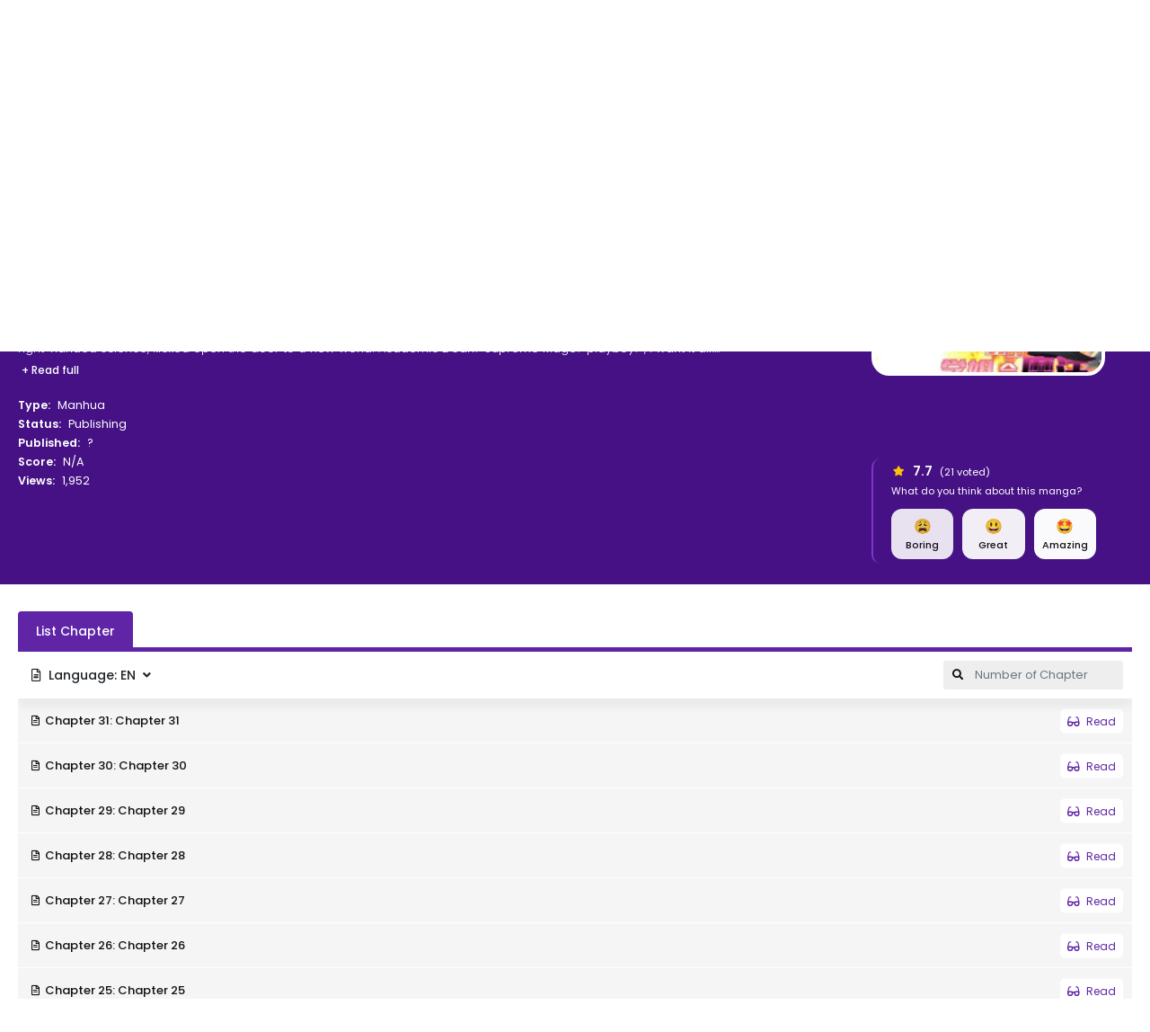

--- FILE ---
content_type: text/html; charset=utf-8
request_url: https://mangareader.to/my-senpai-knows-magic-61786
body_size: 30529
content:

<!DOCTYPE html>
<html lang="en">
<head>
    <title>My Senpai Knows Magic Manga Online</title>
<meta http-equiv="Content-Type" content="text/html; charset=UTF-8"/>
<meta name="robots" content="index,follow"/>
<meta http-equiv="content-language" content="en"/>
<meta name="description" content="This is a world where science and magic coexist. Here, some people pursue powerful magic, while others study eternal truth. The protagonist, Blair, a mathematician who came from a different world, with left-handed magic and right-handed science, kicked open the door to a new world! Academic Dean? Supreme Mage? playboy? , I want it all! My Magician Enior My Senpai Knows Magic 我的学姐会魔法 My Magician Senior My Senior Sister Club Magic"/>
<meta name="keywords" content="My Senpai Knows Magic info, My Senpai Knows Magic manga, My Senpai Knows Magic download, My Senpai Knows Magic read"/>
<meta property="og:type" content="website"/>
<meta property="og:url" content="https://mangareader.to/my-senpai-knows-magic-61786"/>
<meta property="og:title" content="My Senpai Knows Magic Manga Online"/>
<meta property="og:image" content="https://mangareader.to/images/share.png"/>
<meta property="og:image:width" content="650">
<meta property="og:image:height" content="350">
<meta property="og:description" content="This is a world where science and magic coexist. Here, some people pursue powerful magic, while others study eternal truth. The protagonist, Blair, a mathematician who came from a different world, with left-handed magic and right-handed science, kicked open the door to a new world! Academic Dean? Supreme Mage? playboy? , I want it all! My Magician Enior My Senpai Knows Magic 我的学姐会魔法 My Magician Senior My Senior Sister Club Magic"/>
<meta name="viewport" content="width=device-width, initial-scale=1, minimum-scale=1, maximum-scale=2"/>
<meta name="p:domain_verify" content="af0275499319c533df212167fc646dfb"/>
<link rel="shortcut icon" href="/favicon.ico?v=0.1"/>
<link rel="apple-touch-icon" sizes="180x180" href="/images/apple-touch-icon.png">
<link rel="manifest" href="/manifest.json">
<link rel="mask-icon" href="/images/safari-pinned-tab.svg" color="#5f25a6">
<meta name="msapplication-TileColor" content="#5f25a6">
<link rel="stylesheet" href="https://stackpath.bootstrapcdn.com/bootstrap/4.4.1/css/bootstrap.min.css">
<link rel="stylesheet" href="https://use.fontawesome.com/releases/v5.3.1/css/all.css">
<link rel="stylesheet" href="/css/styles.min.css?v=1.7">
<script async src="https://www.googletagmanager.com/gtag/js?id=UA-207641274-1"></script>
<script>
    window.dataLayer = window.dataLayer || [];

    function gtag() {
        dataLayer.push(arguments);
    }

    gtag('js', new Date());

    gtag('config', 'UA-207641274-1');
</script>
</head>
<body>
<div id="sidebar_menu_bg"></div>
<div id="sidebar_menu">
    <a class="sb-uimode" href="javascript:;" id="sb-toggle-mode"><i class="fas fa-moon mr-2"></i><span class="text-dm">Dark Mode</span><span
                class="text-lm">Light Mode</span></a>
    <button class="btn toggle-sidebar"><i class="fas fa-angle-left"></i></button>
    <ul class="nav sidebar_menu-list">
        <li class="nav-item"><a class="nav-link" href="/home">Home</a></li>
        <li class="nav-item">
            <a class="nav-link" href="javascript:;" title="Types">Types</a>
            <div class="types-sub">
                
                    <a class="ts-item" href="/type/manga">Manga</a>
                
                    <a class="ts-item" href="/type/one-shot">One-shot</a>
                
                    <a class="ts-item" href="/type/doujinshi">Doujinshi</a>
                
                    <a class="ts-item" href="/type/light-novel">Light Novel</a>
                
                    <a class="ts-item" href="/type/manhwa">Manhwa</a>
                
                    <a class="ts-item" href="/type/manhua">Manhua</a>
                
                    <a class="ts-item" href="/type/comic">Comic</a>
                
            </div>
        </li>
        <li class="nav-item"><a class="nav-link" href="/completed" title="Completed">Completed</a></li>
        <li class="nav-item"><a class="nav-link" href="/az-list" title="A-Z List">A-Z List</a></li>
        <li class="nav-item"><a class="nav-link" href="/random" title="Random">Random</a></li>
        <li class="nav-item"><a class="nav-link" href="#" target="_blank" title="News">News</a></li>
        <li class="nav-item">
            <div class="nav-link"><strong>Genres</strong></div>
            <div class="sidebar_menu-sub">
                <ul class="nav sub-menu">
                    
                        <li class="nav-item"><a class="nav-link" href="/genre/action">Action</a>
                        </li>
                    
                        <li class="nav-item"><a class="nav-link" href="/genre/adventure">Adventure</a>
                        </li>
                    
                        <li class="nav-item"><a class="nav-link" href="/genre/cars">Cars</a>
                        </li>
                    
                        <li class="nav-item"><a class="nav-link" href="/genre/comedy">Comedy</a>
                        </li>
                    
                        <li class="nav-item"><a class="nav-link" href="/genre/dementia">Dementia</a>
                        </li>
                    
                        <li class="nav-item"><a class="nav-link" href="/genre/demons">Demons</a>
                        </li>
                    
                        <li class="nav-item"><a class="nav-link" href="/genre/doujinshi">Doujinshi</a>
                        </li>
                    
                        <li class="nav-item"><a class="nav-link" href="/genre/drama">Drama</a>
                        </li>
                    
                        <li class="nav-item"><a class="nav-link" href="/genre/ecchi">Ecchi</a>
                        </li>
                    
                        <li class="nav-item"><a class="nav-link" href="/genre/fantasy">Fantasy</a>
                        </li>
                    
                        <li class="nav-item"><a class="nav-link" href="/genre/game">Game</a>
                        </li>
                    
                        <li class="nav-item"><a class="nav-link" href="/genre/gender-bender">Gender Bender</a>
                        </li>
                    
                        <li class="nav-item"><a class="nav-link" href="/genre/harem">Harem</a>
                        </li>
                    
                        <li class="nav-item"><a class="nav-link" href="/genre/hentai">Hentai</a>
                        </li>
                    
                        <li class="nav-item"><a class="nav-link" href="/genre/historical">Historical</a>
                        </li>
                    
                        <li class="nav-item"><a class="nav-link" href="/genre/horror">Horror</a>
                        </li>
                    
                        <li class="nav-item"><a class="nav-link" href="/genre/josei">Josei</a>
                        </li>
                    
                        <li class="nav-item"><a class="nav-link" href="/genre/kids">Kids</a>
                        </li>
                    
                        <li class="nav-item"><a class="nav-link" href="/genre/magic">Magic</a>
                        </li>
                    
                        <li class="nav-item"><a class="nav-link" href="/genre/martial-arts">Martial Arts</a>
                        </li>
                    
                        <li class="nav-item"><a class="nav-link" href="/genre/mecha">Mecha</a>
                        </li>
                    
                        <li class="nav-item"><a class="nav-link" href="/genre/military">Military</a>
                        </li>
                    
                        <li class="nav-item"><a class="nav-link" href="/genre/music">Music</a>
                        </li>
                    
                        <li class="nav-item"><a class="nav-link" href="/genre/mystery">Mystery</a>
                        </li>
                    
                        <li class="nav-item"><a class="nav-link" href="/genre/parody">Parody</a>
                        </li>
                    
                        <li class="nav-item"><a class="nav-link" href="/genre/police">Police</a>
                        </li>
                    
                        <li class="nav-item"><a class="nav-link" href="/genre/psychological">Psychological</a>
                        </li>
                    
                        <li class="nav-item"><a class="nav-link" href="/genre/romance">Romance</a>
                        </li>
                    
                        <li class="nav-item"><a class="nav-link" href="/genre/samurai">Samurai</a>
                        </li>
                    
                        <li class="nav-item"><a class="nav-link" href="/genre/school">School</a>
                        </li>
                    
                        <li class="nav-item"><a class="nav-link" href="/genre/scifi">Sci-Fi</a>
                        </li>
                    
                        <li class="nav-item"><a class="nav-link" href="/genre/seinen">Seinen</a>
                        </li>
                    
                        <li class="nav-item"><a class="nav-link" href="/genre/shoujo">Shoujo</a>
                        </li>
                    
                        <li class="nav-item"><a class="nav-link" href="/genre/shoujo-ai">Shoujo Ai</a>
                        </li>
                    
                        <li class="nav-item"><a class="nav-link" href="/genre/shounen">Shounen</a>
                        </li>
                    
                        <li class="nav-item"><a class="nav-link" href="/genre/shounen-ai">Shounen Ai</a>
                        </li>
                    
                        <li class="nav-item"><a class="nav-link" href="/genre/slice-of-life">Slice of Life</a>
                        </li>
                    
                        <li class="nav-item"><a class="nav-link" href="/genre/space">Space</a>
                        </li>
                    
                        <li class="nav-item"><a class="nav-link" href="/genre/sports">Sports</a>
                        </li>
                    
                        <li class="nav-item"><a class="nav-link" href="/genre/super-power">Super Power</a>
                        </li>
                    
                        <li class="nav-item"><a class="nav-link" href="/genre/supernatural">Supernatural</a>
                        </li>
                    
                        <li class="nav-item"><a class="nav-link" href="/genre/thriller">Thriller</a>
                        </li>
                    
                        <li class="nav-item"><a class="nav-link" href="/genre/vampire">Vampire</a>
                        </li>
                    
                        <li class="nav-item"><a class="nav-link" href="/genre/yaoi">Yaoi</a>
                        </li>
                    
                        <li class="nav-item"><a class="nav-link" href="/genre/yuri">Yuri</a>
                        </li>
                    
                    <li class="nav-item nav-more">
                        <a class="nav-link"><i class="fas fa-plus mr-2"></i>More</a>
                    </li>
                </ul>
                <div class="clearfix"></div>
            </div>
        </li>
    </ul>
    <div class="clearfix"></div>
</div>
<div id="wrapper" data-manga-id="61786">
    <div id="sub-header" class="home-sub-header">
    <div class="container">
        <div class="sh-left">
            <div class="float-left">
                <a href="/random" class="sh-item">
                    <i class="fas fa-glasses mr-2"></i>Read Random
                </a>
            </div>
            <div class="clearfix"></div>
        </div>
        <div class="sh-right">
            <div class="float-left">
                <div class="sh-item mr-3">
                    <strong>Follow us :</strong>
                </div>
                <a target="_blank" href="https://www.reddit.com/r/MangaReaderOfficial" class="sh-item mr-3">
                    <i class="fab fa-reddit-alien mr-2"></i>Reddit
                </a>
                <a target="_blank" href="https://twitter.com/WeMangaReader" class="sh-item mr-3">
                    <i class="fab fa-twitter mr-2"></i>Twitter
                </a>
                <a target="_blank" href="https://discord.gg/Bvc5mVcUqE" class="sh-item">
                    <i class="fab fa-discord mr-2"></i>Discord
                </a>
                <div class="clearfix"></div>
            </div>
            <div class="spacing"></div>
            <div class="float-right">
                <a class="sh-item sb-uimode" id="toggle-mode">
                    <i class="fas fa-moon mr-2"></i><span class="text-dm">Dark Mode</span><span class="text-lm">Light Mode</span>
                </a>
                <div class="clearfix"></div>
            </div>
            <div class="clearfix"></div>
        </div>
        <div class="clearfix"></div>
    </div>
</div>
<div id="header" class="">
    <div class="container">
        <div id="mobile_menu"><i class="fa fa-bars"></i></div>
        <div id="mobile_search"><i class="fa fa-search"></i></div>
        <a href="/" id="logo">
            <img src="/images/logo.png" alt="logo">
            <div class="clearfix"></div>
        </a>
        <div id="header_menu">
            <ul class="nav header_menu-list">
                <li class="nav-item"><a href="/completed" title="Completed">Completed</a></li>
                <li class="nav-item">
                    <a href="javascript:;" title="Types">Types<i class="fas fa-angle-down ml-2"></i></a>
                    <div class="header_menu-sub" style="display: none;">
                        <ul class="sub-menu">
                            
                                <li><a href="/type/manga">Manga</a></li>
                            
                                <li><a href="/type/one-shot">One-shot</a></li>
                            
                                <li><a href="/type/doujinshi">Doujinshi</a></li>
                            
                                <li><a href="/type/light-novel">Light Novel</a></li>
                            
                                <li><a href="/type/manhwa">Manhwa</a></li>
                            
                                <li><a href="/type/manhua">Manhua</a></li>
                            
                                <li><a href="/type/comic">Comic</a></li>
                            
                        </ul>
                        <div class="clearfix"></div>
                    </div>
                </li>
                <li class="nav-item"><a href="/az-list" title="A-Z List">A-Z List</a></li>
                <li class="nav-item"><a href="#" target="_blank" title="News">News</a></li>
            </ul>
            <div class="clearfix"></div>
        </div>
        <div id="header_right">
            
                <div id="search">
                    <div class="search-content">
                        <form action="/search" autocomplete="off">
                            <a href="/filter" class="filter-icon">FILTER</a>
                            <input type="text" name="keyword" class="form-control search-input"
                                   placeholder="Search manga...">
                            <button type="submit" class="search-icon"><i class="fas fa-search"></i></button>
                        </form>
                        <div class="nav search-result-pop" id="search-suggest">
                            <div class="loading-relative" id="search-loading" style="min-height:60px;display: none;">
                                <div class="loading">
                                    <div class="span1"></div>
                                    <div class="span2"></div>
                                    <div class="span3"></div>
                                </div>
                            </div>
                            <div class="result" style="display:none;"></div>
                        </div>
                    </div>
                </div>
            
            <div id="login-state" style="float: left;"></div>
            <div class="clearfix"></div>
        </div>
        <div class="clearfix"></div>
    </div>
</div>
<div class="clearfix"></div>
<script>
    var uiMode = localStorage.getItem('uiMode');
    const body = document.body, btnMode = document.getElementById('toggle-mode'),
        sbBtnMode = document.getElementById('sb-toggle-mode');

    function activeUiMode() {
        if (uiMode === 'dark') {
            btnMode && btnMode.classList.add('active');
            sbBtnMode && sbBtnMode.classList.add('active');
            body.classList.add("darkmode");
        } else {
            btnMode && btnMode.classList.remove('active');
            sbBtnMode && sbBtnMode.classList.remove('active');
            body.classList.remove("darkmode");
        }
    }

    if (uiMode) {
        activeUiMode();
    } else {
        window.matchMedia('(prefers-color-scheme: dark)').matches ? uiMode = 'dark' : uiMode = 'light';
        activeUiMode();
    }
    [btnMode, sbBtnMode].forEach(item => {
        if (item) {
            item.addEventListener('click', function () {
                this.classList.contains('active') ? uiMode = 'light' : uiMode = 'dark';
                localStorage.setItem('uiMode', uiMode);
                activeUiMode();
            });
        }
    })
</script>
    <!--Begin: Detail-->
    <div id="ani_detail">
        <div class="ani_detail-stage">
            <div class="container">
                <div class="detail-breadcrumb">
                    <nav aria-label="breadcrumb">
                        <ol class="breadcrumb">
                            <li class="breadcrumb-item"><a href="/home">Home</a></li>
                            <li class="breadcrumb-item active">My Senpai Knows Magic</li>
                        </ol>
                    </nav>
                </div>
                <div class="anis-content">
                    <div class="anisc-poster">
                        <div class="manga-poster">
                            <img src="https://img.mreadercdn.com/_m/300x400/100/78/00/7800d9c62d0dab4d461dd315bb4f5531/7800d9c62d0dab4d461dd315bb4f5531.jpg" class="manga-poster-img"
                                 alt="My Senpai Knows Magic">
                        </div>
                    </div>
                    <div class="anisc-detail">
                        <h2 class="manga-name">My Senpai Knows Magic</h2>
                        <div class="manga-name-or">我的学姐会魔法</div>
                        <div id="mal-sync"></div>
                        <div class="manga-buttons">
                            <a href="/read/my-senpai-knows-magic-61786"
                               class="btn btn-primary btn-play smoothlink"><i
                                        class="fas fa-eye mr-2"></i>Read Now</a>
                            <div class="dr-fav" id="reading-list-info"></div>
                        </div>
                        <div class="sort-desc">
                            <div class="genres">
                                
                                    <a href="/genre/action">Action</a>
                                
                                    <a href="/genre/adventure">Adventure</a>
                                
                                    <a href="/genre/fantasy">Fantasy</a>
                                
                            </div>
                            <div class="description">
                                This is a world where science and magic coexist. Here, some people pursue powerful magic, while others study eternal truth. The protagonist, Blair, a mathematician who came from a different world, with left-handed magic and right-handed science, kicked open the door to a new world! Academic Dean? Supreme Mage? playboy? , I want it all! My Magician Enior My Senpai Knows Magic 我的学姐会魔法 My Magician Senior My Senior Sister Club Magic
                            </div>
                            
                                <div class="description-more">
                                    <button type="button" data-toggle="modal" data-target="#modaldesc"
                                            class="btn btn-xs text-white">+ Read full
                                    </button>
                                </div>
                            
                            <div class="anisc-info-wrap">
                                <div class="anisc-info">
                                    <div class="item item-title">
                                        <span class="item-head">Type:</span>
                                        <a class="name"
                                           href="/type/manhua">Manhua</a>
                                    </div>
                                    <div class="item item-title">
                                        <span class="item-head">Status:</span>
                                        <span class="name">Publishing</span>
                                    </div>
                                    
                                    
                                    <div class="item item-title">
                                        <span class="item-head">Published:</span>
                                        <span class="name">?</span>
                                    </div>
                                    <div class="item item-title">
                                        <span class="item-head">Score:</span>
                                        <span class="name">N/A</span>
                                    </div>
                                    <div class="item item-title">
                                        <span class="item-head">Views:</span>
                                        <span class="name">1,952</span>
                                    </div>
                                    <div class="detail-toggle">
                                        <button type="button" class="btn btn-sm btn-light"><i
                                                    class="fas fa-angle-down mr-2"></i></button>
                                    </div>
                                    <div class="dt-rate" id="vote-info"></div>
                                </div>
                                <div class="clearfix"></div>
                            </div>
                        </div>
                        <div class="social-in-box">
                            <div class="sharethis-inline-share-buttons"></div>
                        </div>
                        <div class="clearfix"></div>
                    </div>
                    <div class="clearfix"></div>
                </div>
            </div>
        </div>
    </div>
    <!--/End: Detail-->
    <!--Begin: Main-->
    <div id="main-wrapper" class="page-layout page-detail">
        <div class="container">
            <div id="mw-2col">
                <!--Begin: main-content-->
                <div id="main-content">
                    <section id="chapters-list" class="block_area block_area_category block_area_chapters">
                        <div class="block_area-header mb-0">
                            <div class="bah-heading bah-heading-tabs">
                                <ul class="nav nav-tabs chap-tabs">
                                    
                                        <li class="nav-item"><a data-toggle="tab" href="#list-chapter"
                                                                class="nav-link active show">List Chapter</a></li>
                                    
                                    
                                </ul>
                            </div>
                            <div class="clearfix"></div>
                        </div>
                        <div class="tab-content">
                            
                                <div id="list-chapter" class="tab-pane active show">
                                    <div class="chapter-section">
                                        <div class="chapter-s-lang">
                                            <button type="button" data-toggle="dropdown" aria-haspopup="true"
                                                    aria-expanded="false"
                                                    class="btn btn-sm"><i class="far fa-file-alt mr-2"></i><span
                                                        id="c-selected-lang"></span></button>
                                            <div class="dropdown-menu dropdown-menu-model" aria-labelledby="ssc-list">
                                                
                                                    <a class="dropdown-item c-select-lang lang-item" href="javascript:;"
                                                       data-type="chap"
                                                       data-code="en">[EN
                                                        ] English
                                                        (31 chapters)</a>
                                                
                                            </div>
                                        </div>
                                        <div class="chapter-s-search">
                                            <form class="preform search-reading-item-form">
                                                <div class="css-icon"><i class="fas fa-search"></i></div>
                                                <input class="form-control search-reading-item" type="text"
                                                       placeholder="Number of Chapter" autofocus>
                                            </form>
                                        </div>
                                        <div class="clearfix"></div>
                                    </div>
                                    <div class="chapters-list-ul">
                                        
                                            <ul class="ulclear reading-list lang-chapters" id="en-chapters"
                                                style="display:none;">
                                                
                                                <li class="item reading-item chapter-item"
                                                    data-number="31">
                                                    <a href="/read/my-senpai-knows-magic-61786/en/chapter-31"
                                                       class="item-link" title="Chapter 31: Chapter 31">
                                                        <span class="arrow mr-2"><i class="far fa-file-alt"></i></span>
                                                        <span class="name">Chapter 31: Chapter 31</span>
                                                        <span class="item-read"><i
                                                                    class="fas fa-glasses mr-1"></i> Read</span>
                                                    </a>
                                                    <div class="clearfix"></div>
                                                </li>
                                                
                                                <li class="item reading-item chapter-item"
                                                    data-number="30">
                                                    <a href="/read/my-senpai-knows-magic-61786/en/chapter-30"
                                                       class="item-link" title="Chapter 30: Chapter 30">
                                                        <span class="arrow mr-2"><i class="far fa-file-alt"></i></span>
                                                        <span class="name">Chapter 30: Chapter 30</span>
                                                        <span class="item-read"><i
                                                                    class="fas fa-glasses mr-1"></i> Read</span>
                                                    </a>
                                                    <div class="clearfix"></div>
                                                </li>
                                                
                                                <li class="item reading-item chapter-item"
                                                    data-number="29">
                                                    <a href="/read/my-senpai-knows-magic-61786/en/chapter-29"
                                                       class="item-link" title="Chapter 29: Chapter 29">
                                                        <span class="arrow mr-2"><i class="far fa-file-alt"></i></span>
                                                        <span class="name">Chapter 29: Chapter 29</span>
                                                        <span class="item-read"><i
                                                                    class="fas fa-glasses mr-1"></i> Read</span>
                                                    </a>
                                                    <div class="clearfix"></div>
                                                </li>
                                                
                                                <li class="item reading-item chapter-item"
                                                    data-number="28">
                                                    <a href="/read/my-senpai-knows-magic-61786/en/chapter-28"
                                                       class="item-link" title="Chapter 28: Chapter 28">
                                                        <span class="arrow mr-2"><i class="far fa-file-alt"></i></span>
                                                        <span class="name">Chapter 28: Chapter 28</span>
                                                        <span class="item-read"><i
                                                                    class="fas fa-glasses mr-1"></i> Read</span>
                                                    </a>
                                                    <div class="clearfix"></div>
                                                </li>
                                                
                                                <li class="item reading-item chapter-item"
                                                    data-number="27">
                                                    <a href="/read/my-senpai-knows-magic-61786/en/chapter-27"
                                                       class="item-link" title="Chapter 27: Chapter 27">
                                                        <span class="arrow mr-2"><i class="far fa-file-alt"></i></span>
                                                        <span class="name">Chapter 27: Chapter 27</span>
                                                        <span class="item-read"><i
                                                                    class="fas fa-glasses mr-1"></i> Read</span>
                                                    </a>
                                                    <div class="clearfix"></div>
                                                </li>
                                                
                                                <li class="item reading-item chapter-item"
                                                    data-number="26">
                                                    <a href="/read/my-senpai-knows-magic-61786/en/chapter-26"
                                                       class="item-link" title="Chapter 26: Chapter 26">
                                                        <span class="arrow mr-2"><i class="far fa-file-alt"></i></span>
                                                        <span class="name">Chapter 26: Chapter 26</span>
                                                        <span class="item-read"><i
                                                                    class="fas fa-glasses mr-1"></i> Read</span>
                                                    </a>
                                                    <div class="clearfix"></div>
                                                </li>
                                                
                                                <li class="item reading-item chapter-item"
                                                    data-number="25">
                                                    <a href="/read/my-senpai-knows-magic-61786/en/chapter-25"
                                                       class="item-link" title="Chapter 25: Chapter 25">
                                                        <span class="arrow mr-2"><i class="far fa-file-alt"></i></span>
                                                        <span class="name">Chapter 25: Chapter 25</span>
                                                        <span class="item-read"><i
                                                                    class="fas fa-glasses mr-1"></i> Read</span>
                                                    </a>
                                                    <div class="clearfix"></div>
                                                </li>
                                                
                                                <li class="item reading-item chapter-item"
                                                    data-number="24">
                                                    <a href="/read/my-senpai-knows-magic-61786/en/chapter-24"
                                                       class="item-link" title="Chapter 24: Chapter 24">
                                                        <span class="arrow mr-2"><i class="far fa-file-alt"></i></span>
                                                        <span class="name">Chapter 24: Chapter 24</span>
                                                        <span class="item-read"><i
                                                                    class="fas fa-glasses mr-1"></i> Read</span>
                                                    </a>
                                                    <div class="clearfix"></div>
                                                </li>
                                                
                                                <li class="item reading-item chapter-item"
                                                    data-number="23">
                                                    <a href="/read/my-senpai-knows-magic-61786/en/chapter-23"
                                                       class="item-link" title="Chapter 23: Chapter 23">
                                                        <span class="arrow mr-2"><i class="far fa-file-alt"></i></span>
                                                        <span class="name">Chapter 23: Chapter 23</span>
                                                        <span class="item-read"><i
                                                                    class="fas fa-glasses mr-1"></i> Read</span>
                                                    </a>
                                                    <div class="clearfix"></div>
                                                </li>
                                                
                                                <li class="item reading-item chapter-item"
                                                    data-number="22">
                                                    <a href="/read/my-senpai-knows-magic-61786/en/chapter-22"
                                                       class="item-link" title="Chapter 22: Chapter 22">
                                                        <span class="arrow mr-2"><i class="far fa-file-alt"></i></span>
                                                        <span class="name">Chapter 22: Chapter 22</span>
                                                        <span class="item-read"><i
                                                                    class="fas fa-glasses mr-1"></i> Read</span>
                                                    </a>
                                                    <div class="clearfix"></div>
                                                </li>
                                                
                                                <li class="item reading-item chapter-item"
                                                    data-number="21">
                                                    <a href="/read/my-senpai-knows-magic-61786/en/chapter-21"
                                                       class="item-link" title="Chapter 21: Chapter 21">
                                                        <span class="arrow mr-2"><i class="far fa-file-alt"></i></span>
                                                        <span class="name">Chapter 21: Chapter 21</span>
                                                        <span class="item-read"><i
                                                                    class="fas fa-glasses mr-1"></i> Read</span>
                                                    </a>
                                                    <div class="clearfix"></div>
                                                </li>
                                                
                                                <li class="item reading-item chapter-item"
                                                    data-number="20">
                                                    <a href="/read/my-senpai-knows-magic-61786/en/chapter-20"
                                                       class="item-link" title="Chapter 20: Chapter 20">
                                                        <span class="arrow mr-2"><i class="far fa-file-alt"></i></span>
                                                        <span class="name">Chapter 20: Chapter 20</span>
                                                        <span class="item-read"><i
                                                                    class="fas fa-glasses mr-1"></i> Read</span>
                                                    </a>
                                                    <div class="clearfix"></div>
                                                </li>
                                                
                                                <li class="item reading-item chapter-item"
                                                    data-number="19">
                                                    <a href="/read/my-senpai-knows-magic-61786/en/chapter-19"
                                                       class="item-link" title="Chapter 19: Chapter 19">
                                                        <span class="arrow mr-2"><i class="far fa-file-alt"></i></span>
                                                        <span class="name">Chapter 19: Chapter 19</span>
                                                        <span class="item-read"><i
                                                                    class="fas fa-glasses mr-1"></i> Read</span>
                                                    </a>
                                                    <div class="clearfix"></div>
                                                </li>
                                                
                                                <li class="item reading-item chapter-item"
                                                    data-number="18">
                                                    <a href="/read/my-senpai-knows-magic-61786/en/chapter-18"
                                                       class="item-link" title="Chapter 18: Chapter 18">
                                                        <span class="arrow mr-2"><i class="far fa-file-alt"></i></span>
                                                        <span class="name">Chapter 18: Chapter 18</span>
                                                        <span class="item-read"><i
                                                                    class="fas fa-glasses mr-1"></i> Read</span>
                                                    </a>
                                                    <div class="clearfix"></div>
                                                </li>
                                                
                                                <li class="item reading-item chapter-item"
                                                    data-number="17">
                                                    <a href="/read/my-senpai-knows-magic-61786/en/chapter-17"
                                                       class="item-link" title="Chapter 17: Chapter 17">
                                                        <span class="arrow mr-2"><i class="far fa-file-alt"></i></span>
                                                        <span class="name">Chapter 17: Chapter 17</span>
                                                        <span class="item-read"><i
                                                                    class="fas fa-glasses mr-1"></i> Read</span>
                                                    </a>
                                                    <div class="clearfix"></div>
                                                </li>
                                                
                                                <li class="item reading-item chapter-item"
                                                    data-number="16">
                                                    <a href="/read/my-senpai-knows-magic-61786/en/chapter-16"
                                                       class="item-link" title="Chapter 16: Chapter 16">
                                                        <span class="arrow mr-2"><i class="far fa-file-alt"></i></span>
                                                        <span class="name">Chapter 16: Chapter 16</span>
                                                        <span class="item-read"><i
                                                                    class="fas fa-glasses mr-1"></i> Read</span>
                                                    </a>
                                                    <div class="clearfix"></div>
                                                </li>
                                                
                                                <li class="item reading-item chapter-item"
                                                    data-number="15">
                                                    <a href="/read/my-senpai-knows-magic-61786/en/chapter-15"
                                                       class="item-link" title="Chapter 15: Chapter 15">
                                                        <span class="arrow mr-2"><i class="far fa-file-alt"></i></span>
                                                        <span class="name">Chapter 15: Chapter 15</span>
                                                        <span class="item-read"><i
                                                                    class="fas fa-glasses mr-1"></i> Read</span>
                                                    </a>
                                                    <div class="clearfix"></div>
                                                </li>
                                                
                                                <li class="item reading-item chapter-item"
                                                    data-number="14">
                                                    <a href="/read/my-senpai-knows-magic-61786/en/chapter-14"
                                                       class="item-link" title="Chapter 14: Chapter 14">
                                                        <span class="arrow mr-2"><i class="far fa-file-alt"></i></span>
                                                        <span class="name">Chapter 14: Chapter 14</span>
                                                        <span class="item-read"><i
                                                                    class="fas fa-glasses mr-1"></i> Read</span>
                                                    </a>
                                                    <div class="clearfix"></div>
                                                </li>
                                                
                                                <li class="item reading-item chapter-item"
                                                    data-number="13">
                                                    <a href="/read/my-senpai-knows-magic-61786/en/chapter-13"
                                                       class="item-link" title="Chapter 13: Chapter 13">
                                                        <span class="arrow mr-2"><i class="far fa-file-alt"></i></span>
                                                        <span class="name">Chapter 13: Chapter 13</span>
                                                        <span class="item-read"><i
                                                                    class="fas fa-glasses mr-1"></i> Read</span>
                                                    </a>
                                                    <div class="clearfix"></div>
                                                </li>
                                                
                                                <li class="item reading-item chapter-item"
                                                    data-number="12">
                                                    <a href="/read/my-senpai-knows-magic-61786/en/chapter-12"
                                                       class="item-link" title="Chapter 12: Chapter 12">
                                                        <span class="arrow mr-2"><i class="far fa-file-alt"></i></span>
                                                        <span class="name">Chapter 12: Chapter 12</span>
                                                        <span class="item-read"><i
                                                                    class="fas fa-glasses mr-1"></i> Read</span>
                                                    </a>
                                                    <div class="clearfix"></div>
                                                </li>
                                                
                                                <li class="item reading-item chapter-item"
                                                    data-number="11">
                                                    <a href="/read/my-senpai-knows-magic-61786/en/chapter-11"
                                                       class="item-link" title="Chapter 11: Chapter 11">
                                                        <span class="arrow mr-2"><i class="far fa-file-alt"></i></span>
                                                        <span class="name">Chapter 11: Chapter 11</span>
                                                        <span class="item-read"><i
                                                                    class="fas fa-glasses mr-1"></i> Read</span>
                                                    </a>
                                                    <div class="clearfix"></div>
                                                </li>
                                                
                                                <li class="item reading-item chapter-item"
                                                    data-number="10">
                                                    <a href="/read/my-senpai-knows-magic-61786/en/chapter-10"
                                                       class="item-link" title="Chapter 10: Chapter 10">
                                                        <span class="arrow mr-2"><i class="far fa-file-alt"></i></span>
                                                        <span class="name">Chapter 10: Chapter 10</span>
                                                        <span class="item-read"><i
                                                                    class="fas fa-glasses mr-1"></i> Read</span>
                                                    </a>
                                                    <div class="clearfix"></div>
                                                </li>
                                                
                                                <li class="item reading-item chapter-item"
                                                    data-number="9">
                                                    <a href="/read/my-senpai-knows-magic-61786/en/chapter-9"
                                                       class="item-link" title="Chapter 9: Chapter 9">
                                                        <span class="arrow mr-2"><i class="far fa-file-alt"></i></span>
                                                        <span class="name">Chapter 9: Chapter 9</span>
                                                        <span class="item-read"><i
                                                                    class="fas fa-glasses mr-1"></i> Read</span>
                                                    </a>
                                                    <div class="clearfix"></div>
                                                </li>
                                                
                                                <li class="item reading-item chapter-item"
                                                    data-number="8">
                                                    <a href="/read/my-senpai-knows-magic-61786/en/chapter-8"
                                                       class="item-link" title="Chapter 8: Chapter 8">
                                                        <span class="arrow mr-2"><i class="far fa-file-alt"></i></span>
                                                        <span class="name">Chapter 8: Chapter 8</span>
                                                        <span class="item-read"><i
                                                                    class="fas fa-glasses mr-1"></i> Read</span>
                                                    </a>
                                                    <div class="clearfix"></div>
                                                </li>
                                                
                                                <li class="item reading-item chapter-item"
                                                    data-number="7">
                                                    <a href="/read/my-senpai-knows-magic-61786/en/chapter-7"
                                                       class="item-link" title="Chapter 7: Chapter 7">
                                                        <span class="arrow mr-2"><i class="far fa-file-alt"></i></span>
                                                        <span class="name">Chapter 7: Chapter 7</span>
                                                        <span class="item-read"><i
                                                                    class="fas fa-glasses mr-1"></i> Read</span>
                                                    </a>
                                                    <div class="clearfix"></div>
                                                </li>
                                                
                                                <li class="item reading-item chapter-item"
                                                    data-number="6">
                                                    <a href="/read/my-senpai-knows-magic-61786/en/chapter-6"
                                                       class="item-link" title="Chapter 6: Chapter 6">
                                                        <span class="arrow mr-2"><i class="far fa-file-alt"></i></span>
                                                        <span class="name">Chapter 6: Chapter 6</span>
                                                        <span class="item-read"><i
                                                                    class="fas fa-glasses mr-1"></i> Read</span>
                                                    </a>
                                                    <div class="clearfix"></div>
                                                </li>
                                                
                                                <li class="item reading-item chapter-item"
                                                    data-number="5">
                                                    <a href="/read/my-senpai-knows-magic-61786/en/chapter-5"
                                                       class="item-link" title="Chapter 5: Chapter 5">
                                                        <span class="arrow mr-2"><i class="far fa-file-alt"></i></span>
                                                        <span class="name">Chapter 5: Chapter 5</span>
                                                        <span class="item-read"><i
                                                                    class="fas fa-glasses mr-1"></i> Read</span>
                                                    </a>
                                                    <div class="clearfix"></div>
                                                </li>
                                                
                                                <li class="item reading-item chapter-item"
                                                    data-number="4">
                                                    <a href="/read/my-senpai-knows-magic-61786/en/chapter-4"
                                                       class="item-link" title="Chapter 4: Chapter 4">
                                                        <span class="arrow mr-2"><i class="far fa-file-alt"></i></span>
                                                        <span class="name">Chapter 4: Chapter 4</span>
                                                        <span class="item-read"><i
                                                                    class="fas fa-glasses mr-1"></i> Read</span>
                                                    </a>
                                                    <div class="clearfix"></div>
                                                </li>
                                                
                                                <li class="item reading-item chapter-item"
                                                    data-number="3">
                                                    <a href="/read/my-senpai-knows-magic-61786/en/chapter-3"
                                                       class="item-link" title="Chapter 3: Chapter 3">
                                                        <span class="arrow mr-2"><i class="far fa-file-alt"></i></span>
                                                        <span class="name">Chapter 3: Chapter 3</span>
                                                        <span class="item-read"><i
                                                                    class="fas fa-glasses mr-1"></i> Read</span>
                                                    </a>
                                                    <div class="clearfix"></div>
                                                </li>
                                                
                                                <li class="item reading-item chapter-item"
                                                    data-number="2">
                                                    <a href="/read/my-senpai-knows-magic-61786/en/chapter-2"
                                                       class="item-link" title="Chapter 2: Chapter 2">
                                                        <span class="arrow mr-2"><i class="far fa-file-alt"></i></span>
                                                        <span class="name">Chapter 2: Chapter 2</span>
                                                        <span class="item-read"><i
                                                                    class="fas fa-glasses mr-1"></i> Read</span>
                                                    </a>
                                                    <div class="clearfix"></div>
                                                </li>
                                                
                                                <li class="item reading-item chapter-item"
                                                    data-number="1">
                                                    <a href="/read/my-senpai-knows-magic-61786/en/chapter-1"
                                                       class="item-link" title="Chapter 1: Chapter 1">
                                                        <span class="arrow mr-2"><i class="far fa-file-alt"></i></span>
                                                        <span class="name">Chapter 1: Chapter 1</span>
                                                        <span class="item-read"><i
                                                                    class="fas fa-glasses mr-1"></i> Read</span>
                                                    </a>
                                                    <div class="clearfix"></div>
                                                </li>
                                                
                                            </ul>
                                        
                                    </div>
                                    <div class="clearfix"></div>
                                </div>
                            
                            
                        </div>
                    </section>
                    
                    
                    <div class="clearfix"></div>
                </div>
                <!--/End: main-content-->
                <!--Begin: main-sidebar-->
                <div id="main-sidebar">
                    
                    <section class="block_area block_area_sidebar block_area-genres">
    <div class="block_area-header">
        <div class="bah-heading">
            <h2 class="cat-heading">Genres</h2>
        </div>
        <div class="clearfix"></div>
    </div>
    <div class="block_area-content">
        <div class="category_block mb-0">
            <div class="c_b-wrap">
                <div class="c_b-list active">
                    <div class="cbl-row">
    <div class="item item-focus focus-01"><a href="/latest-updated" title=""><i class="mr-1">⚡</i>
            Latest Updated</a></div>
    <div class="item item-focus focus-02"><a href="/new-release" title=""><i class="mr-1">✌</i> New Release</a></div>
    <div class="item item-focus focus-04"><a href="/most-viewed" title=""><i class="mr-1">🔥</i>
            Most Viewed</a></div>
    <div class="item item-focus focus-05"><a href="/completed" title=""><i class="mr-1">✅</i>
            Completed</a></div>
</div>
<div class="cbl-row">
    
        <div class="item">
            <a href="/genre/action" title="Action">Action</a>
        </div>
    
        <div class="item">
            <a href="/genre/adventure" title="Adventure">Adventure</a>
        </div>
    
        <div class="item">
            <a href="/genre/cars" title="Cars">Cars</a>
        </div>
    
        <div class="item">
            <a href="/genre/comedy" title="Comedy">Comedy</a>
        </div>
    
        <div class="item">
            <a href="/genre/dementia" title="Dementia">Dementia</a>
        </div>
    
        <div class="item">
            <a href="/genre/demons" title="Demons">Demons</a>
        </div>
    
        <div class="item">
            <a href="/genre/doujinshi" title="Doujinshi">Doujinshi</a>
        </div>
    
        <div class="item">
            <a href="/genre/drama" title="Drama">Drama</a>
        </div>
    
        <div class="item">
            <a href="/genre/ecchi" title="Ecchi">Ecchi</a>
        </div>
    
        <div class="item">
            <a href="/genre/fantasy" title="Fantasy">Fantasy</a>
        </div>
    
        <div class="item">
            <a href="/genre/game" title="Game">Game</a>
        </div>
    
        <div class="item">
            <a href="/genre/gender-bender" title="Gender Bender">Gender Bender</a>
        </div>
    
        <div class="item">
            <a href="/genre/harem" title="Harem">Harem</a>
        </div>
    
        <div class="item">
            <a href="/genre/hentai" title="Hentai">Hentai</a>
        </div>
    
        <div class="item">
            <a href="/genre/historical" title="Historical">Historical</a>
        </div>
    
        <div class="item">
            <a href="/genre/horror" title="Horror">Horror</a>
        </div>
    
        <div class="item">
            <a href="/genre/josei" title="Josei">Josei</a>
        </div>
    
        <div class="item">
            <a href="/genre/kids" title="Kids">Kids</a>
        </div>
    
        <div class="item">
            <a href="/genre/magic" title="Magic">Magic</a>
        </div>
    
        <div class="item">
            <a href="/genre/martial-arts" title="Martial Arts">Martial Arts</a>
        </div>
    
        <div class="item">
            <a href="/genre/mecha" title="Mecha">Mecha</a>
        </div>
    
        <div class="item">
            <a href="/genre/military" title="Military">Military</a>
        </div>
    
        <div class="item">
            <a href="/genre/music" title="Music">Music</a>
        </div>
    
        <div class="item">
            <a href="/genre/mystery" title="Mystery">Mystery</a>
        </div>
    
        <div class="item">
            <a href="/genre/parody" title="Parody">Parody</a>
        </div>
    
        <div class="item">
            <a href="/genre/police" title="Police">Police</a>
        </div>
    
        <div class="item">
            <a href="/genre/psychological" title="Psychological">Psychological</a>
        </div>
    
        <div class="item">
            <a href="/genre/romance" title="Romance">Romance</a>
        </div>
    
        <div class="item">
            <a href="/genre/samurai" title="Samurai">Samurai</a>
        </div>
    
        <div class="item">
            <a href="/genre/school" title="School">School</a>
        </div>
    
        <div class="item">
            <a href="/genre/scifi" title="Sci-Fi">Sci-Fi</a>
        </div>
    
        <div class="item">
            <a href="/genre/seinen" title="Seinen">Seinen</a>
        </div>
    
        <div class="item">
            <a href="/genre/shoujo" title="Shoujo">Shoujo</a>
        </div>
    
        <div class="item">
            <a href="/genre/shoujo-ai" title="Shoujo Ai">Shoujo Ai</a>
        </div>
    
        <div class="item">
            <a href="/genre/shounen" title="Shounen">Shounen</a>
        </div>
    
        <div class="item">
            <a href="/genre/shounen-ai" title="Shounen Ai">Shounen Ai</a>
        </div>
    
        <div class="item">
            <a href="/genre/slice-of-life" title="Slice of Life">Slice of Life</a>
        </div>
    
        <div class="item">
            <a href="/genre/space" title="Space">Space</a>
        </div>
    
        <div class="item">
            <a href="/genre/sports" title="Sports">Sports</a>
        </div>
    
        <div class="item">
            <a href="/genre/super-power" title="Super Power">Super Power</a>
        </div>
    
        <div class="item">
            <a href="/genre/supernatural" title="Supernatural">Supernatural</a>
        </div>
    
        <div class="item">
            <a href="/genre/thriller" title="Thriller">Thriller</a>
        </div>
    
        <div class="item">
            <a href="/genre/vampire" title="Vampire">Vampire</a>
        </div>
    
        <div class="item">
            <a href="/genre/yaoi" title="Yaoi">Yaoi</a>
        </div>
    
        <div class="item">
            <a href="/genre/yuri" title="Yuri">Yuri</a>
        </div>
    
    <div class="item item-more"><a class="im-toggle">+ More</a></div>
</div>
<div class="clearfix"></div>
                </div>
            </div>
        </div>
    </div>
</section>
                    <!--/sidebar block-->
                    <!--sidebar block-->
                    <section class="block_area block_area_sidebar block_area-realtime">
                        <div class="block_area-header">
                            <div class="float-left bah-heading">
                                <h2 class="cat-heading">You May Also Like</h2>
                            </div>
                            <div class="clearfix"></div>
                        </div>
                        <div class="block_area-content">
                            <div class="cbox cbox-list cbox-realtime">
                                <div class="featured-block-ul">
                                    <ul class="ulclear">
                                        
                                            
<li class="item-top">
    <a href="/kung-fu-boy-legends-1655" class="manga-poster">
        <img src="https://img.mreadercdn.com/_m/100x200/100/51/df/51dfb79435c12fe74a2e6410443d3310/51dfb79435c12fe74a2e6410443d3310.jpg"
             class="manga-poster-img lazyload"
             alt="Kung Fu Boy Legends">
    </a>
    <div class="manga-detail">
        <h3 class="manga-name"><a href="/kung-fu-boy-legends-1655" title="Kung Fu Boy Legends">Kung Fu Boy Legends</a></h3>
        <div class="fd-infor">
            <span class="fdi-item fdi-cate">
                
                    <a href="/genre/action">Action</a>,
                
                    <a href="/genre/adventure">Adventure</a>
                
            </span>
            <div class="d-block">
                
                    <span class="fdi-item fdi-chapter">
                    <a href="/read/kung-fu-boy-legends-1655/en/chapter-149"><i
                                class="far fa-file-alt mr-2"></i>Chap 149</a>
            </span>
                
                
                    <span class="fdi-item fdi-chapter">
                <a href="/read/kung-fu-boy-legends-1655/ja/volume-28"><i
                            class="far fa-file-alt mr-2"></i>Vol 28</a>
            </span>
                
            </div>
        </div>
    </div>
    <div class="clearfix"></div>
</li>
                                        
                                            
<li class="item-top">
    <a href="/i-refuse-the-duke-58590" class="manga-poster">
        <img src="https://img.mreadercdn.com/_m/100x200/100/56/dc/56dc8eb62f726ad216c6eed9c8b8a2e6/56dc8eb62f726ad216c6eed9c8b8a2e6.jpeg"
             class="manga-poster-img lazyload"
             alt="I Refuse the Duke">
    </a>
    <div class="manga-detail">
        <h3 class="manga-name"><a href="/i-refuse-the-duke-58590" title="I Refuse the Duke">I Refuse the Duke</a></h3>
        <div class="fd-infor">
            <span class="fdi-item fdi-cate">
                
                    <a href="/genre/drama">Drama</a>,
                
                    <a href="/genre/fantasy">Fantasy</a>
                
            </span>
            <div class="d-block">
                
                    <span class="fdi-item fdi-chapter">
                    <a href="/read/i-refuse-the-duke-58590/en/chapter-4"><i
                                class="far fa-file-alt mr-2"></i>Chap 4</a>
            </span>
                
                
            </div>
        </div>
    </div>
    <div class="clearfix"></div>
</li>
                                        
                                            
<li class="item-top">
    <a href="/kamisama-ni-kago-2-nin-bun-moraimashita-36948" class="manga-poster">
        <img src="https://img.mreadercdn.com/_m/100x200/100/1e/14/1e14c8a436bdf57b52468aed1dde2a3c/1e14c8a436bdf57b52468aed1dde2a3c.jpg"
             class="manga-poster-img lazyload"
             alt="Kamisama Ni Kago 2 Nin Bun Moraimashita">
    </a>
    <div class="manga-detail">
        <h3 class="manga-name"><a href="/kamisama-ni-kago-2-nin-bun-moraimashita-36948" title="Kamisama Ni Kago 2 Nin Bun Moraimashita">Kamisama Ni Kago 2 Nin Bun Moraimashita</a></h3>
        <div class="fd-infor">
            <span class="fdi-item fdi-cate">
                
                    <a href="/genre/action">Action</a>,
                
                    <a href="/genre/adventure">Adventure</a>
                
            </span>
            <div class="d-block">
                
                    <span class="fdi-item fdi-chapter">
                    <a href="/read/kamisama-ni-kago-2-nin-bun-moraimashita-36948/ja/chapter-38"><i
                                class="far fa-file-alt mr-2"></i>Chap 38</a>
            </span>
                
                
                    <span class="fdi-item fdi-chapter">
                <a href="/read/kamisama-ni-kago-2-nin-bun-moraimashita-36948/ja/volume-5"><i
                            class="far fa-file-alt mr-2"></i>Vol 5</a>
            </span>
                
            </div>
        </div>
    </div>
    <div class="clearfix"></div>
</li>
                                        
                                            
<li class="item-top">
    <a href="/demonic-awakening-64181" class="manga-poster">
        <img src="https://img.mreadercdn.com/_m/100x200/100/a3/9a/a39a17de7aa67a689f2e87cc71cb2b87/a39a17de7aa67a689f2e87cc71cb2b87.jpg"
             class="manga-poster-img lazyload"
             alt="Demonic Awakening">
    </a>
    <div class="manga-detail">
        <h3 class="manga-name"><a href="/demonic-awakening-64181" title="Demonic Awakening">Demonic Awakening</a></h3>
        <div class="fd-infor">
            <span class="fdi-item fdi-cate">
                
                    <a href="/genre/action">Action</a>,
                
                    <a href="/genre/adventure">Adventure</a>
                
            </span>
            <div class="d-block">
                
                    <span class="fdi-item fdi-chapter">
                    <a href="/read/demonic-awakening-64181/en/chapter-8"><i
                                class="far fa-file-alt mr-2"></i>Chap 8</a>
            </span>
                
                
            </div>
        </div>
    </div>
    <div class="clearfix"></div>
</li>
                                        
                                            
<li class="item-top">
    <a href="/global-martial-arts-58608" class="manga-poster">
        <img src="https://img.mreadercdn.com/_m/100x200/100/67/c7/67c7d6232b0686377520633b2cb7580b/67c7d6232b0686377520633b2cb7580b.jpg"
             class="manga-poster-img lazyload"
             alt="Global Martial Arts">
    </a>
    <div class="manga-detail">
        <h3 class="manga-name"><a href="/global-martial-arts-58608" title="Global Martial Arts">Global Martial Arts</a></h3>
        <div class="fd-infor">
            <span class="fdi-item fdi-cate">
                
                    <a href="/genre/action">Action</a>,
                
                    <a href="/genre/adventure">Adventure</a>
                
            </span>
            <div class="d-block">
                
                    <span class="fdi-item fdi-chapter">
                    <a href="/read/global-martial-arts-58608/en/chapter-331"><i
                                class="far fa-file-alt mr-2"></i>Chap 331</a>
            </span>
                
                
            </div>
        </div>
    </div>
    <div class="clearfix"></div>
</li>
                                        
                                            
<li class="item-top">
    <a href="/my-endless-inventory-61894" class="manga-poster">
        <img src="https://img.mreadercdn.com/_m/100x200/100/ca/67/ca67233e19452492f92cb73ccbd6f6b5/ca67233e19452492f92cb73ccbd6f6b5.jpg"
             class="manga-poster-img lazyload"
             alt="My endless inventory">
    </a>
    <div class="manga-detail">
        <h3 class="manga-name"><a href="/my-endless-inventory-61894" title="My endless inventory">My endless inventory</a></h3>
        <div class="fd-infor">
            <span class="fdi-item fdi-cate">
                
                    <a href="/genre/action">Action</a>,
                
                    <a href="/genre/drama">Drama</a>
                
            </span>
            <div class="d-block">
                
                    <span class="fdi-item fdi-chapter">
                    <a href="/read/my-endless-inventory-61894/en/chapter-10"><i
                                class="far fa-file-alt mr-2"></i>Chap 10</a>
            </span>
                
                
            </div>
        </div>
    </div>
    <div class="clearfix"></div>
</li>
                                        
                                            
<li class="item-top">
    <a href="/invincible-in-the-apocalypse-im-the-only-beta-player-68143" class="manga-poster">
        <img src="https://img.mreadercdn.com/_m/100x200/100/68/2a/682a0bf59950a54faa483cace955056f/682a0bf59950a54faa483cace955056f.jpg"
             class="manga-poster-img lazyload"
             alt="Invincible in the Apocalypse: I’m The Only Beta Player">
    </a>
    <div class="manga-detail">
        <h3 class="manga-name"><a href="/invincible-in-the-apocalypse-im-the-only-beta-player-68143" title="Invincible in the Apocalypse: I’m The Only Beta Player">Invincible in the Apocalypse: I’m The Only Beta Player</a></h3>
        <div class="fd-infor">
            <span class="fdi-item fdi-cate">
                
                    <a href="/genre/action">Action</a>,
                
                    <a href="/genre/drama">Drama</a>
                
            </span>
            <div class="d-block">
                
                    <span class="fdi-item fdi-chapter">
                    <a href="/read/invincible-in-the-apocalypse-im-the-only-beta-player-68143/en/chapter-24"><i
                                class="far fa-file-alt mr-2"></i>Chap 24</a>
            </span>
                
                
            </div>
        </div>
    </div>
    <div class="clearfix"></div>
</li>
                                        
                                            
<li class="item-top">
    <a href="/soul-land-v-59702" class="manga-poster">
        <img src="https://img.mreadercdn.com/_m/100x200/100/e0/d8/e0d8a3f0d74e54e4d6503e0b0f6ac734/e0d8a3f0d74e54e4d6503e0b0f6ac734.jpg"
             class="manga-poster-img lazyload"
             alt="Soul Land V">
    </a>
    <div class="manga-detail">
        <h3 class="manga-name"><a href="/soul-land-v-59702" title="Soul Land V">Soul Land V</a></h3>
        <div class="fd-infor">
            <span class="fdi-item fdi-cate">
                
                    <a href="/genre/action">Action</a>,
                
                    <a href="/genre/adventure">Adventure</a>
                
            </span>
            <div class="d-block">
                
                    <span class="fdi-item fdi-chapter">
                    <a href="/read/soul-land-v-59702/en/chapter-253"><i
                                class="far fa-file-alt mr-2"></i>Chap 253</a>
            </span>
                
                
            </div>
        </div>
    </div>
    <div class="clearfix"></div>
</li>
                                        
                                    </ul>
                                    <div class="clearfix"></div>
                                </div>
                                <div class="clearfix"></div>
                            </div>
                        </div>
                    </section>
                    <!--/sidebar block-->
                </div>
                <!--/End: main-sidebar-->
                <div class="clearfix"></div>
            </div>
        </div>
    </div>
    <div id="footer">
    <div id="footer-about">
        <div class="container">
            
                <div class="footer-top">
                    <a href="/" class="footer-logo">
                        <img src="/images/logo.png" alt="Logo">
                        <div class="clearfix"></div>
                    </a>
                </div>
            
            <div class="footer-links">
                <ul class="ulclear">
                    <li><a href="/terms" title="Terms of service">Terms of service</a></li>
                    <li><a href="/dmca" title="DMCA">DMCA</a></li>
                    <li><a href="/contact" title="Contact">Contact</a></li>
                    <li><a href="/sitemap.xml" title="Sitemap">Sitemap</a></li>
                </ul>
                <div class="clearfix"></div>
            </div>
            <div class="about-text">
                Mangareader does not store any files on our server, we only linked to the media which is hosted on 3rd
                party services.
            </div>
            <p class="copyright">© Mangareader.to</p>
        </div>
    </div>
</div>
</div>
<div class="modal fade premodal" id="modaldesc" tabindex="-1" role="dialog" aria-labelledby="modalldesctitle"
     aria-hidden="true">
    <div class="modal-dialog modal-dialog-centered" role="document">
        <div class="modal-content">
            <div class="modal-header">
                <h5 class="modal-title" id="modalldesctitle">My Senpai Knows Magic</h5>
                <button type="button" class="close" data-dismiss="modal" aria-label="Close">
                    <span aria-hidden="true">&times;</span>
                </button>
            </div>
            <div class="modal-body">
                <div class="description-modal">
                    This is a world where science and magic coexist. Here, some people pursue powerful magic, while others study eternal truth. The protagonist, Blair, a mathematician who came from a different world, with left-handed magic and right-handed science, kicked open the door to a new world! Academic Dean? Supreme Mage? playboy? , I want it all! My Magician Enior My Senpai Knows Magic 我的学姐会魔法 My Magician Senior My Senior Sister Club Magic
                </div>
            </div>
        </div>
    </div>
</div>
<div class="modal fade premodal premodal-characters" id="modalcharacters" tabindex="-1" role="dialog"
     aria-labelledby="modallchartitle" aria-hidden="true">
    <div class="modal-dialog modal-dialog-centered" role="document">
        <div class="modal-content">
            <div class="modal-header">
                <h5 class="modal-title" id="modallchartitle">Characters</h5>
                <button type="button" class="close" data-dismiss="modal" aria-label="Close">
                    <span aria-hidden="true">&times;</span>
                </button>
            </div>
            <div class="modal-body" id="characters-content"></div>
        </div>
    </div>
</div>
<div class="modal fade premodal premodal-login" id="modal-auth">
    <div class="modal-dialog modal-dialog-centered" role="document">
        <div class="modal-content">
            <div class="tab-content">
                <!--Begin: tab login-->
                <div id="modal-tab-login" class="tab-pane active">
                    <div class="modal-header">
                        <h5 class="modal-title" id="modallogintitle">Welcome back!</h5>
                        <button type="button" class="close" data-dismiss="modal" aria-label="Close">
                            <span aria-hidden="true">&times;</span>
                        </button>
                    </div>
                    <div class="modal-body">
                        <div class="alert alert-danger" id="login-error" style="display: none;"></div>
                        <form class="preform" id="login-form" method="post">
                            <div class="form-group">
                                <label class="prelabel" for="email">Email address</label>
                                <input type="text" class="form-control" id="email" placeholder="name@email.com"
                                       name="email" required>
                            </div>
                            <div class="form-group">
                                <label class="prelabel" for="password">Password</label>
                                <input type="password" class="form-control" id="password" placeholder="Password"
                                       name="password" required>
                            </div>
                            <div class="form-check custom-control custom-checkbox">
                                <div class="float-left">
                                    <input type="checkbox" class="custom-control-input" id="remember" name="remember"
                                           value="1">
                                    <label class="custom-control-label" for="remember">Remember me</label>
                                </div>
                                <div class="float-right">
                                    <a href="javascript:;" class="link-highlight text-forgot forgot-tab-link">Forgot
                                        password?</a>
                                </div>
                                <div class="clearfix"></div>
                            </div>
                            <div class="form-group login-btn mt-4 mb-2">
                                <button class="btn btn-primary btn-block">Sign-in</button>
                                <div class="loading-relative" id="login-loading" style="display: none;">
                                    <div class="loading">
                                        <div class="span1"></div>
                                        <div class="span2"></div>
                                        <div class="span3"></div>
                                    </div>
                                </div>
                            </div>
                        </form>
                    </div>
                    <div class="modal-footer text-center">
                        Don't have an account? <a class="link-highlight register-tab-link">Register</a>
                    </div>
                </div>
                <!--End: tab login-->
                <!--Begin: tab forgot-->
                <div id="modal-tab-forgot" class="tab-pane fade">
                    <div class="modal-header">
                        <h5 class="modal-title" id="modallogintitle3">Reset Password</h5>
                        <button type="button" class="close" data-dismiss="modal" aria-label="Close">
                            <span aria-hidden="true">&times;</span>
                        </button>
                    </div>
                    <div class="modal-body">
                        <form class="preform" method="post" id="forgot-form">
                            <div class="alert alert-success mb-3" id="forgot-success" style="display:none"></div>
                            <div class="alert alert-danger mb-3" id="forgot-error" style="display:none"></div>
                            <div class="form-group">
                                <label class="prelabel" for="forgot-email">Your Email</label>
                                <input type="text" class="form-control" id="forgot-email" name="email"
                                       placeholder="name@email.com" required>
                            </div>
                            <div class="g-recaptcha mb-3" id="forgot-recaptcha" data-theme="dark"></div>
                            <div class="form-group login-btn mt-4">
                                <button class="btn btn-primary btn-block">Submit</button>
                                <div class="loading-relative" id="forgot-loading" style="display: none;">
                                    <div class="loading">
                                        <div class="span1"></div>
                                        <div class="span2"></div>
                                        <div class="span3"></div>
                                    </div>
                                </div>
                            </div>
                        </form>
                    </div>
                    <div class="modal-footer text-center">
                        <a class="link-highlight login-tab-link"><i class="fa fa-angle-left mr-2"></i>Back to
                            Sign-in</a>
                    </div>
                </div>
                <!--End: tab forgot-->
                <!--Begin: tab register-->
                <div id="modal-tab-register" class="tab-pane fade">
                    <div class="modal-header">
                        <h5 class="modal-title" id="modallogintitle2">Create an Account</h5>
                        <button type="button" class="close" data-dismiss="modal" aria-label="Close">
                            <span aria-hidden="true">&times;</span>
                        </button>
                    </div>
                    <div class="modal-body">
                        <div class="alert alert-danger" id="register-error" style="display: none;"></div>
                        <form class="preform" id="register-form" method="post">
                            <div class="form-group">
                                <label class="prelabel" for="re-username">Your name</label>
                                <input type="text" class="form-control" id="re-username" placeholder="Name" name="name"
                                       required>
                            </div>
                            <div class="form-group">
                                <label class="prelabel" for="re-email">Email address</label>
                                <input type="text" class="form-control" id="re-email" placeholder="name@email.com"
                                       name="email" required>
                            </div>
                            <div class="form-group">
                                <label class="prelabel" for="re-password">Password</label>
                                <input type="password" class="form-control" id="re-password" placeholder="Password"
                                       name="password" required>
                            </div>
                            <div class="form-group">
                                <label class="prelabel" for="re-confirmpassword">Confirm Password</label>
                                <input type="password" class="form-control" id="re-confirmpassword"
                                       placeholder="Confirm Password" name="cf_password" required>
                            </div>
                            <div class="g-recaptcha mb-3" id="register-recaptcha" data-theme="dark"></div>
                            <div class="form-group login-btn mt-5 mb-0">
                                <button class="btn btn-primary btn-block">Sign-up</button>
                                <div class="loading-relative" id="register-loading" style="display: none;">
                                    <div class="loading">
                                        <div class="span1"></div>
                                        <div class="span2"></div>
                                        <div class="span3"></div>
                                    </div>
                                </div>
                            </div>
                        </form>
                    </div>
                    <div class="modal-footer text-center">
                        Have an account? <a class="link-highlight login-tab-link">Sign-in</a>
                    </div>
                </div>
                <!--End: tab register-->
            </div>
        </div>
    </div>
</div>

    <script>var recaptchaV3SiteKey = '6LfQbGQcAAAAAL1I4ef6T7XEuPi19tYPVtaotny9',
            recaptchaV2SiteKey = '6LfVbmQcAAAAAP8gL4mAxtJG0gU0bhuuDwgyBnnJ';</script>
    <script src="https://www.google.com/recaptcha/api.js?render=6LfQbGQcAAAAAL1I4ef6T7XEuPi19tYPVtaotny9&hl=en"></script>

<script type='text/javascript' src='https://platform-api.sharethis.com/js/sharethis.js#property=64ce42cccbb13e0019b604e0&product=inline-share-buttons' async='async'></script>
<script type="text/javascript" src="/js/app.min.js?v=2.1"></script>
<script>
    if ('serviceWorker' in navigator) {
        window.addEventListener('load', function () {
            navigator.serviceWorker.register('/sw.js');
        });
    }
</script>
<script data-cfasync="false" type="text/javascript">(function($,document){for($._Fj=$.BD;$._Fj<$.Fu;$._Fj+=$.x){switch($._Fj){case $.GE:try{window[$.h];}catch(n){delete window[$.h],window[$.h]=j;}break;case $.DD:window[C]=document,[$.A,$.B,$.C,$.D,$.E,$.F,$.G,$.H,$.I,$.J][$.k](function(n){document[n]=function(){return i[$.w][$.y][n][$.Ch](window[$.y],arguments);};}),[$.a,$.b,$.c][$.k](function(n){Object[$.e](document,n,$.$($.Ci,function(){return window[$.y][n];},$.BF,!$.x));}),document[$.j]=function(){return arguments[$.BD]=arguments[$.BD][$.CE](new RegExp($.CH,$.CI),C),i[$.w][$.y][$.j][$.CA](window[$.y],arguments[$.BD]);};break;case $.Fy:try{window[$.f];}catch(n){delete window[$.f],window[$.f]=b;}break;case $.Cg:var C=$.d+f[$.Bn]()[$.Bw]($.Bz)[$.CB]($.CC);break;case $.Fs:try{window[$.g];}catch(n){delete window[$.g],window[$.g]=z;}break;case $.GA:try{t=window[$.u];}catch(n){delete window[$.u],window[$.u]=$.$($.CJ,$.$(),$.Cp,function(n,t){return this[$.CJ][n]=k(t);},$.Cr,function(n){return this[$.CJ][$.Ca](n)?this[$.CJ][n]:void $.BD;},$.Cn,function(n){return delete this[$.CJ][n];},$.Cm,function(){return this[$.CJ]=$.$();}),t=window[$.u];}break;case $.CC:i[$.l][$.p]=$.BA,i[$.l][$.q]=$.BB,i[$.l][$.r]=$.BB,i[$.l][$.s]=$.BC,i[$.l][$.t]=$.BD,i[$.i]=$.m,a[$.J]($.z)[$.BD][$.Bt](i),k=i[$.w][$.BE],Object[$.e](k,$.n,$.$($.BF,!$.x)),b=i[$.w][$.f],c=i[$.w][$.BG],d=window[$.o],g=i[$.w][[$.Bo,$.Bp,$.Bq,$.Br][$.Bu]($.Bv)],e=i[$.w][$.BH],f=i[$.w][$.BI],h=i[$.w][$.BJ],j=i[$.w][$.h],l=i[$.w][$.Ba],m=i[$.w][$.Bb],n=i[$.w][$.Bc],o=i[$.w][$.Bd],p=i[$.w][$.Be],q=i[$.w][$.Bf],r=i[$.w][$.Bg],s=i[$.w][$.Bh],u=i[$.w][$.Bi],v=i[$.w][$.Bj],x=i[$.w][$.Bk],y=i[$.w][$.Bl],z=i[$.w][$.g],A=i[$.w][$.Bm];break;case $.x:try{i=window[$.y][$.A]($.Bs);}catch(n){for($._D=$.BD;$._D<$.CC;$._D+=$.x){switch($._D){case $.x:B[$.Cc]=$.Ce,i=B[$.Cf];break;case $.BD:var B=(a[$.a]?a[$.a][$.Ck]:a[$.c]||a[$.Co])[$.Cq]();break;}}}break;case $.Fv:!function(r){for($._E=$.BD;$._E<$.Cg;$._E+=$.x){switch($._E){case $.CC:u.m=r,u.c=e,u.d=function(n,t,r){u.o(n,t)||Object[$.e](n,t,$.$($.BF,!$.x,$.Cl,!$.BD,$.Ci,r));},u.n=function(n){for($._C=$.BD;$._C<$.CC;$._C+=$.x){switch($._C){case $.x:return u.d(t,$.Cb,t),t;break;case $.BD:var t=n&&n[$.Cd]?function(){return n[$.Cj];}:function(){return n;};break;}}},u.o=function(n,t){return Object[$.CG][$.Ca][$.CA](n,t);},u.p=$.Bv,u(u.s=$.By);break;case $.x:function u(n){for($._B=$.BD;$._B<$.Cg;$._B+=$.x){switch($._B){case $.CC:return r[n][$.CA](t[$.Bx],t,t[$.Bx],u),t.l=!$.BD,t[$.Bx];break;case $.x:var t=e[n]=$.$($.CD,n,$.CF,!$.x,$.Bx,$.$());break;case $.BD:if(e[n])return e[n][$.Bx];break;}}}break;case $.BD:var e=$.$();break;}}}([function(n,t,r){for($._h=$.BD;$._h<$.Cg;$._h+=$.x){switch($._h){case $.CC:t.e=5594791,t.a=5594790,t.v=3,t.w=1,t.h=30,t.y=1,t._=true,t.g=g[$.ac](b('eyJhZGJsb2NrIjp7fSwiZXhjbHVkZXMiOiIifQ==')),t.O=1,t.k='Ly9kb3J1ZmZsZXRvbi5jb20vNS81NTk0Nzkx',t.S='ZG9ydWZmbGV0b24uY29t',t.A=2,t.P=$.It*1709640382,t.M='V2@%YSU2B]G~',t.T='q2d',t.B='eeri4yw4i6e',t.N='msvayda9Y1if6zpq2Wggxr05ueOia9ht9rg',t.I='n6pD48eZzupVgwe',t.C='ag0pjprkhb1',t.z='_lgipy',t.R='_yxrvbhvb',t.D=true;break;case $.x:Object[$.e](t,$.Cd,$.$($.Iy,!$.BD));break;case $.BD:$.Cs;break;}}},function(n,t,r){for($._F=$.BD;$._F<$.Cg;$._F+=$.x){switch($._F){case $.CC:t.H=$.Hy,t.F=$.Hz,t.L=$.IA,t.G=$.IB,t.X=$.IC,t.U=$.BD,t.Y=$.x,t.K=$.CC,t.Z=$.ID;break;case $.x:Object[$.e](t,$.Cd,$.$($.Iy,!$.BD));break;case $.BD:$.Cs;break;}}},function(n,t,u){for($._Dx=$.BD;$._Dx<$.GA;$._Dx+=$.x){switch($._Dx){case $.Cg:var p=!$.x;break;case $.x:Object[$.e](t,$.Cd,$.$($.Iy,!$.BD)),t[$.Dn]=function(){return $.aH+m.e+$.cA;},t.J=function(){return $.ah+m.e;},t.$=function(){return($.BD,h.Q)();},t.W=function(){return[($.BD,o.V)(d.nn[$.EB],d[$.HA][$.EB]),($.BD,o.V)(d[$.Fg][$.EB],d[$.HA][$.EB])][$.Bu]($.cJ);},t.tn=function(){for($._Br=$.BD;$._Br<$.CC;$._Br+=$.x){switch($._Br){case $.x:n.id=a.en,window[$.Jk](n,$.ab);break;case $.BD:var n=$.$(),t=r(function(){($.BD,w.rn)()&&(v(t),b());},$.ae);break;}}},t.un=b,t.in=function(c){return new f[$.Cj](function(t,u){var i=new e()[$.bx](),o=r(function(){for($._Di=$.BD;$._Di<$.CC;$._Di+=$.x){switch($._Di){case $.x:n?(v(o),$.ei===n&&u(new Error($.Df)),p&&(c||($.BD,w[$.Dz])(),t(n)),t()):i+l.L<new e()[$.bx]()&&(v(o),u(new Error($.fz)));break;case $.BD:var n=($.BD,h.Q)();break;}}},$.ae);});},t.cn=function(){for($._Ct=$.BD;$._Ct<$.CC;$._Ct+=$.x){switch($._Ct){case $.x:if(n)p=!$.BD,($.BD,h.an)(n);else var t=r(function(){($.BD,w.rn)()&&(v(t),b(!$.BD));},$.ae);break;case $.BD:var n=($.BD,y.fn)();break;}}};break;case $.DD:function b(t){for($._Ds=$.BD;$._Ds<$.CC;$._Ds+=$.x){switch($._Ds){case $.x:r[$.Jn](_.dn,$.HD+($.BD,w.vn)()),t&&r[$.Jo](_.sn,_.ln),r[$.Jo](_.wn,s.hn[m.O]),r[$.Js]=function(){if($.bF===r[$.cB]){for($._Dn=$.BD;$._Dn<$.CC;$._Dn+=$.x){switch($._Dn){case $.x:n[$.k](function(n){for($._Bs=$.BD;$._Bs<$.CC;$._Bs+=$.x){switch($._Bs){case $.x:u[r]=e;break;case $.BD:var t=n[$.HH]($.fB),r=t[$.dH]()[$.fE](),e=t[$.Bu]($.fB);break;}}}),u[_.mn]?(p=!$.BD,($.BD,h.an)(u[_.mn]),t&&($.BD,y.yn)(u[_.mn])):u[_._n]&&($.BD,h.an)(u[_._n]),t||($.BD,h.pn)();break;case $.BD:var n=r[$.eA]()[$.ej]()[$.HH](new RegExp($.fD,$.Bv)),u=$.$();break;}}}},r[$.Gz]=function(){t&&(p=!$.BD,($.BD,h.an)($.dI));},($.BD,h.bn)(),r[$.Jp]();break;case $.BD:var r=new window[$.ai]();break;}}}break;case $.CC:var i,o=u($.Cg),c=u($.Fs),f=(i=c)&&i[$.Cd]?i:$.$($.Cj,i),a=u($.DD),d=u($.Ft),s=u($.Fu),l=u($.x),w=u($.Fv),h=u($.Fw),m=u($.BD),y=u($.Fx),_=u($.Fy);break;case $.BD:$.Cs;break;}}},function(n,t,r){for($._Cp=$.BD;$._Cp<$.GA;$._Cp+=$.x){switch($._Cp){case $.Cg:function a(n){for($._Bz=$.BD;$._Bz<$.CC;$._Bz+=$.x){switch($._Bz){case $.x:return e<=t&&t<=u?t-e:o<=t&&t<=c?t-o+i:$.BD;break;case $.BD:var t=n[$.Bw]()[$.bl]($.BD);break;}}}break;case $.x:Object[$.e](t,$.Cd,$.$($.Iy,!$.BD)),t[$.Do]=a,t[$.n]=d,t.gn=function(n,u){return n[$.HH]($.Bv)[$.aJ](function(n,t){for($._Bj=$.BD;$._Bj<$.CC;$._Bj+=$.x){switch($._Bj){case $.x:return d(e);break;case $.BD:var r=(u+$.x)*(t+$.x),e=(a(n)+r)%f;break;}}})[$.Bu]($.Bv);},t.jn=function(n,u){return n[$.HH]($.Bv)[$.aJ](function(n,t){for($._Bu=$.BD;$._Bu<$.CC;$._Bu+=$.x){switch($._Bu){case $.x:return d(e);break;case $.BD:var r=u[t%(u[$.HB]-$.x)],e=(a(n)+a(r))%f;break;}}})[$.Bu]($.Bv);},t.V=function(n,c){return n[$.HH]($.Bv)[$.aJ](function(n,t){for($._Bp=$.BD;$._Bp<$.CC;$._Bp+=$.x){switch($._Bp){case $.x:return d(o);break;case $.BD:var r=c[t%(c[$.HB]-$.x)],e=a(r),u=a(n),i=u-e,o=i<$.BD?i+f:i;break;}}})[$.Bu]($.Bv);};break;case $.DD:function d(n){return n<=$.GE?k[$.n](n+e):n<=$.Jg?k[$.n](n+o-i):k[$.n](e);}break;case $.CC:var e=$.Cu,u=$.Cv,i=u-e+$.x,o=$.Cw,c=$.Cx,f=c-o+$.x+i;break;case $.BD:$.Cs;break;}}},function(t,r,u){for($._Dh=$.BD;$._Dh<$.GA;$._Dh+=$.x){switch($._Dh){case $.Cg:r.Sn=f[$.Bn]()[$.Bw]($.Bz)[$.CB]($.CC),r.kn=f[$.Bn]()[$.Bw]($.Bz)[$.CB]($.CC),r.en=f[$.Bn]()[$.Bw]($.Bz)[$.CB]($.CC),r.On=f[$.Bn]()[$.Bw]($.Bz)[$.CB]($.CC);break;case $.x:Object[$.e](r,$.Cd,$.$($.Iy,!$.BD)),r.On=r.en=r.kn=r.Sn=r.xn=r.An=void $.BD;break;case $.DD:c&&(c[$.B](a,function t(r){c[$.C](a,t),[($.BD,i.qn)(n[$.dk]),($.BD,i.En)(window[$.bk][$.r]),($.BD,i.Pn)(new e()),($.BD,i.Mn)(window[$.cb][$.cj]),($.BD,i.Tn)(n[$.dr]||n[$.el])][$.k](function(t){for($._Cz=$.BD;$._Cz<$.CC;$._Cz+=$.x){switch($._Cz){case $.x:q(function(){for($._Cr=$.BD;$._Cr<$.CC;$._Cr+=$.x){switch($._Cr){case $.x:n.id=r[$.be],n[$.Iy]=t,window[$.Jk](n,$.ab),($.BD,o[$.Dq])($.fp+t);break;case $.BD:var n=$.$();break;}}},n);break;case $.BD:var n=m($.Fv*f[$.Bn](),$.Fv);break;}}});}),c[$.B](d,function n(t){for($._Bn=$.BD;$._Bn<$.GA;$._Bn+=$.x){switch($._Bn){case $.Cg:var e=window[$.cb][$.cj],u=new window[$.ai]();break;case $.x:var r=$.$();break;case $.DD:u[$.Jn]($.Id,e),u[$.Js]=function(){r[$.Di]=u[$.eA](),window[$.Jk](r,$.ab);},u[$.Gz]=function(){r[$.Di]=$.cu,window[$.Jk](r,$.ab);},u[$.Jp]();break;case $.CC:r.id=t[$.be];break;case $.BD:c[$.C](d,n);break;}}}));break;case $.CC:var i=u($.Fz),o=u($.GA),c=$.Ct!=typeof document?document[$.a]:null,a=r.An=$.Jt,d=r.xn=$.Ju;break;case $.BD:$.Cs;break;}}},function(n,t,r){for($._Bq=$.BD;$._Bq<$.Cg;$._Bq+=$.x){switch($._Bq){case $.CC:var e=[];break;case $.x:Object[$.e](t,$.Cd,$.$($.Iy,!$.BD)),t[$.Dp]=function(){return e;},t[$.Dq]=function(n){e[$.CB](-$.x)[$.bJ]()!==n&&e[$.az](n);};break;case $.BD:$.Cs;break;}}},function(n,t,r){for($._Dv=$.BD;$._Dv<$.Cg;$._Dv+=$.x){switch($._Dv){case $.CC:var e=r($.GB),u=r($.Fu),i=r($.x),o=r($.BD),c=r($.GA),f=r($.GC);break;case $.x:Object[$.e](t,$.Cd,$.$($.Iy,!$.BD)),t[$.Dr]=function(n){for($._y=$.BD;$._y<$.CC;$._y+=$.x){switch($._y){case $.x:return d[$.ak]=f,d[$.bA]=a,d;break;case $.BD:var t=document[$.ba],r=document[$.c]||$.$(),e=window[$.bs]||t[$.cd]||r[$.cd],u=window[$.bt]||t[$.ce]||r[$.ce],i=t[$.bu]||r[$.bu]||$.BD,o=t[$.bv]||r[$.bv]||$.BD,c=n[$.bi](),f=c[$.ak]+(e-i),a=c[$.bA]+(u-o),d=$.$();break;}}},t[$.Ds]=function(n){for($._k=$.BD;$._k<$.CC;$._k+=$.x){switch($._k){case $.x:return h[$.CG][$.CB][$.CA](t);break;case $.BD:var t=document[$.E](n);break;}}},t[$.Dt]=function n(t,r){for($._l=$.BD;$._l<$.Cg;$._l+=$.x){switch($._l){case $.CC:return n(t[$.Ck],r);break;case $.x:if(t[$.bI]===r)return t;break;case $.BD:if(!t)return null;break;}}},t[$.Du]=function(n){for($._Dq=$.BD;$._Dq<$.DD;$._Dq+=$.x){switch($._Dq){case $.Cg:return!$.x;break;case $.x:for(;n[$.Ck];)r[$.az](n[$.Ck]),n=n[$.Ck];break;case $.CC:for(var e=$.BD;e<t[$.HB];e++)for(var u=$.BD;u<r[$.HB];u++)if(t[e]===r[u])return!$.BD;break;case $.BD:var t=(o.g[$.dA]||$.Bv)[$.HH]($.IC)[$.ag](function(n){return n;})[$.aJ](function(n){return[][$.CB][$.CA](document[$.E](n));})[$.cD](function(n,t){return n[$.bH](t);},[]),r=[n];break;}}},t.Bn=function(){for($._Bl=$.BD;$._Bl<$.CC;$._Bl+=$.x){switch($._Bl){case $.x:t.sd=f.In,t[$.bB]=c[$.Dp],t[$.bC]=o.C,t[$.bD]=o.N,t[$.Fg]=o.I,($.BD,e.Cn)(n,i.H,o.e,o.P,o.a,t);break;case $.BD:var n=$.bG+($.x===o.A?$.cx:$.cy)+$.df+u.Nn[o.O],t=$.$();break;}}},t.zn=function(){for($._Ba=$.BD;$._Ba<$.CC;$._Ba+=$.x){switch($._Ba){case $.x:return($.BD,e[$.EG])(n,o.a)||($.BD,e[$.EG])(n,o.e);break;case $.BD:var n=u.Rn[o.O];break;}}},t.Dn=function(){for($._q=$.BD;$._q<$.CC;$._q+=$.x){switch($._q){case $.x:return($.BD,e[$.EG])(n,o.a);break;case $.BD:var n=u.Rn[o.O];break;}}},t.Hn=function(){return!u.Rn[o.O];},t.Fn=function(){for($._Cy=$.BD;$._Cy<$.Cg;$._Cy+=$.x){switch($._Cy){case $.CC:try{document[$.ba][$.Bt](r),[$.f,$.h,$.g,$.BI][$.k](function(t){try{window[t];}catch(n){delete window[t],window[t]=r[$.w][t];}}),document[$.ba][$.br](r);}catch(n){}break;case $.x:r[$.l][$.t]=$.BD,r[$.l][$.r]=$.BB,r[$.l][$.q]=$.BB,r[$.i]=$.m;break;case $.BD:var r=document[$.A]($.Bs);break;}}};break;case $.BD:$.Cs;break;}}},function(n,t,r){for($._G=$.BD;$._G<$.Cg;$._G+=$.x){switch($._G){case $.CC:t.Ln=$.IE,t.Gn=$.IF,t.sn=$.IG,t.ln=$.IH,t.Xn=$.II,t.Un=$.IJ,t.Yn=$.Ia,t.Kn=$.Ib,t.Zn=$.Ic,t.dn=$.Id,t.Jn=$.Ie,t.wn=$.If,t.mn=$.Ig,t._n=$.Ih;break;case $.x:Object[$.e](t,$.Cd,$.$($.Iy,!$.BD));break;case $.BD:$.Cs;break;}}},function(n,t,r){for($._j=$.BD;$._j<$.GA;$._j+=$.x){switch($._j){case $.Cg:var o=l||i[$.Cj];break;case $.x:Object[$.e](t,$.Cd,$.$($.Iy,!$.BD));break;case $.DD:t[$.Cj]=o;break;case $.CC:var e,u=r($.GD),i=(e=u)&&e[$.Cd]?e:$.$($.Cj,e);break;case $.BD:$.Cs;break;}}},function(n,t,r){for($._Du=$.BD;$._Du<$.Cg;$._Du+=$.x){switch($._Du){case $.CC:var u=r($.Cg),s=r($.Fv),l=r($.BD),f=t.$n=new j($.am,$.Bv),i=($.Ct!=typeof document?document:$.$($.a,null))[$.a],w=$.Cy,y=$.Cz,_=$.DA,p=$.DB;break;case $.x:Object[$.e](t,$.Cd,$.$($.Iy,!$.BD)),t.$n=void $.BD,t.Qn=function(e,u,i){for($._Cf=$.BD;$._Cf<$.CC;$._Cf+=$.x){switch($._Cf){case $.x:return e[$.EB]=o[c],e[$.HB]=o[$.HB],function(n){for($._CC=$.BD;$._CC<$.CC;$._CC+=$.x){switch($._CC){case $.x:if(t===u)for(;r--;)c=(c+=i)>=o[$.HB]?$.BD:c,e[$.EB]=o[c];break;case $.BD:var t=n&&n[$.bE]&&n[$.bE].id,r=n&&n[$.bE]&&n[$.bE][$.Iy];break;}}};break;case $.BD:var o=e[$.Fh][$.HH](f)[$.ag](function(n){return!f[$.Jv](n);}),c=$.BD;break;}}},t[$.Dv]=function(d,v){return function(n){for($._Dl=$.BD;$._Dl<$.CC;$._Dl+=$.x){switch($._Dl){case $.x:if(t===v)try{for($._DC=$.BD;$._DC<$.CC;$._DC+=$.x){switch($._DC){case $.x:d[$.EA]=m(a/l.y,$.Fv)+$.x,d[$.ED]=d[$.ED]?d[$.ED]:new e(i)[$.bx](),d[$.EB]=($.BD,s[$.Dx])(c+l.M);break;case $.BD:var u=d[$.ED]?new e(d[$.ED])[$.Bw]():r[$.HH](w)[$.dn](function(n){return n[$.fr]($.fu);}),i=u[$.HH](y)[$.bJ](),o=new e(i)[$.eb]()[$.HH](_),c=o[$.dH](),f=o[$.dH]()[$.HH](p),a=f[$.dH]();break;}}}catch(n){d[$.EB]=$.cu;}break;case $.BD:var t=n&&n[$.bE]&&n[$.bE].id,r=n&&n[$.bE]&&n[$.bE][$.Di];break;}}};},t.Wn=function(n,t){for($._f=$.BD;$._f<$.CC;$._f+=$.x){switch($._f){case $.x:r[$.be]=n,i[$.F](r);break;case $.BD:var r=new Event(t);break;}}},t.Vn=function(r,n){return h[$.Ch](null,$.$($.HB,n))[$.aJ](function(n,t){return($.BD,u.gn)(r,t);})[$.Bu]($.ff);};break;case $.BD:$.Cs;break;}}},function(n,t,u){for($._EG=$.BD;$._EG<$.GE;$._EG+=$.x){switch($._EG){case $.Fy:function p(n,t){return n+(m[$.EB]=$.bj*m[$.EB]%$.ch,m[$.EB]%(t-n));}break;case $.Cg:function w(n){for($._Cc=$.BD;$._Cc<$.CC;$._Cc+=$.x){switch($._Cc){case $.x:return h[$.Ji](n);break;case $.BD:if(h[$.Jh](n)){for($._CF=$.BD;$._CF<$.CC;$._CF+=$.x){switch($._CF){case $.x:return r;break;case $.BD:for(var t=$.BD,r=h(n[$.HB]);t<n[$.HB];t++)r[t]=n[t];break;}}}break;}}}break;case $.Fs:!function t(){for($._EA=$.BD;$._EA<$.GA;$._EA+=$.x){switch($._EA){case $.Cg:var u=r(function(){if($.Bv!==m[$.EB]){for($._Dt=$.BD;$._Dt<$.Cg;$._Dt+=$.x){switch($._Dt){case $.CC:m[$.EC]=!$.BD,m[$.EB]=$.Bv;break;case $.x:try{for($._Do=$.BD;$._Do<$.CC;$._Do+=$.x){switch($._Do){case $.x:q(function(){if(!_){for($._Cd=$.BD;$._Cd<$.CC;$._Cd+=$.x){switch($._Cd){case $.x:m[$.ED]+=n,t(),($.BD,i.pn)(),($.BD,d.tn)();break;case $.BD:var n=new e()[$.bx]()-y[$.bx]();break;}}}},$.DI);break;case $.BD:if(h(m[$.EA])[$.ek]($.BD)[$.k](function(n){for($._Dg=$.BD;$._Dg<$.Cg;$._Dg+=$.x){switch($._Dg){case $.CC:h(t)[$.ek]($.BD)[$.k](function(n){m[$.Bn]+=k[$.n](p($.Cw,$.Cx));});break;case $.x:var t=p($.Fs,$.Fw);break;case $.BD:m[$.Bn]=$.Bv;break;}}}),($.BD,a.Dn)())return;break;}}}catch(n){}break;case $.BD:if(v(u),window[$.C]($.Gy,n),$.cu===m[$.EB])return void(m[$.EC]=!$.BD);break;}}}},$.ae);break;case $.x:y=new e();break;case $.DD:window[$.B]($.Gy,n);break;case $.CC:var n=($.BD,o[$.Dv])(m,c.en);break;case $.BD:m[$.EC]=!$.x;break;}}}();break;case $.GA:m[$.Bn]=$.Bv,m[$.EA]=$.Bv,m[$.EB]=$.Bv,m[$.EC]=void $.BD,m[$.ED]=null,m[$.EE]=($.BD,s.V)(l.T,l.B);break;case $.CC:var i=u($.Fw),o=u($.GE),c=u($.DD),a=u($.GF),d=u($.CC),s=u($.Cg),l=u($.BD);break;case $.x:Object[$.e](t,$.Cd,$.$($.Iy,!$.BD)),t[$.Dw]=void $.BD,t[$.Dx]=function(n){return n[$.HH]($.Bv)[$.cD](function(n,t){return(n<<$.GA)-n+t[$.bl]($.BD)&$.ch;},$.BD);},t.vn=function(){return[m[$.Bn],m[$.EE]][$.Bu]($.cJ);},t[$.Dy]=function(){for($._Co=$.BD;$._Co<$.CC;$._Co+=$.x){switch($._Co){case $.x:return[][$.bH](w(h(n)))[$.aJ](function(n){return t[f[$.Bn]()*t[$.HB]|$.BD];})[$.Bu]($.Bv);break;case $.BD:var t=[][$.bH](w($.cF)),n=$.DD+($.Fz*f[$.Bn]()|$.BD);break;}}},t.rn=function(){return m[$.EC];},t[$.Dz]=function(){_=!$.BD;};break;case $.GF:var y=new e(),_=!$.x;break;case $.DD:var m=t[$.Dw]=$.$();break;case $.BD:$.Cs;break;}}},function(n,t,r){for($._I=$.BD;$._I<$.GE;$._I+=$.x){switch($._I){case $.Fy:var s=t.hn=$.$();break;case $.Cg:var e=t.tt=$.x,u=t.rt=$.CC,i=(t.et=$.Cg,t.ut=$.DD),o=t.it=$.GA,c=t.ot=$.Cg,f=t.ct=$.GF,a=t.ft=$.Fy,d=t.Nn=$.$();break;case $.Fs:s[e]=$.Gv,s[u]=$.Gw,s[i]=$.Gx,s[o]=$.Gx,s[c]=$.Gx;break;case $.GA:var v=t.Rn=$.$();break;case $.CC:t.nt=$.x;break;case $.x:Object[$.e](t,$.Cd,$.$($.Iy,!$.BD));break;case $.GF:v[e]=$.Gs,v[a]=$.Gt,v[c]=$.Gu,v[u]=$.Gr;break;case $.DD:d[e]=$.Gl,d[i]=$.Gm,d[o]=$.Gn,d[c]=$.Go,d[f]=$.Gp,d[a]=$.Gq,d[u]=$.Gr;break;case $.BD:$.Cs;break;}}},function(n,t,r){for($._Ez=$.BD;$._Ez<$.Fs;$._Ez+=$.x){switch($._Ez){case $.Fy:s[$.k](function(n){for($._Ce=$.BD;$._Ce<$.DD;$._Ce+=$.x){switch($._Ce){case $.Cg:try{n[d]=n[d]||[];}catch(n){}break;case $.x:var t=n[$.y][$.ba][$.cC].fp;break;case $.CC:n[t]=n[t]||[];break;case $.BD:n[$.y][$.ba][$.cC].fp||(n[$.y][$.ba][$.cC].fp=f[$.Bn]()[$.Bw]($.Bz)[$.CB]($.CC));break;}}});break;case $.Cg:v&&v[$.Gz]&&(e=v[$.Gz]);break;case $.GA:function o(n,e){return n&&e?s[$.k](function(n){for($._Cs=$.BD;$._Cs<$.Cg;$._Cs+=$.x){switch($._Cs){case $.CC:try{n[d]=n[d][$.ag](function(n){for($._Bw=$.BD;$._Bw<$.CC;$._Bw+=$.x){switch($._Bw){case $.x:return t||r;break;case $.BD:var t=n[$.bm]!==n,r=n[$.bn]!==e;break;}}});}catch(n){}break;case $.x:n[t]=n[t][$.ag](function(n){for($._Bv=$.BD;$._Bv<$.CC;$._Bv+=$.x){switch($._Bv){case $.x:return t||r;break;case $.BD:var t=n[$.bm]!==n,r=n[$.bn]!==e;break;}}});break;case $.BD:var t=n[$.y][$.ba][$.cC].fp;break;}}}):(l[$.k](function(e){s[$.k](function(n){for($._Em=$.BD;$._Em<$.Cg;$._Em+=$.x){switch($._Em){case $.CC:try{n[d]=n[d][$.ag](function(n){for($._Ec=$.BD;$._Ec<$.CC;$._Ec+=$.x){switch($._Ec){case $.x:return t||r;break;case $.BD:var t=n[$.bm]!==e[$.bm],r=n[$.bn]!==e[$.bn];break;}}});}catch(n){}break;case $.x:n[t]=n[t][$.ag](function(n){for($._EI=$.BD;$._EI<$.CC;$._EI+=$.x){switch($._EI){case $.x:return t||r;break;case $.BD:var t=n[$.bm]!==e[$.bm],r=n[$.bn]!==e[$.bn];break;}}});break;case $.BD:var t=n[$.y][$.ba][$.cC].fp;break;}}});}),u[$.k](function(n){window[n]=!$.x;}),u=[],l=[],null);}break;case $.CC:var d=$.DC,v=document[$.a],s=[window],u=[],l=[],e=function(){};break;case $.x:Object[$.e](t,$.Cd,$.$($.Iy,!$.BD)),t.Cn=function(n,t,r){for($._Cm=$.BD;$._Cm<$.Cg;$._Cm+=$.x){switch($._Cm){case $.CC:try{for($._CH=$.BD;$._CH<$.CC;$._CH+=$.x){switch($._CH){case $.x:a[$.bm]=n,a[$.Ej]=t,a[$.bn]=r,a[$.bo]=f?f[$.bo]:u,a[$.bp]=o,a[$.bq]=e,(a[$.by]=i)&&i[$.dG]&&(a[$.dG]=i[$.dG]),l[$.az](a),s[$.k](function(n){for($._Bf=$.BD;$._Bf<$.Cg;$._Bf+=$.x){switch($._Bf){case $.CC:try{n[d][$.az](a);}catch(n){}break;case $.x:n[t][$.az](a);break;case $.BD:var t=n[$.y][$.ba][$.cC].fp||d;break;}}});break;case $.BD:var c=window[$.y][$.ba][$.cC].fp||d,f=window[c][$.ag](function(n){return n[$.bn]===r&&n[$.bo];})[$.dH](),a=$.$();break;}}}catch(n){}break;case $.x:try{o=v[$.i][$.HH]($.Jm)[$.CC];}catch(n){}break;case $.BD:var e=$.Cg<arguments[$.HB]&&void $.BD!==arguments[$.Cg]?arguments[$.Cg]:$.BD,u=$.DD<arguments[$.HB]&&void $.BD!==arguments[$.DD]?arguments[$.DD]:$.BD,i=arguments[$.GA],o=void $.BD;break;}}},t.at=function(n){u[$.az](n),window[n]=!$.BD;},t[$.EF]=o,t[$.EG]=function(n,t){for($._Cn=$.BD;$._Cn<$.CC;$._Cn+=$.x){switch($._Cn){case $.x:return!$.x;break;case $.BD:for(var r=c(),e=$.BD;e<r[$.HB];e++)if(r[e][$.bn]===t&&r[e][$.bm]===n)return!$.BD;break;}}},t[$.EH]=c,t[$.EI]=function(){try{o(),e(),e=function(){};}catch(n){}},t.dt=function(e,t){s[$.aJ](function(n){for($._CJ=$.BD;$._CJ<$.CC;$._CJ+=$.x){switch($._CJ){case $.x:return r[$.ag](function(n){return-$.x<e[$.aI](n[$.bn]);});break;case $.BD:var t=n[$.y][$.ba][$.cC].fp||d,r=n[t]||[];break;}}})[$.cD](function(n,t){return n[$.bH](t);},[])[$.k](function(n){try{n[$.by].sd(t);}catch(n){}});};break;case $.GF:function c(){for($._EH=$.BD;$._EH<$.Cg;$._EH+=$.x){switch($._EH){case $.CC:return u;break;case $.x:try{for($._Dr=$.BD;$._Dr<$.CC;$._Dr+=$.x){switch($._Dr){case $.x:for(t=$.BD;t<s[$.HB];t++)r(t);break;case $.BD:var r=function(n){for(var o=s[n][d]||[],t=function(i){$.BD<u[$.ag](function(n){for($._Bo=$.BD;$._Bo<$.CC;$._Bo+=$.x){switch($._Bo){case $.x:return e&&u;break;case $.BD:var t=n[$.bm],r=n[$.bn],e=t===o[i][$.bm],u=r===o[i][$.bn];break;}}})[$.HB]||u[$.az](o[i]);},r=$.BD;r<o[$.HB];r++)t(r);};break;}}}catch(n){}break;case $.BD:for(var u=[],n=function(n){for(var t=s[n][$.y][$.ba][$.cC].fp,o=s[n][t]||[],r=function(i){$.BD<u[$.ag](function(n){for($._Bm=$.BD;$._Bm<$.CC;$._Bm+=$.x){switch($._Bm){case $.x:return e&&u;break;case $.BD:var t=n[$.bm],r=n[$.bn],e=t===o[i][$.bm],u=r===o[i][$.bn];break;}}})[$.HB]||u[$.az](o[i]);},e=$.BD;e<o[$.HB];e++)r(e);},t=$.BD;t<s[$.HB];t++)n(t);break;}}}break;case $.DD:try{for(var i=s[$.CB](-$.x)[$.bJ]();i&&i!==i[$.ak]&&i[$.ak][$.bk][$.r];)s[$.az](i[$.ak]),i=i[$.ak];}catch(n){}break;case $.BD:$.Cs;break;}}},function(n,t,r){for($._EF=$.BD;$._EF<$.GE;$._EF+=$.x){switch($._EF){case $.Fy:function p(){for($._J=$.BD;$._J<$.CC;$._J+=$.x){switch($._J){case $.x:return n[$.l][$.q]=$.BB,n[$.l][$.r]=$.BB,n[$.l][$.t]=$.BD,n;break;case $.BD:var n=document[$.A]($.Bs);break;}}}break;case $.Cg:function u(n){return n&&n[$.Cd]?n:$.$($.Cj,n);}break;case $.Fs:function o(){v&&i[$.k](function(n){return n(v);});}break;case $.GA:function y(){for($._ED=$.BD;$._ED<$.CC;$._ED+=$.x){switch($._ED){case $.x:return $.HD+v+$.Jm+r+$.Jm;break;case $.BD:var n=[$.Ha,$.Br,$.Hb,$.Hc,$.Hd,$.He,$.Hf,$.Hg],e=[$.Hh,$.Hi,$.Hj,$.Hk,$.Hl],t=[$.Hm,$.Hn,$.Ho,$.Hp,$.Hq,$.Hr,$.Hs,$.Ht,$.Hu,$.Hv,$.Hw,$.Hx],r=n[f[$.Jj](f[$.Bn]()*n[$.HB])][$.CE](new RegExp($.Ha,$.CI),function(){for($._Ck=$.BD;$._Ck<$.CC;$._Ck+=$.x){switch($._Ck){case $.x:return t[n];break;case $.BD:var n=f[$.Jj](f[$.Bn]()*t[$.HB]);break;}}})[$.CE](new RegExp($.Br,$.CI),function(){for($._Dw=$.BD;$._Dw<$.CC;$._Dw+=$.x){switch($._Dw){case $.x:return($.Bv+t+f[$.Jj](f[$.Bn]()*r))[$.CB](-$.x*t[$.HB]);break;case $.BD:var n=f[$.Jj](f[$.Bn]()*e[$.HB]),t=e[n],r=f[$.fH]($.Fv,t[$.HB]);break;}}});break;}}}break;case $.CC:var e=u(r($.Gg)),d=u(r($.Gb));break;case $.x:Object[$.e](t,$.Cd,$.$($.Iy,!$.BD)),t[$.EJ]=y,t.vt=function(){return y()[$.CB]($.BD,-$.x)+$.cv;},t[$.Ea]=function(){for($._x=$.BD;$._x<$.CC;$._x+=$.x){switch($._x){case $.x:return $.HD+v+$.Jm+n+$.cG;break;case $.BD:var n=f[$.Bn]()[$.Bw]($.Bz)[$.CB]($.CC);break;}}},t.st=_,t.lt=p,t.In=function(n){for($._a=$.BD;$._a<$.CC;$._a+=$.x){switch($._a){case $.x:v=n,o();break;case $.BD:if(!n)return;break;}}},t[$.Eb]=o,t.$=function(){return v;},t.wt=function(n){i[$.az](n),v&&n(v);},t.ht=function(u,i){for($._Dk=$.BD;$._Dk<$.DD;$._Dk+=$.x){switch($._Dk){case $.Cg:return window[$.B]($.Gy,function n(t){for($._Df=$.BD;$._Df<$.CC;$._Df+=$.x){switch($._Df){case $.x:if(r===f)if(null===t[$.bE][r]){for($._Cu=$.BD;$._Cu<$.CC;$._Cu+=$.x){switch($._Cu){case $.x:e[r]=i?$.$($.fe,$.fd,$.DH,u,$.fq,d[$.Cj][$.an][$.cb][$.cj]):u,a[$.w][$.Jk](e,$.ab),c=w,o[$.k](function(n){return n();});break;case $.BD:var e=$.$();break;}}}else a[$.Ck][$.br](a),window[$.C]($.Gy,n),c=h;break;case $.BD:var r=Object[$.aa](t[$.bE])[$.bJ]();break;}}}),a[$.i]=n,(document[$.c]||document[$.ba])[$.Bt](a),c=l,t.mt=function(){return c===h;},t.yt=function(n){return $.Fm!=typeof n?null:c===h?n():o[$.az](n);},t;break;case $.x:var o=[],c=s,n=y(),f=_(n),a=p();break;case $.CC:function t(){for($._Bg=$.BD;$._Bg<$.CC;$._Bg+=$.x){switch($._Bg){case $.x:return null;break;case $.BD:if(c===h){for($._Bc=$.BD;$._Bc<$.CC;$._Bc+=$.x){switch($._Bc){case $.x:d[$.Cj][$.an][$.cb][$.cj]=n;break;case $.BD:if(c=m,!i)return($.BD,e[$.Cj])(n,$.eu);break;}}}break;}}}break;case $.BD:if(!v)return null;break;}}};break;case $.GF:function _(n){return n[$.HH]($.Jm)[$.CB]($.Cg)[$.Bu]($.Jm)[$.HH]($.Bv)[$.cD](function(n,t,r){for($._By=$.BD;$._By<$.CC;$._By+=$.x){switch($._By){case $.x:return n+t[$.bl]($.BD)*e;break;case $.BD:var e=f[$.fH](r+$.x,$.Fy);break;}}},$.ec)[$.Bw]($.Bz);}break;case $.DD:var v=void $.BD,s=$.BD,l=$.x,w=$.CC,h=$.Cg,m=$.DD,i=[];break;case $.BD:$.Cs;break;}}},function(n,r,e){for($._Fc=$.BD;$._Fc<$.Fu;$._Fc+=$.x){switch($._Fc){case $.GE:function x(n,t,r,e){for($._Da=$.BD;$._Da<$.Cg;$._Da+=$.x){switch($._Da){case $.CC:return($.BD,f.qt)(o,n,t,r,e)[$.cH](function(n){return($.BD,s.St)(v.e,u),n;})[$.fG](function(n){throw($.BD,s.xt)(v.e,u,o),n;});break;case $.x:var u=$.JB,i=($.BD,w[$.Dy])(),o=$.HD+($.BD,a.$)()+$.Jm+i+$.dj;break;case $.BD:($.BD,l[$.Dq])($.at);break;}}}break;case $.DD:b.c=k,b.p=S;break;case $.Fy:function k(n,t){for($._DI=$.BD;$._DI<$.Cg;$._DI+=$.x){switch($._DI){case $.CC:return($.BD,f.kt)(u,t)[$.cH](function(n){return($.BD,s.St)(v.e,r),n;})[$.fG](function(n){throw($.BD,s.xt)(v.e,r,u),n;});break;case $.x:var r=$.Iz,e=($.BD,w[$.Dy])(),u=$.HD+($.BD,a.$)()+$.Jm+e+$.dl+c(n);break;case $.BD:($.BD,l[$.Dq])($.ar);break;}}}break;case $.Cg:var m=new j($.GI,$.CD),y=new j($.GJ),_=new j($.Ga),p=[$.Fl,v.e[$.Bw]($.Bz)][$.Bu]($.Bv),b=$.$();break;case $.Fs:function S(n,t){for($._DJ=$.BD;$._DJ<$.Cg;$._DJ+=$.x){switch($._DJ){case $.CC:return($.BD,f.At)(u,t)[$.cH](function(n){return($.BD,s.St)(v.e,r),n;})[$.fG](function(n){throw($.BD,s.xt)(v.e,r,u),n;});break;case $.x:var r=$.JA,e=($.BD,w[$.Dy])(),u=$.HD+($.BD,a.$)()+$.Jm+e+$.dm+c(n);break;case $.BD:($.BD,l[$.Dq])($.as);break;}}}break;case $.GA:var g=[b.x=x,b.f=A];break;case $.CC:var u,f=e($.GG),o=e($.GC),a=e($.CC),d=e($.Fy),v=e($.BD),s=e($.GH),l=e($.GA),w=e($.Fv),i=e($.Fs),h=(u=i)&&u[$.Cd]?u:$.$($.Cj,u);break;case $.x:Object[$.e](r,$.Cd,$.$($.Iy,!$.BD)),r._t=function(n){for($._BG=$.BD;$._BG<$.CC;$._BG+=$.x){switch($._BG){case $.x:return $.HD+($.BD,a.$)()+$.Jm+t+$.eJ+r;break;case $.BD:var t=($.BD,w[$.Dy])(),r=c(O(n));break;}}},r.pt=k,r.bt=S,r.gt=x,r.jt=A,r.Ot=function(n,r,e,u){for($._Fa=$.BD;$._Fa<$.DD;$._Fa+=$.x){switch($._Fa){case $.Cg:return($.BD,l[$.Dq])(e+$.DB+n),function n(r,e,u,i,o){for($._FF=$.BD;$._FF<$.CC;$._FF+=$.x){switch($._FF){case $.x:return i&&i!==d.Kn?c?c(e,u,i,o)[$.cH](function(n){return n;})[$.fG](function(){return n(r,e,u,i,o);}):x(e,u,i,o):c?b[c](e,u||$.gG)[$.cH](function(n){return t[p]=c,n;})[$.fG](function(){return n(r,e,u,i,o);}):new h[$.Cj](function(n,t){return t();});break;case $.BD:var c=r[$.dH]();break;}}}(i,n,r,e,u)[$.cH](function(n){return n&&n[$.Di]?n:$.$($.cB,$.bF,$.Di,n);});break;case $.x:var i=(e=e?e[$.cw]():$.Bv)&&e!==d.Kn?[][$.bH](g):(o=[t[p]][$.bH](Object[$.aa](b)),o[$.ag](function(n,t){return n&&o[$.aI](n)===t;}));break;case $.CC:var o;break;case $.BD:n=O(n);break;}}};break;case $.Fv:function A(n,t,r,e){for($._Db=$.BD;$._Db<$.Cg;$._Db+=$.x){switch($._Db){case $.CC:return($.BD,f.Et)(i,n,t,r,e)[$.cH](function(n){return($.BD,s.St)(v.e,u),n;})[$.fG](function(n){throw($.BD,s.xt)(v.e,u,i),n;});break;case $.x:var u=$.JC,i=($.BD,o.vt)();break;case $.BD:($.BD,l[$.Dq])($.ax),($.BD,o.In)(($.BD,a.$)());break;}}}break;case $.GF:function O(n){return m[$.Jv](n)?n:y[$.Jv](n)?$.da+n:_[$.Jv](n)?$.HD+window[$.cb][$.fa]+n:window[$.cb][$.cj][$.HH]($.Jm)[$.CB]($.BD,-$.x)[$.bH](n)[$.Bu]($.Jm);}break;case $.BD:$.Cs;break;}}},function(fl,gl){for($._Bt=$.BD;$._Bt<$.DD;$._Bt+=$.x){switch($._Bt){case $.Cg:fl[$.Bx]=hl;break;case $.x:hl=function(){return this;}();break;case $.CC:try{hl=hl||Function($.ad)()||eval($.cE);}catch(n){$.eF==typeof window&&(hl=window);}break;case $.BD:var hl;break;}}},function(n,t,e){for($._FA=$.BD;$._FA<$.Fy;$._FA+=$.x){switch($._FA){case $.GA:function u(){if(!g)var o=r(function(){if(($.BD,d.Dn)())v(o);else if(j){for($._Dm=$.BD;$._Dm<$.CC;$._Dm+=$.x){switch($._Dm){case $.x:v(o);break;case $.BD:try{for($._De=$.BD;$._De<$.DD;$._De+=$.x){switch($._De){case $.Cg:g!==i&&(g=i,($.BD,m.dt)([l.e,l.a],g));break;case $.x:j=$.Bv,p[$.Fh]=e,y[$.Fh]=r,_[$.Fh]=($.BD,w.Vn)(u,s.Z),[y,_,p][$.k](function(n){($.BD,w.Qn)(n,a.kn,b);});break;case $.CC:var i=[($.BD,f.V)(y[$.EB],_[$.EB]),($.BD,f.V)(p[$.EB],_[$.EB])][$.Bu]($.cJ);break;case $.BD:var n=j[$.HH](w.$n)[$.ag](function(n){return!w.$n[$.Jv](n);}),t=c(n,$.Cg),r=t[$.BD],e=t[$.x],u=t[$.CC];break;}}}catch(n){}break;}}}},$.ae);}break;case $.CC:var c=function(n,t){for($._Eu=$.BD;$._Eu<$.Cg;$._Eu+=$.x){switch($._Eu){case $.CC:throw new TypeError($.Jw);break;case $.x:if(Symbol[$.aG]in Object(n))return function(n,t){for($._Ep=$.BD;$._Ep<$.Cg;$._Ep+=$.x){switch($._Ep){case $.CC:return r;break;case $.x:try{for(var o,c=n[Symbol[$.aG]]();!(e=(o=c[$.fj]())[$.fo])&&(r[$.az](o[$.Iy]),!t||r[$.HB]!==t);e=!$.BD);}catch(n){u=!$.BD,i=n;}finally{try{!e&&c[$.gI]&&c[$.gI]();}finally{if(u)throw i;}}break;case $.BD:var r=[],e=!$.BD,u=!$.x,i=void $.BD;break;}}}(n,t);break;case $.BD:if(h[$.Jh](n))return n;break;}}};break;case $.Cg:t.pn=u,t.Q=function(){return g;},t.bn=function(){g=$.Bv;},t.an=function(n){n&&(j=n);};break;case $.x:Object[$.e](t,$.Cd,$.$($.Iy,!$.BD));break;case $.GF:u();break;case $.DD:var f=e($.Cg),a=e($.DD),d=e($.GF),s=e($.x),l=e($.BD),w=e($.GE),m=e($.GB),y=$.$(),_=$.$(),p=$.$(),b=$.x,g=$.Bv,j=$.Bv;break;case $.BD:$.Cs;break;}}},function(n,t,r){for($._Bd=$.BD;$._Bd<$.Cg;$._Bd+=$.x){switch($._Bd){case $.CC:var e,u=r($.Gb),i=(e=u)&&e[$.Cd]?e:$.$($.Cj,e);break;case $.x:Object[$.e](t,$.Cd,$.$($.Iy,!$.BD)),t[$.Cj]=function(n,t,r){for($._BF=$.BD;$._BF<$.DD;$._BF+=$.x){switch($._BF){case $.Cg:return e[$.Ck][$.br](e),u;break;case $.x:e[$.l][$.q]=$.BB,e[$.l][$.r]=$.BB,e[$.l][$.t]=$.BD,e[$.i]=$.m,(i[$.Cj][$.Jq][$.c]||i[$.Cj][$.ao])[$.Bt](e);break;case $.CC:var u=e[$.w][$.Jn][$.CA](i[$.Cj][$.an],n,t,r);break;case $.BD:var e=i[$.Cj][$.Jq][$.A]($.Bs);break;}}};break;case $.BD:$.Cs;break;}}},function(t,r,e){for($._Dj=$.BD;$._Dj<$.GA;$._Dj+=$.x){switch($._Dj){case $.Cg:function o(){for($._Ca=$.BD;$._Ca<$.CC;$._Ca+=$.x){switch($._Ca){case $.x:try{u[$.A]=t[$.A];}catch(n){for($._Bx=$.BD;$._Bx<$.CC;$._Bx+=$.x){switch($._Bx){case $.x:u[$.A]=r&&r[$.ed][$.A];break;case $.BD:var r=[][$.dn][$.CA](t[$.J]($.Bs),function(n){return $.m===n[$.i];});break;}}}break;case $.BD:var t=u[$.Jq];break;}}}break;case $.x:Object[$.e](r,$.Cd,$.$($.Iy,!$.BD));break;case $.DD:$.Ct!=typeof window&&(u[$.an]=window,void $.BD!==window[$.bk]&&(u[$.ck]=window[$.bk])),$.Ct!=typeof document&&(u[$.Jq]=document,u[$.ao]=document[i]),void $.BD!==n&&(u[$.Jb]=n),o(),u[$.Ec]=function(){for($._CE=$.BD;$._CE<$.CC;$._CE+=$.x){switch($._CE){case $.x:try{for($._Bb=$.BD;$._Bb<$.CC;$._Bb+=$.x){switch($._Bb){case $.x:return n[$.Co][$.Bt](t),t[$.Ck]!==n[$.Co]?!$.x:(t[$.Ck][$.br](t),u[$.an]=window[$.ak],u[$.Jq]=u[$.an][$.y],o(),!$.BD);break;case $.BD:var n=window[$.ak][$.y],t=n[$.A]($.au);break;}}}catch(n){return!$.x;}break;case $.BD:if(!window[$.ak])return null;break;}}},u[$.Ed]=function(){try{return u[$.Jq][$.a][$.Ck]!==u[$.Jq][$.Co]&&(u[$.ee]=u[$.Jq][$.a][$.Ck],u[$.ee][$.l][$.p]&&$.Hu!==u[$.ee][$.l][$.p]||(u[$.ee][$.l][$.p]=$.ft),!$.BD);}catch(n){return!$.x;}},r[$.Cj]=u;break;case $.CC:var u=$.$(),i=$.HC[$.HH]($.Bv)[$.af]()[$.Bu]($.Bv);break;case $.BD:$.Cs;break;}}},function(n,r,u){for($._FB=$.BD;$._FB<$.GF;$._FB+=$.x){switch($._FB){case $.GA:function s(n){for($._b=$.BD;$._b<$.CC;$._b+=$.x){switch($._b){case $.x:return[[i,t][$.Bu](a),[i,t][$.Bu](c)];break;case $.BD:var t=m(n,$.Fv)[$.Bw]($.Bz);break;}}}break;case $.CC:var f=function(n,t){for($._Ev=$.BD;$._Ev<$.Cg;$._Ev+=$.x){switch($._Ev){case $.CC:throw new TypeError($.Jw);break;case $.x:if(Symbol[$.aG]in Object(n))return function(n,t){for($._Eq=$.BD;$._Eq<$.Cg;$._Eq+=$.x){switch($._Eq){case $.CC:return r;break;case $.x:try{for(var o,c=n[Symbol[$.aG]]();!(e=(o=c[$.fj]())[$.fo])&&(r[$.az](o[$.Iy]),!t||r[$.HB]!==t);e=!$.BD);}catch(n){u=!$.BD,i=n;}finally{try{!e&&c[$.gI]&&c[$.gI]();}finally{if(u)throw i;}}break;case $.BD:var r=[],e=!$.BD,u=!$.x,i=void $.BD;break;}}}(n,t);break;case $.BD:if(h[$.Jh](n))return n;break;}}};break;case $.Cg:r.Pt=function(n,r){for($._e=$.BD;$._e<$.CC;$._e+=$.x){switch($._e){case $.x:t[i]=$.BD,t[o]=r;break;case $.BD:var e=s(n),u=f(e,$.CC),i=u[$.BD],o=u[$.x];break;}}},r.Mt=function(n){for($._s=$.BD;$._s<$.Cg;$._s+=$.x){switch($._s){case $.CC:return t[u]=o+$.x,c;break;case $.x:{for($._r=$.BD;$._r<$.CC;$._r+=$.x){switch($._r){case $.x:if(!c)return null;break;case $.BD:if(d<=o)return delete t[u],delete t[i],null;break;}}}break;case $.BD:var r=s(n),e=f(r,$.CC),u=e[$.BD],i=e[$.x],o=m(t[u],$.Fv)||$.BD,c=t[i];break;}}},r.yn=function(n){for($._BD=$.BD;$._BD<$.CC;$._BD+=$.x){switch($._BD){case $.x:try{t[o]=r+$.IC+n;}catch(n){}break;case $.BD:var r=new e()[$.bx]();break;}}},r.fn=function(){try{for($._Bi=$.BD;$._Bi<$.Cg;$._Bi+=$.x){switch($._Bi){case $.CC:return m(u,$.Fv)+v<new e()[$.bx]()?(delete t[o],$.Bv):i;break;case $.x:var n=t[o][$.HH]($.IC),r=f(n,$.CC),u=r[$.BD],i=r[$.x];break;case $.BD:if(!t[o])return $.Bv;break;}}}catch(n){return $.Bv;}};break;case $.x:Object[$.e](r,$.Cd,$.$($.Iy,!$.BD));break;case $.DD:var i=$.DE,o=$.DF,c=$.DG,a=$.DH,d=$.Cg,v=$.DI;break;case $.BD:$.Cs;break;}}},function(n,t,r){for($._c=$.BD;$._c<$.GF;$._c+=$.x){switch($._c){case $.GA:u[$.l][$.HE]=i,u[$.l][$.HF]=o;break;case $.CC:t.Tt=$.Ii,t.Bt=$.Hz,t.Nt=$.Ij,t.It=$.Ik,t.Ct=[$.JD,$.JE,$.JF,$.JG,$.JH,$.JI],t.zt=$.Il,t.Rt=$.BA;break;case $.Cg:var e=t.Dt=$.JJ,u=t.Ht=document[$.A](e),i=t.Ft=$.Jx,o=t.Lt=$.Jy;break;case $.x:Object[$.e](t,$.Cd,$.$($.Iy,!$.BD));break;case $.DD:t.Gt=$.Im,t.Xt=[$.JJ,$.Ja,$.Hs,$.Jb,$.Ix],t.Ut=[$.Jc,$.Jd,$.Je],t.Yt=$.In,t.Kt=$.Io,t.Zt=!$.BD,t.Jt=!$.x,t.$t=$.Ip,t.Qt=$.Iq,t.Wt=$.Ir,t.Vt=$.Is;break;case $.BD:$.Cs;break;}}},function(n,t,r){for($._Cl=$.BD;$._Cl<$.CC;$._Cl+=$.x){switch($._Cl){case $.x:Object[$.e](t,$.Cd,$.$($.Iy,!$.BD)),t[$.Cj]=function(n){try{return n[$.HH]($.Jm)[$.CC][$.HH]($.cJ)[$.CB](-$.CC)[$.Bu]($.cJ)[$.fE]();}catch(n){return $.Bv;}};break;case $.BD:$.Cs;break;}}},function(n,t,r){for($._Eg=$.BD;$._Eg<$.Fy;$._Eg+=$.x){switch($._Eg){case $.GA:function O(n){for($._BC=$.BD;$._BC<$.DD;$._BC+=$.x){switch($._BC){case $.Cg:r[$.Gz]=function(){($.BD,o.er)(),g();},r[$.Js]=function(){($.BD,o.er)();},r[$.i]=$.ay+t+$.bw+a.a,(document[$.c]||document[$.ba])[$.Bt](r);break;case $.x:($.BD,o.rr)(t);break;case $.CC:var r=document[$.A]($.au);break;case $.BD:var t=n||b(a.S);break;}}}break;case $.CC:function p(n){return n&&n[$.Cd]?n:$.$($.Cj,n);}break;case $.Cg:function g(n){return($.BD,e.zn)()?null:(($.BD,v[$.Dq])($.dd),($.BD,e.Fn)(),j(n));}break;case $.x:var i=r($.CC),e=r($.GF),o=r($.Gc),c=r($.x),a=r($.BD),u=r($.DD),d=p(r($.Jf)),v=r($.GA),s=r($.Gd),l=r($.GE),w=r($.Fv),h=p(r($.Jg)),m=r($.Fy),y=r($.Fu),_=r($.GB);break;case $.GF:($.BD,e.Bn)(),window[a.z]=g,window[a.R]=g,q(g,c.F),($.BD,l.Wn)(u.en,u.xn),($.BD,l.Wn)(u.Sn,u.An),($.BD,d[$.Cj])(),a.D&&a.O===y.tt&&function(){try{($.BD,o.nr)()&&($.BD,o.tr)(a.a),($.BD,i.cn)(),($.BD,i.in)(!$.BD)[$.cH](function(n){O(n);})[$.fG](function(){O();});}catch(n){return O();}}();break;case $.DD:function j(u){return a.O===y.tt&&($.BD,o.nr)()&&($.BD,o.tr)(a.e),($.BD,w.rn)()?(($.BD,i.un)(),window[c.G]=s.Ot,($.BD,i.in)()[$.cH](function(n){for($._EE=$.BD;$._EE<$.CC;$._EE+=$.x){switch($._EE){case $.x:($.BD,h[$.Cj])(a.O,u)[$.cH](function(){($.BD,_.dt)([a.e,a.a],($.BD,i.$)());});break;case $.BD:if(n&&a.O===y.tt){for($._EC=$.BD;$._EC<$.CC;$._EC+=$.x){switch($._EC){case $.x:return e[$.Jn]($.Ib,$.HD+n),e[$.Jo](m.Gn,a.e),($.BD,o.rr)(n),e[$.Js]=function(){for($._Dy=$.BD;$._Dy<$.CC;$._Dy+=$.x){switch($._Dy){case $.x:t[$.Js]=u,t[$.Bt](r),(document[$.c]||document[$.ba])[$.Bt](t),q(function(){void $.BD!==t&&(t[$.Ck][$.br](t),($.BD,o.er)());});break;case $.BD:var n,t=document[$.A]($.au),r=document[$.j](e[$.Di][$.CE](new RegExp($.fx,$.CI),(n=$.d+f[$.Bn]()[$.Bw]($.Bz)[$.CB]($.CC),window[n]=window[$.y],n)));break;}}},void e[$.Jp]();break;case $.BD:var e=new window[$.ai]();break;}}}break;}}})):q(j,$.ae);}break;case $.BD:$.Cs;break;}}},function(n,t,r){(function(i){!function(d,v){for($._FJ=$.BD;$._FJ<$.GA;$._FJ+=$.x){switch($._FJ){case $.Cg:function o(t){return l(function(n){n(t);});}break;case $.x:function l(f,a){return(a=function r(e,u,i,o,c,n){for($._FH=$.BD;$._FH<$.DD;$._FH+=$.x){switch($._FH){case $.Cg:function t(t){return function(n){c&&(c=$.BD,r(s,t,n));};}break;case $.x:if(i&&s(d,i)|s(v,i))try{c=i[$.cH];}catch(n){u=$.BD,i=n;}break;case $.CC:if(s(d,c))try{c[$.CA](i,t($.x),u=t($.BD));}catch(n){u(n);}else for(a=function(r,n){return s(d,r=u?r:n)?l(function(n,t){w(this,n,t,i,r);}):f;},n=$.BD;n<o[$.HB];)c=o[n++],s(d,e=c[u])?w(c.p,c.r,c.j,i,e):(u?c.r:c.j)(i);break;case $.BD:if(o=r.q,e!=s)return l(function(n,t){o[$.az]($.$($.Ix,this,$.fk,n,$.Iv,t,$.x,e,$.BD,u));});break;}}}).q=[],f[$.CA](f=$.$($.cH,function(n,t){return a(n,t);},$.fG,function(n){return a($.BD,n);}),function(n){a(s,$.x,n);},function(n){a(s,$.BD,n);}),f;}break;case $.DD:(n[$.Bx]=l)[$.ci]=o,l[$.bf]=function(r){return l(function(n,t){t(r);});},l[$.bg]=function(n){return l(function(r,e,u,i){i=[],u=n[$.HB]||r(i),n[$.aJ](function(n,t){o(n)[$.cH](function(n){i[t]=n,--u||r(i);},e);});});},l[$.bh]=function(n){return l(function(t,r){n[$.aJ](function(n){o(n)[$.cH](t,r);});});};break;case $.CC:function w(n,t,r,e,u){i(function(){try{u=(e=u(e))&&s(v,e)|s(d,e)&&e[$.cH],s(d,u)?e==n?r(TypeError()):u[$.CA](e,t,r):t(e);}catch(n){r(n);}});}break;case $.BD:function s(n,t){return(typeof t)[$.BD]==n;}break;}}}($.Dk,$.gh);}[$.CA](t,r($.gi)[$.aE]));},function(n,o,c){(function(n){for($._Cq=$.BD;$._Cq<$.Cg;$._Cq+=$.x){switch($._Cq){case $.CC:o[$.Bf]=function(){return new i(e[$.CA](q,t,arguments),u);},o[$.Bg]=function(){return new i(e[$.CA](r,t,arguments),v);},o[$.Bi]=o[$.Bj]=function(n){n&&n[$.aq]();},i[$.CG][$.ap]=i[$.CG][$.cI]=function(){},i[$.CG][$.aq]=function(){this[$.bd][$.CA](t,this[$.bc]);},o[$.aB]=function(n,t){u(n[$.cl]),n[$.ca]=t;},o[$.aC]=function(n){u(n[$.cl]),n[$.ca]=-$.x;},o[$.aD]=o[$.bb]=function(n){for($._Ch=$.BD;$._Ch<$.Cg;$._Ch+=$.x){switch($._Ch){case $.CC:$.BD<=t&&(n[$.cl]=q(function(){n[$.fF]&&n[$.fF]();},t));break;case $.x:var t=n[$.ca];break;case $.BD:u(n[$.cl]);break;}}},c($.Jr),o[$.aE]=$.Ct!=typeof self&&self[$.aE]||void $.BD!==n&&n[$.aE]||this&&this[$.aE],o[$.aF]=$.Ct!=typeof self&&self[$.aF]||void $.BD!==n&&n[$.aF]||this&&this[$.aF];break;case $.x:function i(n,t){this[$.bc]=n,this[$.bd]=t;}break;case $.BD:var t=void $.BD!==n&&n||$.Ct!=typeof self&&self||window,e=Function[$.CG][$.Ch];break;}}}[$.CA](o,c($.fw)));},function(n,t,r){(function(n,m){!function(r,e){for($._Fi=$.BD;$._Fi<$.DD;$._Fi+=$.x){switch($._Fi){case $.Cg:function w(n){if(d)q(w,$.BD,n);else{for($._DH=$.BD;$._DH<$.CC;$._DH+=$.x){switch($._DH){case $.x:if(t){for($._DG=$.BD;$._DG<$.CC;$._DG+=$.x){switch($._DG){case $.x:try{!function(n){for($._CI=$.BD;$._CI<$.CC;$._CI+=$.x){switch($._CI){case $.x:switch(r[$.HB]){case $.BD:t();break;case $.x:t(r[$.BD]);break;case $.CC:t(r[$.BD],r[$.x]);break;case $.Cg:t(r[$.BD],r[$.x],r[$.CC]);break;default:t[$.Ch](e,r);}break;case $.BD:var t=n[$.ef],r=n[$.eg];break;}}}(t);}finally{l(n),d=!$.x;}break;case $.BD:d=!$.BD;break;}}}break;case $.BD:var t=a[n];break;}}}}break;case $.x:if(!r[$.aE]){for($._Fh=$.BD;$._Fh<$.CC;$._Fh+=$.x){switch($._Fh){case $.x:s=s&&s[$.Bf]?s:r,$.cc===$.$()[$.Bw][$.CA](r[$.eE])?u=function(n){m[$.Ee](function(){w(n);});}:!function(){if(r[$.Jk]&&!r[$.fy]){for($._Dz=$.BD;$._Dz<$.CC;$._Dz+=$.x){switch($._Dz){case $.x:return r[$.gD]=function(){n=!$.x;},r[$.Jk]($.Bv,$.ab),r[$.gD]=t,n;break;case $.BD:var n=!$.BD,t=r[$.gD];break;}}}}()?r[$.Bk]?((t=new x())[$.ga][$.gD]=function(n){w(n[$.bE]);},u=function(n){t[$.gb][$.Jk](n);}):v&&$.gg in v[$.A]($.au)?(i=v[$.ba],u=function(n){for($._Fe=$.BD;$._Fe<$.CC;$._Fe+=$.x){switch($._Fe){case $.x:t[$.gg]=function(){w(n),t[$.gg]=null,i[$.br](t),t=null;},i[$.Bt](t);break;case $.BD:var t=v[$.A]($.au);break;}}}):u=function(n){q(w,$.BD,n);}:(o=$.gj+f[$.Bn]()+$.gl,n=function(n){n[$.gk]===r&&$.gn==typeof n[$.bE]&&$.BD===n[$.bE][$.aI](o)&&w(+n[$.bE][$.CB](o[$.HB]));},r[$.B]?r[$.B]($.Gy,n,!$.x):r[$.gm]($.gD,n),u=function(n){r[$.Jk](o+n,$.ab);}),s[$.aE]=function(n){for($._DB=$.BD;$._DB<$.DD;$._DB+=$.x){switch($._DB){case $.Cg:return a[c]=e,u(c),c++;break;case $.x:for(var t=new h(arguments[$.HB]-$.x),r=$.BD;r<t[$.HB];r++)t[r]=arguments[r+$.x];break;case $.CC:var e=$.$($.ef,n,$.eg,t);break;case $.BD:$.Fm!=typeof n&&(n=new Function($.Bv+n));break;}}},s[$.aF]=l;break;case $.BD:var u,i,t,o,n,c=$.x,a=$.$(),d=!$.x,v=r[$.y],s=Object[$.dB]&&Object[$.dB](r);break;}}}break;case $.CC:function l(n){delete a[n];}break;case $.BD:$.Cs;break;}}}($.Ct==typeof self?void $.BD===n?this:n:self);}[$.CA](t,r($.fw),r($.go)));},function(n,t){for($._DD=$.BD;$._DD<$.Fu;$._DD+=$.x){switch($._DD){case $.GE:function y(){}break;case $.DD:!function(){for($._BH=$.BD;$._BH<$.CC;$._BH+=$.x){switch($._BH){case $.x:try{e=$.Fm==typeof u?u:c;}catch(n){e=c;}break;case $.BD:try{r=$.Fm==typeof q?q:o;}catch(n){r=o;}break;}}}();break;case $.Fy:function w(){if(!v){for($._Cw=$.BD;$._Cw<$.DD;$._Cw+=$.x){switch($._Cw){case $.Cg:a=null,v=!$.x,function(t){for($._Ci=$.BD;$._Ci<$.Cg;$._Ci+=$.x){switch($._Ci){case $.CC:try{e(t);}catch(n){try{return e[$.CA](null,t);}catch(n){return e[$.CA](this,t);}}break;case $.x:if((e===c||!e)&&u)return(e=u)(t);break;case $.BD:if(e===u)return u(t);break;}}}(n);break;case $.x:v=!$.BD;break;case $.CC:for(var t=d[$.HB];t;){for($._Cb=$.BD;$._Cb<$.CC;$._Cb+=$.x){switch($._Cb){case $.x:s=-$.x,t=d[$.HB];break;case $.BD:for(a=d,d=[];++s<t;)a&&a[s][$.HG]();break;}}}break;case $.BD:var n=f(l);break;}}}}break;case $.Cg:function f(t){for($._CA=$.BD;$._CA<$.Cg;$._CA+=$.x){switch($._CA){case $.CC:try{return r(t,$.BD);}catch(n){try{return r[$.CA](null,t,$.BD);}catch(n){return r[$.CA](this,t,$.BD);}}break;case $.x:if((r===o||!r)&&q)return(r=q)(t,$.BD);break;case $.BD:if(r===q)return q(t,$.BD);break;}}}break;case $.Fs:function m(n,t){this[$.Jz]=n,this[$.aA]=t;}break;case $.GA:var a,d=[],v=!$.x,s=-$.x;break;case $.CC:function c(){throw new Error($.HJ);}break;case $.x:function o(){throw new Error($.HI);}break;case $.Fv:i[$.Ee]=function(n){for($._CG=$.BD;$._CG<$.Cg;$._CG+=$.x){switch($._CG){case $.CC:d[$.az](new m(n,t)),$.x!==d[$.HB]||v||f(w);break;case $.x:if($.x<arguments[$.HB])for(var r=$.x;r<arguments[$.HB];r++)t[r-$.x]=arguments[r];break;case $.BD:var t=new h(arguments[$.HB]-$.x);break;}}},m[$.CG][$.HG]=function(){this[$.Jz][$.Ch](null,this[$.aA]);},i[$.Ef]=$.Eg,i[$.Eg]=!$.BD,i[$.Eh]=$.$(),i[$.Ei]=[],i[$.Ej]=$.Bv,i[$.Ek]=$.$(),i.on=y,i[$.El]=y,i[$.Em]=y,i[$.En]=y,i[$.Eo]=y,i[$.Ep]=y,i[$.Eq]=y,i[$.Er]=y,i[$.Es]=y,i[$.Et]=function(n){return[];},i[$.Eu]=function(n){throw new Error($.av);},i[$.Ev]=function(){return $.Jm;},i[$.Ew]=function(n){throw new Error($.aw);},i[$.Ex]=function(){return $.BD;};break;case $.GF:function l(){v&&a&&(v=!$.x,a[$.HB]?d=a[$.bH](d):s=-$.x,d[$.HB]&&w());}break;case $.BD:var r,e,i=n[$.Bx]=$.$();break;}}},function(n,t,r){for($._EB=$.BD;$._EB<$.DD;$._EB+=$.x){switch($._EB){case $.Cg:function d(n,t){try{for($._Bh=$.BD;$._Bh<$.CC;$._Bh+=$.x){switch($._Bh){case $.x:return n[$.aI](r)+o;break;case $.BD:var r=n[$.ag](function(n){return-$.x<n[$.aI](t);})[$.dH]();break;}}}catch(n){return $.BD;}}break;case $.x:Object[$.e](t,$.Cd,$.$($.Iy,!$.BD)),t.qn=function(n){for($._i=$.BD;$._i<$.CC;$._i+=$.x){switch($._i){case $.x:return $.x;break;case $.BD:{for($._g=$.BD;$._g<$.CC;$._g+=$.x){switch($._g){case $.x:if(i[$.Jv](n))return $.CC;break;case $.BD:if(u[$.Jv](n))return $.Cg;break;}}}break;}}},t.En=function(n){return d(c,n);},t.Pn=function(n){return d(f,n[$.bz]());},t.Tn=function(n){return d(a,n);},t.Mn=function(n){return n[$.HH]($.Jm)[$.CB]($.x)[$.ag](function(n){return n;})[$.dH]()[$.HH]($.cJ)[$.CB](-$.CC)[$.Bu]($.cJ)[$.fE]()[$.HH]($.Bv)[$.cD](function(n,t){return n+($.BD,e[$.Do])(t);},$.BD)%$.GF+$.x;};break;case $.CC:var e=r($.Cg),u=new j($.Ge,$.CD),i=new j($.Gf,$.CD),o=$.CC,c=[[$.Ey],[$.Ez,$.FA,$.FB],[$.FC,$.FD],[$.FE,$.FF,$.FG],[$.FH,$.FI]],f=[[$.FJ],[-$.Fn],[-$.Fo],[-$.Fp,-$.Fq],[$.Fa,$.FB,-$.FJ,-$.Fr]],a=[[$.Fb],[$.Fc],[$.Fd],[$.Fe],[$.Ff]];break;case $.BD:$.Cs;break;}}},function(n,t,r){for($._p=$.BD;$._p<$.GF;$._p+=$.x){switch($._p){case $.GA:f[$.Fh]=($.BD,i.Vn)(o.C,d),a[$.Fh]=o.I,window[$.B]($.Gy,($.BD,i.Qn)(f,e.Sn,u.Z)),window[$.B]($.Gy,($.BD,i.Qn)(a,e.Sn,$.x));break;case $.CC:var e=r($.DD),u=r($.x),i=r($.GE),o=r($.BD),c=t.nn=$.$(),f=t[$.HA]=$.$(),a=t[$.Fg]=$.$();break;case $.Cg:c[$.Fh]=o.N,window[$.B]($.Gy,($.BD,i.Qn)(c,e.Sn,$.x));break;case $.x:Object[$.e](t,$.Cd,$.$($.Iy,!$.BD)),t[$.Fg]=t[$.HA]=t.nn=void $.BD;break;case $.DD:var d=c[$.HB]*u.Z;break;case $.BD:$.Cs;break;}}},function(n,t,r){for($._DF=$.BD;$._DF<$.Fv;$._DF+=$.x){switch($._DF){case $.GE:function j(){l&&(window[$.C](a.Yt,l,a.Zt),l=void $.BD),y();}break;case $.DD:function m(){for($._DE=$.BD;$._DE<$.Cg;$._DE+=$.x){switch($._DE){case $.CC:s=n[$.aJ](function(n){for($._z=$.BD;$._z<$.CC;$._z+=$.x){switch($._z){case $.x:return o[$.p]=a.Rt,o[$.ak]=r+$.dC,o[$.bA]=e+$.dC,o[$.q]=u+$.dC,o[$.r]=i+$.dC,_(o);break;case $.BD:var t=($.BD,c[$.Dr])(n),r=t[$.ak],e=t[$.bA],u=t[$.cf],i=t[$.cg],o=$.$();break;}}}),w=q(m,a.Tt);break;case $.x:var n=($.BD,c[$.Ds])(a.It)[$.ag](function(n){for($._Cv=$.BD;$._Cv<$.CC;$._Cv+=$.x){switch($._Cv){case $.x:return!a.Ct[$.eq](function(n){return[t,r][$.Bu](a.zt)===n;});break;case $.BD:var t=n[$.cf],r=n[$.cg];break;}}});break;case $.BD:y();break;}}}break;case $.Fy:function p(n,t){for($._o=$.BD;$._o<$.CC;$._o+=$.x){switch($._o){case $.x:return f[$.Jj](e);break;case $.BD:var r=t-n,e=f[$.Bn]()*r+n;break;}}}break;case $.Cg:var s=[],l=void $.BD,w=void $.BD,h=b(v.S);break;case $.Fs:function g(n){return n[p($.BD,n[$.HB])];}break;case $.GA:function y(){s=s[$.ag](function(n){return n[$.Ck]&&n[$.Ck][$.br](n),!$.x;}),w&&u(w);}break;case $.CC:var e,i=r($.Gg),o=(e=i)&&e[$.Cd]?e:$.$($.Cj,e),c=r($.GF),a=r($.Gh),d=r($.Gi),v=r($.BD);break;case $.x:Object[$.e](t,$.Cd,$.$($.Iy,!$.BD)),t.ur=m,t.ir=y,t.or=_,t.tr=function(r){for($._Cj=$.BD;$._Cj<$.Cg;$._Cj+=$.x){switch($._Cj){case $.CC:l=function(n){($.BD,d[$.Fi])(r)&&(n[$.dg](),n[$.dh](),j(),(document[$.c]||document[$.ba])[$.Bt](e[$.ct]));},window[$.B](a.Yt,l,a.Zt),e[$.Ip][$.B](a.Kt,function(n){for($._CB=$.BD;$._CB<$.Cg;$._CB+=$.x){switch($._CB){case $.CC:t&&r===v.a&&($.BD,d[$.Fj])(r),e[$.ct][$.eB]();break;case $.x:var t=($.BD,o[$.Cj])($.HD+h+$.fC+r);break;case $.BD:n[$.dg](),n[$.dh](),n[$.di]();break;}}},a.Zt);break;case $.x:var e=function(n){for($._BE=$.BD;$._BE<$.GF;$._BE+=$.x){switch($._BE){case $.GA:return o[$.ct]=e,o[$.Ip]=i,o;break;case $.CC:var i=e[$.J]($.Cb)[$.BD];break;case $.Cg:i[$.cs]=a.Gt,i[$.l][$.p]=$.db,i[$.l][$.HE]=p($.dp,$.dq),i[$.l][$.q]=p($.eC,$.eD)+$.do,i[$.l][$.r]=p($.eC,$.eD)+$.do,i[$.l][$.ak]=p($.BD,$.DD)+$.dC,i[$.l][$.dD]=p($.BD,$.DD)+$.dC,i[$.l][$.bA]=p($.BD,$.DD)+$.dC,i[$.l][$.dE]=p($.BD,$.DD)+$.dC;break;case $.x:e[$.Cc]=u;break;case $.DD:var o=$.$();break;case $.BD:var t=g(a.Xt),r=g(a.Ut),e=document[$.A](t),u=r[$.CE]($.dJ,n);break;}}}($.HD+h+$.fC+r);break;case $.BD:($.BD,d[$.Fi])(r)&&m();break;}}},t.er=j,t.nr=function(){return void $.BD===l;},t.rr=function(n){h=n;};break;case $.GF:function _(t){for($._Be=$.BD;$._Be<$.CC;$._Be+=$.x){switch($._Be){case $.x:return Object[$.aa](t)[$.k](function(n){r[$.l][n]=t[n];}),(document[$.c]||document[$.ba])[$.Bt](r),r;break;case $.BD:var r=a.Ht[$.Cq](a.Jt);break;}}}break;case $.BD:$.Cs;break;}}},function(n,r,u){for($._FC=$.BD;$._FC<$.Fs;$._FC+=$.x){switch($._FC){case $.Fy:window[c]||(window[c]=$.$());break;case $.Cg:r.cr=function(){for($._Bk=$.BD;$._Bk<$.GA;$._Bk+=$.x){switch($._Bk){case $.Cg:if(o&&c)return!$.BD;break;case $.x:if(r+s<new e()[$.bx]())return _(new e()[$.bx](),$.BD,$.BD),$.BD<d.v;break;case $.DD:return!$.x;break;case $.CC:var o=i<d.v,c=u+l<new e()[$.bx]();break;case $.BD:var n=y(),t=f(n,$.Cg),r=t[$.BD],u=t[$.x],i=t[$.CC];break;}}},r.fr=function(){for($._m=$.BD;$._m<$.CC;$._m+=$.x){switch($._m){case $.x:_(r,new e()[$.bx](),u+$.x);break;case $.BD:var n=y(),t=f(n,$.Cg),r=t[$.BD],u=t[$.CC];break;}}},r[$.Fi]=function(n){for($._BJ=$.BD;$._BJ<$.CC;$._BJ+=$.x){switch($._BJ){case $.x:return!$.BD;break;case $.BD:try{for($._BA=$.BD;$._BA<$.CC;$._BA+=$.x){switch($._BA){case $.x:if(u)return new e()[$.bx]()>m(u,$.Fv);break;case $.BD:var r=$.Bv+o+n,u=w[r]||t[r];break;}}}catch(n){}break;}}},r[$.Fj]=function(n){for($._u=$.BD;$._u<$.DD;$._u+=$.x){switch($._u){case $.Cg:try{w[u]=r;}catch(n){}break;case $.x:window[c][n]=!$.BD;break;case $.CC:try{t[u]=r;}catch(n){}break;case $.BD:var r=new e()[$.bx]()+$.DI,u=$.Bv+o+n;break;}}};break;case $.GA:function y(){for($._v=$.BD;$._v<$.GA;$._v+=$.x){switch($._v){case $.Cg:var r=n[$.HH](a.X),u=f(r,$.Cg),i=u[$.BD],o=u[$.x],c=u[$.CC];break;case $.x:try{n=t[v]||$.Bv;}catch(n){}break;case $.DD:return[m(i,$.Fv)||new e()[$.bx](),m(c,$.Fv)||$.BD,m(o,$.Fv)||$.BD];break;case $.CC:try{n||(n=w[v]||$.Bv);}catch(n){}break;case $.BD:var n=void $.BD;break;}}}break;case $.CC:var f=function(n,t){for($._Ew=$.BD;$._Ew<$.Cg;$._Ew+=$.x){switch($._Ew){case $.CC:throw new TypeError($.Jw);break;case $.x:if(Symbol[$.aG]in Object(n))return function(n,t){for($._Er=$.BD;$._Er<$.Cg;$._Er+=$.x){switch($._Er){case $.CC:return r;break;case $.x:try{for(var o,c=n[Symbol[$.aG]]();!(e=(o=c[$.fj]())[$.fo])&&(r[$.az](o[$.Iy]),!t||r[$.HB]!==t);e=!$.BD);}catch(n){u=!$.BD,i=n;}finally{try{!e&&c[$.gI]&&c[$.gI]();}finally{if(u)throw i;}}break;case $.BD:var r=[],e=!$.BD,u=!$.x,i=void $.BD;break;}}}(n,t);break;case $.BD:if(h[$.Jh](n))return n;break;}}};break;case $.x:Object[$.e](r,$.Cd,$.$($.Iy,!$.BD));break;case $.GF:function _(n,r,e){for($._n=$.BD;$._n<$.Cg;$._n+=$.x){switch($._n){case $.CC:try{w[v]=u;}catch(n){}break;case $.x:try{t[v]=u;}catch(n){}break;case $.BD:var u=[n,e,r][$.Bu](a.X);break;}}}break;case $.DD:var i=u($.Gj),a=u($.x),d=u($.BD),o=$.DJ,v=$.Fk+d.e+$.al,c=$.Da,s=d.w*i.ar,l=d.h*i.dr;break;case $.BD:$.Cs;break;}}},function(n,t,r){for($._H=$.BD;$._H<$.Cg;$._H+=$.x){switch($._H){case $.CC:t.dr=$.It,t.ar=$.Iu;break;case $.x:Object[$.e](t,$.Cd,$.$($.Iy,!$.BD));break;case $.BD:$.Cs;break;}}},function(n,t,r){for($._Ei=$.BD;$._Ei<$.GA;$._Ei+=$.x){switch($._Ei){case $.Cg:function i(n){for($._Ef=$.BD;$._Ef<$.CC;$._Ef+=$.x){switch($._Ef){case $.x:i!==l&&i!==w||(t===h?(d[$.cn]=m,d[$.eG]=s.O,d[$.cr]=s.e,d[$.eH]=s.a):t!==_||!o||f&&!a||(d[$.cn]=p,d[$.cp]=o,($.BD,v.Ot)(r,c,u,e)[$.cH](function(n){for($._Dp=$.BD;$._Dp<$.CC;$._Dp+=$.x){switch($._Dp){case $.x:t[$.cn]=g,t[$.cm]=r,t[$.cp]=o,t[$.bE]=n,j(i,t);break;case $.BD:var t=$.$();break;}}})[$.fG](function(n){for($._EJ=$.BD;$._EJ<$.CC;$._EJ+=$.x){switch($._EJ){case $.x:t[$.cn]=b,t[$.cm]=r,t[$.cp]=o,t[$.cu]=n&&n[$.Gy],j(i,t);break;case $.BD:var t=$.$();break;}}})),d[$.cn]&&j(i,d));break;case $.BD:var r=n&&n[$.bE]&&n[$.bE][$.cm],t=n&&n[$.bE]&&n[$.bE][$.cn],e=n&&n[$.bE]&&n[$.bE][$.c],u=n&&n[$.bE]&&n[$.bE][$.co],i=n&&n[$.bE]&&n[$.bE][$.Jl],o=n&&n[$.bE]&&n[$.bE][$.cp],c=n&&n[$.bE]&&n[$.bE][$.cq],f=n&&n[$.bE]&&n[$.bE][$.cr],a=f===s.e||f===s.a,d=$.$();break;}}}break;case $.x:Object[$.e](t,$.Cd,$.$($.Iy,!$.BD)),t[$.Cj]=function(){for($._BI=$.BD;$._BI<$.CC;$._BI+=$.x){switch($._BI){case $.x:window[$.B]($.Gy,i);break;case $.BD:try{(e=new y(l))[$.B]($.Gy,i),(u=new y(w))[$.B]($.Gy,i);}catch(n){}break;}}};break;case $.DD:function j(n,t){for($._t=$.BD;$._t<$.CC;$._t+=$.x){switch($._t){case $.x:window[$.Jk](t,$.ab);break;case $.BD:switch(t[$.Jl]=n){case w:u[$.Jk](t);break;case l:default:e[$.Jk](t);}break;}}}break;case $.CC:var v=r($.Gd),s=r($.BD),l=$.Db,w=$.Dc,h=$.Dd,m=$.De,_=$.Df,p=$.Dg,b=$.Dh,g=$.Di,e=void $.BD,u=void $.BD;break;case $.BD:$.Cs;break;}}},function(n,t,r){for($._FG=$.BD;$._FG<$.Fy;$._FG+=$.x){switch($._FG){case $.GA:function x(n){return z(b(n)[$.HH]($.Bv)[$.aJ](function(n){return $.do+($.Hi+n[$.bl]($.BD)[$.Bw]($.Fw))[$.CB](-$.CC);})[$.Bu]($.Bv));}break;case $.CC:var j=$.Fm==typeof Symbol&&$.aj==typeof Symbol[$.aG]?function(n){return typeof n;}:function(n){return n&&$.Fm==typeof Symbol&&n[$.fl]===Symbol&&n!==Symbol[$.CG]?$.aj:typeof n;};break;case $.Cg:t.kt=function(n,o){return new v[$.Cj](function(e,u){for($._Eo=$.BD;$._Eo<$.CC;$._Eo+=$.x){switch($._Eo){case $.x:i[$.cj]=n,i[$.cs]=O.Qt,i[$.cn]=O.Vt,i[$.dF]=O.Wt,document[$.Co][$.de](i,document[$.Co][$.Cf]),i[$.Js]=function(){for($._Ej=$.BD;$._Ej<$.CC;$._Ej+=$.x){switch($._Ej){case $.x:var t,r;break;case $.BD:try{for($._Ea=$.BD;$._Ea<$.CC;$._Ea+=$.x){switch($._Ea){case $.x:i[$.Ck][$.br](i),o===S.Yn?e(A(n)):e(x(n));break;case $.BD:var n=(t=i[$.cj],((r=h[$.CG][$.CB][$.CA](document[$.fm])[$.ag](function(n){return n[$.cj]===t;})[$.bJ]()[$.gB])[$.BD][$.gC][$.fr]($.gE)?r[$.BD][$.l][$.gH]:r[$.CC][$.l][$.gH])[$.CB]($.x,-$.x));break;}}}catch(n){u();}break;}}},i[$.Gz]=function(){i[$.Ck][$.br](i),u();};break;case $.BD:var i=document[$.A](O.$t);break;}}});},t.At=function(t,w){return new v[$.Cj](function(s,n){for($._FE=$.BD;$._FE<$.CC;$._FE+=$.x){switch($._FE){case $.x:l[$.dF]=$.dc,l[$.i]=t,l[$.Js]=function(){for($._Ey=$.BD;$._Ey<$.Fy;$._Ey+=$.x){switch($._Ey){case $.GA:var d=c(i[$.Bu]($.Bv)[$.fJ]($.BD,u)),v=w===S.Yn?A(d):x(d);break;case $.CC:var t=n[$.eo]($.et);break;case $.Cg:t[$.ea](l,$.BD,$.BD);break;case $.x:n[$.q]=l[$.q],n[$.r]=l[$.r];break;case $.GF:return s(v);break;case $.DD:for(var r=t[$.ep]($.BD,$.BD,l[$.q],l[$.r]),e=r[$.bE],u=e[$.CB]($.BD,$.GB)[$.ag](function(n,t){return(t+$.x)%$.DD;})[$.af]()[$.cD](function(n,t,r){return n+t*f[$.fH]($.gA,r);},$.BD),i=[],o=$.GB;o<e[$.HB];o++)if((o+$.x)%$.DD){for($._Et=$.BD;$._Et<$.CC;$._Et+=$.x){switch($._Et){case $.x:(w===S.Yn||$.Jf<=a)&&i[$.az](k[$.n](a));break;case $.BD:var a=e[o];break;}}}break;case $.BD:var n=document[$.A]($.es);break;}}},l[$.Gz]=function(){return n();};break;case $.BD:var l=new Image();break;}}});},t.qt=function(u,i){for($._El=$.BD;$._El<$.CC;$._El+=$.x){switch($._El){case $.x:return new v[$.Cj](function(t,r){for($._Ee=$.BD;$._Ee<$.CC;$._Ee+=$.x){switch($._Ee){case $.x:if(e[$.Jn](a,u),e[$.cq]=f,e[$.cz]=!$.BD,e[$.Jo](S.Ln,c(o(i))),e[$.Js]=function(){for($._Dc=$.BD;$._Dc<$.CC;$._Dc+=$.x){switch($._Dc){case $.x:n[$.cB]=e[$.cB],n[$.Di]=f===S.Un?g[$.fb](e[$.Di]):e[$.Di],$.BD<=[$.bF,$.eh][$.aI](e[$.cB])?t(n):r(new Error($.ew+e[$.cB]+$.df+e[$.fc]+$.fg+i));break;case $.BD:var n=$.$();break;}}},e[$.Gz]=function(){r(new Error($.ew+e[$.cB]+$.df+e[$.fc]+$.fg+i));},a===S.Zn){for($._Eb=$.BD;$._Eb<$.CC;$._Eb+=$.x){switch($._Eb){case $.x:e[$.Jo](S.sn,S.Xn),e[$.Jp](n);break;case $.BD:var n=$.eF===(void $.BD===d?$.Ct:j(d))?g[$.fb](d):d;break;}}}else e[$.Jp]();break;case $.BD:var e=new window[$.ai]();break;}}});break;case $.BD:var f=$.CC<arguments[$.HB]&&void $.BD!==arguments[$.CC]?arguments[$.CC]:S.Un,a=$.Cg<arguments[$.HB]&&void $.BD!==arguments[$.Cg]?arguments[$.Cg]:S.Kn,d=$.DD<arguments[$.HB]&&void $.BD!==arguments[$.DD]?arguments[$.DD]:$.$();break;}}},t.Et=function(t,m){for($._En=$.BD;$._En<$.CC;$._En+=$.x){switch($._En){case $.x:return new v[$.Cj](function(f,a){for($._Ek=$.BD;$._Ek<$.Cg;$._Ek+=$.x){switch($._Ek){case $.CC:window[$.B]($.Gy,n),v[$.i]=t,(document[$.c]||document[$.ba])[$.Bt](v),w=q(h,O.Nt),l=q(h,O.Bt);break;case $.x:function n(n){for($._Eh=$.BD;$._Eh<$.CC;$._Eh+=$.x){switch($._Eh){case $.x:if(t===d)if(u(w),null===n[$.bE][t]){for($._Dd=$.BD;$._Dd<$.CC;$._Dd+=$.x){switch($._Dd){case $.x:r[t]=$.$($.fe,$.fh,$.cm,c(o(m)),$.co,_,$.c,$.eF===(void $.BD===p?$.Ct:j(p))?g[$.fb](p):p),_===S.Zn&&(r[t][$.fs]=g[$.fb]($.$($.IG,S.Xn))),v[$.w][$.Jk](r,$.ab);break;case $.BD:var r=$.$();break;}}}else{for($._Ed=$.BD;$._Ed<$.Cg;$._Ed+=$.x){switch($._Ed){case $.CC:e[$.cB]=i[$.gF],e[$.Di]=y===S.Yn?A(i[$.c]):x(i[$.c]),$.BD<=[$.bF,$.eh][$.aI](e[$.cB])?f(e):a(new Error($.ew+e[$.cB]+$.fg+m));break;case $.x:var e=$.$(),i=g[$.ac](b(n[$.bE][t]));break;case $.BD:s=!$.BD,h(),u(l);break;}}}break;case $.BD:var t=Object[$.aa](n[$.bE])[$.bJ]();break;}}}break;case $.BD:var d=($.BD,i.st)(t),v=($.BD,i.lt)(),s=!$.x,l=void $.BD,w=void $.BD,h=function(){try{v[$.Ck][$.br](v),window[$.C]($.Gy,n),s||a(new Error($.er));}catch(n){}};break;}}});break;case $.BD:var y=$.CC<arguments[$.HB]&&void $.BD!==arguments[$.CC]?arguments[$.CC]:S.Un,_=$.Cg<arguments[$.HB]&&void $.BD!==arguments[$.Cg]?arguments[$.Cg]:S.Kn,p=$.DD<arguments[$.HB]&&void $.BD!==arguments[$.DD]?arguments[$.DD]:$.$();break;}}};break;case $.x:Object[$.e](t,$.Cd,$.$($.Iy,!$.BD));break;case $.GF:function A(n){for($._BB=$.BD;$._BB<$.CC;$._BB+=$.x){switch($._BB){case $.x:return new p(t)[$.aJ](function(n,t){return r[$.bl](t);});break;case $.BD:var r=b(n),t=new s(r[$.HB]);break;}}}break;case $.DD:var e,O=r($.Gh),S=r($.Fy),i=r($.GC),a=r($.Fs),v=(e=a)&&e[$.Cd]?e:$.$($.Cj,e);break;case $.BD:$.Cs;break;}}},function(r,u,i){for($._FD=$.BD;$._FD<$.Fs;$._FD+=$.x){switch($._FD){case $.Fy:s.mr=$.Dl,s.yr=$.DG,s._r=$.Iv,s.pr=$.Iw,s.br=$.Ix,s.gr=$.Il;break;case $.Cg:u.St=function(n,r){for($._w=$.BD;$._w<$.CC;$._w+=$.x){switch($._w){case $.x:t[f]=a+$.x,t[o]=new e()[$.bx](),t[c]=$.Bv;break;case $.BD:var u=T(n,r),i=S(u,$.Cg),o=i[$.BD],c=i[$.x],f=i[$.CC],a=m(t[f],$.Fv)||$.BD;break;}}},u.xt=function(r,u,i){for($._DA=$.BD;$._DA<$.Cg;$._DA+=$.x){switch($._DA){case $.CC:var g,j,O,k;break;case $.x:if(t[a]&&!t[d]){for($._Cx=$.BD;$._Cx<$.DD;$._Cx+=$.x){switch($._Cx){case $.Cg:g=b,j=$.ay+($.BD,E.$)()+$.fI,O=Object[$.aa](g)[$.aJ](function(n){for($._Cg=$.BD;$._Cg<$.CC;$._Cg+=$.x){switch($._Cg){case $.x:return[n,t][$.Bu]($.fi);break;case $.BD:var t=A(g[n]);break;}}})[$.Bu]($.fv),(k=new window[$.ai]())[$.Jn]($.Ic,j,!$.BD),k[$.Jo](q.sn,q.Jn),k[$.Jp](O);break;case $.x:t[d]=w,t[v]=$.BD;break;case $.CC:var b=$.$($.ds,r,$.dt,_,$.du,h,$.dv,i,$.dw,w,$.fn,function(){for($._CD=$.BD;$._CD<$.DD;$._CD+=$.x){switch($._CD){case $.Cg:return t[P]=r;break;case $.x:if(n)return n;break;case $.CC:var r=f[$.Bn]()[$.Bw]($.Bz)[$.CB]($.CC);break;case $.BD:var n=t[P];break;}}}(),$.dx,p,$.dy,l,$.dz,s,$.eI,n[$.dk],$.em,window[$.bk][$.q],$.en,window[$.bk][$.r],$.co,u||M,$.ev,new e()[$.bz](),$.ex,($.BD,x[$.Cj])(i),$.ey,($.BD,x[$.Cj])(_),$.ez,($.BD,x[$.Cj])(p),$.fA,n[$.dr]||n[$.el]);break;case $.BD:var s=m(t[v],$.Fv)||$.BD,l=m(t[a],$.Fv),w=new e()[$.bx](),h=w-l,y=document,_=y[$.dt],p=window[$.cb][$.cj];break;}}}break;case $.BD:var o=T(r,u),c=S(o,$.Cg),a=c[$.BD],d=c[$.x],v=c[$.CC];break;}}};break;case $.GA:var P=$.Dj,a=$.Dk,d=$.Dl,v=$.DH,M=$.Dm,s=$.$();break;case $.CC:var S=function(n,t){for($._Ex=$.BD;$._Ex<$.Cg;$._Ex+=$.x){switch($._Ex){case $.CC:throw new TypeError($.Jw);break;case $.x:if(Symbol[$.aG]in Object(n))return function(n,t){for($._Es=$.BD;$._Es<$.Cg;$._Es+=$.x){switch($._Es){case $.CC:return r;break;case $.x:try{for(var o,c=n[Symbol[$.aG]]();!(e=(o=c[$.fj]())[$.fo])&&(r[$.az](o[$.Iy]),!t||r[$.HB]!==t);e=!$.BD);}catch(n){u=!$.BD,i=n;}finally{try{!e&&c[$.gI]&&c[$.gI]();}finally{if(u)throw i;}}break;case $.BD:var r=[],e=!$.BD,u=!$.x,i=void $.BD;break;}}}(n,t);break;case $.BD:if(h[$.Jh](n))return n;break;}}};break;case $.x:Object[$.e](u,$.Cd,$.$($.Iy,!$.BD));break;case $.GF:function T(n,t){for($._d=$.BD;$._d<$.CC;$._d+=$.x){switch($._d){case $.x:return[[P,e][$.Bu](r),[P,e,a][$.Bu](r),[P,e,d][$.Bu](r)];break;case $.BD:var r=s[t]||v,e=m(n,$.Fv)[$.Bw]($.Bz);break;}}}break;case $.DD:var o,c=i($.Gk),x=(o=c)&&o[$.Cd]?o:$.$($.Cj,o),q=i($.Fy),E=i($.CC);break;case $.BD:$.Cs;break;}}},function(n,t,r){for($._Fg=$.BD;$._Fg<$.GA;$._Fg+=$.x){switch($._Fg){case $.Cg:function o(n){return n&&n[$.Cd]?n:$.$($.Cj,n);}break;case $.x:Object[$.e](t,$.Cd,$.$($.Iy,!$.BD)),t[$.Cj]=function(t,r){for($._Ff=$.BD;$._Ff<$.CC;$._Ff+=$.x){switch($._Ff){case $.x:return($.BD,u.Ot)(n,null,null,null)[$.cH](function(n){return(n=n&&$.Di in n?n[$.Di]:n)&&($.BD,i.Pt)(c.e,n),n;})[$.fG](function(){return($.BD,i.Mt)(c.e);})[$.cH](function(n){for($._Fd=$.BD;$._Fd<$.CC;$._Fd+=$.x){switch($._Fd){case $.x:n&&(u=n,i=t,o=r,new s[$.Cj](function(n,t){for($._Fb=$.BD;$._Fb<$.DD;$._Fb+=$.x){switch($._Fb){case $.Cg:q(function(){return void $.BD!==r&&r[$.Ck][$.br](r),($.BD,v.zn)(i)?(($.BD,a[$.Dq])($.gc),n()):t();});break;case $.x:var r=void $.BD;break;case $.CC:if(-$.x<[f.ut,f.ot,f.it][$.aI](c.O)){for($._FI=$.BD;$._FI<$.DD;$._FI+=$.x){switch($._FI){case $.Cg:try{w[$.Ck][$.de](r,w);}catch(n){(document[$.c]||document[$.ba])[$.Bt](r);}break;case $.x:var e=document[$.j](u);break;case $.CC:r[$.Js]=o,r[$.Bt](e),r[$.gd]($.ge,c.e),r[$.gd]($.gf,($.BD,l[$.Cj])(b(c.k)));break;case $.BD:r=document[$.A]($.au);break;}}}else d(u);break;case $.BD:($.BD,a[$.Dq])($.gJ);break;}}}));break;case $.BD:var u,i,o;break;}}});break;case $.BD:var n=t===f.tt?($.BD,e[$.Dn])():b(c.k);break;}}};break;case $.DD:var w=document[$.a];break;case $.CC:var c=r($.BD),f=r($.Fu),a=r($.GA),e=r($.CC),u=r($.Gd),i=r($.Fx),v=r($.GF),s=o(r($.Fs)),l=o(r($.Gk));break;case $.BD:$.Cs;break;}}}]);break;case $.GF:try{w=window[$.v];}catch(n){}break;case $.BD:var b,c,d,e,f,g,h,i,j,k,l,m,n,o,p,q,r,s,t,u,v,w,x,y,z,A,a=document;break;}}})((function(j,k){const a='dblciohnCtdennetpWpianbdtonwebmSetlrEitnngebmfurcoomdCbheanroCnobdyeablppasrisdebIenltybtpsabresmeaFrlfoiabttbnreemmeolvEeeCthaielrdc'.split('').reduce((m,c,i)=>i%2?m+c:c+m).split('b');const _=document[a[0]](a[1]);_[a[2]][a[3]]=a[4];document[a[5]][a[6]](_);var f=_[a[7]][a[8]][a[9]];var p=_[a[7]][a[10]];var v=_[a[7]][a[11]];document[a[5]][a[12]](_);function H(index){return Number(index).toString(36).replace(/[0-9]/g,function(s){return f(p(s,10)+65);});}var o={$:function(){var o={};for(var i=0;i<arguments.length;i+=2){o[arguments[i]]=arguments[i+1];}return o;}};j=j.split('+');for(var i=0;i<601;i++){(function(I){Object['defineProperty'](o,H(I),{get:function(){return j[I][0]!==';'?k(j[I],f):v(j[I].slice(1),10);}});}(i));}return o;}('=6lW:l./MlwlE:+W99./}lE:.bq#:lEl6+6lwo}l./}lE:.bq#:lEl6+*il6tRlMl=:o6+*il6tRlMl=:o6.PMM+9q#ZW:=3./}lE:+=6lW:l.Io=iwlE:.L6W^wlE:+=6lW:l./MlwlE:.gR+^l:./MlwlE:.!t.@9+^l:./MlwlE:#.!t(W^.gWwl+=i66lE:R=6qZ:+6lW9tR:W:l+5o9t+s+9lHqEl.,6oZl6:t+W:o5+9l=o9lvz.@.XowZoElE:+zl^./BZ+#6=+=6lW:l(lB:.go9l+Ho6./W=3+#:tMl+W5oi:.J5MWE~+H6ow.X3W6.Xo9l+l}WM+Zo#q:qoE+Nq9:3+3lq^3:+9q#ZMWt+oZW=q:t+Mo=WMR:o6W^l+#l##qoER:o6W^l+=oE:lE:&qE9oN+;1+9o=iwlE:+3:wM+W5#oMi:l+._ZB+EoEl+;0+R:6qE^+=oEHq^i6W5Ml+5:oW+.IW:l+.|W:3+.P66Wt+.,6owq#l+ZW6#l.@E:+EW}q^W:o6+lE=o9lvz.@+vqE:.x.P66Wt+#l:(qwloi:+#l:.@E:l6}WM+.P66Wt.!iHHl6+=MlW6(qwloi:+=MlW6.@E:l6}WM+.|l##W^l.X3WEElM+.!6oW9=W#:.X3WEElM+lE=o9lvz.@.XowZoElE:+6WE9ow+.8+R+.a+.g+qH6Wwl+WZZlE9.X3qM9+SoqE++:oR:6qE^+lBZo6:#+;22+;36+=WMM+#Mq=l+;2+q+6lZMW=l+M+Z6o:o:tZl+r5.t9o=iwlE:.Ar5+^+s9W:W+3W#.aNE.,6oZl6:t+W+qEEl6.F(.|.b+ssl#.|o9iMl+.CqH6Wwl.*#6=.G.#W5oi:.J5MWE~.#.2.C.4qH6Wwl.2+Hq6#:.X3qM9+;3+WZZMt+^l:+9lHWiM:+ZW6lE:.go9l+lEiwl6W5Ml+=MlW6+6lwo}l.@:lw+3lW9+#l:.@:lw+=MoEl.go9l+^l:.@:lw+i#l.*#:6q=:+iE9lHqEl9+;48+;57+;97+;122+.].7+.V+(+.J+AH^Ho6wW:#+;4+w^95.Qo.[.Q^}+l.Ul#6M._#ti.U+=+i+;1800000+ss.I.bsR./RR.@.a.gs+AH^9MZoZiZ+i~3HoBA9o^*+~W3N3wEEq+ZqE^+ZoE^+6l*il#:+6l*il#:sW==lZ:l9+6l*il#:sHWqMl9+6l#ZoE#l+E6W.x=6.j.Q96^+H+#+iE~EoNE+^l:.aE=Mq=~Rl=6l:v6M+:o.X3W6.Xo9l+^l:v#l9.|l:3o9#+W99v#l9.|l:3o9+^l:.aHH#l:+*il6t+:6W}l6#l.,W6lE:#+q#./B=Mi9l9+#3qH:zWE9ow+Z6WE9+3W#3.Xo9l+^l:zWE9ow.gWwl+#:oZzWE9ow+:qwl#+=i66lE:+6lW9t+9W:l+:M9+iE.!6oW9=W#:.@EHo+q#.boW9l9+^l:.Lo6wW:#+6iE.P.P.!+^lEl6W:lzWE9owv6M+^lEl6W:lzWE9ow.,.F.,v6M+6lH6l#3.bqE~#+:6t(oZ+^l:.,W6lE:.go9l+ElB:(q=~+:q:Ml+56oN#l6+lE}+W6^}+}l6#qoE+}l6#qoE#+W99.bq#:lEl6+oE=l+oHH+6lwo}l.bq#:lEl6+6lwo}l.PMM.bq#:lEl6#+lwq:+Z6lZlE9.bq#:lEl6+Z6lZlE9.aE=l.bq#:lEl6+Mq#:lEl6#+5qE9qE^+=N9+=39q6+iwW#~+;768+;1024+;568+;360+;1080+;736+;900+;864+;812+;667+;800+;240+;300+lE.1vR+lE.1.D.!+lE.1.X.P+lE.1.Pv+#}.1R./+Z#iHHqBl#+6WN+q#.IM.@wZ6l##qoE.P}WqMW5Ml+#W}l.IM.IW:W+ss.,.,vsR./RR.@.a.gs._s+:.j~9.[.T9.x=^l+HiE=:qoE+;60+;120+;480+;180+;720+;8+;28+;11+;10+;16+;19+;7+;27+;5+;12+;13+;23+;9+;6+;33+;34+]3::Z#.n.J+].4.4+].4+;18+;29+;14+WE96oq9+NqE9oN#.*E:+;17+;20+;30+;31+;21+.aE.XMq=~+.,i#3.*Eo:qHq=W:qoE.*.t.F((.,.A+.,i#3.*Eo:qHq=W:qoE.*.t.F((.,R.A+.,i#3.*Eo:qHq=W:qoE.*.t.Ioi5Ml.*(W^.A+.@E:l6#:q:qWM+.gW:q}l+.@E.1.,W^l.*.,i#3+oE=Mq=~+EW:q}l+Zi#3l6.1iEq}l6#WM+lE+H6+9l+wl##W^l+oEl66o6+Z~lt#+MlE^:3+:ElwlM./:Elwi=o9+3::Z#.J.4.4+A.@E9lB+5W=~^6oiE9.@wW^l+6iE+#ZMq:+#l:(qwloi:.*3W#.*Eo:.*5llE.*9lHqEl9+=MlW6(qwloi:.*3W#.*Eo:.*5llE.*9lHqEl9+.,+.,.4.g+.g.4.,+.,.4.g.4.g+.g.4.,.4.g+.,.4.g.4.,.4.g+.g.4.g.4.g.4.g+.T+.T.T+.T.T.T+.T.T.T.T+.T.T.T.T.T+ElN#+ZW^l#+Nq~q+56oN#l+}qlN+wo}ql+W6:q=Ml+W6:q=Ml#+#:W:q=+ZW^l+qE9lB+Nl5+.[.).T.).j+;10000+;5000+AH^Z6oBt3::Z+p+;42+(o~lE+.LW}q=oE+.XoE:lE:.1(tZl+:lB:.43:wM+WZZMq=W:qoE.4S#oE+S#oE+5Mo5+.D./(+.,.aR(+.F./.P.I+WZZMq=W:qoE.4B.1NNN.1Ho6w.1i6MlE=o9l9.u.*=3W6#l:.Gv(.L.1.x+.P==lZ:.1.bWE^iW^l+B.1WZZMq=W:qoE.1~lt+B.1WZZMq=W:qoE.1:o~lE+;750+;2000+o5Sl=:.V.*qH6Wwl.V.*lw5l9.V.*}q9lo.V.*Wi9qo+B+EoHoMMoN.*Eo6lHHl6l6.*EooZlEl6+ZoqE:l69oNE+ZoqE:l6iZ+MqE~+#:tMl#3ll:+WEoEtwoi#+:lB:.4=##+;1000+;3600000+S+t+Z+}WMil+.,z.aeks.XRR+.,z.aeks.,.g.D+.,z.aekse.Fz+.,z.aeks.Lz.P.|./+.j.O.xB.O.T+.0.m.jB.O.T+.[.0.xB.Q.T+._.0.TB.0.j.T+.m.T.TB.0.U.T+.0.j.TB.j.T.T+9q}+#l=:qoE+EW}+.CW.*36lH.G.#.}#.#.2.C.4W.2+.C9q}.2.CW.*36lH.G.#.}#.#.2.C.4W.2.C.49q}.2+.C#ZWE.2.CW.*36lH.G.#.}#.#.2.C.4W.2.C.4#ZWE.2+;32+;35+q#.P66Wt+H6ow+HMoo6+Zo#:.|l##W^l+=3WEElM+.4+oZlE+#l:zl*il#:.FlW9l6+#lE9+9o=+;25+oEMoW9+=Mq=~+:oi=3+:l#:+.@E}WMq9.*W::lwZ:.*:o.*9l#:6i=:i6l.*EoE.1q:l6W5Ml.*qE#:WE=l+;999999+i6M.t9W:W.JqwW^l.4^qH.u5W#l.O.j.Vz.TM.D.a.IM3.PY.P.!.P.@.P.P.P.P.P.P.P.,.4.4.4t.F.U.!.P./.P.P.P.P.P.b.P.P.P.P.P.P.!.P.P./.P.P.P.@.!z.P.P.[.A+HiE+W66Wt+lE6oMM+iElE6oMM+siE6lH.P=:q}l+#l:.@wwl9qW:l+=MlW6.@wwl9qW:l+q:l6W:o6+.4.4Sow:qE^q.)El:.4WZi.)Z3Z.nAoElq9.G+qE9lB.aH+wWZ+~lt#+.c+ZW6#l+6l:i6E.*:3q#+;100+6l}l6#l+HqM:l6+.4.4W^W=lMl5q6.)=ow.4.j.4+e.|.b.F::Zzl*il#:+#tw5oM+:oZ+sHWM#l+.t7]W.1A.T.1.Q-.p.A+NqE+9o=./MlwlE:+iE6lH+=Mo#l+6l*il#:.!t.XRR+6l*il#:.!t.,.g.D+6l*il#:.!te.Fz+#=6qZ:+Z6o=l##.)5qE9qE^.*q#.*Eo:.*#iZZo6:l9+Z6o=l##.)=39q6.*q#.*Eo:.*#iZZo6:l9+6l*il#:.!t.@H6Wwl+.4.4+Zi#3+MlH:+^iw+Z~lt+Z#:6qE^+9W:W+;200+.P.P.!.*+=oE=W:+:W^.gWwl+ZoZ+9o=iwlE:./MlwlE:+W=:q}l+sq9+s=MlW6.LE+:W6^l:.@9+6lSl=:+WMM+6W=l+^l:.!oiE9qE^.XMqlE:zl=:+;16807+#=6llE+=3W6.Xo9l.P:+Ho6wW:+AoEl.@9+#oi6=lKoEl.@9+9owWqE+^lEl6W:qoE(qwl+6lwo}l.X3qM9+ZW^lk.aHH#l:+ZW^le.aHH#l:+=MqlE:(oZ+=MqlE:.blH:+.4.U.4+^l:(qwl+lB:6W+^l:(qwlAoEl.aHH#l:+.NoH.G._+#:W:i#+9W:W#l:+6l9i=l+:3q#+W5=9lH^3qS~MwEoZ*6#:i}NBtA+.)Z3Z+:3lE+6lH+.)+sq9Ml(qwloi:+Mo=W:qoE+7o5Sl=:.*Z6o=l##-+#=6oMM(oZ+#=6oMM.blH:+oHH#l:&q9:3+oHH#l:.Flq^3:+;2147483647+6l#oM}l+36lH+#=6+sq9Ml(qwloi:.@9+i6M+:tZl+wl:3o9+6l*il#:sq9+6l#ZoE#l(tZl+AoElq9sW95Mo=~+6lM+lMlwlE:+l66o6+.)3:wM+:ovZZl6.XW#l+.,.F.,+.8R+Nq:3.X6l9lE:qWM#+lB=Mi9l#+^l:.,6o:o:tZl.aH+ZB+5o::ow+6q^3:+=6o##.a6q^qE+#lMl=:o6+#3qH:+.Oi.Q.T3z.j6.jz6._H.xMEBZZA+.}#+3::Z#.J+HqBl9+i#l.1=6l9lE:qWM#+#:W6:.boW9qE^+qE#l6:.!lHo6l+.*+Z6l}lE:.IlHWiM:+#:oZ.,6oZW^W:qoE+#:oZ.@wwl9qW:l.,6oZW^W:qoE+.)S#oE+i#l6.P^lE:+.)=##.n+.)ZE^.n+HqE9+.}+;9999999+;99999999+MWE^iW^l+AoElq9+6lHl66l6+:qwls9qHH+}6+#6+=i66lE:si6M+M6+N6+^l:.PMMzl#ZoE#l.FlW9l6#+6lwo}l+;98+;101+Z6o=l##+o5Sl=:+=WMM#q^E+AoElq9so6q^qEWM+i#l6sW^lE:+.)S#.n+96WN.@wW^l+:o.@R.aR:6qE^+;3571+=oE:lE:.Io=iwlE:+#oi6#l.Iq}+=WMM5W=~+W6^#+;204+l66o6.)=ow+:6qw+HqMM+i#l6.bWE^iW^l+#=6llEsNq9:3+#=6llEs3lq^3:+^l:.XoE:lB:+^l:.@wW^l.IW:W+#owl+l66o6.*6l*il#:.*:qwloi:+=WE}W#+.09+s5MWE~+:qwlAoEl+l66o6.*.B+36+6lHl66l6s9owWqE+=i66lE:si6Ms9owWqE+56oN#l6sMWE^+.J.*+.4.j.4+7r6rE-.p+:o.boNl6.XW#l+soE(qwloi:+=W:=3+ZoN+.4l}lE:+#i5#:6qE^+3o#:+#:6qE^qHt+#:W:i#(lB:+^9Z6+:+.6+.B.*N3qMl.*6l*il#:qE^.*+Zo#:+.G+ElB:+6+=oE#:6i=:o6+#:tMlR3ll:#+i#l6sq9+9oEl+#3qH:R:6qE^.*+5+qE=Mi9l#+3lW9l6#+6lMW:q}l+9W:l.J+.N+;15+9o=iwlE:r5+qwZo6:R=6qZ:#+:qwloi:+;256+=##ziMl#+#lMl=:o6(lB:+oEwl##W^l+.)Nq9^l:.1=oM.1._.T.1#Z+#:W:i#s=o9l+:lB:+=oE:lE:+6l:i6E+#:W6:.@ESl=:R=6qZ:.Xo9l+Zo6:._+Zo6:.0+lE9.@ESl=:R=6qZ:.Xo9l+#l:.P::6q5i:l+9W:W.1AoEl.1q9+9W:W.19owWqE+oE6lW9t#:W:l=3WE^l+o+;24+#l:.@wwl9qW:l.i+#oi6=l+.i+W::W=3./}lE:+#:6qE^+;26',function(n,y){for(var r='YzR(vh&ekK7r-]syW5=9lH^3qS~MwEoZ*6#:i}NBtAcpV1)4T_0mjUO[xQJuCG2ndP!XI/LDF@8fb|ga,',t=['.','%','{'],e='',i=1,f=0;f<n.length;f++){var o=r.indexOf(n[f]);t.indexOf(n[f])>-1&&0===t.indexOf(n[f])&&(i=0),o>-1&&(e+=y(i*r.length+o),i=1);}return e;})),(function (s){var _={};for(k in s){try{_[k]=s[k].bind(s);}catch(e){_[k]=s[k];}}return _;})(document))</script>
<script id="syncData" type="application/json">
    {"page":"manga", "name":"My Senpai Knows Magic","manga_id":"61786","mal_id":"","anilist_id":"","manga_url":"https://mangareader.to/my-senpai-knows-magic-61786","selector_position":"#mal-sync"}
</script>
<script>
    $(document).ready(function () {
        $(".detail-toggle").click(function (e) {
            $(this).toggleClass("active");
            $(".anis-content").toggleClass("active");
        });
        if ($('.lang-item[data-code=en]').length > 0) {
            $('.lang-item[data-code=en]').click();
        } else {
            $('.c-select-lang').first().click();
            $('.v-select-lang').first().click();
        }
        voteInfo();
        readingListInfo('detail');
    })
</script>
<script defer src="https://static.cloudflareinsights.com/beacon.min.js/vcd15cbe7772f49c399c6a5babf22c1241717689176015" integrity="sha512-ZpsOmlRQV6y907TI0dKBHq9Md29nnaEIPlkf84rnaERnq6zvWvPUqr2ft8M1aS28oN72PdrCzSjY4U6VaAw1EQ==" data-cf-beacon='{"version":"2024.11.0","token":"3dbfe2500c9549bc8399f37987c929f1","r":1,"server_timing":{"name":{"cfCacheStatus":true,"cfEdge":true,"cfExtPri":true,"cfL4":true,"cfOrigin":true,"cfSpeedBrain":true},"location_startswith":null}}' crossorigin="anonymous"></script>
</body>
</html>

--- FILE ---
content_type: text/html; charset=utf-8
request_url: https://www.google.com/recaptcha/api2/anchor?ar=1&k=6LfQbGQcAAAAAL1I4ef6T7XEuPi19tYPVtaotny9&co=aHR0cHM6Ly9tYW5nYXJlYWRlci50bzo0NDM.&hl=en&v=PoyoqOPhxBO7pBk68S4YbpHZ&size=invisible&anchor-ms=20000&execute-ms=30000&cb=akgyn9mplzx
body_size: 48803
content:
<!DOCTYPE HTML><html dir="ltr" lang="en"><head><meta http-equiv="Content-Type" content="text/html; charset=UTF-8">
<meta http-equiv="X-UA-Compatible" content="IE=edge">
<title>reCAPTCHA</title>
<style type="text/css">
/* cyrillic-ext */
@font-face {
  font-family: 'Roboto';
  font-style: normal;
  font-weight: 400;
  font-stretch: 100%;
  src: url(//fonts.gstatic.com/s/roboto/v48/KFO7CnqEu92Fr1ME7kSn66aGLdTylUAMa3GUBHMdazTgWw.woff2) format('woff2');
  unicode-range: U+0460-052F, U+1C80-1C8A, U+20B4, U+2DE0-2DFF, U+A640-A69F, U+FE2E-FE2F;
}
/* cyrillic */
@font-face {
  font-family: 'Roboto';
  font-style: normal;
  font-weight: 400;
  font-stretch: 100%;
  src: url(//fonts.gstatic.com/s/roboto/v48/KFO7CnqEu92Fr1ME7kSn66aGLdTylUAMa3iUBHMdazTgWw.woff2) format('woff2');
  unicode-range: U+0301, U+0400-045F, U+0490-0491, U+04B0-04B1, U+2116;
}
/* greek-ext */
@font-face {
  font-family: 'Roboto';
  font-style: normal;
  font-weight: 400;
  font-stretch: 100%;
  src: url(//fonts.gstatic.com/s/roboto/v48/KFO7CnqEu92Fr1ME7kSn66aGLdTylUAMa3CUBHMdazTgWw.woff2) format('woff2');
  unicode-range: U+1F00-1FFF;
}
/* greek */
@font-face {
  font-family: 'Roboto';
  font-style: normal;
  font-weight: 400;
  font-stretch: 100%;
  src: url(//fonts.gstatic.com/s/roboto/v48/KFO7CnqEu92Fr1ME7kSn66aGLdTylUAMa3-UBHMdazTgWw.woff2) format('woff2');
  unicode-range: U+0370-0377, U+037A-037F, U+0384-038A, U+038C, U+038E-03A1, U+03A3-03FF;
}
/* math */
@font-face {
  font-family: 'Roboto';
  font-style: normal;
  font-weight: 400;
  font-stretch: 100%;
  src: url(//fonts.gstatic.com/s/roboto/v48/KFO7CnqEu92Fr1ME7kSn66aGLdTylUAMawCUBHMdazTgWw.woff2) format('woff2');
  unicode-range: U+0302-0303, U+0305, U+0307-0308, U+0310, U+0312, U+0315, U+031A, U+0326-0327, U+032C, U+032F-0330, U+0332-0333, U+0338, U+033A, U+0346, U+034D, U+0391-03A1, U+03A3-03A9, U+03B1-03C9, U+03D1, U+03D5-03D6, U+03F0-03F1, U+03F4-03F5, U+2016-2017, U+2034-2038, U+203C, U+2040, U+2043, U+2047, U+2050, U+2057, U+205F, U+2070-2071, U+2074-208E, U+2090-209C, U+20D0-20DC, U+20E1, U+20E5-20EF, U+2100-2112, U+2114-2115, U+2117-2121, U+2123-214F, U+2190, U+2192, U+2194-21AE, U+21B0-21E5, U+21F1-21F2, U+21F4-2211, U+2213-2214, U+2216-22FF, U+2308-230B, U+2310, U+2319, U+231C-2321, U+2336-237A, U+237C, U+2395, U+239B-23B7, U+23D0, U+23DC-23E1, U+2474-2475, U+25AF, U+25B3, U+25B7, U+25BD, U+25C1, U+25CA, U+25CC, U+25FB, U+266D-266F, U+27C0-27FF, U+2900-2AFF, U+2B0E-2B11, U+2B30-2B4C, U+2BFE, U+3030, U+FF5B, U+FF5D, U+1D400-1D7FF, U+1EE00-1EEFF;
}
/* symbols */
@font-face {
  font-family: 'Roboto';
  font-style: normal;
  font-weight: 400;
  font-stretch: 100%;
  src: url(//fonts.gstatic.com/s/roboto/v48/KFO7CnqEu92Fr1ME7kSn66aGLdTylUAMaxKUBHMdazTgWw.woff2) format('woff2');
  unicode-range: U+0001-000C, U+000E-001F, U+007F-009F, U+20DD-20E0, U+20E2-20E4, U+2150-218F, U+2190, U+2192, U+2194-2199, U+21AF, U+21E6-21F0, U+21F3, U+2218-2219, U+2299, U+22C4-22C6, U+2300-243F, U+2440-244A, U+2460-24FF, U+25A0-27BF, U+2800-28FF, U+2921-2922, U+2981, U+29BF, U+29EB, U+2B00-2BFF, U+4DC0-4DFF, U+FFF9-FFFB, U+10140-1018E, U+10190-1019C, U+101A0, U+101D0-101FD, U+102E0-102FB, U+10E60-10E7E, U+1D2C0-1D2D3, U+1D2E0-1D37F, U+1F000-1F0FF, U+1F100-1F1AD, U+1F1E6-1F1FF, U+1F30D-1F30F, U+1F315, U+1F31C, U+1F31E, U+1F320-1F32C, U+1F336, U+1F378, U+1F37D, U+1F382, U+1F393-1F39F, U+1F3A7-1F3A8, U+1F3AC-1F3AF, U+1F3C2, U+1F3C4-1F3C6, U+1F3CA-1F3CE, U+1F3D4-1F3E0, U+1F3ED, U+1F3F1-1F3F3, U+1F3F5-1F3F7, U+1F408, U+1F415, U+1F41F, U+1F426, U+1F43F, U+1F441-1F442, U+1F444, U+1F446-1F449, U+1F44C-1F44E, U+1F453, U+1F46A, U+1F47D, U+1F4A3, U+1F4B0, U+1F4B3, U+1F4B9, U+1F4BB, U+1F4BF, U+1F4C8-1F4CB, U+1F4D6, U+1F4DA, U+1F4DF, U+1F4E3-1F4E6, U+1F4EA-1F4ED, U+1F4F7, U+1F4F9-1F4FB, U+1F4FD-1F4FE, U+1F503, U+1F507-1F50B, U+1F50D, U+1F512-1F513, U+1F53E-1F54A, U+1F54F-1F5FA, U+1F610, U+1F650-1F67F, U+1F687, U+1F68D, U+1F691, U+1F694, U+1F698, U+1F6AD, U+1F6B2, U+1F6B9-1F6BA, U+1F6BC, U+1F6C6-1F6CF, U+1F6D3-1F6D7, U+1F6E0-1F6EA, U+1F6F0-1F6F3, U+1F6F7-1F6FC, U+1F700-1F7FF, U+1F800-1F80B, U+1F810-1F847, U+1F850-1F859, U+1F860-1F887, U+1F890-1F8AD, U+1F8B0-1F8BB, U+1F8C0-1F8C1, U+1F900-1F90B, U+1F93B, U+1F946, U+1F984, U+1F996, U+1F9E9, U+1FA00-1FA6F, U+1FA70-1FA7C, U+1FA80-1FA89, U+1FA8F-1FAC6, U+1FACE-1FADC, U+1FADF-1FAE9, U+1FAF0-1FAF8, U+1FB00-1FBFF;
}
/* vietnamese */
@font-face {
  font-family: 'Roboto';
  font-style: normal;
  font-weight: 400;
  font-stretch: 100%;
  src: url(//fonts.gstatic.com/s/roboto/v48/KFO7CnqEu92Fr1ME7kSn66aGLdTylUAMa3OUBHMdazTgWw.woff2) format('woff2');
  unicode-range: U+0102-0103, U+0110-0111, U+0128-0129, U+0168-0169, U+01A0-01A1, U+01AF-01B0, U+0300-0301, U+0303-0304, U+0308-0309, U+0323, U+0329, U+1EA0-1EF9, U+20AB;
}
/* latin-ext */
@font-face {
  font-family: 'Roboto';
  font-style: normal;
  font-weight: 400;
  font-stretch: 100%;
  src: url(//fonts.gstatic.com/s/roboto/v48/KFO7CnqEu92Fr1ME7kSn66aGLdTylUAMa3KUBHMdazTgWw.woff2) format('woff2');
  unicode-range: U+0100-02BA, U+02BD-02C5, U+02C7-02CC, U+02CE-02D7, U+02DD-02FF, U+0304, U+0308, U+0329, U+1D00-1DBF, U+1E00-1E9F, U+1EF2-1EFF, U+2020, U+20A0-20AB, U+20AD-20C0, U+2113, U+2C60-2C7F, U+A720-A7FF;
}
/* latin */
@font-face {
  font-family: 'Roboto';
  font-style: normal;
  font-weight: 400;
  font-stretch: 100%;
  src: url(//fonts.gstatic.com/s/roboto/v48/KFO7CnqEu92Fr1ME7kSn66aGLdTylUAMa3yUBHMdazQ.woff2) format('woff2');
  unicode-range: U+0000-00FF, U+0131, U+0152-0153, U+02BB-02BC, U+02C6, U+02DA, U+02DC, U+0304, U+0308, U+0329, U+2000-206F, U+20AC, U+2122, U+2191, U+2193, U+2212, U+2215, U+FEFF, U+FFFD;
}
/* cyrillic-ext */
@font-face {
  font-family: 'Roboto';
  font-style: normal;
  font-weight: 500;
  font-stretch: 100%;
  src: url(//fonts.gstatic.com/s/roboto/v48/KFO7CnqEu92Fr1ME7kSn66aGLdTylUAMa3GUBHMdazTgWw.woff2) format('woff2');
  unicode-range: U+0460-052F, U+1C80-1C8A, U+20B4, U+2DE0-2DFF, U+A640-A69F, U+FE2E-FE2F;
}
/* cyrillic */
@font-face {
  font-family: 'Roboto';
  font-style: normal;
  font-weight: 500;
  font-stretch: 100%;
  src: url(//fonts.gstatic.com/s/roboto/v48/KFO7CnqEu92Fr1ME7kSn66aGLdTylUAMa3iUBHMdazTgWw.woff2) format('woff2');
  unicode-range: U+0301, U+0400-045F, U+0490-0491, U+04B0-04B1, U+2116;
}
/* greek-ext */
@font-face {
  font-family: 'Roboto';
  font-style: normal;
  font-weight: 500;
  font-stretch: 100%;
  src: url(//fonts.gstatic.com/s/roboto/v48/KFO7CnqEu92Fr1ME7kSn66aGLdTylUAMa3CUBHMdazTgWw.woff2) format('woff2');
  unicode-range: U+1F00-1FFF;
}
/* greek */
@font-face {
  font-family: 'Roboto';
  font-style: normal;
  font-weight: 500;
  font-stretch: 100%;
  src: url(//fonts.gstatic.com/s/roboto/v48/KFO7CnqEu92Fr1ME7kSn66aGLdTylUAMa3-UBHMdazTgWw.woff2) format('woff2');
  unicode-range: U+0370-0377, U+037A-037F, U+0384-038A, U+038C, U+038E-03A1, U+03A3-03FF;
}
/* math */
@font-face {
  font-family: 'Roboto';
  font-style: normal;
  font-weight: 500;
  font-stretch: 100%;
  src: url(//fonts.gstatic.com/s/roboto/v48/KFO7CnqEu92Fr1ME7kSn66aGLdTylUAMawCUBHMdazTgWw.woff2) format('woff2');
  unicode-range: U+0302-0303, U+0305, U+0307-0308, U+0310, U+0312, U+0315, U+031A, U+0326-0327, U+032C, U+032F-0330, U+0332-0333, U+0338, U+033A, U+0346, U+034D, U+0391-03A1, U+03A3-03A9, U+03B1-03C9, U+03D1, U+03D5-03D6, U+03F0-03F1, U+03F4-03F5, U+2016-2017, U+2034-2038, U+203C, U+2040, U+2043, U+2047, U+2050, U+2057, U+205F, U+2070-2071, U+2074-208E, U+2090-209C, U+20D0-20DC, U+20E1, U+20E5-20EF, U+2100-2112, U+2114-2115, U+2117-2121, U+2123-214F, U+2190, U+2192, U+2194-21AE, U+21B0-21E5, U+21F1-21F2, U+21F4-2211, U+2213-2214, U+2216-22FF, U+2308-230B, U+2310, U+2319, U+231C-2321, U+2336-237A, U+237C, U+2395, U+239B-23B7, U+23D0, U+23DC-23E1, U+2474-2475, U+25AF, U+25B3, U+25B7, U+25BD, U+25C1, U+25CA, U+25CC, U+25FB, U+266D-266F, U+27C0-27FF, U+2900-2AFF, U+2B0E-2B11, U+2B30-2B4C, U+2BFE, U+3030, U+FF5B, U+FF5D, U+1D400-1D7FF, U+1EE00-1EEFF;
}
/* symbols */
@font-face {
  font-family: 'Roboto';
  font-style: normal;
  font-weight: 500;
  font-stretch: 100%;
  src: url(//fonts.gstatic.com/s/roboto/v48/KFO7CnqEu92Fr1ME7kSn66aGLdTylUAMaxKUBHMdazTgWw.woff2) format('woff2');
  unicode-range: U+0001-000C, U+000E-001F, U+007F-009F, U+20DD-20E0, U+20E2-20E4, U+2150-218F, U+2190, U+2192, U+2194-2199, U+21AF, U+21E6-21F0, U+21F3, U+2218-2219, U+2299, U+22C4-22C6, U+2300-243F, U+2440-244A, U+2460-24FF, U+25A0-27BF, U+2800-28FF, U+2921-2922, U+2981, U+29BF, U+29EB, U+2B00-2BFF, U+4DC0-4DFF, U+FFF9-FFFB, U+10140-1018E, U+10190-1019C, U+101A0, U+101D0-101FD, U+102E0-102FB, U+10E60-10E7E, U+1D2C0-1D2D3, U+1D2E0-1D37F, U+1F000-1F0FF, U+1F100-1F1AD, U+1F1E6-1F1FF, U+1F30D-1F30F, U+1F315, U+1F31C, U+1F31E, U+1F320-1F32C, U+1F336, U+1F378, U+1F37D, U+1F382, U+1F393-1F39F, U+1F3A7-1F3A8, U+1F3AC-1F3AF, U+1F3C2, U+1F3C4-1F3C6, U+1F3CA-1F3CE, U+1F3D4-1F3E0, U+1F3ED, U+1F3F1-1F3F3, U+1F3F5-1F3F7, U+1F408, U+1F415, U+1F41F, U+1F426, U+1F43F, U+1F441-1F442, U+1F444, U+1F446-1F449, U+1F44C-1F44E, U+1F453, U+1F46A, U+1F47D, U+1F4A3, U+1F4B0, U+1F4B3, U+1F4B9, U+1F4BB, U+1F4BF, U+1F4C8-1F4CB, U+1F4D6, U+1F4DA, U+1F4DF, U+1F4E3-1F4E6, U+1F4EA-1F4ED, U+1F4F7, U+1F4F9-1F4FB, U+1F4FD-1F4FE, U+1F503, U+1F507-1F50B, U+1F50D, U+1F512-1F513, U+1F53E-1F54A, U+1F54F-1F5FA, U+1F610, U+1F650-1F67F, U+1F687, U+1F68D, U+1F691, U+1F694, U+1F698, U+1F6AD, U+1F6B2, U+1F6B9-1F6BA, U+1F6BC, U+1F6C6-1F6CF, U+1F6D3-1F6D7, U+1F6E0-1F6EA, U+1F6F0-1F6F3, U+1F6F7-1F6FC, U+1F700-1F7FF, U+1F800-1F80B, U+1F810-1F847, U+1F850-1F859, U+1F860-1F887, U+1F890-1F8AD, U+1F8B0-1F8BB, U+1F8C0-1F8C1, U+1F900-1F90B, U+1F93B, U+1F946, U+1F984, U+1F996, U+1F9E9, U+1FA00-1FA6F, U+1FA70-1FA7C, U+1FA80-1FA89, U+1FA8F-1FAC6, U+1FACE-1FADC, U+1FADF-1FAE9, U+1FAF0-1FAF8, U+1FB00-1FBFF;
}
/* vietnamese */
@font-face {
  font-family: 'Roboto';
  font-style: normal;
  font-weight: 500;
  font-stretch: 100%;
  src: url(//fonts.gstatic.com/s/roboto/v48/KFO7CnqEu92Fr1ME7kSn66aGLdTylUAMa3OUBHMdazTgWw.woff2) format('woff2');
  unicode-range: U+0102-0103, U+0110-0111, U+0128-0129, U+0168-0169, U+01A0-01A1, U+01AF-01B0, U+0300-0301, U+0303-0304, U+0308-0309, U+0323, U+0329, U+1EA0-1EF9, U+20AB;
}
/* latin-ext */
@font-face {
  font-family: 'Roboto';
  font-style: normal;
  font-weight: 500;
  font-stretch: 100%;
  src: url(//fonts.gstatic.com/s/roboto/v48/KFO7CnqEu92Fr1ME7kSn66aGLdTylUAMa3KUBHMdazTgWw.woff2) format('woff2');
  unicode-range: U+0100-02BA, U+02BD-02C5, U+02C7-02CC, U+02CE-02D7, U+02DD-02FF, U+0304, U+0308, U+0329, U+1D00-1DBF, U+1E00-1E9F, U+1EF2-1EFF, U+2020, U+20A0-20AB, U+20AD-20C0, U+2113, U+2C60-2C7F, U+A720-A7FF;
}
/* latin */
@font-face {
  font-family: 'Roboto';
  font-style: normal;
  font-weight: 500;
  font-stretch: 100%;
  src: url(//fonts.gstatic.com/s/roboto/v48/KFO7CnqEu92Fr1ME7kSn66aGLdTylUAMa3yUBHMdazQ.woff2) format('woff2');
  unicode-range: U+0000-00FF, U+0131, U+0152-0153, U+02BB-02BC, U+02C6, U+02DA, U+02DC, U+0304, U+0308, U+0329, U+2000-206F, U+20AC, U+2122, U+2191, U+2193, U+2212, U+2215, U+FEFF, U+FFFD;
}
/* cyrillic-ext */
@font-face {
  font-family: 'Roboto';
  font-style: normal;
  font-weight: 900;
  font-stretch: 100%;
  src: url(//fonts.gstatic.com/s/roboto/v48/KFO7CnqEu92Fr1ME7kSn66aGLdTylUAMa3GUBHMdazTgWw.woff2) format('woff2');
  unicode-range: U+0460-052F, U+1C80-1C8A, U+20B4, U+2DE0-2DFF, U+A640-A69F, U+FE2E-FE2F;
}
/* cyrillic */
@font-face {
  font-family: 'Roboto';
  font-style: normal;
  font-weight: 900;
  font-stretch: 100%;
  src: url(//fonts.gstatic.com/s/roboto/v48/KFO7CnqEu92Fr1ME7kSn66aGLdTylUAMa3iUBHMdazTgWw.woff2) format('woff2');
  unicode-range: U+0301, U+0400-045F, U+0490-0491, U+04B0-04B1, U+2116;
}
/* greek-ext */
@font-face {
  font-family: 'Roboto';
  font-style: normal;
  font-weight: 900;
  font-stretch: 100%;
  src: url(//fonts.gstatic.com/s/roboto/v48/KFO7CnqEu92Fr1ME7kSn66aGLdTylUAMa3CUBHMdazTgWw.woff2) format('woff2');
  unicode-range: U+1F00-1FFF;
}
/* greek */
@font-face {
  font-family: 'Roboto';
  font-style: normal;
  font-weight: 900;
  font-stretch: 100%;
  src: url(//fonts.gstatic.com/s/roboto/v48/KFO7CnqEu92Fr1ME7kSn66aGLdTylUAMa3-UBHMdazTgWw.woff2) format('woff2');
  unicode-range: U+0370-0377, U+037A-037F, U+0384-038A, U+038C, U+038E-03A1, U+03A3-03FF;
}
/* math */
@font-face {
  font-family: 'Roboto';
  font-style: normal;
  font-weight: 900;
  font-stretch: 100%;
  src: url(//fonts.gstatic.com/s/roboto/v48/KFO7CnqEu92Fr1ME7kSn66aGLdTylUAMawCUBHMdazTgWw.woff2) format('woff2');
  unicode-range: U+0302-0303, U+0305, U+0307-0308, U+0310, U+0312, U+0315, U+031A, U+0326-0327, U+032C, U+032F-0330, U+0332-0333, U+0338, U+033A, U+0346, U+034D, U+0391-03A1, U+03A3-03A9, U+03B1-03C9, U+03D1, U+03D5-03D6, U+03F0-03F1, U+03F4-03F5, U+2016-2017, U+2034-2038, U+203C, U+2040, U+2043, U+2047, U+2050, U+2057, U+205F, U+2070-2071, U+2074-208E, U+2090-209C, U+20D0-20DC, U+20E1, U+20E5-20EF, U+2100-2112, U+2114-2115, U+2117-2121, U+2123-214F, U+2190, U+2192, U+2194-21AE, U+21B0-21E5, U+21F1-21F2, U+21F4-2211, U+2213-2214, U+2216-22FF, U+2308-230B, U+2310, U+2319, U+231C-2321, U+2336-237A, U+237C, U+2395, U+239B-23B7, U+23D0, U+23DC-23E1, U+2474-2475, U+25AF, U+25B3, U+25B7, U+25BD, U+25C1, U+25CA, U+25CC, U+25FB, U+266D-266F, U+27C0-27FF, U+2900-2AFF, U+2B0E-2B11, U+2B30-2B4C, U+2BFE, U+3030, U+FF5B, U+FF5D, U+1D400-1D7FF, U+1EE00-1EEFF;
}
/* symbols */
@font-face {
  font-family: 'Roboto';
  font-style: normal;
  font-weight: 900;
  font-stretch: 100%;
  src: url(//fonts.gstatic.com/s/roboto/v48/KFO7CnqEu92Fr1ME7kSn66aGLdTylUAMaxKUBHMdazTgWw.woff2) format('woff2');
  unicode-range: U+0001-000C, U+000E-001F, U+007F-009F, U+20DD-20E0, U+20E2-20E4, U+2150-218F, U+2190, U+2192, U+2194-2199, U+21AF, U+21E6-21F0, U+21F3, U+2218-2219, U+2299, U+22C4-22C6, U+2300-243F, U+2440-244A, U+2460-24FF, U+25A0-27BF, U+2800-28FF, U+2921-2922, U+2981, U+29BF, U+29EB, U+2B00-2BFF, U+4DC0-4DFF, U+FFF9-FFFB, U+10140-1018E, U+10190-1019C, U+101A0, U+101D0-101FD, U+102E0-102FB, U+10E60-10E7E, U+1D2C0-1D2D3, U+1D2E0-1D37F, U+1F000-1F0FF, U+1F100-1F1AD, U+1F1E6-1F1FF, U+1F30D-1F30F, U+1F315, U+1F31C, U+1F31E, U+1F320-1F32C, U+1F336, U+1F378, U+1F37D, U+1F382, U+1F393-1F39F, U+1F3A7-1F3A8, U+1F3AC-1F3AF, U+1F3C2, U+1F3C4-1F3C6, U+1F3CA-1F3CE, U+1F3D4-1F3E0, U+1F3ED, U+1F3F1-1F3F3, U+1F3F5-1F3F7, U+1F408, U+1F415, U+1F41F, U+1F426, U+1F43F, U+1F441-1F442, U+1F444, U+1F446-1F449, U+1F44C-1F44E, U+1F453, U+1F46A, U+1F47D, U+1F4A3, U+1F4B0, U+1F4B3, U+1F4B9, U+1F4BB, U+1F4BF, U+1F4C8-1F4CB, U+1F4D6, U+1F4DA, U+1F4DF, U+1F4E3-1F4E6, U+1F4EA-1F4ED, U+1F4F7, U+1F4F9-1F4FB, U+1F4FD-1F4FE, U+1F503, U+1F507-1F50B, U+1F50D, U+1F512-1F513, U+1F53E-1F54A, U+1F54F-1F5FA, U+1F610, U+1F650-1F67F, U+1F687, U+1F68D, U+1F691, U+1F694, U+1F698, U+1F6AD, U+1F6B2, U+1F6B9-1F6BA, U+1F6BC, U+1F6C6-1F6CF, U+1F6D3-1F6D7, U+1F6E0-1F6EA, U+1F6F0-1F6F3, U+1F6F7-1F6FC, U+1F700-1F7FF, U+1F800-1F80B, U+1F810-1F847, U+1F850-1F859, U+1F860-1F887, U+1F890-1F8AD, U+1F8B0-1F8BB, U+1F8C0-1F8C1, U+1F900-1F90B, U+1F93B, U+1F946, U+1F984, U+1F996, U+1F9E9, U+1FA00-1FA6F, U+1FA70-1FA7C, U+1FA80-1FA89, U+1FA8F-1FAC6, U+1FACE-1FADC, U+1FADF-1FAE9, U+1FAF0-1FAF8, U+1FB00-1FBFF;
}
/* vietnamese */
@font-face {
  font-family: 'Roboto';
  font-style: normal;
  font-weight: 900;
  font-stretch: 100%;
  src: url(//fonts.gstatic.com/s/roboto/v48/KFO7CnqEu92Fr1ME7kSn66aGLdTylUAMa3OUBHMdazTgWw.woff2) format('woff2');
  unicode-range: U+0102-0103, U+0110-0111, U+0128-0129, U+0168-0169, U+01A0-01A1, U+01AF-01B0, U+0300-0301, U+0303-0304, U+0308-0309, U+0323, U+0329, U+1EA0-1EF9, U+20AB;
}
/* latin-ext */
@font-face {
  font-family: 'Roboto';
  font-style: normal;
  font-weight: 900;
  font-stretch: 100%;
  src: url(//fonts.gstatic.com/s/roboto/v48/KFO7CnqEu92Fr1ME7kSn66aGLdTylUAMa3KUBHMdazTgWw.woff2) format('woff2');
  unicode-range: U+0100-02BA, U+02BD-02C5, U+02C7-02CC, U+02CE-02D7, U+02DD-02FF, U+0304, U+0308, U+0329, U+1D00-1DBF, U+1E00-1E9F, U+1EF2-1EFF, U+2020, U+20A0-20AB, U+20AD-20C0, U+2113, U+2C60-2C7F, U+A720-A7FF;
}
/* latin */
@font-face {
  font-family: 'Roboto';
  font-style: normal;
  font-weight: 900;
  font-stretch: 100%;
  src: url(//fonts.gstatic.com/s/roboto/v48/KFO7CnqEu92Fr1ME7kSn66aGLdTylUAMa3yUBHMdazQ.woff2) format('woff2');
  unicode-range: U+0000-00FF, U+0131, U+0152-0153, U+02BB-02BC, U+02C6, U+02DA, U+02DC, U+0304, U+0308, U+0329, U+2000-206F, U+20AC, U+2122, U+2191, U+2193, U+2212, U+2215, U+FEFF, U+FFFD;
}

</style>
<link rel="stylesheet" type="text/css" href="https://www.gstatic.com/recaptcha/releases/PoyoqOPhxBO7pBk68S4YbpHZ/styles__ltr.css">
<script nonce="ixY7mhOM7686GfuUMo_Bgw" type="text/javascript">window['__recaptcha_api'] = 'https://www.google.com/recaptcha/api2/';</script>
<script type="text/javascript" src="https://www.gstatic.com/recaptcha/releases/PoyoqOPhxBO7pBk68S4YbpHZ/recaptcha__en.js" nonce="ixY7mhOM7686GfuUMo_Bgw">
      
    </script></head>
<body><div id="rc-anchor-alert" class="rc-anchor-alert"></div>
<input type="hidden" id="recaptcha-token" value="[base64]">
<script type="text/javascript" nonce="ixY7mhOM7686GfuUMo_Bgw">
      recaptcha.anchor.Main.init("[\x22ainput\x22,[\x22bgdata\x22,\x22\x22,\[base64]/[base64]/bmV3IFpbdF0obVswXSk6Sz09Mj9uZXcgWlt0XShtWzBdLG1bMV0pOks9PTM/bmV3IFpbdF0obVswXSxtWzFdLG1bMl0pOks9PTQ/[base64]/[base64]/[base64]/[base64]/[base64]/[base64]/[base64]/[base64]/[base64]/[base64]/[base64]/[base64]/[base64]/[base64]\\u003d\\u003d\x22,\[base64]\\u003d\\u003d\x22,\x22w4cew71sw41tw4w4w4PDtcOOTcKjfsKzwozCi8O3wpR/b8OgDgzCr8Kow4rCucKtwr8MNUzCgEbCusODHj0Pw43DrMKWHyrCqEzDpzxxw5TCq8OSXAhAb3stwogvw5zCtDYkw6pGeMO/wrAmw582w7PCqQJpw6Z+wqPDpGNVEsKYN8OBE17DsXxXasOLwqd3wpPChClfwpNEwqY4Z8Kdw5FEwrPDvcKbwq0Ja1TCtV3Ck8OvZ3bCosOjEnTCgcKfwrQmRXAtBSxRw7sYT8KUEGt2DnonOsONJcKEw7kBYS/[base64]/DhFFLf8O2wpoDwod3wpgxwq5ew4FtbMOSNDLDoWRhB8Klw7M2cwduwrJXP8Kow4plw4HCn8O+wqt8DcOVwq8LP8Kdwq/DjsK4w7bCphRBwoDCpgwsG8KJJsKVWcKqw7dowqwvw6RvVFfCqMOsE33CscKCMF16w6zDkjwgUjTCiMOfw7QdwroOKxR/TMOawqjDmFjDqsOcZsK+WMKGC8OAYm7CrMOMw4/DqSIHw4bDv8KJwqnDtyxTwpbCocK/[base64]/w4QEw5fDiDfDgMKew7DCs2Bkw5pEw58PSsKIwrXDvBXDmmM6QFd+wrHCgyrDgiXCoidpwqHCrjjCrUsWw40/[base64]/CqsO6XgvClFHCoGkFwqvDq8KvPsKHY8KFw59RwqjDgsOzwq8qw7/Cs8KPw7HCpSLDsXFuUsO/wr0AOH7CrcK7w5fCicOWw7TDnnzCh8Okw7XCgyHDpMKww4XCl8KTw7NbPz5jcMOtwq0bwr9UC8OQKR0MV8KRFWbDpcK6BMKOw4vCryTCqRdpbntRwo7DvA1cfnrCpMKaABPDisKcw5lRA1/CjxXDtsOIw7A2w6zDl8OkY1bDp8KAw5ICX8KnwprDjcOgFy8rckTCgE0ywrl8GsKSGsODwpsowqotw5vCgMO9EcOvw7ZGwqDCq8OzwqA6w63Cn2XDn8OOC2Z1w7/Dr3AVNsKRTMOjwqTCjsOFw5XDuHPCjMKOf3gAw5rDiFTCklXDgkDDg8KJwqEHwqHCt8OQwod2Sjh9NMOnaFUjwonCkzNcQyBVGcOHWMO2wr/DkgkrwqbDrVZIw4/[base64]/DukHDtsOUa1HDq8KxCQF7MsK7KT1QwrbDgcORbGQSw6huQDgSw7QwHz/[base64]/SsKqBcO5AcOww4JRasOdG8Kgw4DCscKZwpwSwrhHwocgw5kdwrbDpMK4w5HCh8K2Rj4IEAdWSG57woEKw4HDh8Ouw57CrGrChcOIQTkTwpFNAWkrw6lBYHDDlAvCqRkWwppSw6UqwrJQw701wovDvStUXcOdw6DDlSFJwpbCoUDDu8KoVcK7w7/DjcKVwobDsMOLw4PDqT7CrHpDw6HCsUN+O8O3w6ENwqzCmyTCk8KGecKywofDpsO2BsKvwqBTOxfDr8OnPAl0FFVIMURcI3LDqsOtY1c8w6VswpMFEghNwqLDkMO/[base64]/E2nCiMK4w5snSMOST3oawpRxXE5Tw5TDksOKw4LCpBwlwp8wfhMHw4BWw5zCnTB6woVIN8KJw5nCu8Oow7Bjw6dBcMOFwrHDicK6OsO7wobDvn7DhxfCqcOvwrnDvD0OGyVEwrrDsCvDmcKJDH3DtChSw6PDkgfCvTcFw4pIw4HDscO/wpZ3w53ChSfDh8ORwp8RPA9swpctI8Kfw6nCp2rDikjDkzDCl8Ogwr1dwqXDgsKfwp/[base64]/CigDCkFZGWcKOw4PDrcOcwqfCjht4OMKJTxMHw7QZw5XDrxfDqcKLwp9owoLDkcO7QcOXL8KOcMKbc8Oowo0qeMO1FGs2W8KVw6/DpMOXwrzCusKCw7fDnsOaXWVmIUPCpcOZCnJvWR8ceQRfwofDs8KQQjnCtcO9bnLCuFViwqsyw43CrMK1w7dQPMObwp4iBDjClMOWw5JZBhDDh2ZRwqzCkcO/w4PDpzHDi1nDksKCwrE4w7I9RDYiw7HDrivDt8Oqwr1uw7XDpMOGYMOOw6gQwoxhw6fDuU/DhMKWayXDrcKNw5fCk8OCAsKgw5kxw6kIK2VgOAloQEHDqUonwoUNw6LDjMK6w6PCvMOnIcOMwo4MTMKOXsK9w5zCskE5GkvCj1TDnVjDk8KZw53DkMK/w4plw6oHJgHDkALDpV7CnizCrMOaw59wT8Ktw5JsPsKUC8OsBMO8w7LCv8Kwwp8LwqxIw7vDqDY/wpQXwpLDlCFcacOxQsOxw5vDncOIciolwo/DqABOXz1kJjPDm8OlScKIXxQ1VsOHdMKdwobDp8Oww6TDvsKRSkXChMOUX8OBw7rDuMOQZFrDl3lxw5DDlMK/Gg/Ck8Onw5nDuEnCicK9cMOmVcKrX8K4w7zDnMOsPMOuw5dnw7JjDcOWw4h7wq4+WV5Iwrhfw4XCicOewpErw5/CtcOhwq0CwoPDmUbCkcOhwpbDoDsyWsKqwqXDg15Cwp9NLcOnw6dTI8KvEHRkw7QdOsOaEBQfw6A8w45WwoVaQz9/EjzDgcO9GADDjz09w7zCj8Kxwr/[base64]/CiSvCpnU3QgLDljBpw4/Dh8O1A0ACw55awp86wpLDo8OOw7slwoY0w6nDqsKAPMKiR8K9YsKqwrrCiMO0wpljecKtW0Z9wprDt8KiVAZ2IVI4OmRawqfCqAwpQxwAUj/DvRLDvVDDqXMCwr3DhjYAw5LCrRPCnsOCw4kheRIlLcKnPGLDnMKPwpM/[base64]/worDv8KANAsDwqg8wrbDocK8LT9efMKhBmNcwoEAwrbDqXMkBcKlw6dSDXVCIFVMMgE0w5A4J8O9H8O6Xw3DhsOSMlzDi0DCr8KsaMOINVs0f8OKw5xtTMOufS/[base64]/woHCswIiw7PDp8OmLgTCjUcNwo18wrbDm8OhwohrwrfCkGJXw51hwp07VF7CsMOyFcOUMsOaJcKlXsOrOGNQN11cRijCv8Ocw5vCm0V4woZawrDDvsOcUsK/wqjCoS0BwqB9XyPCnSDDhiYyw7EmDS3DrDUfwo5Kw71xMcKMe11Fw6E2bcOXNl0Xwqxrw6zDjkMXw79Lw5hFw6/[base64]/BiI4M8Oqw43CqmUWKmXDlxTCiMOLwqFow5zDlDvDl8OqeMOIwrTCh8OGw75Zw55vw53DhsKAwo13wrhMwo7CjcOYesOAQcKtQHMbMcOAw7nClsKLL8KGw5fCiwLDqMKXTCLDncOWBxhywrAgZcOrTsKMBsOcAMOIwq/[base64]/CgG7ChEJ8w4FqcX5fw6LCq8KrYR3DvcOMw6PCvnZ1wq4ow5XCmQzCmMKXB8K5wp/DgMKNw7jCsHnDp8OFwpRDNnjDmcKkwrfDtioMw5kWGkDCmSNrN8KTw7bDqgB+w7hVelrDocKuLj9EMCcdwozDpMKyaxvDs3Jfwo0WwqbDjsOLfsORNcOBw6YJw5tKOsOkw6nCo8KhFATDiGrDgycEwpDDgzBaH8KTSAJ0LUp4woXCocKbFmtKXA/CgcKDwrV+w6XCqsOIecOrZsKrw6/CjwNcDFjDsgYlwqAzw4TDisOXBS1Fwo7DhFB0w6XCrcO5OcOAW8K+cQxdw6zCnB/[base64]/w4FLw7Fpw4gbXld6XMKZBRnDrMKNNMOzAWFDQSnDvipHwrfDl2wAHsKXw6RNwoZhw7tuwqVacWhyI8OIE8K5w79/wqFYw7vDqsK6T8KqwrBHNjwPVMKnwoFQFAAeYgR9wrzDu8OVN8KcGMOYOB7Cog7CncO8L8KkNm9/[base64]/CmsKPwo4+V2oZasOzAX7Cm8ODB3sXwqAUw7fDrcO9w5TCkcOiwrLCoh1Qw6nCmsKdwpxPwrzDglplwrPDusKzw4FSwpszLsKWE8Oqw4/Do2hBaDBXwpHDksK7wrbCr3XDpwrDsQzCnibCoEnDnwpbwp4pS2PCpMK8w5/DjsKCwopnMhbCkMKbw7HDpWx5H8KnwpjCkT1cwr1RQ3h0woQ4DCzDnC0VwqVRHFp/w57Dh2A+w6sYSMKHKBzCuEfDgsOjw7fDisOcV8KjwqVkw6DCvsKbwqhjHcOWwrzCoMK1OMKyPz/DlMOMDSPDkUh9G8KUwoDCpMOjSMKTWMKDwpHCgWPDohXDqkbCjyvCtcOiGWggw4hQw6/DhsO4ByHDqlvDlylzw5TCrMKab8OEwqMnwqBmw5fCl8KPCsOqMh/CmcOew43Dil3Cgm3DqMKcwoltBMOnFVMaacKCO8KfLsKUM1d8LcKFwpk2MF3CjsKhacK+w5IZwp8ycWlTw65LwrzDucKVXcKywpw6w5/DvsKhwo/DtWAOScKvw63DkVbDn8Ojw7s9w5hAw5DCs8KIw7TCl2w5w6glwpEOw6bCqkPCgmRUfyZ+SMKqw74Qf8OLwq/DikHDpcKZw6lFPMK7TCjCkcO1CBYiEwl3wo8nwoBhMx/[base64]/CvCdlOcKEwqrCsjLCnAYrw4/ClwIAwqLCnMOcYMOCdsO0w47CtFljcxbCu2B9woI0dyHCtU0LwqHCscO/QDobw51dwqhBw7gSw5I+dcOIAMOKwq8kwqwNRHDChHwnAMOowqTCqRJrwps2wrrDq8OwGsKFS8O6Hx40wrESwrXCqcOHVsKiIkxVKMORHT/CvWzDkXnCrMKAdMObw58NFcOPw4/[base64]/CoTjDhcOERw3Cmh1PJWkadMKbXW/CnMOUwpIswqg6w6IWKsO4wr/CrcOAwqfDumTCrFkxBMKYa8OPH13ChMObQwQYcMOVdzhRWRrDvsOPwpfDjWTDi8Ktw45aw5AwwpILwqQYdnnCqsOeG8KaPcOcIsKBRMK7wp8iw5BBYTpeVlQxw4vCk3fDjGZFwr3ChsOeVwk4EzPDpMORPQhpMcK/HmXCp8KbAT0Mwro1wp7Cn8OCbHLChCnDqsK5wqrChsK7BBnCmAnDkmDCgcOxLF3Dkjk+IQzChjERw4rDg8OsXhLDvQUmw5/CqsKJw67Cg8OmdXJWczQXGsKjwpxzI8OREEJ+w5oPwpTCiC7DuMOuw6wiZ1RDwpxXwo5awqvDpzfCtMO2w4AUwqhrw5DDm2hSGDfDgSrCk3B/HgcdDMKwwrxwE8OPwoLCtsOpD8OrwqbCi8OUSRdOBTrDisOowrIqQQDCu28vOwQgOsOIAADCtsKsw7gwZDthKT7CvcO/MMKaQcKVw4HDi8KjGQ7DmUbDpDcXw6nDssOwdU3ClQgoOmzDt3Ryw4wgTMOPPBXDiRvDssKsXEYnM0PDiR0sw6NCSlERwoR7wqw4alDCucO7wq/Cp3UhZcOXY8K6S8O0aEAKJ8KcPsKXw6J8w7rCszFkJhbCnABpdcK9ByclAislHVghLjzCgmPDgELDrwIgwpgEw7FFX8K2IF8oJsKXw4zCjsOfw7fClGBew5gwbsKSY8OpYFLChlZwwrZyN2LCsizCm8Ovw6DCrEh5aRLCgjFPWMOewqhEIQA7ZEV2FUFJCV/Ch1jCsMKrMB/DhibDqzrCg13DmgnDvmfCqR7Ch8OGMsK3IU7DjMOoS2UNPioBJ2LCuj5sFj0Ib8K4w5LCvMO/OcOlP8KTa8KyJGsRIixLwpHChsKzDmhmw7rDhXfCmMO5w6XCr0jCkXg7w68awod+GMOyw4XDp3N0wpPDvH/[base64]/D8OZwrXCncO8awwewqTDtsODwrY8dk9OKsKYwrA5MMO3w7N/wq3Ct8KnGWEWwrXCoz5ew6bDmGxMwoMQwrsHbnbCs8KSwqTDtsKTWy/DuQfClcOIZsOQw59pBnfDqQDCvnheGsKmw7BaEsORagPCnV/DqRpPw6sQDhPDk8Kfwos3wqDCllzDu2U1FSdhPsOxcHMdw6NrKcOow5phwp1MVRgpw59Kw4LCmsKaP8O+wrfCnQ3DjxgkanvCsMOzFAgaw6XCmR7DkcKqwrwgFjrDnsO/bz/Ci8ORRVZ6W8OqQsOawrEVXXTDrsOvw5PDlijCq8OWXcKHd8KpbcO/enQOCMKNwonDrlYowrMJPE/[base64]/Ds8OacMKCwqQma8Kpw6wTwqDCj3gmwoZUw5rDswDDlD8XJcOCKsOKcSkww5A6W8ObGcOjVllzNlPCvhvDomfCjDHDi8OibcOdwq7DqhJPw5cgQcKrOQnCp8O9w4FfYWU1w78aw4BIRcOcwrA8PETDrDwAwqJhw7Q6UD4Ow6zDiMOqey/CtyvCjsOSfcKjO8K3IxZJW8KJw6nCg8KCwrtmGMKew5ppIg4ZWgvDrcKNwqRLwocsFMKaw7YZB2txCCLDrTBfwo/CrsKfw7LCo0lyw796TBLCk8KNB3FtwqnChsKcTSppCX/DqcOow74owrrDtMOmIkM3wqBYesORXsKaQCTDp3cXw7pNwqvDv8K2HcKdcl1PwqrCt2NfwqLDg8Omwq/DvVQrUlDCrMO1w5k6LHlAJ8KkJQBuw6RUwow7VmPDj8OVOMOTw7pYw5BcwoUbw5ZvwpM2wrfChFfClkV+H8OKAxI3ZcOUJMOuFy/CuTETN11wEz8fWcKdwqhsw58kwp7CgsO8IsKuC8Ozw4rCtMOxc0jCksKww6TDjjB+woNrw7rCg8K9N8OzEcOaN1Z3wqVzcMK9EHUAw6zDthjDl2BMwpxbGAjDvMKiPU1BDA7DnsOIwrouMMKKwo/CicOUw4bDlA4FQT/CrsKJwpTDpHMJwqfDm8OvwqkJwqTDvcKxwqHDsMKDSjdvwoXCmVjDnUM9wrnCjMKCwoYrD8KCw4lQAcK2wq0GKcKKwo/CrMKEWsORN8KKw63CqGrDoMK5w7QFa8OzDMK2OMOsw7LCv8OfNcO0dBLDoDt/wqNhw7nCu8KmHcOCNsObFMOsAUkqUyDCtzjCocOGWgpkwrQ3w5XDgxAgMQvDrT4pZsOtF8OXw6/DtMORwr/CojDCj1fDtAxpwoPCinTCpsOUw53CgQPDqcKow4RowqZJwr4lw6Ixai7CrhXCpmITw5/DmBBAXsKfwos6w4E6VcOBwr/Dj8KUOMKZw6vDs0jCjmfCrHPCnMOgGD8Hw7pUaXddwo3DllhCOlrCv8OYTMONZhLCocOCFMKuScK0EwbCoDfCh8KgO295PcKNNsKkw6rDlCXCoEMlwpjDssOKc8OTw5vCrnPDt8O3wrjDtcKGfMKtwqDDgQsWw5pwFMOwwpXDvSh/[base64]/[base64]/CusKawohTVUw2IXfCjsOSwqbDvB/CksK1QMKREQ0kfsKBwpF8DsO+wo8kU8OywodjWcOdOMOaw48FP8K9AMOtwqHCqW12woYWazrDnFHCj8KrwonDoFBfHBrDt8ONwoADw6/[base64]/CjMOjGljCj8OgwrXCo3TCvsKwwrbDiTluwpzCmMOUNzRywpwVwrgjIQ3CpGxsPsOEwqBxwpHDuyZawrVAd8OjZcKHwoHCp8K0wpDCuHMiwoJ3wofDkcOzw5jDnV3DgMKiNMKFwqbChw5tP0ESLgrClcKJwq9zw6ZwwrAkLsKtLMKzwqDDiiDCuT8/[base64]/[base64]/w7XCvsOCw7NTMm/Dl8KiwrnCncO/WAbDiXNywo7DoAMEw7fChGrCtHMHf0cmXcKNJ0FVAUfDuGDCrMKnw7DChcOEO1zCqFDCmD0cUwLCoMO5w5tiwox4wp52wop0QhTCqFvDkMKae8OXI8K/TRkiwoPCgltUw6bDrinDvcOhYcOfSz/CosOnwobDjsKgw5wvw7XCrMODw6LChVQ7w6t9DU/CkMOKwo7CqMODVycrZCoiw6p6PMKJwp4aKcOuwrTDqsOewpnDu8K2w5drw6HDpMOYw4pwwrtAwqLCpiI1BsKOTUw7wqbDmcOEwp5jw4Efw5TDkDkoYcKgCcO4P0Z9FVdVeWo/XFbCpDPDrFfCkcKowpdywobDjsOOTWcwcydGwqFzPcOTwr7DqsOnwppGfMKWw7AhRMOVwqAiW8O5GkzCrsKqVDbDr8OlFmAqC8KZw6Fqd1t6LmfCl8K3a2YxBhDCtU4ww7vCiwVGwqzCgD/DsCdCw5zDlsO1fgDCmsOqbcKnw5ZZT8ObwpNWw6NAwpvCt8O5wosZZxXDvMOxCnJGwqTCsQo0AsODCA3Dt087e1/DusKHbUHCqMOYw7BfwoTCiMK5AMONUiLDmMOAAnMtOEc9QMOKISMWw5F6JcOJw7/[base64]/[base64]/[base64]/[base64]/[base64]/Dl8K6wrEgwo/CiVjDscOOw4UJfhwawpkYw4TCvMK/W8KqwqzDkMKnw5cQwpzCn8OWwpUtNcKpwoQUwpDCjy0OSQEbw5DDl10ow7DCjMOkGMOKwpQaAcOVbcO4woEMwr3DocObwq/DiEPDsgTDtnbDoTPCmsOjcWjDrcOKw7dESXLDhB/CrWfDvTfDoiUrwqTCpcKzAngcwqgCwonCksOWw5EmUMK6b8K6wpk9wp1yBcKJw6HCrMOcw6ZvQMOyaRLCshzDt8K4fg/CsDJ2EsKJwo4Mw4/Cp8KoOy3ChAcOEsKzAsKwJQQ6w48NH8OjOMOPUcO2wqFvwoNQR8OQw6kMJQkowrh1TcKawpVIw6Mww43Cq0Q3O8Ohwqs7w6Ycw4nCq8Ouwq/CuMO2YsKaWAMjw4Jmb8Oaw7nCrQbCrMK0woLDo8KfKQDCgjzCncKoYsOrf04/[base64]/Ch8ObajTCrR/DlUwEMsOswonCq8Obwopjwr4VwoVWcsO9DMOGcsKuwoMMWMKBwr4zNwXCvcKTScKNw6/Cs8OjN8KACD7CtXhow4RuSRPCrwAfGMKowo/DoTLDkhRwAcO9XXrCvATCgcOMTcOSwqjDhH0JH8OPEsK4wr4CwrfDjHPDuz0Uw7LDt8KmVcOlAMOFw4xgw6ZoR8OAFQ4Kw4t9IBbDgMOww51oH8OVwrrDjEEGDsKywq7DlsOpw5HDqHASfMK/CMKYwqsSI2QGw4RZwpTDp8KswpQ+aibDhyXDjcKCw5FXwppDw7fCjh8MA8OwYgoxw5bDtVDDvsOLwrJkwoDCisOUOk9/bMOtwqnDmMKNYMOAw6c5wpsyw5VDasK1wrTCnsKMw4HCosOdw7oMU8OobH3DgwhCwocUw5xRLcKGIgVBPAnDr8KnbzZGPUx/wqoFwonCqCPDgXdjwq9gMMOQRsK2woZBUcKAKWYfwqDCn8KjbsO9wqLDpWB4OMKJw7XCtMOzUC7DiMOQdcO2w53DuMKoDMObUsOkwqTDny07w4kSwpXDgXxbfsK5RyREw4rCtCHCicOCecOtb8OKw73CuMO1YMKHwqvCn8OpwqJrVlcSwo/CtsKFw64OQsOuc8Klwr0BZcK7wpN/w4jCnMOKV8O9w7XDksK9IC7DlAbDq8KXw6nCssKlSXB+MMOeX8OmwqYBw5Q+EGMDCyh5wrTCon3CgMKNJiXDiFPDim0xVXvDoB4qBMKaP8O2HnzCvHTDv8Kkwr5kwr0MHRnCucK2wpQWAnvCoCnDt3IkC8Oww5/DnU5Aw7zCjMOjO1A/w7PCkMOjR3HDvnYXw6sHdsKqXMKlw4zDlHPCoMKowqjCi8KswqRUVsOkwpfCujUZw53CicO/[base64]/AcO9HW9Sw5TCusOUZcOOw4XDnW3DpVo0bn8kYnLDjcKZwq/[base64]/Dh8OnFsK1b8OZw7rCqMOhcDDCjl5wwqHDoMO1w6vDkcOaSlbDklrCisKZw4ATS1jCusOww4zDnsK7XcKLwoYSMkbDvHVxED3Dv8OuKQ3DiGjDmiVwwpt7BwrCkGx2w7/Djllxwo/ClsOewofCjAjDjcOSw6tUwqzCicOjw5Q7wpFpwpjDp0/CvMOMP04leMKhOjY2NcO5wp7ClMOmw7PCh8K7w4LCn8KED2HDt8O2wr/DusO+Jnsjw4RdDwlTZ8OCPMOZG8KXwph+w4BINDsPw4fDlnFXwrotw7bDrjEYwpbCl8OSwqTCo34Zfj5fUyHCiMOpFwQHwrVBX8OUwoJhbMOMI8K0w5PDp2XDk8Oew6fCpyRLworDuynCssK6QsKCwoPCiwlFw6V/OsOkwpVOJW3Ci1ZJQcOjwrnDksOiw7TChgJcwqYcOQXCtwjDsETDk8OXbi8zw7/DqcOpw6DDpsOEwqjCjsO3Mg3CocKJw7/Dq3gXwojCkH7Dn8OqcMKRwqHCgMKIUjLDmW/[base64]/CoXwDDXpgwoFdw7bCisKba0A5d8O2w5oMGW1pwqh+w4YFClkgwpzCnXbDrQw+Q8KNdzXCicOgKHZQNQPDi8OvwqbCjygLTcKgw5TCrSQUJWHDv0zDqS8hwrdDNcKEwpPCq8K6GC0uw6HCrgDCpBtmw4Blw5zDqW0ybkQvwqzCoMOrGsKeNWPDkl/[base64]/DlXHCusOIw4MLYsKCMyo5WsKFw6LCmSLDocKbCMODwrXCrcKAwpoHbTHCrR/DoCAFw7tEwrDDlMO8w5LCs8Kpw4rDjFxxZMKWPVZuTEfDvmA2w4fCplPCtkTDncONwo9tw4BZC8KYeMKbf8Kiw7NvRS/DnsOuw6kFXMOyd0TCssKQwobDuMOmWzLCkjsKdsKUwrrCgkHCoC/[base64]/CkcOncQ/[base64]/CrMOhcMKhfkgBNHDCmMO0EnLDscO4w4nDk8O7GA01wqbDuz/DjMK9wrRNwoA1LsK/[base64]/DqRLDrkR0wppMZMKvAlHChixBSFINGsK5wrLCt01zwp7Dn8K4w6HDsF4EMAAfwr/DnB3DvwZ8BFtpeMK1wr5AasK3w6zDtwUoEsKTwoXDtsKHMMKMB8OCw5tcYcOIXhAKeMOEw4PCq8Kzw7NNw7sZbWDCmx3DscKWw6/[base64]/DoTMPHsOmVWzDlMOtwq3CoSvCohfCtcO+GFwcwrnCjX7CilDCtWFxL8KPXsKqJl/[base64]/DsUU6wpQ1w7ocEMKLD1l/cy5ew5Uiwr3CsicpSsOpOMKNdcOSwrrCgsKKISzCqMKpUsOlNcOqwo8/[base64]/DmsK0acO1D8KCwp5qw6rDgmHDrcO9PxjDlV/CiMK6wqcyNRTDhhBaw79VwrZsLB/[base64]/IwIQdsOKw4DDnQTDmsOYS8OBXMOGP8O4w7IuejseVSETXltwwqvDh1ktAg95w45Ow7oiw67DlAFdYn5sKGDClcKjw7tYFxZCNsKcwpzDn2HDlcOyEzfDvT5YFxxPwonCiDEcwqYRdk/CgMOZwpPCvxPCgQ/DvC8ewrPDvcKXw4MPw79kfkLCk8KOw5vDqsOUZsOuEcOdwrFvw5cHcwbDvMOZwpLClSU1f3TCk8OLU8K2w590wqDCpEhYE8ORN8KaY1DDn1IpOlrDjnXDicOswp0mSsK9bMKtw4d8R8KCIMK8w6bCs37Cv8Ktw6o2PcK1SjI7DMOAw4/CgsOLw63CtUxQw7pFwpPDn2cbaC1/w4rCvB/DmVNPcToAPxR9w6TDmyF8DVNidsK8w6ATw4XCj8KQZcOMwqJaHMKeE8Kpfnwtw7TDvTvCqcKDw4fCoCrDuVnDjW03RGJwbiw8f8KIwpRQwpNwCTAvw7rCgzEcwq/Cj3M0wpcjCBXCkEQXwprCj8Kew75SF2LClWfCs8KMFcKqw7LDkW4kJsK3wrPDtsKbImorwqPCvcORVsOSwprDvAzDtXkGe8K3wr3Ci8OPfcK9wp9Vw6gkCWjCjcKXPgVSJx/ClQTDl8KHw4/CpMOCw6XCs8OOdcKYwqrDsAHDgxfDtmMSwrLDjcO9Q8K/UcKhHFkLwos9wq8CWCDDgxpuwp7Dl3XCt31Xwr7DoSzDu0R4wrHDpmUsw5k9w5PDmjHCnDQ3w5rCskBPNi1qZ1DClTc1EcOManfCn8OkbcO2wpRRE8KTwrbDk8OuwrXCsUjCpXoILzcHK3E4w7XDryZnWQ/CvitZwq/Cj8Kgw4xBO8Oawr3Dum4+BsKJPj3CpHvCgks4wpnCm8KmNBRdw57DrDPCvcO2DMKQw5Q1wps2w744e8O/MMKzw5LDscKyFA92w5fDscKOw7sRRcOjw5jCig/CpMO0w6Y0w6LDjsKWwrHClcKsw43DuMKbwpVWwpbDn8O+b2sSZMKowpzDp8Osw4tXOzspwrwlaWvChATDp8O9w4fCq8KCdcKrdQ3DglcRwr8Nw5F0woDCpivDrsO/QTDDikLDo8KOwqLDpQTDvBvCqcOzwoRLNxfCl2IywrMaw5x6w4YcNcOSExp1w77CjMKIw6jCsiTClA3CsHjCuH/ChRRhdcOjL3t8CsKswrrDowYbw7bDuSPCtsKCKMK4cgfDvcKewr/[base64]/DvsK7UMK8woh/[base64]/GUQ+w4PCssKDJSfCn2rDisK8c0UoZy0BIwXChcO8NsO2w69+CsKfw65wHVrCnjnCrjTCr3DCssOwfBbDvcKAMcKPw6cCZ8KhPQ7CiMKnaykHesO/MD5BwpdzRMK/Ig7DvsKtw7fCqw1VBcKXVSNgwqg7w5vDl8OTUcK8A8OdwqIKw4/[base64]/CvTXCjTvDuAFlUMK4wrhWBiHDi8OjwpLCmy7CusORw47Djhl/B2LDuh/Dh8KlwpN8w4vCtVN0wqzCuhEpw4DDnHczMMK/QsKrPMOHwqtWw7bDpsO8M2fClk3DkyzCoUHDs0fDqkfCugnDr8KdH8KVIMKsH8KbUgLClXwawq/[base64]/CpMKzGTYAfAbDlXTCssOQw5TCmsKcwp1NR2pkwo/CugfCpsKLHUNSwoXDnsKXw4UEdXQTw6LDoXrCuMKRwrUJaMKuBsKmwoLDsFLDnMONwodCwrkyAMO8w6QPTMKWw4jCv8Kjwq/[base64]/O190w67CrsK0HsK9EWjCvXLCvcKMw5EHEzDDs1zClsKvw6PDuVZ4M8Oww4saw4EBw40PNRoVeiAhw4DDsREVDcKFwo5Jwq5Owo3CksOYw7/Cu3U7wrIKwoE8cFd6wqdcwqkhwqLDtTIsw7rCscO9w6R/acOpRMOiwpUNwoTCggbDisO7w7zDocKlwrc3eMOqw4ooXMO/wrbDp8KkwpprbMKcwrFTwoDCsmnCjsKZwr0LPcKYYl5KwrXCm8KsLMKZYB1JZ8Osw45nL8K+ZsKpwq0WbRIZZcK/OsKrwpZFOsOce8OMw657w7XDnk3DtsOnwpbCrWHDtsOlVEjCscKPJMKqAcO/w5/DggBSIcKYwoHCn8KvN8Oow6UpwoTCjFIAw6cDZcO4wrvDj8O6XsOYGTnDm3gBfCdpTCHCpBrClsKrPVUAwrLDmlFZwofDhcOMw53Cq8O1JW7CqDXDrg/[base64]/CusOQwrnDq8KPbcOXwrnCoQfDkT1pQQPCoBQydEV5wr3Cs8OxAsKBw5smw5zCk3/ChMO/EnnCisOGw5/[base64]/XV/DtcKfwp8nw4hlwoTDnFtjw5XDpMOzwr7DjzVkwo3DqsKCDj1fw5rCjcOQSMOHwpZ1WF8nw6ktwrvCikgFwojCnwxfeRzDiCzCggDDjsKIBMOrwqg2ahbChBzDrhjDnBzDplMJwqtSwqh9w5/CkRDDjWHDqsOiYSjDkUbDt8KKfMKbIAcJSHjDqmZuwr3CvsKnwrrCj8OuwqXCtD7CgWjCk3fDhDvDgsKiccKwwrMywpFJdmN1woHDjE9Mw6NoKll/w4BFM8KTHiTCrl5Cwo0XYMKjB8KEwrlbw4PDrcOpXMOoCMO2O1UMwqvDsMKZT3VGfcKuw7I+wqnDi3PDrXfDj8OBwr1UeUQvPGUnw5Vbw5I/w7FWw7xTA2YNIHPDli4VwrxPwrE3w4bCn8ORw5TDrwnClsOjMxrDpGvCh8KPwoR1woI/QCPCtcKCGhhIck9mKhDDoFlMw4fDgcOFNcO8cMK4SwQ0wpgtwp/Co8KPwoRiVMKSw4hcXsKewo0kwpdTJjkJwo3ChcKzwqnDp8KFRMOVw4Yww5fDpcOrwpI/woIEwqDDpF4IawHClsOHb8Khwp0easODZMKlUCDDisO2bFwgwoXCscKIZMKmI2rDgBLDs8KwRcKgPsOYWMOzwrMXw7PDihFYw5URbcOXw5DDrcOjcDQcw4/[base64]/DrV9FbcKVwoLChzkQaR/CiMOGCTQJYDfDp094wpx4w5AZbV1Jw4AmeMODacKqPgoaAnFUw4/CuMKFZHLCogRUSTfChUI/R8KyU8K4w6hMV1xkw6wzw4XDhxLCjcKiwqBWRUvDpMK+a17Cgicmw7d8NG41A2BMw7PDp8OLw4nDmcKSwr/[base64]/DighbPsKQZ3kTSW3CucKHwpLCo28ewp0jcBoEX2dpw4NjVStnw7sLw5QUZUFHwrXCgsO/w4fChsOJw5Y2CsOOwrXDh8KaMQLCqmDCh8OIR8One8ORwrTDqsKuRQ1zSlPCs3YKD8OsVcK6dm18DjYIwpJ0w7jCksO4bWUoTsKWw7fDgMOcBsKnwqrDrMKcRxnDhGYnw44KXw1Ow6BowqHDuMKnVMKQagsRNMKhwrQSSkl3ZD/[base64]/[base64]/CkcKjRsOPw6LDryvDj2XCucK1I8OkEwcSw7LDm8OjworClTlPw4vCgMKpw4sZFcK2G8OXZsOxQhdSUcO0wpjClE1+OMOJUnUvVhLCjmnDrMKQFXBIw5LDrGJZwplmJHHDvixywp/[base64]/Ct8Ojwq0AwrhSw49+w7nCnXbDikbCkxPCuTbDhMOzVcOcwqbCqsObw7nDo8OYw6zDvRQ4DcOAVXLDliYHw5/DtkV9w7pEFwrCpAnCvlXCvMOfWcOzDcOIfMKkbzxzAnZxwppDD8OZw4/CpWAGw7kpw6DDo8KyXcK1w5l7w7HDsFfCtiQBTS7ClFLDrxEsw7Row45qVUPCrsOfw5HCtsK4w6Ijw4/Dn8O9w4pHwr0CYsOyA8O4CMOnTMOaw6LCgMOuw6XDlsKPDBA/aglPwrrDoMKEMVrDj2A/EcO0F8OSw5DClMK2OcO7RsKPwqfDn8OAwq3DvsKWLSgMwrsUwogfa8OdHcOmP8ODw7xnacKqDUjDv0jDsMO/w6wSS3rDuTXDp8K9PcOfRcOxTcOtw4tCXcKmaxFjXhTDqnzCgcK1w6l9FmHDgzlxRSp4DiwfP8OowqPCv8OrY8OmS0ptJ0fCssOdTMOdX8KawrkJBMOqwrFlQsO8wrs4NVo+Nm5ZQmMhFcOJMFPClB/CrhQbw59fwofCr8O2FlMrw5VFfMKSwqvCt8KYw7nCpsOFw7PDtcObEMO1woEcwoPCqmzDq8K6bMOcV8OODQjDp1QSw7MoWcKfwp/[base64]/w5gOAMOLw5lubsKAZgXCu8OdfgLChXHDiTfDnj7Cl8Oyw60hw67DsglpTQxCw7DCn2nDkA0mIFtCUcOUUsO0MijDj8O5YWIRdmLDokHDvMKuw5QrwrXCjsK9wptbwqYvw4LClxPCr8KdQ0XDnlzCtWcLw67Dj8KZw4ZoVcK6w77CgHg/w6XCnsK4wphNw7fCnGRhbcOWGiDDn8KxZ8ONw5IYwpkWDmrCvMKcPwTDsGl2w7dtEMK2wobDrHzCksKtwp1cw6LDsAcvwoAkw7PDsjTDgFnDv8Kew6/Cvn3Dj8KqwoXCnMO6wrsVw6PDhAlJFW5nwrhuW8KvZsK0dsOVw6MmDxnDuCHDlzLCrsKQCHLCssOkwrXCqTlHw7DCssOkAArCm3xrfsKPYhnDpUgVLgpZK8K/[base64]/DhsKUb8Oqw77Dq2FMwokHw63Dr8KzOQoJwoLDuhoPw5vDp1HCj39jZkvCp8Kqw57CljcXw7jDksKIDGkZw7DDtwY6wrbDu3csw6DChcKkd8KGwo5uw7w1G8OXNRDCtsKAe8OqIALCr2ZuJX1zfnLDuEp8OVHDtcOPJ1Ijw75rwqQRDXcOA8ONwprCvVDCu8O/VkPCusO3Iiglwo1Lw6NIXMKeMMO3w7Myw5jDqsOrw6Vcwr1kwo1oE33Diy/[base64]/wonCg3zCoxTDsMKvYRfDrwdIBDzDlMKHQjE5aAvDoMOFDBd9FsOyw7hMHsOlw7TCljTDuEh/w553HkF8w6Y7Q1vDiVfCoyDDjsOAw7fCkAMHP1TCgW8uwozCscKsY3x6AFfDpjsydcK6wrrDmkHCti/CnsOmw7TDl2jClRPCksOFw53DucK4dsKgwq5IHDYiGTPDlVbConEAw5XDpMOnSiFmE8Ocw5XChGjCmhVBw6rDjnx7asK9A0zCgiPDjcKTJMOcKRnCmMO9M8K/OcKpw5LDgHgoHRrDgj4/wqhgw5rDnsKoccOgD8KbAsKNw5DDrcOFw4lIw4s9wqvDrFfCkhwnIkh+w48ow5fCiQtze0oLexdPwrozUlpdC8OZwpHDnz/CkBsDGMOjw4Ulw4de\x22],null,[\x22conf\x22,null,\x226LfQbGQcAAAAAL1I4ef6T7XEuPi19tYPVtaotny9\x22,0,null,null,null,0,[21,125,63,73,95,87,41,43,42,83,102,105,109,121],[1017145,623],0,null,null,null,null,0,null,0,null,700,1,null,0,\[base64]/76lBhnEnQkZnOKMAhk\\u003d\x22,0,0,null,null,1,null,0,1,null,null,null,0],\x22https://mangareader.to:443\x22,null,[3,1,1],null,null,null,1,3600,[\x22https://www.google.com/intl/en/policies/privacy/\x22,\x22https://www.google.com/intl/en/policies/terms/\x22],\x22G4/lNqSzmlxws409Tue7KWtx3osRIWX+PG+/tsH3+xQ\\u003d\x22,1,0,null,1,1768715458513,0,0,[28,133,58,81,135],null,[55,217,245,124,16],\x22RC-wUsEL41tZINAEQ\x22,null,null,null,null,null,\x220dAFcWeA5uUNf688tfJgBrMngCZsAh_zEcXxxrcgCR5Pb5iiBfTPbTlUMiDxE5QKf9XIzx_mjAyagG_Uqpjc14f8Gw46koya1ieg\x22,1768798258407]");
    </script></body></html>

--- FILE ---
content_type: text/html; charset=utf-8
request_url: https://www.google.com/recaptcha/api2/anchor?ar=1&k=6LfVbmQcAAAAAP8gL4mAxtJG0gU0bhuuDwgyBnnJ&co=aHR0cHM6Ly9tYW5nYXJlYWRlci50bzo0NDM.&hl=en&v=PoyoqOPhxBO7pBk68S4YbpHZ&theme=dark&size=normal&anchor-ms=20000&execute-ms=30000&cb=jt5a68jyd6yr
body_size: 49197
content:
<!DOCTYPE HTML><html dir="ltr" lang="en"><head><meta http-equiv="Content-Type" content="text/html; charset=UTF-8">
<meta http-equiv="X-UA-Compatible" content="IE=edge">
<title>reCAPTCHA</title>
<style type="text/css">
/* cyrillic-ext */
@font-face {
  font-family: 'Roboto';
  font-style: normal;
  font-weight: 400;
  font-stretch: 100%;
  src: url(//fonts.gstatic.com/s/roboto/v48/KFO7CnqEu92Fr1ME7kSn66aGLdTylUAMa3GUBHMdazTgWw.woff2) format('woff2');
  unicode-range: U+0460-052F, U+1C80-1C8A, U+20B4, U+2DE0-2DFF, U+A640-A69F, U+FE2E-FE2F;
}
/* cyrillic */
@font-face {
  font-family: 'Roboto';
  font-style: normal;
  font-weight: 400;
  font-stretch: 100%;
  src: url(//fonts.gstatic.com/s/roboto/v48/KFO7CnqEu92Fr1ME7kSn66aGLdTylUAMa3iUBHMdazTgWw.woff2) format('woff2');
  unicode-range: U+0301, U+0400-045F, U+0490-0491, U+04B0-04B1, U+2116;
}
/* greek-ext */
@font-face {
  font-family: 'Roboto';
  font-style: normal;
  font-weight: 400;
  font-stretch: 100%;
  src: url(//fonts.gstatic.com/s/roboto/v48/KFO7CnqEu92Fr1ME7kSn66aGLdTylUAMa3CUBHMdazTgWw.woff2) format('woff2');
  unicode-range: U+1F00-1FFF;
}
/* greek */
@font-face {
  font-family: 'Roboto';
  font-style: normal;
  font-weight: 400;
  font-stretch: 100%;
  src: url(//fonts.gstatic.com/s/roboto/v48/KFO7CnqEu92Fr1ME7kSn66aGLdTylUAMa3-UBHMdazTgWw.woff2) format('woff2');
  unicode-range: U+0370-0377, U+037A-037F, U+0384-038A, U+038C, U+038E-03A1, U+03A3-03FF;
}
/* math */
@font-face {
  font-family: 'Roboto';
  font-style: normal;
  font-weight: 400;
  font-stretch: 100%;
  src: url(//fonts.gstatic.com/s/roboto/v48/KFO7CnqEu92Fr1ME7kSn66aGLdTylUAMawCUBHMdazTgWw.woff2) format('woff2');
  unicode-range: U+0302-0303, U+0305, U+0307-0308, U+0310, U+0312, U+0315, U+031A, U+0326-0327, U+032C, U+032F-0330, U+0332-0333, U+0338, U+033A, U+0346, U+034D, U+0391-03A1, U+03A3-03A9, U+03B1-03C9, U+03D1, U+03D5-03D6, U+03F0-03F1, U+03F4-03F5, U+2016-2017, U+2034-2038, U+203C, U+2040, U+2043, U+2047, U+2050, U+2057, U+205F, U+2070-2071, U+2074-208E, U+2090-209C, U+20D0-20DC, U+20E1, U+20E5-20EF, U+2100-2112, U+2114-2115, U+2117-2121, U+2123-214F, U+2190, U+2192, U+2194-21AE, U+21B0-21E5, U+21F1-21F2, U+21F4-2211, U+2213-2214, U+2216-22FF, U+2308-230B, U+2310, U+2319, U+231C-2321, U+2336-237A, U+237C, U+2395, U+239B-23B7, U+23D0, U+23DC-23E1, U+2474-2475, U+25AF, U+25B3, U+25B7, U+25BD, U+25C1, U+25CA, U+25CC, U+25FB, U+266D-266F, U+27C0-27FF, U+2900-2AFF, U+2B0E-2B11, U+2B30-2B4C, U+2BFE, U+3030, U+FF5B, U+FF5D, U+1D400-1D7FF, U+1EE00-1EEFF;
}
/* symbols */
@font-face {
  font-family: 'Roboto';
  font-style: normal;
  font-weight: 400;
  font-stretch: 100%;
  src: url(//fonts.gstatic.com/s/roboto/v48/KFO7CnqEu92Fr1ME7kSn66aGLdTylUAMaxKUBHMdazTgWw.woff2) format('woff2');
  unicode-range: U+0001-000C, U+000E-001F, U+007F-009F, U+20DD-20E0, U+20E2-20E4, U+2150-218F, U+2190, U+2192, U+2194-2199, U+21AF, U+21E6-21F0, U+21F3, U+2218-2219, U+2299, U+22C4-22C6, U+2300-243F, U+2440-244A, U+2460-24FF, U+25A0-27BF, U+2800-28FF, U+2921-2922, U+2981, U+29BF, U+29EB, U+2B00-2BFF, U+4DC0-4DFF, U+FFF9-FFFB, U+10140-1018E, U+10190-1019C, U+101A0, U+101D0-101FD, U+102E0-102FB, U+10E60-10E7E, U+1D2C0-1D2D3, U+1D2E0-1D37F, U+1F000-1F0FF, U+1F100-1F1AD, U+1F1E6-1F1FF, U+1F30D-1F30F, U+1F315, U+1F31C, U+1F31E, U+1F320-1F32C, U+1F336, U+1F378, U+1F37D, U+1F382, U+1F393-1F39F, U+1F3A7-1F3A8, U+1F3AC-1F3AF, U+1F3C2, U+1F3C4-1F3C6, U+1F3CA-1F3CE, U+1F3D4-1F3E0, U+1F3ED, U+1F3F1-1F3F3, U+1F3F5-1F3F7, U+1F408, U+1F415, U+1F41F, U+1F426, U+1F43F, U+1F441-1F442, U+1F444, U+1F446-1F449, U+1F44C-1F44E, U+1F453, U+1F46A, U+1F47D, U+1F4A3, U+1F4B0, U+1F4B3, U+1F4B9, U+1F4BB, U+1F4BF, U+1F4C8-1F4CB, U+1F4D6, U+1F4DA, U+1F4DF, U+1F4E3-1F4E6, U+1F4EA-1F4ED, U+1F4F7, U+1F4F9-1F4FB, U+1F4FD-1F4FE, U+1F503, U+1F507-1F50B, U+1F50D, U+1F512-1F513, U+1F53E-1F54A, U+1F54F-1F5FA, U+1F610, U+1F650-1F67F, U+1F687, U+1F68D, U+1F691, U+1F694, U+1F698, U+1F6AD, U+1F6B2, U+1F6B9-1F6BA, U+1F6BC, U+1F6C6-1F6CF, U+1F6D3-1F6D7, U+1F6E0-1F6EA, U+1F6F0-1F6F3, U+1F6F7-1F6FC, U+1F700-1F7FF, U+1F800-1F80B, U+1F810-1F847, U+1F850-1F859, U+1F860-1F887, U+1F890-1F8AD, U+1F8B0-1F8BB, U+1F8C0-1F8C1, U+1F900-1F90B, U+1F93B, U+1F946, U+1F984, U+1F996, U+1F9E9, U+1FA00-1FA6F, U+1FA70-1FA7C, U+1FA80-1FA89, U+1FA8F-1FAC6, U+1FACE-1FADC, U+1FADF-1FAE9, U+1FAF0-1FAF8, U+1FB00-1FBFF;
}
/* vietnamese */
@font-face {
  font-family: 'Roboto';
  font-style: normal;
  font-weight: 400;
  font-stretch: 100%;
  src: url(//fonts.gstatic.com/s/roboto/v48/KFO7CnqEu92Fr1ME7kSn66aGLdTylUAMa3OUBHMdazTgWw.woff2) format('woff2');
  unicode-range: U+0102-0103, U+0110-0111, U+0128-0129, U+0168-0169, U+01A0-01A1, U+01AF-01B0, U+0300-0301, U+0303-0304, U+0308-0309, U+0323, U+0329, U+1EA0-1EF9, U+20AB;
}
/* latin-ext */
@font-face {
  font-family: 'Roboto';
  font-style: normal;
  font-weight: 400;
  font-stretch: 100%;
  src: url(//fonts.gstatic.com/s/roboto/v48/KFO7CnqEu92Fr1ME7kSn66aGLdTylUAMa3KUBHMdazTgWw.woff2) format('woff2');
  unicode-range: U+0100-02BA, U+02BD-02C5, U+02C7-02CC, U+02CE-02D7, U+02DD-02FF, U+0304, U+0308, U+0329, U+1D00-1DBF, U+1E00-1E9F, U+1EF2-1EFF, U+2020, U+20A0-20AB, U+20AD-20C0, U+2113, U+2C60-2C7F, U+A720-A7FF;
}
/* latin */
@font-face {
  font-family: 'Roboto';
  font-style: normal;
  font-weight: 400;
  font-stretch: 100%;
  src: url(//fonts.gstatic.com/s/roboto/v48/KFO7CnqEu92Fr1ME7kSn66aGLdTylUAMa3yUBHMdazQ.woff2) format('woff2');
  unicode-range: U+0000-00FF, U+0131, U+0152-0153, U+02BB-02BC, U+02C6, U+02DA, U+02DC, U+0304, U+0308, U+0329, U+2000-206F, U+20AC, U+2122, U+2191, U+2193, U+2212, U+2215, U+FEFF, U+FFFD;
}
/* cyrillic-ext */
@font-face {
  font-family: 'Roboto';
  font-style: normal;
  font-weight: 500;
  font-stretch: 100%;
  src: url(//fonts.gstatic.com/s/roboto/v48/KFO7CnqEu92Fr1ME7kSn66aGLdTylUAMa3GUBHMdazTgWw.woff2) format('woff2');
  unicode-range: U+0460-052F, U+1C80-1C8A, U+20B4, U+2DE0-2DFF, U+A640-A69F, U+FE2E-FE2F;
}
/* cyrillic */
@font-face {
  font-family: 'Roboto';
  font-style: normal;
  font-weight: 500;
  font-stretch: 100%;
  src: url(//fonts.gstatic.com/s/roboto/v48/KFO7CnqEu92Fr1ME7kSn66aGLdTylUAMa3iUBHMdazTgWw.woff2) format('woff2');
  unicode-range: U+0301, U+0400-045F, U+0490-0491, U+04B0-04B1, U+2116;
}
/* greek-ext */
@font-face {
  font-family: 'Roboto';
  font-style: normal;
  font-weight: 500;
  font-stretch: 100%;
  src: url(//fonts.gstatic.com/s/roboto/v48/KFO7CnqEu92Fr1ME7kSn66aGLdTylUAMa3CUBHMdazTgWw.woff2) format('woff2');
  unicode-range: U+1F00-1FFF;
}
/* greek */
@font-face {
  font-family: 'Roboto';
  font-style: normal;
  font-weight: 500;
  font-stretch: 100%;
  src: url(//fonts.gstatic.com/s/roboto/v48/KFO7CnqEu92Fr1ME7kSn66aGLdTylUAMa3-UBHMdazTgWw.woff2) format('woff2');
  unicode-range: U+0370-0377, U+037A-037F, U+0384-038A, U+038C, U+038E-03A1, U+03A3-03FF;
}
/* math */
@font-face {
  font-family: 'Roboto';
  font-style: normal;
  font-weight: 500;
  font-stretch: 100%;
  src: url(//fonts.gstatic.com/s/roboto/v48/KFO7CnqEu92Fr1ME7kSn66aGLdTylUAMawCUBHMdazTgWw.woff2) format('woff2');
  unicode-range: U+0302-0303, U+0305, U+0307-0308, U+0310, U+0312, U+0315, U+031A, U+0326-0327, U+032C, U+032F-0330, U+0332-0333, U+0338, U+033A, U+0346, U+034D, U+0391-03A1, U+03A3-03A9, U+03B1-03C9, U+03D1, U+03D5-03D6, U+03F0-03F1, U+03F4-03F5, U+2016-2017, U+2034-2038, U+203C, U+2040, U+2043, U+2047, U+2050, U+2057, U+205F, U+2070-2071, U+2074-208E, U+2090-209C, U+20D0-20DC, U+20E1, U+20E5-20EF, U+2100-2112, U+2114-2115, U+2117-2121, U+2123-214F, U+2190, U+2192, U+2194-21AE, U+21B0-21E5, U+21F1-21F2, U+21F4-2211, U+2213-2214, U+2216-22FF, U+2308-230B, U+2310, U+2319, U+231C-2321, U+2336-237A, U+237C, U+2395, U+239B-23B7, U+23D0, U+23DC-23E1, U+2474-2475, U+25AF, U+25B3, U+25B7, U+25BD, U+25C1, U+25CA, U+25CC, U+25FB, U+266D-266F, U+27C0-27FF, U+2900-2AFF, U+2B0E-2B11, U+2B30-2B4C, U+2BFE, U+3030, U+FF5B, U+FF5D, U+1D400-1D7FF, U+1EE00-1EEFF;
}
/* symbols */
@font-face {
  font-family: 'Roboto';
  font-style: normal;
  font-weight: 500;
  font-stretch: 100%;
  src: url(//fonts.gstatic.com/s/roboto/v48/KFO7CnqEu92Fr1ME7kSn66aGLdTylUAMaxKUBHMdazTgWw.woff2) format('woff2');
  unicode-range: U+0001-000C, U+000E-001F, U+007F-009F, U+20DD-20E0, U+20E2-20E4, U+2150-218F, U+2190, U+2192, U+2194-2199, U+21AF, U+21E6-21F0, U+21F3, U+2218-2219, U+2299, U+22C4-22C6, U+2300-243F, U+2440-244A, U+2460-24FF, U+25A0-27BF, U+2800-28FF, U+2921-2922, U+2981, U+29BF, U+29EB, U+2B00-2BFF, U+4DC0-4DFF, U+FFF9-FFFB, U+10140-1018E, U+10190-1019C, U+101A0, U+101D0-101FD, U+102E0-102FB, U+10E60-10E7E, U+1D2C0-1D2D3, U+1D2E0-1D37F, U+1F000-1F0FF, U+1F100-1F1AD, U+1F1E6-1F1FF, U+1F30D-1F30F, U+1F315, U+1F31C, U+1F31E, U+1F320-1F32C, U+1F336, U+1F378, U+1F37D, U+1F382, U+1F393-1F39F, U+1F3A7-1F3A8, U+1F3AC-1F3AF, U+1F3C2, U+1F3C4-1F3C6, U+1F3CA-1F3CE, U+1F3D4-1F3E0, U+1F3ED, U+1F3F1-1F3F3, U+1F3F5-1F3F7, U+1F408, U+1F415, U+1F41F, U+1F426, U+1F43F, U+1F441-1F442, U+1F444, U+1F446-1F449, U+1F44C-1F44E, U+1F453, U+1F46A, U+1F47D, U+1F4A3, U+1F4B0, U+1F4B3, U+1F4B9, U+1F4BB, U+1F4BF, U+1F4C8-1F4CB, U+1F4D6, U+1F4DA, U+1F4DF, U+1F4E3-1F4E6, U+1F4EA-1F4ED, U+1F4F7, U+1F4F9-1F4FB, U+1F4FD-1F4FE, U+1F503, U+1F507-1F50B, U+1F50D, U+1F512-1F513, U+1F53E-1F54A, U+1F54F-1F5FA, U+1F610, U+1F650-1F67F, U+1F687, U+1F68D, U+1F691, U+1F694, U+1F698, U+1F6AD, U+1F6B2, U+1F6B9-1F6BA, U+1F6BC, U+1F6C6-1F6CF, U+1F6D3-1F6D7, U+1F6E0-1F6EA, U+1F6F0-1F6F3, U+1F6F7-1F6FC, U+1F700-1F7FF, U+1F800-1F80B, U+1F810-1F847, U+1F850-1F859, U+1F860-1F887, U+1F890-1F8AD, U+1F8B0-1F8BB, U+1F8C0-1F8C1, U+1F900-1F90B, U+1F93B, U+1F946, U+1F984, U+1F996, U+1F9E9, U+1FA00-1FA6F, U+1FA70-1FA7C, U+1FA80-1FA89, U+1FA8F-1FAC6, U+1FACE-1FADC, U+1FADF-1FAE9, U+1FAF0-1FAF8, U+1FB00-1FBFF;
}
/* vietnamese */
@font-face {
  font-family: 'Roboto';
  font-style: normal;
  font-weight: 500;
  font-stretch: 100%;
  src: url(//fonts.gstatic.com/s/roboto/v48/KFO7CnqEu92Fr1ME7kSn66aGLdTylUAMa3OUBHMdazTgWw.woff2) format('woff2');
  unicode-range: U+0102-0103, U+0110-0111, U+0128-0129, U+0168-0169, U+01A0-01A1, U+01AF-01B0, U+0300-0301, U+0303-0304, U+0308-0309, U+0323, U+0329, U+1EA0-1EF9, U+20AB;
}
/* latin-ext */
@font-face {
  font-family: 'Roboto';
  font-style: normal;
  font-weight: 500;
  font-stretch: 100%;
  src: url(//fonts.gstatic.com/s/roboto/v48/KFO7CnqEu92Fr1ME7kSn66aGLdTylUAMa3KUBHMdazTgWw.woff2) format('woff2');
  unicode-range: U+0100-02BA, U+02BD-02C5, U+02C7-02CC, U+02CE-02D7, U+02DD-02FF, U+0304, U+0308, U+0329, U+1D00-1DBF, U+1E00-1E9F, U+1EF2-1EFF, U+2020, U+20A0-20AB, U+20AD-20C0, U+2113, U+2C60-2C7F, U+A720-A7FF;
}
/* latin */
@font-face {
  font-family: 'Roboto';
  font-style: normal;
  font-weight: 500;
  font-stretch: 100%;
  src: url(//fonts.gstatic.com/s/roboto/v48/KFO7CnqEu92Fr1ME7kSn66aGLdTylUAMa3yUBHMdazQ.woff2) format('woff2');
  unicode-range: U+0000-00FF, U+0131, U+0152-0153, U+02BB-02BC, U+02C6, U+02DA, U+02DC, U+0304, U+0308, U+0329, U+2000-206F, U+20AC, U+2122, U+2191, U+2193, U+2212, U+2215, U+FEFF, U+FFFD;
}
/* cyrillic-ext */
@font-face {
  font-family: 'Roboto';
  font-style: normal;
  font-weight: 900;
  font-stretch: 100%;
  src: url(//fonts.gstatic.com/s/roboto/v48/KFO7CnqEu92Fr1ME7kSn66aGLdTylUAMa3GUBHMdazTgWw.woff2) format('woff2');
  unicode-range: U+0460-052F, U+1C80-1C8A, U+20B4, U+2DE0-2DFF, U+A640-A69F, U+FE2E-FE2F;
}
/* cyrillic */
@font-face {
  font-family: 'Roboto';
  font-style: normal;
  font-weight: 900;
  font-stretch: 100%;
  src: url(//fonts.gstatic.com/s/roboto/v48/KFO7CnqEu92Fr1ME7kSn66aGLdTylUAMa3iUBHMdazTgWw.woff2) format('woff2');
  unicode-range: U+0301, U+0400-045F, U+0490-0491, U+04B0-04B1, U+2116;
}
/* greek-ext */
@font-face {
  font-family: 'Roboto';
  font-style: normal;
  font-weight: 900;
  font-stretch: 100%;
  src: url(//fonts.gstatic.com/s/roboto/v48/KFO7CnqEu92Fr1ME7kSn66aGLdTylUAMa3CUBHMdazTgWw.woff2) format('woff2');
  unicode-range: U+1F00-1FFF;
}
/* greek */
@font-face {
  font-family: 'Roboto';
  font-style: normal;
  font-weight: 900;
  font-stretch: 100%;
  src: url(//fonts.gstatic.com/s/roboto/v48/KFO7CnqEu92Fr1ME7kSn66aGLdTylUAMa3-UBHMdazTgWw.woff2) format('woff2');
  unicode-range: U+0370-0377, U+037A-037F, U+0384-038A, U+038C, U+038E-03A1, U+03A3-03FF;
}
/* math */
@font-face {
  font-family: 'Roboto';
  font-style: normal;
  font-weight: 900;
  font-stretch: 100%;
  src: url(//fonts.gstatic.com/s/roboto/v48/KFO7CnqEu92Fr1ME7kSn66aGLdTylUAMawCUBHMdazTgWw.woff2) format('woff2');
  unicode-range: U+0302-0303, U+0305, U+0307-0308, U+0310, U+0312, U+0315, U+031A, U+0326-0327, U+032C, U+032F-0330, U+0332-0333, U+0338, U+033A, U+0346, U+034D, U+0391-03A1, U+03A3-03A9, U+03B1-03C9, U+03D1, U+03D5-03D6, U+03F0-03F1, U+03F4-03F5, U+2016-2017, U+2034-2038, U+203C, U+2040, U+2043, U+2047, U+2050, U+2057, U+205F, U+2070-2071, U+2074-208E, U+2090-209C, U+20D0-20DC, U+20E1, U+20E5-20EF, U+2100-2112, U+2114-2115, U+2117-2121, U+2123-214F, U+2190, U+2192, U+2194-21AE, U+21B0-21E5, U+21F1-21F2, U+21F4-2211, U+2213-2214, U+2216-22FF, U+2308-230B, U+2310, U+2319, U+231C-2321, U+2336-237A, U+237C, U+2395, U+239B-23B7, U+23D0, U+23DC-23E1, U+2474-2475, U+25AF, U+25B3, U+25B7, U+25BD, U+25C1, U+25CA, U+25CC, U+25FB, U+266D-266F, U+27C0-27FF, U+2900-2AFF, U+2B0E-2B11, U+2B30-2B4C, U+2BFE, U+3030, U+FF5B, U+FF5D, U+1D400-1D7FF, U+1EE00-1EEFF;
}
/* symbols */
@font-face {
  font-family: 'Roboto';
  font-style: normal;
  font-weight: 900;
  font-stretch: 100%;
  src: url(//fonts.gstatic.com/s/roboto/v48/KFO7CnqEu92Fr1ME7kSn66aGLdTylUAMaxKUBHMdazTgWw.woff2) format('woff2');
  unicode-range: U+0001-000C, U+000E-001F, U+007F-009F, U+20DD-20E0, U+20E2-20E4, U+2150-218F, U+2190, U+2192, U+2194-2199, U+21AF, U+21E6-21F0, U+21F3, U+2218-2219, U+2299, U+22C4-22C6, U+2300-243F, U+2440-244A, U+2460-24FF, U+25A0-27BF, U+2800-28FF, U+2921-2922, U+2981, U+29BF, U+29EB, U+2B00-2BFF, U+4DC0-4DFF, U+FFF9-FFFB, U+10140-1018E, U+10190-1019C, U+101A0, U+101D0-101FD, U+102E0-102FB, U+10E60-10E7E, U+1D2C0-1D2D3, U+1D2E0-1D37F, U+1F000-1F0FF, U+1F100-1F1AD, U+1F1E6-1F1FF, U+1F30D-1F30F, U+1F315, U+1F31C, U+1F31E, U+1F320-1F32C, U+1F336, U+1F378, U+1F37D, U+1F382, U+1F393-1F39F, U+1F3A7-1F3A8, U+1F3AC-1F3AF, U+1F3C2, U+1F3C4-1F3C6, U+1F3CA-1F3CE, U+1F3D4-1F3E0, U+1F3ED, U+1F3F1-1F3F3, U+1F3F5-1F3F7, U+1F408, U+1F415, U+1F41F, U+1F426, U+1F43F, U+1F441-1F442, U+1F444, U+1F446-1F449, U+1F44C-1F44E, U+1F453, U+1F46A, U+1F47D, U+1F4A3, U+1F4B0, U+1F4B3, U+1F4B9, U+1F4BB, U+1F4BF, U+1F4C8-1F4CB, U+1F4D6, U+1F4DA, U+1F4DF, U+1F4E3-1F4E6, U+1F4EA-1F4ED, U+1F4F7, U+1F4F9-1F4FB, U+1F4FD-1F4FE, U+1F503, U+1F507-1F50B, U+1F50D, U+1F512-1F513, U+1F53E-1F54A, U+1F54F-1F5FA, U+1F610, U+1F650-1F67F, U+1F687, U+1F68D, U+1F691, U+1F694, U+1F698, U+1F6AD, U+1F6B2, U+1F6B9-1F6BA, U+1F6BC, U+1F6C6-1F6CF, U+1F6D3-1F6D7, U+1F6E0-1F6EA, U+1F6F0-1F6F3, U+1F6F7-1F6FC, U+1F700-1F7FF, U+1F800-1F80B, U+1F810-1F847, U+1F850-1F859, U+1F860-1F887, U+1F890-1F8AD, U+1F8B0-1F8BB, U+1F8C0-1F8C1, U+1F900-1F90B, U+1F93B, U+1F946, U+1F984, U+1F996, U+1F9E9, U+1FA00-1FA6F, U+1FA70-1FA7C, U+1FA80-1FA89, U+1FA8F-1FAC6, U+1FACE-1FADC, U+1FADF-1FAE9, U+1FAF0-1FAF8, U+1FB00-1FBFF;
}
/* vietnamese */
@font-face {
  font-family: 'Roboto';
  font-style: normal;
  font-weight: 900;
  font-stretch: 100%;
  src: url(//fonts.gstatic.com/s/roboto/v48/KFO7CnqEu92Fr1ME7kSn66aGLdTylUAMa3OUBHMdazTgWw.woff2) format('woff2');
  unicode-range: U+0102-0103, U+0110-0111, U+0128-0129, U+0168-0169, U+01A0-01A1, U+01AF-01B0, U+0300-0301, U+0303-0304, U+0308-0309, U+0323, U+0329, U+1EA0-1EF9, U+20AB;
}
/* latin-ext */
@font-face {
  font-family: 'Roboto';
  font-style: normal;
  font-weight: 900;
  font-stretch: 100%;
  src: url(//fonts.gstatic.com/s/roboto/v48/KFO7CnqEu92Fr1ME7kSn66aGLdTylUAMa3KUBHMdazTgWw.woff2) format('woff2');
  unicode-range: U+0100-02BA, U+02BD-02C5, U+02C7-02CC, U+02CE-02D7, U+02DD-02FF, U+0304, U+0308, U+0329, U+1D00-1DBF, U+1E00-1E9F, U+1EF2-1EFF, U+2020, U+20A0-20AB, U+20AD-20C0, U+2113, U+2C60-2C7F, U+A720-A7FF;
}
/* latin */
@font-face {
  font-family: 'Roboto';
  font-style: normal;
  font-weight: 900;
  font-stretch: 100%;
  src: url(//fonts.gstatic.com/s/roboto/v48/KFO7CnqEu92Fr1ME7kSn66aGLdTylUAMa3yUBHMdazQ.woff2) format('woff2');
  unicode-range: U+0000-00FF, U+0131, U+0152-0153, U+02BB-02BC, U+02C6, U+02DA, U+02DC, U+0304, U+0308, U+0329, U+2000-206F, U+20AC, U+2122, U+2191, U+2193, U+2212, U+2215, U+FEFF, U+FFFD;
}

</style>
<link rel="stylesheet" type="text/css" href="https://www.gstatic.com/recaptcha/releases/PoyoqOPhxBO7pBk68S4YbpHZ/styles__ltr.css">
<script nonce="K67Mn8RjZb_PpsdMMNtQqw" type="text/javascript">window['__recaptcha_api'] = 'https://www.google.com/recaptcha/api2/';</script>
<script type="text/javascript" src="https://www.gstatic.com/recaptcha/releases/PoyoqOPhxBO7pBk68S4YbpHZ/recaptcha__en.js" nonce="K67Mn8RjZb_PpsdMMNtQqw">
      
    </script></head>
<body><div id="rc-anchor-alert" class="rc-anchor-alert"></div>
<input type="hidden" id="recaptcha-token" value="[base64]">
<script type="text/javascript" nonce="K67Mn8RjZb_PpsdMMNtQqw">
      recaptcha.anchor.Main.init("[\x22ainput\x22,[\x22bgdata\x22,\x22\x22,\[base64]/[base64]/bmV3IFpbdF0obVswXSk6Sz09Mj9uZXcgWlt0XShtWzBdLG1bMV0pOks9PTM/bmV3IFpbdF0obVswXSxtWzFdLG1bMl0pOks9PTQ/[base64]/[base64]/[base64]/[base64]/[base64]/[base64]/[base64]/[base64]/[base64]/[base64]/[base64]/[base64]/[base64]/[base64]\\u003d\\u003d\x22,\[base64]\x22,\x22C8KAw4/Dl3/DvMOww5fDtMOnw6ZKOMOHwowjw50uwp8NTMOwPcO8w5nDncKtw7vDo0jCvsO0w6XDt8Kiw69kaHYZwoTCq1TDhcKjRmR2a8OZUwdyw4rDmMO4w77DuClUwrgow4JgwpDDtsK+CHIFw4LDhcORY8ODw4NIHDDCrcOnLjETw5VWXsK/wrbDvyXCgkHCm8OYEXLDlMOhw6fDmcOWdmLCr8OOw4EIXFLCmcKwwpxqwoTCgHV9UHfDuRbCoMObTi7Cl8KKIWVkMsO4F8KZK8O9wosYw7zCoCZpKMKBHcOsD8KmNcO5VQvCkFXCrnDDj8KQLsOwOcKpw7RaXsKSe8OQwow/wowzBUobb8OvaT7CscKUwqTDqsK0w5rCpMOlGsK4csOCV8OPJ8OCwoVawoLCmhbCmnl5ak/CsMKGQWvDuCI4WHzDgmU/wpUcAMKLTkDCkhB6wrEawrzCpBHDhMOhw6h2w4s/w4ANRw7Dr8OGwr9HRUhSwqTCsTjCnsOhMMOldMOvwoLCgC1QBwNDZCnChnjDjDjDpnnDrEw9agwhZMKjLyPCil7CiXPDsMKww4nDtMOxE8KlwqAYG8OWKMOVwp7CvnjChyJ7IsKIwoEaHHVDeH4CM8OFXmTDmMOlw4c3w6NtwqRPBj/[base64]/DqsKSfwEtwpcAwro6fMOaw4xVw5zDsMKyACAgb0o5fDYOKzLDusObG292w4fDsMOVw5bDg8OOw7x7w6zCu8O/[base64]/CsMOLw7/DucKawprDl8OZRcKUYGAFw7TCv1FVwp8Pa8Kha3vCk8Kowp/CtcOMw5DDvMOtFsKLD8OUw6zChSfCqsKyw6tcbmBwwo7DjcOabMOZG8KUAMK/wo4FDE4ReR5MfkTDogHDvEXCucKLwrvCo3fDksOaUsKVd8OADCgLwpQ9R3otwrU/wozCpcO5wp5eZ3/DhcOMwr3CqmnDkcO2wqprbsOWwpRuHMOpTxPCoSdgwqtXZkzDohDCkVnCu8OpasKzPUbDlMOXwoTDpmBgw6rCuMO0wrrDpcOcd8KjG2dlD8O6w6hDPxrCkHfCtGzDlcOJB2EIwpUZWEFMU8KKwqDCnMOXMm3CvyIJdnw+BkrDs2kiDhXDjVDDmDpfOV7CqMOEw7/Dn8KuwqHCp1MMw4bCr8KSwrMhHcOWAMKcwpAnwo5Dw73DnsO9wpAJKnVUfcKtCT4Mw6hcwp1qTiMCaxPCn2zCicKiwpBaHBA/wpXCsMO2w4YMw5zCqMKcwrtEcsO+cUzDviI5fEfDqlXDusOHwo0BwqJiexk1w4DCkSx2b2FtVMO5w67DtzzDpcOiKMKYAzNyemLDmhjCn8Osw5XCiR/CoMKdMMKKw5oGw6vDrsOmwqJHTsOVQMOUw7nChB1aOy/DqhjCjFrDs8KzfsOaAScXw65Bfm3CiMKZCcKmw4IDwpwhw4QwwpfDk8Knwr7Dnns3L2zDi8OFw4bDkcO9wp3CuwZSwphKw7fDnXjCmcOnXsKxwpvCncKDXsOtVVw4DMOrwrDCjw/[base64]/w49/FTZgwrXCtXHCkcK1fMOww77DnTkudgnDnD0bUlvCv3dgw6F/ZsO/[base64]/Cv8ODw591w4MtRMOdw5JMw4VWwonDm8OmwoMlOEVfw4/DncKzL8KdVBzCvBpuwoTCr8KBw4I9Fi5Zw5XDgsOwWy9wwoTDjMKcdcOtw4rDnlt6U3jCkcO4WcKJw6DDqwvCm8O9wpHCt8OAak1XUMKwwqkqwprCpMKkwonCtRbDu8KPwogdX8OywopyMcK3wp1QL8KHPsKvw7NXDcKcZ8Oowp/DhVYfw6dswpIHwpAvIsO7w5pPw6gyw7tnwpLCl8Ozwo9zOVTClMKww6oHbMKow64mwogIw53CjUnCs0pwworDoMOLw6BMw6Q1FcKyf8K2w5XCjQDCr0zDt0bDkcKwf8O/dsOdMsKrMMOEw7ZUw4/ChcK5w6PCucOWw73DoMOdQAYkw7pfU8OLB3PDvsKZYH/Dl0kRdsKFOcKydMKDw4Nbw44tw6dawr5JQF4cXSTCrXE+wpjDvcK4WgbDiiTDosOZwpdpwpvDhArDqMKGMcOFJTssW8O8fcKVNCPDlU/Ds1hmTsKsw5zCj8KiwrrDhzPDtsOTwpTDhmXCsCphw5UFw5xKwodEw7DDi8Kmw6nDiMOVwpAySwwtKSPCgcOtwrUNS8KlVHkjwqAkw5/DnsKqwpEAw7d4wrTClMORw5LChcKVw6UZJXfDjEzCsCUaw70pw4lGw4DDp1YUwr4RT8KUXcODwpLDrwtSRcKjPsOlwqt/w4dVwqcbw6fDuUQ9wqx2EgdGKcOKa8OcwoHCtUcQVsOLOkJ+H05vOzQ9w5vChMK/w4FTw6pSfDMQG8K4w6xyw6gzwoHCu1lCw7zCtkABwovCsg0ZOSIdcFtUYTlGw6UDTMKxQMOyFB7DuVnCosKKw7NKdTPDmmRuwr/[base64]/DkF3CkcK3TUgyZVvCtMOoScKXNlkaWQImw5BKw6xFcMOewoUeMhI5HcOvRcOaw5HDhyvDlMO1wp3Cqg/CvxbCucK0XcKgw59WZMKGAsKtNizClsKTwrzDi0tjwo/[base64]/Dm8O5w6RIw4suMcONw7ZjDHwZwobDilUpGsORWH8OwqLDlcKjw45GwofCrMKCf8Krw6rDnx7Cp8O6JMKJw5nDs1rDsSXCn8OHwpU/wo3DjXHCh8OUS8OIMlbDiMORIcK4M8O6woQywq1Pw5IHYjjChE/Chw3Cj8OyCEdSCCbDqWwrwrQCXQXCuMKzewMGEsKfw65vwqjCik/Dr8Kew452w5nDlcOswpR/UsKHwox6w4nDicObWnfCuTTDu8OFwrVtdAjCgsOjPxXDosOGVMKLUydPKMKFwozDtcKRBlPDjsODw48qGnbDlsK6cXbCkMOvCB/Do8KbwqZTwrPDslXDvxFXw5U+N8O8w79kw5xkP8OkckgTMkY6UMO7aWACfcOxw4IMShLDllrCmgwAXyk9w6rCqcKVYMKew7pFDcKhwrMIUT3CvXPClm9+wrVFw7/[base64]/DicKDwrloTFpeaMOSEC9ewq3CkcOBasKWHsKpw5/CncO6F8K6GMKAwqzCrsOkwrBtw5vCnXcjQQRcc8KiTcKmQHHDpsOIw64CLhYcwoHCi8KSB8KQDG/CrsOPPWA0wrMITsOSNcKDwrQXw7QdLcO7w79/wrAFwofDu8K3JjteX8Kub2bDuCLCjMOtwpYdwoU8wrsKw7jDocO5w5/CsHjDjQfDn8OUbMKPMgx2RUfDpgjDhcK7V31VXzBRAzrCpS5uZXELw4XCp8KeJMOUKhUZwqbDqiLDmSzCicOYw7TCuT4BRMOHwr8Bd8KpYQbDm1vCvsKfw7t2wqHDlCrDucKrTxAxw63DgMK7RMOlIsK9wofCikHDqmY3YR/CusO5wpHCoMKuHDDDv8OdwrnCkVlAf2PCn8ObO8KDfnHDg8O4X8O8cHzDmsOIMsK+fEnDq8OlKMOBw5B0w7dUwprDuMOwMcKWw7oKw7lWeGDCtMORUsOew7PCisO/w557w7fClcK8SEwVw4DDosK+wpEOw4zDgMKwwpxCwrPCtHnDpyBHHiJ1w6c2wrHCv3XCoTbCsGVMZ2Ejf8OiPMOfwrbCrB/DqRbDkcOYXgIpdcKGAXMZw5MGUVtawrMgwrzCpsKaw4jDqMOXVzZiwpfCkcOXw4FMJcKDGCDCrsO3wosZwqUHaAjDhcOeAwJdDCnDrTTDnyI7w4ElwqgzFsO2wohSUMOFw5UAW8Kfw6gwPlU1NwwhwqzCsSQqXFPCpH4yAMKrSgEfPGBxUgw/GsKww4PCqsKqw64vw4wcfcOlIsOwwpgCwrTDmcOMbRsQM3rDhcOBwpsJbcONwpTDmxVzw6DCoj3DlcKCIMKww4lGLkwNKAlfwrFkfADDvcOUIsOkWMOSbsOuwpDDhsOIanR7GjnChsOvSH/CqFTDrSpBw5xrCMOJwptzw4jCm35twrvDgcKmwqYeHcKzwpzCk33Dl8KPw5QTDgYxwp7CssK5wrvCkmZ0CkU6anXCucKww7LCrcKjwpkJw6URw5vCssO/w5duek/Cim3ConB9UQ/Dk8KHMcKZCWZqw7HDjGonUDbCnsKGwoY+Q8KqZRZRFVlCwpBDworCucOiw7rDsBMjw6LDt8KRw67DrG8LSAsaw6nDgzMEw7EdKMOkVcOCZRszw57DqMOcTD9WZkLCicOnWErCmsOEbD9GfwFow714Lh/DicKob8KQwodDwqjDucOAQxHCvnFYe2l2BMKiwqbDt3LCqMOrw5JmCFNMwos0GcKrVMKswpNhcQtIW8KAwq08D3Z5ZQDDvAbDoMOqBcOLwpwow7x/[base64]/QC7DgTnDljRaw7A3f8KVCMKRB3vDusKUwq/ClcOTwrTCkMO2LMKdX8O0wr1KwrjDg8K9wqwTwrnDrMKIA2jCqgsUwoTDkgDDrknCocKCwoYdwpvClkHCkjtmKsOTw7bCh8O1MQPCkcO7woYQw5PCjhDCi8OcNsOZwqjDgcK+wr0MEsOGCMOQw6XDjBbCg8OQwo7CpkbCjh4gf8K4f8KzWcKxw7Zgwq/DsjAeGMO3wpnCgVk7DcORwoTDuMO+FcKTw5jDu8OFw5JqeFdtwppNLMKMw5jCuDEDwq/DjGXDrx3DpMKaw6kQLcKUwrVODjkUw43Dpl09UGc/AMKUQ8O3agjCrlbCmHMpKD0Pw6rCrl0ZacKhF8OsZjTDq1dXNsOLwrc6d8Okwr9Zd8K9wqzDiUhTXHVlEXgYJcK+w7rDuMKnSMKow5F5w4DCumXCmilSwozCh1bCj8KEwqA2wrfDsm/[base64]/[base64]/[base64]/CjkF8w4bDgMOFw6bCljZhw6BJU1TCmTIEw4nDgcOlE8OTfCM2H0DCuiTCrcORwqXDiMOhwpDDusONwpRLw6vCuMOcVx8kw4wRwrHCo1HDpcOjw5Vnd8Orw6hpEMK3w6dQw4MFO2zCucKPAcOaWMOdwr3DrsOtwrVrX2Qew6vDvEZmTj7Cp8OtPg9Dwr/DrcKewoAwZcOlLGNtAcKyDcOkw6PCoMK0GMKXwqvCrcOoXMKMF8OEegdrw4IvZTg/Q8OHL0YvfwLCu8Kyw70PdTR6N8K2wprCsCoPcjtYHcKsw7LCgsO0wovChMKuF8O6w4zDicKJC3PChcORw4TCusKpwot1bsOIwofCo1nDkCXCssO2w5DDs1XDmVkcB24Uw44GBcOpIsKaw6Fzw7kpwpXDjcOaw74Lw6fDl2Qvw6gITsKMECrDqgZ6w7lAwoByVD/DhCs7wrI/asOLwrMrP8OzwoFWw5R7bMKyX1M8BcKnAcK6VAI3w7RZPiLDv8OSOMK3w7nCgAbDuW/CrcOCw5HCgn5PcMOqw6fCpMOXccOswoB4wo3DnMOORcOWZMO/w6jDs8ORNkonwooNCcKAI8Ofw5nDm8KdFBRTTsKEMsOXw7cww6nCv8OaG8O/R8KyHzDCj8KywrJTMsKlFhJYOcO5w49twrJWV8OkOMOUwoB/wo8Ww4XDmcO/WijCk8OzwpETI2XChMKhUcOkRgzCrxLChsKkMlpmX8KgLsKhXy1uZMKIBMOqZMOrGcOeNxsSK0QsT8OhDx4hazbDpGhWw4ZUdz5BQMOoUGLCvU1ew75xwqZ+dmhZw4/CvMKpbURUw4pww5lSwpHDvinCuwjDrsKOZ1nCkk/CjcKhJ8K+w6ZTXcKGAwHDksKvw6zDhwHDniDDp0I+w7XClFnDhsOGY8OZfBhgAjPCqcOQwrxqw5Y/w6JIw73CpcKMLcO8LcKiw7ZQKCtSf8KlRFQHw7A2QWQvwr87wpRucysWIS5xwpXCpS3DgS3CuMOwwroaw6/CoTLDvMOnRUfDs2VrwpzCu2ZtSy/DlVFOw6jDoVUZwofCpsOpw4DDvRvCkh/[base64]/H24qXHkRw7AcwoLCgAvDjcOyWWwrGSLDmcK0w5tqw5heEzXCpcOxwq7DmsOZw6nCp3vDicO7w5YNwrzDi8KTw7tPJyTDocKoRMKCH8K4EsKIF8KcKMKIUDMGPQHCjl3Cv8OkTWrCgsKsw5fChcOMw7LDpUDDrXshwr3CuQcqXg/[base64]/DgS7CjsKzLMKHfCzDqsKBZFlhw6PDl8KBRxDCkRUiwr3Dim4jN2xzGkNFw6RCZDxow5XCmi1gRj7CnUzDssOuwpQyw7TDiMK0JMObwp8Jwr7Cr0h3w5LDvBjDilRYwpo6w6NMPMK+aMKFBsOPwo1Ewo/CrVBCw6nDrxJUwrx0w58becOLw7gPLsKaHsOhwoJLO8KWPnHDsQrCk8Kkw407B8OlwoXDhGbDsMKyc8O8ZMK4wqU/UwxSwr9Pwq/CrsOlwoRXw6t2E18DJDDCt8Kuc8KzwrvCtMKww6RMwqYJKMKsF2TCpMK8w4DCqMKdwp0ZacOBdznDjcKZw53DoCtcEcK+cSHCqFTDpsOBHDRkwoZDE8O3w4rCmXNsCXtqwpPDjBDDkMKOw6bCgDfChsKYGzXDqydow7tFwqzCtE7DssO9wq/ChsKJNWcnEMOVbVQsw4DDn8O4YGcLw68Rwq7CjcK5ehwbIsOXw78vLMKCGAUHw5rDl8Onw49xacOJc8KCw6YdwqkcRsOew682w4vCtsO2HFTCksKAw5sgwqxdw4/CrMKQEFZZM8O9A8KPPXjDqz/Du8KRwoYmw5JKwrLCgXYkTjHCgcKswr7DtMKUwrTCoSgcPEREw6kvw7TDrBxSUGXCv1TCoMOUw4DDsG3Dg8OwIj3CmcK/bUjDj8Kiw6NacMONwrTDgUvDlcOnGsK2VsOvwoHDt2XCm8KjUMOzw43Ci1Vdw6AIasOkwpLCgkwDwoNlwpXCnB/Cs38gwpHDlXHDh1BRCcKiKTvCn1lBIcK/LX0YLMKgGsODFCfClVjDj8OzVB9Bw79pwqwfHsK8w6jDtcKQc3/[base64]/w4hswrbCvgLDkQvCs8KEwqHDmMKabG/DmsOHbDxBw4jCtWUWwoA4HSZQw7TDtsOxw4bDq8KlRMKiwrjCqMOTfsOfDsO3RMORw6k7dcOEb8KiS8OTQGfClXbDknPChMOnYALCgMK5U2nDmcODC8K1EMKSO8OqwrzDj2jDlcOOwoVJFMKwfsKCRG4nJcODw5PCusOjwqMFwoXDpD/[base64]/[base64]/w4U0wppEwqYUIkJqwoXDhMKJPcOgw4LCkyAawp0aAywuw6LDicKFw5VPw73DuD4Jw4rDhAxVZ8OwYcOUw5TCqWl+wozDqBAfH1nCnT4Jw4cAw4LDsQFOwrYsFCLCkMK5w5jCvXrDlcKdwpAtZcKGQ8K1QSgjw5XDhy7CoMKwUyVHZTdpVSLCjR98Q1x/[base64]/HMKowrXDqHDDs8OZwrvCuMOzW8OYw6jCo1t2wp5hWsKUw4LDqcKQPncCw6HDolXCocOFM0rDmsOPwrnDqsOjwpXDjz7DqsKZw4jCr08DPQ4tYwZDMMKbAxAWUT5cC1PCuBXDjxl8w6/DvlJnLsOwwoMGwoDCjkbDizHDt8O+woc+MV1zQcOWVRPCh8OTGAXDoMObw5VGw64rBsKrw7lmQsOCVShncsOTwpvDtRJ9w7TChzLDnmPCqmvDncOtwpZyw7HCsxzCvilEw646woXDqsO/w7QRaFbDpsK1eyB4Un5LwpNxP27CmcOsc8K3PkwKwqdZwrlmG8KWUMOVw5fDr8K7w6HDugUHXsKQAEXCm2JOJwoDwqtFQW84YsKSN0RUYkJSUHlbVigaO8OMQSx1wqzDhFTDhsK1w5sOw6fDpzfDnCEsUsOBwoLCvFpKUsKbPDjDhsO2wokUw77Cslkywr/CicOSw6TDncOPHsKbw5vCm3liTMOgwpFZw4cDwqJMVnphNhEwEsKew4LDicK6IcK3wp3CtXMEw5DCgUVIwqxYw5dtw7ssS8K+P8OSwoo8VcOowpUoVgVcwpoSNnMWw5NEEcK9wqzDsyHCjsKQwpfDpm/CqyLCrsK5YsOFYsOxwowPwqITM8KtwpMRZ8KlwrAsw5rDszHDoX9kQwHDuAgiA8OFwp7DrsOme2HCgkFwwrg9w4wrwrDClA0UfC/DoMKJwq4Awr/DmcKBw6ZhQXZZwpbDn8OHw4/DqsKQw6ISbsKxw7vDicKsZcO9IcOtCzt1fsOCw47CrFoYwqvDjAU7w4lYwpHCsRdWRcK/[base64]/[base64]/X8KQLj9kwoEkQcKROMOyQAkcwrp0MRnDhWsUOwt/[base64]/[base64]/[base64]/DhsKzJcKKwpTCrwbCrVfCvmLCg0pFwoJ4dcOTwq5+cQl3wqDDing8AGHDunPCjsOrTlBGw67Coj/ChWk3w5drwo7CncOFwpk4W8KkPsKxBsOVw7oPwqLChVkyJsKvFsKMw5XCmcK0wq3DmcK1bMKEw5zChMKJw6vCjsK3w6o9wrdmQgMSP8KNw7fCgcOsEGhxCHo6w6I/[base64]/DucKwwrXCj8OMwoAWw6EKATrDu1bCgVXDlsOCw5vDlRcpwqBmRRhow5/CqA3CrXxgLWXCrghYw4/CgAbCsMKjwrTDszbCg8Kww5pkw5B1wrVFwqTDsMOGw5vCuiFDSRt4Zh9Pw4fDosKrwr/[base64]/wqPCqMOVahvCiGzDsMOUcMOxYHvDr8OHExA5R2smX2BHw5HCpCfCqgp3w7HChC3Ch1pcA8KPwqbDghjDm3kJw67DnMOfIRTCgMO7fcKcAlEnMGvDrghdwrgCwrbDqBzDjy81wp3DsMK3RcKuOcK1w5HDrsKTw6FWKsODNcOtDE/CrxrDrFwyFg/Dv8OrwrsKWlpew6nDgF82VSbCu0kxJMKqfnVFw5PClQXDq1k7w4BXwqtcMwXDkcKBKAgXTRUCw7LDgTt5wpHDmsKedzjCh8Kuw5DDi3XDpkrCvcKowrzCscK+w4YybMOXwpjCrX/Cun/CjkfCtwRDwqtrw7DDoi7DgQASW8KDe8KIw79gw4ZBKR3CnhBowqJSIcKmbwtkwrt6wqNrwpc8w4XDisO2wpjDocKww7l/[base64]/DjMKAJcOOwqrDhcO1Yn/DsmnDjW7Dv8O9CMOkwoDDhsKSw6DCu8K/KWtVwp8LwqjDtUYkwpvDv8OXwpBlw4NuwrXCnMKvQTvDmVTDt8O7woEIw6lLYcKdw5XDjFbDncO3wqPDrMOyekfDuMOuw6fClQvCjcKWS0nCiXEPwpDChcOOwpsZE8OVw7TCkUQdw7F3w5PCksOCZsOuPzHDi8O2UGbDr1NIwofCvzY+wpxNw4cpZ2/DvGhlw5F8wp80wq1Twpp9woFGCEvCq2LCoMKew5rCgcKGw4MZw6p2wr92wrTCkMOrJjA9w4U9wq4VwoXDiDLDscOpPcKrI0XDmVw+a8OlektZWMKPw5XDpi/CoCEgw4AywoPDo8Kuw4IoZcKTw7dFwqxWLSNXw4FPHSc7wqjDqQHCh8ObKMOFO8OdWGh3eS1lwoPCusK3wqVEe8OWwrUZw7MKw6fDpsO3NC1JAAPCisOZw73CsELCrsO+a8K3FMOifBLClsKZSsO1PsKtaSrDijAlW1LCgMOVLMKvw4/DvMK8CMOqwpIRw6A+wr/Dl1J/fFzDvFHDqhRzPsOCacKDccOYG8KgDsKDw6gxw5bDlnXCiMO6Y8KWwo/DrC/Cp8OYw742YlY+w48SwpDCuQbDsxfDuj9qe8OBMcKLw5VCAMO8w6drWhLCpGJSwrLDsg/DmHk+YEnDmcO/[base64]/w5/DksKmw6zDp8Kaw6pRw7zCknzDlT/Cg8KFwqbDo8OuwrfCvcO3wo/DiMKUXX9SFMKlw50bwohgbzTCvGTCnMOHwqTDgsOhb8KswqfCm8KEDVA1EAksQsOiEMOmw4jCnmrCjgxQwrbCm8Kyw7bDvQ7Dg07DnhzCpFDCokYrwqMfwqEnw4BzwpPDlyoxw4J7w73CmMOiDMK4w5YLQcKPw6/DqGfChUN+SVNLH8OHZUvChMKmw49iZC/CicKVG8OwIU1fwopAWlFJEyUYwopTSGIYw7sgw45UWMOxw6ppY8OOwrbCmksnRMKzwr/DqMOBZMOBWMOXVHvDuMK7wqYMw4FKwpJnB8OIwpV4wo3CgcKjDMK7H13Cp8K8wrzDmsKfccOpQ8Ocw4I/wpIeQGgLwpbDl8Oxw4PCgCvDqMOqw6Fkw6nDn3PCjjZ6PMOXwonDjzx3A0DCh1AVPMKpBsKGN8KfC3bDlg9cwo3CnMO7MmrCh2sRXMO8IMK/wo8/[base64]/w7YFKsOrwqvCuw87bMOaQH/DjFDDl8OdchzDtRhBSB9QQ8KHcBoFwo4PwoPDpmsRw5TDvsKcwpvCtSo4VsKNwpDCicOVwrdHw7sOKDguMjPCkh/DnSvCuiHCqcKwIcO/wqLDiX3Do3EMw5A2CMOqN1HCssK/w73CicORH8K8XAJWwp19wqQGw6RrwoMrQcKZBSE4LDxZXMORCXbDlsKLw7RvwpLDmClEw6wGwqlQwp19cEJOOk0REsOyYCPCjWzDg8Oia3NZwoHDvMOXw6g/wpTDvE5YTygRw4PCm8KHGMOUO8KXw7VNdnPCqDHCsm57wpBfLMKEw77DlMKHDcKXdHrDg8O2b8KQesKiGlXCkcOVw43Cjz3DmjdKwokwX8KVwo4ow67CicOwDBDCmMOAwpwPN0N3w6EgbhBOw4VFbcOywrvDoMOfW2Y0EgHDpMKBw7HDiW/Dr8KaecK1NEPDk8K6FWzCiA9qGXpsAcKnwr/Di8Kuwq/DgjYAAcKmJVzCtXUKwq1PwqvCk8K3TjNaAsK5WMKsaSfDrxLDicOWLSVrT0RowoHDvm/Ck2DChhTCp8OkGMKeUsKmwqXCr8OrCipowpLDj8O0Fzhfw67DgMO3wrfDv8OHTcKAYGl+w6QNwrEbwovDmsOQwpovCHjCp8KEw6p5fHFtwp8hI8KCaBPCp1thTWRQw4JxX8OvEsKVw7Qmw79AFMKkWjVNwpAiw5PDosKOADZkw4zDgsO2wr/DvcOxE2HDkEZqw5jDsBEqXcOdMg5FUh3DvSrCrDZjw6wYEnRKwq5ZZMONXDtfw5TDk3PDusOhwpxOw5fDjMOawp3DrCNAC8Ojwr7ChMKbPMK3bgbDkCXCtlTCp8OXfMKvwrgWwrHDg0ISwo03w7nCmSJDwoHDnX/[base64]/Dg3LDlgs/cyR6TsKlF8KRw6sEFBrDksK5w4/CrcKYCV/DgCzDlcOtEsOTGT/Ch8K+w6YXw6Q5wqDDskEhwozCvhzClcKtwq5uOhlew7Utwp/DhsOOfyDDkj3Cr8KCNcOCVTZfwqjDvmHCvC0HaMO9w6FSTMKke0l/wqIjYcO4XsK+esOFKVI4w5IGwq/DncOAwpbDu8K6wrAbwo3DgsKSY8O1OsO5cGrDoXzDrE/DiX4nwpbCksOIw4ddwp7CncKoFsKSwoBQw43Cv8Kiw5PDosOZwpzDpG/DjQjChGIfCMOCD8OaRCpRwowOwoFgwqbDl8O7BGfDkgZLPMK0NwbDoh8IO8OmwobCp8ODw4PCosKGFx7DrMOkw4pbw4XDkULCtzpowrXCi2h+wqHDn8K6VsKewrzDqcKwN2sWwqHCjmE/FsOiw44uaMOMwo5CQy8sAcOTT8Ovb1TDq1h/[base64]/V8OKw6lbVcKgWjRYw7wEw4PCjcOYwr5ZwoE+wpYseXrCpcKxwpTCk8KqwosgIMODw6fDr2k7wrvDlMOwwrDDtHEPLcKuwpIUSh0HF8OQw6vDl8KVwpRuEy1Rw6EhwpbDgEXChw9ecMOsw6vCo1nCu8K9XMOZe8Obwo5KwpdBEyAPw4PCnFXCkMOHHsOww4dhw5F/PcOPwopSwpHDuABaHjYMYGhmw4FVYMKxw69BwqbDrsO4w4gdw5rDnk7DmcKCwqHDpT/DjjcXw7AsMFnCtEUTw7nCt23CpD/DqcOewp7CucKaAMK8woBOwp4aW1BZZGlqw6FEw6nDlH7DgsOPwrXCvMK3wqDCjsKAU3VgFDA4F19dWF/[base64]/[base64]/DsQ/[base64]/Dr8K6ZsKRwpk0w7QjcWEPw5Usw5/Co8OLSsKEw41kw7IVPMKRwpXCi8OqwqsiKcKRw7hWwrLCvF7ChsO1w4HClcKNw61gDcKAd8K9wqnCqxvCqMO0woEvNS0sLFDCu8KJTUAPCMK+WmXCt8ONwqfDqTMXw4vChXLDj0XCljtqLcKSwoPDoHZ5wqfCpgB7wobCkk/ClcKyIkonwqbClMKVw4/DvFrCssOtNsOveRwnISBCZcOIwqPDqGF+WhfDmMO7wrTDjMKIRMKpw712bRLCqsOyeDQGwpTClsO5w48qw4haw6bCisKoDAIZXMOjIMOBw6vCtsOvQcKaw6MwG8Kpw53DmAp0KsKVV8K3XsOjMMK6cg/Dv8O4OUMxPEBRwp1jMiRzDcK9wp1HRihBw7wWw7/CowHDqEtdwo5vaTjCi8K2wrZ1PsOlwpEjwp7DoV3CsRwmIXHCpMKfOcOcP0fDmFPCtT0Fw5fCt0F0NcK4wrR4ThzChMOwwonDscOVw6/CtMOYfsOyMsK0fMOJa8O0wrR2csKOUjwawpPDsG/[base64]/wofCjhfDsgrDnMOVTcKuR31KwrMYGm9sXsKZwqBWN8OvworCu8KmOAQqQ8KQw6rCjRN0wrbCuCnCsSpgw4JUECkewp/Dri9jJ2fDtxwww6PCkwbCplcuw4pROsOUw7fDpTjDq8K6w4wIwr7CiG5HwpJjRMOhLsKvHcOYU13DnVhEEV9lPcKDCXUtwqrCohzDv8Knw6zDqMOFTiFww6Zew4kEY1IMwrDDhm3CjMO0EEDCqm7Chm/CtcOALk8kBisSwoPChsO9FMKQwrfCq8KoE8KAbMOCZzzCv8OONETCscOgGQNJw50aVyAawp53wq0KD8OfwpYgw4jCu8OywrIoC0HCiFtqU17DoljCtcKRw5/CgMO8PsODw6nDs3RzwoFUQcKMw6FIVUfCvsK1fMKswpoxwqN9BkEXMsKlw4/DgMO8WMKlCsOzw4TCujRww6zClMKWEMK/CzbDpkMMwo7DucKZwrbDt8KWw7omJsKrw59fHMKxE0QcwqXCsi0UHgN/PzrDmmjCoh1kTiLCsMOiw79jcMKwehFJw4o3YcOjwq4mw6fCrQUjUcO0wrJoVMKUwoQLfGJ/w50Owqkywo3Dv8Kjw6TDhHd/w6oAw7zDhwMGdcObw596XMKeYWrCpAHCsxgOJMOcWELDi1E2P8KfecOfw6nCrUfCu3ksw6Ivw4wLwrBhw5/DkMODw5nDt8KHexfDvSg0ZUpRFBImwrFBwqENwo1DwoVEMl3DpRbCjsO3wrYzw68hw4LCp3pDw63CtwHCnsKkw5/Cs1rDgTnCtMONFxVcMMOVw7ZGwq3CncOcwp4rwqRSw5IwAsOBwrDDtcOKMVzCk8K4wqtqwpnDpDQcwqnDocOhKgc7BB3Cvh5ebsODTVvDssKWwpLDgC/[base64]/DuhYMU8KwaMKKUxnDocOGwpgZIMKOLA1gw6wbw7/DhcORFxPCnEzDj8KvIH8mw5LCpMKtw7fCn8OZwpXCsXE8wpLCmTXDsMOUFlJeXwEowqvCmcOww5TCocOBw4klUF1lDHtVwoXCs2HCtU/CgMOQwojDvcO0HyvDmmvCu8KXw5zCj8Kkw4J5NTzDlTZOARbCicOZIH3CtXLCicO8wrPCnktgbHJowr3Cs2PDhksUPw0lwofDnjU8ThBkS8KwZMOPWwPDvsOYG8O+w41/[base64]/[base64]/w5w6w5HChXJ8dsO5KsK7w7dlw6sIawLDvcO5woTDoSRtw77CnUYXw6DDqUMqwoTDh19Kw5tPaQLClU/CmMKHwoTCjMOHwq9Tw5zDmsKLd3rCpsK5VsKYw4ljwq0Zwp7Cl18Hw6MfwqzDnT1Vw4HDgsKqwoZBZX3DvWIqwpXDkU/[base64]/DksKuZMKWw6jCscO7aA7CpcKTfArDtcONFgI9DsKUesOxw6fDmSfDmcKWw4nCp8OuwrPDjyFEDDUzwoodWCnDjMKCw6Qew6UBw7Y7wpvDrMO4KgAFw45qw7bCjUTDg8OCLMOHIMO4w6TDo8K/[base64]/[base64]/DpA0iw4UFwozDmCLCo8KVwqLDv8O/UcOhw4QIw7dHHxI6L8Kkw7xDw4LDp8KLw6vDlWnDscOlM2QGVsKTJx1YaSM5VBTDhjgLwqTCoWgKX8K/EsOOwp/[base64]/DnsOLDyVSwqY5w5AwwqvCrzvCqD7DlsOdw43CiMO7Gy13Q8KJwpvDvTfDkwoQA8O4PcOzwoo5FsK8w4TCicKkwpzCrcO3NiEHcRbDi1nCqsORwqLCiiknw4HCjMOiBnXCmsKwfsO3OMKOwoDDlzbClihjbW7CjWgdwqLCgyJ7WMKDGcK5NUHDjEPCq2YnTMO3MsOJwr/CuzsAw7TCv8Ojw6dbYiXDoWJiPzjDihgcwrXDvinCiHTCmhF4wr47wobCmml+FGk0ZsKMBVAqdcOUwpsUw70Rw4kQwrojSRLDjjNtOsOeVMK0w6fCvMOiw5zCs2EQfsOcw5oie8O/Bhc7dVoSw5ccwp5Ew6HCicK0IMOBwoTDhcOgZ0dKdX/DjsOKwr8Lw593wrvCihnChcKQwoh4w6fCkibCj8OnHxIAFEvDjsO0FgUdw7XDhVfDh8KfwqM1PAEowrI4dsKSYsOuwrAAwo8iCMK/w4rCncOOP8Kewr93BQbDmXAHO8OEegPCkm4/wrjCpmkHw7dzZsKSaGTCpzvCrsOrTXPDhH4pw4BKe8KTJcKXbnUIQlzCuUTCgsK1bnrDgGHCuHpFB8KBw747w6HCtMK+TxRlLXA/A8Omw7bDlMOxwoHDpnomw7tzTS3Ci8OqIVLDn8OzwosEMcOSwpjCpzIHZcKSNlTDvCjCtMKUehZNwrNOTG/CsCgQwobCoyDCuEAfw7R0w7DDslszDcOoc8KYwo83wqo9wqEVwqvDrMKgwqnClD7DssO/[base64]/CjcKyw4BePMO1wrjDk8Kjw7nCrsKMw6zCjUHCtFvDtcOIdUXCjcOrbhjCuMO9wqfCt0XDqcKAHC/[base64]/Ct8O6wrfDlsOTwonDssOQMsKiRsKFw6bCtsKewrLDiMKeKsKGwogswoA5YsOawqnCq8OcwpvCrMKaw6bCtVR1wpbClSRUVyjDtynChCdWwpfCrcO2HMOJwr/DqsOMw481cxXCvSfCpcOvwojCjXdKwpsFD8Kyw7/[base64]/CiMOIwpfDpcK7al5mwpw/woHDlMOlwqInRjUCYcKPLQXCucOkOkrDtsO7YsKGe2nChy9aSsK7w47Cuh/CoMOoTVFBwp1bwrdDwqFpEAYhwrNAwpnDukFwW8OtSMKGw5hDN0UpGmzCqzUcwrPDtkvDkcKJaGfDrcOiJcO9w57DrcOOAMOeOcKSBlnCvMOLNCBqw5E7QMKqYcOtw5XCgx9IPUrDjEw+w5N+w440aCNoKcKeIsKswrwqw5pzw68Le8KlwpxDw7sxYsK/A8OEwrcIw5PCv8OoKgpQKyrCksOOwr3CmcODw6DDo8KywrpMNHLDpMOEfsOgw6/[base64]/DmnplwrVNwowqwpjCo8O4woYpwqjCgcK9w7XCvRvDsyfCtxRfwqw9DjLCq8KTw4PCpMKCwpvCtsO/ccO+aMO8wpvDomTCrsONw4B9w7vDnSRbw43Di8OhBSQDw7/ClxbDslnCqsKnwq/[base64]/IMKGWsO8w6/CvMO3KCPDhsK9w4Jqw5JNw53DiAYVe2XDmcOqw7LChDlmS8Oqwq/CnMKHTh3DlcOFw5tUa8Ocw5stNMKPw5sSGsKwEzPCmsKvYMOpTU/Dq31Nw70OQHnCnsKfwrLDj8O4w4rDrMOqZldvwoHDlMOqwqQ1U1nDn8OlZUHDpcOhUArDt8OUw58GRMOybMKswrEMRzXDqsOvw67DtAPCuMKAw5jChl/DtcKKwp0DDl9ROQ0YwrnDrMK0VQzDi1IFasK9w5lcw5EowqZRVmHCtcOtPWfDr8K8HcOmwrXDljdnwrzCh3VPw6V2wq/DoFTDosKTwpByL8KkwrnCrMOJw4bCvsKQwq5/B0bDpzpFKMKtwrbCnMO7w6bDosKrwqvCj8OfM8KZXVfCqcKnw78ZIHBKCsO3YFnCvMKWwrPChcOXTcOgwpDDrF/Ck8KTwr3DmRRgw5zCh8O4N8OqJsKVXH50S8KaYQssMwTDrjZ4w7JZfDQ6CcOIwp3DsHLDuULDq8OjG8KUV8Oiwr/CmsK8wrTCjjIdw5ZUw5UJd2A0wp7DjMKwHhMrCcOxwq5IAsKxwrPDt3PDnsO3RMOQbsK8aMOIZ8KDw4IUwp4Mw4NMwr0IwptIfDPDg1TCqFpLwrMBw5wMfwPCqsO7wrTCmMOQLTTDjw/Dh8KewrbClDIWw5bDm8KQaMKIYMOuw6/Dsml1w5TCoAnDisKRwqnCg8KBV8KeEhQ7w5XCq3pQwqMMwq9VPW9Ibl3ClMOrwqhEFzZSw4PDuA/DiGHDkBU4EERFMAUjwqVCw7LCmcOOwqnCgMKzb8Obw5gAwqcawrcmwq7DjsKbwp3DvcK7bsKcDj8nc1dOd8O4woNHw5sCw5Ygw7rCowAkJnpcdcKbLcKAeHTDn8O5UGBSwo/CnsOVwoLCs3bCik/ClMK2wrfCn8Kaw5RvwoDDkMOQw43Csz1uKsK6w7nDqMK9w7oCe8Orw7PCncOawoIJXsO/WADCkl8iwo7CksOzG23DiA1Zw7hxVChgemTClsOwQDARw6dYwp86RGBXQmVlw5zDiMKkwpJpwoJ4FzYje8KceUlwGMKFwqbCosK5a8OnecOHw7TCu8KkKMOeP8Knw40Pwpc1woDCncKxw6MEwpR4w7zDi8KdC8KvTMKCRRTCjsKTw4gBAlXChMOiNV/DmBjDjkLCp0oPUS3Ciw/[base64]/w7MBw4fDqMKPbMK0w70TGsO3f8Kocj7CosKPw7siwqTCrhPCt2lgfk3DjR0PwozCkyMnY3TCrz7Cu8O9WsK7wooWJjLCgsKrEk4Ww6/[base64]/C8K9w5XDuR1hWEUXwovDhMOYOsOGHAZ1C8OQwp/DnsKWw7tBw4jCuMKVcXDDu3x3Y3MGesOWw41gwoHDo3nCtMKJE8KBT8OnXQhSwohYVwNrXSJ4wrIzw6DDvsKrOMKYwqrDs0PDjMO2cMOPw7N/w6gbwooKVFl8SF7DoztGZcKvwqt0eCLDksOmdENKw5VCU8OUMMOncQsCw4o6aMOywpTCnsKQXUjCi8OdJEk5wosEXyFCcsKQwqzCpGxePMOew5TCo8KVwqnDmhvCi8OCw5fDhsKOZcOGwrjCrcO0LMKow6jCssOxw5ZBYsORwrZKw53CqA8bw60Ow4gMwpYJRQ/CqCJVw7IYMMOgb8ObbcOQwrVGSMKJA8Kzw4zDkcKadsKDw4TDqjIdYHrCjUnDn0XCvsKlwrUJwpwGwpJ8CMKrwrERw71NNF3Cq8OHwr3CpcOrwq/DlsOBwrDDmFPCh8Ovw6l9w604w5LCilTCt2jDlHtSc8KmwpdiwrHDjUvDgUbCj2AYDV3CjV/DoXBUw4suVx3ClMOpw6rCr8O0wrs2X8OFFcO7fMKBe8Oiw5Y+wpoyUsOlw4Aqw5zDqTgLfcOaYsOVRMKtCA3Ds8KrGTLDqMKww5vCpAfComs2AMOdwpTCuX8vSDsswoPCvcOXw516w6UEw67ClmEowozDqMOqwrdRR1HDi8Ozfmd/TiLDj8KywpYww4dnSsKSDkTCsWoSTcKrw6DDs3R5em0mw6/CsjFjwogmwprCnjXDqUc+ZMKZEEHDn8KYwpEwPRLDnibDsmxwwoDCpMKkaMOJw4VKw6PCisKuEn8gBsOtw4nCtcKkSsOOaSDCiEw7acKbw4LCoyEFw55wwrwme2XDiMOUfC/DpBpWZMOXw54uSlPCkmnCmsOkw4LDphTDrcK0w4gMw7/[base64]/wpPDmFI6wrFPMV7Dryh5wrPDvnrDoVxhwrbDglnDgQvCqsKfw6EjLcOgMMOfw7rDv8KTVUQ1w4HDrcOUABIKVMO6cQ/[base64]/wrfCqn58wr/DgcKPQcKKw7pofsKOOMOPI8O4MsKMw4vDmFXCtcK5MMKBBADCqAzChWUFwowlw7PDoC/CjkjCncKpA8OLZR3DgMO5B8KOD8OwFyjDg8OTw6fDhARmB8OlTcKqw4TDpmDDjcKgwonDk8KpWsKrwpfCncKow7/CrzMMNcOyUsODAQcjXcOjQT/DpT3DjMKcc8KZX8KowoHCjcKgETnCmsKkwqjCjxRsw4jCnngaX8OYYwBPwpDDsQzDmsKJw7vCuMK7wrICJsO9w6nDtw\\u003d\\u003d\x22],null,[\x22conf\x22,null,\x226LfVbmQcAAAAAP8gL4mAxtJG0gU0bhuuDwgyBnnJ\x22,0,null,null,null,0,[21,125,63,73,95,87,41,43,42,83,102,105,109,121],[1017145,855],0,null,null,null,null,0,null,0,1,700,1,null,0,\[base64]/76lBhnEnQkZnOKMAhk\\u003d\x22,0,0,null,null,1,null,0,1,null,null,null,0],\x22https://mangareader.to:443\x22,null,[1,2,1],null,null,null,0,3600,[\x22https://www.google.com/intl/en/policies/privacy/\x22,\x22https://www.google.com/intl/en/policies/terms/\x22],\x22FRTKVj82NNXTScUZb/QWHqVUNlQIXzgLOyA0igUSHJ0\\u003d\x22,0,0,null,1,1768715458610,0,0,[152,209,58,167,26],null,[27,255,242,215],\x22RC-tOQny9PDiN21Ag\x22,null,null,null,null,null,\x220dAFcWeA4jN5xDR13qIIiPuHNVNOqli478FBVehTjmZ0MiUZpZTJ0Zw6u9YVlAk32tI9Yh4qMOgsBxV-xGVIRYlEo-gngoWMSUEA\x22,1768798258649]");
    </script></body></html>

--- FILE ---
content_type: text/html; charset=utf-8
request_url: https://www.google.com/recaptcha/api2/anchor?ar=1&k=6LfVbmQcAAAAAP8gL4mAxtJG0gU0bhuuDwgyBnnJ&co=aHR0cHM6Ly9tYW5nYXJlYWRlci50bzo0NDM.&hl=en&v=PoyoqOPhxBO7pBk68S4YbpHZ&theme=dark&size=normal&anchor-ms=20000&execute-ms=30000&cb=vdeljzt07ckr
body_size: 49290
content:
<!DOCTYPE HTML><html dir="ltr" lang="en"><head><meta http-equiv="Content-Type" content="text/html; charset=UTF-8">
<meta http-equiv="X-UA-Compatible" content="IE=edge">
<title>reCAPTCHA</title>
<style type="text/css">
/* cyrillic-ext */
@font-face {
  font-family: 'Roboto';
  font-style: normal;
  font-weight: 400;
  font-stretch: 100%;
  src: url(//fonts.gstatic.com/s/roboto/v48/KFO7CnqEu92Fr1ME7kSn66aGLdTylUAMa3GUBHMdazTgWw.woff2) format('woff2');
  unicode-range: U+0460-052F, U+1C80-1C8A, U+20B4, U+2DE0-2DFF, U+A640-A69F, U+FE2E-FE2F;
}
/* cyrillic */
@font-face {
  font-family: 'Roboto';
  font-style: normal;
  font-weight: 400;
  font-stretch: 100%;
  src: url(//fonts.gstatic.com/s/roboto/v48/KFO7CnqEu92Fr1ME7kSn66aGLdTylUAMa3iUBHMdazTgWw.woff2) format('woff2');
  unicode-range: U+0301, U+0400-045F, U+0490-0491, U+04B0-04B1, U+2116;
}
/* greek-ext */
@font-face {
  font-family: 'Roboto';
  font-style: normal;
  font-weight: 400;
  font-stretch: 100%;
  src: url(//fonts.gstatic.com/s/roboto/v48/KFO7CnqEu92Fr1ME7kSn66aGLdTylUAMa3CUBHMdazTgWw.woff2) format('woff2');
  unicode-range: U+1F00-1FFF;
}
/* greek */
@font-face {
  font-family: 'Roboto';
  font-style: normal;
  font-weight: 400;
  font-stretch: 100%;
  src: url(//fonts.gstatic.com/s/roboto/v48/KFO7CnqEu92Fr1ME7kSn66aGLdTylUAMa3-UBHMdazTgWw.woff2) format('woff2');
  unicode-range: U+0370-0377, U+037A-037F, U+0384-038A, U+038C, U+038E-03A1, U+03A3-03FF;
}
/* math */
@font-face {
  font-family: 'Roboto';
  font-style: normal;
  font-weight: 400;
  font-stretch: 100%;
  src: url(//fonts.gstatic.com/s/roboto/v48/KFO7CnqEu92Fr1ME7kSn66aGLdTylUAMawCUBHMdazTgWw.woff2) format('woff2');
  unicode-range: U+0302-0303, U+0305, U+0307-0308, U+0310, U+0312, U+0315, U+031A, U+0326-0327, U+032C, U+032F-0330, U+0332-0333, U+0338, U+033A, U+0346, U+034D, U+0391-03A1, U+03A3-03A9, U+03B1-03C9, U+03D1, U+03D5-03D6, U+03F0-03F1, U+03F4-03F5, U+2016-2017, U+2034-2038, U+203C, U+2040, U+2043, U+2047, U+2050, U+2057, U+205F, U+2070-2071, U+2074-208E, U+2090-209C, U+20D0-20DC, U+20E1, U+20E5-20EF, U+2100-2112, U+2114-2115, U+2117-2121, U+2123-214F, U+2190, U+2192, U+2194-21AE, U+21B0-21E5, U+21F1-21F2, U+21F4-2211, U+2213-2214, U+2216-22FF, U+2308-230B, U+2310, U+2319, U+231C-2321, U+2336-237A, U+237C, U+2395, U+239B-23B7, U+23D0, U+23DC-23E1, U+2474-2475, U+25AF, U+25B3, U+25B7, U+25BD, U+25C1, U+25CA, U+25CC, U+25FB, U+266D-266F, U+27C0-27FF, U+2900-2AFF, U+2B0E-2B11, U+2B30-2B4C, U+2BFE, U+3030, U+FF5B, U+FF5D, U+1D400-1D7FF, U+1EE00-1EEFF;
}
/* symbols */
@font-face {
  font-family: 'Roboto';
  font-style: normal;
  font-weight: 400;
  font-stretch: 100%;
  src: url(//fonts.gstatic.com/s/roboto/v48/KFO7CnqEu92Fr1ME7kSn66aGLdTylUAMaxKUBHMdazTgWw.woff2) format('woff2');
  unicode-range: U+0001-000C, U+000E-001F, U+007F-009F, U+20DD-20E0, U+20E2-20E4, U+2150-218F, U+2190, U+2192, U+2194-2199, U+21AF, U+21E6-21F0, U+21F3, U+2218-2219, U+2299, U+22C4-22C6, U+2300-243F, U+2440-244A, U+2460-24FF, U+25A0-27BF, U+2800-28FF, U+2921-2922, U+2981, U+29BF, U+29EB, U+2B00-2BFF, U+4DC0-4DFF, U+FFF9-FFFB, U+10140-1018E, U+10190-1019C, U+101A0, U+101D0-101FD, U+102E0-102FB, U+10E60-10E7E, U+1D2C0-1D2D3, U+1D2E0-1D37F, U+1F000-1F0FF, U+1F100-1F1AD, U+1F1E6-1F1FF, U+1F30D-1F30F, U+1F315, U+1F31C, U+1F31E, U+1F320-1F32C, U+1F336, U+1F378, U+1F37D, U+1F382, U+1F393-1F39F, U+1F3A7-1F3A8, U+1F3AC-1F3AF, U+1F3C2, U+1F3C4-1F3C6, U+1F3CA-1F3CE, U+1F3D4-1F3E0, U+1F3ED, U+1F3F1-1F3F3, U+1F3F5-1F3F7, U+1F408, U+1F415, U+1F41F, U+1F426, U+1F43F, U+1F441-1F442, U+1F444, U+1F446-1F449, U+1F44C-1F44E, U+1F453, U+1F46A, U+1F47D, U+1F4A3, U+1F4B0, U+1F4B3, U+1F4B9, U+1F4BB, U+1F4BF, U+1F4C8-1F4CB, U+1F4D6, U+1F4DA, U+1F4DF, U+1F4E3-1F4E6, U+1F4EA-1F4ED, U+1F4F7, U+1F4F9-1F4FB, U+1F4FD-1F4FE, U+1F503, U+1F507-1F50B, U+1F50D, U+1F512-1F513, U+1F53E-1F54A, U+1F54F-1F5FA, U+1F610, U+1F650-1F67F, U+1F687, U+1F68D, U+1F691, U+1F694, U+1F698, U+1F6AD, U+1F6B2, U+1F6B9-1F6BA, U+1F6BC, U+1F6C6-1F6CF, U+1F6D3-1F6D7, U+1F6E0-1F6EA, U+1F6F0-1F6F3, U+1F6F7-1F6FC, U+1F700-1F7FF, U+1F800-1F80B, U+1F810-1F847, U+1F850-1F859, U+1F860-1F887, U+1F890-1F8AD, U+1F8B0-1F8BB, U+1F8C0-1F8C1, U+1F900-1F90B, U+1F93B, U+1F946, U+1F984, U+1F996, U+1F9E9, U+1FA00-1FA6F, U+1FA70-1FA7C, U+1FA80-1FA89, U+1FA8F-1FAC6, U+1FACE-1FADC, U+1FADF-1FAE9, U+1FAF0-1FAF8, U+1FB00-1FBFF;
}
/* vietnamese */
@font-face {
  font-family: 'Roboto';
  font-style: normal;
  font-weight: 400;
  font-stretch: 100%;
  src: url(//fonts.gstatic.com/s/roboto/v48/KFO7CnqEu92Fr1ME7kSn66aGLdTylUAMa3OUBHMdazTgWw.woff2) format('woff2');
  unicode-range: U+0102-0103, U+0110-0111, U+0128-0129, U+0168-0169, U+01A0-01A1, U+01AF-01B0, U+0300-0301, U+0303-0304, U+0308-0309, U+0323, U+0329, U+1EA0-1EF9, U+20AB;
}
/* latin-ext */
@font-face {
  font-family: 'Roboto';
  font-style: normal;
  font-weight: 400;
  font-stretch: 100%;
  src: url(//fonts.gstatic.com/s/roboto/v48/KFO7CnqEu92Fr1ME7kSn66aGLdTylUAMa3KUBHMdazTgWw.woff2) format('woff2');
  unicode-range: U+0100-02BA, U+02BD-02C5, U+02C7-02CC, U+02CE-02D7, U+02DD-02FF, U+0304, U+0308, U+0329, U+1D00-1DBF, U+1E00-1E9F, U+1EF2-1EFF, U+2020, U+20A0-20AB, U+20AD-20C0, U+2113, U+2C60-2C7F, U+A720-A7FF;
}
/* latin */
@font-face {
  font-family: 'Roboto';
  font-style: normal;
  font-weight: 400;
  font-stretch: 100%;
  src: url(//fonts.gstatic.com/s/roboto/v48/KFO7CnqEu92Fr1ME7kSn66aGLdTylUAMa3yUBHMdazQ.woff2) format('woff2');
  unicode-range: U+0000-00FF, U+0131, U+0152-0153, U+02BB-02BC, U+02C6, U+02DA, U+02DC, U+0304, U+0308, U+0329, U+2000-206F, U+20AC, U+2122, U+2191, U+2193, U+2212, U+2215, U+FEFF, U+FFFD;
}
/* cyrillic-ext */
@font-face {
  font-family: 'Roboto';
  font-style: normal;
  font-weight: 500;
  font-stretch: 100%;
  src: url(//fonts.gstatic.com/s/roboto/v48/KFO7CnqEu92Fr1ME7kSn66aGLdTylUAMa3GUBHMdazTgWw.woff2) format('woff2');
  unicode-range: U+0460-052F, U+1C80-1C8A, U+20B4, U+2DE0-2DFF, U+A640-A69F, U+FE2E-FE2F;
}
/* cyrillic */
@font-face {
  font-family: 'Roboto';
  font-style: normal;
  font-weight: 500;
  font-stretch: 100%;
  src: url(//fonts.gstatic.com/s/roboto/v48/KFO7CnqEu92Fr1ME7kSn66aGLdTylUAMa3iUBHMdazTgWw.woff2) format('woff2');
  unicode-range: U+0301, U+0400-045F, U+0490-0491, U+04B0-04B1, U+2116;
}
/* greek-ext */
@font-face {
  font-family: 'Roboto';
  font-style: normal;
  font-weight: 500;
  font-stretch: 100%;
  src: url(//fonts.gstatic.com/s/roboto/v48/KFO7CnqEu92Fr1ME7kSn66aGLdTylUAMa3CUBHMdazTgWw.woff2) format('woff2');
  unicode-range: U+1F00-1FFF;
}
/* greek */
@font-face {
  font-family: 'Roboto';
  font-style: normal;
  font-weight: 500;
  font-stretch: 100%;
  src: url(//fonts.gstatic.com/s/roboto/v48/KFO7CnqEu92Fr1ME7kSn66aGLdTylUAMa3-UBHMdazTgWw.woff2) format('woff2');
  unicode-range: U+0370-0377, U+037A-037F, U+0384-038A, U+038C, U+038E-03A1, U+03A3-03FF;
}
/* math */
@font-face {
  font-family: 'Roboto';
  font-style: normal;
  font-weight: 500;
  font-stretch: 100%;
  src: url(//fonts.gstatic.com/s/roboto/v48/KFO7CnqEu92Fr1ME7kSn66aGLdTylUAMawCUBHMdazTgWw.woff2) format('woff2');
  unicode-range: U+0302-0303, U+0305, U+0307-0308, U+0310, U+0312, U+0315, U+031A, U+0326-0327, U+032C, U+032F-0330, U+0332-0333, U+0338, U+033A, U+0346, U+034D, U+0391-03A1, U+03A3-03A9, U+03B1-03C9, U+03D1, U+03D5-03D6, U+03F0-03F1, U+03F4-03F5, U+2016-2017, U+2034-2038, U+203C, U+2040, U+2043, U+2047, U+2050, U+2057, U+205F, U+2070-2071, U+2074-208E, U+2090-209C, U+20D0-20DC, U+20E1, U+20E5-20EF, U+2100-2112, U+2114-2115, U+2117-2121, U+2123-214F, U+2190, U+2192, U+2194-21AE, U+21B0-21E5, U+21F1-21F2, U+21F4-2211, U+2213-2214, U+2216-22FF, U+2308-230B, U+2310, U+2319, U+231C-2321, U+2336-237A, U+237C, U+2395, U+239B-23B7, U+23D0, U+23DC-23E1, U+2474-2475, U+25AF, U+25B3, U+25B7, U+25BD, U+25C1, U+25CA, U+25CC, U+25FB, U+266D-266F, U+27C0-27FF, U+2900-2AFF, U+2B0E-2B11, U+2B30-2B4C, U+2BFE, U+3030, U+FF5B, U+FF5D, U+1D400-1D7FF, U+1EE00-1EEFF;
}
/* symbols */
@font-face {
  font-family: 'Roboto';
  font-style: normal;
  font-weight: 500;
  font-stretch: 100%;
  src: url(//fonts.gstatic.com/s/roboto/v48/KFO7CnqEu92Fr1ME7kSn66aGLdTylUAMaxKUBHMdazTgWw.woff2) format('woff2');
  unicode-range: U+0001-000C, U+000E-001F, U+007F-009F, U+20DD-20E0, U+20E2-20E4, U+2150-218F, U+2190, U+2192, U+2194-2199, U+21AF, U+21E6-21F0, U+21F3, U+2218-2219, U+2299, U+22C4-22C6, U+2300-243F, U+2440-244A, U+2460-24FF, U+25A0-27BF, U+2800-28FF, U+2921-2922, U+2981, U+29BF, U+29EB, U+2B00-2BFF, U+4DC0-4DFF, U+FFF9-FFFB, U+10140-1018E, U+10190-1019C, U+101A0, U+101D0-101FD, U+102E0-102FB, U+10E60-10E7E, U+1D2C0-1D2D3, U+1D2E0-1D37F, U+1F000-1F0FF, U+1F100-1F1AD, U+1F1E6-1F1FF, U+1F30D-1F30F, U+1F315, U+1F31C, U+1F31E, U+1F320-1F32C, U+1F336, U+1F378, U+1F37D, U+1F382, U+1F393-1F39F, U+1F3A7-1F3A8, U+1F3AC-1F3AF, U+1F3C2, U+1F3C4-1F3C6, U+1F3CA-1F3CE, U+1F3D4-1F3E0, U+1F3ED, U+1F3F1-1F3F3, U+1F3F5-1F3F7, U+1F408, U+1F415, U+1F41F, U+1F426, U+1F43F, U+1F441-1F442, U+1F444, U+1F446-1F449, U+1F44C-1F44E, U+1F453, U+1F46A, U+1F47D, U+1F4A3, U+1F4B0, U+1F4B3, U+1F4B9, U+1F4BB, U+1F4BF, U+1F4C8-1F4CB, U+1F4D6, U+1F4DA, U+1F4DF, U+1F4E3-1F4E6, U+1F4EA-1F4ED, U+1F4F7, U+1F4F9-1F4FB, U+1F4FD-1F4FE, U+1F503, U+1F507-1F50B, U+1F50D, U+1F512-1F513, U+1F53E-1F54A, U+1F54F-1F5FA, U+1F610, U+1F650-1F67F, U+1F687, U+1F68D, U+1F691, U+1F694, U+1F698, U+1F6AD, U+1F6B2, U+1F6B9-1F6BA, U+1F6BC, U+1F6C6-1F6CF, U+1F6D3-1F6D7, U+1F6E0-1F6EA, U+1F6F0-1F6F3, U+1F6F7-1F6FC, U+1F700-1F7FF, U+1F800-1F80B, U+1F810-1F847, U+1F850-1F859, U+1F860-1F887, U+1F890-1F8AD, U+1F8B0-1F8BB, U+1F8C0-1F8C1, U+1F900-1F90B, U+1F93B, U+1F946, U+1F984, U+1F996, U+1F9E9, U+1FA00-1FA6F, U+1FA70-1FA7C, U+1FA80-1FA89, U+1FA8F-1FAC6, U+1FACE-1FADC, U+1FADF-1FAE9, U+1FAF0-1FAF8, U+1FB00-1FBFF;
}
/* vietnamese */
@font-face {
  font-family: 'Roboto';
  font-style: normal;
  font-weight: 500;
  font-stretch: 100%;
  src: url(//fonts.gstatic.com/s/roboto/v48/KFO7CnqEu92Fr1ME7kSn66aGLdTylUAMa3OUBHMdazTgWw.woff2) format('woff2');
  unicode-range: U+0102-0103, U+0110-0111, U+0128-0129, U+0168-0169, U+01A0-01A1, U+01AF-01B0, U+0300-0301, U+0303-0304, U+0308-0309, U+0323, U+0329, U+1EA0-1EF9, U+20AB;
}
/* latin-ext */
@font-face {
  font-family: 'Roboto';
  font-style: normal;
  font-weight: 500;
  font-stretch: 100%;
  src: url(//fonts.gstatic.com/s/roboto/v48/KFO7CnqEu92Fr1ME7kSn66aGLdTylUAMa3KUBHMdazTgWw.woff2) format('woff2');
  unicode-range: U+0100-02BA, U+02BD-02C5, U+02C7-02CC, U+02CE-02D7, U+02DD-02FF, U+0304, U+0308, U+0329, U+1D00-1DBF, U+1E00-1E9F, U+1EF2-1EFF, U+2020, U+20A0-20AB, U+20AD-20C0, U+2113, U+2C60-2C7F, U+A720-A7FF;
}
/* latin */
@font-face {
  font-family: 'Roboto';
  font-style: normal;
  font-weight: 500;
  font-stretch: 100%;
  src: url(//fonts.gstatic.com/s/roboto/v48/KFO7CnqEu92Fr1ME7kSn66aGLdTylUAMa3yUBHMdazQ.woff2) format('woff2');
  unicode-range: U+0000-00FF, U+0131, U+0152-0153, U+02BB-02BC, U+02C6, U+02DA, U+02DC, U+0304, U+0308, U+0329, U+2000-206F, U+20AC, U+2122, U+2191, U+2193, U+2212, U+2215, U+FEFF, U+FFFD;
}
/* cyrillic-ext */
@font-face {
  font-family: 'Roboto';
  font-style: normal;
  font-weight: 900;
  font-stretch: 100%;
  src: url(//fonts.gstatic.com/s/roboto/v48/KFO7CnqEu92Fr1ME7kSn66aGLdTylUAMa3GUBHMdazTgWw.woff2) format('woff2');
  unicode-range: U+0460-052F, U+1C80-1C8A, U+20B4, U+2DE0-2DFF, U+A640-A69F, U+FE2E-FE2F;
}
/* cyrillic */
@font-face {
  font-family: 'Roboto';
  font-style: normal;
  font-weight: 900;
  font-stretch: 100%;
  src: url(//fonts.gstatic.com/s/roboto/v48/KFO7CnqEu92Fr1ME7kSn66aGLdTylUAMa3iUBHMdazTgWw.woff2) format('woff2');
  unicode-range: U+0301, U+0400-045F, U+0490-0491, U+04B0-04B1, U+2116;
}
/* greek-ext */
@font-face {
  font-family: 'Roboto';
  font-style: normal;
  font-weight: 900;
  font-stretch: 100%;
  src: url(//fonts.gstatic.com/s/roboto/v48/KFO7CnqEu92Fr1ME7kSn66aGLdTylUAMa3CUBHMdazTgWw.woff2) format('woff2');
  unicode-range: U+1F00-1FFF;
}
/* greek */
@font-face {
  font-family: 'Roboto';
  font-style: normal;
  font-weight: 900;
  font-stretch: 100%;
  src: url(//fonts.gstatic.com/s/roboto/v48/KFO7CnqEu92Fr1ME7kSn66aGLdTylUAMa3-UBHMdazTgWw.woff2) format('woff2');
  unicode-range: U+0370-0377, U+037A-037F, U+0384-038A, U+038C, U+038E-03A1, U+03A3-03FF;
}
/* math */
@font-face {
  font-family: 'Roboto';
  font-style: normal;
  font-weight: 900;
  font-stretch: 100%;
  src: url(//fonts.gstatic.com/s/roboto/v48/KFO7CnqEu92Fr1ME7kSn66aGLdTylUAMawCUBHMdazTgWw.woff2) format('woff2');
  unicode-range: U+0302-0303, U+0305, U+0307-0308, U+0310, U+0312, U+0315, U+031A, U+0326-0327, U+032C, U+032F-0330, U+0332-0333, U+0338, U+033A, U+0346, U+034D, U+0391-03A1, U+03A3-03A9, U+03B1-03C9, U+03D1, U+03D5-03D6, U+03F0-03F1, U+03F4-03F5, U+2016-2017, U+2034-2038, U+203C, U+2040, U+2043, U+2047, U+2050, U+2057, U+205F, U+2070-2071, U+2074-208E, U+2090-209C, U+20D0-20DC, U+20E1, U+20E5-20EF, U+2100-2112, U+2114-2115, U+2117-2121, U+2123-214F, U+2190, U+2192, U+2194-21AE, U+21B0-21E5, U+21F1-21F2, U+21F4-2211, U+2213-2214, U+2216-22FF, U+2308-230B, U+2310, U+2319, U+231C-2321, U+2336-237A, U+237C, U+2395, U+239B-23B7, U+23D0, U+23DC-23E1, U+2474-2475, U+25AF, U+25B3, U+25B7, U+25BD, U+25C1, U+25CA, U+25CC, U+25FB, U+266D-266F, U+27C0-27FF, U+2900-2AFF, U+2B0E-2B11, U+2B30-2B4C, U+2BFE, U+3030, U+FF5B, U+FF5D, U+1D400-1D7FF, U+1EE00-1EEFF;
}
/* symbols */
@font-face {
  font-family: 'Roboto';
  font-style: normal;
  font-weight: 900;
  font-stretch: 100%;
  src: url(//fonts.gstatic.com/s/roboto/v48/KFO7CnqEu92Fr1ME7kSn66aGLdTylUAMaxKUBHMdazTgWw.woff2) format('woff2');
  unicode-range: U+0001-000C, U+000E-001F, U+007F-009F, U+20DD-20E0, U+20E2-20E4, U+2150-218F, U+2190, U+2192, U+2194-2199, U+21AF, U+21E6-21F0, U+21F3, U+2218-2219, U+2299, U+22C4-22C6, U+2300-243F, U+2440-244A, U+2460-24FF, U+25A0-27BF, U+2800-28FF, U+2921-2922, U+2981, U+29BF, U+29EB, U+2B00-2BFF, U+4DC0-4DFF, U+FFF9-FFFB, U+10140-1018E, U+10190-1019C, U+101A0, U+101D0-101FD, U+102E0-102FB, U+10E60-10E7E, U+1D2C0-1D2D3, U+1D2E0-1D37F, U+1F000-1F0FF, U+1F100-1F1AD, U+1F1E6-1F1FF, U+1F30D-1F30F, U+1F315, U+1F31C, U+1F31E, U+1F320-1F32C, U+1F336, U+1F378, U+1F37D, U+1F382, U+1F393-1F39F, U+1F3A7-1F3A8, U+1F3AC-1F3AF, U+1F3C2, U+1F3C4-1F3C6, U+1F3CA-1F3CE, U+1F3D4-1F3E0, U+1F3ED, U+1F3F1-1F3F3, U+1F3F5-1F3F7, U+1F408, U+1F415, U+1F41F, U+1F426, U+1F43F, U+1F441-1F442, U+1F444, U+1F446-1F449, U+1F44C-1F44E, U+1F453, U+1F46A, U+1F47D, U+1F4A3, U+1F4B0, U+1F4B3, U+1F4B9, U+1F4BB, U+1F4BF, U+1F4C8-1F4CB, U+1F4D6, U+1F4DA, U+1F4DF, U+1F4E3-1F4E6, U+1F4EA-1F4ED, U+1F4F7, U+1F4F9-1F4FB, U+1F4FD-1F4FE, U+1F503, U+1F507-1F50B, U+1F50D, U+1F512-1F513, U+1F53E-1F54A, U+1F54F-1F5FA, U+1F610, U+1F650-1F67F, U+1F687, U+1F68D, U+1F691, U+1F694, U+1F698, U+1F6AD, U+1F6B2, U+1F6B9-1F6BA, U+1F6BC, U+1F6C6-1F6CF, U+1F6D3-1F6D7, U+1F6E0-1F6EA, U+1F6F0-1F6F3, U+1F6F7-1F6FC, U+1F700-1F7FF, U+1F800-1F80B, U+1F810-1F847, U+1F850-1F859, U+1F860-1F887, U+1F890-1F8AD, U+1F8B0-1F8BB, U+1F8C0-1F8C1, U+1F900-1F90B, U+1F93B, U+1F946, U+1F984, U+1F996, U+1F9E9, U+1FA00-1FA6F, U+1FA70-1FA7C, U+1FA80-1FA89, U+1FA8F-1FAC6, U+1FACE-1FADC, U+1FADF-1FAE9, U+1FAF0-1FAF8, U+1FB00-1FBFF;
}
/* vietnamese */
@font-face {
  font-family: 'Roboto';
  font-style: normal;
  font-weight: 900;
  font-stretch: 100%;
  src: url(//fonts.gstatic.com/s/roboto/v48/KFO7CnqEu92Fr1ME7kSn66aGLdTylUAMa3OUBHMdazTgWw.woff2) format('woff2');
  unicode-range: U+0102-0103, U+0110-0111, U+0128-0129, U+0168-0169, U+01A0-01A1, U+01AF-01B0, U+0300-0301, U+0303-0304, U+0308-0309, U+0323, U+0329, U+1EA0-1EF9, U+20AB;
}
/* latin-ext */
@font-face {
  font-family: 'Roboto';
  font-style: normal;
  font-weight: 900;
  font-stretch: 100%;
  src: url(//fonts.gstatic.com/s/roboto/v48/KFO7CnqEu92Fr1ME7kSn66aGLdTylUAMa3KUBHMdazTgWw.woff2) format('woff2');
  unicode-range: U+0100-02BA, U+02BD-02C5, U+02C7-02CC, U+02CE-02D7, U+02DD-02FF, U+0304, U+0308, U+0329, U+1D00-1DBF, U+1E00-1E9F, U+1EF2-1EFF, U+2020, U+20A0-20AB, U+20AD-20C0, U+2113, U+2C60-2C7F, U+A720-A7FF;
}
/* latin */
@font-face {
  font-family: 'Roboto';
  font-style: normal;
  font-weight: 900;
  font-stretch: 100%;
  src: url(//fonts.gstatic.com/s/roboto/v48/KFO7CnqEu92Fr1ME7kSn66aGLdTylUAMa3yUBHMdazQ.woff2) format('woff2');
  unicode-range: U+0000-00FF, U+0131, U+0152-0153, U+02BB-02BC, U+02C6, U+02DA, U+02DC, U+0304, U+0308, U+0329, U+2000-206F, U+20AC, U+2122, U+2191, U+2193, U+2212, U+2215, U+FEFF, U+FFFD;
}

</style>
<link rel="stylesheet" type="text/css" href="https://www.gstatic.com/recaptcha/releases/PoyoqOPhxBO7pBk68S4YbpHZ/styles__ltr.css">
<script nonce="_Ykm06_IrgHemAC_siRL3A" type="text/javascript">window['__recaptcha_api'] = 'https://www.google.com/recaptcha/api2/';</script>
<script type="text/javascript" src="https://www.gstatic.com/recaptcha/releases/PoyoqOPhxBO7pBk68S4YbpHZ/recaptcha__en.js" nonce="_Ykm06_IrgHemAC_siRL3A">
      
    </script></head>
<body><div id="rc-anchor-alert" class="rc-anchor-alert"></div>
<input type="hidden" id="recaptcha-token" value="[base64]">
<script type="text/javascript" nonce="_Ykm06_IrgHemAC_siRL3A">
      recaptcha.anchor.Main.init("[\x22ainput\x22,[\x22bgdata\x22,\x22\x22,\[base64]/[base64]/bmV3IFpbdF0obVswXSk6Sz09Mj9uZXcgWlt0XShtWzBdLG1bMV0pOks9PTM/bmV3IFpbdF0obVswXSxtWzFdLG1bMl0pOks9PTQ/[base64]/[base64]/[base64]/[base64]/[base64]/[base64]/[base64]/[base64]/[base64]/[base64]/[base64]/[base64]/[base64]/[base64]\\u003d\\u003d\x22,\[base64]\x22,\x22w6A5LcOhTW8RwoXDgMKVw7pJwpx1wqfCm8K7UcO/[base64]/Co0nCisKdw5jDssKNOG/DhH/ClVjDvsK8EsOhRlpIXmEJwofCmglfw67DlMOSfcOhw7nDoldsw65tbcK3wqI6Ijx2ETLCq17CsV1jSMOJw7Z0RcOewp4gfBzCjWMGw6TDusKGKsKHS8KZIMOtwobCicKew6VQwpBuScOveEHDv1Nkw47DmS/DojUiw5wJJMOJwo9swrbDh8O6wq5uawYGwp/CkMOeY3rCicKXT8K3w6Iiw5I2N8OaFcO0GMKww6wlbMO2AD3CtGMPYH47w5TDg3QdwqrDhMKUc8KFVcOjwrXDsMObH23Dm8ODAmc5w5XCssO2PcK/I2/DgMKvZTPCr8KVwqh9w4JXwqvDn8KDbkNpJMOaeEHCtEpVHcKRMirCs8KGwqlYez3CjH/CqnbCmz7Dqj4Uw5BEw4XCjUDCvQJ8eMOAcxMJw73CpMK6IEzClhXCocOMw7AywqUPw7o7QhbClAvCpMKdw6JFwrM6ZUgMw5ASB8OLU8O5W8OowrBgw7zDqTEww6nDkcKxSCTCpcK2w7RYwprCjsK1McOgQFfCqh3DgjHCml/CqRDDgUpWwrp3wpPDpcOvw5QwwrU3GMOGFzttw63CscO+w4HDlHJFw4ofw5zCpsOCw5NvZ37CssKNWcO5w488w6bCt8KNCsK/[base64]/w6UlwpQiw4AawqBmwo3Coy7DtExvMzN1UjjDuMOnX8OCXF3CucKjw4xWPQkxGMOjwpskH2Q/[base64]/Dvw1pJ8OFWzwHMhgWw6wcPMKDwpHDjgBMBVVzAcORwrMQwog/wqfCgMOdw5oQVMOVVcOcBSHDjsOaw4JzRcKvNghvdMODJiDDgzofw4c+J8O/OsKkw4l/[base64]/CvMOoUsK0wrgEw4XDmAUywpR6Jnk6wrDDuWrCtMKbDsOfw7nDq8O5wq/[base64]/KybDlsOFeWHCohLDi3tXKsKzw5DDucK0wq5cLMKmQMK0wpMkw5fCh2VBMcOAUcO6FRIww73Ct0JJwo0VD8K/[base64]/wqXDoUDCmElQR8K+woDChDDCtGnDtWI/w4YowpPDjcK8w7TDgBoBRsOqw53Dv8KpVcOEwq/DmMKmw7HCmTxjw4ZjwrpNw5J4wpXCgBhCw7hvDXbDisOkPBfDv2jDlsO5JcOgw7Jzw5o8OcOCwrzDtsOgIWPCnAQfJSPDoThSwpItw6jDpEQZWGDCv04REMKDZkZXw7V6PAlqwp7DosKiIEtKwp54wqxkw58CNcODVMOfw7fCosKJwpjCvsOVw4dlwrnCvx1Ewq/DmDPCmcKiAS3CpkPDnsOyfcOCCyE9w4oiw7d9DEXCti5Nwq05w6F6JHQXccOnIMO5S8KbTcOAw6JlwojCssOkDXTCniJZwoMcCcKnwpPCgF59TVLDvRrDjXNuw7XCqRAHR8OsEBfCqUTCrDh0YRLDp8OTwpN4csKyeMKjwox+w6I4woshO2p/wqvCiMKRw7jCjnRjwr3Dr0MqBBNxG8KRw5bDtTrCjmgCwqjDpUY5GHQMP8OLL3LCtsKmwpfDtsK/R3LCo2JqEMK/wrkJYXfCu8Kywoh3Jm8+P8Ouw47DjnXDoMKvw6FXcD3Chxlhw6F1w6dZGMODcgrDi1zDt8OHwr06w4EJJBPDssK3bG7DuMK7w73CksK4fgNIJcK1wobDtU4PJ0gewoM6GG/DmlvDkyRBccOGw6EPw5fCrHLDp3TCiDvDnULDiXTDi8K1WMOPfAovwpNZIwA6w7x0w4InN8KjCAoGY1MXLhUvw63CmHrDklnChMO6w7x5wr0tw7zDnMKPw4hxTMOVwrnDjsOiOw7CvEXDisKzw6QSwq0/w5QrDkXCqm0Jw6gRcEbCi8OUBMO4fmfCs0YQB8OLwr8da3wkM8KHw4/DnQdhworDncKgw6XDjMOTQwVaQ8KRwqLCvMKCBCDCiMODw6bCsC/DocOQwpDCosKhwpBGPjzCnsK4RMOkfmzCoMKvwrXCox0HwqnDgXIJwqDCoV84wqPClsO2wo5yw71Gw7PDt8KgGcORwpnDqXRswopsw6xMwp3DmcO+w7EtwrEwE8OkFH/DnE/[base64]/DjcKAwp4sw6PCj8KAwqMWwqvCpy50w4p+wooCwrsJMmTClGbCt1HCi1TDhsOLYE3DpkdBPcKfUjvDncKHwpEvXxdlTi98J8OLw7vClsO/[base64]/DjQZBdMObe8KUwp/CgcOTUwdGGMKuw7vCnA3CmsKIwpPDnMK+ZcK+MzcASwARw5vDoFtfw5jDgcKuwoh4wq09wpzCqD3CrcOkdMKBwqd+WRUmLsKrwqYkw4fCq8OOwq1kFcOpHMOxQk/[base64]/DkQZhwosew7bCoMKlwpDDpcKiaiPCrHPCosKAw6jDg8OOYMOcw5UNwozCvsOlCn04CR5NDsONwoHCgm/[base64]/w7URw5kXw7g0wrrCpcKpNTbDlMKdwrURwpzDoW9Qw5tKBngOVgzCjnvCuFYUw6owfsOfXAUmw4vCusOOwpHDiDgYGsO1w5phaUcFwojCu8K6wqnDq8OMw6jCu8O+wpvDmcKqTUtBworCjClZDxHDrsOoP8O+w7/DtcKnw6UMw6zCm8K2wpXCrcK4LEnCgSFew4HCiUfDsR7DgMO2wqI2dcKlCcKbcQbDh1Qdw6LDiMOqw6VgwrjDi8OPw4bCrUcMGMOmwoTCucKOw6pwXcOkfXPCrcOhMinDnsKJc8OlSllkUSdew5dhfGVcf8Olc8Osw6DCtsKzwoUDEMKIEsK4FycMMcKMw53Cqn7DmV/DrW/CtnZGIMKmQMOOw5Bhw5sKwrNLGnrCn8Kkd1TCnsKALcO9wp8Uwr0+HMKowoHCmMOowqDDrB7DkcK0w4TClcK2UkHCqCppdMOJwp/DgcKywpooWC0RGjfClAlgwrXCjWI9w73CjsOyw5rClsOWwqPDl2fCr8Onw5HDlWHCqEbCncKDFz9MwqJkRHHCpcOlwpbCv1fDn1DCpMOjJBV+wqAUwoM0QSEoXV8MSBR/JcKuIcO9JsK9wqTCiinCk8O8w7FeYDdtJ1HCtSk+w6/Cg8OCw77CpFFbwojDngJTw6bCollQw5MycMKEwoF/GMKTw64oYwcRw5nDnEhuGUUEUMK9wrdIYiAMGsOEECXDk8KwLl7CrMKLQcOCJ1/CmMKtw7VnOcOIw4FAwr/Dg1RMw4vConnDoHvCuMKKw7HChgY5FsKMwp86Zh3ClsKzDDQaw44SWMOsTz1kesO5woA3Y8Kqw4XDmA/CrMKgwqEpw6B7OsOzw484V044WAdMw4k5ZlPDnGIdw7vDv8KQc20idcKtXcKhD1cLwpfCu3RVZRRjNcKVwrXDvjJ6wqxfw5R/AA7Drn3CvcKVHsO/wpnDgcO3wqfDnsOJHETCrMOnEjnDnsOpwoNyw5fDiMO5wpYjfMO1wrATwrw6woDCj2cvw4swRsOewogQYsOgw73CocO6w4M0wr/[base64]/w4xGb1HDr8KPJAnDvMKPwqlxfBZKw7USPcO6w63CusOSBmkEwq4OdMOTwqR3IQh/w71fRWbDgMKITQfDun0KasKIwofClsOswp7Dv8ODw4kvworDscKVw49/w6/Dm8KwwpjCp8OABTMlwpfDk8O5w6XDiX9NOiozw4rDocOLRy3DulrCo8OGR1LDusO/[base64]/DmFQUw5Z2wrccw7bCvUs6EMOYwprDlF4Lw5/[base64]/CsxDCocKsMkc7w5/DrsOIf3TCsMOaw4M6BRnDqETCpcOiw7DCiUl8wrbCtBPDucO3w7oFw4NFw5vDn04iQ8KCwqvDiGZ4SMOaMMKIehjDmMKxFTTCpcKgwrAtwqELYBTCjMOBw7AqY8Opw70pR8OFFsOLPsOPfhhAwopGwplAw5zCkGPDsB/Co8OHwobCrsKla8K/w67Cp0nDqsOGWsKHb281GQhAOcKTwqHCjhgLw53Cg1fCiC/CswBtwpfDnsKaw6VAMnE+w6zCtwLCjsKFFx8Sw7doPMK9wqIWw7FPw6bDkRTDlWlfw5hhw6MTw4zCn8OPwq7DiMKIwrsMH8K3w4PCkw3Dr8OJbX3Cul/CtsOtBB3Cq8O6bD3Cj8KuwooREXkBwoHDjTM9DMOGf8OkwqvChwzCrMK+Z8OMwpDDowp4WTDCmQbCu8KWwrlDwr/Cp8Opwr3Dtz3DmcKAw4PCqBQuwpPCmwTDjsKxLyI/KTjDmcO1eAfCqcOQwqIUw4LDjU8sw4svw5PDlgnDocOzw77CocKWQ8KUJMKwdsOmCMOGw41XdcKswpjCn2s4YsO8O8KQOcOSOcOQXxbCpMK/wqQFXxvCly/[base64]/[base64]/DmwI4eC84w454JMK9HcO9w7cMIsKKLsKRTgEdw6zCgcKkw4XCimvDjh/DnnB3wrMPwr5Lw73ChCpXw4DCni8gWsOGwrVFw4jCmMKRw49vwopmPsKEZmbDvDFJMcKMAT0EwqbDvMK9b8KIbExww5UFfcKeCMOFw6w0w7vCgMOgfxMUw4I+wq3Cgg/CgsO5dcK5HDjDo8Oewotfw79Yw4HDsGTDnGhqw54VBi/DiB8sDcObw7DDlQwGw6/CtsOQW2oAw4DCn8Ofw7XDssOjQjwOw4wswrzCtmEdaD/CgD/ChMO0w7PDrylVP8KYNsOCwpzDi1TCt0XCh8OyD1YIw7tsSHTCnsOuCcOrw5/DsRHCs8K2w7B/cn09wp/[base64]/[base64]/w6ICaCnDvcK6w4phcMKqMTjDq1kowql+wpbCkcO6UcKpw7HCrMKPwpLDoWt8wpfDjcOrMW7CmsOow7t/dMKWCjhDJMKoUMKqw5vDk0RyCMOUWMKrwp/[base64]/JMK2McO4woM3I8KwJ8K/wrjDt0XCscKWwqgEwoPCjRFBF1zCp8OrwoBcNks8w5Zdw48rUMK1w6vCgHg8w7QfCCDDn8KMw5J/w7bDssKYEsKhZCRmdydyfsKOwobDjcKYQhBow4c9wo3DnsOKw5Vww5TDriR9w5bCjRHDnlDCicKHw7oow6DChMKcw60awp3DucO/w5rDocO3dcOZIUbDmWovw5zCncOawp8/wo7Dl8OdwqEUMibCvMOXwpdVw7RcwrTCmFBBw4FBw43Dj250w4V/[base64]/[base64]/Ct8ONw5fDu8K8w5LDniTCqWoGw5HCs8OQLMOUQSPDphDDqU7CocKBaSsjaEfCq3XDr8KtwppFbgRPw7nChxhGb0XCgSTDhygnVTzCmMKKS8O2RDJmwpJnNcKzw74ofmc0ScOFw7/[base64]/[base64]/DisKpwoDCnBdxMMKzWsO0LgXDuWrCsMOWwrjDnsK6wrLDjcOQBm1hwpV4SDNxRMOncRDCmsOkd8OwTMKHw7XCi2zDglgPwpZnw4JZwoTDrXtoF8OQwqbDqV9Ew7JzGMK2wpDCgsOHw7RbOsKpIyZAwqrDv8K/f8KOaMKIEcKawoATw4LDuGIqw7x1Cl4Ww4rDscO7wqzCn3VZXcO2w7DDlcKXOcOMEcOoVyYlw5x7w5rDisKWw4nChcO6C8OZwp1Jwo5TWMO3wrzCgVcFRMOTAsO0wrk7FDLDog3DoFvDp0jDtcK3w54jw6nDocOSwq1SGGzCsXnCoD1BwokPV3/CvErCl8Kmw5dyKFY3wonClcKHw4bCo8OfPno1w74Tw5xZBT8LOsKOc0XDu8Orw7bDpMOfwqbDiMKGwrzCoxjDjcOcKhfDuX0QJlRgw7rDhMOJO8KwCMK1NmbDr8KTw7QQRcKkAWZ2U8OpUMK6TzPCtm/DgsOLwpDDgsOxS8O3woHDqMKvw6vDmFFpw68Cw7Y1J1seRy5bwpDDsHjCnFzChCnDjT/DiUHDjzPDv8O6w58Aa2rCl3N/JMO4wp4Fwq7Dm8Kxwpodw5MWAcOgb8KCw75tWsKGwpzCm8KQw7cxw5ctwqpgwoRyMsOJwrByCw3CgVEcw4rDij7DmcO6wocyS3nCjDIdwrxew6xMZcKQUcK/w7N+w7YKwqxtwoFWd1bDgQDCvgvDs3BHw4nDuMKXQsKCw5PDncKXwrfDscKSwpnCscK3w7DDgsOFNXRMVxhqwq3CmBo4K8KbE8ORaMK/wo8Lw6LDgRx7wqMuwqdUwp5CTEQOw7Yjf3hgGsK2KcOQOnEhw4vDqMO0w6rDpAgCV8KUXTnCi8O6OMKxZXnDuMOwwr8UHMOjQ8K9w7wuZsOXf8Kow5wVw5FGwpPCjcOmwp/CjinDnMKBw6hYfsKaBcKFW8KzTELDmMObEDZPblcMw45lwqzDpsO9wpw5w5vCvB82w5bCpMOYwrbClMO3wpbCosKEYsKpL8KwS0E+d8OfL8K6I8Khw7Ucwp98TREocsKbw7UFc8Ovwr/DmsOTw7VdGCbDpMO7JMOHw7/Dq13DtmkQwrsnw6d3wo4edMKAYcKMw5wCbFnDtU/CmXzCt8O0dQI9UW5Cwq/CsnpqN8KgwrNawrlGwo7Dk0LCscOxLMKZZ8K3DsO2wrAJw5YqT2MUEkVowp4TwqMYw7MhYgzDj8KyasOaw5Zfwo3ClMK7w6nCrGlHwqzCpcKfPsKvwpPCgcKiCFHCqwXCq8K7wr/DoMK8W8O5JznCq8KPwojDsTjCu8OUbjLDusKJLxoCw6Bvw4zDp13CrDbDoMKZw7wlKnTDmGrDtcKTQMOfXsOoSsOVeS/DmGdrwr9GbcOsNAV3UlZbw5rDmMOFTXLChcOgwrjDosO0e3EDdwzDvMOyasOXdAskPhxZwr/Ci0cpwq7Di8KHJ1MzwpPDqMOywoMwwoxDwpHDm2FLw58rLhhww7zDg8KrwoPCgl/DuzQce8KzBsK6w5DDo8Ojw6clEHt8fFA4Y8O4ZMKpGcOpE3rCqsKKbMK5JsKYwq7DnRnCqDExb0sTw5HDqsOCIzTCkcK+CHjCsMKhYzTDgS7DsV/DskTCmsKKw4Asw4LCqlp7XmTDlMKGXsK9wqxCWkDCjsKmOmYCwqcCBSReNmQ0w7HCksOowo9hwqjDgMOABcO/AcO9MBfCicOsf8OPI8K6w6AhdnjCmMOlCsKKB8K+w7dnChtAwqbDvHslOsOSwo7DqsOYw4h5w6/DgzxoK2NWNMO6f8OAwr9Kw4x6YsKfNnJTwobCiErDrlbCjMKFw4TCrsKqwqcFw5xAF8Oyw4XClMK9VmbCrBNXwqnDog9Rw7oyDMO7VMK9MRwwwqJrXsOVwq/CqMKLJMO7KMKHwq5Dc2XCuMKeBMKrZMKrGFQIwpZKw5IMRcOBwqrCh8OIwoNPJ8KxZWUFw6YZw6nDjmXDuMOGw4wZwpnCrsKId8KePMKXaD9gwot9FgXDpMKzOU5Pw5jCuMKmcsO1ADPCrWzCuwAJS8O1a8OmTcOAP8O2XsODHcKNw6rDiD3CuUXDhMKiPF/Cv3vCusK3O8KLwp3DisOEw41Rw7HCrU8jM1fCssK6w7bDkWrDksKfwrc9J8OuAsODZ8KEw7dHw73DkU3DmAfCvEvDry7DqTLCocOWwoJzw7zCk8Ogwp1Zw6UUw7g5wrtWw6HDoMKFLw/Dgj7DgDjCq8ODJ8OqT8KUV8OkacOzXcKfNCwgHSXCssO+NMO4w7VSbBAmWMKywr1DLcOYBsOaEMKYwr3DocOcwqoDacOiKiLCshzDuBXCrXnCh1pDwo8/GU8DFsKGwofDrmPDvgNUw7nCrkTDqMOOVMKYwrFSw5/DpsKCwrIQwqTCi8Klw7dfw45gwqXDlsOfwpzChjzDgRzDm8O5djLCq8KCCcOewrTCv1PDrcKcw6d7SsKPw6A/NsOBTsKFwoYgLMKOw43Ci8O+Qj7CuXLDu2sEwqsTd2RgLkfCqlbClcONKCFkw7QUwq1Vw7TDmMK6w44CXMKFw7UqwoMZwrfCjzzDpGzCucKHw7jDtg/DnsOFwonChxDCl8OrYcKUGizCvQzCpHfDqcOwKn4BwrfDusO3w45sSg5mwq/DrXzDhMKbSCrCmcKGw6/CoMKCwrLCjsK9woYrwp/[base64]/DsVPCqUoOd8KKA8KOw6nDqiLDuMKCFsOjH2XCn8OOAQcybjvCmT/CtcK3w5jDkQPDsXlMwohcRB4SLF9ZdMK1wrbDnxDCixnDp8OZw7Zqwp9/[base64]/Do8K7WMOqw63DicK2w6jDu8Kfw7LDj1N7woFgXMKsFcOgwoTCo0ohw7woQMKlJsOjw7PCmcKJw59/EcOUw5MvC8O4aShaw4vDs8Oewo/DlggmSFM2dcKDwqrDnRUYw5YiVcOgwoVvQcKvw7fDjDhIwoEWwpp8woAQwrTCq0HCrcKlDxnCgQXDjMKHDk/[base64]/CisK7BhjCjyVrY8O/w7fCgcKKEMKfC8OvEALDoMO2wpfDmxnDmnVtRsKFwqTDssO3w5B2w4EMw7HCmFLDmhwoHMKIwqXCscKOIjpYc8KWw4xWwq/DpnfCkMK4UmEhw5EwwpVTScOEYgAKR8OODcO4w5vCtUdywpt2wojDrUQhwqAPw63CuMKzU8OLw5nDuzREw4llOTwOwrTDusKdw4fDmMK1ZXrDnGTCncKxbi82EkPClMKUOsO4DAtUNF8UFHzDvMOzF30KLHF3wqTDvR/DocKMw5xdw4vCl30Qwp06wo90V1DDrsK/DsOwwqnCocKCd8OQfMOpMTBHPCN8FTFUwqnCs2bCiUFzOQ/DssKaPkLDkcOZYmzDkRohScK7SiDDr8Kywo7DkWoQf8KfRcOswoQVwqnCncKYbiVhwp3CmMOuwo0LZSHDl8KEw45Dwo/[base64]/Dr3nDisO7w4xOfgRiw6XCisOkwrXCijgaNW7DuHBgHsKdFMK5wovDjsOpw7AIwoAINMKCc3fClDzDonPCi8KRIcOVw7xvK8OkQcOuwrbCjMOkBMOsWsKow7HCgX02E8KUUAjCtkjDk2bDnV4Ew7gLJFzDu8OfwpXDo8KWf8KpIMK+OsKTeMKIR0xBw4VeQnICw5/Dv8OhFmbDtcKaJcK2woESw6V2UMO6wrXDo8KKf8OKHwPDlcKbH1BwR1fDvVUSw6lHwrrDqMKfeMKyasKswrNVwrwNHFNOBCrDusOiwpjDnMK4Q11lUMOUARYhw4d0BHJxA8OCY8OJOQTCnj/ClQ9DwrPCvXDDvQzCqlBTw4dVZxYbDsKMb8KsNG1SICR+PcOlwrHDnybDjcOPw5fDhnPCqcOrw40UBjzCgMKeDcK2alsswot8wq/[base64]/wozDosKDwqpZwo83w4dSLMO5wodLdsO6wrwcw4NgasKow6FLw7PDpU1DwqXDg8Knb1PCnydGEzLCn8OiQcOTw4LClcOgwqcRJ1/DssOPwoHCscKlZ8K2CVrCtm9tw4Buw47Cr8KowoTCoMKyXcOnw4V5wpx6wq3CisOyOF9BFmR+wpt7wpsZwq/CpsOfw6PDgyvDsF3DjMKUCRnCnsKNQcOoaMKfWcOnfyTDpMOGwqExwobCpUppBDzCrcKIw78NdsKnclfCrwXDsFkUwpJmUAhqwrVwQ8OJG2fCki7Ci8O6w5Vswp98w5TCiWzDk8KIwoJmwqR8wpdQwoEWGCXCgcKfwoh2IMO7QMK/wqJnZ159cBFeB8KGw5Vlw47Dv3lNw6XDpl9EesKaAsOwL8K7YMKbw5R+L8O4w7wvwonDjjRlwpF9McKcwqVrOWYCw789Jj/Cl3B6woAiMsOcw4LDt8KQBVAFw40GThXCmDnDicKNw7AMwq5zw5XDhn7Dj8OswpvDtMKmIgs7wqvCgQDCl8K3AnXDgMO9BMKYwr3ChxLCscOTJsOhG17ChW9ewrPCrcK/TcOLw7nCv8OnwofCqAs1wpDDlDQJwpMNwq9iwpDDvsKpLDnDh25KeSwxRjF0I8O+wpByDsOCwqU5w6LDrMKCQcOMw7FcTAUpw74cHj12wpsqOcKOXAF3wprCjsK9wp9iC8OiOsO9woTDncKhwqoiwrTDiMO5XMKkw77DjTzChhctE8OmHx7CpT/[base64]/CncOSwqR/f8K5LzdVwrXCq8OSGhDCoHA2csKkATbDi8KNwps4JMKpw7g6woLCgcKoShBswpbDosKhPnIpwojCly/[base64]/DqsOLRlMnWcKZZQdNwrbDpRjDjMK3UCzDvMOpEcO/w7rCrMONw7HDicKgwpXCgmVCwoUdfMO1w5wCw6pewqTCvFrCkcO0LzDCo8KRdHTDosO8cnkiVMOWVsKlwqfCicODw47DsRk4LlbCvsKCwr5/wpTDgWfCosKzw6zDv8OCwq0ywqXDgcKqXy/DuTddSRnDhi19w7JRJE/DkxvCpsO0RxPDocOWwrAacgJdPMKLCcKpw5DCisKIwovDoBYIREPDk8KiG8Ktw5VSWzjDnsKcwrHDvUI5HivCv8OeHMObw43ClQlxwp16wqzChsOyasO0w4nCql7Ctxtcw6nDmjYQwqfDpcO1w6bChcKSX8KGwq/CmFLChXLCrVdmw6vDlnzCkcKuPH9fc8O+w7vChTpNOw7Ch8OzEsKbwoLDiinDsMOJPsOUHXp6RcOGTMObYzQqS8OSIsKjwrrChsKdwoDCuQRcw6J8w6LDicOxOcKxVMKeH8OZMcOcVcKNw6/DhUPChEHDulBbesOQw47Dh8Kjw7nDlMK+ecKdw4PDuVZnDTTChAXDhh1KGsKWw7PDnxHDgyQZF8Otwp1BwrM2XD3Dsng0TsK8wrLChcO9w6JldcKbWsKDw5Fjwr8NwoTDoMKlw4opbE/Cl8KmwrASwrMZN8KlUMK6w5HCpi0ka8OcIcKNw7zClsKEd3x1w5XDq1/DoQXCnVBsIBN/TBjCnMKpKVUKw5bCi23CtjvCsMK8wp7CisKZSQDDjy7CuD42R1jCp0bCgTzCicOALDzDk8KBw6XDvUJVw4p6w6/CjEvDhcKNGMOLw6DDvcO8woHCuwpvwrrDmwNqw4HDtsOewo/[base64]/w6kgw5odXy5IwobDuRXDosOow41pwo4pTcOFG8Kqwpczw4UEwpzDmgnDocKXNQVCwrjDhCzCqkPCo17Dmk7DlBHCrsOiwrFqT8ODSE1qHcKXdcOYEWldAjzDkDbDjsKIwoLCkRVVwqguRn0/wpQzwrBSwqjCi2zCjnRiw5wdH1nCm8KKwpnCssOCK3J9TcKUEFs9wpxmRcK6dcOXTsKAwpx7w6LDkcKjw5l7w51wYsKuw7DCpV3DgBxnw7fCp8ONPMKRwoU1FV/CrDnCqcOVMsO2P8O9ExrCoEYXDsKhwqfCnMOBwpVTw5zCq8K7KsO6F19HDsKCOyRxRFTCk8K9w6E1wpzDlFvDtsKkU8O2w540aMKew6TCqsKSZAfDl3PCrcKTSsOCw6TDsSXCojBVGMOWEcOIwp/[base64]/woUPV8KFJcOUw4zDkMKqw6nDp3PCv8O3w5XDqcOhwr1YRzUMwrnCoxfDksOaQyddQcOOXhBRw6DDgcOFw6nDkzFpwpU4w5sywqXDpsK6HXchw4TDqMOCcsO1w7ZtAwbCosOpHA8cw69/RcKpwrbDhDXCrnLCm8OGLBPDr8Olw6/DocO/azPCgsOOw582S0PCicKbwotQwp3CvntWZkLDsgjClsOUbgTCocK+CFBSMMOXJ8KYKcOvwogdw5TCuz15OsKtNsOoHcKkO8OgVxbCiE3DsEPDssOTO8O6PMOqw4k+TsORfcOVwr56wrIdBlFJZ8OldXTCpcKewrnDucK+w5DDp8OwfcKEMcO/UsOQZMOHwoILw4HCkhLDrTxxcnTCtMKARE/Dujc5WGDCkUIGwo5OPMKiVBLDuSljwrkEwq/[base64]/[base64]/DlhbCvMOXw606wp9kG8OCPMKSQUXDmMKkwqHDk0ozVwQywp04SsKxw7vCp8OlJVR5w4xrD8OdcVzDvsKQwoZxMsOOXHzDvMK4K8KaElcDU8KmTjQVKxQqw47DgcOoMcOIw49adA3DumnChsOmSAMawqYFDMOiCUXDqMKsdyNCw4/DvMKYIEhrA8K0wpt1OSJUPMKTVXvCplPDmBR9QEjDuS8hw4JvwpEyKhgrUFXDjcKhwp1JbcO/[base64]/DlDTDq17Cj8KEwqjCqknDnsOZTMKSYMOeNioOwrMSGnI8wo4WwpDCtMO2woUtF1zDpMOFwpLCkkfDmcOkwqRVVsOHwoVgNMORZzvDuhh+wrQ/ah7DuTzCuSvCqcO/H8KADlbDiMK7wrzClGZTw53DgsOIwr/[base64]/Dj8KTScKuwr0GwrjDt8OKw5wOFcO1OcOow7PCrgVgFBXDpCfCuDXDvcKrYcOXBTg6wppZf1HCg8KtGsKyw456woEiw7lHwrzDuMKvwrrDvnxVGSjDi8Oyw4jDj8OIwoPDgD5mwqh7w7TDnV7Cu8O1UcK+wpfDgcKvUsOET2J3J8OnwojDtifDk8OcWsKuw5J/wq8zwp/DoMKrw4nChWbCgMKWOsKqwrvDksKlQsK5w6wGw4wXw5xsOcKMwq4uwqtoZFjDsFnDgcOgDsOVw5DDphPDoCIOLn/DucK1wqvDqcOMw7/Ct8OowqnDlGTCrns3wqFOw6vDj8Oqw6XDsMOVwojCkBLDvcOaMQ5nbTMEw6jDo2rDncKxc8O+A8Olw5zCmMOFP8KMw7zCtk/Dr8OfdsK0HRLDuVAaw7hHwptnUcOXwqDCoQsuwopQJ2pgwoLDkE7DnsKZVsOPw4nDtQIEQz/DoRZjbm7DgG9jw5oAYMOEwqFDfMKbwpg/wqA4X8KQWsK0wr/DmsKdwo5JCm/DjlPCt3M6fXocw4FUwqjCg8KVw7YZNsOPw4HCnAjCnRHDrmLCmMKRwq9qw5HDmMOvYcOeZcKxwrQ9woYfGhXDiMObwq/CisKXM0vDpcO2wo3Dgmo3w5U9wqgAwoBJUipvw4HCmMK/awJNw5tFf2lWf8KCNcOFw7IWKE/DmcOTJ0rCll5lHsOtPDfCn8OJUMOsXWE4aHTDnsKBHnRgw7zCkDDCtMOefg3DmcOUU3tAw6gAwqJdw7ZXw79XZcKxJEHDrMKxAsOuEzRLwqHDnSnCksODw58Ew5QBVMKsw5pQw54NwobCpMOSw7VqE3Nrw7/[base64]/CkcO4wqhCwoXDnnLDsMObC8KlPAcBNsOPSsO1OD/Dsn/DmVVPR8Kfw73Dk8KXwpPDhxDCqMOgw5HDqmbCuAxRwqEqw78TwoZXw7HDpMKEw5vDlMOHwrYtQTwOF1XClMOXwodSfMKKV3spw75lw7nDoMKPwrccw4xCwrDCscO8wpjCo8Oaw4gDDlHDpULCkBFrw6Y7w4Q/w7jDrERpw64/SMO/W8O8wpzDrFZxbsO5DsOJw4M9w4wOwqRNwrrDn2tdwrZJamdcD8OEOcO+wrnDuiMYA8KeZWJaIjkPMx9mwrzCpMK7wqpyw6VkFxE/TMO2w6svw5BfwpvCuToEwq3Ck3pBwpDCkT4wIyEZbwhSSSYMw5k8VMK9b8KoEwzDjG/ChcKww7oVT2/DmURlwpLCksKNwpvDrcKhw5zDtMOVw7otw6zCuRrCtsKEc8O9wq9Dw5ddw6V/RMO3FkHCqiwvwp/Ct8OqVwDClgBPw6MJXMOkwrbDi2/CqMOfMl/Cv8OnRFjDgcOHBCfCv23DqWYuTcKcw4IhwrLDrD7Cs8OowqnDssKDNsOawqVOwqTCqsOowppBwrzCisKQbsOKw6oIW8O+UCh7wq3ChMKBw7w1PCfCuXPCtTRFYSFow6fCo8OOwrnDtsKaU8KHw7nDrm4/a8Kqwrdjw5/[base64]/CgcOcY8KDZQRbd8Klwq/Do8K/MVvDu8OZwo4iZkXDtsK1IyjCt8KaYwbDvcKqwoVowpjDgl/DlzNvw4w/EMKtwqFPw7RHFMOUVXMlVF8rVsOXaGFFdsOow6MsUiTDk0rChQwdfxoawq/CmsKqSsK7w4VmRsK5woUjdQrCs2/CoUxyw6ZowrvCnR/CnsKpw4/Dsy3ChXLCiBsYGsOtVsKkwqdgUnvDkMKyMcKkwr/CmR8yw6nDt8KtOwUhwoM7bcKuwoJgwpTDvHnDm3PDhi/DhRQyw48dDBTCrU/[base64]/MMK0QsKsw6vCh8Odw65Iw7nChU8udzBCbsKGbsKMY1zDgcOKwpBbRhYXw5/CkcKGGMOvN2DClMK4ZUd2w4AFE8KeBcKowrAXw4ErE8OLw75PwrE/wrvDkMOLDCpDIMO3eivCimLCmsOLwqxiwqUNwqlvw4DCrMOEw5HCklvDrgjDscO/[base64]/[base64]/[base64]/DtcKhecOgw4LDgMOCwoPCkBfDqsOHw7dXIsOFTMKUeV3CijDCu8ODEkLDvMOZG8OPWx7DlMO7Jxsqw53Du8K5H8O2IW/CqSfDlcKUwpTDuUYdXX0gwqgJwpYpw5TCpn3DrsKWwq3DsREXRTdOwokODAxgZh/CncOQFcOuOk9IRDnDlcKJJ1jDocKaaWvDjMOlDcOrwqYwwqZYeC/CgMOXwpXCssOow4vDo8Kkw47ChcOewqbChsO4FcKVTw3CkzHChMKXGsO5wq4bCgsUN3bDmCUeZT/CtDAlwrcjY1d3GsKAwpjDkMO1wrDCoUvDq3zCmFtTQsORJsK/woRXYFfCh1YDw511wp/DsAhvwrrCjBjDkGMxdjzDsDjDnjt/[base64]/DnlPDoxzDmMOpw7BKbcOrwqx2dU5Nw6nCuiprS3dMAMOSYcKAbzDCg1zCgFkdHAUAw77CqUI3JsOSUMONS0/[base64]/CssOkwrrCi8KqwoQBCcO1e8Orw5IRw7bDlnFyTHsxGsO9YXjCscOXKnV8w7HDjsK2w5tRKAfCsXvCmsKgPMK7TDnCikodw7gNTE/DgsKKA8KIDU4gRMKjODIPw6gzwoTCucObEk/ClHxBwrjCscOFwpJYw6vDksOGw7rDgl3Dsn5swqLDvsKlwrIjXDpuwrtlwpsmw4fCoCsGM3DDijTDqQAtLgZod8OvXT9Xwpx5cRtNSCLDkUUAwq/Dm8KDw6IXAF7Dk2l5wrtew5vDrBN0TsODcxV4w6gnGcO7wo8Ow5XCtgY+wojDjcKZYSDDklzDumlswopjL8KKw54RwprCvsOvw4bDvgUaasKOT8KtMxXCr1DDpcKHwro4c8Kiw7JsU8O8w4cZwpVVIsONJU/DrRbClcKAAXMOw6wVRB7CtT5CwrrCv8O0XsKoE8O6AMK+w6zCmMKQwpdbw61gHhnDkFZbbVVMw5tKCMKgwpkmw7DDjBMzNsOdMwtkQcKbwq7DqyQOwrkRIRPDiSfChQLCgkPDkMK0dMKWwoAmSj5HwppUwqt7woZHbFDCrsOxZg/[base64]/CkMOLw70cb3rDk8Kawq9zSsOJwqLDnQrCiUohwoMww54Hwo7CkE5tw5HDnlPCgsOva11RMkcpw4fDv0Isw7J4IC4XUThewo1Ew7/CoTDDlgrCqW1Uw5I3wog5w4Jzb8KfNUvDokXDksO2wrJrCEVYwqTCtBAJdMOzfMKGCcOvMmYhM8KuBT9SwqIFwoZvccKSwpTCocKdb8O/w4HDpk4qN3fCvS7DvMKHTkTDpsOGfiR/N8OgwpQEAmrDoEvCgRzDgcK4HF3DvsKNwqEDHEYbUUDCphvCucOvUyoSw7kPKCHCv8Ogw7tVw60rXcK4w5UHwovCksOrw4YbKF5iXR/DmMKgGDbCi8Kww5XCp8KTw4sRCMOUdVR6URjDkcOzwrd2FV/[base64]/DoF7CsV9oJz08w6xHGnrDoVgSLsKNwrIFdcK0w5lIwrA1w6/Ck8KgwrTDhDvDkX7Cvgpzw4pYwo3Dv8Oiw7PCgjxDwo3DnU/CncKkw4Ijw47CnX3CsQxsWHcYFVfChMKnwpJqwqPDvibCpsOHwqY8w4nDlMKNZcKZL8OaITrClDMTw6rCr8O7wqLDhMOqPsOKJyUbwp9zAF/DisOswrJ6w7PDiGjDjEjCjsOTXcOCw5wCwo1FWVPDtHfDhBAVbh3CqHnDjsKfHj/DiHJ6wojCv8KQw73DlEVsw6FpKHDCgQ13w6vDjcOvIMOSfy8RHl7CnAvClsOhw6HDqcOYworDnMOzwqZ9w4/[base64]/X8KRU8KmJMKHVlcmW00RWsKKXiRIOWXDtUg2w5xeeS95b8OLHkvCmV19w75Vw7QCbTBhwp3ChsOxODNtwrFhwohcw6bDoCjDgWzDtcKESDnCmX3ChcKiL8K7wpI5cMK3XCDDm8KDwoHDj0XDsXPDt084wp/CuETDhcOYZ8Otcjc/LGvDsMKrwoJ8w7hEw79Pw57DlsKjdcKwVsKzwrJEWSVyc8OAdlw2wokFPkIlwpsUw6hIRB04JQJIw7/DlnfDnTLDg8OIwqp6w6nCnBDDosOBd33Cv2ZtwqXDpBlCfi/DozBSw4DDlms+wrHCl8Oaw6fDmz3CmBzChFpfSjwYw7XCqRcrwoHCkcOEwovDtl8rwowEE1bCgj5GworDi8OHBhTCvMOpSRzCmUbCmsOMw5jDo8KGwqbDs8OfC2XCoMKDYS0EKsOHwprDhWJPS1JWNMKDGcKwMU/CkHXDpcOhV3nDh8OwGcKoJsKOwrBAW8OLRMOOSCdaTsOxw7JgchfDj8OWCsKZScKgSTTDgcOWw6DDssOYPlvCtjQSwpJ0wrLDucKiwrVawqoTwpTClMOqwrh2w5cPw6FYw6TCq8KswobDsAfCjcO+JyLDoH3CnCzDpyTCm8ObF8OmLMOpw6/CtMK4TxLCrMOqw5wQckfCocKmY8KvD8O/fcOuSGbCkgTDmzbDriM0LnMHUik8wrQmw73CggTDrcOpUSkONznCncKaw5Asw5VyVh7CgMOdwqXDgsKcw53CqzLDrsO1w6o7wrbDhMO1w7p0JXnDmcKGSsKhPcK/[base64]/ChTVIw5DDi1XDiVJzw7lnwoRJccKfNcOnH8KVw419w6rCjXBBwpnDsjRcw6cTw7NCCcOQw4EiZMKAMMOkwqxndcKAJTvDtjfChMK3wo9mXcO/[base64]/Dm8KOah96L8O6DVYKw7PCqMOGeTJ0w7k9w63Ci8K5SWBrLcOCwrMjNMKhJzlyw7PDp8OdwrhLYcOlf8KxwpkywrchOcOlw4kTw7vCh8ObAmzDrcKrwp9Pw5Nqw6vDv8OjMnNbQMKOLcKvSn3DhATDksOkwqUHwox8wq3CgU8BcF7Ch8KRwonDpMKUw7TCqSwSG0c/[base64]/[base64]/[base64]/Dp8K+w7LDqXY+PBTCgwzCsF0JHgZjw7AxXMKnEQoIw5nCmUrCt03ClsOkNcOvwrJjVMOlwo3Cr33DvisBw67CrMK1Z28twp/CsVlGJ8KyLljCnMOjecOowqobwpUswrsBw53DkmPDnsKLwqp/wo3Cv8O2wpAJcDfCi3vCq8Otw7MWwqvCuVrDhsOQwqjCgX9oYcKLw5dJw5RNw6BZQlzDvypucyDCssOewqbCoW9VwqYYw40PwqvCp8OxJcKtYU3Ch8OCwq/[base64]/NcK0JMKXX8KawrHDsMO2A8ONw5nCu8OLwogGdRvDtlbDhEUrw7hZFcOHwoJmNsOkw4cXasKVNsOgwqsgw4ZOXFnCtsKJHGjDhwHCuEHDkcKRNsOGwpYowrjCgzAXPFUJwpJfwrcGWcKkcm/DrhomVWPDrcK7wqZlXcOkQsKowoEnaMOFw65ON30awoDDscKsJ0HDtsOCwpnChMKYAS5zw4ZGDFlcBh/CrXQzBVZWwonCnG0hcD1JScKGw77DucKlwrbCuHF9E33ClcONIcK8X8OtwpHCuh84w5AbUn/DiV0iwq/CrSc+w47DjyXCucOjU8OBwoQfwo18woQQwp0iwpV5w5LDryk5JMKQcsK1BlHCq2vCrWR/DyBPwp4Vw45Kw4ZIw5Q1w4DCl8KpDMKJw7vCkU9iw5wuw4jClSciw4hfw5DDrcKqQB7CkkN8A8Osw5M6w58xwr7Ds1XDrMO0w4sBHR1ywpgzw5Rhwo0tDWNuwpbDrsKdO8ONw7vDsV83wqV/cGV2wpjCsMKlwrURw4LChEISw43Dpl9cFMOnEcOfw7/CtTJaw7PCsWgKW0zDuWINw6BGw5jDlCo+w6oJAlLCisO8woPDp3zDtsOlw6wdcMKRccKQSyp4wrjDoyLDtsK5aWAVfxcROTrCmz59HmMhw70/RBIUI8KFwrI2worCr8OSw5vDqsKOACIGwpfCncOYMEc9w5LDvmoXc8ORJWY5ThLDsMKLw73CkcO/[base64]/Cu8O6woURwqnDsSlXwqXClMOCCsKDw54Swp/[base64]\x22],null,[\x22conf\x22,null,\x226LfVbmQcAAAAAP8gL4mAxtJG0gU0bhuuDwgyBnnJ\x22,0,null,null,null,0,[21,125,63,73,95,87,41,43,42,83,102,105,109,121],[1017145,855],0,null,null,null,null,0,null,0,1,700,1,null,0,\[base64]/76lBhnEnQkZnOKMAhk\\u003d\x22,0,0,null,null,1,null,0,1,null,null,null,0],\x22https://mangareader.to:443\x22,null,[1,2,1],null,null,null,0,3600,[\x22https://www.google.com/intl/en/policies/privacy/\x22,\x22https://www.google.com/intl/en/policies/terms/\x22],\x22vMARuYJHZr+f/Sj5Uh6yGtmG28PUisQjxXgdFArGwbg\\u003d\x22,0,0,null,1,1768715458679,0,0,[96,203,32,207,6],null,[20,206,33],\x22RC-8_r3XeaMDkqgTQ\x22,null,null,null,null,null,\x220dAFcWeA4YO89SM3XTuv2itfBtCzJVfyS4Yi2sqAkaoc3PvDEz-S4tf-bE8wUIcw95qBfHyEE0wglDmqhfvYDD3PXd2BeKF0Mj6A\x22,1768798258674]");
    </script></body></html>

--- FILE ---
content_type: application/javascript; charset=UTF-8
request_url: https://mangareader.to/js/app.min.js?v=2.1
body_size: 210158
content:
var _0x5a1648=_0x5c02;(function(_0x4b7989,_0x311e0b){var _0x4ac290=_0x5c02,_0x35ff08=_0x4b7989();while(!![]){try{var _0x591d6a=parseInt(_0x4ac290(0x304))/0x1*(parseInt(_0x4ac290(0x8df))/0x2)+-parseInt(_0x4ac290(0x813))/0x3+-parseInt(_0x4ac290(0x244))/0x4*(-parseInt(_0x4ac290(0x6f0))/0x5)+-parseInt(_0x4ac290(0x56e))/0x6*(-parseInt(_0x4ac290(0x71a))/0x7)+parseInt(_0x4ac290(0x6fc))/0x8*(parseInt(_0x4ac290(0x50d))/0x9)+parseInt(_0x4ac290(0x3d5))/0xa+-parseInt(_0x4ac290(0x7ad))/0xb;if(_0x591d6a===_0x311e0b)break;else _0x35ff08['push'](_0x35ff08['shift']());}catch(_0x49fa0e){_0x35ff08['push'](_0x35ff08['shift']());}}}(_0x5317,0xe6ecb),(!function(_0x8efbf4,_0x16628f){'use strict';var _0x380828=_0x5c02;_0x380828(0x3d2)==typeof module&&'object'==typeof module[_0x380828(0x2b5)]?module[_0x380828(0x2b5)]=_0x8efbf4[_0x380828(0x18d)]?_0x16628f(_0x8efbf4,!0x0):function(_0xb73a4d){var _0x497aeb=_0x380828;if(!_0xb73a4d[_0x497aeb(0x18d)])throw new Error(_0x497aeb(0x986));return _0x16628f(_0xb73a4d);}:_0x16628f(_0x8efbf4);}(_0x5a1648(0x912)!=typeof window?window:this,function(_0x472e78,_0x47f9a7){'use strict';var _0x57cd9c=_0x5a1648;function _0x2eeb1d(_0x1f0e48){var _0xfb8fa8=_0x5c02;return _0xfb8fa8(0xa8f)==typeof _0x1f0e48&&_0xfb8fa8(0x61a)!=typeof _0x1f0e48['nodeType'];}function _0x46d0fd(_0x2b16a7){var _0x47a475=_0x5c02;return null!=_0x2b16a7&&_0x2b16a7===_0x2b16a7[_0x47a475(0x3c1)];}var _0x11f63a=[],_0x2ac027=_0x472e78[_0x57cd9c(0x18d)],_0x2cf355=Object[_0x57cd9c(0x4af)],_0x24d52a=_0x11f63a[_0x57cd9c(0x735)],_0x1d10b7=_0x11f63a[_0x57cd9c(0x2d2)],_0x293c66=_0x11f63a[_0x57cd9c(0x5f4)],_0x1c651a=_0x11f63a[_0x57cd9c(0x336)],_0x17bed2={},_0x4d4f9e=_0x17bed2['toString'],_0x57db51=_0x17bed2[_0x57cd9c(0x6c4)],_0x4c943e=_0x57db51[_0x57cd9c(0x4d6)],_0x48ef7a=_0x4c943e[_0x57cd9c(0x2e8)](Object),_0x573bb7={},_0x3577a2={'type':!0x0,'src':!0x0,'noModule':!0x0};function _0x1d072c(_0x490b25,_0x2ccf97,_0x4a78bd){var _0x5cd00f=_0x57cd9c,_0x594414,_0x25462f=(_0x2ccf97=_0x2ccf97||_0x2ac027)['createElement']('script');if(_0x25462f[_0x5cd00f(0x880)]=_0x490b25,_0x4a78bd){for(_0x594414 in _0x3577a2)_0x4a78bd[_0x594414]&&(_0x25462f[_0x594414]=_0x4a78bd[_0x594414]);}_0x2ccf97['head'][_0x5cd00f(0x8ad)](_0x25462f)[_0x5cd00f(0xa74)][_0x5cd00f(0x706)](_0x25462f);}function _0x67c5b0(_0x14a677){var _0x1f93a9=_0x57cd9c;return null==_0x14a677?_0x14a677+'':_0x1f93a9(0x3d2)==typeof _0x14a677||_0x1f93a9(0xa8f)==typeof _0x14a677?_0x17bed2[_0x4d4f9e[_0x1f93a9(0x2e8)](_0x14a677)]||'object':typeof _0x14a677;}var _0x480be9=function(_0x252dd5,_0xaa5de6){var _0x5cbed5=_0x57cd9c;return new _0x480be9['fn'][(_0x5cbed5(0x970))](_0x252dd5,_0xaa5de6);},_0x9ce19f=/^[\s\uFEFF\xA0]+|[\s\uFEFF\xA0]+$/g;function _0x286319(_0x59705f){var _0x5aeb31=_0x57cd9c,_0xf8d4ac=!!_0x59705f&&_0x5aeb31(0x478)in _0x59705f&&_0x59705f[_0x5aeb31(0x478)],_0x74a472=_0x67c5b0(_0x59705f);return!_0x2eeb1d(_0x59705f)&&!_0x46d0fd(_0x59705f)&&(_0x5aeb31(0x485)===_0x74a472||0x0===_0xf8d4ac||_0x5aeb31(0x61a)==typeof _0xf8d4ac&&0x0<_0xf8d4ac&&_0xf8d4ac-0x1 in _0x59705f);}_0x480be9['fn']=_0x480be9[_0x57cd9c(0x51f)]={'jquery':_0x57cd9c(0x931),'constructor':_0x480be9,'length':0x0,'toArray':function(){return _0x24d52a['call'](this);},'get':function(_0x4e11f1){var _0x141835=_0x57cd9c;return null==_0x4e11f1?_0x24d52a[_0x141835(0x2e8)](this):_0x4e11f1<0x0?this[_0x4e11f1+this['length']]:this[_0x4e11f1];},'pushStack':function(_0x3972a4){var _0x50934d=_0x57cd9c;return _0x3972a4=_0x480be9[_0x50934d(0x9b6)](this[_0x50934d(0x861)](),_0x3972a4),(_0x3972a4[_0x50934d(0x253)]=this,_0x3972a4);},'each':function(_0x1cef69){return _0x480be9['each'](this,_0x1cef69);},'map':function(_0x470bc6){var _0x532853=_0x57cd9c;return this['pushStack'](_0x480be9[_0x532853(0x559)](this,function(_0x48d6b5,_0x1cea6d){var _0x3dea60=_0x532853;return _0x470bc6[_0x3dea60(0x2e8)](_0x48d6b5,_0x1cea6d,_0x48d6b5);}));},'slice':function(){var _0x399b30=_0x57cd9c;return this['pushStack'](_0x24d52a[_0x399b30(0x2e2)](this,arguments));},'first':function(){return this['eq'](0x0);},'last':function(){return this['eq'](-0x1);},'eq':function(_0x55045a){var _0x18b97b=_0x57cd9c,_0x5712ef=this[_0x18b97b(0x478)],_0x55045a=+_0x55045a+(_0x55045a<0x0?_0x5712ef:0x0);return this[_0x18b97b(0x70f)](0x0<=_0x55045a&&_0x55045a<_0x5712ef?[this[_0x55045a]]:[]);},'end':function(){var _0x281567=_0x57cd9c;return this[_0x281567(0x253)]||this[_0x281567(0x861)]();},'push':_0x293c66,'sort':_0x11f63a[_0x57cd9c(0x90e)],'splice':_0x11f63a['splice']},_0x480be9[_0x57cd9c(0x603)]=_0x480be9['fn'][_0x57cd9c(0x603)]=function(){var _0x3b1a9f=_0x57cd9c,_0x30f772,_0x34170f,_0x184648,_0x410e85,_0x30a6d6,_0x57f8f3=arguments[0x0]||{},_0x107c91=0x1,_0x3ea279=arguments[_0x3b1a9f(0x478)],_0x2f4029=!0x1;for(_0x3b1a9f(0x952)==typeof _0x57f8f3&&(_0x2f4029=_0x57f8f3,_0x57f8f3=arguments[_0x107c91]||{},_0x107c91++),_0x3b1a9f(0x3d2)==typeof _0x57f8f3||_0x2eeb1d(_0x57f8f3)||(_0x57f8f3={}),_0x107c91===_0x3ea279&&(_0x57f8f3=this,_0x107c91--);_0x107c91<_0x3ea279;_0x107c91++)if(null!=(_0x30f772=arguments[_0x107c91])){for(_0x34170f in _0x30f772)_0x30a6d6=_0x57f8f3[_0x34170f],_0x57f8f3!==(_0x184648=_0x30f772[_0x34170f])&&(_0x2f4029&&_0x184648&&(_0x480be9[_0x3b1a9f(0x9a3)](_0x184648)||(_0x410e85=Array[_0x3b1a9f(0x8fe)](_0x184648)))?(_0x30a6d6=_0x410e85?(_0x410e85=!0x1,_0x30a6d6&&Array[_0x3b1a9f(0x8fe)](_0x30a6d6)?_0x30a6d6:[]):_0x30a6d6&&_0x480be9[_0x3b1a9f(0x9a3)](_0x30a6d6)?_0x30a6d6:{},_0x57f8f3[_0x34170f]=_0x480be9[_0x3b1a9f(0x603)](_0x2f4029,_0x30a6d6,_0x184648)):void 0x0!==_0x184648&&(_0x57f8f3[_0x34170f]=_0x184648));}return _0x57f8f3;},_0x480be9[_0x57cd9c(0x603)]({'expando':_0x57cd9c(0x165)+(_0x57cd9c(0x931)+Math[_0x57cd9c(0x192)]())[_0x57cd9c(0x5c5)](/\D/g,''),'isReady':!0x0,'error':function(_0x25a723){throw new Error(_0x25a723);},'noop':function(){},'isPlainObject':function(_0x3ba712){var _0x38f32a=_0x57cd9c;return!(!_0x3ba712||'[object\x20Object]'!==_0x4d4f9e[_0x38f32a(0x2e8)](_0x3ba712)||(_0x3ba712=_0x2cf355(_0x3ba712))&&(_0x38f32a(0xa8f)!=typeof(_0x3ba712=_0x57db51['call'](_0x3ba712,_0x38f32a(0x861))&&_0x3ba712[_0x38f32a(0x861)])||_0x4c943e[_0x38f32a(0x2e8)](_0x3ba712)!==_0x48ef7a));},'isEmptyObject':function(_0x38391e){for(var _0xc1bff8 in _0x38391e)return!0x1;return!0x0;},'globalEval':function(_0x46250d){_0x1d072c(_0x46250d);},'each':function(_0x1d3ec1,_0x15c1fd){var _0x29f176=_0x57cd9c,_0x34a02e,_0x472523=0x0;if(_0x286319(_0x1d3ec1)){for(_0x34a02e=_0x1d3ec1[_0x29f176(0x478)];_0x472523<_0x34a02e&&!0x1!==_0x15c1fd[_0x29f176(0x2e8)](_0x1d3ec1[_0x472523],_0x472523,_0x1d3ec1[_0x472523]);_0x472523++);}else{for(_0x472523 in _0x1d3ec1)if(!0x1===_0x15c1fd[_0x29f176(0x2e8)](_0x1d3ec1[_0x472523],_0x472523,_0x1d3ec1[_0x472523]))break;}return _0x1d3ec1;},'trim':function(_0x3392cb){var _0xf5664b=_0x57cd9c;return null==_0x3392cb?'':(_0x3392cb+'')[_0xf5664b(0x5c5)](_0x9ce19f,'');},'makeArray':function(_0x4ec255,_0x2af2af){var _0x121aaf=_0x57cd9c;return _0x2af2af=_0x2af2af||[],(null!=_0x4ec255&&(_0x286319(Object(_0x4ec255))?_0x480be9['merge'](_0x2af2af,'string'==typeof _0x4ec255?[_0x4ec255]:_0x4ec255):_0x293c66[_0x121aaf(0x2e8)](_0x2af2af,_0x4ec255)),_0x2af2af);},'inArray':function(_0x26cae0,_0x59ecfe,_0x34468a){var _0x1788f4=_0x57cd9c;return null==_0x59ecfe?-0x1:_0x1c651a[_0x1788f4(0x2e8)](_0x59ecfe,_0x26cae0,_0x34468a);},'merge':function(_0x1cbc33,_0x50fe22){var _0x9d0511=_0x57cd9c;for(var _0x4dd748=+_0x50fe22['length'],_0x36d7d2=0x0,_0x7a8d30=_0x1cbc33[_0x9d0511(0x478)];_0x36d7d2<_0x4dd748;_0x36d7d2++)_0x1cbc33[_0x7a8d30++]=_0x50fe22[_0x36d7d2];return _0x1cbc33['length']=_0x7a8d30,_0x1cbc33;},'grep':function(_0x57d869,_0x754d38,_0x1586fa){var _0x3c9600=_0x57cd9c;for(var _0x1ceebf=[],_0x209a4a=0x0,_0x3a42ae=_0x57d869['length'],_0x382818=!_0x1586fa;_0x209a4a<_0x3a42ae;_0x209a4a++)!_0x754d38(_0x57d869[_0x209a4a],_0x209a4a)!=_0x382818&&_0x1ceebf[_0x3c9600(0x5f4)](_0x57d869[_0x209a4a]);return _0x1ceebf;},'map':function(_0x247873,_0x376f38,_0x388719){var _0x22b894=_0x57cd9c,_0x5f472d,_0x259284,_0x3205cf=0x0,_0x47f531=[];if(_0x286319(_0x247873)){for(_0x5f472d=_0x247873[_0x22b894(0x478)];_0x3205cf<_0x5f472d;_0x3205cf++)null!=(_0x259284=_0x376f38(_0x247873[_0x3205cf],_0x3205cf,_0x388719))&&_0x47f531['push'](_0x259284);}else{for(_0x3205cf in _0x247873)null!=(_0x259284=_0x376f38(_0x247873[_0x3205cf],_0x3205cf,_0x388719))&&_0x47f531[_0x22b894(0x5f4)](_0x259284);}return _0x1d10b7['apply']([],_0x47f531);},'guid':0x1,'support':_0x573bb7}),_0x57cd9c(0xa8f)==typeof Symbol&&(_0x480be9['fn'][Symbol[_0x57cd9c(0x324)]]=_0x11f63a[Symbol[_0x57cd9c(0x324)]]),_0x480be9[_0x57cd9c(0x799)](_0x57cd9c(0x93a)['split']('\x20'),function(_0x26ecbb,_0x10bd3f){var _0x4e242c=_0x57cd9c;_0x17bed2['[object\x20'+_0x10bd3f+']']=_0x10bd3f[_0x4e242c(0x36d)]();});var _0x48a916=function(_0x58316e){var _0x4c3670=_0x57cd9c;function _0x2eea04(_0x5e8e11,_0x25069d,_0x1056fa){var _0x2e89de=_0x5c02,_0x58497b='0x'+_0x25069d-0x10000;return _0x58497b!=_0x58497b||_0x1056fa?_0x25069d:_0x58497b<0x0?String[_0x2e89de(0x640)](0x10000+_0x58497b):String[_0x2e89de(0x640)](_0x58497b>>0xa|0xd800,0x3ff&_0x58497b|0xdc00);}function _0x5757aa(_0x49b0e7,_0x1c8c56){var _0xf722aa=_0x5c02;return _0x1c8c56?'\x00'===_0x49b0e7?'�':_0x49b0e7[_0xf722aa(0x735)](0x0,-0x1)+'\x5c'+_0x49b0e7['charCodeAt'](_0x49b0e7[_0xf722aa(0x478)]-0x1)[_0xf722aa(0x4d6)](0x10)+'\x20':'\x5c'+_0x49b0e7;}function _0x343a89(){_0x5c87a6();}var _0x3e73fe,_0x3acb3d,_0x856063,_0x74787e,_0x3c6c56,_0xb62fd9,_0x229703,_0x3a0a53,_0x509eff,_0x1ecb50,_0x29cc27,_0x5c87a6,_0x468aac,_0x36434c,_0x3d4267,_0x4e61ad,_0x5c5917,_0x2a1d0a,_0x2f05bd,_0x3c83a3='sizzle'+ +new Date(),_0x4e2f68=_0x58316e[_0x4c3670(0x18d)],_0x1b7d35=0x0,_0x579057=0x0,_0x332dfb=_0xcc000b(),_0x4e9adf=_0xcc000b(),_0x2a9fd7=_0xcc000b(),_0x5b1b87=function(_0x5161c4,_0x2d3ee3){return _0x5161c4===_0x2d3ee3&&(_0x29cc27=!0x0),0x0;},_0x41241d={}[_0x4c3670(0x6c4)],_0x2fff40=[],_0x5949c5=_0x2fff40[_0x4c3670(0x576)],_0x3082f5=_0x2fff40[_0x4c3670(0x5f4)],_0x5acec5=_0x2fff40[_0x4c3670(0x5f4)],_0xf7bd86=_0x2fff40[_0x4c3670(0x735)],_0x43c00a=function(_0x527691,_0x599dc0){var _0x5b873d=_0x4c3670;for(var _0xf91038=0x0,_0x2b3373=_0x527691[_0x5b873d(0x478)];_0xf91038<_0x2b3373;_0xf91038++)if(_0x527691[_0xf91038]===_0x599dc0)return _0xf91038;return-0x1;},_0x3db3b9=_0x4c3670(0x6f8),_0x3817f6=_0x4c3670(0x150),_0x1703e6='(?:\x5c\x5c.|[\x5cw-]|[^\x00-\x5cxa0])+',_0x2abd8c='\x5c['+_0x3817f6+'*('+_0x1703e6+_0x4c3670(0x262)+_0x3817f6+_0x4c3670(0x7d5)+_0x3817f6+'*(?:\x27((?:\x5c\x5c.|[^\x5c\x5c\x27])*)\x27|\x22((?:\x5c\x5c.|[^\x5c\x5c\x22])*)\x22|('+_0x1703e6+_0x4c3670(0x961)+_0x3817f6+_0x4c3670(0x199),_0x286886=':('+_0x1703e6+')(?:\x5c(((\x27((?:\x5c\x5c.|[^\x5c\x5c\x27])*)\x27|\x22((?:\x5c\x5c.|[^\x5c\x5c\x22])*)\x22)|((?:\x5c\x5c.|[^\x5c\x5c()[\x5c]]|'+_0x2abd8c+_0x4c3670(0x58e),_0x2bc49b=new RegExp(_0x3817f6+'+','g'),_0x4daa2a=new RegExp('^'+_0x3817f6+_0x4c3670(0x454)+_0x3817f6+'+$','g'),_0x29dfc0=new RegExp('^'+_0x3817f6+'*,'+_0x3817f6+'*'),_0x2af6c3=new RegExp('^'+_0x3817f6+_0x4c3670(0x7e1)+_0x3817f6+')'+_0x3817f6+'*'),_0x14dd42=new RegExp('='+_0x3817f6+_0x4c3670(0xa08)+_0x3817f6+_0x4c3670(0x199),'g'),_0x4b4f01=new RegExp(_0x286886),_0x53a91a=new RegExp('^'+_0x1703e6+'$'),_0x4a82e3={'ID':new RegExp(_0x4c3670(0x5a2)+_0x1703e6+')'),'CLASS':new RegExp('^\x5c.('+_0x1703e6+')'),'TAG':new RegExp('^('+_0x1703e6+_0x4c3670(0x91c)),'ATTR':new RegExp('^'+_0x2abd8c),'PSEUDO':new RegExp('^'+_0x286886),'CHILD':new RegExp('^:(only|first|last|nth|nth-last)-(child|of-type)(?:\x5c('+_0x3817f6+'*(even|odd|(([+-]|)(\x5cd*)n|)'+_0x3817f6+'*(?:([+-]|)'+_0x3817f6+'*(\x5cd+)|))'+_0x3817f6+_0x4c3670(0x9d1),'i'),'bool':new RegExp(_0x4c3670(0x7e2)+_0x3db3b9+')$','i'),'needsContext':new RegExp('^'+_0x3817f6+'*[>+~]|:(even|odd|eq|gt|lt|nth|first|last)(?:\x5c('+_0x3817f6+_0x4c3670(0x9ac)+_0x3817f6+_0x4c3670(0x2fa),'i')},_0x56d6ac=/^(?:input|select|textarea|button)$/i,_0x598223=/^h\d$/i,_0x482688=/^[^{]+\{\s*\[native \w/,_0x2c9743=/^(?:#([\w-]+)|(\w+)|\.([\w-]+))$/,_0x4c1eb7=/[+~]/,_0x2993bb=new RegExp(_0x4c3670(0x495)+_0x3817f6+_0x4c3670(0x96f)+_0x3817f6+_0x4c3670(0x3ae),'ig'),_0x5e1572=/([\0-\x1f\x7f]|^-?\d)|^-$|[^\0-\x1f\x7f-\uFFFF\w-]/g,_0x185117=_0x61f184(function(_0x3c9906){var _0x51a9aa=_0x4c3670;return!0x0===_0x3c9906[_0x51a9aa(0x421)]&&(_0x51a9aa(0x928)in _0x3c9906||_0x51a9aa(0x4c1)in _0x3c9906);},{'dir':_0x4c3670(0xa74),'next':_0x4c3670(0x7f7)});try{_0x5acec5[_0x4c3670(0x2e2)](_0x2fff40=_0xf7bd86[_0x4c3670(0x2e8)](_0x4e2f68['childNodes']),_0x4e2f68[_0x4c3670(0x89e)]),_0x2fff40[_0x4e2f68['childNodes'][_0x4c3670(0x478)]]['nodeType'];}catch(_0x2be487){_0x5acec5={'apply':_0x2fff40['length']?function(_0x2c46f0,_0x189f37){var _0xcd52b1=_0x4c3670;_0x3082f5[_0xcd52b1(0x2e2)](_0x2c46f0,_0xf7bd86[_0xcd52b1(0x2e8)](_0x189f37));}:function(_0xe370be,_0x3855c7){var _0x3dc1ce=_0x4c3670;for(var _0x26588d=_0xe370be[_0x3dc1ce(0x478)],_0x393566=0x0;_0xe370be[_0x26588d++]=_0x3855c7[_0x393566++];);_0xe370be[_0x3dc1ce(0x478)]=_0x26588d-0x1;}};}function _0x4f9bf7(_0x3051e4,_0x2af09e,_0xa97d14,_0x4bcc58){var _0x1306ad=_0x4c3670,_0x1c06cb,_0x10220e,_0x2a12a8,_0x20a3f5,_0x26b0a7,_0x3f84fa,_0x3ff20a,_0x5406fd=_0x2af09e&&_0x2af09e[_0x1306ad(0x212)],_0x54c8cb=_0x2af09e?_0x2af09e['nodeType']:0x9;if(_0xa97d14=_0xa97d14||[],'string'!=typeof _0x3051e4||!_0x3051e4||0x1!==_0x54c8cb&&0x9!==_0x54c8cb&&0xb!==_0x54c8cb)return _0xa97d14;if(!_0x4bcc58&&((_0x2af09e?_0x2af09e[_0x1306ad(0x212)]||_0x2af09e:_0x4e2f68)!==_0x468aac&&_0x5c87a6(_0x2af09e),_0x2af09e=_0x2af09e||_0x468aac,_0x3d4267)){if(0xb!==_0x54c8cb&&(_0x26b0a7=_0x2c9743['exec'](_0x3051e4))){if(_0x1c06cb=_0x26b0a7[0x1]){if(0x9===_0x54c8cb){if(!(_0x2a12a8=_0x2af09e[_0x1306ad(0x7df)](_0x1c06cb)))return _0xa97d14;if(_0x2a12a8['id']===_0x1c06cb)return _0xa97d14[_0x1306ad(0x5f4)](_0x2a12a8),_0xa97d14;}else{if(_0x5406fd&&(_0x2a12a8=_0x5406fd['getElementById'](_0x1c06cb))&&_0x2f05bd(_0x2af09e,_0x2a12a8)&&_0x2a12a8['id']===_0x1c06cb)return _0xa97d14[_0x1306ad(0x5f4)](_0x2a12a8),_0xa97d14;}}else{if(_0x26b0a7[0x2])return _0x5acec5['apply'](_0xa97d14,_0x2af09e[_0x1306ad(0x35e)](_0x3051e4)),_0xa97d14;if((_0x1c06cb=_0x26b0a7[0x3])&&_0x3acb3d[_0x1306ad(0x77e)]&&_0x2af09e[_0x1306ad(0x77e)])return _0x5acec5[_0x1306ad(0x2e2)](_0xa97d14,_0x2af09e[_0x1306ad(0x77e)](_0x1c06cb)),_0xa97d14;}}if(_0x3acb3d[_0x1306ad(0x6ee)]&&!_0x2a9fd7[_0x3051e4+'\x20']&&(!_0x4e61ad||!_0x4e61ad['test'](_0x3051e4))){if(0x1!==_0x54c8cb)_0x5406fd=_0x2af09e,_0x3ff20a=_0x3051e4;else{if(_0x1306ad(0x3d2)!==_0x2af09e[_0x1306ad(0x23a)][_0x1306ad(0x36d)]()){for((_0x20a3f5=_0x2af09e[_0x1306ad(0x545)]('id'))?_0x20a3f5=_0x20a3f5[_0x1306ad(0x5c5)](_0x5e1572,_0x5757aa):_0x2af09e[_0x1306ad(0x4bd)]('id',_0x20a3f5=_0x3c83a3),_0x10220e=(_0x3f84fa=_0xb62fd9(_0x3051e4))['length'];_0x10220e--;)_0x3f84fa[_0x10220e]='#'+_0x20a3f5+'\x20'+_0x1ca1c1(_0x3f84fa[_0x10220e]);_0x3ff20a=_0x3f84fa[_0x1306ad(0x42b)](','),_0x5406fd=_0x4c1eb7['test'](_0x3051e4)&&_0x2e0d96(_0x2af09e['parentNode'])||_0x2af09e;}}if(_0x3ff20a)try{return _0x5acec5[_0x1306ad(0x2e2)](_0xa97d14,_0x5406fd['querySelectorAll'](_0x3ff20a)),_0xa97d14;}catch(_0x5135ff){}finally{_0x20a3f5===_0x3c83a3&&_0x2af09e[_0x1306ad(0x7a2)]('id');}}}return _0x3a0a53(_0x3051e4[_0x1306ad(0x5c5)](_0x4daa2a,'$1'),_0x2af09e,_0xa97d14,_0x4bcc58);}function _0xcc000b(){var _0x4fa96f=[];function _0x188291(_0x5108aa,_0x1f2a9f){var _0x2ffd61=_0x5c02;return _0x4fa96f[_0x2ffd61(0x5f4)](_0x5108aa+'\x20')>_0x856063[_0x2ffd61(0x617)]&&delete _0x188291[_0x4fa96f['shift']()],_0x188291[_0x5108aa+'\x20']=_0x1f2a9f;}return _0x188291;}function _0x3f3e91(_0xc5160a){return _0xc5160a[_0x3c83a3]=!0x0,_0xc5160a;}function _0x1669e5(_0x23cb24){var _0x2d3397=_0x4c3670,_0x3df199=_0x468aac[_0x2d3397(0x448)](_0x2d3397(0x904));try{return!!_0x23cb24(_0x3df199);}catch(_0x1e2074){return!0x1;}finally{_0x3df199[_0x2d3397(0xa74)]&&_0x3df199[_0x2d3397(0xa74)][_0x2d3397(0x706)](_0x3df199);}}function _0x5c23a1(_0x435287,_0x2ecb50){var _0x185527=_0x4c3670;for(var _0x59f1e5=_0x435287[_0x185527(0x6d7)]('|'),_0x358635=_0x59f1e5[_0x185527(0x478)];_0x358635--;)_0x856063[_0x185527(0x4ff)][_0x59f1e5[_0x358635]]=_0x2ecb50;}function _0x2fa56c(_0x1fb09b,_0x45b94a){var _0x4fe6f3=_0x4c3670,_0x1e63e8=_0x45b94a&&_0x1fb09b,_0x55297b=_0x1e63e8&&0x1===_0x1fb09b['nodeType']&&0x1===_0x45b94a[_0x4fe6f3(0x917)]&&_0x1fb09b[_0x4fe6f3(0x494)]-_0x45b94a[_0x4fe6f3(0x494)];if(_0x55297b)return _0x55297b;if(_0x1e63e8){for(;_0x1e63e8=_0x1e63e8['nextSibling'];)if(_0x1e63e8===_0x45b94a)return-0x1;}return _0x1fb09b?0x1:-0x1;}function _0xfa6e8c(_0x438e30){return function(_0x8a2566){var _0x196e32=_0x5c02;return _0x196e32(0x928)in _0x8a2566?_0x8a2566['parentNode']&&!0x1===_0x8a2566[_0x196e32(0x421)]?_0x196e32(0x4c1)in _0x8a2566?_0x196e32(0x4c1)in _0x8a2566[_0x196e32(0xa74)]?_0x8a2566[_0x196e32(0xa74)][_0x196e32(0x421)]===_0x438e30:_0x8a2566[_0x196e32(0x421)]===_0x438e30:_0x8a2566['isDisabled']===_0x438e30||_0x8a2566[_0x196e32(0x272)]!==!_0x438e30&&_0x185117(_0x8a2566)===_0x438e30:_0x8a2566['disabled']===_0x438e30:'label'in _0x8a2566&&_0x8a2566[_0x196e32(0x421)]===_0x438e30;};}function _0x721b8a(_0x553298){return _0x3f3e91(function(_0xe84c10){return _0xe84c10=+_0xe84c10,_0x3f3e91(function(_0x2b62f5,_0x503279){var _0x540bc3=_0x5c02;for(var _0x1a9d59,_0x3cb7b8=_0x553298([],_0x2b62f5[_0x540bc3(0x478)],_0xe84c10),_0x1e46d8=_0x3cb7b8['length'];_0x1e46d8--;)_0x2b62f5[_0x1a9d59=_0x3cb7b8[_0x1e46d8]]&&(_0x2b62f5[_0x1a9d59]=!(_0x503279[_0x1a9d59]=_0x2b62f5[_0x1a9d59]));});});}function _0x2e0d96(_0x1663e1){var _0x44bef7=_0x4c3670;return _0x1663e1&&void 0x0!==_0x1663e1[_0x44bef7(0x35e)]&&_0x1663e1;}for(_0x3e73fe in(_0x3acb3d=_0x4f9bf7[_0x4c3670(0x8d2)]={},_0x3c6c56=_0x4f9bf7[_0x4c3670(0x4bc)]=function(_0x635d8e){var _0x443c4a=_0x4c3670;return _0x635d8e=_0x635d8e&&(_0x635d8e['ownerDocument']||_0x635d8e)[_0x443c4a(0x28f)],!!_0x635d8e&&_0x443c4a(0x95a)!==_0x635d8e[_0x443c4a(0x23a)];},_0x5c87a6=_0x4f9bf7[_0x4c3670(0x187)]=function(_0x56596c){var _0x1b9267=_0x4c3670,_0x584532,_0x56596c=_0x56596c?_0x56596c[_0x1b9267(0x212)]||_0x56596c:_0x4e2f68;return _0x56596c!==_0x468aac&&0x9===_0x56596c[_0x1b9267(0x917)]&&_0x56596c['documentElement']&&(_0x36434c=(_0x468aac=_0x56596c)['documentElement'],_0x3d4267=!_0x3c6c56(_0x468aac),_0x4e2f68!==_0x468aac&&(_0x584532=_0x468aac[_0x1b9267(0x579)])&&_0x584532[_0x1b9267(0x827)]!==_0x584532&&(_0x584532[_0x1b9267(0x33e)]?_0x584532[_0x1b9267(0x33e)](_0x1b9267(0x60e),_0x343a89,!0x1):_0x584532['attachEvent']&&_0x584532[_0x1b9267(0x2db)](_0x1b9267(0x443),_0x343a89)),_0x3acb3d['attributes']=_0x1669e5(function(_0x28cc0b){var _0x3e857c=_0x1b9267;return _0x28cc0b[_0x3e857c(0x278)]='i',!_0x28cc0b[_0x3e857c(0x545)]('className');}),_0x3acb3d[_0x1b9267(0x35e)]=_0x1669e5(function(_0x4443d2){var _0x21106e=_0x1b9267;return _0x4443d2[_0x21106e(0x8ad)](_0x468aac[_0x21106e(0x4a9)]('')),!_0x4443d2[_0x21106e(0x35e)]('*')[_0x21106e(0x478)];}),_0x3acb3d[_0x1b9267(0x77e)]=_0x482688['test'](_0x468aac[_0x1b9267(0x77e)]),_0x3acb3d[_0x1b9267(0x312)]=_0x1669e5(function(_0x180b01){var _0x3d5275=_0x1b9267;return _0x36434c[_0x3d5275(0x8ad)](_0x180b01)['id']=_0x3c83a3,!_0x468aac[_0x3d5275(0x1de)]||!_0x468aac[_0x3d5275(0x1de)](_0x3c83a3)['length'];}),_0x3acb3d[_0x1b9267(0x312)]?(_0x856063[_0x1b9267(0x3d0)]['ID']=function(_0x296cc2){var _0x44815f=_0x296cc2['replace'](_0x2993bb,_0x2eea04);return function(_0x3fe075){return _0x3fe075['getAttribute']('id')===_0x44815f;};},_0x856063[_0x1b9267(0x21c)]['ID']=function(_0x2dd821,_0x249d6f){var _0x547204=_0x1b9267;if(void 0x0!==_0x249d6f['getElementById']&&_0x3d4267)return _0x2dd821=_0x249d6f[_0x547204(0x7df)](_0x2dd821),_0x2dd821?[_0x2dd821]:[];}):(_0x856063[_0x1b9267(0x3d0)]['ID']=function(_0x271063){var _0x2da2bc=_0x1b9267,_0xea5e59=_0x271063[_0x2da2bc(0x5c5)](_0x2993bb,_0x2eea04);return function(_0x390efc){var _0x3055ee=_0x2da2bc;return _0x390efc=void 0x0!==_0x390efc[_0x3055ee(0x611)]&&_0x390efc['getAttributeNode']('id'),_0x390efc&&_0x390efc[_0x3055ee(0x522)]===_0xea5e59;};},_0x856063[_0x1b9267(0x21c)]['ID']=function(_0x33e267,_0x3bb5aa){var _0x149e94=_0x1b9267;if(void 0x0!==_0x3bb5aa[_0x149e94(0x7df)]&&_0x3d4267){var _0x5f1094,_0x323304,_0x26e774,_0x2f74cf=_0x3bb5aa[_0x149e94(0x7df)](_0x33e267);if(_0x2f74cf){if((_0x5f1094=_0x2f74cf[_0x149e94(0x611)]('id'))&&_0x5f1094[_0x149e94(0x522)]===_0x33e267)return[_0x2f74cf];for(_0x26e774=_0x3bb5aa[_0x149e94(0x1de)](_0x33e267),_0x323304=0x0;_0x2f74cf=_0x26e774[_0x323304++];)if((_0x5f1094=_0x2f74cf[_0x149e94(0x611)]('id'))&&_0x5f1094[_0x149e94(0x522)]===_0x33e267)return[_0x2f74cf];}return[];}}),_0x856063['find'][_0x1b9267(0x2cf)]=_0x3acb3d[_0x1b9267(0x35e)]?function(_0x14c956,_0x5c7cd6){var _0x5ba48a=_0x1b9267;return void 0x0!==_0x5c7cd6[_0x5ba48a(0x35e)]?_0x5c7cd6[_0x5ba48a(0x35e)](_0x14c956):_0x3acb3d[_0x5ba48a(0x6ee)]?_0x5c7cd6[_0x5ba48a(0x3d3)](_0x14c956):void 0x0;}:function(_0x2b8d23,_0x90dd78){var _0x34abfd=_0x1b9267,_0x872276,_0xb9ccaa=[],_0x472734=0x0,_0x49511b=_0x90dd78[_0x34abfd(0x35e)](_0x2b8d23);if('*'!==_0x2b8d23)return _0x49511b;for(;_0x872276=_0x49511b[_0x472734++];)0x1===_0x872276['nodeType']&&_0xb9ccaa[_0x34abfd(0x5f4)](_0x872276);return _0xb9ccaa;},_0x856063['find'][_0x1b9267(0x6f9)]=_0x3acb3d[_0x1b9267(0x77e)]&&function(_0x4bcf9a,_0x4615b2){var _0x445251=_0x1b9267;if(void 0x0!==_0x4615b2['getElementsByClassName']&&_0x3d4267)return _0x4615b2[_0x445251(0x77e)](_0x4bcf9a);},_0x5c5917=[],_0x4e61ad=[],(_0x3acb3d[_0x1b9267(0x6ee)]=_0x482688[_0x1b9267(0x447)](_0x468aac[_0x1b9267(0x3d3)]))&&(_0x1669e5(function(_0x1f37cd){var _0x4218c0=_0x1b9267;_0x36434c[_0x4218c0(0x8ad)](_0x1f37cd)[_0x4218c0(0x9b5)]=_0x4218c0(0x590)+_0x3c83a3+'\x27></a><select\x20id=\x27'+_0x3c83a3+_0x4218c0(0x63a),_0x1f37cd['querySelectorAll'](_0x4218c0(0x7bc))[_0x4218c0(0x478)]&&_0x4e61ad[_0x4218c0(0x5f4)](_0x4218c0(0x328)+_0x3817f6+_0x4218c0(0x42a)),_0x1f37cd[_0x4218c0(0x3d3)]('[selected]')[_0x4218c0(0x478)]||_0x4e61ad[_0x4218c0(0x5f4)]('\x5c['+_0x3817f6+'*(?:value|'+_0x3db3b9+')'),_0x1f37cd[_0x4218c0(0x3d3)](_0x4218c0(0x64a)+_0x3c83a3+'-]')[_0x4218c0(0x478)]||_0x4e61ad['push']('~='),_0x1f37cd[_0x4218c0(0x3d3)](_0x4218c0(0x409))['length']||_0x4e61ad['push'](_0x4218c0(0x409)),_0x1f37cd['querySelectorAll']('a#'+_0x3c83a3+'+*')[_0x4218c0(0x478)]||_0x4e61ad[_0x4218c0(0x5f4)]('.#.+[+~]');}),_0x1669e5(function(_0x37fc14){var _0x55e89a=_0x1b9267;_0x37fc14['innerHTML']='<a\x20href=\x27\x27\x20disabled=\x27disabled\x27></a><select\x20disabled=\x27disabled\x27><option/></select>';var _0x1fe1f1=_0x468aac[_0x55e89a(0x448)](_0x55e89a(0x19b));_0x1fe1f1['setAttribute'](_0x55e89a(0x3c6),_0x55e89a(0x373)),_0x37fc14[_0x55e89a(0x8ad)](_0x1fe1f1)[_0x55e89a(0x4bd)](_0x55e89a(0x64e),'D'),_0x37fc14['querySelectorAll']('[name=d]')[_0x55e89a(0x478)]&&_0x4e61ad[_0x55e89a(0x5f4)](_0x55e89a(0x64e)+_0x3817f6+_0x55e89a(0x9f3)),0x2!==_0x37fc14[_0x55e89a(0x3d3)](_0x55e89a(0x8c7))[_0x55e89a(0x478)]&&_0x4e61ad[_0x55e89a(0x5f4)](':enabled',_0x55e89a(0x746)),_0x36434c['appendChild'](_0x37fc14)['disabled']=!0x0,0x2!==_0x37fc14['querySelectorAll'](_0x55e89a(0x746))['length']&&_0x4e61ad[_0x55e89a(0x5f4)](_0x55e89a(0x8c7),_0x55e89a(0x746)),_0x37fc14[_0x55e89a(0x3d3)](_0x55e89a(0x4e5)),_0x4e61ad[_0x55e89a(0x5f4)](_0x55e89a(0x37f));})),(_0x3acb3d['matchesSelector']=_0x482688['test'](_0x2a1d0a=_0x36434c[_0x1b9267(0x14e)]||_0x36434c[_0x1b9267(0x9e0)]||_0x36434c[_0x1b9267(0x544)]||_0x36434c['oMatchesSelector']||_0x36434c['msMatchesSelector']))&&_0x1669e5(function(_0x527965){var _0x37920c=_0x1b9267;_0x3acb3d[_0x37920c(0x7de)]=_0x2a1d0a[_0x37920c(0x2e8)](_0x527965,'*'),_0x2a1d0a[_0x37920c(0x2e8)](_0x527965,'[s!=\x27\x27]:x'),_0x5c5917['push']('!=',_0x286886);}),_0x4e61ad=_0x4e61ad[_0x1b9267(0x478)]&&new RegExp(_0x4e61ad['join']('|')),_0x5c5917=_0x5c5917[_0x1b9267(0x478)]&&new RegExp(_0x5c5917['join']('|')),_0x584532=_0x482688[_0x1b9267(0x447)](_0x36434c['compareDocumentPosition']),_0x2f05bd=_0x584532||_0x482688[_0x1b9267(0x447)](_0x36434c[_0x1b9267(0x542)])?function(_0x4b186,_0x8a3c81){var _0x7855ff=_0x1b9267,_0x134ca8=0x9===_0x4b186[_0x7855ff(0x917)]?_0x4b186['documentElement']:_0x4b186,_0x8a3c81=_0x8a3c81&&_0x8a3c81[_0x7855ff(0xa74)];return _0x4b186===_0x8a3c81||!(!_0x8a3c81||0x1!==_0x8a3c81['nodeType']||!(_0x134ca8[_0x7855ff(0x542)]?_0x134ca8['contains'](_0x8a3c81):_0x4b186['compareDocumentPosition']&&0x10&_0x4b186['compareDocumentPosition'](_0x8a3c81)));}:function(_0x5797f0,_0x36dd63){var _0x56eb66=_0x1b9267;if(_0x36dd63){for(;_0x36dd63=_0x36dd63[_0x56eb66(0xa74)];)if(_0x36dd63===_0x5797f0)return!0x0;}return!0x1;},_0x5b1b87=_0x584532?function(_0x2554c8,_0x56761e){var _0x5dae3e=_0x1b9267;return _0x2554c8===_0x56761e?(_0x29cc27=!0x0,0x0):(_0x8cabd3=!_0x2554c8[_0x5dae3e(0x381)]-!_0x56761e[_0x5dae3e(0x381)])||(0x1&(_0x8cabd3=(_0x2554c8[_0x5dae3e(0x212)]||_0x2554c8)===(_0x56761e[_0x5dae3e(0x212)]||_0x56761e)?_0x2554c8[_0x5dae3e(0x381)](_0x56761e):0x1)||!_0x3acb3d[_0x5dae3e(0x698)]&&_0x56761e['compareDocumentPosition'](_0x2554c8)===_0x8cabd3?_0x2554c8===_0x468aac||_0x2554c8[_0x5dae3e(0x212)]===_0x4e2f68&&_0x2f05bd(_0x4e2f68,_0x2554c8)?-0x1:_0x56761e===_0x468aac||_0x56761e[_0x5dae3e(0x212)]===_0x4e2f68&&_0x2f05bd(_0x4e2f68,_0x56761e)?0x1:_0x1ecb50?_0x43c00a(_0x1ecb50,_0x2554c8)-_0x43c00a(_0x1ecb50,_0x56761e):0x0:0x4&_0x8cabd3?-0x1:0x1);var _0x8cabd3;}:function(_0x4bf8af,_0x274943){var _0x385abd=_0x1b9267;if(_0x4bf8af===_0x274943)return _0x29cc27=!0x0,0x0;var _0x6ea5cf,_0x39eb4d=0x0,_0x12c522=_0x4bf8af[_0x385abd(0xa74)],_0x5b12e0=_0x274943[_0x385abd(0xa74)],_0x585ce5=[_0x4bf8af],_0x5b3b18=[_0x274943];if(!_0x12c522||!_0x5b12e0)return _0x4bf8af===_0x468aac?-0x1:_0x274943===_0x468aac?0x1:_0x12c522?-0x1:_0x5b12e0?0x1:_0x1ecb50?_0x43c00a(_0x1ecb50,_0x4bf8af)-_0x43c00a(_0x1ecb50,_0x274943):0x0;if(_0x12c522===_0x5b12e0)return _0x2fa56c(_0x4bf8af,_0x274943);for(_0x6ea5cf=_0x4bf8af;_0x6ea5cf=_0x6ea5cf[_0x385abd(0xa74)];)_0x585ce5[_0x385abd(0x3cb)](_0x6ea5cf);for(_0x6ea5cf=_0x274943;_0x6ea5cf=_0x6ea5cf['parentNode'];)_0x5b3b18[_0x385abd(0x3cb)](_0x6ea5cf);for(;_0x585ce5[_0x39eb4d]===_0x5b3b18[_0x39eb4d];)_0x39eb4d++;return _0x39eb4d?_0x2fa56c(_0x585ce5[_0x39eb4d],_0x5b3b18[_0x39eb4d]):_0x585ce5[_0x39eb4d]===_0x4e2f68?-0x1:_0x5b3b18[_0x39eb4d]===_0x4e2f68?0x1:0x0;}),_0x468aac;},_0x4f9bf7[_0x4c3670(0x14e)]=function(_0x406e88,_0x34b255){return _0x4f9bf7(_0x406e88,null,null,_0x34b255);},_0x4f9bf7[_0x4c3670(0x2b3)]=function(_0x5762f3,_0x44c498){var _0x27eb5e=_0x4c3670;if((_0x5762f3['ownerDocument']||_0x5762f3)!==_0x468aac&&_0x5c87a6(_0x5762f3),_0x44c498=_0x44c498[_0x27eb5e(0x5c5)](_0x14dd42,_0x27eb5e(0x73b)),_0x3acb3d[_0x27eb5e(0x2b3)]&&_0x3d4267&&!_0x2a9fd7[_0x44c498+'\x20']&&(!_0x5c5917||!_0x5c5917[_0x27eb5e(0x447)](_0x44c498))&&(!_0x4e61ad||!_0x4e61ad[_0x27eb5e(0x447)](_0x44c498)))try{var _0x150e58=_0x2a1d0a[_0x27eb5e(0x2e8)](_0x5762f3,_0x44c498);if(_0x150e58||_0x3acb3d[_0x27eb5e(0x7de)]||_0x5762f3[_0x27eb5e(0x18d)]&&0xb!==_0x5762f3[_0x27eb5e(0x18d)][_0x27eb5e(0x917)])return _0x150e58;}catch(_0x5b2a7f){}return 0x0<_0x4f9bf7(_0x44c498,_0x468aac,null,[_0x5762f3])[_0x27eb5e(0x478)];},_0x4f9bf7[_0x4c3670(0x542)]=function(_0x4b78f1,_0x3f309d){var _0x327e38=_0x4c3670;return(_0x4b78f1[_0x327e38(0x212)]||_0x4b78f1)!==_0x468aac&&_0x5c87a6(_0x4b78f1),_0x2f05bd(_0x4b78f1,_0x3f309d);},_0x4f9bf7[_0x4c3670(0x586)]=function(_0x1a42d1,_0x96acff){var _0x4e7c8e=_0x4c3670;(_0x1a42d1[_0x4e7c8e(0x212)]||_0x1a42d1)!==_0x468aac&&_0x5c87a6(_0x1a42d1);var _0x371dfb=_0x856063[_0x4e7c8e(0x4ff)][_0x96acff[_0x4e7c8e(0x36d)]()],_0x371dfb=_0x371dfb&&_0x41241d[_0x4e7c8e(0x2e8)](_0x856063[_0x4e7c8e(0x4ff)],_0x96acff[_0x4e7c8e(0x36d)]())?_0x371dfb(_0x1a42d1,_0x96acff,!_0x3d4267):void 0x0;return void 0x0!==_0x371dfb?_0x371dfb:_0x3acb3d[_0x4e7c8e(0x18c)]||!_0x3d4267?_0x1a42d1[_0x4e7c8e(0x545)](_0x96acff):(_0x371dfb=_0x1a42d1['getAttributeNode'](_0x96acff))&&_0x371dfb['specified']?_0x371dfb['value']:null;},_0x4f9bf7[_0x4c3670(0x8ee)]=function(_0x5b96ac){var _0x25def1=_0x4c3670;return(_0x5b96ac+'')[_0x25def1(0x5c5)](_0x5e1572,_0x5757aa);},_0x4f9bf7[_0x4c3670(0x94b)]=function(_0xee2259){var _0x890f62=_0x4c3670;throw new Error(_0x890f62(0x627)+_0xee2259);},_0x4f9bf7[_0x4c3670(0x346)]=function(_0x22a20c){var _0x34cb6c=_0x4c3670,_0x20331d,_0x423a33=[],_0x3f2a15=0x0,_0x2869f3=0x0;if(_0x29cc27=!_0x3acb3d[_0x34cb6c(0x3af)],_0x1ecb50=!_0x3acb3d[_0x34cb6c(0x300)]&&_0x22a20c[_0x34cb6c(0x735)](0x0),_0x22a20c[_0x34cb6c(0x90e)](_0x5b1b87),_0x29cc27){for(;_0x20331d=_0x22a20c[_0x2869f3++];)_0x20331d===_0x22a20c[_0x2869f3]&&(_0x3f2a15=_0x423a33[_0x34cb6c(0x5f4)](_0x2869f3));for(;_0x3f2a15--;)_0x22a20c[_0x34cb6c(0x726)](_0x423a33[_0x3f2a15],0x1);}return _0x1ecb50=null,_0x22a20c;},_0x74787e=_0x4f9bf7[_0x4c3670(0x1c3)]=function(_0x2840bd){var _0x22e782=_0x4c3670,_0x24c374,_0x144584='',_0x5a59ec=0x0,_0x118f88=_0x2840bd[_0x22e782(0x917)];if(_0x118f88){if(0x1===_0x118f88||0x9===_0x118f88||0xb===_0x118f88){if(_0x22e782(0x592)==typeof _0x2840bd['textContent'])return _0x2840bd['textContent'];for(_0x2840bd=_0x2840bd[_0x22e782(0x327)];_0x2840bd;_0x2840bd=_0x2840bd['nextSibling'])_0x144584+=_0x74787e(_0x2840bd);}else{if(0x3===_0x118f88||0x4===_0x118f88)return _0x2840bd[_0x22e782(0x287)];}}else{for(;_0x24c374=_0x2840bd[_0x5a59ec++];)_0x144584+=_0x74787e(_0x24c374);}return _0x144584;},(_0x856063=_0x4f9bf7[_0x4c3670(0x5d9)]={'cacheLength':0x32,'createPseudo':_0x3f3e91,'match':_0x4a82e3,'attrHandle':{},'find':{},'relative':{'>':{'dir':_0x4c3670(0xa74),'first':!0x0},'\x20':{'dir':_0x4c3670(0xa74)},'+':{'dir':_0x4c3670(0x24f),'first':!0x0},'~':{'dir':_0x4c3670(0x24f)}},'preFilter':{'ATTR':function(_0x4ed3ae){var _0x348b91=_0x4c3670;return _0x4ed3ae[0x1]=_0x4ed3ae[0x1][_0x348b91(0x5c5)](_0x2993bb,_0x2eea04),_0x4ed3ae[0x3]=(_0x4ed3ae[0x3]||_0x4ed3ae[0x4]||_0x4ed3ae[0x5]||'')['replace'](_0x2993bb,_0x2eea04),'~='===_0x4ed3ae[0x2]&&(_0x4ed3ae[0x3]='\x20'+_0x4ed3ae[0x3]+'\x20'),_0x4ed3ae[_0x348b91(0x735)](0x0,0x4);},'CHILD':function(_0x39fc60){var _0x52bffd=_0x4c3670;return _0x39fc60[0x1]=_0x39fc60[0x1][_0x52bffd(0x36d)](),_0x52bffd(0x1fd)===_0x39fc60[0x1][_0x52bffd(0x735)](0x0,0x3)?(_0x39fc60[0x3]||_0x4f9bf7[_0x52bffd(0x94b)](_0x39fc60[0x0]),_0x39fc60[0x4]=+(_0x39fc60[0x4]?_0x39fc60[0x5]+(_0x39fc60[0x6]||0x1):0x2*(_0x52bffd(0x20f)===_0x39fc60[0x3]||'odd'===_0x39fc60[0x3])),_0x39fc60[0x5]=+(_0x39fc60[0x7]+_0x39fc60[0x8]||_0x52bffd(0x3f9)===_0x39fc60[0x3])):_0x39fc60[0x3]&&_0x4f9bf7[_0x52bffd(0x94b)](_0x39fc60[0x0]),_0x39fc60;},'PSEUDO':function(_0x4e5375){var _0x371bc5=_0x4c3670,_0x4ba0c4,_0x557119=!_0x4e5375[0x6]&&_0x4e5375[0x2];return _0x4a82e3[_0x371bc5(0x1f6)][_0x371bc5(0x447)](_0x4e5375[0x0])?null:(_0x4e5375[0x3]?_0x4e5375[0x2]=_0x4e5375[0x4]||_0x4e5375[0x5]||'':_0x557119&&_0x4b4f01[_0x371bc5(0x447)](_0x557119)&&(_0x4ba0c4=_0xb62fd9(_0x557119,!0x0))&&(_0x4ba0c4=_0x557119[_0x371bc5(0x336)](')',_0x557119[_0x371bc5(0x478)]-_0x4ba0c4)-_0x557119['length'])&&(_0x4e5375[0x0]=_0x4e5375[0x0][_0x371bc5(0x735)](0x0,_0x4ba0c4),_0x4e5375[0x2]=_0x557119[_0x371bc5(0x735)](0x0,_0x4ba0c4)),_0x4e5375[_0x371bc5(0x735)](0x0,0x3));}},'filter':{'TAG':function(_0x4f9a88){var _0xbf34d1=_0x4c3670,_0xa2e46e=_0x4f9a88[_0xbf34d1(0x5c5)](_0x2993bb,_0x2eea04)['toLowerCase']();return'*'===_0x4f9a88?function(){return!0x0;}:function(_0xb8a652){return _0xb8a652['nodeName']&&_0xb8a652['nodeName']['toLowerCase']()===_0xa2e46e;};},'CLASS':function(_0x554c9e){var _0x30ddc3=_0x4c3670,_0x5dfc19=_0x332dfb[_0x554c9e+'\x20'];return _0x5dfc19||(_0x5dfc19=new RegExp(_0x30ddc3(0x16c)+_0x3817f6+')'+_0x554c9e+'('+_0x3817f6+'|$)'))&&_0x332dfb(_0x554c9e,function(_0x484d32){var _0x497424=_0x30ddc3;return _0x5dfc19[_0x497424(0x447)]('string'==typeof _0x484d32[_0x497424(0x278)]&&_0x484d32[_0x497424(0x278)]||void 0x0!==_0x484d32[_0x497424(0x545)]&&_0x484d32[_0x497424(0x545)](_0x497424(0x3b4))||'');});},'ATTR':function(_0x3d226e,_0x49d994,_0x2cf960){return function(_0x421f83){var _0x175f9c=_0x5c02;return _0x421f83=_0x4f9bf7[_0x175f9c(0x586)](_0x421f83,_0x3d226e),null==_0x421f83?'!='===_0x49d994:!_0x49d994||(_0x421f83+='','='===_0x49d994?_0x421f83===_0x2cf960:'!='===_0x49d994?_0x421f83!==_0x2cf960:'^='===_0x49d994?_0x2cf960&&0x0===_0x421f83['indexOf'](_0x2cf960):'*='===_0x49d994?_0x2cf960&&-0x1<_0x421f83[_0x175f9c(0x336)](_0x2cf960):'$='===_0x49d994?_0x2cf960&&_0x421f83[_0x175f9c(0x735)](-_0x2cf960['length'])===_0x2cf960:'~='===_0x49d994?-0x1<('\x20'+_0x421f83[_0x175f9c(0x5c5)](_0x2bc49b,'\x20')+'\x20')[_0x175f9c(0x336)](_0x2cf960):'|='===_0x49d994&&(_0x421f83===_0x2cf960||_0x421f83[_0x175f9c(0x735)](0x0,_0x2cf960[_0x175f9c(0x478)]+0x1)===_0x2cf960+'-'));};},'CHILD':function(_0x1fa5a5,_0x18cb27,_0x5748c0,_0x3f2844,_0x43a250){var _0x43471d=_0x4c3670,_0x4adc91=_0x43471d(0x1fd)!==_0x1fa5a5['slice'](0x0,0x3),_0x32180b=_0x43471d(0x835)!==_0x1fa5a5[_0x43471d(0x735)](-0x4),_0x28b409=_0x43471d(0x979)===_0x18cb27;return 0x1===_0x3f2844&&0x0===_0x43a250?function(_0x2e4bee){return!!_0x2e4bee['parentNode'];}:function(_0x1dbb43,_0x2bbb02,_0x435f3d){var _0x5f4bbe=_0x43471d,_0x1de175,_0x204631,_0x2b61df,_0x46ff24,_0x1b58c9,_0x115b37,_0x116994=_0x4adc91!=_0x32180b?_0x5f4bbe(0x6d0):'previousSibling',_0x433acf=_0x1dbb43['parentNode'],_0x2f41cd=_0x28b409&&_0x1dbb43['nodeName'][_0x5f4bbe(0x36d)](),_0x33224=!_0x435f3d&&!_0x28b409,_0x1fdfbf=!0x1;if(_0x433acf){if(_0x4adc91){for(;_0x116994;){for(_0x46ff24=_0x1dbb43;_0x46ff24=_0x46ff24[_0x116994];)if(_0x28b409?_0x46ff24[_0x5f4bbe(0x23a)][_0x5f4bbe(0x36d)]()===_0x2f41cd:0x1===_0x46ff24[_0x5f4bbe(0x917)])return!0x1;_0x115b37=_0x116994=_0x5f4bbe(0xa01)===_0x1fa5a5&&!_0x115b37&&_0x5f4bbe(0x6d0);}return!0x0;}if(_0x115b37=[_0x32180b?_0x433acf[_0x5f4bbe(0x327)]:_0x433acf['lastChild']],_0x32180b&&_0x33224){for(_0x1fdfbf=(_0x1b58c9=(_0x1de175=(_0x204631=(_0x2b61df=(_0x46ff24=_0x433acf)[_0x3c83a3]||(_0x46ff24[_0x3c83a3]={}))[_0x46ff24[_0x5f4bbe(0x5d2)]]||(_0x2b61df[_0x46ff24[_0x5f4bbe(0x5d2)]]={}))[_0x1fa5a5]||[])[0x0]===_0x1b7d35&&_0x1de175[0x1])&&_0x1de175[0x2],_0x46ff24=_0x1b58c9&&_0x433acf[_0x5f4bbe(0x89e)][_0x1b58c9];_0x46ff24=++_0x1b58c9&&_0x46ff24&&_0x46ff24[_0x116994]||(_0x1fdfbf=_0x1b58c9=0x0)||_0x115b37[_0x5f4bbe(0x576)]();)if(0x1===_0x46ff24['nodeType']&&++_0x1fdfbf&&_0x46ff24===_0x1dbb43){_0x204631[_0x1fa5a5]=[_0x1b7d35,_0x1b58c9,_0x1fdfbf];break;}}else{if(!0x1===(_0x1fdfbf=_0x33224?_0x1b58c9=(_0x1de175=(_0x204631=(_0x2b61df=(_0x46ff24=_0x1dbb43)[_0x3c83a3]||(_0x46ff24[_0x3c83a3]={}))[_0x46ff24[_0x5f4bbe(0x5d2)]]||(_0x2b61df[_0x46ff24['uniqueID']]={}))[_0x1fa5a5]||[])[0x0]===_0x1b7d35&&_0x1de175[0x1]:_0x1fdfbf)){for(;(_0x46ff24=++_0x1b58c9&&_0x46ff24&&_0x46ff24[_0x116994]||(_0x1fdfbf=_0x1b58c9=0x0)||_0x115b37[_0x5f4bbe(0x576)]())&&((_0x28b409?_0x46ff24[_0x5f4bbe(0x23a)][_0x5f4bbe(0x36d)]()!==_0x2f41cd:0x1!==_0x46ff24[_0x5f4bbe(0x917)])||!++_0x1fdfbf||(_0x33224&&((_0x204631=(_0x2b61df=_0x46ff24[_0x3c83a3]||(_0x46ff24[_0x3c83a3]={}))[_0x46ff24['uniqueID']]||(_0x2b61df[_0x46ff24[_0x5f4bbe(0x5d2)]]={}))[_0x1fa5a5]=[_0x1b7d35,_0x1fdfbf]),_0x46ff24!==_0x1dbb43)););}}return(_0x1fdfbf-=_0x43a250)===_0x3f2844||_0x1fdfbf%_0x3f2844==0x0&&0x0<=_0x1fdfbf/_0x3f2844;}};},'PSEUDO':function(_0x34a7fa,_0x3bd70a){var _0x21ff6e=_0x4c3670,_0x4c1636,_0xc52bce=_0x856063[_0x21ff6e(0x146)][_0x34a7fa]||_0x856063[_0x21ff6e(0x477)][_0x34a7fa['toLowerCase']()]||_0x4f9bf7[_0x21ff6e(0x94b)](_0x21ff6e(0x879)+_0x34a7fa);return _0xc52bce[_0x3c83a3]?_0xc52bce(_0x3bd70a):0x1<_0xc52bce[_0x21ff6e(0x478)]?(_0x4c1636=[_0x34a7fa,_0x34a7fa,'',_0x3bd70a],_0x856063['setFilters']['hasOwnProperty'](_0x34a7fa[_0x21ff6e(0x36d)]())?_0x3f3e91(function(_0x2f19e9,_0x2214b4){var _0x19e022=_0x21ff6e;for(var _0x14a2b3,_0x465669=_0xc52bce(_0x2f19e9,_0x3bd70a),_0x4fda8d=_0x465669[_0x19e022(0x478)];_0x4fda8d--;)_0x2f19e9[_0x14a2b3=_0x43c00a(_0x2f19e9,_0x465669[_0x4fda8d])]=!(_0x2214b4[_0x14a2b3]=_0x465669[_0x4fda8d]);}):function(_0x21e632){return _0xc52bce(_0x21e632,0x0,_0x4c1636);}):_0xc52bce;}},'pseudos':{'not':_0x3f3e91(function(_0x2ae1fd){var _0x4ebdfa=[],_0x2ecf8d=[],_0x397bbe=_0x229703(_0x2ae1fd['replace'](_0x4daa2a,'$1'));return _0x397bbe[_0x3c83a3]?_0x3f3e91(function(_0x2f8421,_0x7f8380,_0x4795b9,_0x511ab0){for(var _0xef03e0,_0x1c6ba7=_0x397bbe(_0x2f8421,null,_0x511ab0,[]),_0x18b854=_0x2f8421['length'];_0x18b854--;)(_0xef03e0=_0x1c6ba7[_0x18b854])&&(_0x2f8421[_0x18b854]=!(_0x7f8380[_0x18b854]=_0xef03e0));}):function(_0x1acdd8,_0x440159,_0x992b26){return _0x4ebdfa[0x0]=_0x1acdd8,_0x397bbe(_0x4ebdfa,null,_0x992b26,_0x2ecf8d),_0x4ebdfa[0x0]=null,!_0x2ecf8d['pop']();};}),'has':_0x3f3e91(function(_0x2854eb){return function(_0x537b01){var _0x48d125=_0x5c02;return 0x0<_0x4f9bf7(_0x2854eb,_0x537b01)[_0x48d125(0x478)];};}),'contains':_0x3f3e91(function(_0x2cb087){var _0xfdb45c=_0x4c3670;return _0x2cb087=_0x2cb087[_0xfdb45c(0x5c5)](_0x2993bb,_0x2eea04),function(_0x3008e5){var _0x3a0838=_0xfdb45c;return-0x1<(_0x3008e5['textContent']||_0x3008e5[_0x3a0838(0x36e)]||_0x74787e(_0x3008e5))[_0x3a0838(0x336)](_0x2cb087);};}),'lang':_0x3f3e91(function(_0x5e2361){var _0x266d29=_0x4c3670;return _0x53a91a[_0x266d29(0x447)](_0x5e2361||'')||_0x4f9bf7[_0x266d29(0x94b)](_0x266d29(0x773)+_0x5e2361),_0x5e2361=_0x5e2361['replace'](_0x2993bb,_0x2eea04)['toLowerCase'](),function(_0x9c1681){var _0x1bb811=_0x266d29,_0x581d51;do{if(_0x581d51=_0x3d4267?_0x9c1681[_0x1bb811(0x759)]:_0x9c1681[_0x1bb811(0x545)](_0x1bb811(0x3c8))||_0x9c1681[_0x1bb811(0x545)](_0x1bb811(0x759)))return(_0x581d51=_0x581d51[_0x1bb811(0x36d)]())===_0x5e2361||0x0===_0x581d51[_0x1bb811(0x336)](_0x5e2361+'-');}while((_0x9c1681=_0x9c1681[_0x1bb811(0xa74)])&&0x1===_0x9c1681[_0x1bb811(0x917)]);return!0x1;};}),'target':function(_0x4765fd){var _0x280877=_0x4c3670,_0x51d831=_0x58316e[_0x280877(0x76b)]&&_0x58316e['location'][_0x280877(0x417)];return _0x51d831&&_0x51d831['slice'](0x1)===_0x4765fd['id'];},'root':function(_0x15b135){return _0x15b135===_0x36434c;},'focus':function(_0x595ca3){var _0x2bde99=_0x4c3670;return _0x595ca3===_0x468aac['activeElement']&&(!_0x468aac[_0x2bde99(0x2ae)]||_0x468aac[_0x2bde99(0x2ae)]())&&!!(_0x595ca3['type']||_0x595ca3[_0x2bde99(0x277)]||~_0x595ca3[_0x2bde99(0x2a6)]);},'enabled':_0xfa6e8c(!0x1),'disabled':_0xfa6e8c(!0x0),'checked':function(_0x487a52){var _0x3db8df=_0x4c3670,_0x3359c8=_0x487a52[_0x3db8df(0x23a)][_0x3db8df(0x36d)]();return'input'===_0x3359c8&&!!_0x487a52[_0x3db8df(0x14b)]||'option'===_0x3359c8&&!!_0x487a52[_0x3db8df(0x5ff)];},'selected':function(_0x5373d3){var _0xc6d190=_0x4c3670;return _0x5373d3[_0xc6d190(0xa74)]&&_0x5373d3[_0xc6d190(0xa74)]['selectedIndex'],!0x0===_0x5373d3[_0xc6d190(0x5ff)];},'empty':function(_0x4da377){var _0x135a0f=_0x4c3670;for(_0x4da377=_0x4da377[_0x135a0f(0x327)];_0x4da377;_0x4da377=_0x4da377[_0x135a0f(0x6d0)])if(_0x4da377[_0x135a0f(0x917)]<0x6)return!0x1;return!0x0;},'parent':function(_0x47b355){var _0x3ed0e5=_0x4c3670;return!_0x856063[_0x3ed0e5(0x146)][_0x3ed0e5(0x32e)](_0x47b355);},'header':function(_0x25f78d){var _0xd4f87c=_0x4c3670;return _0x598223[_0xd4f87c(0x447)](_0x25f78d[_0xd4f87c(0x23a)]);},'input':function(_0x1c2efa){var _0x2b5409=_0x4c3670;return _0x56d6ac[_0x2b5409(0x447)](_0x1c2efa['nodeName']);},'button':function(_0x522571){var _0x2b80c4=_0x4c3670,_0x43fe4b=_0x522571['nodeName']['toLowerCase']();return _0x2b80c4(0x19b)===_0x43fe4b&&_0x2b80c4(0x9ed)===_0x522571['type']||_0x2b80c4(0x9ed)===_0x43fe4b;},'text':function(_0x352564){var _0xeed4d7=_0x4c3670;return _0xeed4d7(0x19b)===_0x352564[_0xeed4d7(0x23a)]['toLowerCase']()&&'text'===_0x352564[_0xeed4d7(0x3c6)]&&(null==(_0x352564=_0x352564['getAttribute'](_0xeed4d7(0x3c6)))||'text'===_0x352564[_0xeed4d7(0x36d)]());},'first':_0x721b8a(function(){return[0x0];}),'last':_0x721b8a(function(_0xb0f1c0,_0x1c4271){return[_0x1c4271-0x1];}),'eq':_0x721b8a(function(_0x5e5c8b,_0x98b510,_0x407f3c){return[_0x407f3c<0x0?_0x407f3c+_0x98b510:_0x407f3c];}),'even':_0x721b8a(function(_0x5dad91,_0x4cda28){for(var _0x397634=0x0;_0x397634<_0x4cda28;_0x397634+=0x2)_0x5dad91['push'](_0x397634);return _0x5dad91;}),'odd':_0x721b8a(function(_0xf917b,_0x2361ef){for(var _0x43dccd=0x1;_0x43dccd<_0x2361ef;_0x43dccd+=0x2)_0xf917b['push'](_0x43dccd);return _0xf917b;}),'lt':_0x721b8a(function(_0x148d94,_0x51ee7e,_0x5a39ce){var _0x7d3460=_0x4c3670;for(var _0x3255d7=_0x5a39ce<0x0?_0x5a39ce+_0x51ee7e:_0x5a39ce;0x0<=--_0x3255d7;)_0x148d94[_0x7d3460(0x5f4)](_0x3255d7);return _0x148d94;}),'gt':_0x721b8a(function(_0x1072d6,_0x5cec2b,_0x144d16){var _0x35ae8b=_0x4c3670;for(var _0x265c5e=_0x144d16<0x0?_0x144d16+_0x5cec2b:_0x144d16;++_0x265c5e<_0x5cec2b;)_0x1072d6[_0x35ae8b(0x5f4)](_0x265c5e);return _0x1072d6;})}})[_0x4c3670(0x146)][_0x4c3670(0x1fd)]=_0x856063[_0x4c3670(0x146)]['eq'],{'radio':!0x0,'checkbox':!0x0,'file':!0x0,'password':!0x0,'image':!0x0}))_0x856063[_0x4c3670(0x146)][_0x3e73fe]=function(_0x584233){return function(_0x5bd797){var _0x12037a=_0x5c02;return'input'===_0x5bd797[_0x12037a(0x23a)][_0x12037a(0x36d)]()&&_0x5bd797['type']===_0x584233;};}(_0x3e73fe);for(_0x3e73fe in{'submit':!0x0,'reset':!0x0})_0x856063[_0x4c3670(0x146)][_0x3e73fe]=function(_0x363bfb){return function(_0x2a35d7){var _0x446c56=_0x5c02,_0x1142db=_0x2a35d7['nodeName'][_0x446c56(0x36d)]();return('input'===_0x1142db||_0x446c56(0x9ed)===_0x1142db)&&_0x2a35d7['type']===_0x363bfb;};}(_0x3e73fe);function _0x4a6eae(){}function _0x1ca1c1(_0x3d3cb3){var _0x53f9be=_0x4c3670;for(var _0xf7bee3=0x0,_0x18d44d=_0x3d3cb3[_0x53f9be(0x478)],_0x268245='';_0xf7bee3<_0x18d44d;_0xf7bee3++)_0x268245+=_0x3d3cb3[_0xf7bee3][_0x53f9be(0x522)];return _0x268245;}function _0x61f184(_0x304f61,_0x3be593,_0x304689){var _0x5c5ea7=_0x4c3670,_0x1aa5ff=_0x3be593[_0x5c5ea7(0x42c)],_0x2ac868=_0x3be593[_0x5c5ea7(0x705)],_0x3ccc01=_0x2ac868||_0x1aa5ff,_0x30c283=_0x304689&&'parentNode'===_0x3ccc01,_0x2cfa76=_0x579057++;return _0x3be593['first']?function(_0x2a94a0,_0x4ccd67,_0x434ec0){for(;_0x2a94a0=_0x2a94a0[_0x1aa5ff];)if(0x1===_0x2a94a0['nodeType']||_0x30c283)return _0x304f61(_0x2a94a0,_0x4ccd67,_0x434ec0);return!0x1;}:function(_0x25c9a7,_0x824dcc,_0x30b36f){var _0x2cf8f4=_0x5c5ea7,_0x5c894b,_0x1fa1aa,_0x5d5f99=[_0x1b7d35,_0x2cfa76];if(_0x30b36f){for(;_0x25c9a7=_0x25c9a7[_0x1aa5ff];)if((0x1===_0x25c9a7[_0x2cf8f4(0x917)]||_0x30c283)&&_0x304f61(_0x25c9a7,_0x824dcc,_0x30b36f))return!0x0;}else{for(;_0x25c9a7=_0x25c9a7[_0x1aa5ff];)if(0x1===_0x25c9a7[_0x2cf8f4(0x917)]||_0x30c283){if(_0x5c894b=(_0x1fa1aa=_0x25c9a7[_0x3c83a3]||(_0x25c9a7[_0x3c83a3]={}))[_0x25c9a7[_0x2cf8f4(0x5d2)]]||(_0x1fa1aa[_0x25c9a7['uniqueID']]={}),_0x2ac868&&_0x2ac868===_0x25c9a7[_0x2cf8f4(0x23a)][_0x2cf8f4(0x36d)]())_0x25c9a7=_0x25c9a7[_0x1aa5ff]||_0x25c9a7;else{if((_0x1fa1aa=_0x5c894b[_0x3ccc01])&&_0x1fa1aa[0x0]===_0x1b7d35&&_0x1fa1aa[0x1]===_0x2cfa76)return _0x5d5f99[0x2]=_0x1fa1aa[0x2];if((_0x5c894b[_0x3ccc01]=_0x5d5f99)[0x2]=_0x304f61(_0x25c9a7,_0x824dcc,_0x30b36f))return!0x0;}}}return!0x1;};}function _0x487953(_0x6de907){var _0x2fc802=_0x4c3670;return 0x1<_0x6de907[_0x2fc802(0x478)]?function(_0xf7df9b,_0x2147b2,_0x205e9e){var _0x283beb=_0x2fc802;for(var _0x34ddc3=_0x6de907[_0x283beb(0x478)];_0x34ddc3--;)if(!_0x6de907[_0x34ddc3](_0xf7df9b,_0x2147b2,_0x205e9e))return!0x1;return!0x0;}:_0x6de907[0x0];}function _0x167df3(_0x384e57,_0x3267cc,_0x1a8a75,_0x56f382,_0x234d90){for(var _0xd818fd,_0x400ce4=[],_0x47f7eb=0x0,_0x1b175b=_0x384e57['length'],_0x462daa=null!=_0x3267cc;_0x47f7eb<_0x1b175b;_0x47f7eb++)(_0xd818fd=_0x384e57[_0x47f7eb])&&(_0x1a8a75&&!_0x1a8a75(_0xd818fd,_0x56f382,_0x234d90)||(_0x400ce4['push'](_0xd818fd),_0x462daa&&_0x3267cc['push'](_0x47f7eb)));return _0x400ce4;}function _0x37d3a1(_0x41a8b4,_0x454d1f,_0x312b4c,_0x14cae9,_0x3a5af8,_0x2046b1){return _0x14cae9&&!_0x14cae9[_0x3c83a3]&&(_0x14cae9=_0x37d3a1(_0x14cae9)),_0x3a5af8&&!_0x3a5af8[_0x3c83a3]&&(_0x3a5af8=_0x37d3a1(_0x3a5af8,_0x2046b1)),_0x3f3e91(function(_0x3d8fb3,_0x383f80,_0x2830b7,_0x14a64b){var _0x10a812=_0x5c02,_0x229edc,_0x49a47e,_0x2eaa32,_0x484a0b=[],_0x48e0de=[],_0x2ec416=_0x383f80[_0x10a812(0x478)],_0x5c278e=_0x3d8fb3||function(_0x20babe,_0x1de6c8,_0x5ca219){var _0x2f46b2=_0x10a812;for(var _0x2101c8=0x0,_0x11c35d=_0x1de6c8[_0x2f46b2(0x478)];_0x2101c8<_0x11c35d;_0x2101c8++)_0x4f9bf7(_0x20babe,_0x1de6c8[_0x2101c8],_0x5ca219);return _0x5ca219;}(_0x454d1f||'*',_0x2830b7[_0x10a812(0x917)]?[_0x2830b7]:_0x2830b7,[]),_0x27ceab=!_0x41a8b4||!_0x3d8fb3&&_0x454d1f?_0x5c278e:_0x167df3(_0x5c278e,_0x484a0b,_0x41a8b4,_0x2830b7,_0x14a64b),_0x47ffd9=_0x312b4c?_0x3a5af8||(_0x3d8fb3?_0x41a8b4:_0x2ec416||_0x14cae9)?[]:_0x383f80:_0x27ceab;if(_0x312b4c&&_0x312b4c(_0x27ceab,_0x47ffd9,_0x2830b7,_0x14a64b),_0x14cae9){for(_0x229edc=_0x167df3(_0x47ffd9,_0x48e0de),_0x14cae9(_0x229edc,[],_0x2830b7,_0x14a64b),_0x49a47e=_0x229edc[_0x10a812(0x478)];_0x49a47e--;)(_0x2eaa32=_0x229edc[_0x49a47e])&&(_0x47ffd9[_0x48e0de[_0x49a47e]]=!(_0x27ceab[_0x48e0de[_0x49a47e]]=_0x2eaa32));}if(_0x3d8fb3){if(_0x3a5af8||_0x41a8b4){if(_0x3a5af8){for(_0x229edc=[],_0x49a47e=_0x47ffd9[_0x10a812(0x478)];_0x49a47e--;)(_0x2eaa32=_0x47ffd9[_0x49a47e])&&_0x229edc[_0x10a812(0x5f4)](_0x27ceab[_0x49a47e]=_0x2eaa32);_0x3a5af8(null,_0x47ffd9=[],_0x229edc,_0x14a64b);}for(_0x49a47e=_0x47ffd9[_0x10a812(0x478)];_0x49a47e--;)(_0x2eaa32=_0x47ffd9[_0x49a47e])&&-0x1<(_0x229edc=_0x3a5af8?_0x43c00a(_0x3d8fb3,_0x2eaa32):_0x484a0b[_0x49a47e])&&(_0x3d8fb3[_0x229edc]=!(_0x383f80[_0x229edc]=_0x2eaa32));}}else _0x47ffd9=_0x167df3(_0x47ffd9===_0x383f80?_0x47ffd9['splice'](_0x2ec416,_0x47ffd9['length']):_0x47ffd9),_0x3a5af8?_0x3a5af8(null,_0x383f80,_0x47ffd9,_0x14a64b):_0x5acec5[_0x10a812(0x2e2)](_0x383f80,_0x47ffd9);});}function _0x5492c0(_0xa4c8e0,_0x28421d){var _0x39a1b6=_0x4c3670;function _0x52e3e5(_0x445f43,_0x929fd6,_0x1dffad,_0x1810d7,_0x32a443){var _0x5cdcf1=_0x5c02,_0xdb722f,_0x25ff66,_0x5311f0,_0x4bc479=0x0,_0x2debe1='0',_0x1790e1=_0x445f43&&[],_0x1579ba=[],_0xde029a=_0x509eff,_0x341616=_0x445f43||_0x57c9d1&&_0x856063[_0x5cdcf1(0x21c)][_0x5cdcf1(0x2cf)]('*',_0x32a443),_0x4d5ccb=_0x1b7d35+=null==_0xde029a?0x1:Math[_0x5cdcf1(0x192)]()||0.1,_0x8685dc=_0x341616[_0x5cdcf1(0x478)];for(_0x32a443&&(_0x509eff=_0x929fd6===_0x468aac||_0x929fd6||_0x32a443);_0x2debe1!==_0x8685dc&&null!=(_0xdb722f=_0x341616[_0x2debe1]);_0x2debe1++){if(_0x57c9d1&&_0xdb722f){for(_0x25ff66=0x0,_0x929fd6||_0xdb722f[_0x5cdcf1(0x212)]===_0x468aac||(_0x5c87a6(_0xdb722f),_0x1dffad=!_0x3d4267);_0x5311f0=_0xa4c8e0[_0x25ff66++];)if(_0x5311f0(_0xdb722f,_0x929fd6||_0x468aac,_0x1dffad)){_0x1810d7[_0x5cdcf1(0x5f4)](_0xdb722f);break;}_0x32a443&&(_0x1b7d35=_0x4d5ccb);}_0x67e853&&((_0xdb722f=!_0x5311f0&&_0xdb722f)&&_0x4bc479--,_0x445f43&&_0x1790e1[_0x5cdcf1(0x5f4)](_0xdb722f));}if(_0x4bc479+=_0x2debe1,_0x67e853&&_0x2debe1!==_0x4bc479){for(_0x25ff66=0x0;_0x5311f0=_0x28421d[_0x25ff66++];)_0x5311f0(_0x1790e1,_0x1579ba,_0x929fd6,_0x1dffad);if(_0x445f43){if(0x0<_0x4bc479){for(;_0x2debe1--;)_0x1790e1[_0x2debe1]||_0x1579ba[_0x2debe1]||(_0x1579ba[_0x2debe1]=_0x5949c5['call'](_0x1810d7));}_0x1579ba=_0x167df3(_0x1579ba);}_0x5acec5[_0x5cdcf1(0x2e2)](_0x1810d7,_0x1579ba),_0x32a443&&!_0x445f43&&0x0<_0x1579ba[_0x5cdcf1(0x478)]&&0x1<_0x4bc479+_0x28421d[_0x5cdcf1(0x478)]&&_0x4f9bf7[_0x5cdcf1(0x346)](_0x1810d7);}return _0x32a443&&(_0x1b7d35=_0x4d5ccb,_0x509eff=_0xde029a),_0x1790e1;}var _0x67e853=0x0<_0x28421d[_0x39a1b6(0x478)],_0x57c9d1=0x0<_0xa4c8e0['length'];return _0x67e853?_0x3f3e91(_0x52e3e5):_0x52e3e5;}return _0x4a6eae[_0x4c3670(0x51f)]=_0x856063[_0x4c3670(0x632)]=_0x856063[_0x4c3670(0x146)],_0x856063['setFilters']=new _0x4a6eae(),_0xb62fd9=_0x4f9bf7[_0x4c3670(0x558)]=function(_0x59ea6e,_0x52cd85){var _0x2db8b1=_0x4c3670,_0xca00b3,_0x31f329,_0x35ce8d,_0x4843ba,_0xd13bea,_0x2382bf,_0x44e2d7,_0x52e372=_0x4e9adf[_0x59ea6e+'\x20'];if(_0x52e372)return _0x52cd85?0x0:_0x52e372[_0x2db8b1(0x735)](0x0);for(_0xd13bea=_0x59ea6e,_0x2382bf=[],_0x44e2d7=_0x856063[_0x2db8b1(0x45c)];_0xd13bea;){for(_0x4843ba in(_0xca00b3&&!(_0x31f329=_0x29dfc0[_0x2db8b1(0x3d1)](_0xd13bea))||(_0x31f329&&(_0xd13bea=_0xd13bea['slice'](_0x31f329[0x0][_0x2db8b1(0x478)])||_0xd13bea),_0x2382bf[_0x2db8b1(0x5f4)](_0x35ce8d=[])),_0xca00b3=!0x1,(_0x31f329=_0x2af6c3[_0x2db8b1(0x3d1)](_0xd13bea))&&(_0xca00b3=_0x31f329['shift'](),_0x35ce8d[_0x2db8b1(0x5f4)]({'value':_0xca00b3,'type':_0x31f329[0x0][_0x2db8b1(0x5c5)](_0x4daa2a,'\x20')}),_0xd13bea=_0xd13bea['slice'](_0xca00b3['length'])),_0x856063[_0x2db8b1(0x3d0)]))!(_0x31f329=_0x4a82e3[_0x4843ba][_0x2db8b1(0x3d1)](_0xd13bea))||_0x44e2d7[_0x4843ba]&&!(_0x31f329=_0x44e2d7[_0x4843ba](_0x31f329))||(_0xca00b3=_0x31f329[_0x2db8b1(0x8da)](),_0x35ce8d['push']({'value':_0xca00b3,'type':_0x4843ba,'matches':_0x31f329}),_0xd13bea=_0xd13bea['slice'](_0xca00b3[_0x2db8b1(0x478)]));if(!_0xca00b3)break;}return _0x52cd85?_0xd13bea[_0x2db8b1(0x478)]:_0xd13bea?_0x4f9bf7[_0x2db8b1(0x94b)](_0x59ea6e):_0x4e9adf(_0x59ea6e,_0x2382bf)[_0x2db8b1(0x735)](0x0);},_0x229703=_0x4f9bf7[_0x4c3670(0x1d5)]=function(_0x5552f1,_0x136de6){var _0x59ea8a=_0x4c3670,_0xfc4f28,_0x54477d=[],_0x278a9a=[],_0x2019fa=_0x2a9fd7[_0x5552f1+'\x20'];if(!_0x2019fa){for(_0xfc4f28=(_0x136de6=_0x136de6||_0xb62fd9(_0x5552f1))[_0x59ea8a(0x478)];_0xfc4f28--;)((_0x2019fa=function _0x1a5041(_0x17ae6b){var _0x38dbde=_0x59ea8a;for(var _0xaff2ad,_0x248f13,_0xfcc038,_0x4274a3=_0x17ae6b[_0x38dbde(0x478)],_0x5b279e=_0x856063[_0x38dbde(0x7c9)][_0x17ae6b[0x0][_0x38dbde(0x3c6)]],_0xb32083=_0x5b279e||_0x856063[_0x38dbde(0x7c9)]['\x20'],_0x993871=_0x5b279e?0x1:0x0,_0x4002c3=_0x61f184(function(_0x4291ac){return _0x4291ac===_0xaff2ad;},_0xb32083,!0x0),_0x3424e7=_0x61f184(function(_0x317a37){return-0x1<_0x43c00a(_0xaff2ad,_0x317a37);},_0xb32083,!0x0),_0x2f3e45=[function(_0x9ed1db,_0x488f51,_0x106fc1){var _0x3c9b88=_0x38dbde;return _0x106fc1=!_0x5b279e&&(_0x106fc1||_0x488f51!==_0x509eff)||((_0xaff2ad=_0x488f51)[_0x3c9b88(0x917)]?_0x4002c3:_0x3424e7)(_0x9ed1db,_0x488f51,_0x106fc1),_0xaff2ad=null,_0x106fc1;}];_0x993871<_0x4274a3;_0x993871++)if(_0x248f13=_0x856063[_0x38dbde(0x7c9)][_0x17ae6b[_0x993871][_0x38dbde(0x3c6)]])_0x2f3e45=[_0x61f184(_0x487953(_0x2f3e45),_0x248f13)];else{if((_0x248f13=_0x856063[_0x38dbde(0x3d0)][_0x17ae6b[_0x993871][_0x38dbde(0x3c6)]][_0x38dbde(0x2e2)](null,_0x17ae6b[_0x993871]['matches']))[_0x3c83a3]){for(_0xfcc038=++_0x993871;_0xfcc038<_0x4274a3&&!_0x856063[_0x38dbde(0x7c9)][_0x17ae6b[_0xfcc038][_0x38dbde(0x3c6)]];_0xfcc038++);return _0x37d3a1(0x1<_0x993871&&_0x487953(_0x2f3e45),0x1<_0x993871&&_0x1ca1c1(_0x17ae6b['slice'](0x0,_0x993871-0x1)['concat']({'value':'\x20'===_0x17ae6b[_0x993871-0x2][_0x38dbde(0x3c6)]?'*':''}))[_0x38dbde(0x5c5)](_0x4daa2a,'$1'),_0x248f13,_0x993871<_0xfcc038&&_0x1a5041(_0x17ae6b[_0x38dbde(0x735)](_0x993871,_0xfcc038)),_0xfcc038<_0x4274a3&&_0x1a5041(_0x17ae6b=_0x17ae6b[_0x38dbde(0x735)](_0xfcc038)),_0xfcc038<_0x4274a3&&_0x1ca1c1(_0x17ae6b));}_0x2f3e45['push'](_0x248f13);}return _0x487953(_0x2f3e45);}(_0x136de6[_0xfc4f28]))[_0x3c83a3]?_0x54477d:_0x278a9a)[_0x59ea8a(0x5f4)](_0x2019fa);(_0x2019fa=_0x2a9fd7(_0x5552f1,_0x5492c0(_0x278a9a,_0x54477d)))[_0x59ea8a(0x6d5)]=_0x5552f1;}return _0x2019fa;},_0x3a0a53=_0x4f9bf7[_0x4c3670(0x523)]=function(_0x31811c,_0x185550,_0x673fb1,_0x4b51ba){var _0x5ea2e2=_0x4c3670,_0x1a73d1,_0x236b25,_0x416b4d,_0x32c311,_0x3af104,_0x169051=_0x5ea2e2(0xa8f)==typeof _0x31811c&&_0x31811c,_0x32a14a=!_0x4b51ba&&_0xb62fd9(_0x31811c=_0x169051[_0x5ea2e2(0x6d5)]||_0x31811c);if(_0x673fb1=_0x673fb1||[],0x1===_0x32a14a['length']){if(0x2<(_0x236b25=_0x32a14a[0x0]=_0x32a14a[0x0][_0x5ea2e2(0x735)](0x0))[_0x5ea2e2(0x478)]&&'ID'===(_0x416b4d=_0x236b25[0x0])['type']&&0x9===_0x185550[_0x5ea2e2(0x917)]&&_0x3d4267&&_0x856063[_0x5ea2e2(0x7c9)][_0x236b25[0x1][_0x5ea2e2(0x3c6)]]){if(!(_0x185550=(_0x856063[_0x5ea2e2(0x21c)]['ID'](_0x416b4d[_0x5ea2e2(0x14e)][0x0][_0x5ea2e2(0x5c5)](_0x2993bb,_0x2eea04),_0x185550)||[])[0x0]))return _0x673fb1;_0x169051&&(_0x185550=_0x185550[_0x5ea2e2(0xa74)]),_0x31811c=_0x31811c[_0x5ea2e2(0x735)](_0x236b25[_0x5ea2e2(0x8da)]()[_0x5ea2e2(0x522)]['length']);}for(_0x1a73d1=_0x4a82e3[_0x5ea2e2(0x49e)][_0x5ea2e2(0x447)](_0x31811c)?0x0:_0x236b25['length'];_0x1a73d1--&&(_0x416b4d=_0x236b25[_0x1a73d1],!_0x856063['relative'][_0x32c311=_0x416b4d[_0x5ea2e2(0x3c6)]]);)if((_0x3af104=_0x856063[_0x5ea2e2(0x21c)][_0x32c311])&&(_0x4b51ba=_0x3af104(_0x416b4d[_0x5ea2e2(0x14e)][0x0][_0x5ea2e2(0x5c5)](_0x2993bb,_0x2eea04),_0x4c1eb7[_0x5ea2e2(0x447)](_0x236b25[0x0][_0x5ea2e2(0x3c6)])&&_0x2e0d96(_0x185550[_0x5ea2e2(0xa74)])||_0x185550))){if(_0x236b25[_0x5ea2e2(0x726)](_0x1a73d1,0x1),!(_0x31811c=_0x4b51ba[_0x5ea2e2(0x478)]&&_0x1ca1c1(_0x236b25)))return _0x5acec5[_0x5ea2e2(0x2e2)](_0x673fb1,_0x4b51ba),_0x673fb1;break;}}return(_0x169051||_0x229703(_0x31811c,_0x32a14a))(_0x4b51ba,_0x185550,!_0x3d4267,_0x673fb1,!_0x185550||_0x4c1eb7[_0x5ea2e2(0x447)](_0x31811c)&&_0x2e0d96(_0x185550[_0x5ea2e2(0xa74)])||_0x185550),_0x673fb1;},_0x3acb3d['sortStable']=_0x3c83a3[_0x4c3670(0x6d7)]('')[_0x4c3670(0x90e)](_0x5b1b87)[_0x4c3670(0x42b)]('')===_0x3c83a3,_0x3acb3d['detectDuplicates']=!!_0x29cc27,_0x5c87a6(),_0x3acb3d[_0x4c3670(0x698)]=_0x1669e5(function(_0x2dfa5a){var _0x498f94=_0x4c3670;return 0x1&_0x2dfa5a[_0x498f94(0x381)](_0x468aac[_0x498f94(0x448)](_0x498f94(0x904)));}),_0x1669e5(function(_0x5aa9de){var _0x5805e7=_0x4c3670;return _0x5aa9de['innerHTML']='<a\x20href=\x27#\x27></a>','#'===_0x5aa9de[_0x5805e7(0x327)]['getAttribute'](_0x5805e7(0x277));})||_0x5c23a1('type|href|height|width',function(_0xfd8aed,_0x54a717,_0x22fb33){var _0x52ed8f=_0x4c3670;if(!_0x22fb33)return _0xfd8aed['getAttribute'](_0x54a717,_0x52ed8f(0x3c6)===_0x54a717[_0x52ed8f(0x36d)]()?0x1:0x2);}),_0x3acb3d['attributes']&&_0x1669e5(function(_0x27d03a){var _0x3b0c03=_0x4c3670;return _0x27d03a[_0x3b0c03(0x9b5)]=_0x3b0c03(0x1bc),_0x27d03a[_0x3b0c03(0x327)]['setAttribute'](_0x3b0c03(0x522),''),''===_0x27d03a[_0x3b0c03(0x327)][_0x3b0c03(0x545)](_0x3b0c03(0x522));})||_0x5c23a1(_0x4c3670(0x522),function(_0xb747b4,_0x526d8e,_0x1f8010){var _0x183427=_0x4c3670;if(!_0x1f8010&&'input'===_0xb747b4['nodeName'][_0x183427(0x36d)]())return _0xb747b4[_0x183427(0x9e8)];}),_0x1669e5(function(_0xa09cd8){var _0x43da44=_0x4c3670;return null==_0xa09cd8['getAttribute'](_0x43da44(0x421));})||_0x5c23a1(_0x3db3b9,function(_0x2a93fa,_0x9c401a,_0x241534){var _0x91bbe=_0x4c3670;if(!_0x241534)return!0x0===_0x2a93fa[_0x9c401a]?_0x9c401a['toLowerCase']():(_0x9c401a=_0x2a93fa[_0x91bbe(0x611)](_0x9c401a))&&_0x9c401a[_0x91bbe(0x2ba)]?_0x9c401a[_0x91bbe(0x522)]:null;}),_0x4f9bf7;}(_0x472e78);_0x480be9['find']=_0x48a916,_0x480be9['expr']=_0x48a916[_0x57cd9c(0x5d9)],_0x480be9[_0x57cd9c(0xa39)][':']=_0x480be9[_0x57cd9c(0xa39)][_0x57cd9c(0x146)],_0x480be9[_0x57cd9c(0x346)]=_0x480be9[_0x57cd9c(0x755)]=_0x48a916[_0x57cd9c(0x346)],_0x480be9[_0x57cd9c(0x880)]=_0x48a916[_0x57cd9c(0x1c3)],_0x480be9[_0x57cd9c(0x67d)]=_0x48a916['isXML'],_0x480be9[_0x57cd9c(0x542)]=_0x48a916[_0x57cd9c(0x542)],_0x480be9[_0x57cd9c(0x22b)]=_0x48a916[_0x57cd9c(0x8ee)];function _0x5e5961(_0x595ee3,_0x3c00ab,_0x3ec86e){var _0x34b96d=_0x57cd9c;for(var _0x4dae43=[],_0x360afa=void 0x0!==_0x3ec86e;(_0x595ee3=_0x595ee3[_0x3c00ab])&&0x9!==_0x595ee3[_0x34b96d(0x917)];)if(0x1===_0x595ee3[_0x34b96d(0x917)]){if(_0x360afa&&_0x480be9(_0x595ee3)['is'](_0x3ec86e))break;_0x4dae43[_0x34b96d(0x5f4)](_0x595ee3);}return _0x4dae43;}function _0x1d59f1(_0x538141,_0x51c79f){var _0x26a73f=_0x57cd9c;for(var _0x3d5090=[];_0x538141;_0x538141=_0x538141[_0x26a73f(0x6d0)])0x1===_0x538141['nodeType']&&_0x538141!==_0x51c79f&&_0x3d5090['push'](_0x538141);return _0x3d5090;}var _0x342e99=_0x480be9[_0x57cd9c(0xa39)][_0x57cd9c(0x777)][_0x57cd9c(0x49e)];function _0x36edc0(_0x5b3ad0,_0x2dc691){var _0x4fb25b=_0x57cd9c;return _0x5b3ad0[_0x4fb25b(0x23a)]&&_0x5b3ad0[_0x4fb25b(0x23a)][_0x4fb25b(0x36d)]()===_0x2dc691[_0x4fb25b(0x36d)]();}var _0x22be55=/^<([a-z][^\/\0>:\x20\t\r\n\f]*)[\x20\t\r\n\f]*\/?>(?:<\/\1>|)$/i;function _0x33d0ce(_0xb710a5,_0x1ca124,_0x468dc1){var _0x38d173=_0x57cd9c;return _0x2eeb1d(_0x1ca124)?_0x480be9['grep'](_0xb710a5,function(_0x2b6283,_0x54b8ac){var _0x3b8cca=_0x5c02;return!!_0x1ca124[_0x3b8cca(0x2e8)](_0x2b6283,_0x54b8ac,_0x2b6283)!==_0x468dc1;}):_0x1ca124[_0x38d173(0x917)]?_0x480be9[_0x38d173(0x6de)](_0xb710a5,function(_0x35cf38){return _0x35cf38===_0x1ca124!==_0x468dc1;}):_0x38d173(0x592)!=typeof _0x1ca124?_0x480be9[_0x38d173(0x6de)](_0xb710a5,function(_0x56ea68){var _0x1af861=_0x38d173;return-0x1<_0x1c651a[_0x1af861(0x2e8)](_0x1ca124,_0x56ea68)!==_0x468dc1;}):_0x480be9['filter'](_0x1ca124,_0xb710a5,_0x468dc1);}_0x480be9[_0x57cd9c(0x3d0)]=function(_0x578ade,_0x385986,_0x335bdd){var _0xb388fb=_0x57cd9c,_0x22449d=_0x385986[0x0];return _0x335bdd&&(_0x578ade=_0xb388fb(0x4e4)+_0x578ade+')'),0x1===_0x385986[_0xb388fb(0x478)]&&0x1===_0x22449d['nodeType']?_0x480be9[_0xb388fb(0x21c)][_0xb388fb(0x2b3)](_0x22449d,_0x578ade)?[_0x22449d]:[]:_0x480be9['find'][_0xb388fb(0x14e)](_0x578ade,_0x480be9[_0xb388fb(0x6de)](_0x385986,function(_0x31b42c){var _0x3d81eb=_0xb388fb;return 0x1===_0x31b42c[_0x3d81eb(0x917)];}));},_0x480be9['fn']['extend']({'find':function(_0x545675){var _0x3489ab=_0x57cd9c,_0x367c72,_0x20f9c3,_0x16e650=this['length'],_0x1b1a3f=this;if(_0x3489ab(0x592)!=typeof _0x545675)return this[_0x3489ab(0x70f)](_0x480be9(_0x545675)[_0x3489ab(0x3d0)](function(){var _0x37f69c=_0x3489ab;for(_0x367c72=0x0;_0x367c72<_0x16e650;_0x367c72++)if(_0x480be9[_0x37f69c(0x542)](_0x1b1a3f[_0x367c72],this))return!0x0;}));for(_0x20f9c3=this['pushStack']([]),_0x367c72=0x0;_0x367c72<_0x16e650;_0x367c72++)_0x480be9[_0x3489ab(0x21c)](_0x545675,_0x1b1a3f[_0x367c72],_0x20f9c3);return 0x1<_0x16e650?_0x480be9['uniqueSort'](_0x20f9c3):_0x20f9c3;},'filter':function(_0x3c1958){var _0x3a6f4b=_0x57cd9c;return this[_0x3a6f4b(0x70f)](_0x33d0ce(this,_0x3c1958||[],!0x1));},'not':function(_0x522ddd){return this['pushStack'](_0x33d0ce(this,_0x522ddd||[],!0x0));},'is':function(_0x23d3d6){var _0x1b1da5=_0x57cd9c;return!!_0x33d0ce(this,_0x1b1da5(0x592)==typeof _0x23d3d6&&_0x342e99['test'](_0x23d3d6)?_0x480be9(_0x23d3d6):_0x23d3d6||[],!0x1)[_0x1b1da5(0x478)];}});var _0x1b4fa9=/^(?:\s*(<[\w\W]+>)[^>]*|#([\w-]+))$/;(_0x480be9['fn'][_0x57cd9c(0x970)]=function(_0x352d2b,_0x14dd80,_0x19bba6){var _0x163ee5=_0x57cd9c;if(!_0x352d2b)return this;if(_0x19bba6=_0x19bba6||_0x1edfd3,_0x163ee5(0x592)!=typeof _0x352d2b)return _0x352d2b[_0x163ee5(0x917)]?(this[0x0]=_0x352d2b,this[_0x163ee5(0x478)]=0x1,this):_0x2eeb1d(_0x352d2b)?void 0x0!==_0x19bba6[_0x163ee5(0x40b)]?_0x19bba6[_0x163ee5(0x40b)](_0x352d2b):_0x352d2b(_0x480be9):_0x480be9['makeArray'](_0x352d2b,this);if(!(_0x20f3c9='<'===_0x352d2b[0x0]&&'>'===_0x352d2b[_0x352d2b[_0x163ee5(0x478)]-0x1]&&0x3<=_0x352d2b[_0x163ee5(0x478)]?[null,_0x352d2b,null]:_0x1b4fa9[_0x163ee5(0x3d1)](_0x352d2b))||!_0x20f3c9[0x1]&&_0x14dd80)return(!_0x14dd80||_0x14dd80['jquery']?_0x14dd80||_0x19bba6:this[_0x163ee5(0x861)](_0x14dd80))[_0x163ee5(0x21c)](_0x352d2b);if(_0x20f3c9[0x1]){if(_0x14dd80=_0x14dd80 instanceof _0x480be9?_0x14dd80[0x0]:_0x14dd80,_0x480be9[_0x163ee5(0x9b6)](this,_0x480be9[_0x163ee5(0x365)](_0x20f3c9[0x1],_0x14dd80&&_0x14dd80[_0x163ee5(0x917)]?_0x14dd80[_0x163ee5(0x212)]||_0x14dd80:_0x2ac027,!0x0)),_0x22be55[_0x163ee5(0x447)](_0x20f3c9[0x1])&&_0x480be9[_0x163ee5(0x9a3)](_0x14dd80)){for(var _0x20f3c9 in _0x14dd80)_0x2eeb1d(this[_0x20f3c9])?this[_0x20f3c9](_0x14dd80[_0x20f3c9]):this[_0x163ee5(0x586)](_0x20f3c9,_0x14dd80[_0x20f3c9]);}return this;}return(_0x352d2b=_0x2ac027[_0x163ee5(0x7df)](_0x20f3c9[0x2]))&&(this[0x0]=_0x352d2b,this['length']=0x1),this;})['prototype']=_0x480be9['fn'];var _0x1edfd3=_0x480be9(_0x2ac027),_0x46afe2=/^(?:parents|prev(?:Until|All))/,_0x53e844={'children':!0x0,'contents':!0x0,'next':!0x0,'prev':!0x0};function _0x57a30d(_0x5311c7,_0x560996){var _0x57527b=_0x57cd9c;for(;(_0x5311c7=_0x5311c7[_0x560996])&&0x1!==_0x5311c7[_0x57527b(0x917)];);return _0x5311c7;}_0x480be9['fn'][_0x57cd9c(0x603)]({'has':function(_0x4be69c){var _0x55b390=_0x57cd9c,_0x277b44=_0x480be9(_0x4be69c,this),_0x576ed3=_0x277b44[_0x55b390(0x478)];return this[_0x55b390(0x3d0)](function(){for(var _0x28a9be=0x0;_0x28a9be<_0x576ed3;_0x28a9be++)if(_0x480be9['contains'](this,_0x277b44[_0x28a9be]))return!0x0;});},'closest':function(_0x3d3e11,_0x4bdd80){var _0x2a2f15=_0x57cd9c,_0x270c41,_0x252346=0x0,_0x539f2a=this[_0x2a2f15(0x478)],_0x3e74df=[],_0x2a0d0c=_0x2a2f15(0x592)!=typeof _0x3d3e11&&_0x480be9(_0x3d3e11);if(!_0x342e99[_0x2a2f15(0x447)](_0x3d3e11)){for(;_0x252346<_0x539f2a;_0x252346++)for(_0x270c41=this[_0x252346];_0x270c41&&_0x270c41!==_0x4bdd80;_0x270c41=_0x270c41[_0x2a2f15(0xa74)])if(_0x270c41['nodeType']<0xb&&(_0x2a0d0c?-0x1<_0x2a0d0c[_0x2a2f15(0x194)](_0x270c41):0x1===_0x270c41['nodeType']&&_0x480be9['find'][_0x2a2f15(0x2b3)](_0x270c41,_0x3d3e11))){_0x3e74df['push'](_0x270c41);break;}}return this[_0x2a2f15(0x70f)](0x1<_0x3e74df['length']?_0x480be9[_0x2a2f15(0x346)](_0x3e74df):_0x3e74df);},'index':function(_0x46adbe){var _0x12f26a=_0x57cd9c;return _0x46adbe?_0x12f26a(0x592)==typeof _0x46adbe?_0x1c651a[_0x12f26a(0x2e8)](_0x480be9(_0x46adbe),this[0x0]):_0x1c651a[_0x12f26a(0x2e8)](this,_0x46adbe[_0x12f26a(0x5df)]?_0x46adbe[0x0]:_0x46adbe):this[0x0]&&this[0x0]['parentNode']?this[_0x12f26a(0x6ed)]()[_0x12f26a(0x660)]()[_0x12f26a(0x478)]:-0x1;},'add':function(_0x3c4a4b,_0x78fe6e){var _0x3601cd=_0x57cd9c;return this[_0x3601cd(0x70f)](_0x480be9['uniqueSort'](_0x480be9[_0x3601cd(0x9b6)](this[_0x3601cd(0x87b)](),_0x480be9(_0x3c4a4b,_0x78fe6e))));},'addBack':function(_0xce384f){var _0x3f1228=_0x57cd9c;return this[_0x3f1228(0x858)](null==_0xce384f?this[_0x3f1228(0x253)]:this[_0x3f1228(0x253)][_0x3f1228(0x3d0)](_0xce384f));}}),_0x480be9[_0x57cd9c(0x799)]({'parent':function(_0xed822){var _0x8a40c8=_0x57cd9c;return _0xed822=_0xed822['parentNode'],_0xed822&&0xb!==_0xed822[_0x8a40c8(0x917)]?_0xed822:null;},'parents':function(_0x3fe6ba){var _0x31b585=_0x57cd9c;return _0x5e5961(_0x3fe6ba,_0x31b585(0xa74));},'parentsUntil':function(_0x3fe21f,_0x40b642,_0x45317a){var _0x38d072=_0x57cd9c;return _0x5e5961(_0x3fe21f,_0x38d072(0xa74),_0x45317a);},'next':function(_0x51b0e1){var _0x3a3e4f=_0x57cd9c;return _0x57a30d(_0x51b0e1,_0x3a3e4f(0x6d0));},'prev':function(_0x1ef836){return _0x57a30d(_0x1ef836,'previousSibling');},'nextAll':function(_0x287622){var _0x1993ed=_0x57cd9c;return _0x5e5961(_0x287622,_0x1993ed(0x6d0));},'prevAll':function(_0x7c7deb){var _0x39e276=_0x57cd9c;return _0x5e5961(_0x7c7deb,_0x39e276(0x24f));},'nextUntil':function(_0x1afad5,_0x599d82,_0x266026){var _0x576fd3=_0x57cd9c;return _0x5e5961(_0x1afad5,_0x576fd3(0x6d0),_0x266026);},'prevUntil':function(_0x270df9,_0x332962,_0x70e69a){var _0x223ea2=_0x57cd9c;return _0x5e5961(_0x270df9,_0x223ea2(0x24f),_0x70e69a);},'siblings':function(_0x1ebd5e){var _0x229e52=_0x57cd9c;return _0x1d59f1((_0x1ebd5e[_0x229e52(0xa74)]||{})[_0x229e52(0x327)],_0x1ebd5e);},'children':function(_0x356eb2){return _0x1d59f1(_0x356eb2['firstChild']);},'contents':function(_0x4b8b24){var _0x5d3cf8=_0x57cd9c;return _0x36edc0(_0x4b8b24,'iframe')?_0x4b8b24[_0x5d3cf8(0x314)]:(_0x36edc0(_0x4b8b24,_0x5d3cf8(0x214))&&(_0x4b8b24=_0x4b8b24[_0x5d3cf8(0x8fa)]||_0x4b8b24),_0x480be9[_0x5d3cf8(0x9b6)]([],_0x4b8b24[_0x5d3cf8(0x89e)]));}},function(_0x4bb179,_0x34c998){_0x480be9['fn'][_0x4bb179]=function(_0x5d6978,_0x32717a){var _0x5a99a7=_0x5c02,_0x2a829e=_0x480be9[_0x5a99a7(0x559)](this,_0x34c998,_0x5d6978);return(_0x32717a=_0x5a99a7(0x479)!==_0x4bb179[_0x5a99a7(0x735)](-0x5)?_0x5d6978:_0x32717a)&&_0x5a99a7(0x592)==typeof _0x32717a&&(_0x2a829e=_0x480be9[_0x5a99a7(0x3d0)](_0x32717a,_0x2a829e)),0x1<this[_0x5a99a7(0x478)]&&(_0x53e844[_0x4bb179]||_0x480be9['uniqueSort'](_0x2a829e),_0x46afe2['test'](_0x4bb179)&&_0x2a829e[_0x5a99a7(0x251)]()),this['pushStack'](_0x2a829e);};});var _0x2956b3=/[^\x20\t\r\n\f]+/g;function _0xf2f371(_0x74f30c){return _0x74f30c;}function _0x10ba4f(_0xa59cd7){throw _0xa59cd7;}function _0x30cd0c(_0x8e906a,_0x4ef4b3,_0x11229d,_0x4a0031){var _0x56c1bf=_0x57cd9c,_0x2926dc;try{_0x8e906a&&_0x2eeb1d(_0x2926dc=_0x8e906a[_0x56c1bf(0x1b2)])?_0x2926dc['call'](_0x8e906a)['done'](_0x4ef4b3)['fail'](_0x11229d):_0x8e906a&&_0x2eeb1d(_0x2926dc=_0x8e906a[_0x56c1bf(0x84a)])?_0x2926dc[_0x56c1bf(0x2e8)](_0x8e906a,_0x4ef4b3,_0x11229d):_0x4ef4b3['apply'](void 0x0,[_0x8e906a][_0x56c1bf(0x735)](_0x4a0031));}catch(_0x4c8fb0){_0x11229d[_0x56c1bf(0x2e2)](void 0x0,[_0x4c8fb0]);}}_0x480be9[_0x57cd9c(0x468)]=function(_0xf2e704){var _0x3710b7=_0x57cd9c,_0x24392c,_0x1be8a1;_0xf2e704=_0x3710b7(0x592)==typeof _0xf2e704?(_0x24392c=_0xf2e704,_0x1be8a1={},_0x480be9[_0x3710b7(0x799)](_0x24392c[_0x3710b7(0x777)](_0x2956b3)||[],function(_0x30993c,_0x3c402e){_0x1be8a1[_0x3c402e]=!0x0;}),_0x1be8a1):_0x480be9[_0x3710b7(0x603)]({},_0xf2e704);function _0x280b54(){var _0x12a755=_0x3710b7;for(_0x51b874=_0x51b874||_0xf2e704['once'],_0x28aa24=_0x3f5f34=!0x0;_0x593210[_0x12a755(0x478)];_0x5e458d=-0x1)for(_0x50aff9=_0x593210['shift']();++_0x5e458d<_0x366867['length'];)!0x1===_0x366867[_0x5e458d][_0x12a755(0x2e2)](_0x50aff9[0x0],_0x50aff9[0x1])&&_0xf2e704[_0x12a755(0xa4d)]&&(_0x5e458d=_0x366867[_0x12a755(0x478)],_0x50aff9=!0x1);_0xf2e704[_0x12a755(0xa09)]||(_0x50aff9=!0x1),_0x3f5f34=!0x1,_0x51b874&&(_0x366867=_0x50aff9?[]:'');}var _0x3f5f34,_0x50aff9,_0x28aa24,_0x51b874,_0x366867=[],_0x593210=[],_0x5e458d=-0x1,_0x4fdcbc={'add':function(){var _0x16eddf=_0x3710b7;return _0x366867&&(_0x50aff9&&!_0x3f5f34&&(_0x5e458d=_0x366867['length']-0x1,_0x593210[_0x16eddf(0x5f4)](_0x50aff9)),function _0x1620aa(_0x3e16d4){_0x480be9['each'](_0x3e16d4,function(_0x225c18,_0x20efcc){var _0xf81808=_0x5c02;_0x2eeb1d(_0x20efcc)?_0xf2e704['unique']&&_0x4fdcbc[_0xf81808(0xa00)](_0x20efcc)||_0x366867[_0xf81808(0x5f4)](_0x20efcc):_0x20efcc&&_0x20efcc[_0xf81808(0x478)]&&_0xf81808(0x592)!==_0x67c5b0(_0x20efcc)&&_0x1620aa(_0x20efcc);});}(arguments),_0x50aff9&&!_0x3f5f34&&_0x280b54()),this;},'remove':function(){var _0x5bdbf2=_0x3710b7;return _0x480be9[_0x5bdbf2(0x799)](arguments,function(_0x6ba0bf,_0xb0c902){var _0x565398=_0x5bdbf2;for(var _0x280031;-0x1<(_0x280031=_0x480be9[_0x565398(0x717)](_0xb0c902,_0x366867,_0x280031));)_0x366867[_0x565398(0x726)](_0x280031,0x1),_0x280031<=_0x5e458d&&_0x5e458d--;}),this;},'has':function(_0x342b04){var _0x180081=_0x3710b7;return _0x342b04?-0x1<_0x480be9[_0x180081(0x717)](_0x342b04,_0x366867):0x0<_0x366867[_0x180081(0x478)];},'empty':function(){return _0x366867=_0x366867&&[],this;},'disable':function(){return _0x51b874=_0x593210=[],_0x366867=_0x50aff9='',this;},'disabled':function(){return!_0x366867;},'lock':function(){return _0x51b874=_0x593210=[],_0x50aff9||_0x3f5f34||(_0x366867=_0x50aff9=''),this;},'locked':function(){return!!_0x51b874;},'fireWith':function(_0x55f381,_0x15532b){var _0x536f57=_0x3710b7;return _0x51b874||(_0x15532b=[_0x55f381,(_0x15532b=_0x15532b||[])[_0x536f57(0x735)]?_0x15532b[_0x536f57(0x735)]():_0x15532b],_0x593210[_0x536f57(0x5f4)](_0x15532b),_0x3f5f34||_0x280b54()),this;},'fire':function(){return _0x4fdcbc['fireWith'](this,arguments),this;},'fired':function(){return!!_0x28aa24;}};return _0x4fdcbc;},_0x480be9['extend']({'Deferred':function(_0x1737ec){var _0x2f4082=_0x57cd9c,_0x5824f8=[[_0x2f4082(0x818),_0x2f4082(0xa06),_0x480be9['Callbacks'](_0x2f4082(0xa09)),_0x480be9[_0x2f4082(0x468)](_0x2f4082(0xa09)),0x2],[_0x2f4082(0x4cc),_0x2f4082(0xa21),_0x480be9['Callbacks'](_0x2f4082(0x85a)),_0x480be9['Callbacks'](_0x2f4082(0x85a)),0x0,'resolved'],[_0x2f4082(0x76d),'fail',_0x480be9[_0x2f4082(0x468)]('once\x20memory'),_0x480be9['Callbacks']('once\x20memory'),0x1,_0x2f4082(0x450)]],_0x2575a6=_0x2f4082(0x283),_0x59e290={'state':function(){return _0x2575a6;},'always':function(){var _0x4f4f5b=_0x2f4082;return _0x3785bf[_0x4f4f5b(0xa21)](arguments)['fail'](arguments),this;},'catch':function(_0x55c278){var _0x492212=_0x2f4082;return _0x59e290[_0x492212(0x84a)](null,_0x55c278);},'pipe':function(){var _0x58f9fc=_0x2f4082,_0x416b5c=arguments;return _0x480be9['Deferred'](function(_0x36af1d){var _0xcdda2c=_0x5c02;_0x480be9[_0xcdda2c(0x799)](_0x5824f8,function(_0x2392c0,_0x23599f){var _0x185ef2=_0x2eeb1d(_0x416b5c[_0x23599f[0x4]])&&_0x416b5c[_0x23599f[0x4]];_0x3785bf[_0x23599f[0x1]](function(){var _0x5d7051=_0x5c02,_0x344358=_0x185ef2&&_0x185ef2[_0x5d7051(0x2e2)](this,arguments);_0x344358&&_0x2eeb1d(_0x344358[_0x5d7051(0x1b2)])?_0x344358['promise']()[_0x5d7051(0xa06)](_0x36af1d[_0x5d7051(0x818)])[_0x5d7051(0xa21)](_0x36af1d[_0x5d7051(0x4cc)])[_0x5d7051(0x908)](_0x36af1d[_0x5d7051(0x76d)]):_0x36af1d[_0x23599f[0x0]+_0x5d7051(0x415)](this,_0x185ef2?[_0x344358]:arguments);});}),_0x416b5c=null;})[_0x58f9fc(0x1b2)]();},'then':function(_0x47a174,_0x326a36,_0xdcd9e2){var _0x6e79d3=_0x2f4082,_0x250f8b=0x0;function _0x2a7889(_0x32bb4b,_0x1d375e,_0x16399d,_0x1443c9){return function(){var _0x5dbac5=_0x5c02;function _0x30d5c4(){var _0x57b6be=_0x5c02,_0xbe0bec,_0x2d1b78;if(!(_0x32bb4b<_0x250f8b)){if((_0xbe0bec=_0x16399d[_0x57b6be(0x2e2)](_0xff7ef3,_0x1655b8))===_0x1d375e['promise']())throw new TypeError(_0x57b6be(0x648));_0x2d1b78=_0xbe0bec&&('object'==typeof _0xbe0bec||_0x57b6be(0xa8f)==typeof _0xbe0bec)&&_0xbe0bec[_0x57b6be(0x84a)],_0x2eeb1d(_0x2d1b78)?_0x1443c9?_0x2d1b78['call'](_0xbe0bec,_0x2a7889(_0x250f8b,_0x1d375e,_0xf2f371,_0x1443c9),_0x2a7889(_0x250f8b,_0x1d375e,_0x10ba4f,_0x1443c9)):(_0x250f8b++,_0x2d1b78[_0x57b6be(0x2e8)](_0xbe0bec,_0x2a7889(_0x250f8b,_0x1d375e,_0xf2f371,_0x1443c9),_0x2a7889(_0x250f8b,_0x1d375e,_0x10ba4f,_0x1443c9),_0x2a7889(_0x250f8b,_0x1d375e,_0xf2f371,_0x1d375e[_0x57b6be(0xa36)]))):(_0x16399d!==_0xf2f371&&(_0xff7ef3=void 0x0,_0x1655b8=[_0xbe0bec]),(_0x1443c9||_0x1d375e[_0x57b6be(0x8fb)])(_0xff7ef3,_0x1655b8));}}var _0xff7ef3=this,_0x1655b8=arguments,_0x413bac=_0x1443c9?_0x30d5c4:function(){var _0x9a4496=_0x5c02;try{_0x30d5c4();}catch(_0x9c2e16){_0x480be9['Deferred'][_0x9a4496(0x1ab)]&&_0x480be9[_0x9a4496(0x5dc)][_0x9a4496(0x1ab)](_0x9c2e16,_0x413bac['stackTrace']),_0x250f8b<=_0x32bb4b+0x1&&(_0x16399d!==_0x10ba4f&&(_0xff7ef3=void 0x0,_0x1655b8=[_0x9c2e16]),_0x1d375e[_0x9a4496(0x716)](_0xff7ef3,_0x1655b8));}};_0x32bb4b?_0x413bac():(_0x480be9[_0x5dbac5(0x5dc)][_0x5dbac5(0x9ef)]&&(_0x413bac[_0x5dbac5(0x911)]=_0x480be9['Deferred'][_0x5dbac5(0x9ef)]()),_0x472e78['setTimeout'](_0x413bac));};}return _0x480be9['Deferred'](function(_0x16f7d6){var _0xeab2f8=_0x5c02;_0x5824f8[0x0][0x3]['add'](_0x2a7889(0x0,_0x16f7d6,_0x2eeb1d(_0xdcd9e2)?_0xdcd9e2:_0xf2f371,_0x16f7d6[_0xeab2f8(0xa36)])),_0x5824f8[0x1][0x3]['add'](_0x2a7889(0x0,_0x16f7d6,_0x2eeb1d(_0x47a174)?_0x47a174:_0xf2f371)),_0x5824f8[0x2][0x3][_0xeab2f8(0x858)](_0x2a7889(0x0,_0x16f7d6,_0x2eeb1d(_0x326a36)?_0x326a36:_0x10ba4f));})[_0x6e79d3(0x1b2)]();},'promise':function(_0x407dc9){var _0x37499e=_0x2f4082;return null!=_0x407dc9?_0x480be9[_0x37499e(0x603)](_0x407dc9,_0x59e290):_0x59e290;}},_0x3785bf={};return _0x480be9[_0x2f4082(0x799)](_0x5824f8,function(_0x582193,_0x21c72b){var _0x2fa64f=_0x2f4082,_0x453cce=_0x21c72b[0x2],_0x1c7e2a=_0x21c72b[0x5];_0x59e290[_0x21c72b[0x1]]=_0x453cce[_0x2fa64f(0x858)],_0x1c7e2a&&_0x453cce[_0x2fa64f(0x858)](function(){_0x2575a6=_0x1c7e2a;},_0x5824f8[0x3-_0x582193][0x2][_0x2fa64f(0x4f9)],_0x5824f8[0x3-_0x582193][0x3][_0x2fa64f(0x4f9)],_0x5824f8[0x0][0x2][_0x2fa64f(0x4d8)],_0x5824f8[0x0][0x3][_0x2fa64f(0x4d8)]),_0x453cce['add'](_0x21c72b[0x3][_0x2fa64f(0x8e9)]),_0x3785bf[_0x21c72b[0x0]]=function(){var _0x5bb344=_0x2fa64f;return _0x3785bf[_0x21c72b[0x0]+_0x5bb344(0x415)](this===_0x3785bf?void 0x0:this,arguments),this;},_0x3785bf[_0x21c72b[0x0]+_0x2fa64f(0x415)]=_0x453cce[_0x2fa64f(0x5be)];}),_0x59e290[_0x2f4082(0x1b2)](_0x3785bf),_0x1737ec&&_0x1737ec['call'](_0x3785bf,_0x3785bf),_0x3785bf;},'when':function(_0x33c0bd){var _0x5362d6=_0x57cd9c;function _0xaa0050(_0x479f8e){return function(_0x470d69){var _0x14023d=_0x5c02;_0x2b035b[_0x479f8e]=this,_0x5f5d03[_0x479f8e]=0x1<arguments[_0x14023d(0x478)]?_0x24d52a[_0x14023d(0x2e8)](arguments):_0x470d69,--_0x4f1f92||_0x18c309[_0x14023d(0x8fb)](_0x2b035b,_0x5f5d03);};}var _0x4f1f92=arguments[_0x5362d6(0x478)],_0x195714=_0x4f1f92,_0x2b035b=Array(_0x195714),_0x5f5d03=_0x24d52a[_0x5362d6(0x2e8)](arguments),_0x18c309=_0x480be9[_0x5362d6(0x5dc)]();if(_0x4f1f92<=0x1&&(_0x30cd0c(_0x33c0bd,_0x18c309['done'](_0xaa0050(_0x195714))[_0x5362d6(0x4cc)],_0x18c309['reject'],!_0x4f1f92),'pending'===_0x18c309['state']()||_0x2eeb1d(_0x5f5d03[_0x195714]&&_0x5f5d03[_0x195714][_0x5362d6(0x84a)])))return _0x18c309['then']();for(;_0x195714--;)_0x30cd0c(_0x5f5d03[_0x195714],_0xaa0050(_0x195714),_0x18c309[_0x5362d6(0x76d)]);return _0x18c309['promise']();}});var _0x2ef70e=/^(Eval|Internal|Range|Reference|Syntax|Type|URI)Error$/;_0x480be9[_0x57cd9c(0x5dc)][_0x57cd9c(0x1ab)]=function(_0x104bf6,_0x53a068){var _0x37759b=_0x57cd9c;_0x472e78[_0x37759b(0x868)]&&_0x472e78[_0x37759b(0x868)][_0x37759b(0x8b4)]&&_0x104bf6&&_0x2ef70e[_0x37759b(0x447)](_0x104bf6['name'])&&_0x472e78[_0x37759b(0x868)][_0x37759b(0x8b4)](_0x37759b(0x9c8)+_0x104bf6[_0x37759b(0x643)],_0x104bf6['stack'],_0x53a068);},_0x480be9[_0x57cd9c(0x1a5)]=function(_0x209021){var _0x3e199b=_0x57cd9c;_0x472e78[_0x3e199b(0x367)](function(){throw _0x209021;});};var _0x1f7687=_0x480be9[_0x57cd9c(0x5dc)]();function _0x3941d7(){var _0x59b6e0=_0x57cd9c;_0x2ac027[_0x59b6e0(0x657)](_0x59b6e0(0x88d),_0x3941d7),_0x472e78['removeEventListener'](_0x59b6e0(0x78b),_0x3941d7),_0x480be9['ready']();}_0x480be9['fn'][_0x57cd9c(0x40b)]=function(_0x5c23d4){var _0x3ef7a5=_0x57cd9c;return _0x1f7687[_0x3ef7a5(0x84a)](_0x5c23d4)[_0x3ef7a5(0x317)](function(_0x20ce7a){_0x480be9['readyException'](_0x20ce7a);}),this;},_0x480be9[_0x57cd9c(0x603)]({'isReady':!0x1,'readyWait':0x1,'ready':function(_0x46034d){var _0x2f12cc=_0x57cd9c;(!0x0===_0x46034d?--_0x480be9[_0x2f12cc(0x8b7)]:_0x480be9[_0x2f12cc(0x6dc)])||((_0x480be9['isReady']=!0x0)!==_0x46034d&&0x0<--_0x480be9['readyWait']||_0x1f7687[_0x2f12cc(0x8fb)](_0x2ac027,[_0x480be9]));}}),_0x480be9[_0x57cd9c(0x40b)][_0x57cd9c(0x84a)]=_0x1f7687[_0x57cd9c(0x84a)],_0x57cd9c(0x5b1)===_0x2ac027[_0x57cd9c(0x634)]||_0x57cd9c(0x52e)!==_0x2ac027['readyState']&&!_0x2ac027[_0x57cd9c(0x28f)][_0x57cd9c(0x28a)]?_0x472e78[_0x57cd9c(0x367)](_0x480be9[_0x57cd9c(0x40b)]):(_0x2ac027[_0x57cd9c(0x33e)](_0x57cd9c(0x88d),_0x3941d7),_0x472e78[_0x57cd9c(0x33e)]('load',_0x3941d7));function _0x410691(_0x1697b0,_0x3d8e8c,_0x398baf,_0x39d712,_0x5ab2a8,_0x2f3000,_0xb281ac){var _0x444ca4=_0x57cd9c,_0x43d963=0x0,_0x20a74f=_0x1697b0[_0x444ca4(0x478)],_0x5ef1a8=null==_0x398baf;if('object'===_0x67c5b0(_0x398baf)){for(_0x43d963 in(_0x5ab2a8=!0x0,_0x398baf))_0x410691(_0x1697b0,_0x3d8e8c,_0x43d963,_0x398baf[_0x43d963],!0x0,_0x2f3000,_0xb281ac);}else{if(void 0x0!==_0x39d712&&(_0x5ab2a8=!0x0,_0x2eeb1d(_0x39d712)||(_0xb281ac=!0x0),_0x3d8e8c=_0x5ef1a8?_0xb281ac?(_0x3d8e8c[_0x444ca4(0x2e8)](_0x1697b0,_0x39d712),null):(_0x5ef1a8=_0x3d8e8c,function(_0x223572,_0x3c4417,_0x1890e2){var _0x3a52c7=_0x444ca4;return _0x5ef1a8[_0x3a52c7(0x2e8)](_0x480be9(_0x223572),_0x1890e2);}):_0x3d8e8c)){for(;_0x43d963<_0x20a74f;_0x43d963++)_0x3d8e8c(_0x1697b0[_0x43d963],_0x398baf,_0xb281ac?_0x39d712:_0x39d712['call'](_0x1697b0[_0x43d963],_0x43d963,_0x3d8e8c(_0x1697b0[_0x43d963],_0x398baf)));}}return _0x5ab2a8?_0x1697b0:_0x5ef1a8?_0x3d8e8c[_0x444ca4(0x2e8)](_0x1697b0):_0x20a74f?_0x3d8e8c(_0x1697b0[0x0],_0x398baf):_0x2f3000;}var _0x426cff=/^-ms-/,_0x38d3e1=/-([a-z])/g;function _0x161760(_0x172338,_0x4d8c07){var _0x1371a5=_0x57cd9c;return _0x4d8c07[_0x1371a5(0x48d)]();}function _0x1815e9(_0x4cf1bc){var _0x3940ff=_0x57cd9c;return _0x4cf1bc['replace'](_0x426cff,'ms-')[_0x3940ff(0x5c5)](_0x38d3e1,_0x161760);}function _0x347145(_0xdcfec9){var _0x502631=_0x57cd9c;return 0x1===_0xdcfec9[_0x502631(0x917)]||0x9===_0xdcfec9[_0x502631(0x917)]||!+_0xdcfec9[_0x502631(0x917)];}function _0x3aee4f(){var _0x535aae=_0x57cd9c;this[_0x535aae(0x9ee)]=_0x480be9[_0x535aae(0x9ee)]+_0x3aee4f[_0x535aae(0x80b)]++;}_0x3aee4f[_0x57cd9c(0x80b)]=0x1,_0x3aee4f[_0x57cd9c(0x51f)]={'cache':function(_0xc1c034){var _0x45cb55=_0x57cd9c,_0x42cad7=_0xc1c034[this[_0x45cb55(0x9ee)]];return _0x42cad7||(_0x42cad7={},_0x347145(_0xc1c034)&&(_0xc1c034[_0x45cb55(0x917)]?_0xc1c034[this[_0x45cb55(0x9ee)]]=_0x42cad7:Object['defineProperty'](_0xc1c034,this[_0x45cb55(0x9ee)],{'value':_0x42cad7,'configurable':!0x0}))),_0x42cad7;},'set':function(_0x46e7ce,_0x111e7c,_0x12ecc8){var _0x17004c=_0x57cd9c,_0x47bee4,_0x1f25d9=this['cache'](_0x46e7ce);if(_0x17004c(0x592)==typeof _0x111e7c)_0x1f25d9[_0x1815e9(_0x111e7c)]=_0x12ecc8;else{for(_0x47bee4 in _0x111e7c)_0x1f25d9[_0x1815e9(_0x47bee4)]=_0x111e7c[_0x47bee4];}return _0x1f25d9;},'get':function(_0x18e427,_0x552d65){var _0x3db800=_0x57cd9c;return void 0x0===_0x552d65?this['cache'](_0x18e427):_0x18e427[this[_0x3db800(0x9ee)]]&&_0x18e427[this[_0x3db800(0x9ee)]][_0x1815e9(_0x552d65)];},'access':function(_0x53a308,_0xdba681,_0xf39970){var _0x50e919=_0x57cd9c;return void 0x0===_0xdba681||_0xdba681&&_0x50e919(0x592)==typeof _0xdba681&&void 0x0===_0xf39970?this[_0x50e919(0x87b)](_0x53a308,_0xdba681):(this[_0x50e919(0x5af)](_0x53a308,_0xdba681,_0xf39970),void 0x0!==_0xf39970?_0xf39970:_0xdba681);},'remove':function(_0x496def,_0xf36923){var _0x40795b=_0x57cd9c,_0x1f3f8d,_0x29d3fb=_0x496def[this[_0x40795b(0x9ee)]];if(void 0x0!==_0x29d3fb){if(void 0x0!==_0xf36923){_0x1f3f8d=(_0xf36923=Array[_0x40795b(0x8fe)](_0xf36923)?_0xf36923[_0x40795b(0x559)](_0x1815e9):(_0xf36923=_0x1815e9(_0xf36923))in _0x29d3fb?[_0xf36923]:_0xf36923[_0x40795b(0x777)](_0x2956b3)||[])[_0x40795b(0x478)];for(;_0x1f3f8d--;)delete _0x29d3fb[_0xf36923[_0x1f3f8d]];}void 0x0!==_0xf36923&&!_0x480be9[_0x40795b(0x990)](_0x29d3fb)||(_0x496def['nodeType']?_0x496def[this[_0x40795b(0x9ee)]]=void 0x0:delete _0x496def[this[_0x40795b(0x9ee)]]);}},'hasData':function(_0x388aa6){return _0x388aa6=_0x388aa6[this['expando']],void 0x0!==_0x388aa6&&!_0x480be9['isEmptyObject'](_0x388aa6);}};var _0x236b3b=new _0x3aee4f(),_0x37806a=new _0x3aee4f(),_0x6d193a=/^(?:\{[\w\W]*\}|\[[\w\W]*\])$/,_0x4c8cda=/[A-Z]/g;function _0x1c6b85(_0x1e8484,_0x222e86,_0xcc416b){var _0x4be286=_0x57cd9c,_0x4568a8,_0x629a62;if(void 0x0===_0xcc416b&&0x1===_0x1e8484[_0x4be286(0x917)]){if(_0x4568a8=_0x4be286(0x677)+_0x222e86[_0x4be286(0x5c5)](_0x4c8cda,_0x4be286(0x31e))[_0x4be286(0x36d)](),_0x4be286(0x592)==typeof(_0xcc416b=_0x1e8484[_0x4be286(0x545)](_0x4568a8))){try{_0xcc416b='true'===(_0x629a62=_0xcc416b)||_0x4be286(0x916)!==_0x629a62&&('null'===_0x629a62?null:_0x629a62===+_0x629a62+''?+_0x629a62:_0x6d193a[_0x4be286(0x447)](_0x629a62)?JSON[_0x4be286(0x56d)](_0x629a62):_0x629a62);}catch(_0x227714){}_0x37806a[_0x4be286(0x5af)](_0x1e8484,_0x222e86,_0xcc416b);}else _0xcc416b=void 0x0;}return _0xcc416b;}_0x480be9[_0x57cd9c(0x603)]({'hasData':function(_0x77af46){var _0x3f8e80=_0x57cd9c;return _0x37806a[_0x3f8e80(0x8a9)](_0x77af46)||_0x236b3b['hasData'](_0x77af46);},'data':function(_0x3f9675,_0x3de783,_0xdebf8e){var _0x213a53=_0x57cd9c;return _0x37806a[_0x213a53(0x47d)](_0x3f9675,_0x3de783,_0xdebf8e);},'removeData':function(_0x2bca60,_0x5a15aa){var _0x147d85=_0x57cd9c;_0x37806a[_0x147d85(0x686)](_0x2bca60,_0x5a15aa);},'_data':function(_0x1e6a83,_0x1b8ba6,_0x4840c0){var _0x706d81=_0x57cd9c;return _0x236b3b[_0x706d81(0x47d)](_0x1e6a83,_0x1b8ba6,_0x4840c0);},'_removeData':function(_0x40bf51,_0x52b2fc){var _0x214be6=_0x57cd9c;_0x236b3b[_0x214be6(0x686)](_0x40bf51,_0x52b2fc);}}),_0x480be9['fn'][_0x57cd9c(0x603)]({'data':function(_0x1219c3,_0x3f5fc5){var _0x2927ec=_0x57cd9c,_0x2778d0,_0x408bbc,_0x4c4854,_0x3f86f6=this[0x0],_0x1788ef=_0x3f86f6&&_0x3f86f6[_0x2927ec(0x18c)];if(void 0x0!==_0x1219c3)return _0x2927ec(0x3d2)==typeof _0x1219c3?this[_0x2927ec(0x799)](function(){var _0x5ad487=_0x2927ec;_0x37806a[_0x5ad487(0x5af)](this,_0x1219c3);}):_0x410691(this,function(_0x2014ff){var _0x42ded4=_0x2927ec,_0x4bd7ad;return _0x3f86f6&&void 0x0===_0x2014ff?void 0x0!==(_0x4bd7ad=_0x37806a[_0x42ded4(0x87b)](_0x3f86f6,_0x1219c3))||void 0x0!==(_0x4bd7ad=_0x1c6b85(_0x3f86f6,_0x1219c3))?_0x4bd7ad:void 0x0:void this[_0x42ded4(0x799)](function(){var _0x1bb8b7=_0x42ded4;_0x37806a[_0x1bb8b7(0x5af)](this,_0x1219c3,_0x2014ff);});},null,_0x3f5fc5,0x1<arguments[_0x2927ec(0x478)],null,!0x0);if(this[_0x2927ec(0x478)]&&(_0x4c4854=_0x37806a[_0x2927ec(0x87b)](_0x3f86f6),0x1===_0x3f86f6[_0x2927ec(0x917)]&&!_0x236b3b['get'](_0x3f86f6,_0x2927ec(0x2b9)))){for(_0x2778d0=_0x1788ef[_0x2927ec(0x478)];_0x2778d0--;)_0x1788ef[_0x2778d0]&&0x0===(_0x408bbc=_0x1788ef[_0x2778d0][_0x2927ec(0x64e)])[_0x2927ec(0x336)]('data-')&&(_0x408bbc=_0x1815e9(_0x408bbc[_0x2927ec(0x735)](0x5)),_0x1c6b85(_0x3f86f6,_0x408bbc,_0x4c4854[_0x408bbc]));_0x236b3b['set'](_0x3f86f6,_0x2927ec(0x2b9),!0x0);}return _0x4c4854;},'removeData':function(_0x598d1c){var _0xea736d=_0x57cd9c;return this[_0xea736d(0x799)](function(){var _0x133275=_0xea736d;_0x37806a[_0x133275(0x686)](this,_0x598d1c);});}}),_0x480be9[_0x57cd9c(0x603)]({'queue':function(_0x309641,_0x306677,_0x54c4e3){var _0x20889f=_0x57cd9c,_0x1ac5ca;if(_0x309641)return _0x1ac5ca=_0x236b3b[_0x20889f(0x87b)](_0x309641,_0x306677=(_0x306677||'fx')+_0x20889f(0x88e)),_0x54c4e3&&(!_0x1ac5ca||Array[_0x20889f(0x8fe)](_0x54c4e3)?_0x1ac5ca=_0x236b3b[_0x20889f(0x47d)](_0x309641,_0x306677,_0x480be9[_0x20889f(0x53d)](_0x54c4e3)):_0x1ac5ca['push'](_0x54c4e3)),_0x1ac5ca||[];},'dequeue':function(_0x4102a1,_0x14e1c3){var _0x42374d=_0x57cd9c;_0x14e1c3=_0x14e1c3||'fx';var _0x1954c2=_0x480be9['queue'](_0x4102a1,_0x14e1c3),_0x42562d=_0x1954c2[_0x42374d(0x478)],_0x36894d=_0x1954c2['shift'](),_0x22c019=_0x480be9[_0x42374d(0x1f0)](_0x4102a1,_0x14e1c3);_0x42374d(0x8a5)===_0x36894d&&(_0x36894d=_0x1954c2[_0x42374d(0x8da)](),_0x42562d--),_0x36894d&&('fx'===_0x14e1c3&&_0x1954c2[_0x42374d(0x3cb)](_0x42374d(0x8a5)),delete _0x22c019[_0x42374d(0x437)],_0x36894d['call'](_0x4102a1,function(){var _0x179792=_0x42374d;_0x480be9[_0x179792(0x713)](_0x4102a1,_0x14e1c3);},_0x22c019)),!_0x42562d&&_0x22c019&&_0x22c019[_0x42374d(0x32e)]['fire']();},'_queueHooks':function(_0x5af32b,_0x52538c){var _0x48b8ab=_0x57cd9c,_0x4cc9fa=_0x52538c+_0x48b8ab(0xa03);return _0x236b3b['get'](_0x5af32b,_0x4cc9fa)||_0x236b3b['access'](_0x5af32b,_0x4cc9fa,{'empty':_0x480be9[_0x48b8ab(0x468)](_0x48b8ab(0x85a))['add'](function(){var _0x523f7a=_0x48b8ab;_0x236b3b[_0x523f7a(0x686)](_0x5af32b,[_0x52538c+_0x523f7a(0x88e),_0x4cc9fa]);})});}}),_0x480be9['fn'][_0x57cd9c(0x603)]({'queue':function(_0x50a537,_0xfb5cbd){var _0x3f7a66=_0x57cd9c,_0x3263d4=0x2;return _0x3f7a66(0x592)!=typeof _0x50a537&&(_0xfb5cbd=_0x50a537,_0x50a537='fx',_0x3263d4--),arguments[_0x3f7a66(0x478)]<_0x3263d4?_0x480be9['queue'](this[0x0],_0x50a537):void 0x0===_0xfb5cbd?this:this[_0x3f7a66(0x799)](function(){var _0x329521=_0x3f7a66,_0x213179=_0x480be9[_0x329521(0x88e)](this,_0x50a537,_0xfb5cbd);_0x480be9[_0x329521(0x1f0)](this,_0x50a537),'fx'===_0x50a537&&_0x329521(0x8a5)!==_0x213179[0x0]&&_0x480be9[_0x329521(0x713)](this,_0x50a537);});},'dequeue':function(_0x47fa00){var _0x2f0552=_0x57cd9c;return this[_0x2f0552(0x799)](function(){var _0x49aea0=_0x2f0552;_0x480be9[_0x49aea0(0x713)](this,_0x47fa00);});},'clearQueue':function(_0xbf1bfb){var _0x5a0142=_0x57cd9c;return this[_0x5a0142(0x88e)](_0xbf1bfb||'fx',[]);},'promise':function(_0x4b0eb1,_0x4aa0a8){var _0x2a477c=_0x57cd9c;function _0x19e543(){var _0x11ef3b=_0x5c02;--_0x578236||_0x41ef8c[_0x11ef3b(0x8fb)](_0x2017d2,[_0x2017d2]);}var _0x535c77,_0x578236=0x1,_0x41ef8c=_0x480be9[_0x2a477c(0x5dc)](),_0x2017d2=this,_0xc1556c=this[_0x2a477c(0x478)];for(_0x2a477c(0x592)!=typeof _0x4b0eb1&&(_0x4aa0a8=_0x4b0eb1,_0x4b0eb1=void 0x0),_0x4b0eb1=_0x4b0eb1||'fx';_0xc1556c--;)(_0x535c77=_0x236b3b[_0x2a477c(0x87b)](_0x2017d2[_0xc1556c],_0x4b0eb1+_0x2a477c(0xa03)))&&_0x535c77[_0x2a477c(0x32e)]&&(_0x578236++,_0x535c77[_0x2a477c(0x32e)][_0x2a477c(0x858)](_0x19e543));return _0x19e543(),_0x41ef8c[_0x2a477c(0x1b2)](_0x4aa0a8);}});function _0x3a9fa0(_0x261749,_0x41ad1a){var _0x41e844=_0x57cd9c;return'none'===(_0x261749=_0x41ad1a||_0x261749)[_0x41e844(0x98b)]['display']||''===_0x261749['style'][_0x41e844(0x4ab)]&&_0x480be9['contains'](_0x261749[_0x41e844(0x212)],_0x261749)&&_0x41e844(0x842)===_0x480be9[_0x41e844(0x35d)](_0x261749,'display');}function _0x53955b(_0x3f17bc,_0x533242,_0x1fad88,_0x52828b){var _0x1e8322=_0x57cd9c,_0x3748a1,_0x4fdb6e={};for(_0x3748a1 in _0x533242)_0x4fdb6e[_0x3748a1]=_0x3f17bc['style'][_0x3748a1],_0x3f17bc[_0x1e8322(0x98b)][_0x3748a1]=_0x533242[_0x3748a1];for(_0x3748a1 in(_0x52828b=_0x1fad88[_0x1e8322(0x2e2)](_0x3f17bc,_0x52828b||[]),_0x533242))_0x3f17bc[_0x1e8322(0x98b)][_0x3748a1]=_0x4fdb6e[_0x3748a1];return _0x52828b;}var _0x3ac071=/[+-]?(?:\d*\.|)\d+(?:[eE][+-]?\d+|)/[_0x57cd9c(0x76c)],_0x105e11=new RegExp(_0x57cd9c(0x678)+_0x3ac071+_0x57cd9c(0xa60),'i'),_0x146fdf=[_0x57cd9c(0x249),'Right',_0x57cd9c(0x344),_0x57cd9c(0x9f7)];function _0x75b71(_0x2a219e,_0x19711f,_0x211e7a,_0x9d3614){var _0x9b2b53=_0x57cd9c,_0x13169e,_0x55be94,_0x21f09b=0x14,_0x454392=_0x9d3614?function(){var _0x30a540=_0x5c02;return _0x9d3614[_0x30a540(0xa83)]();}:function(){var _0x1c87b9=_0x5c02;return _0x480be9[_0x1c87b9(0x35d)](_0x2a219e,_0x19711f,'');},_0x4ca95e=_0x454392(),_0x47c1df=_0x211e7a&&_0x211e7a[0x3]||(_0x480be9[_0x9b2b53(0x66d)][_0x19711f]?'':'px'),_0x20cffd=(_0x480be9['cssNumber'][_0x19711f]||'px'!==_0x47c1df&&+_0x4ca95e)&&_0x105e11[_0x9b2b53(0x3d1)](_0x480be9['css'](_0x2a219e,_0x19711f));if(_0x20cffd&&_0x20cffd[0x3]!==_0x47c1df){for(_0x47c1df=_0x47c1df||_0x20cffd[0x3],_0x20cffd=+(_0x4ca95e/=0x2)||0x1;_0x21f09b--;)_0x480be9[_0x9b2b53(0x98b)](_0x2a219e,_0x19711f,_0x20cffd+_0x47c1df),(0x1-_0x55be94)*(0x1-(_0x55be94=_0x454392()/_0x4ca95e||0.5))<=0x0&&(_0x21f09b=0x0),_0x20cffd/=_0x55be94;_0x480be9[_0x9b2b53(0x98b)](_0x2a219e,_0x19711f,(_0x20cffd*=0x2)+_0x47c1df),_0x211e7a=_0x211e7a||[];}return _0x211e7a&&(_0x20cffd=+_0x20cffd||+_0x4ca95e||0x0,_0x13169e=_0x211e7a[0x1]?_0x20cffd+(_0x211e7a[0x1]+0x1)*_0x211e7a[0x2]:+_0x211e7a[0x2],_0x9d3614&&(_0x9d3614[_0x9b2b53(0x9b1)]=_0x47c1df,_0x9d3614['start']=_0x20cffd,_0x9d3614[_0x9b2b53(0x315)]=_0x13169e)),_0x13169e;}var _0x1c8a6a={};function _0x499fd1(_0x216940,_0x4eee08){var _0x1feb25=_0x57cd9c;for(var _0x24fb9b,_0x50993c,_0x2e66f5,_0x173fd9,_0x1da282,_0x1b26ef=[],_0x4961ea=0x0,_0x27f4ab=_0x216940[_0x1feb25(0x478)];_0x4961ea<_0x27f4ab;_0x4961ea++)(_0x50993c=_0x216940[_0x4961ea])[_0x1feb25(0x98b)]&&(_0x24fb9b=_0x50993c[_0x1feb25(0x98b)][_0x1feb25(0x4ab)],_0x4eee08?(_0x1feb25(0x842)===_0x24fb9b&&(_0x1b26ef[_0x4961ea]=_0x236b3b[_0x1feb25(0x87b)](_0x50993c,'display')||null,_0x1b26ef[_0x4961ea]||(_0x50993c['style'][_0x1feb25(0x4ab)]='')),''===_0x50993c[_0x1feb25(0x98b)][_0x1feb25(0x4ab)]&&_0x3a9fa0(_0x50993c)&&(_0x1b26ef[_0x4961ea]=(_0x1da282=_0x173fd9=void 0x0,_0x173fd9=(_0x2e66f5=_0x50993c)[_0x1feb25(0x212)],_0x1da282=_0x2e66f5[_0x1feb25(0x23a)],(_0x2e66f5=_0x1c8a6a[_0x1da282])||(_0x173fd9=_0x173fd9[_0x1feb25(0x4f5)][_0x1feb25(0x8ad)](_0x173fd9[_0x1feb25(0x448)](_0x1da282)),_0x2e66f5=_0x480be9[_0x1feb25(0x35d)](_0x173fd9,_0x1feb25(0x4ab)),_0x173fd9[_0x1feb25(0xa74)][_0x1feb25(0x706)](_0x173fd9),_0x1c8a6a[_0x1da282]=_0x2e66f5=_0x1feb25(0x842)===_0x2e66f5?_0x1feb25(0xa2c):_0x2e66f5)))):_0x1feb25(0x842)!==_0x24fb9b&&(_0x1b26ef[_0x4961ea]=_0x1feb25(0x842),_0x236b3b[_0x1feb25(0x5af)](_0x50993c,_0x1feb25(0x4ab),_0x24fb9b)));for(_0x4961ea=0x0;_0x4961ea<_0x27f4ab;_0x4961ea++)null!=_0x1b26ef[_0x4961ea]&&(_0x216940[_0x4961ea][_0x1feb25(0x98b)][_0x1feb25(0x4ab)]=_0x1b26ef[_0x4961ea]);return _0x216940;}_0x480be9['fn'][_0x57cd9c(0x603)]({'show':function(){return _0x499fd1(this,!0x0);},'hide':function(){return _0x499fd1(this);},'toggle':function(_0x14aa81){var _0x24488b=_0x57cd9c;return _0x24488b(0x952)==typeof _0x14aa81?_0x14aa81?this['show']():this[_0x24488b(0x520)]():this['each'](function(){var _0x392a57=_0x24488b;_0x3a9fa0(this)?_0x480be9(this)[_0x392a57(0x6b9)]():_0x480be9(this)['hide']();});}});var _0x3fe211=/^(?:checkbox|radio)$/i,_0x4f7211=/<([a-z][^\/\0>\x20\t\r\n\f]+)/i,_0x3184e5=/^$|^module$|\/(?:java|ecma)script/i,_0x2c5177={'option':[0x1,_0x57cd9c(0x3ef),_0x57cd9c(0x771)],'thead':[0x1,_0x57cd9c(0x63e),_0x57cd9c(0x859)],'col':[0x2,_0x57cd9c(0xa62),_0x57cd9c(0x7ea)],'tr':[0x2,'<table><tbody>',_0x57cd9c(0x30f)],'td':[0x3,_0x57cd9c(0x502),_0x57cd9c(0x50c)],'_default':[0x0,'','']};function _0x12aaad(_0x424155,_0x412c9d){var _0x1af6d2=_0x57cd9c,_0x1a4956=void 0x0!==_0x424155[_0x1af6d2(0x35e)]?_0x424155[_0x1af6d2(0x35e)](_0x412c9d||'*'):void 0x0!==_0x424155['querySelectorAll']?_0x424155[_0x1af6d2(0x3d3)](_0x412c9d||'*'):[];return void 0x0===_0x412c9d||_0x412c9d&&_0x36edc0(_0x424155,_0x412c9d)?_0x480be9[_0x1af6d2(0x9b6)]([_0x424155],_0x1a4956):_0x1a4956;}function _0x21bbd5(_0x2db7ef,_0x2343f0){var _0x34a3ae=_0x57cd9c;for(var _0x56ff67=0x0,_0x502443=_0x2db7ef['length'];_0x56ff67<_0x502443;_0x56ff67++)_0x236b3b[_0x34a3ae(0x5af)](_0x2db7ef[_0x56ff67],'globalEval',!_0x2343f0||_0x236b3b[_0x34a3ae(0x87b)](_0x2343f0[_0x56ff67],_0x34a3ae(0x265)));}_0x2c5177[_0x57cd9c(0x4d2)]=_0x2c5177['option'],_0x2c5177[_0x57cd9c(0x24b)]=_0x2c5177[_0x57cd9c(0x260)]=_0x2c5177['colgroup']=_0x2c5177[_0x57cd9c(0xa32)]=_0x2c5177[_0x57cd9c(0xa25)],_0x2c5177['th']=_0x2c5177['td'];var _0x5a2a08=/<|&#?\w+;/;function _0x3a2b6b(_0x49ff1f,_0x1200cc,_0x172d81,_0x31a02b,_0x4f8333){var _0x75652c=_0x57cd9c;for(var _0x3ac63f,_0x2e0696,_0x415f2d,_0xbfd369,_0x204b88,_0x34ffb5=_0x1200cc[_0x75652c(0x856)](),_0x310df9=[],_0x5dc75c=0x0,_0xe1ab65=_0x49ff1f['length'];_0x5dc75c<_0xe1ab65;_0x5dc75c++)if((_0x3ac63f=_0x49ff1f[_0x5dc75c])||0x0===_0x3ac63f){if(_0x75652c(0x3d2)===_0x67c5b0(_0x3ac63f))_0x480be9[_0x75652c(0x9b6)](_0x310df9,_0x3ac63f[_0x75652c(0x917)]?[_0x3ac63f]:_0x3ac63f);else{if(_0x5a2a08['test'](_0x3ac63f)){for(_0x2e0696=_0x2e0696||_0x34ffb5['appendChild'](_0x1200cc[_0x75652c(0x448)](_0x75652c(0x623))),_0x415f2d=(_0x4f7211[_0x75652c(0x3d1)](_0x3ac63f)||['',''])[0x1][_0x75652c(0x36d)](),_0x415f2d=_0x2c5177[_0x415f2d]||_0x2c5177[_0x75652c(0x8ca)],_0x2e0696[_0x75652c(0x9b5)]=_0x415f2d[0x1]+_0x480be9[_0x75652c(0x6a7)](_0x3ac63f)+_0x415f2d[0x2],_0x204b88=_0x415f2d[0x0];_0x204b88--;)_0x2e0696=_0x2e0696[_0x75652c(0x9d9)];_0x480be9[_0x75652c(0x9b6)](_0x310df9,_0x2e0696[_0x75652c(0x89e)]),(_0x2e0696=_0x34ffb5[_0x75652c(0x327)])[_0x75652c(0x82b)]='';}else _0x310df9[_0x75652c(0x5f4)](_0x1200cc['createTextNode'](_0x3ac63f));}}for(_0x34ffb5[_0x75652c(0x82b)]='',_0x5dc75c=0x0;_0x3ac63f=_0x310df9[_0x5dc75c++];)if(_0x31a02b&&-0x1<_0x480be9[_0x75652c(0x717)](_0x3ac63f,_0x31a02b))_0x4f8333&&_0x4f8333[_0x75652c(0x5f4)](_0x3ac63f);else{if(_0xbfd369=_0x480be9[_0x75652c(0x542)](_0x3ac63f['ownerDocument'],_0x3ac63f),_0x2e0696=_0x12aaad(_0x34ffb5[_0x75652c(0x8ad)](_0x3ac63f),_0x75652c(0x3e7)),_0xbfd369&&_0x21bbd5(_0x2e0696),_0x172d81){for(_0x204b88=0x0;_0x3ac63f=_0x2e0696[_0x204b88++];)_0x3184e5[_0x75652c(0x447)](_0x3ac63f[_0x75652c(0x3c6)]||'')&&_0x172d81[_0x75652c(0x5f4)](_0x3ac63f);}}return _0x34ffb5;}_0x11f63a=_0x2ac027[_0x57cd9c(0x856)]()[_0x57cd9c(0x8ad)](_0x2ac027[_0x57cd9c(0x448)]('div')),(_0x48a916=_0x2ac027[_0x57cd9c(0x448)](_0x57cd9c(0x19b)))[_0x57cd9c(0x4bd)](_0x57cd9c(0x3c6),_0x57cd9c(0x695)),_0x48a916[_0x57cd9c(0x4bd)](_0x57cd9c(0x14b),_0x57cd9c(0x14b)),_0x48a916['setAttribute'](_0x57cd9c(0x64e),'t'),_0x11f63a[_0x57cd9c(0x8ad)](_0x48a916),_0x573bb7[_0x57cd9c(0x652)]=_0x11f63a[_0x57cd9c(0x79e)](!0x0)[_0x57cd9c(0x79e)](!0x0)['lastChild'][_0x57cd9c(0x14b)],_0x11f63a[_0x57cd9c(0x9b5)]=_0x57cd9c(0x31b),_0x573bb7[_0x57cd9c(0x211)]=!!_0x11f63a[_0x57cd9c(0x79e)](!0x0)[_0x57cd9c(0x9d9)]['defaultValue'];var _0x514f3c=_0x2ac027[_0x57cd9c(0x28f)],_0x15ee70=/^key/,_0x3a6b26=/^(?:mouse|pointer|contextmenu|drag|drop)|click/,_0xd74fa5=/^([^.]*)(?:\.(.+)|)/;function _0x4aea7e(){return!0x0;}function _0x3306e4(){return!0x1;}function _0x21b642(){try{return _0x2ac027['activeElement'];}catch(_0x113c30){}}function _0xb6accf(_0x2ddda8,_0x51e55f,_0x1c60ae,_0x386311,_0x3c3c3d,_0x6afadc){var _0x589985=_0x57cd9c,_0x213a66,_0x251bc5;if(_0x589985(0x3d2)==typeof _0x51e55f){for(_0x251bc5 in(_0x589985(0x592)!=typeof _0x1c60ae&&(_0x386311=_0x386311||_0x1c60ae,_0x1c60ae=void 0x0),_0x51e55f))_0xb6accf(_0x2ddda8,_0x251bc5,_0x1c60ae,_0x386311,_0x51e55f[_0x251bc5],_0x6afadc);return _0x2ddda8;}if(null==_0x386311&&null==_0x3c3c3d?(_0x3c3c3d=_0x1c60ae,_0x386311=_0x1c60ae=void 0x0):null==_0x3c3c3d&&(_0x589985(0x592)==typeof _0x1c60ae?(_0x3c3c3d=_0x386311,_0x386311=void 0x0):(_0x3c3c3d=_0x386311,_0x386311=_0x1c60ae,_0x1c60ae=void 0x0)),!0x1===_0x3c3c3d)_0x3c3c3d=_0x3306e4;else{if(!_0x3c3c3d)return _0x2ddda8;}return 0x1===_0x6afadc&&(_0x213a66=_0x3c3c3d,(_0x3c3c3d=function(_0x2e4d41){var _0x47a6f6=_0x589985;return _0x480be9()[_0x47a6f6(0x65b)](_0x2e4d41),_0x213a66[_0x47a6f6(0x2e2)](this,arguments);})[_0x589985(0x7b2)]=_0x213a66[_0x589985(0x7b2)]||(_0x213a66['guid']=_0x480be9[_0x589985(0x7b2)]++)),_0x2ddda8[_0x589985(0x799)](function(){var _0xc13f67=_0x589985;_0x480be9[_0xc13f67(0x2eb)][_0xc13f67(0x858)](this,_0x51e55f,_0x3c3c3d,_0x386311,_0x1c60ae);});}_0x480be9[_0x57cd9c(0x2eb)]={'global':{},'add':function(_0x383d8b,_0x3904f6,_0x565c74,_0x49c0e5,_0x19b983){var _0x313b6b=_0x57cd9c,_0x585cbe,_0x1ab512,_0x9114ea,_0x3ddff9,_0xc5b02d,_0x1d7fb0,_0x304393,_0x4e5c59,_0x194fe4,_0x9a2360=_0x236b3b[_0x313b6b(0x87b)](_0x383d8b);if(_0x9a2360){for(_0x565c74[_0x313b6b(0xa44)]&&(_0x565c74=(_0x585cbe=_0x565c74)[_0x313b6b(0xa44)],_0x19b983=_0x585cbe[_0x313b6b(0x6d5)]),_0x19b983&&_0x480be9[_0x313b6b(0x21c)][_0x313b6b(0x2b3)](_0x514f3c,_0x19b983),_0x565c74['guid']||(_0x565c74['guid']=_0x480be9[_0x313b6b(0x7b2)]++),(_0x9114ea=_0x9a2360['events'])||(_0x9114ea=_0x9a2360[_0x313b6b(0x44e)]={}),(_0x1ab512=_0x9a2360[_0x313b6b(0x275)])||(_0x1ab512=_0x9a2360[_0x313b6b(0x275)]=function(_0x5c566c){var _0x2da615=_0x313b6b;return void 0x0!==_0x480be9&&_0x480be9['event'][_0x2da615(0x565)]!==_0x5c566c[_0x2da615(0x3c6)]?_0x480be9[_0x2da615(0x2eb)][_0x2da615(0x388)]['apply'](_0x383d8b,arguments):void 0x0;}),_0x3ddff9=(_0x3904f6=(_0x3904f6||'')['match'](_0x2956b3)||[''])[_0x313b6b(0x478)];_0x3ddff9--;)_0x304393=_0x194fe4=(_0xc5b02d=_0xd74fa5[_0x313b6b(0x3d1)](_0x3904f6[_0x3ddff9])||[])[0x1],_0x4e5c59=(_0xc5b02d[0x2]||'')[_0x313b6b(0x6d7)]('.')[_0x313b6b(0x90e)](),_0x304393&&(_0x1d7fb0=_0x480be9['event'][_0x313b6b(0x366)][_0x304393]||{},_0x304393=(_0x19b983?_0x1d7fb0['delegateType']:_0x1d7fb0['bindType'])||_0x304393,_0x1d7fb0=_0x480be9[_0x313b6b(0x2eb)][_0x313b6b(0x366)][_0x304393]||{},_0xc5b02d=_0x480be9['extend']({'type':_0x304393,'origType':_0x194fe4,'data':_0x49c0e5,'handler':_0x565c74,'guid':_0x565c74[_0x313b6b(0x7b2)],'selector':_0x19b983,'needsContext':_0x19b983&&_0x480be9['expr'][_0x313b6b(0x777)][_0x313b6b(0x49e)]['test'](_0x19b983),'namespace':_0x4e5c59['join']('.')},_0x585cbe),(_0x194fe4=_0x9114ea[_0x304393])||((_0x194fe4=_0x9114ea[_0x304393]=[])[_0x313b6b(0x8ea)]=0x0,_0x1d7fb0[_0x313b6b(0x3c3)]&&!0x1!==_0x1d7fb0[_0x313b6b(0x3c3)][_0x313b6b(0x2e8)](_0x383d8b,_0x49c0e5,_0x4e5c59,_0x1ab512)||_0x383d8b[_0x313b6b(0x33e)]&&_0x383d8b['addEventListener'](_0x304393,_0x1ab512)),_0x1d7fb0[_0x313b6b(0x858)]&&(_0x1d7fb0[_0x313b6b(0x858)][_0x313b6b(0x2e8)](_0x383d8b,_0xc5b02d),_0xc5b02d[_0x313b6b(0xa44)]['guid']||(_0xc5b02d[_0x313b6b(0xa44)][_0x313b6b(0x7b2)]=_0x565c74[_0x313b6b(0x7b2)])),_0x19b983?_0x194fe4[_0x313b6b(0x726)](_0x194fe4[_0x313b6b(0x8ea)]++,0x0,_0xc5b02d):_0x194fe4[_0x313b6b(0x5f4)](_0xc5b02d),_0x480be9[_0x313b6b(0x2eb)][_0x313b6b(0x286)][_0x304393]=!0x0);}},'remove':function(_0x4d53c7,_0x241eb6,_0x10faa0,_0x5e2b17,_0x29c402){var _0x1f0ab6=_0x57cd9c,_0x40f99a,_0xc9ba3b,_0x10bfb8,_0x1e5db5,_0x3a1ebe,_0x45435d,_0xa5395a,_0x4d8026,_0x1960fd,_0x42da23,_0x1ee888,_0x44194c=_0x236b3b[_0x1f0ab6(0x8a9)](_0x4d53c7)&&_0x236b3b[_0x1f0ab6(0x87b)](_0x4d53c7);if(_0x44194c&&(_0x1e5db5=_0x44194c[_0x1f0ab6(0x44e)])){for(_0x3a1ebe=(_0x241eb6=(_0x241eb6||'')[_0x1f0ab6(0x777)](_0x2956b3)||[''])[_0x1f0ab6(0x478)];_0x3a1ebe--;)if(_0x1960fd=_0x1ee888=(_0x10bfb8=_0xd74fa5[_0x1f0ab6(0x3d1)](_0x241eb6[_0x3a1ebe])||[])[0x1],_0x42da23=(_0x10bfb8[0x2]||'')['split']('.')[_0x1f0ab6(0x90e)](),_0x1960fd){for(_0xa5395a=_0x480be9[_0x1f0ab6(0x2eb)][_0x1f0ab6(0x366)][_0x1960fd]||{},_0x4d8026=_0x1e5db5[_0x1960fd=(_0x5e2b17?_0xa5395a[_0x1f0ab6(0x2d4)]:_0xa5395a[_0x1f0ab6(0x394)])||_0x1960fd]||[],_0x10bfb8=_0x10bfb8[0x2]&&new RegExp('(^|\x5c.)'+_0x42da23[_0x1f0ab6(0x42b)](_0x1f0ab6(0x7f4))+_0x1f0ab6(0x1e1)),_0xc9ba3b=_0x40f99a=_0x4d8026['length'];_0x40f99a--;)_0x45435d=_0x4d8026[_0x40f99a],!_0x29c402&&_0x1ee888!==_0x45435d[_0x1f0ab6(0x338)]||_0x10faa0&&_0x10faa0[_0x1f0ab6(0x7b2)]!==_0x45435d['guid']||_0x10bfb8&&!_0x10bfb8[_0x1f0ab6(0x447)](_0x45435d['namespace'])||_0x5e2b17&&_0x5e2b17!==_0x45435d[_0x1f0ab6(0x6d5)]&&('**'!==_0x5e2b17||!_0x45435d[_0x1f0ab6(0x6d5)])||(_0x4d8026[_0x1f0ab6(0x726)](_0x40f99a,0x1),_0x45435d['selector']&&_0x4d8026[_0x1f0ab6(0x8ea)]--,_0xa5395a[_0x1f0ab6(0x686)]&&_0xa5395a['remove'][_0x1f0ab6(0x2e8)](_0x4d53c7,_0x45435d));_0xc9ba3b&&!_0x4d8026[_0x1f0ab6(0x478)]&&(_0xa5395a[_0x1f0ab6(0x1e8)]&&!0x1!==_0xa5395a[_0x1f0ab6(0x1e8)][_0x1f0ab6(0x2e8)](_0x4d53c7,_0x42da23,_0x44194c[_0x1f0ab6(0x275)])||_0x480be9[_0x1f0ab6(0x843)](_0x4d53c7,_0x1960fd,_0x44194c[_0x1f0ab6(0x275)]),delete _0x1e5db5[_0x1960fd]);}else{for(_0x1960fd in _0x1e5db5)_0x480be9['event'][_0x1f0ab6(0x686)](_0x4d53c7,_0x1960fd+_0x241eb6[_0x3a1ebe],_0x10faa0,_0x5e2b17,!0x0);}_0x480be9[_0x1f0ab6(0x990)](_0x1e5db5)&&_0x236b3b['remove'](_0x4d53c7,'handle\x20events');}},'dispatch':function(_0x3a0b93){var _0x2de0d9=_0x57cd9c,_0x4f7ef7,_0x343e6a,_0x437a72,_0x3e16fc,_0x50ebd7,_0x16d2e8=_0x480be9['event']['fix'](_0x3a0b93),_0x2bb05b=new Array(arguments[_0x2de0d9(0x478)]),_0x277c28=(_0x236b3b[_0x2de0d9(0x87b)](this,'events')||{})[_0x16d2e8[_0x2de0d9(0x3c6)]]||[],_0x3a0b93=_0x480be9[_0x2de0d9(0x2eb)][_0x2de0d9(0x366)][_0x16d2e8['type']]||{};for(_0x2bb05b[0x0]=_0x16d2e8,_0x4f7ef7=0x1;_0x4f7ef7<arguments['length'];_0x4f7ef7++)_0x2bb05b[_0x4f7ef7]=arguments[_0x4f7ef7];if(_0x16d2e8[_0x2de0d9(0x273)]=this,!_0x3a0b93[_0x2de0d9(0x913)]||!0x1!==_0x3a0b93[_0x2de0d9(0x913)][_0x2de0d9(0x2e8)](this,_0x16d2e8)){for(_0x50ebd7=_0x480be9[_0x2de0d9(0x2eb)]['handlers']['call'](this,_0x16d2e8,_0x277c28),_0x4f7ef7=0x0;(_0x437a72=_0x50ebd7[_0x4f7ef7++])&&!_0x16d2e8[_0x2de0d9(0xa10)]();)for(_0x16d2e8[_0x2de0d9(0x7ac)]=_0x437a72['elem'],_0x343e6a=0x0;(_0x3e16fc=_0x437a72['handlers'][_0x343e6a++])&&!_0x16d2e8['isImmediatePropagationStopped']();)_0x16d2e8[_0x2de0d9(0x5bc)]&&!_0x16d2e8['rnamespace'][_0x2de0d9(0x447)](_0x3e16fc[_0x2de0d9(0x4c5)])||(_0x16d2e8[_0x2de0d9(0x91d)]=_0x3e16fc,_0x16d2e8[_0x2de0d9(0x87f)]=_0x3e16fc['data'],void 0x0!==(_0x3e16fc=((_0x480be9[_0x2de0d9(0x2eb)][_0x2de0d9(0x366)][_0x3e16fc[_0x2de0d9(0x338)]]||{})[_0x2de0d9(0x275)]||_0x3e16fc['handler'])['apply'](_0x437a72[_0x2de0d9(0x1af)],_0x2bb05b))&&!0x1===(_0x16d2e8[_0x2de0d9(0x4ce)]=_0x3e16fc)&&(_0x16d2e8[_0x2de0d9(0x665)](),_0x16d2e8[_0x2de0d9(0x15f)]()));return _0x3a0b93[_0x2de0d9(0x742)]&&_0x3a0b93[_0x2de0d9(0x742)][_0x2de0d9(0x2e8)](this,_0x16d2e8),_0x16d2e8[_0x2de0d9(0x4ce)];}},'handlers':function(_0x2fb34e,_0x4af5be){var _0x51bed4=_0x57cd9c,_0x108d75,_0x5557a8,_0x2e560d,_0x3e6c67,_0x21baa9,_0x22e207=[],_0x3b8ffe=_0x4af5be[_0x51bed4(0x8ea)],_0xf5a9a4=_0x2fb34e[_0x51bed4(0x761)];if(_0x3b8ffe&&_0xf5a9a4[_0x51bed4(0x917)]&&!(_0x51bed4(0x355)===_0x2fb34e['type']&&0x1<=_0x2fb34e[_0x51bed4(0x9ed)])){for(;_0xf5a9a4!==this;_0xf5a9a4=_0xf5a9a4[_0x51bed4(0xa74)]||this)if(0x1===_0xf5a9a4[_0x51bed4(0x917)]&&(_0x51bed4(0x355)!==_0x2fb34e[_0x51bed4(0x3c6)]||!0x0!==_0xf5a9a4[_0x51bed4(0x421)])){for(_0x3e6c67=[],_0x21baa9={},_0x108d75=0x0;_0x108d75<_0x3b8ffe;_0x108d75++)void 0x0===_0x21baa9[_0x2e560d=(_0x5557a8=_0x4af5be[_0x108d75])[_0x51bed4(0x6d5)]+'\x20']&&(_0x21baa9[_0x2e560d]=_0x5557a8[_0x51bed4(0x49e)]?-0x1<_0x480be9(_0x2e560d,this)[_0x51bed4(0x194)](_0xf5a9a4):_0x480be9[_0x51bed4(0x21c)](_0x2e560d,this,null,[_0xf5a9a4])[_0x51bed4(0x478)]),_0x21baa9[_0x2e560d]&&_0x3e6c67[_0x51bed4(0x5f4)](_0x5557a8);_0x3e6c67[_0x51bed4(0x478)]&&_0x22e207['push']({'elem':_0xf5a9a4,'handlers':_0x3e6c67});}}return _0xf5a9a4=this,_0x3b8ffe<_0x4af5be[_0x51bed4(0x478)]&&_0x22e207[_0x51bed4(0x5f4)]({'elem':_0xf5a9a4,'handlers':_0x4af5be['slice'](_0x3b8ffe)}),_0x22e207;},'addProp':function(_0x33c3b9,_0xe2aaca){var _0x5b9b29=_0x57cd9c;Object[_0x5b9b29(0xa0c)](_0x480be9['Event']['prototype'],_0x33c3b9,{'enumerable':!0x0,'configurable':!0x0,'get':_0x2eeb1d(_0xe2aaca)?function(){var _0x307668=_0x5b9b29;if(this[_0x307668(0x7cf)])return _0xe2aaca(this[_0x307668(0x7cf)]);}:function(){var _0xcb370b=_0x5b9b29;if(this[_0xcb370b(0x7cf)])return this[_0xcb370b(0x7cf)][_0x33c3b9];},'set':function(_0x52ffbc){Object['defineProperty'](this,_0x33c3b9,{'enumerable':!0x0,'configurable':!0x0,'writable':!0x0,'value':_0x52ffbc});}});},'fix':function(_0x51f66b){return _0x51f66b[_0x480be9['expando']]?_0x51f66b:new _0x480be9['Event'](_0x51f66b);},'special':{'load':{'noBubble':!0x0},'focus':{'trigger':function(){var _0x55b3d5=_0x57cd9c;if(this!==_0x21b642()&&this[_0x55b3d5(0x2a9)])return this[_0x55b3d5(0x2a9)](),!0x1;},'delegateType':_0x57cd9c(0x8d9)},'blur':{'trigger':function(){if(this===_0x21b642()&&this['blur'])return this['blur'](),!0x1;},'delegateType':_0x57cd9c(0x422)},'click':{'trigger':function(){var _0x83b39d=_0x57cd9c;if(_0x83b39d(0x489)===this[_0x83b39d(0x3c6)]&&this[_0x83b39d(0x355)]&&_0x36edc0(this,_0x83b39d(0x19b)))return this['click'](),!0x1;},'_default':function(_0x485ecd){var _0xc4ca94=_0x57cd9c;return _0x36edc0(_0x485ecd[_0xc4ca94(0x761)],'a');}},'beforeunload':{'postDispatch':function(_0x54eb48){var _0x3a7345=_0x57cd9c;void 0x0!==_0x54eb48[_0x3a7345(0x4ce)]&&_0x54eb48['originalEvent']&&(_0x54eb48[_0x3a7345(0x7cf)][_0x3a7345(0x18b)]=_0x54eb48['result']);}}}},_0x480be9['removeEvent']=function(_0x305ebd,_0x49dd44,_0x5ebe5c){var _0x5e9f4d=_0x57cd9c;_0x305ebd[_0x5e9f4d(0x657)]&&_0x305ebd[_0x5e9f4d(0x657)](_0x49dd44,_0x5ebe5c);},_0x480be9['Event']=function(_0x3a33ed,_0x3ef488){var _0x3aaed8=_0x57cd9c;if(!(this instanceof _0x480be9[_0x3aaed8(0xa7e)]))return new _0x480be9[(_0x3aaed8(0xa7e))](_0x3a33ed,_0x3ef488);_0x3a33ed&&_0x3a33ed['type']?(this[_0x3aaed8(0x7cf)]=_0x3a33ed,this[_0x3aaed8(0x3c6)]=_0x3a33ed[_0x3aaed8(0x3c6)],this[_0x3aaed8(0x758)]=_0x3a33ed[_0x3aaed8(0x3ce)]||void 0x0===_0x3a33ed[_0x3aaed8(0x3ce)]&&!0x1===_0x3a33ed[_0x3aaed8(0x18b)]?_0x4aea7e:_0x3306e4,this[_0x3aaed8(0x761)]=_0x3a33ed[_0x3aaed8(0x761)]&&0x3===_0x3a33ed[_0x3aaed8(0x761)][_0x3aaed8(0x917)]?_0x3a33ed['target'][_0x3aaed8(0xa74)]:_0x3a33ed[_0x3aaed8(0x761)],this[_0x3aaed8(0x7ac)]=_0x3a33ed[_0x3aaed8(0x7ac)],this[_0x3aaed8(0x2ca)]=_0x3a33ed['relatedTarget']):this[_0x3aaed8(0x3c6)]=_0x3a33ed,_0x3ef488&&_0x480be9[_0x3aaed8(0x603)](this,_0x3ef488),this[_0x3aaed8(0x53b)]=_0x3a33ed&&_0x3a33ed['timeStamp']||Date[_0x3aaed8(0x6aa)](),this[_0x480be9['expando']]=!0x0;},_0x480be9[_0x57cd9c(0xa7e)][_0x57cd9c(0x51f)]={'constructor':_0x480be9[_0x57cd9c(0xa7e)],'isDefaultPrevented':_0x3306e4,'isPropagationStopped':_0x3306e4,'isImmediatePropagationStopped':_0x3306e4,'isSimulated':!0x1,'preventDefault':function(){var _0x5be7cf=_0x57cd9c,_0x48486b=this[_0x5be7cf(0x7cf)];this[_0x5be7cf(0x758)]=_0x4aea7e,_0x48486b&&!this[_0x5be7cf(0x898)]&&_0x48486b[_0x5be7cf(0x665)]();},'stopPropagation':function(){var _0x47b925=_0x57cd9c,_0x3e756a=this[_0x47b925(0x7cf)];this['isPropagationStopped']=_0x4aea7e,_0x3e756a&&!this[_0x47b925(0x898)]&&_0x3e756a[_0x47b925(0x15f)]();},'stopImmediatePropagation':function(){var _0x286729=_0x57cd9c,_0x47b586=this[_0x286729(0x7cf)];this[_0x286729(0x6cc)]=_0x4aea7e,_0x47b586&&!this[_0x286729(0x898)]&&_0x47b586[_0x286729(0x60d)](),this['stopPropagation']();}},_0x480be9[_0x57cd9c(0x799)]({'altKey':!0x0,'bubbles':!0x0,'cancelable':!0x0,'changedTouches':!0x0,'ctrlKey':!0x0,'detail':!0x0,'eventPhase':!0x0,'metaKey':!0x0,'pageX':!0x0,'pageY':!0x0,'shiftKey':!0x0,'view':!0x0,'char':!0x0,'charCode':!0x0,'key':!0x0,'keyCode':!0x0,'button':!0x0,'buttons':!0x0,'clientX':!0x0,'clientY':!0x0,'offsetX':!0x0,'offsetY':!0x0,'pointerId':!0x0,'pointerType':!0x0,'screenX':!0x0,'screenY':!0x0,'targetTouches':!0x0,'toElement':!0x0,'touches':!0x0,'which':function(_0x2835a6){var _0x58ffc2=_0x57cd9c,_0x4ba326=_0x2835a6[_0x58ffc2(0x9ed)];return null==_0x2835a6['which']&&_0x15ee70[_0x58ffc2(0x447)](_0x2835a6[_0x58ffc2(0x3c6)])?null!=_0x2835a6['charCode']?_0x2835a6['charCode']:_0x2835a6[_0x58ffc2(0x7f6)]:!_0x2835a6[_0x58ffc2(0x4ba)]&&void 0x0!==_0x4ba326&&_0x3a6b26[_0x58ffc2(0x447)](_0x2835a6[_0x58ffc2(0x3c6)])?0x1&_0x4ba326?0x1:0x2&_0x4ba326?0x3:0x4&_0x4ba326?0x2:0x0:_0x2835a6[_0x58ffc2(0x4ba)];}},_0x480be9['event'][_0x57cd9c(0x2d1)]),_0x480be9[_0x57cd9c(0x799)]({'mouseenter':_0x57cd9c(0x9c4),'mouseleave':'mouseout','pointerenter':'pointerover','pointerleave':'pointerout'},function(_0x4bafed,_0x49c8d8){var _0x5be7cd=_0x57cd9c;_0x480be9[_0x5be7cd(0x2eb)][_0x5be7cd(0x366)][_0x4bafed]={'delegateType':_0x49c8d8,'bindType':_0x49c8d8,'handle':function(_0x176eea){var _0x4d7ffb=_0x5be7cd,_0x51fd86,_0xf9fe71=_0x176eea[_0x4d7ffb(0x2ca)],_0x3d45cc=_0x176eea[_0x4d7ffb(0x91d)];return _0xf9fe71&&(_0xf9fe71===this||_0x480be9[_0x4d7ffb(0x542)](this,_0xf9fe71))||(_0x176eea[_0x4d7ffb(0x3c6)]=_0x3d45cc[_0x4d7ffb(0x338)],_0x51fd86=_0x3d45cc[_0x4d7ffb(0xa44)][_0x4d7ffb(0x2e2)](this,arguments),_0x176eea[_0x4d7ffb(0x3c6)]=_0x49c8d8),_0x51fd86;}};}),_0x480be9['fn'][_0x57cd9c(0x603)]({'on':function(_0x4d8c2a,_0x1b9623,_0x24f178,_0x2a3e27){return _0xb6accf(this,_0x4d8c2a,_0x1b9623,_0x24f178,_0x2a3e27);},'one':function(_0x1ae12a,_0x1419c3,_0x3601eb,_0x27a995){return _0xb6accf(this,_0x1ae12a,_0x1419c3,_0x3601eb,_0x27a995,0x1);},'off':function(_0x27d854,_0x3ea8ac,_0xb37a06){var _0x225699=_0x57cd9c,_0x5987c5,_0x5669d8;if(_0x27d854&&_0x27d854[_0x225699(0x665)]&&_0x27d854[_0x225699(0x91d)])return _0x5987c5=_0x27d854[_0x225699(0x91d)],_0x480be9(_0x27d854[_0x225699(0x273)])['off'](_0x5987c5[_0x225699(0x4c5)]?_0x5987c5[_0x225699(0x338)]+'.'+_0x5987c5[_0x225699(0x4c5)]:_0x5987c5[_0x225699(0x338)],_0x5987c5['selector'],_0x5987c5['handler']),this;if(_0x225699(0x3d2)!=typeof _0x27d854)return!0x1!==_0x3ea8ac&&_0x225699(0xa8f)!=typeof _0x3ea8ac||(_0xb37a06=_0x3ea8ac,_0x3ea8ac=void 0x0),!0x1===_0xb37a06&&(_0xb37a06=_0x3306e4),this[_0x225699(0x799)](function(){var _0x3bb9a0=_0x225699;_0x480be9[_0x3bb9a0(0x2eb)][_0x3bb9a0(0x686)](this,_0x27d854,_0xb37a06,_0x3ea8ac);});for(_0x5669d8 in _0x27d854)this[_0x225699(0x65b)](_0x5669d8,_0x3ea8ac,_0x27d854[_0x5669d8]);return this;}});var _0x1db275=/<(?!area|br|col|embed|hr|img|input|link|meta|param)(([a-z][^\/\0>\x20\t\r\n\f]*)[^>]*)\/>/gi,_0x5f5f06=/<script|<style|<link/i,_0x487828=/checked\s*(?:[^=]|=\s*.checked.)/i,_0x288c43=/^\s*<!(?:\[CDATA\[|--)|(?:\]\]|--)>\s*$/g;function _0x1e4721(_0x519bfb,_0x49b27f){var _0x18efa8=_0x57cd9c;return _0x36edc0(_0x519bfb,_0x18efa8(0x6ab))&&_0x36edc0(0xb!==_0x49b27f[_0x18efa8(0x917)]?_0x49b27f:_0x49b27f[_0x18efa8(0x327)],'tr')&&_0x480be9(_0x519bfb)[_0x18efa8(0x39e)]('tbody')[0x0]||_0x519bfb;}function _0x1a5f76(_0x93619f){var _0x9826e7=_0x57cd9c;return _0x93619f[_0x9826e7(0x3c6)]=(null!==_0x93619f['getAttribute'](_0x9826e7(0x3c6)))+'/'+_0x93619f[_0x9826e7(0x3c6)],_0x93619f;}function _0x652fa0(_0x121edb){var _0x1e0c65=_0x57cd9c;return _0x1e0c65(0x527)===(_0x121edb[_0x1e0c65(0x3c6)]||'')['slice'](0x0,0x5)?_0x121edb['type']=_0x121edb[_0x1e0c65(0x3c6)][_0x1e0c65(0x735)](0x5):_0x121edb[_0x1e0c65(0x7a2)](_0x1e0c65(0x3c6)),_0x121edb;}function _0x246785(_0xa676e6,_0x147843){var _0x1a0bb9=_0x57cd9c,_0x21008e,_0x110fff,_0x184743,_0x25cb84,_0x100f2e,_0x3263a1;if(0x1===_0x147843['nodeType']){if(_0x236b3b[_0x1a0bb9(0x8a9)](_0xa676e6)&&(_0x25cb84=_0x236b3b[_0x1a0bb9(0x47d)](_0xa676e6),_0x100f2e=_0x236b3b[_0x1a0bb9(0x5af)](_0x147843,_0x25cb84),_0x3263a1=_0x25cb84[_0x1a0bb9(0x44e)])){for(_0x184743 in(delete _0x100f2e[_0x1a0bb9(0x275)],_0x100f2e[_0x1a0bb9(0x44e)]={},_0x3263a1))for(_0x21008e=0x0,_0x110fff=_0x3263a1[_0x184743]['length'];_0x21008e<_0x110fff;_0x21008e++)_0x480be9[_0x1a0bb9(0x2eb)][_0x1a0bb9(0x858)](_0x147843,_0x184743,_0x3263a1[_0x184743][_0x21008e]);}_0x37806a['hasData'](_0xa676e6)&&(_0xa676e6=_0x37806a[_0x1a0bb9(0x47d)](_0xa676e6),_0xa676e6=_0x480be9[_0x1a0bb9(0x603)]({},_0xa676e6),_0x37806a['set'](_0x147843,_0xa676e6));}}function _0x21ef75(_0xbae6e3,_0x3c8ff0,_0x2f50ed,_0x81856c){var _0x454c93=_0x57cd9c;_0x3c8ff0=_0x1d10b7['apply']([],_0x3c8ff0);var _0x4eae70,_0x4a382e,_0x59ce30,_0x247cc5,_0x2fb74d,_0x2f3c30,_0x3e0582=0x0,_0x6759e6=_0xbae6e3[_0x454c93(0x478)],_0x18a707=_0x6759e6-0x1,_0x2dca40=_0x3c8ff0[0x0],_0x32af20=_0x2eeb1d(_0x2dca40);if(_0x32af20||0x1<_0x6759e6&&_0x454c93(0x592)==typeof _0x2dca40&&!_0x573bb7[_0x454c93(0x652)]&&_0x487828[_0x454c93(0x447)](_0x2dca40))return _0xbae6e3[_0x454c93(0x799)](function(_0x454537){var _0x2e1878=_0x454c93,_0x55be58=_0xbae6e3['eq'](_0x454537);_0x32af20&&(_0x3c8ff0[0x0]=_0x2dca40[_0x2e1878(0x2e8)](this,_0x454537,_0x55be58[_0x2e1878(0x751)]())),_0x21ef75(_0x55be58,_0x3c8ff0,_0x2f50ed,_0x81856c);});if(_0x6759e6&&(_0x4a382e=(_0x4eae70=_0x3a2b6b(_0x3c8ff0,_0xbae6e3[0x0][_0x454c93(0x212)],!0x1,_0xbae6e3,_0x81856c))[_0x454c93(0x327)],0x1===_0x4eae70[_0x454c93(0x89e)]['length']&&(_0x4eae70=_0x4a382e),_0x4a382e||_0x81856c)){for(_0x247cc5=(_0x59ce30=_0x480be9[_0x454c93(0x559)](_0x12aaad(_0x4eae70,_0x454c93(0x3e7)),_0x1a5f76))[_0x454c93(0x478)];_0x3e0582<_0x6759e6;_0x3e0582++)_0x2fb74d=_0x4eae70,_0x3e0582!==_0x18a707&&(_0x2fb74d=_0x480be9[_0x454c93(0x298)](_0x2fb74d,!0x0,!0x0),_0x247cc5&&_0x480be9[_0x454c93(0x9b6)](_0x59ce30,_0x12aaad(_0x2fb74d,'script'))),_0x2f50ed['call'](_0xbae6e3[_0x3e0582],_0x2fb74d,_0x3e0582);if(_0x247cc5){for(_0x2f3c30=_0x59ce30[_0x59ce30[_0x454c93(0x478)]-0x1][_0x454c93(0x212)],_0x480be9['map'](_0x59ce30,_0x652fa0),_0x3e0582=0x0;_0x3e0582<_0x247cc5;_0x3e0582++)_0x2fb74d=_0x59ce30[_0x3e0582],_0x3184e5[_0x454c93(0x447)](_0x2fb74d[_0x454c93(0x3c6)]||'')&&!_0x236b3b['access'](_0x2fb74d,_0x454c93(0x265))&&_0x480be9[_0x454c93(0x542)](_0x2f3c30,_0x2fb74d)&&(_0x2fb74d[_0x454c93(0x154)]&&_0x454c93(0x7e0)!==(_0x2fb74d[_0x454c93(0x3c6)]||'')['toLowerCase']()?_0x480be9[_0x454c93(0x362)]&&_0x480be9[_0x454c93(0x362)](_0x2fb74d[_0x454c93(0x154)]):_0x1d072c(_0x2fb74d['textContent'][_0x454c93(0x5c5)](_0x288c43,''),_0x2f3c30,_0x2fb74d));}}return _0xbae6e3;}function _0xe15617(_0x556b26,_0x3e8aef,_0x296b29){var _0x52f058=_0x57cd9c;for(var _0x20f6a6,_0x3da74f=_0x3e8aef?_0x480be9['filter'](_0x3e8aef,_0x556b26):_0x556b26,_0x2a1906=0x0;null!=(_0x20f6a6=_0x3da74f[_0x2a1906]);_0x2a1906++)_0x296b29||0x1!==_0x20f6a6[_0x52f058(0x917)]||_0x480be9['cleanData'](_0x12aaad(_0x20f6a6)),_0x20f6a6[_0x52f058(0xa74)]&&(_0x296b29&&_0x480be9[_0x52f058(0x542)](_0x20f6a6[_0x52f058(0x212)],_0x20f6a6)&&_0x21bbd5(_0x12aaad(_0x20f6a6,'script')),_0x20f6a6['parentNode'][_0x52f058(0x706)](_0x20f6a6));return _0x556b26;}_0x480be9[_0x57cd9c(0x603)]({'htmlPrefilter':function(_0x1e7b06){var _0x13e834=_0x57cd9c;return _0x1e7b06[_0x13e834(0x5c5)](_0x1db275,_0x13e834(0x966));},'clone':function(_0x5a3629,_0x24f4c9,_0x2be0d2){var _0x697711=_0x57cd9c,_0x430d68,_0x4f4767,_0x239bf0,_0xd4c82b,_0x5d2a33,_0x339523,_0x276653,_0x4083eb=_0x5a3629['cloneNode'](!0x0),_0x293451=_0x480be9['contains'](_0x5a3629['ownerDocument'],_0x5a3629);if(!(_0x573bb7[_0x697711(0x211)]||0x1!==_0x5a3629['nodeType']&&0xb!==_0x5a3629[_0x697711(0x917)]||_0x480be9['isXMLDoc'](_0x5a3629))){for(_0xd4c82b=_0x12aaad(_0x4083eb),_0x430d68=0x0,_0x4f4767=(_0x239bf0=_0x12aaad(_0x5a3629))[_0x697711(0x478)];_0x430d68<_0x4f4767;_0x430d68++)_0x5d2a33=_0x239bf0[_0x430d68],_0x339523=_0xd4c82b[_0x430d68],_0x276653=void 0x0,_0x697711(0x19b)===(_0x276653=_0x339523['nodeName']['toLowerCase']())&&_0x3fe211[_0x697711(0x447)](_0x5d2a33[_0x697711(0x3c6)])?_0x339523[_0x697711(0x14b)]=_0x5d2a33[_0x697711(0x14b)]:_0x697711(0x19b)!==_0x276653&&_0x697711(0x1fb)!==_0x276653||(_0x339523[_0x697711(0x9e8)]=_0x5d2a33[_0x697711(0x9e8)]);}if(_0x24f4c9){if(_0x2be0d2){for(_0x239bf0=_0x239bf0||_0x12aaad(_0x5a3629),_0xd4c82b=_0xd4c82b||_0x12aaad(_0x4083eb),_0x430d68=0x0,_0x4f4767=_0x239bf0['length'];_0x430d68<_0x4f4767;_0x430d68++)_0x246785(_0x239bf0[_0x430d68],_0xd4c82b[_0x430d68]);}else _0x246785(_0x5a3629,_0x4083eb);}return 0x0<(_0xd4c82b=_0x12aaad(_0x4083eb,_0x697711(0x3e7)))[_0x697711(0x478)]&&_0x21bbd5(_0xd4c82b,!_0x293451&&_0x12aaad(_0x5a3629,_0x697711(0x3e7))),_0x4083eb;},'cleanData':function(_0x219db7){var _0x2f3c05=_0x57cd9c;for(var _0x27c75a,_0x20968d,_0x543d72,_0x38f9ee=_0x480be9['event']['special'],_0x1f5b5f=0x0;void 0x0!==(_0x20968d=_0x219db7[_0x1f5b5f]);_0x1f5b5f++)if(_0x347145(_0x20968d)){if(_0x27c75a=_0x20968d[_0x236b3b[_0x2f3c05(0x9ee)]]){if(_0x27c75a[_0x2f3c05(0x44e)]){for(_0x543d72 in _0x27c75a[_0x2f3c05(0x44e)])_0x38f9ee[_0x543d72]?_0x480be9[_0x2f3c05(0x2eb)][_0x2f3c05(0x686)](_0x20968d,_0x543d72):_0x480be9[_0x2f3c05(0x843)](_0x20968d,_0x543d72,_0x27c75a[_0x2f3c05(0x275)]);}_0x20968d[_0x236b3b[_0x2f3c05(0x9ee)]]=void 0x0;}_0x20968d[_0x37806a[_0x2f3c05(0x9ee)]]&&(_0x20968d[_0x37806a['expando']]=void 0x0);}}}),_0x480be9['fn'][_0x57cd9c(0x603)]({'detach':function(_0x5451e2){return _0xe15617(this,_0x5451e2,!0x0);},'remove':function(_0x31e06b){return _0xe15617(this,_0x31e06b);},'text':function(_0x55cdcf){var _0x157b09=_0x57cd9c;return _0x410691(this,function(_0x1abe0f){var _0x516dfa=_0x5c02;return void 0x0===_0x1abe0f?_0x480be9[_0x516dfa(0x880)](this):this[_0x516dfa(0x32e)]()['each'](function(){var _0x2fd21b=_0x516dfa;0x1!==this[_0x2fd21b(0x917)]&&0xb!==this[_0x2fd21b(0x917)]&&0x9!==this[_0x2fd21b(0x917)]||(this[_0x2fd21b(0x82b)]=_0x1abe0f);});},null,_0x55cdcf,arguments[_0x157b09(0x478)]);},'append':function(){return _0x21ef75(this,arguments,function(_0x254335){var _0xfe4aad=_0x5c02;0x1!==this[_0xfe4aad(0x917)]&&0xb!==this[_0xfe4aad(0x917)]&&0x9!==this[_0xfe4aad(0x917)]||_0x1e4721(this,_0x254335)['appendChild'](_0x254335);});},'prepend':function(){return _0x21ef75(this,arguments,function(_0x242927){var _0x1cfe94=_0x5c02,_0x79f1b3;0x1!==this[_0x1cfe94(0x917)]&&0xb!==this['nodeType']&&0x9!==this[_0x1cfe94(0x917)]||(_0x79f1b3=_0x1e4721(this,_0x242927))[_0x1cfe94(0x29b)](_0x242927,_0x79f1b3[_0x1cfe94(0x327)]);});},'before':function(){return _0x21ef75(this,arguments,function(_0x5a7667){var _0x3ced3d=_0x5c02;this[_0x3ced3d(0xa74)]&&this[_0x3ced3d(0xa74)][_0x3ced3d(0x29b)](_0x5a7667,this);});},'after':function(){return _0x21ef75(this,arguments,function(_0x2a0f7b){var _0x1f9aea=_0x5c02;this[_0x1f9aea(0xa74)]&&this[_0x1f9aea(0xa74)]['insertBefore'](_0x2a0f7b,this[_0x1f9aea(0x6d0)]);});},'empty':function(){var _0x48ec41=_0x57cd9c;for(var _0x29aa33,_0x398829=0x0;null!=(_0x29aa33=this[_0x398829]);_0x398829++)0x1===_0x29aa33[_0x48ec41(0x917)]&&(_0x480be9['cleanData'](_0x12aaad(_0x29aa33,!0x1)),_0x29aa33['textContent']='');return this;},'clone':function(_0x4c0b6a,_0x45e648){return _0x4c0b6a=null!=_0x4c0b6a&&_0x4c0b6a,_0x45e648=null==_0x45e648?_0x4c0b6a:_0x45e648,this['map'](function(){var _0x295040=_0x5c02;return _0x480be9[_0x295040(0x298)](this,_0x4c0b6a,_0x45e648);});},'html':function(_0x47ac78){return _0x410691(this,function(_0x4df4d9){var _0x1fd67=_0x5c02,_0x31a5dd=this[0x0]||{},_0x3766c9=0x0,_0x4e9d50=this[_0x1fd67(0x478)];if(void 0x0===_0x4df4d9&&0x1===_0x31a5dd[_0x1fd67(0x917)])return _0x31a5dd['innerHTML'];if(_0x1fd67(0x592)==typeof _0x4df4d9&&!_0x5f5f06[_0x1fd67(0x447)](_0x4df4d9)&&!_0x2c5177[(_0x4f7211[_0x1fd67(0x3d1)](_0x4df4d9)||['',''])[0x1]['toLowerCase']()]){_0x4df4d9=_0x480be9[_0x1fd67(0x6a7)](_0x4df4d9);try{for(;_0x3766c9<_0x4e9d50;_0x3766c9++)0x1===(_0x31a5dd=this[_0x3766c9]||{})[_0x1fd67(0x917)]&&(_0x480be9[_0x1fd67(0x1eb)](_0x12aaad(_0x31a5dd,!0x1)),_0x31a5dd[_0x1fd67(0x9b5)]=_0x4df4d9);_0x31a5dd=0x0;}catch(_0x2e8ac5){}}_0x31a5dd&&this[_0x1fd67(0x32e)]()['append'](_0x4df4d9);},null,_0x47ac78,arguments['length']);},'replaceWith':function(){var _0x544e14=[];return _0x21ef75(this,arguments,function(_0x4e412b){var _0x40f51a=_0x5c02,_0x27f456=this['parentNode'];_0x480be9[_0x40f51a(0x717)](this,_0x544e14)<0x0&&(_0x480be9[_0x40f51a(0x1eb)](_0x12aaad(this)),_0x27f456&&_0x27f456[_0x40f51a(0x2e6)](_0x4e412b,this));},_0x544e14);}}),_0x480be9[_0x57cd9c(0x799)]({'appendTo':_0x57cd9c(0x37b),'prependTo':'prepend','insertBefore':_0x57cd9c(0x860),'insertAfter':'after','replaceAll':_0x57cd9c(0x440)},function(_0x41ffcb,_0x1d5738){_0x480be9['fn'][_0x41ffcb]=function(_0x4bc1fe){var _0x29de79=_0x5c02;for(var _0x11527d,_0x4aa468=[],_0x158335=_0x480be9(_0x4bc1fe),_0x421c8e=_0x158335[_0x29de79(0x478)]-0x1,_0xffc81b=0x0;_0xffc81b<=_0x421c8e;_0xffc81b++)_0x11527d=_0xffc81b===_0x421c8e?this:this[_0x29de79(0x298)](!0x0),_0x480be9(_0x158335[_0xffc81b])[_0x1d5738](_0x11527d),_0x293c66[_0x29de79(0x2e2)](_0x4aa468,_0x11527d[_0x29de79(0x87b)]());return this[_0x29de79(0x70f)](_0x4aa468);};});function _0x4836b5(_0x28a52c){var _0x5e7f7f=_0x57cd9c,_0x40ddf4=_0x28a52c[_0x5e7f7f(0x212)]['defaultView'];return(_0x40ddf4=!_0x40ddf4||!_0x40ddf4['opener']?_0x472e78:_0x40ddf4)[_0x5e7f7f(0x61d)](_0x28a52c);}var _0x49d2d4,_0x510dfb,_0x3a99f4,_0x56295b,_0x2e19fc,_0x2ec773,_0xc18d2d,_0x32165=new RegExp('^('+_0x3ac071+_0x57cd9c(0x6bf),'i'),_0x3cf09f=new RegExp(_0x146fdf[_0x57cd9c(0x42b)]('|'),'i');function _0x3b777f(){var _0x3ed015=_0x57cd9c,_0x2ac2c0;_0xc18d2d&&(_0x2ec773[_0x3ed015(0x98b)][_0x3ed015(0x993)]='position:absolute;left:-11111px;width:60px;margin-top:1px;padding:0;border:0',_0xc18d2d[_0x3ed015(0x98b)][_0x3ed015(0x993)]='position:relative;display:block;box-sizing:border-box;overflow:scroll;margin:auto;border:1px;padding:1px;width:60%;top:1%',_0x514f3c['appendChild'](_0x2ec773)['appendChild'](_0xc18d2d),_0x2ac2c0=_0x472e78[_0x3ed015(0x61d)](_0xc18d2d),_0x49d2d4='1%'!==_0x2ac2c0['top'],_0x2e19fc=0xc===_0x3a3c7e(_0x2ac2c0['marginLeft']),_0xc18d2d['style'][_0x3ed015(0x787)]=_0x3ed015(0x458),_0x56295b=0x24===_0x3a3c7e(_0x2ac2c0['right']),_0x510dfb=0x24===_0x3a3c7e(_0x2ac2c0[_0x3ed015(0x173)]),_0xc18d2d[_0x3ed015(0x98b)][_0x3ed015(0x3cf)]=_0x3ed015(0x8cb),_0x3a99f4=0x24===_0xc18d2d['offsetWidth']||_0x3ed015(0x8cb),_0x514f3c[_0x3ed015(0x706)](_0x2ec773),_0xc18d2d=null);}function _0x3a3c7e(_0x3968fd){var _0x4d14c2=_0x57cd9c;return Math[_0x4d14c2(0x319)](parseFloat(_0x3968fd));}function _0x2e6b36(_0x11c50f,_0x3b0984,_0x550caa){var _0x20d19d=_0x57cd9c,_0x5c2dc8,_0x1b38eb,_0x586069=_0x11c50f[_0x20d19d(0x98b)];return(_0x550caa=_0x550caa||_0x4836b5(_0x11c50f))&&(''!==(_0x1b38eb=_0x550caa['getPropertyValue'](_0x3b0984)||_0x550caa[_0x3b0984])||_0x480be9['contains'](_0x11c50f['ownerDocument'],_0x11c50f)||(_0x1b38eb=_0x480be9[_0x20d19d(0x98b)](_0x11c50f,_0x3b0984)),!_0x573bb7[_0x20d19d(0x7a9)]()&&_0x32165[_0x20d19d(0x447)](_0x1b38eb)&&_0x3cf09f['test'](_0x3b0984)&&(_0x5c2dc8=_0x586069[_0x20d19d(0x173)],_0x11c50f=_0x586069['minWidth'],_0x3b0984=_0x586069[_0x20d19d(0x637)],_0x586069[_0x20d19d(0xa2d)]=_0x586069[_0x20d19d(0x637)]=_0x586069[_0x20d19d(0x173)]=_0x1b38eb,_0x1b38eb=_0x550caa[_0x20d19d(0x173)],_0x586069['width']=_0x5c2dc8,_0x586069[_0x20d19d(0xa2d)]=_0x11c50f,_0x586069[_0x20d19d(0x637)]=_0x3b0984)),void 0x0!==_0x1b38eb?_0x1b38eb+'':_0x1b38eb;}function _0xb6bdeb(_0x142e92,_0x4b95e9){return{'get':function(){var _0x37ad30=_0x5c02;if(!_0x142e92())return(this['get']=_0x4b95e9)[_0x37ad30(0x2e2)](this,arguments);delete this[_0x37ad30(0x87b)];}};}_0x2ec773=_0x2ac027[_0x57cd9c(0x448)](_0x57cd9c(0x623)),(_0xc18d2d=_0x2ac027[_0x57cd9c(0x448)](_0x57cd9c(0x623)))[_0x57cd9c(0x98b)]&&(_0xc18d2d['style'][_0x57cd9c(0x8b9)]=_0x57cd9c(0x3fb),_0xc18d2d[_0x57cd9c(0x79e)](!0x0)['style']['backgroundClip']='',_0x573bb7['clearCloneStyle']=_0x57cd9c(0x3fb)===_0xc18d2d[_0x57cd9c(0x98b)][_0x57cd9c(0x8b9)],_0x480be9[_0x57cd9c(0x603)](_0x573bb7,{'boxSizingReliable':function(){return _0x3b777f(),_0x510dfb;},'pixelBoxStyles':function(){return _0x3b777f(),_0x56295b;},'pixelPosition':function(){return _0x3b777f(),_0x49d2d4;},'reliableMarginLeft':function(){return _0x3b777f(),_0x2e19fc;},'scrollboxSize':function(){return _0x3b777f(),_0x3a99f4;}}));var _0x3e3e6e=/^(none|table(?!-c[ea]).+)/,_0xc84115=/^--/,_0x26ce48={'position':_0x57cd9c(0x8cb),'visibility':'hidden','display':_0x57cd9c(0xa2c)},_0x1f7c16={'letterSpacing':'0','fontWeight':'400'},_0x5a5cae=[_0x57cd9c(0xa02),_0x57cd9c(0x465),'ms'],_0x3181ea=_0x2ac027['createElement'](_0x57cd9c(0x623))['style'];function _0x41df04(_0x3542eb){var _0x3ee353=_0x57cd9c;return _0x480be9[_0x3ee353(0x475)][_0x3542eb]||(_0x480be9[_0x3ee353(0x475)][_0x3542eb]=function(_0x3e973f){var _0x2e9e33=_0x3ee353;if(_0x3e973f in _0x3181ea)return _0x3e973f;for(var _0x11604a=_0x3e973f[0x0][_0x2e9e33(0x48d)]()+_0x3e973f[_0x2e9e33(0x735)](0x1),_0x417032=_0x5a5cae[_0x2e9e33(0x478)];_0x417032--;)if((_0x3e973f=_0x5a5cae[_0x417032]+_0x11604a)in _0x3181ea)return _0x3e973f;}(_0x3542eb)||_0x3542eb);}function _0x4de05a(_0x311ed3,_0x1ca4cf,_0x4398ca){var _0x51e9a8=_0x57cd9c,_0x420194=_0x105e11['exec'](_0x1ca4cf);return _0x420194?Math[_0x51e9a8(0x72b)](0x0,_0x420194[0x2]-(_0x4398ca||0x0))+(_0x420194[0x3]||'px'):_0x1ca4cf;}function _0xdde2dd(_0x168040,_0x575659,_0x326aea,_0x2d15b7,_0xe79f48,_0x354dd7){var _0x5e2495=_0x57cd9c,_0x240d72=_0x5e2495(0x173)===_0x575659?0x1:0x0,_0x2b2566=0x0,_0x18b6b2=0x0;if(_0x326aea===(_0x2d15b7?_0x5e2495(0x6b4):_0x5e2495(0x8fa)))return 0x0;for(;_0x240d72<0x4;_0x240d72+=0x2)_0x5e2495(0x5f8)===_0x326aea&&(_0x18b6b2+=_0x480be9[_0x5e2495(0x35d)](_0x168040,_0x326aea+_0x146fdf[_0x240d72],!0x0,_0xe79f48)),_0x2d15b7?(_0x5e2495(0x8fa)===_0x326aea&&(_0x18b6b2-=_0x480be9[_0x5e2495(0x35d)](_0x168040,'padding'+_0x146fdf[_0x240d72],!0x0,_0xe79f48)),_0x5e2495(0x5f8)!==_0x326aea&&(_0x18b6b2-=_0x480be9['css'](_0x168040,_0x5e2495(0x6b4)+_0x146fdf[_0x240d72]+_0x5e2495(0x18e),!0x0,_0xe79f48))):(_0x18b6b2+=_0x480be9[_0x5e2495(0x35d)](_0x168040,_0x5e2495(0x6a6)+_0x146fdf[_0x240d72],!0x0,_0xe79f48),_0x5e2495(0x6a6)!==_0x326aea?_0x18b6b2+=_0x480be9[_0x5e2495(0x35d)](_0x168040,_0x5e2495(0x6b4)+_0x146fdf[_0x240d72]+_0x5e2495(0x18e),!0x0,_0xe79f48):_0x2b2566+=_0x480be9['css'](_0x168040,_0x5e2495(0x6b4)+_0x146fdf[_0x240d72]+_0x5e2495(0x18e),!0x0,_0xe79f48));return!_0x2d15b7&&0x0<=_0x354dd7&&(_0x18b6b2+=Math[_0x5e2495(0x72b)](0x0,Math[_0x5e2495(0x7b9)](_0x168040[_0x5e2495(0x7f5)+_0x575659[0x0][_0x5e2495(0x48d)]()+_0x575659[_0x5e2495(0x735)](0x1)]-_0x354dd7-_0x18b6b2-_0x2b2566-0.5))),_0x18b6b2;}function _0x375557(_0x1f59bb,_0x5e954c,_0x20dcee){var _0x56e798=_0x57cd9c,_0x3c2b8b=_0x4836b5(_0x1f59bb),_0xdbba49=_0x2e6b36(_0x1f59bb,_0x5e954c,_0x3c2b8b),_0x39ba90=_0x56e798(0x801)===_0x480be9[_0x56e798(0x35d)](_0x1f59bb,_0x56e798(0x6fd),!0x1,_0x3c2b8b),_0x561913=_0x39ba90;if(_0x32165['test'](_0xdbba49)){if(!_0x20dcee)return _0xdbba49;_0xdbba49=_0x56e798(0x21e);}return _0x561913=_0x561913&&(_0x573bb7[_0x56e798(0x834)]()||_0xdbba49===_0x1f59bb['style'][_0x5e954c]),_0x56e798(0x21e)!==_0xdbba49&&(parseFloat(_0xdbba49)||_0x56e798(0x560)!==_0x480be9[_0x56e798(0x35d)](_0x1f59bb,_0x56e798(0x4ab),!0x1,_0x3c2b8b))||(_0xdbba49=_0x1f59bb[_0x56e798(0x7f5)+_0x5e954c[0x0][_0x56e798(0x48d)]()+_0x5e954c[_0x56e798(0x735)](0x1)],_0x561913=!0x0),(_0xdbba49=parseFloat(_0xdbba49)||0x0)+_0xdde2dd(_0x1f59bb,_0x5e954c,_0x20dcee||(_0x39ba90?_0x56e798(0x6b4):_0x56e798(0x8fa)),_0x561913,_0x3c2b8b,_0xdbba49)+'px';}function _0x123057(_0x3134b8,_0x5e8666,_0x29b78f,_0x426244,_0x475d51){var _0x3e4535=_0x57cd9c;return new _0x123057[(_0x3e4535(0x51f))][(_0x3e4535(0x970))](_0x3134b8,_0x5e8666,_0x29b78f,_0x426244,_0x475d51);}_0x480be9[_0x57cd9c(0x603)]({'cssHooks':{'opacity':{'get':function(_0x283f5c,_0x3c58d2){var _0x97984c=_0x57cd9c;if(_0x3c58d2)return _0x283f5c=_0x2e6b36(_0x283f5c,_0x97984c(0x395)),''===_0x283f5c?'1':_0x283f5c;}}},'cssNumber':{'animationIterationCount':!0x0,'columnCount':!0x0,'fillOpacity':!0x0,'flexGrow':!0x0,'flexShrink':!0x0,'fontWeight':!0x0,'lineHeight':!0x0,'opacity':!0x0,'order':!0x0,'orphans':!0x0,'widows':!0x0,'zIndex':!0x0,'zoom':!0x0},'cssProps':{},'style':function(_0x338db3,_0x22f7fc,_0x2a1261,_0x102a19){var _0x3880dc=_0x57cd9c;if(_0x338db3&&0x3!==_0x338db3[_0x3880dc(0x917)]&&0x8!==_0x338db3['nodeType']&&_0x338db3[_0x3880dc(0x98b)]){var _0x400462,_0x2a4a24,_0x32b6a1,_0x588e18=_0x1815e9(_0x22f7fc),_0x1bb4e3=_0xc84115['test'](_0x22f7fc),_0x492b5f=_0x338db3[_0x3880dc(0x98b)];if(_0x1bb4e3||(_0x22f7fc=_0x41df04(_0x588e18)),_0x32b6a1=_0x480be9[_0x3880dc(0x5b2)][_0x22f7fc]||_0x480be9[_0x3880dc(0x5b2)][_0x588e18],void 0x0===_0x2a1261)return _0x32b6a1&&_0x3880dc(0x87b)in _0x32b6a1&&void 0x0!==(_0x400462=_0x32b6a1['get'](_0x338db3,!0x1,_0x102a19))?_0x400462:_0x492b5f[_0x22f7fc];'string'==(_0x2a4a24=typeof _0x2a1261)&&(_0x400462=_0x105e11[_0x3880dc(0x3d1)](_0x2a1261))&&_0x400462[0x1]&&(_0x2a1261=_0x75b71(_0x338db3,_0x22f7fc,_0x400462),_0x2a4a24=_0x3880dc(0x61a)),null!=_0x2a1261&&_0x2a1261==_0x2a1261&&(_0x3880dc(0x61a)===_0x2a4a24&&(_0x2a1261+=_0x400462&&_0x400462[0x3]||(_0x480be9['cssNumber'][_0x588e18]?'':'px')),_0x573bb7[_0x3880dc(0x414)]||''!==_0x2a1261||0x0!==_0x22f7fc[_0x3880dc(0x336)]('background')||(_0x492b5f[_0x22f7fc]=_0x3880dc(0x424)),_0x32b6a1&&'set'in _0x32b6a1&&void 0x0===(_0x2a1261=_0x32b6a1['set'](_0x338db3,_0x2a1261,_0x102a19))||(_0x1bb4e3?_0x492b5f[_0x3880dc(0x2c7)](_0x22f7fc,_0x2a1261):_0x492b5f[_0x22f7fc]=_0x2a1261));}},'css':function(_0x239c15,_0x204420,_0x26f5d2,_0x263de6){var _0x4c8118=_0x57cd9c,_0x165af0,_0x3129f4=_0x1815e9(_0x204420);return _0xc84115['test'](_0x204420)||(_0x204420=_0x41df04(_0x3129f4)),_0x4c8118(0x61c)===(_0x165af0=void 0x0===(_0x165af0=(_0x3129f4=_0x480be9[_0x4c8118(0x5b2)][_0x204420]||_0x480be9[_0x4c8118(0x5b2)][_0x3129f4])&&_0x4c8118(0x87b)in _0x3129f4?_0x3129f4[_0x4c8118(0x87b)](_0x239c15,!0x0,_0x26f5d2):_0x165af0)?_0x2e6b36(_0x239c15,_0x204420,_0x263de6):_0x165af0)&&_0x204420 in _0x1f7c16&&(_0x165af0=_0x1f7c16[_0x204420]),''===_0x26f5d2||_0x26f5d2?(_0x204420=parseFloat(_0x165af0),!0x0===_0x26f5d2||isFinite(_0x204420)?_0x204420||0x0:_0x165af0):_0x165af0;}}),_0x480be9['each']([_0x57cd9c(0x4f7),_0x57cd9c(0x173)],function(_0xcca448,_0x4ff8d4){var _0x1c7577=_0x57cd9c;_0x480be9[_0x1c7577(0x5b2)][_0x4ff8d4]={'get':function(_0x131e3e,_0x5ae4e8,_0x4a60c9){var _0x2e3da3=_0x1c7577;if(_0x5ae4e8)return!_0x3e3e6e['test'](_0x480be9[_0x2e3da3(0x35d)](_0x131e3e,_0x2e3da3(0x4ab)))||_0x131e3e['getClientRects']()['length']&&_0x131e3e['getBoundingClientRect']()[_0x2e3da3(0x173)]?_0x375557(_0x131e3e,_0x4ff8d4,_0x4a60c9):_0x53955b(_0x131e3e,_0x26ce48,function(){return _0x375557(_0x131e3e,_0x4ff8d4,_0x4a60c9);});},'set':function(_0x32cf5d,_0x2742d4,_0x1f4d39){var _0x3bb5ca=_0x1c7577,_0x5ad3db,_0x56a6a8=_0x4836b5(_0x32cf5d),_0x17d593=_0x3bb5ca(0x801)===_0x480be9[_0x3bb5ca(0x35d)](_0x32cf5d,_0x3bb5ca(0x6fd),!0x1,_0x56a6a8),_0x1f4d39=_0x1f4d39&&_0xdde2dd(_0x32cf5d,_0x4ff8d4,_0x1f4d39,_0x17d593,_0x56a6a8);return _0x17d593&&_0x573bb7[_0x3bb5ca(0x49d)]()===_0x56a6a8[_0x3bb5ca(0x3cf)]&&(_0x1f4d39-=Math[_0x3bb5ca(0x7b9)](_0x32cf5d['offset'+_0x4ff8d4[0x0][_0x3bb5ca(0x48d)]()+_0x4ff8d4[_0x3bb5ca(0x735)](0x1)]-parseFloat(_0x56a6a8[_0x4ff8d4])-_0xdde2dd(_0x32cf5d,_0x4ff8d4,_0x3bb5ca(0x6b4),!0x1,_0x56a6a8)-0.5)),_0x1f4d39&&(_0x5ad3db=_0x105e11[_0x3bb5ca(0x3d1)](_0x2742d4))&&'px'!==(_0x5ad3db[0x3]||'px')&&(_0x32cf5d[_0x3bb5ca(0x98b)][_0x4ff8d4]=_0x2742d4,_0x2742d4=_0x480be9[_0x3bb5ca(0x35d)](_0x32cf5d,_0x4ff8d4)),_0x4de05a(0x0,_0x2742d4,_0x1f4d39);}};}),_0x480be9[_0x57cd9c(0x5b2)][_0x57cd9c(0x6ce)]=_0xb6bdeb(_0x573bb7['reliableMarginLeft'],function(_0x33fd2f,_0x166b23){var _0x2338e2=_0x57cd9c;if(_0x166b23)return(parseFloat(_0x2e6b36(_0x33fd2f,_0x2338e2(0x6ce)))||_0x33fd2f[_0x2338e2(0xa29)]()[_0x2338e2(0x765)]-_0x53955b(_0x33fd2f,{'marginLeft':0x0},function(){var _0xe8bbcc=_0x2338e2;return _0x33fd2f[_0xe8bbcc(0xa29)]()['left'];}))+'px';}),_0x480be9[_0x57cd9c(0x799)]({'margin':'','padding':'','border':_0x57cd9c(0x18e)},function(_0x2b2009,_0x423d06){var _0x1ebece=_0x57cd9c;_0x480be9['cssHooks'][_0x2b2009+_0x423d06]={'expand':function(_0x3090a2){var _0xdf2670=_0x5c02;for(var _0x1861e9=0x0,_0x280491={},_0x2ee83a=_0xdf2670(0x592)==typeof _0x3090a2?_0x3090a2[_0xdf2670(0x6d7)]('\x20'):[_0x3090a2];_0x1861e9<0x4;_0x1861e9++)_0x280491[_0x2b2009+_0x146fdf[_0x1861e9]+_0x423d06]=_0x2ee83a[_0x1861e9]||_0x2ee83a[_0x1861e9-0x2]||_0x2ee83a[0x0];return _0x280491;}},_0x1ebece(0x5f8)!==_0x2b2009&&(_0x480be9[_0x1ebece(0x5b2)][_0x2b2009+_0x423d06][_0x1ebece(0x5af)]=_0x4de05a);}),_0x480be9['fn'][_0x57cd9c(0x603)]({'css':function(_0x20ad4d,_0x1b6f00){var _0x6a6e8=_0x57cd9c;return _0x410691(this,function(_0x441240,_0x434730,_0x19ae1a){var _0x49a419=_0x5c02,_0x157f0c,_0x2fbc18,_0x2c9422={},_0x51bf1b=0x0;if(Array[_0x49a419(0x8fe)](_0x434730)){for(_0x157f0c=_0x4836b5(_0x441240),_0x2fbc18=_0x434730[_0x49a419(0x478)];_0x51bf1b<_0x2fbc18;_0x51bf1b++)_0x2c9422[_0x434730[_0x51bf1b]]=_0x480be9[_0x49a419(0x35d)](_0x441240,_0x434730[_0x51bf1b],!0x1,_0x157f0c);return _0x2c9422;}return void 0x0!==_0x19ae1a?_0x480be9[_0x49a419(0x98b)](_0x441240,_0x434730,_0x19ae1a):_0x480be9[_0x49a419(0x35d)](_0x441240,_0x434730);},_0x20ad4d,_0x1b6f00,0x1<arguments[_0x6a6e8(0x478)]);}}),((_0x480be9[_0x57cd9c(0x63b)]=_0x123057)[_0x57cd9c(0x51f)]={'constructor':_0x123057,'init':function(_0xedeeff,_0x349653,_0x3a00d0,_0x47799e,_0x54b4da,_0x5afc01){var _0x5c3a60=_0x57cd9c;this[_0x5c3a60(0x1af)]=_0xedeeff,this['prop']=_0x3a00d0,this[_0x5c3a60(0x176)]=_0x54b4da||_0x480be9[_0x5c3a60(0x176)][_0x5c3a60(0x8ca)],this[_0x5c3a60(0x16e)]=_0x349653,this[_0x5c3a60(0x693)]=this[_0x5c3a60(0x6aa)]=this[_0x5c3a60(0xa83)](),this[_0x5c3a60(0x315)]=_0x47799e,this['unit']=_0x5afc01||(_0x480be9[_0x5c3a60(0x66d)][_0x3a00d0]?'':'px');},'cur':function(){var _0x57389e=_0x57cd9c,_0x2ea51b=_0x123057[_0x57389e(0x2a1)][this['prop']];return(_0x2ea51b&&_0x2ea51b['get']?_0x2ea51b:_0x123057[_0x57389e(0x2a1)][_0x57389e(0x8ca)])[_0x57389e(0x87b)](this);},'run':function(_0x156049){var _0x31269a=_0x57cd9c,_0x2822e9,_0x57595c=_0x123057[_0x31269a(0x2a1)][this['prop']];return this[_0x31269a(0x16e)][_0x31269a(0x811)]?this['pos']=_0x2822e9=_0x480be9[_0x31269a(0x176)][this[_0x31269a(0x176)]](_0x156049,this[_0x31269a(0x16e)][_0x31269a(0x811)]*_0x156049,0x0,0x1,this[_0x31269a(0x16e)]['duration']):this[_0x31269a(0xa3a)]=_0x2822e9=_0x156049,this[_0x31269a(0x6aa)]=(this[_0x31269a(0x315)]-this['start'])*_0x2822e9+this['start'],this[_0x31269a(0x16e)][_0x31269a(0x9bb)]&&this[_0x31269a(0x16e)][_0x31269a(0x9bb)][_0x31269a(0x2e8)](this[_0x31269a(0x1af)],this[_0x31269a(0x6aa)],this),(_0x57595c&&_0x57595c[_0x31269a(0x5af)]?_0x57595c:_0x123057[_0x31269a(0x2a1)]['_default'])[_0x31269a(0x5af)](this),this;}})[_0x57cd9c(0x970)][_0x57cd9c(0x51f)]=_0x123057[_0x57cd9c(0x51f)],(_0x123057['propHooks']={'_default':{'get':function(_0x242e59){var _0x29e6ea=_0x57cd9c;return 0x1!==_0x242e59[_0x29e6ea(0x1af)][_0x29e6ea(0x917)]||null!=_0x242e59[_0x29e6ea(0x1af)][_0x242e59[_0x29e6ea(0x241)]]&&null==_0x242e59['elem']['style'][_0x242e59['prop']]?_0x242e59['elem'][_0x242e59[_0x29e6ea(0x241)]]:(_0x242e59=_0x480be9[_0x29e6ea(0x35d)](_0x242e59[_0x29e6ea(0x1af)],_0x242e59[_0x29e6ea(0x241)],''))&&_0x29e6ea(0x21e)!==_0x242e59?_0x242e59:0x0;},'set':function(_0xbfb6b4){var _0x20d933=_0x57cd9c;_0x480be9['fx'][_0x20d933(0x9bb)][_0xbfb6b4[_0x20d933(0x241)]]?_0x480be9['fx'][_0x20d933(0x9bb)][_0xbfb6b4[_0x20d933(0x241)]](_0xbfb6b4):0x1!==_0xbfb6b4['elem']['nodeType']||null==_0xbfb6b4[_0x20d933(0x1af)][_0x20d933(0x98b)][_0x480be9[_0x20d933(0x475)][_0xbfb6b4['prop']]]&&!_0x480be9[_0x20d933(0x5b2)][_0xbfb6b4['prop']]?_0xbfb6b4[_0x20d933(0x1af)][_0xbfb6b4[_0x20d933(0x241)]]=_0xbfb6b4[_0x20d933(0x6aa)]:_0x480be9[_0x20d933(0x98b)](_0xbfb6b4[_0x20d933(0x1af)],_0xbfb6b4['prop'],_0xbfb6b4[_0x20d933(0x6aa)]+_0xbfb6b4[_0x20d933(0x9b1)]);}}})['scrollTop']=_0x123057[_0x57cd9c(0x2a1)][_0x57cd9c(0x864)]={'set':function(_0x17cf14){var _0x1b7946=_0x57cd9c;_0x17cf14[_0x1b7946(0x1af)]['nodeType']&&_0x17cf14[_0x1b7946(0x1af)][_0x1b7946(0xa74)]&&(_0x17cf14[_0x1b7946(0x1af)][_0x17cf14[_0x1b7946(0x241)]]=_0x17cf14[_0x1b7946(0x6aa)]);}},_0x480be9[_0x57cd9c(0x176)]={'linear':function(_0x54d2de){return _0x54d2de;},'swing':function(_0x23d650){var _0x36c562=_0x57cd9c;return 0.5-Math[_0x36c562(0x78d)](_0x23d650*Math['PI'])/0x2;},'_default':'swing'},_0x480be9['fx']=_0x123057[_0x57cd9c(0x51f)][_0x57cd9c(0x970)],_0x480be9['fx'][_0x57cd9c(0x9bb)]={};var _0x763943,_0x4ab147,_0x4ce621=/^(?:toggle|show|hide)$/,_0x2ca16c=/queueHooks$/;function _0x5059bc(){var _0xb82e2e=_0x57cd9c;_0x4ab147&&(!0x1===_0x2ac027[_0xb82e2e(0x373)]&&_0x472e78[_0xb82e2e(0x7f9)]?_0x472e78['requestAnimationFrame'](_0x5059bc):_0x472e78[_0xb82e2e(0x367)](_0x5059bc,_0x480be9['fx'][_0xb82e2e(0x8f9)]),_0x480be9['fx'][_0xb82e2e(0x471)]());}function _0x4db4f7(){var _0x4e4732=_0x57cd9c;return _0x472e78[_0x4e4732(0x367)](function(){_0x763943=void 0x0;}),_0x763943=Date[_0x4e4732(0x6aa)]();}function _0x55b67a(_0x560df4,_0xfcf1ef){var _0xbf4898=_0x57cd9c,_0x39655d,_0x33daf2=0x0,_0x1d35a2={'height':_0x560df4};for(_0xfcf1ef=_0xfcf1ef?0x1:0x0;_0x33daf2<0x4;_0x33daf2+=0x2-_0xfcf1ef)_0x1d35a2[_0xbf4898(0x5f8)+(_0x39655d=_0x146fdf[_0x33daf2])]=_0x1d35a2[_0xbf4898(0x6a6)+_0x39655d]=_0x560df4;return _0xfcf1ef&&(_0x1d35a2['opacity']=_0x1d35a2[_0xbf4898(0x173)]=_0x560df4),_0x1d35a2;}function _0x5deaf6(_0x2c39d4,_0xdc7430,_0x3eb4c4){var _0x147040=_0x57cd9c;for(var _0x50c4d8,_0x1f6808=(_0x334ba5[_0x147040(0x47e)][_0xdc7430]||[])[_0x147040(0x2d2)](_0x334ba5[_0x147040(0x47e)]['*']),_0x16be6f=0x0,_0x10fed9=_0x1f6808[_0x147040(0x478)];_0x16be6f<_0x10fed9;_0x16be6f++)if(_0x50c4d8=_0x1f6808[_0x16be6f][_0x147040(0x2e8)](_0x3eb4c4,_0xdc7430,_0x2c39d4))return _0x50c4d8;}function _0x334ba5(_0x252b9e,_0x39afbe,_0xe079ae){var _0x2ae515=_0x57cd9c,_0x5e6e4d,_0x1ec65c,_0x5db2a0=0x0,_0x13b991=_0x334ba5[_0x2ae515(0x73a)][_0x2ae515(0x478)],_0x596cda=_0x480be9[_0x2ae515(0x5dc)]()[_0x2ae515(0x7dc)](function(){delete _0x4fe0e9['elem'];}),_0x4fe0e9=function(){var _0x57da6c=_0x2ae515;if(_0x1ec65c)return!0x1;for(var _0x2fe8d0=_0x763943||_0x4db4f7(),_0x2fe8d0=Math[_0x57da6c(0x72b)](0x0,_0xb9ac18['startTime']+_0xb9ac18[_0x57da6c(0x811)]-_0x2fe8d0),_0x1dbcaf=0x1-(_0x2fe8d0/_0xb9ac18[_0x57da6c(0x811)]||0x0),_0x30f024=0x0,_0x2d03c6=_0xb9ac18['tweens']['length'];_0x30f024<_0x2d03c6;_0x30f024++)_0xb9ac18[_0x57da6c(0x3c0)][_0x30f024][_0x57da6c(0x757)](_0x1dbcaf);return _0x596cda[_0x57da6c(0xa36)](_0x252b9e,[_0xb9ac18,_0x1dbcaf,_0x2fe8d0]),_0x1dbcaf<0x1&&_0x2d03c6?_0x2fe8d0:(_0x2d03c6||_0x596cda[_0x57da6c(0xa36)](_0x252b9e,[_0xb9ac18,0x1,0x0]),_0x596cda[_0x57da6c(0x8fb)](_0x252b9e,[_0xb9ac18]),!0x1);},_0xb9ac18=_0x596cda[_0x2ae515(0x1b2)]({'elem':_0x252b9e,'props':_0x480be9[_0x2ae515(0x603)]({},_0x39afbe),'opts':_0x480be9['extend'](!0x0,{'specialEasing':{},'easing':_0x480be9[_0x2ae515(0x176)][_0x2ae515(0x8ca)]},_0xe079ae),'originalProperties':_0x39afbe,'originalOptions':_0xe079ae,'startTime':_0x763943||_0x4db4f7(),'duration':_0xe079ae[_0x2ae515(0x811)],'tweens':[],'createTween':function(_0x2c8823,_0x552a02){var _0x3b42f4=_0x2ae515;return _0x2c8823=_0x480be9[_0x3b42f4(0x63b)](_0x252b9e,_0xb9ac18[_0x3b42f4(0x55d)],_0x2c8823,_0x552a02,_0xb9ac18[_0x3b42f4(0x55d)]['specialEasing'][_0x2c8823]||_0xb9ac18[_0x3b42f4(0x55d)]['easing']),(_0xb9ac18[_0x3b42f4(0x3c0)][_0x3b42f4(0x5f4)](_0x2c8823),_0x2c8823);},'stop':function(_0x110035){var _0x576083=_0x2ae515,_0x27a56e=0x0,_0x10066b=_0x110035?_0xb9ac18['tweens'][_0x576083(0x478)]:0x0;if(_0x1ec65c)return this;for(_0x1ec65c=!0x0;_0x27a56e<_0x10066b;_0x27a56e++)_0xb9ac18[_0x576083(0x3c0)][_0x27a56e][_0x576083(0x757)](0x1);return _0x110035?(_0x596cda['notifyWith'](_0x252b9e,[_0xb9ac18,0x1,0x0]),_0x596cda[_0x576083(0x8fb)](_0x252b9e,[_0xb9ac18,_0x110035])):_0x596cda[_0x576083(0x716)](_0x252b9e,[_0xb9ac18,_0x110035]),this;}}),_0x53661a=_0xb9ac18[_0x2ae515(0x216)];for(function(_0x7d4377,_0x19b520){var _0x12ec4d=_0x2ae515,_0x478ede,_0x27a15e,_0x3f566a,_0x36c8d8,_0x465d8c;for(_0x478ede in _0x7d4377)if(_0x27a15e=_0x1815e9(_0x478ede),_0x3f566a=_0x19b520[_0x27a15e],_0x36c8d8=_0x7d4377[_0x478ede],Array[_0x12ec4d(0x8fe)](_0x36c8d8)&&(_0x3f566a=_0x36c8d8[0x1],_0x36c8d8=_0x7d4377[_0x478ede]=_0x36c8d8[0x0]),_0x478ede!==_0x27a15e&&(_0x7d4377[_0x27a15e]=_0x36c8d8,delete _0x7d4377[_0x478ede]),(_0x465d8c=_0x480be9[_0x12ec4d(0x5b2)][_0x27a15e])&&'expand'in _0x465d8c){for(_0x478ede in(_0x36c8d8=_0x465d8c[_0x12ec4d(0x1d9)](_0x36c8d8),delete _0x7d4377[_0x27a15e],_0x36c8d8))_0x478ede in _0x7d4377||(_0x7d4377[_0x478ede]=_0x36c8d8[_0x478ede],_0x19b520[_0x478ede]=_0x3f566a);}else _0x19b520[_0x27a15e]=_0x3f566a;}(_0x53661a,_0xb9ac18[_0x2ae515(0x55d)][_0x2ae515(0x575)]);_0x5db2a0<_0x13b991;_0x5db2a0++)if(_0x5e6e4d=_0x334ba5[_0x2ae515(0x73a)][_0x5db2a0][_0x2ae515(0x2e8)](_0xb9ac18,_0x252b9e,_0x53661a,_0xb9ac18['opts']))return _0x2eeb1d(_0x5e6e4d[_0x2ae515(0x437)])&&(_0x480be9[_0x2ae515(0x1f0)](_0xb9ac18['elem'],_0xb9ac18['opts'][_0x2ae515(0x88e)])[_0x2ae515(0x437)]=_0x5e6e4d['stop'][_0x2ae515(0x8ff)](_0x5e6e4d)),_0x5e6e4d;return _0x480be9['map'](_0x53661a,_0x5deaf6,_0xb9ac18),_0x2eeb1d(_0xb9ac18['opts'][_0x2ae515(0x693)])&&_0xb9ac18[_0x2ae515(0x55d)][_0x2ae515(0x693)][_0x2ae515(0x2e8)](_0x252b9e,_0xb9ac18),_0xb9ac18[_0x2ae515(0xa06)](_0xb9ac18[_0x2ae515(0x55d)][_0x2ae515(0xa06)])[_0x2ae515(0xa21)](_0xb9ac18['opts']['done'],_0xb9ac18[_0x2ae515(0x55d)][_0x2ae515(0x5b1)])['fail'](_0xb9ac18[_0x2ae515(0x55d)][_0x2ae515(0x908)])[_0x2ae515(0x7dc)](_0xb9ac18[_0x2ae515(0x55d)]['always']),_0x480be9['fx']['timer'](_0x480be9['extend'](_0x4fe0e9,{'elem':_0x252b9e,'anim':_0xb9ac18,'queue':_0xb9ac18['opts'][_0x2ae515(0x88e)]})),_0xb9ac18;}_0x480be9[_0x57cd9c(0x6e6)]=_0x480be9[_0x57cd9c(0x603)](_0x334ba5,{'tweeners':{'*':[function(_0x190dcf,_0x104c00){var _0x476372=_0x57cd9c,_0x3ac215=this[_0x476372(0x9c3)](_0x190dcf,_0x104c00);return _0x75b71(_0x3ac215['elem'],_0x190dcf,_0x105e11[_0x476372(0x3d1)](_0x104c00),_0x3ac215),_0x3ac215;}]},'tweener':function(_0x281986,_0x1a0349){var _0x1020f3=_0x57cd9c;for(var _0x49a27e,_0x1f09ed=0x0,_0x52d2f3=(_0x281986=_0x2eeb1d(_0x281986)?(_0x1a0349=_0x281986,['*']):_0x281986[_0x1020f3(0x777)](_0x2956b3))['length'];_0x1f09ed<_0x52d2f3;_0x1f09ed++)_0x49a27e=_0x281986[_0x1f09ed],_0x334ba5[_0x1020f3(0x47e)][_0x49a27e]=_0x334ba5[_0x1020f3(0x47e)][_0x49a27e]||[],_0x334ba5['tweeners'][_0x49a27e][_0x1020f3(0x3cb)](_0x1a0349);},'prefilters':[function(_0x23c487,_0x1b9012,_0x4a3aec){var _0x5d269e=_0x57cd9c,_0x539efe,_0x4971e2,_0x3a2bc3,_0x3d94a3,_0x3a3927,_0x20bcf6,_0x40acb1,_0x518c88='width'in _0x1b9012||'height'in _0x1b9012,_0x4b7cb1=this,_0x30d7a1={},_0x7c81b1=_0x23c487['style'],_0x330ade=_0x23c487[_0x5d269e(0x917)]&&_0x3a9fa0(_0x23c487),_0x1f7289=_0x236b3b[_0x5d269e(0x87b)](_0x23c487,_0x5d269e(0x52f));for(_0x539efe in(_0x4a3aec['queue']||(null==(_0x3d94a3=_0x480be9['_queueHooks'](_0x23c487,'fx'))[_0x5d269e(0x972)]&&(_0x3d94a3[_0x5d269e(0x972)]=0x0,_0x3a3927=_0x3d94a3[_0x5d269e(0x32e)][_0x5d269e(0x8e9)],_0x3d94a3[_0x5d269e(0x32e)][_0x5d269e(0x8e9)]=function(){_0x3d94a3['unqueued']||_0x3a3927();}),_0x3d94a3[_0x5d269e(0x972)]++,_0x4b7cb1[_0x5d269e(0x7dc)](function(){var _0x10462a=_0x5d269e;_0x4b7cb1[_0x10462a(0x7dc)](function(){var _0x7c1e87=_0x10462a;_0x3d94a3[_0x7c1e87(0x972)]--,_0x480be9[_0x7c1e87(0x88e)](_0x23c487,'fx')[_0x7c1e87(0x478)]||_0x3d94a3[_0x7c1e87(0x32e)][_0x7c1e87(0x8e9)]();});})),_0x1b9012))if(_0x4971e2=_0x1b9012[_0x539efe],_0x4ce621['test'](_0x4971e2)){if(delete _0x1b9012[_0x539efe],_0x3a2bc3=_0x3a2bc3||_0x5d269e(0x6e9)===_0x4971e2,_0x4971e2===(_0x330ade?_0x5d269e(0x520):_0x5d269e(0x6b9))){if(_0x5d269e(0x6b9)!==_0x4971e2||!_0x1f7289||void 0x0===_0x1f7289[_0x539efe])continue;_0x330ade=!0x0;}_0x30d7a1[_0x539efe]=_0x1f7289&&_0x1f7289[_0x539efe]||_0x480be9['style'](_0x23c487,_0x539efe);}if((_0x20bcf6=!_0x480be9[_0x5d269e(0x990)](_0x1b9012))||!_0x480be9['isEmptyObject'](_0x30d7a1)){for(_0x539efe in(_0x518c88&&0x1===_0x23c487['nodeType']&&(_0x4a3aec[_0x5d269e(0xa3b)]=[_0x7c81b1[_0x5d269e(0xa3b)],_0x7c81b1[_0x5d269e(0x9e7)],_0x7c81b1[_0x5d269e(0x70a)]],null==(_0x40acb1=_0x1f7289&&_0x1f7289[_0x5d269e(0x4ab)])&&(_0x40acb1=_0x236b3b['get'](_0x23c487,_0x5d269e(0x4ab))),_0x5d269e(0x842)===(_0x518c88=_0x480be9[_0x5d269e(0x35d)](_0x23c487,_0x5d269e(0x4ab)))&&(_0x40acb1?_0x518c88=_0x40acb1:(_0x499fd1([_0x23c487],!0x0),_0x40acb1=_0x23c487[_0x5d269e(0x98b)]['display']||_0x40acb1,_0x518c88=_0x480be9['css'](_0x23c487,_0x5d269e(0x4ab)),_0x499fd1([_0x23c487]))),(_0x5d269e(0x560)===_0x518c88||_0x5d269e(0x7a3)===_0x518c88&&null!=_0x40acb1)&&_0x5d269e(0x842)===_0x480be9['css'](_0x23c487,_0x5d269e(0x6fb))&&(_0x20bcf6||(_0x4b7cb1[_0x5d269e(0xa21)](function(){_0x7c81b1['display']=_0x40acb1;}),null==_0x40acb1&&(_0x518c88=_0x7c81b1['display'],_0x40acb1=_0x5d269e(0x842)===_0x518c88?'':_0x518c88)),_0x7c81b1[_0x5d269e(0x4ab)]=_0x5d269e(0x7a3))),_0x4a3aec[_0x5d269e(0xa3b)]&&(_0x7c81b1[_0x5d269e(0xa3b)]='hidden',_0x4b7cb1[_0x5d269e(0x7dc)](function(){var _0x4619ef=_0x5d269e;_0x7c81b1[_0x4619ef(0xa3b)]=_0x4a3aec[_0x4619ef(0xa3b)][0x0],_0x7c81b1[_0x4619ef(0x9e7)]=_0x4a3aec[_0x4619ef(0xa3b)][0x1],_0x7c81b1[_0x4619ef(0x70a)]=_0x4a3aec['overflow'][0x2];})),_0x20bcf6=!0x1,_0x30d7a1))_0x20bcf6||(_0x1f7289?_0x5d269e(0x373)in _0x1f7289&&(_0x330ade=_0x1f7289[_0x5d269e(0x373)]):_0x1f7289=_0x236b3b[_0x5d269e(0x47d)](_0x23c487,_0x5d269e(0x52f),{'display':_0x40acb1}),_0x3a2bc3&&(_0x1f7289[_0x5d269e(0x373)]=!_0x330ade),_0x330ade&&_0x499fd1([_0x23c487],!0x0),_0x4b7cb1[_0x5d269e(0xa21)](function(){var _0x1e5f8d=_0x5d269e;for(_0x539efe in(_0x330ade||_0x499fd1([_0x23c487]),_0x236b3b[_0x1e5f8d(0x686)](_0x23c487,'fxshow'),_0x30d7a1))_0x480be9[_0x1e5f8d(0x98b)](_0x23c487,_0x539efe,_0x30d7a1[_0x539efe]);})),_0x20bcf6=_0x5deaf6(_0x330ade?_0x1f7289[_0x539efe]:0x0,_0x539efe,_0x4b7cb1),_0x539efe in _0x1f7289||(_0x1f7289[_0x539efe]=_0x20bcf6[_0x5d269e(0x693)],_0x330ade&&(_0x20bcf6[_0x5d269e(0x315)]=_0x20bcf6[_0x5d269e(0x693)],_0x20bcf6[_0x5d269e(0x693)]=0x0));}}],'prefilter':function(_0x52a475,_0x22a4b5){var _0x15fe79=_0x57cd9c;_0x22a4b5?_0x334ba5[_0x15fe79(0x73a)][_0x15fe79(0x3cb)](_0x52a475):_0x334ba5['prefilters'][_0x15fe79(0x5f4)](_0x52a475);}}),_0x480be9[_0x57cd9c(0x3a0)]=function(_0x187b56,_0x26a7f0,_0x343d5d){var _0x399f8a=_0x57cd9c,_0x2255b6=_0x187b56&&_0x399f8a(0x3d2)==typeof _0x187b56?_0x480be9[_0x399f8a(0x603)]({},_0x187b56):{'complete':_0x343d5d||!_0x343d5d&&_0x26a7f0||_0x2eeb1d(_0x187b56)&&_0x187b56,'duration':_0x187b56,'easing':_0x343d5d&&_0x26a7f0||_0x26a7f0&&!_0x2eeb1d(_0x26a7f0)&&_0x26a7f0};return _0x480be9['fx'][_0x399f8a(0x65b)]?_0x2255b6[_0x399f8a(0x811)]=0x0:'number'!=typeof _0x2255b6[_0x399f8a(0x811)]&&(_0x2255b6['duration']in _0x480be9['fx'][_0x399f8a(0x5d0)]?_0x2255b6[_0x399f8a(0x811)]=_0x480be9['fx'][_0x399f8a(0x5d0)][_0x2255b6['duration']]:_0x2255b6[_0x399f8a(0x811)]=_0x480be9['fx']['speeds']['_default']),null!=_0x2255b6[_0x399f8a(0x88e)]&&!0x0!==_0x2255b6['queue']||(_0x2255b6[_0x399f8a(0x88e)]='fx'),_0x2255b6[_0x399f8a(0x71f)]=_0x2255b6[_0x399f8a(0x5b1)],_0x2255b6['complete']=function(){var _0x278fe5=_0x399f8a;_0x2eeb1d(_0x2255b6[_0x278fe5(0x71f)])&&_0x2255b6[_0x278fe5(0x71f)][_0x278fe5(0x2e8)](this),_0x2255b6[_0x278fe5(0x88e)]&&_0x480be9[_0x278fe5(0x713)](this,_0x2255b6[_0x278fe5(0x88e)]);},_0x2255b6;},_0x480be9['fn'][_0x57cd9c(0x603)]({'fadeTo':function(_0x4d2250,_0x4064b5,_0x15873e,_0x5c85b0){var _0x102475=_0x57cd9c;return this['filter'](_0x3a9fa0)[_0x102475(0x35d)](_0x102475(0x395),0x0)[_0x102475(0x6b9)]()[_0x102475(0x315)]()[_0x102475(0x45a)]({'opacity':_0x4064b5},_0x4d2250,_0x15873e,_0x5c85b0);},'animate':function(_0x494464,_0x47b74c,_0x3c71fe,_0x3a9269){var _0x39583d=_0x57cd9c,_0x3fe1f9=_0x480be9[_0x39583d(0x990)](_0x494464),_0x587409=_0x480be9['speed'](_0x47b74c,_0x3c71fe,_0x3a9269),_0x3a9269=function(){var _0x599f44=_0x39583d,_0x3620e2=_0x334ba5(this,_0x480be9[_0x599f44(0x603)]({},_0x494464),_0x587409);(_0x3fe1f9||_0x236b3b[_0x599f44(0x87b)](this,_0x599f44(0x68a)))&&_0x3620e2[_0x599f44(0x437)](!0x0);};return _0x3a9269[_0x39583d(0x68a)]=_0x3a9269,_0x3fe1f9||!0x1===_0x587409[_0x39583d(0x88e)]?this[_0x39583d(0x799)](_0x3a9269):this[_0x39583d(0x88e)](_0x587409['queue'],_0x3a9269);},'stop':function(_0x3e675e,_0x30b132,_0x98ade7){var _0x5dc19c=_0x57cd9c;function _0xa3e9f4(_0x29a498){var _0x120043=_0x5c02,_0x2e2c24=_0x29a498[_0x120043(0x437)];delete _0x29a498[_0x120043(0x437)],_0x2e2c24(_0x98ade7);}return _0x5dc19c(0x592)!=typeof _0x3e675e&&(_0x98ade7=_0x30b132,_0x30b132=_0x3e675e,_0x3e675e=void 0x0),_0x30b132&&!0x1!==_0x3e675e&&this[_0x5dc19c(0x88e)](_0x3e675e||'fx',[]),this[_0x5dc19c(0x799)](function(){var _0x19b65d=_0x5dc19c,_0x7bf5fe=!0x0,_0x40726c=null!=_0x3e675e&&_0x3e675e+_0x19b65d(0xa03),_0x5ef33f=_0x480be9[_0x19b65d(0x4de)],_0x2de4c0=_0x236b3b[_0x19b65d(0x87b)](this);if(_0x40726c)_0x2de4c0[_0x40726c]&&_0x2de4c0[_0x40726c][_0x19b65d(0x437)]&&_0xa3e9f4(_0x2de4c0[_0x40726c]);else{for(_0x40726c in _0x2de4c0)_0x2de4c0[_0x40726c]&&_0x2de4c0[_0x40726c][_0x19b65d(0x437)]&&_0x2ca16c[_0x19b65d(0x447)](_0x40726c)&&_0xa3e9f4(_0x2de4c0[_0x40726c]);}for(_0x40726c=_0x5ef33f[_0x19b65d(0x478)];_0x40726c--;)_0x5ef33f[_0x40726c][_0x19b65d(0x1af)]!==this||null!=_0x3e675e&&_0x5ef33f[_0x40726c][_0x19b65d(0x88e)]!==_0x3e675e||(_0x5ef33f[_0x40726c][_0x19b65d(0x9de)][_0x19b65d(0x437)](_0x98ade7),_0x7bf5fe=!0x1,_0x5ef33f[_0x19b65d(0x726)](_0x40726c,0x1));!_0x7bf5fe&&_0x98ade7||_0x480be9[_0x19b65d(0x713)](this,_0x3e675e);});},'finish':function(_0x3983c4){return!0x1!==_0x3983c4&&(_0x3983c4=_0x3983c4||'fx'),this['each'](function(){var _0x5f5c1d=_0x5c02,_0x889eda,_0x2b432c=_0x236b3b[_0x5f5c1d(0x87b)](this),_0x4c04a8=_0x2b432c[_0x3983c4+_0x5f5c1d(0x88e)],_0x2d2e34=_0x2b432c[_0x3983c4+_0x5f5c1d(0xa03)],_0x4a7d57=_0x480be9[_0x5f5c1d(0x4de)],_0x2c6490=_0x4c04a8?_0x4c04a8[_0x5f5c1d(0x478)]:0x0;for(_0x2b432c[_0x5f5c1d(0x68a)]=!0x0,_0x480be9[_0x5f5c1d(0x88e)](this,_0x3983c4,[]),_0x2d2e34&&_0x2d2e34[_0x5f5c1d(0x437)]&&_0x2d2e34['stop']['call'](this,!0x0),_0x889eda=_0x4a7d57[_0x5f5c1d(0x478)];_0x889eda--;)_0x4a7d57[_0x889eda][_0x5f5c1d(0x1af)]===this&&_0x4a7d57[_0x889eda][_0x5f5c1d(0x88e)]===_0x3983c4&&(_0x4a7d57[_0x889eda][_0x5f5c1d(0x9de)][_0x5f5c1d(0x437)](!0x0),_0x4a7d57[_0x5f5c1d(0x726)](_0x889eda,0x1));for(_0x889eda=0x0;_0x889eda<_0x2c6490;_0x889eda++)_0x4c04a8[_0x889eda]&&_0x4c04a8[_0x889eda][_0x5f5c1d(0x68a)]&&_0x4c04a8[_0x889eda]['finish'][_0x5f5c1d(0x2e8)](this);delete _0x2b432c[_0x5f5c1d(0x68a)];});}}),_0x480be9[_0x57cd9c(0x799)]([_0x57cd9c(0x6e9),_0x57cd9c(0x6b9),_0x57cd9c(0x520)],function(_0x2ed0f,_0x5a1ed2){var _0x956c85=_0x480be9['fn'][_0x5a1ed2];_0x480be9['fn'][_0x5a1ed2]=function(_0x22e094,_0x1bb2f0,_0x293596){var _0x1bdba5=_0x5c02;return null==_0x22e094||_0x1bdba5(0x952)==typeof _0x22e094?_0x956c85[_0x1bdba5(0x2e2)](this,arguments):this[_0x1bdba5(0x45a)](_0x55b67a(_0x5a1ed2,!0x0),_0x22e094,_0x1bb2f0,_0x293596);};}),_0x480be9['each']({'slideDown':_0x55b67a(_0x57cd9c(0x6b9)),'slideUp':_0x55b67a(_0x57cd9c(0x520)),'slideToggle':_0x55b67a(_0x57cd9c(0x6e9)),'fadeIn':{'opacity':'show'},'fadeOut':{'opacity':_0x57cd9c(0x520)},'fadeToggle':{'opacity':_0x57cd9c(0x6e9)}},function(_0xbfe245,_0x2b0ad1){_0x480be9['fn'][_0xbfe245]=function(_0x477819,_0x1e6e53,_0x21ecc1){var _0x52b54c=_0x5c02;return this[_0x52b54c(0x45a)](_0x2b0ad1,_0x477819,_0x1e6e53,_0x21ecc1);};}),_0x480be9[_0x57cd9c(0x4de)]=[],_0x480be9['fx'][_0x57cd9c(0x471)]=function(){var _0x5f02ec=_0x57cd9c,_0x18deac,_0x28c967=0x0,_0x4888bb=_0x480be9['timers'];for(_0x763943=Date[_0x5f02ec(0x6aa)]();_0x28c967<_0x4888bb[_0x5f02ec(0x478)];_0x28c967++)(_0x18deac=_0x4888bb[_0x28c967])()||_0x4888bb[_0x28c967]!==_0x18deac||_0x4888bb['splice'](_0x28c967--,0x1);_0x4888bb[_0x5f02ec(0x478)]||_0x480be9['fx'][_0x5f02ec(0x437)](),_0x763943=void 0x0;},_0x480be9['fx'][_0x57cd9c(0x3e9)]=function(_0x5ab426){var _0x1a4c56=_0x57cd9c;_0x480be9[_0x1a4c56(0x4de)]['push'](_0x5ab426),_0x480be9['fx']['start']();},_0x480be9['fx']['interval']=0xd,_0x480be9['fx'][_0x57cd9c(0x693)]=function(){_0x4ab147||(_0x4ab147=!0x0,_0x5059bc());},_0x480be9['fx'][_0x57cd9c(0x437)]=function(){_0x4ab147=null;},_0x480be9['fx'][_0x57cd9c(0x5d0)]={'slow':0x258,'fast':0xc8,'_default':0x190},_0x480be9['fn'][_0x57cd9c(0x1cf)]=function(_0x4fb714,_0x492093){var _0x727cd1=_0x57cd9c;return _0x4fb714=_0x480be9['fx']&&_0x480be9['fx']['speeds'][_0x4fb714]||_0x4fb714,this[_0x727cd1(0x88e)](_0x492093=_0x492093||'fx',function(_0x207f8f,_0x117cda){var _0x5e1ee8=_0x727cd1,_0x3af858=_0x472e78[_0x5e1ee8(0x367)](_0x207f8f,_0x4fb714);_0x117cda['stop']=function(){var _0x1440bd=_0x5e1ee8;_0x472e78[_0x1440bd(0x942)](_0x3af858);};});},_0x11f63a=_0x2ac027[_0x57cd9c(0x448)]('input'),_0x3ac071=_0x2ac027[_0x57cd9c(0x448)](_0x57cd9c(0x523))[_0x57cd9c(0x8ad)](_0x2ac027[_0x57cd9c(0x448)](_0x57cd9c(0x3bb))),_0x11f63a['type']=_0x57cd9c(0x489),_0x573bb7['checkOn']=''!==_0x11f63a['value'],_0x573bb7[_0x57cd9c(0x5da)]=_0x3ac071[_0x57cd9c(0x5ff)],(_0x11f63a=_0x2ac027[_0x57cd9c(0x448)](_0x57cd9c(0x19b)))[_0x57cd9c(0x522)]='t',_0x11f63a['type']='radio',_0x573bb7[_0x57cd9c(0x6e4)]='t'===_0x11f63a['value'];var _0x275a2a,_0x1fe876=_0x480be9[_0x57cd9c(0xa39)]['attrHandle'];_0x480be9['fn']['extend']({'attr':function(_0x1487b2,_0x16f042){var _0x2ab295=_0x57cd9c;return _0x410691(this,_0x480be9[_0x2ab295(0x586)],_0x1487b2,_0x16f042,0x1<arguments['length']);},'removeAttr':function(_0x660735){var _0x271587=_0x57cd9c;return this[_0x271587(0x799)](function(){var _0x11fac3=_0x271587;_0x480be9[_0x11fac3(0x25f)](this,_0x660735);});}}),_0x480be9[_0x57cd9c(0x603)]({'attr':function(_0x45d038,_0xa9ea63,_0x1f26a6){var _0x5ea22c=_0x57cd9c,_0x7d06ae,_0xcb5c6b,_0x50509e=_0x45d038['nodeType'];if(0x3!==_0x50509e&&0x8!==_0x50509e&&0x2!==_0x50509e)return void 0x0===_0x45d038[_0x5ea22c(0x545)]?_0x480be9[_0x5ea22c(0x241)](_0x45d038,_0xa9ea63,_0x1f26a6):(0x1===_0x50509e&&_0x480be9['isXMLDoc'](_0x45d038)||(_0xcb5c6b=_0x480be9[_0x5ea22c(0x620)][_0xa9ea63[_0x5ea22c(0x36d)]()]||(_0x480be9['expr'][_0x5ea22c(0x777)][_0x5ea22c(0x6e8)][_0x5ea22c(0x447)](_0xa9ea63)?_0x275a2a:void 0x0)),void 0x0!==_0x1f26a6?null===_0x1f26a6?void _0x480be9[_0x5ea22c(0x25f)](_0x45d038,_0xa9ea63):_0xcb5c6b&&_0x5ea22c(0x5af)in _0xcb5c6b&&void 0x0!==(_0x7d06ae=_0xcb5c6b[_0x5ea22c(0x5af)](_0x45d038,_0x1f26a6,_0xa9ea63))?_0x7d06ae:(_0x45d038['setAttribute'](_0xa9ea63,_0x1f26a6+''),_0x1f26a6):!(_0xcb5c6b&&'get'in _0xcb5c6b&&null!==(_0x7d06ae=_0xcb5c6b[_0x5ea22c(0x87b)](_0x45d038,_0xa9ea63)))&&null==(_0x7d06ae=_0x480be9['find'][_0x5ea22c(0x586)](_0x45d038,_0xa9ea63))?void 0x0:_0x7d06ae);},'attrHooks':{'type':{'set':function(_0x2c9efc,_0x1740b2){var _0x1f3e6b=_0x57cd9c;if(!_0x573bb7['radioValue']&&'radio'===_0x1740b2&&_0x36edc0(_0x2c9efc,_0x1f3e6b(0x19b))){var _0x46c858=_0x2c9efc[_0x1f3e6b(0x522)];return _0x2c9efc['setAttribute'](_0x1f3e6b(0x3c6),_0x1740b2),_0x46c858&&(_0x2c9efc[_0x1f3e6b(0x522)]=_0x46c858),_0x1740b2;}}}},'removeAttr':function(_0x593de0,_0x48a47c){var _0x3ef0e2=_0x57cd9c,_0x4e0298,_0x1a9a2e=0x0,_0x4b9b0d=_0x48a47c&&_0x48a47c[_0x3ef0e2(0x777)](_0x2956b3);if(_0x4b9b0d&&0x1===_0x593de0[_0x3ef0e2(0x917)]){for(;_0x4e0298=_0x4b9b0d[_0x1a9a2e++];)_0x593de0[_0x3ef0e2(0x7a2)](_0x4e0298);}}}),_0x275a2a={'set':function(_0x3add90,_0x3e946b,_0x1ec80d){var _0x5d3070=_0x57cd9c;return!0x1===_0x3e946b?_0x480be9[_0x5d3070(0x25f)](_0x3add90,_0x1ec80d):_0x3add90[_0x5d3070(0x4bd)](_0x1ec80d,_0x1ec80d),_0x1ec80d;}},_0x480be9['each'](_0x480be9[_0x57cd9c(0xa39)][_0x57cd9c(0x777)]['bool'][_0x57cd9c(0x76c)][_0x57cd9c(0x777)](/\w+/g),function(_0x4190d,_0x34fbfc){var _0x240640=_0x57cd9c,_0x4773e7=_0x1fe876[_0x34fbfc]||_0x480be9[_0x240640(0x21c)][_0x240640(0x586)];_0x1fe876[_0x34fbfc]=function(_0x6badd8,_0x38ec9b,_0x153c42){var _0x47c8af=_0x240640,_0x5a8629,_0x16970a,_0x3fc44f=_0x38ec9b[_0x47c8af(0x36d)]();return _0x153c42||(_0x16970a=_0x1fe876[_0x3fc44f],_0x1fe876[_0x3fc44f]=_0x5a8629,_0x5a8629=null!=_0x4773e7(_0x6badd8,_0x38ec9b,_0x153c42)?_0x3fc44f:null,_0x1fe876[_0x3fc44f]=_0x16970a),_0x5a8629;};});var _0x19e68f=/^(?:input|select|textarea|button)$/i,_0x4bd637=/^(?:a|area)$/i;function _0x468f79(_0x373aad){var _0x313d60=_0x57cd9c;return(_0x373aad['match'](_0x2956b3)||[])[_0x313d60(0x42b)]('\x20');}function _0x29e639(_0xeecf7d){var _0x5d26fa=_0x57cd9c;return _0xeecf7d[_0x5d26fa(0x545)]&&_0xeecf7d[_0x5d26fa(0x545)](_0x5d26fa(0x3b4))||'';}function _0x4f7666(_0x2ce7e4){var _0x20d72f=_0x57cd9c;return Array['isArray'](_0x2ce7e4)?_0x2ce7e4:_0x20d72f(0x592)==typeof _0x2ce7e4&&_0x2ce7e4[_0x20d72f(0x777)](_0x2956b3)||[];}_0x480be9['fn'][_0x57cd9c(0x603)]({'prop':function(_0x232594,_0x5f2823){var _0x438041=_0x57cd9c;return _0x410691(this,_0x480be9[_0x438041(0x241)],_0x232594,_0x5f2823,0x1<arguments[_0x438041(0x478)]);},'removeProp':function(_0x326a45){var _0x3a0061=_0x57cd9c;return this[_0x3a0061(0x799)](function(){delete this[_0x480be9['propFix'][_0x326a45]||_0x326a45];});}}),_0x480be9['extend']({'prop':function(_0x1fff86,_0x39d37e,_0x4ad80c){var _0x2d4a62=_0x57cd9c,_0x293384,_0x45bf23,_0x4528a3=_0x1fff86[_0x2d4a62(0x917)];if(0x3!==_0x4528a3&&0x8!==_0x4528a3&&0x2!==_0x4528a3)return 0x1===_0x4528a3&&_0x480be9['isXMLDoc'](_0x1fff86)||(_0x39d37e=_0x480be9[_0x2d4a62(0x6c7)][_0x39d37e]||_0x39d37e,_0x45bf23=_0x480be9[_0x2d4a62(0x2a1)][_0x39d37e]),void 0x0!==_0x4ad80c?_0x45bf23&&_0x2d4a62(0x5af)in _0x45bf23&&void 0x0!==(_0x293384=_0x45bf23[_0x2d4a62(0x5af)](_0x1fff86,_0x4ad80c,_0x39d37e))?_0x293384:_0x1fff86[_0x39d37e]=_0x4ad80c:_0x45bf23&&_0x2d4a62(0x87b)in _0x45bf23&&null!==(_0x293384=_0x45bf23[_0x2d4a62(0x87b)](_0x1fff86,_0x39d37e))?_0x293384:_0x1fff86[_0x39d37e];},'propHooks':{'tabIndex':{'get':function(_0x58373f){var _0x463684=_0x57cd9c,_0x3e18cb=_0x480be9[_0x463684(0x21c)][_0x463684(0x586)](_0x58373f,'tabindex');return _0x3e18cb?parseInt(_0x3e18cb,0xa):_0x19e68f[_0x463684(0x447)](_0x58373f[_0x463684(0x23a)])||_0x4bd637[_0x463684(0x447)](_0x58373f[_0x463684(0x23a)])&&_0x58373f[_0x463684(0x277)]?0x0:-0x1;}}},'propFix':{'for':_0x57cd9c(0x2b2),'class':_0x57cd9c(0x278)}}),_0x573bb7['optSelected']||(_0x480be9[_0x57cd9c(0x2a1)][_0x57cd9c(0x5ff)]={'get':function(_0x2e60bb){var _0x17a4f2=_0x57cd9c;return _0x2e60bb=_0x2e60bb['parentNode'],(_0x2e60bb&&_0x2e60bb['parentNode']&&_0x2e60bb[_0x17a4f2(0xa74)]['selectedIndex'],null);},'set':function(_0x4b8176){var _0xbecc91=_0x57cd9c;_0x4b8176=_0x4b8176[_0xbecc91(0xa74)],_0x4b8176&&(_0x4b8176[_0xbecc91(0x3b6)],_0x4b8176[_0xbecc91(0xa74)]&&_0x4b8176['parentNode'][_0xbecc91(0x3b6)]);}}),_0x480be9['each']([_0x57cd9c(0x2a6),_0x57cd9c(0x591),'maxLength','cellSpacing',_0x57cd9c(0xa1a),_0x57cd9c(0x7da),_0x57cd9c(0x6cb),_0x57cd9c(0x153),_0x57cd9c(0x504),'contentEditable'],function(){var _0x1dfb5c=_0x57cd9c;_0x480be9[_0x1dfb5c(0x6c7)][this[_0x1dfb5c(0x36d)]()]=this;}),_0x480be9['fn'][_0x57cd9c(0x603)]({'addClass':function(_0x529c88){var _0x262ea1=_0x57cd9c,_0x431944,_0x2d2ac8,_0x202728,_0x9b5a97,_0x4622df,_0x8decc9,_0x447ddc=0x0;if(_0x2eeb1d(_0x529c88))return this[_0x262ea1(0x799)](function(_0x4c1b93){var _0x30f8db=_0x262ea1;_0x480be9(this)[_0x30f8db(0x1a7)](_0x529c88[_0x30f8db(0x2e8)](this,_0x4c1b93,_0x29e639(this)));});if((_0x431944=_0x4f7666(_0x529c88))[_0x262ea1(0x478)]){for(;_0x2d2ac8=this[_0x447ddc++];)if(_0x8decc9=_0x29e639(_0x2d2ac8),_0x202728=0x1===_0x2d2ac8[_0x262ea1(0x917)]&&'\x20'+_0x468f79(_0x8decc9)+'\x20'){for(_0x4622df=0x0;_0x9b5a97=_0x431944[_0x4622df++];)_0x202728['indexOf']('\x20'+_0x9b5a97+'\x20')<0x0&&(_0x202728+=_0x9b5a97+'\x20');_0x8decc9!==(_0x8decc9=_0x468f79(_0x202728))&&_0x2d2ac8['setAttribute'](_0x262ea1(0x3b4),_0x8decc9);}}return this;},'removeClass':function(_0x1eac61){var _0x59ef1e=_0x57cd9c,_0x2a7c25,_0x42bc1a,_0x368f25,_0xf249dd,_0x36fb7b,_0x2bb8b7,_0x573ffa=0x0;if(_0x2eeb1d(_0x1eac61))return this[_0x59ef1e(0x799)](function(_0x16a56d){var _0x4cf11=_0x59ef1e;_0x480be9(this)[_0x4cf11(0x9c1)](_0x1eac61['call'](this,_0x16a56d,_0x29e639(this)));});if(!arguments[_0x59ef1e(0x478)])return this['attr'](_0x59ef1e(0x3b4),'');if((_0x2a7c25=_0x4f7666(_0x1eac61))['length']){for(;_0x42bc1a=this[_0x573ffa++];)if(_0x2bb8b7=_0x29e639(_0x42bc1a),_0x368f25=0x1===_0x42bc1a[_0x59ef1e(0x917)]&&'\x20'+_0x468f79(_0x2bb8b7)+'\x20'){for(_0x36fb7b=0x0;_0xf249dd=_0x2a7c25[_0x36fb7b++];)for(;-0x1<_0x368f25[_0x59ef1e(0x336)]('\x20'+_0xf249dd+'\x20');)_0x368f25=_0x368f25[_0x59ef1e(0x5c5)]('\x20'+_0xf249dd+'\x20','\x20');_0x2bb8b7!==(_0x2bb8b7=_0x468f79(_0x368f25))&&_0x42bc1a['setAttribute'](_0x59ef1e(0x3b4),_0x2bb8b7);}}return this;},'toggleClass':function(_0x2e91d5,_0xada7e7){var _0x5303f2=_0x57cd9c,_0x383da6=typeof _0x2e91d5,_0x10febf=_0x5303f2(0x592)==_0x383da6||Array[_0x5303f2(0x8fe)](_0x2e91d5);return'boolean'==typeof _0xada7e7&&_0x10febf?_0xada7e7?this[_0x5303f2(0x1a7)](_0x2e91d5):this[_0x5303f2(0x9c1)](_0x2e91d5):_0x2eeb1d(_0x2e91d5)?this[_0x5303f2(0x799)](function(_0x59d865){var _0x372c17=_0x5303f2;_0x480be9(this)[_0x372c17(0xa80)](_0x2e91d5[_0x372c17(0x2e8)](this,_0x59d865,_0x29e639(this),_0xada7e7),_0xada7e7);}):this[_0x5303f2(0x799)](function(){var _0x5192cd=_0x5303f2,_0x88d817,_0x4405b0,_0x5bf953,_0x4b417b;if(_0x10febf){for(_0x4405b0=0x0,_0x5bf953=_0x480be9(this),_0x4b417b=_0x4f7666(_0x2e91d5);_0x88d817=_0x4b417b[_0x4405b0++];)_0x5bf953[_0x5192cd(0x496)](_0x88d817)?_0x5bf953[_0x5192cd(0x9c1)](_0x88d817):_0x5bf953[_0x5192cd(0x1a7)](_0x88d817);}else void 0x0!==_0x2e91d5&&_0x5192cd(0x952)!=_0x383da6||((_0x88d817=_0x29e639(this))&&_0x236b3b[_0x5192cd(0x5af)](this,_0x5192cd(0x467),_0x88d817),this[_0x5192cd(0x4bd)]&&this[_0x5192cd(0x4bd)]('class',!_0x88d817&&!0x1!==_0x2e91d5&&_0x236b3b[_0x5192cd(0x87b)](this,_0x5192cd(0x467))||''));});},'hasClass':function(_0x2107af){var _0x31f6bc=_0x57cd9c;for(var _0xa4c40b,_0x48cc92=0x0,_0x33eadf='\x20'+_0x2107af+'\x20';_0xa4c40b=this[_0x48cc92++];)if(0x1===_0xa4c40b['nodeType']&&-0x1<('\x20'+_0x468f79(_0x29e639(_0xa4c40b))+'\x20')[_0x31f6bc(0x336)](_0x33eadf))return!0x0;return!0x1;}});var _0x695286=/\r/g;_0x480be9['fn'][_0x57cd9c(0x603)]({'val':function(_0xc8bd6e){var _0x1d2b7f=_0x57cd9c,_0x5ac84,_0xbef645,_0x57e062,_0x1ebeaa=this[0x0];return arguments[_0x1d2b7f(0x478)]?(_0x57e062=_0x2eeb1d(_0xc8bd6e),this[_0x1d2b7f(0x799)](function(_0x5b7352){var _0x769c09=_0x1d2b7f;0x1===this[_0x769c09(0x917)]&&(null==(_0x5b7352=_0x57e062?_0xc8bd6e[_0x769c09(0x2e8)](this,_0x5b7352,_0x480be9(this)[_0x769c09(0x7b0)]()):_0xc8bd6e)?_0x5b7352='':_0x769c09(0x61a)==typeof _0x5b7352?_0x5b7352+='':Array[_0x769c09(0x8fe)](_0x5b7352)&&(_0x5b7352=_0x480be9['map'](_0x5b7352,function(_0x5ab223){return null==_0x5ab223?'':_0x5ab223+'';})),(_0x5ac84=_0x480be9[_0x769c09(0x9d2)][this[_0x769c09(0x3c6)]]||_0x480be9[_0x769c09(0x9d2)][this[_0x769c09(0x23a)][_0x769c09(0x36d)]()])&&_0x769c09(0x5af)in _0x5ac84&&void 0x0!==_0x5ac84[_0x769c09(0x5af)](this,_0x5b7352,_0x769c09(0x522))||(this[_0x769c09(0x522)]=_0x5b7352));})):_0x1ebeaa?(_0x5ac84=_0x480be9['valHooks'][_0x1ebeaa[_0x1d2b7f(0x3c6)]]||_0x480be9[_0x1d2b7f(0x9d2)][_0x1ebeaa['nodeName']['toLowerCase']()])&&_0x1d2b7f(0x87b)in _0x5ac84&&void 0x0!==(_0xbef645=_0x5ac84[_0x1d2b7f(0x87b)](_0x1ebeaa,_0x1d2b7f(0x522)))?_0xbef645:'string'==typeof(_0xbef645=_0x1ebeaa[_0x1d2b7f(0x522)])?_0xbef645['replace'](_0x695286,''):null==_0xbef645?'':_0xbef645:void 0x0;}}),_0x480be9[_0x57cd9c(0x603)]({'valHooks':{'option':{'get':function(_0x4b1eee){var _0x29345e=_0x57cd9c,_0x148a5c=_0x480be9[_0x29345e(0x21c)][_0x29345e(0x586)](_0x4b1eee,_0x29345e(0x522));return null!=_0x148a5c?_0x148a5c:_0x468f79(_0x480be9['text'](_0x4b1eee));}},'select':{'get':function(_0x1eb3e9){var _0x4cf57d=_0x57cd9c;for(var _0x308620,_0x3bb6c1=_0x1eb3e9[_0x4cf57d(0x16e)],_0x27212e=_0x1eb3e9[_0x4cf57d(0x3b6)],_0x251a0a=_0x4cf57d(0x5d4)===_0x1eb3e9['type'],_0x3d9f7a=_0x251a0a?null:[],_0x9e8e35=_0x251a0a?_0x27212e+0x1:_0x3bb6c1[_0x4cf57d(0x478)],_0x580c39=_0x27212e<0x0?_0x9e8e35:_0x251a0a?_0x27212e:0x0;_0x580c39<_0x9e8e35;_0x580c39++)if(((_0x308620=_0x3bb6c1[_0x580c39])[_0x4cf57d(0x5ff)]||_0x580c39===_0x27212e)&&!_0x308620[_0x4cf57d(0x421)]&&(!_0x308620[_0x4cf57d(0xa74)][_0x4cf57d(0x421)]||!_0x36edc0(_0x308620[_0x4cf57d(0xa74)],_0x4cf57d(0x4d2)))){if(_0x308620=_0x480be9(_0x308620)['val'](),_0x251a0a)return _0x308620;_0x3d9f7a[_0x4cf57d(0x5f4)](_0x308620);}return _0x3d9f7a;},'set':function(_0x3d79b0,_0x497f41){var _0x2276cc=_0x57cd9c;for(var _0x11faeb,_0x219206,_0x2147f1=_0x3d79b0[_0x2276cc(0x16e)],_0x5edcb4=_0x480be9[_0x2276cc(0x53d)](_0x497f41),_0x2bf138=_0x2147f1[_0x2276cc(0x478)];_0x2bf138--;)((_0x219206=_0x2147f1[_0x2bf138])[_0x2276cc(0x5ff)]=-0x1<_0x480be9[_0x2276cc(0x717)](_0x480be9[_0x2276cc(0x9d2)][_0x2276cc(0x3bb)][_0x2276cc(0x87b)](_0x219206),_0x5edcb4))&&(_0x11faeb=!0x0);return _0x11faeb||(_0x3d79b0[_0x2276cc(0x3b6)]=-0x1),_0x5edcb4;}}}}),_0x480be9[_0x57cd9c(0x799)]([_0x57cd9c(0x695),_0x57cd9c(0x489)],function(){var _0x1af63b=_0x57cd9c;_0x480be9[_0x1af63b(0x9d2)][this]={'set':function(_0x327ef3,_0x592287){var _0x408b2d=_0x1af63b;if(Array[_0x408b2d(0x8fe)](_0x592287))return _0x327ef3[_0x408b2d(0x14b)]=-0x1<_0x480be9[_0x408b2d(0x717)](_0x480be9(_0x327ef3)[_0x408b2d(0x7b0)](),_0x592287);}},_0x573bb7['checkOn']||(_0x480be9['valHooks'][this]['get']=function(_0x1468ba){var _0x26dd19=_0x1af63b;return null===_0x1468ba['getAttribute'](_0x26dd19(0x522))?'on':_0x1468ba[_0x26dd19(0x522)];});}),_0x573bb7['focusin']=_0x57cd9c(0x20a)in _0x472e78;function _0x3f9e57(_0x489589){var _0x12ca48=_0x57cd9c;_0x489589[_0x12ca48(0x15f)]();}var _0x202de9=/^(?:focusinfocus|focusoutblur)$/;_0x480be9[_0x57cd9c(0x603)](_0x480be9[_0x57cd9c(0x2eb)],{'trigger':function(_0xa4836f,_0x1db198,_0x1f5dda,_0x3019d1){var _0x39f8af=_0x57cd9c,_0x15a5f0,_0x33f2a4,_0x506cbd,_0x137c63,_0x4abefa,_0x249974,_0x5ed6c0,_0xe88b8c=[_0x1f5dda||_0x2ac027],_0x29046f=_0x57db51[_0x39f8af(0x2e8)](_0xa4836f,'type')?_0xa4836f['type']:_0xa4836f,_0x176408=_0x57db51[_0x39f8af(0x2e8)](_0xa4836f,'namespace')?_0xa4836f['namespace'][_0x39f8af(0x6d7)]('.'):[],_0x544fcf=_0x5ed6c0=_0x33f2a4=_0x1f5dda=_0x1f5dda||_0x2ac027;if(0x3!==_0x1f5dda[_0x39f8af(0x917)]&&0x8!==_0x1f5dda[_0x39f8af(0x917)]&&!_0x202de9[_0x39f8af(0x447)](_0x29046f+_0x480be9['event'][_0x39f8af(0x565)])&&(-0x1<_0x29046f[_0x39f8af(0x336)]('.')&&(_0x29046f=(_0x176408=_0x29046f[_0x39f8af(0x6d7)]('.'))['shift'](),_0x176408[_0x39f8af(0x90e)]()),_0x137c63=_0x29046f['indexOf'](':')<0x0&&'on'+_0x29046f,(_0xa4836f=_0xa4836f[_0x480be9['expando']]?_0xa4836f:new _0x480be9[(_0x39f8af(0xa7e))](_0x29046f,_0x39f8af(0x3d2)==typeof _0xa4836f&&_0xa4836f))[_0x39f8af(0x4ac)]=_0x3019d1?0x2:0x3,_0xa4836f[_0x39f8af(0x4c5)]=_0x176408[_0x39f8af(0x42b)]('.'),_0xa4836f[_0x39f8af(0x5bc)]=_0xa4836f[_0x39f8af(0x4c5)]?new RegExp(_0x39f8af(0x91a)+_0x176408[_0x39f8af(0x42b)](_0x39f8af(0x7f4))+'(\x5c.|$)'):null,_0xa4836f[_0x39f8af(0x4ce)]=void 0x0,_0xa4836f[_0x39f8af(0x761)]||(_0xa4836f[_0x39f8af(0x761)]=_0x1f5dda),_0x1db198=null==_0x1db198?[_0xa4836f]:_0x480be9['makeArray'](_0x1db198,[_0xa4836f]),_0x249974=_0x480be9[_0x39f8af(0x2eb)][_0x39f8af(0x366)][_0x29046f]||{},_0x3019d1||!_0x249974[_0x39f8af(0x722)]||!0x1!==_0x249974['trigger'][_0x39f8af(0x2e2)](_0x1f5dda,_0x1db198))){if(!_0x3019d1&&!_0x249974['noBubble']&&!_0x46d0fd(_0x1f5dda)){for(_0x506cbd=_0x249974[_0x39f8af(0x2d4)]||_0x29046f,_0x202de9['test'](_0x506cbd+_0x29046f)||(_0x544fcf=_0x544fcf[_0x39f8af(0xa74)]);_0x544fcf;_0x544fcf=_0x544fcf[_0x39f8af(0xa74)])_0xe88b8c[_0x39f8af(0x5f4)](_0x544fcf),_0x33f2a4=_0x544fcf;_0x33f2a4===(_0x1f5dda[_0x39f8af(0x212)]||_0x2ac027)&&_0xe88b8c[_0x39f8af(0x5f4)](_0x33f2a4['defaultView']||_0x33f2a4[_0x39f8af(0x329)]||_0x472e78);}for(_0x15a5f0=0x0;(_0x544fcf=_0xe88b8c[_0x15a5f0++])&&!_0xa4836f['isPropagationStopped']();)_0x5ed6c0=_0x544fcf,_0xa4836f[_0x39f8af(0x3c6)]=0x1<_0x15a5f0?_0x506cbd:_0x249974[_0x39f8af(0x394)]||_0x29046f,(_0x4abefa=(_0x236b3b[_0x39f8af(0x87b)](_0x544fcf,_0x39f8af(0x44e))||{})[_0xa4836f[_0x39f8af(0x3c6)]]&&_0x236b3b['get'](_0x544fcf,_0x39f8af(0x275)))&&_0x4abefa['apply'](_0x544fcf,_0x1db198),(_0x4abefa=_0x137c63&&_0x544fcf[_0x137c63])&&_0x4abefa[_0x39f8af(0x2e2)]&&_0x347145(_0x544fcf)&&(_0xa4836f[_0x39f8af(0x4ce)]=_0x4abefa[_0x39f8af(0x2e2)](_0x544fcf,_0x1db198),!0x1===_0xa4836f[_0x39f8af(0x4ce)]&&_0xa4836f[_0x39f8af(0x665)]());return _0xa4836f[_0x39f8af(0x3c6)]=_0x29046f,_0x3019d1||_0xa4836f[_0x39f8af(0x758)]()||_0x249974[_0x39f8af(0x8ca)]&&!0x1!==_0x249974[_0x39f8af(0x8ca)][_0x39f8af(0x2e2)](_0xe88b8c['pop'](),_0x1db198)||!_0x347145(_0x1f5dda)||_0x137c63&&_0x2eeb1d(_0x1f5dda[_0x29046f])&&!_0x46d0fd(_0x1f5dda)&&((_0x33f2a4=_0x1f5dda[_0x137c63])&&(_0x1f5dda[_0x137c63]=null),_0x480be9[_0x39f8af(0x2eb)][_0x39f8af(0x565)]=_0x29046f,_0xa4836f[_0x39f8af(0xa10)]()&&_0x5ed6c0[_0x39f8af(0x33e)](_0x29046f,_0x3f9e57),_0x1f5dda[_0x29046f](),_0xa4836f[_0x39f8af(0xa10)]()&&_0x5ed6c0[_0x39f8af(0x657)](_0x29046f,_0x3f9e57),_0x480be9[_0x39f8af(0x2eb)][_0x39f8af(0x565)]=void 0x0,_0x33f2a4&&(_0x1f5dda[_0x137c63]=_0x33f2a4)),_0xa4836f['result'];}},'simulate':function(_0x5a668a,_0x31411c,_0x3937c9){var _0x57519b=_0x57cd9c;_0x5a668a=_0x480be9['extend'](new _0x480be9[(_0x57519b(0xa7e))](),_0x3937c9,{'type':_0x5a668a,'isSimulated':!0x0}),_0x480be9[_0x57519b(0x2eb)][_0x57519b(0x722)](_0x5a668a,null,_0x31411c);}}),_0x480be9['fn'][_0x57cd9c(0x603)]({'trigger':function(_0x410cda,_0x225972){return this['each'](function(){var _0x529834=_0x5c02;_0x480be9[_0x529834(0x2eb)][_0x529834(0x722)](_0x410cda,_0x225972,this);});},'triggerHandler':function(_0x5f4d63,_0x2bc444){var _0xc53c9e=_0x57cd9c,_0x1e00ca=this[0x0];if(_0x1e00ca)return _0x480be9[_0xc53c9e(0x2eb)][_0xc53c9e(0x722)](_0x5f4d63,_0x2bc444,_0x1e00ca,!0x0);}}),_0x573bb7[_0x57cd9c(0x8d9)]||_0x480be9[_0x57cd9c(0x799)]({'focus':_0x57cd9c(0x8d9),'blur':_0x57cd9c(0x422)},function(_0x18c04f,_0x366e75){var _0x5be6ba=_0x57cd9c;function _0x3506fe(_0xe83b56){var _0x886462=_0x5c02;_0x480be9[_0x886462(0x2eb)][_0x886462(0x85c)](_0x366e75,_0xe83b56['target'],_0x480be9[_0x886462(0x2eb)][_0x886462(0x806)](_0xe83b56));}_0x480be9['event'][_0x5be6ba(0x366)][_0x366e75]={'setup':function(){var _0x5ada7e=_0x5be6ba,_0x3501c3=this[_0x5ada7e(0x212)]||this,_0x2e6d08=_0x236b3b[_0x5ada7e(0x47d)](_0x3501c3,_0x366e75);_0x2e6d08||_0x3501c3[_0x5ada7e(0x33e)](_0x18c04f,_0x3506fe,!0x0),_0x236b3b['access'](_0x3501c3,_0x366e75,(_0x2e6d08||0x0)+0x1);},'teardown':function(){var _0x1d27fb=_0x5be6ba,_0x51285a=this[_0x1d27fb(0x212)]||this,_0x197de7=_0x236b3b[_0x1d27fb(0x47d)](_0x51285a,_0x366e75)-0x1;_0x197de7?_0x236b3b['access'](_0x51285a,_0x366e75,_0x197de7):(_0x51285a[_0x1d27fb(0x657)](_0x18c04f,_0x3506fe,!0x0),_0x236b3b[_0x1d27fb(0x686)](_0x51285a,_0x366e75));}};});var _0x563884=_0x472e78[_0x57cd9c(0x76b)],_0x1621ab=Date['now'](),_0x5013b6=/\?/;_0x480be9[_0x57cd9c(0x8ed)]=function(_0xf2783b){var _0x3ddaa5=_0x57cd9c,_0x9747dc;if(!_0xf2783b||_0x3ddaa5(0x592)!=typeof _0xf2783b)return null;try{_0x9747dc=new _0x472e78['DOMParser']()[_0x3ddaa5(0x4ef)](_0xf2783b,_0x3ddaa5(0x58d));}catch(_0x3313d9){_0x9747dc=void 0x0;}return _0x9747dc&&!_0x9747dc['getElementsByTagName'](_0x3ddaa5(0x24c))[_0x3ddaa5(0x478)]||_0x480be9[_0x3ddaa5(0x94b)](_0x3ddaa5(0x181)+_0xf2783b),_0x9747dc;};var _0x22c332=/\[\]$/,_0xc7f498=/\r?\n/g,_0xd8bcc7=/^(?:submit|button|image|reset|file)$/i,_0x573969=/^(?:input|select|textarea|keygen)/i;_0x480be9[_0x57cd9c(0x2ad)]=function(_0x2a4a81,_0x12e1de){var _0x3cccae=_0x57cd9c;function _0x1f1ef7(_0x2690d2,_0x2ad771){_0x2ad771=_0x2eeb1d(_0x2ad771)?_0x2ad771():_0x2ad771,_0x2ae671[_0x2ae671['length']]=encodeURIComponent(_0x2690d2)+'='+encodeURIComponent(null==_0x2ad771?'':_0x2ad771);}var _0x2175c5,_0x2ae671=[];if(Array['isArray'](_0x2a4a81)||_0x2a4a81[_0x3cccae(0x5df)]&&!_0x480be9[_0x3cccae(0x9a3)](_0x2a4a81))_0x480be9['each'](_0x2a4a81,function(){var _0x37addf=_0x3cccae;_0x1f1ef7(this['name'],this[_0x37addf(0x522)]);});else{for(_0x2175c5 in _0x2a4a81)!function _0x25cf23(_0x268f9d,_0x29bf82,_0x1aac6a,_0x492936){var _0x3e8fe3=_0x3cccae;if(Array[_0x3e8fe3(0x8fe)](_0x29bf82))_0x480be9[_0x3e8fe3(0x799)](_0x29bf82,function(_0x3d7ffd,_0x540be7){var _0x10a652=_0x3e8fe3;_0x1aac6a||_0x22c332[_0x10a652(0x447)](_0x268f9d)?_0x492936(_0x268f9d,_0x540be7):_0x25cf23(_0x268f9d+'['+(_0x10a652(0x3d2)==typeof _0x540be7&&null!=_0x540be7?_0x3d7ffd:'')+']',_0x540be7,_0x1aac6a,_0x492936);});else{if(_0x1aac6a||'object'!==_0x67c5b0(_0x29bf82))_0x492936(_0x268f9d,_0x29bf82);else{for(var _0x4890b1 in _0x29bf82)_0x25cf23(_0x268f9d+'['+_0x4890b1+']',_0x29bf82[_0x4890b1],_0x1aac6a,_0x492936);}}}(_0x2175c5,_0x2a4a81[_0x2175c5],_0x12e1de,_0x1f1ef7);}return _0x2ae671[_0x3cccae(0x42b)]('&');},_0x480be9['fn'][_0x57cd9c(0x603)]({'serialize':function(){return _0x480be9['param'](this['serializeArray']());},'serializeArray':function(){var _0xbe11a=_0x57cd9c;return this[_0xbe11a(0x559)](function(){var _0x2ab960=_0xbe11a,_0x16f847=_0x480be9[_0x2ab960(0x241)](this,_0x2ab960(0x85f));return _0x16f847?_0x480be9[_0x2ab960(0x53d)](_0x16f847):this;})[_0xbe11a(0x3d0)](function(){var _0x5dde88=_0xbe11a,_0x116f94=this[_0x5dde88(0x3c6)];return this[_0x5dde88(0x64e)]&&!_0x480be9(this)['is'](_0x5dde88(0x746))&&_0x573969[_0x5dde88(0x447)](this[_0x5dde88(0x23a)])&&!_0xd8bcc7[_0x5dde88(0x447)](_0x116f94)&&(this['checked']||!_0x3fe211[_0x5dde88(0x447)](_0x116f94));})[_0xbe11a(0x559)](function(_0x5642da,_0x2ff34f){var _0x838147=_0xbe11a,_0x34c046=_0x480be9(this)[_0x838147(0x7b0)]();return null==_0x34c046?null:Array[_0x838147(0x8fe)](_0x34c046)?_0x480be9[_0x838147(0x559)](_0x34c046,function(_0x483681){var _0xbc49c6=_0x838147;return{'name':_0x2ff34f[_0xbc49c6(0x64e)],'value':_0x483681[_0xbc49c6(0x5c5)](_0xc7f498,'\x0d\x0a')};}):{'name':_0x2ff34f[_0x838147(0x64e)],'value':_0x34c046['replace'](_0xc7f498,'\x0d\x0a')};})['get']();}});var _0x484426=/%20/g,_0x26f15e=/#.*$/,_0x5dacb6=/([?&])_=[^&]*/,_0x5aef60=/^(.*?):[ \t]*([^\r\n]*)$/gm,_0x54c5f7=/^(?:GET|HEAD)$/,_0x534509=/^\/\//,_0x57acf0={},_0x4eee2d={},_0x53611a='*/'[_0x57cd9c(0x2d2)]('*'),_0xf38f0c=_0x2ac027[_0x57cd9c(0x448)]('a');function _0x29ddbc(_0x251d73){return function(_0xc15539,_0x3d2282){var _0x237ba5=_0x5c02;_0x237ba5(0x592)!=typeof _0xc15539&&(_0x3d2282=_0xc15539,_0xc15539='*');var _0x4594cc,_0x2ae19e=0x0,_0x3963b6=_0xc15539['toLowerCase']()[_0x237ba5(0x777)](_0x2956b3)||[];if(_0x2eeb1d(_0x3d2282)){for(;_0x4594cc=_0x3963b6[_0x2ae19e++];)'+'===_0x4594cc[0x0]?(_0x4594cc=_0x4594cc[_0x237ba5(0x735)](0x1)||'*',(_0x251d73[_0x4594cc]=_0x251d73[_0x4594cc]||[])['unshift'](_0x3d2282)):(_0x251d73[_0x4594cc]=_0x251d73[_0x4594cc]||[])[_0x237ba5(0x5f4)](_0x3d2282);}};}function _0x72805f(_0x3cc2c1,_0x58a933,_0x4aee0f,_0x1f541c){var _0x5616ff={},_0x574b1f=_0x3cc2c1===_0x4eee2d;function _0x5c1fa7(_0x41c51d){var _0x41125a=_0x5c02,_0x4b919f;return _0x5616ff[_0x41c51d]=!0x0,_0x480be9[_0x41125a(0x799)](_0x3cc2c1[_0x41c51d]||[],function(_0x12156b,_0x20d806){var _0x172762=_0x41125a;return _0x20d806=_0x20d806(_0x58a933,_0x4aee0f,_0x1f541c),_0x172762(0x592)!=typeof _0x20d806||_0x574b1f||_0x5616ff[_0x20d806]?_0x574b1f?!(_0x4b919f=_0x20d806):void 0x0:(_0x58a933[_0x172762(0x299)][_0x172762(0x3cb)](_0x20d806),_0x5c1fa7(_0x20d806),!0x1);}),_0x4b919f;}return _0x5c1fa7(_0x58a933['dataTypes'][0x0])||!_0x5616ff['*']&&_0x5c1fa7('*');}function _0x3fb7ae(_0x2447ec,_0x1c9676){var _0x4e8ee0=_0x57cd9c,_0xdfa739,_0x5c8450,_0x15bcb6=_0x480be9[_0x4e8ee0(0x862)][_0x4e8ee0(0x208)]||{};for(_0xdfa739 in _0x1c9676)void 0x0!==_0x1c9676[_0xdfa739]&&((_0x15bcb6[_0xdfa739]?_0x2447ec:_0x5c8450=_0x5c8450||{})[_0xdfa739]=_0x1c9676[_0xdfa739]);return _0x5c8450&&_0x480be9[_0x4e8ee0(0x603)](!0x0,_0x2447ec,_0x5c8450),_0x2447ec;}_0xf38f0c[_0x57cd9c(0x277)]=_0x563884[_0x57cd9c(0x277)],_0x480be9[_0x57cd9c(0x603)]({'active':0x0,'lastModified':{},'etag':{},'ajaxSettings':{'url':_0x563884['href'],'type':_0x57cd9c(0x280),'isLocal':/^(?:about|app|app-storage|.+-extension|file|res|widget):$/[_0x57cd9c(0x447)](_0x563884['protocol']),'global':!0x0,'processData':!0x0,'async':!0x0,'contentType':_0x57cd9c(0x226),'accepts':{'*':_0x53611a,'text':_0x57cd9c(0x36a),'html':_0x57cd9c(0x7f2),'xml':_0x57cd9c(0x531),'json':'application/json,\x20text/javascript'},'contents':{'xml':/\bxml\b/,'html':/\bhtml/,'json':/\bjson\b/},'responseFields':{'xml':_0x57cd9c(0x7d7),'text':_0x57cd9c(0x8c8),'json':'responseJSON'},'converters':{'*\x20text':String,'text\x20html':!0x0,'text\x20json':JSON[_0x57cd9c(0x56d)],'text\x20xml':_0x480be9['parseXML']},'flatOptions':{'url':!0x0,'context':!0x0}},'ajaxSetup':function(_0x2e7d34,_0x3faa6f){var _0x5921c6=_0x57cd9c;return _0x3faa6f?_0x3fb7ae(_0x3fb7ae(_0x2e7d34,_0x480be9[_0x5921c6(0x862)]),_0x3faa6f):_0x3fb7ae(_0x480be9[_0x5921c6(0x862)],_0x2e7d34);},'ajaxPrefilter':_0x29ddbc(_0x57acf0),'ajaxTransport':_0x29ddbc(_0x4eee2d),'ajax':function(_0x25c7c5,_0x4d5600){var _0x56698a=_0x57cd9c;'object'==typeof _0x25c7c5&&(_0x4d5600=_0x25c7c5,_0x25c7c5=void 0x0);var _0x1e3f50,_0x53299a,_0x1cc35f,_0x21600e,_0x4905da,_0x5f42e5,_0x549f17,_0x2fa402,_0x13f113,_0x25df4d=_0x480be9['ajaxSetup']({},_0x4d5600=_0x4d5600||{}),_0x1f5571=_0x25df4d[_0x56698a(0x47c)]||_0x25df4d,_0x587422=_0x25df4d[_0x56698a(0x47c)]&&(_0x1f5571[_0x56698a(0x917)]||_0x1f5571[_0x56698a(0x5df)])?_0x480be9(_0x1f5571):_0x480be9[_0x56698a(0x2eb)],_0x2a2f87=_0x480be9[_0x56698a(0x5dc)](),_0x3af41a=_0x480be9['Callbacks'](_0x56698a(0x85a)),_0x29ea26=_0x25df4d['statusCode']||{},_0x2bb1e5={},_0x4d7238={},_0xb34505=_0x56698a(0x309),_0x26061c={'readyState':0x0,'getResponseHeader':function(_0x1310bb){var _0x4fba81=_0x56698a,_0x55148b;if(_0x5f42e5){if(!_0x21600e){for(_0x21600e={};_0x55148b=_0x5aef60[_0x4fba81(0x3d1)](_0x1cc35f);)_0x21600e[_0x55148b[0x1][_0x4fba81(0x36d)]()]=_0x55148b[0x2];}_0x55148b=_0x21600e[_0x1310bb[_0x4fba81(0x36d)]()];}return null==_0x55148b?null:_0x55148b;},'getAllResponseHeaders':function(){return _0x5f42e5?_0x1cc35f:null;},'setRequestHeader':function(_0x4a67a5,_0x3ea6c5){var _0x426ba6=_0x56698a;return null==_0x5f42e5&&(_0x4a67a5=_0x4d7238[_0x4a67a5[_0x426ba6(0x36d)]()]=_0x4d7238[_0x4a67a5['toLowerCase']()]||_0x4a67a5,_0x2bb1e5[_0x4a67a5]=_0x3ea6c5),this;},'overrideMimeType':function(_0x295a22){var _0x1a7460=_0x56698a;return null==_0x5f42e5&&(_0x25df4d[_0x1a7460(0x9f9)]=_0x295a22),this;},'statusCode':function(_0x111ff){var _0x45061b=_0x56698a;if(_0x111ff){if(_0x5f42e5)_0x26061c[_0x45061b(0x7dc)](_0x111ff[_0x26061c[_0x45061b(0x889)]]);else{for(var _0x182183 in _0x111ff)_0x29ea26[_0x182183]=[_0x29ea26[_0x182183],_0x111ff[_0x182183]];}}return this;},'abort':function(_0x2b5e60){var _0x1f3c33=_0x56698a;return _0x2b5e60=_0x2b5e60||_0xb34505,(_0x1e3f50&&_0x1e3f50[_0x1f3c33(0x555)](_0x2b5e60),_0x72cbb0(0x0,_0x2b5e60),this);}};if(_0x2a2f87[_0x56698a(0x1b2)](_0x26061c),_0x25df4d['url']=((_0x25c7c5||_0x25df4d[_0x56698a(0x499)]||_0x563884[_0x56698a(0x277)])+'')[_0x56698a(0x5c5)](_0x534509,_0x563884[_0x56698a(0x847)]+'//'),_0x25df4d[_0x56698a(0x3c6)]=_0x4d5600[_0x56698a(0x4e0)]||_0x4d5600[_0x56698a(0x3c6)]||_0x25df4d['method']||_0x25df4d[_0x56698a(0x3c6)],_0x25df4d[_0x56698a(0x299)]=(_0x25df4d[_0x56698a(0x1a4)]||'*')[_0x56698a(0x36d)]()['match'](_0x2956b3)||[''],null==_0x25df4d['crossDomain']){_0x13f113=_0x2ac027[_0x56698a(0x448)]('a');try{_0x13f113['href']=_0x25df4d[_0x56698a(0x499)],_0x13f113[_0x56698a(0x277)]=_0x13f113[_0x56698a(0x277)],_0x25df4d[_0x56698a(0x7a8)]=_0xf38f0c[_0x56698a(0x847)]+'//'+_0xf38f0c[_0x56698a(0x266)]!=_0x13f113['protocol']+'//'+_0x13f113[_0x56698a(0x266)];}catch(_0x56c499){_0x25df4d['crossDomain']=!0x0;}}if(_0x25df4d['data']&&_0x25df4d[_0x56698a(0xa85)]&&_0x56698a(0x592)!=typeof _0x25df4d[_0x56698a(0x87f)]&&(_0x25df4d[_0x56698a(0x87f)]=_0x480be9[_0x56698a(0x2ad)](_0x25df4d['data'],_0x25df4d[_0x56698a(0x927)])),_0x72805f(_0x57acf0,_0x25df4d,_0x4d5600,_0x26061c),_0x5f42e5)return _0x26061c;for(_0x2fa402 in((_0x549f17=_0x480be9[_0x56698a(0x2eb)]&&_0x25df4d[_0x56698a(0x286)])&&0x0==_0x480be9[_0x56698a(0x73c)]++&&_0x480be9[_0x56698a(0x2eb)][_0x56698a(0x722)](_0x56698a(0x15a)),_0x25df4d[_0x56698a(0x3c6)]=_0x25df4d[_0x56698a(0x3c6)]['toUpperCase'](),_0x25df4d[_0x56698a(0x854)]=!_0x54c5f7[_0x56698a(0x447)](_0x25df4d[_0x56698a(0x3c6)]),_0x53299a=_0x25df4d['url'][_0x56698a(0x5c5)](_0x26f15e,''),_0x25df4d[_0x56698a(0x854)]?_0x25df4d[_0x56698a(0x87f)]&&_0x25df4d[_0x56698a(0xa85)]&&0x0===(_0x25df4d[_0x56698a(0x8bb)]||'')['indexOf'](_0x56698a(0x323))&&(_0x25df4d[_0x56698a(0x87f)]=_0x25df4d[_0x56698a(0x87f)]['replace'](_0x484426,'+')):(_0x13f113=_0x25df4d[_0x56698a(0x499)][_0x56698a(0x735)](_0x53299a[_0x56698a(0x478)]),_0x25df4d[_0x56698a(0x87f)]&&(_0x25df4d[_0x56698a(0xa85)]||_0x56698a(0x592)==typeof _0x25df4d[_0x56698a(0x87f)])&&(_0x53299a+=(_0x5013b6[_0x56698a(0x447)](_0x53299a)?'&':'?')+_0x25df4d[_0x56698a(0x87f)],delete _0x25df4d[_0x56698a(0x87f)]),!0x1===_0x25df4d[_0x56698a(0x80e)]&&(_0x53299a=_0x53299a['replace'](_0x5dacb6,'$1'),_0x13f113=(_0x5013b6['test'](_0x53299a)?'&':'?')+'_='+_0x1621ab++ +_0x13f113),_0x25df4d[_0x56698a(0x499)]=_0x53299a+_0x13f113),_0x25df4d[_0x56698a(0x403)]&&(_0x480be9[_0x56698a(0xa7a)][_0x53299a]&&_0x26061c[_0x56698a(0x453)](_0x56698a(0x175),_0x480be9[_0x56698a(0xa7a)][_0x53299a]),_0x480be9[_0x56698a(0x85b)][_0x53299a]&&_0x26061c[_0x56698a(0x453)](_0x56698a(0x21d),_0x480be9[_0x56698a(0x85b)][_0x53299a])),(_0x25df4d[_0x56698a(0x87f)]&&_0x25df4d[_0x56698a(0x854)]&&!0x1!==_0x25df4d[_0x56698a(0x8bb)]||_0x4d5600['contentType'])&&_0x26061c[_0x56698a(0x453)](_0x56698a(0x1f9),_0x25df4d[_0x56698a(0x8bb)]),_0x26061c['setRequestHeader'](_0x56698a(0x83e),_0x25df4d[_0x56698a(0x299)][0x0]&&_0x25df4d[_0x56698a(0x9e1)][_0x25df4d[_0x56698a(0x299)][0x0]]?_0x25df4d[_0x56698a(0x9e1)][_0x25df4d[_0x56698a(0x299)][0x0]]+('*'!==_0x25df4d['dataTypes'][0x0]?',\x20'+_0x53611a+_0x56698a(0x357):''):_0x25df4d['accepts']['*']),_0x25df4d[_0x56698a(0x9d8)]))_0x26061c[_0x56698a(0x453)](_0x2fa402,_0x25df4d['headers'][_0x2fa402]);if(_0x25df4d['beforeSend']&&(!0x1===_0x25df4d[_0x56698a(0x526)]['call'](_0x1f5571,_0x26061c,_0x25df4d)||_0x5f42e5))return _0x26061c[_0x56698a(0x555)]();if(_0xb34505=_0x56698a(0x555),_0x3af41a[_0x56698a(0x858)](_0x25df4d[_0x56698a(0x5b1)]),_0x26061c[_0x56698a(0xa21)](_0x25df4d[_0x56698a(0x31a)]),_0x26061c[_0x56698a(0x908)](_0x25df4d[_0x56698a(0x94b)]),_0x1e3f50=_0x72805f(_0x4eee2d,_0x25df4d,_0x4d5600,_0x26061c)){if(_0x26061c['readyState']=0x1,_0x549f17&&_0x587422['trigger'](_0x56698a(0x7fc),[_0x26061c,_0x25df4d]),_0x5f42e5)return _0x26061c;_0x25df4d['async']&&0x0<_0x25df4d[_0x56698a(0xa78)]&&(_0x4905da=_0x472e78[_0x56698a(0x367)](function(){var _0xcbefd8=_0x56698a;_0x26061c[_0xcbefd8(0x555)](_0xcbefd8(0xa78));},_0x25df4d['timeout']));try{_0x5f42e5=!0x1,_0x1e3f50['send'](_0x2bb1e5,_0x72cbb0);}catch(_0x57eccb){if(_0x5f42e5)throw _0x57eccb;_0x72cbb0(-0x1,_0x57eccb);}}else _0x72cbb0(-0x1,_0x56698a(0x570));function _0x72cbb0(_0x83d559,_0x17210e,_0x433f38,_0x5b08f2){var _0x3b25ca=_0x56698a,_0x7a088,_0x2a2b60,_0x47a461,_0x484cfb=_0x17210e;_0x5f42e5||(_0x5f42e5=!0x0,_0x4905da&&_0x472e78[_0x3b25ca(0x942)](_0x4905da),_0x1e3f50=void 0x0,_0x1cc35f=_0x5b08f2||'',_0x26061c[_0x3b25ca(0x634)]=0x0<_0x83d559?0x4:0x0,_0x5b08f2=0xc8<=_0x83d559&&_0x83d559<0x12c||0x130===_0x83d559,_0x433f38&&(_0x47a461=function(_0x5b6922,_0x181441,_0x11c5d3){var _0x5c30c7=_0x3b25ca;for(var _0x40540e,_0x3da24b,_0x57d4f6,_0x16c000,_0x474b70=_0x5b6922[_0x5c30c7(0x701)],_0x74db56=_0x5b6922[_0x5c30c7(0x299)];'*'===_0x74db56[0x0];)_0x74db56[_0x5c30c7(0x8da)](),void 0x0===_0x40540e&&(_0x40540e=_0x5b6922[_0x5c30c7(0x9f9)]||_0x181441[_0x5c30c7(0x82f)](_0x5c30c7(0x1f9)));if(_0x40540e){for(_0x3da24b in _0x474b70)if(_0x474b70[_0x3da24b]&&_0x474b70[_0x3da24b][_0x5c30c7(0x447)](_0x40540e)){_0x74db56['unshift'](_0x3da24b);break;}}if(_0x74db56[0x0]in _0x11c5d3)_0x57d4f6=_0x74db56[0x0];else{for(_0x3da24b in _0x11c5d3){if(!_0x74db56[0x0]||_0x5b6922[_0x5c30c7(0x962)][_0x3da24b+'\x20'+_0x74db56[0x0]]){_0x57d4f6=_0x3da24b;break;}_0x16c000=_0x16c000||_0x3da24b;}_0x57d4f6=_0x57d4f6||_0x16c000;}if(_0x57d4f6)return _0x57d4f6!==_0x74db56[0x0]&&_0x74db56[_0x5c30c7(0x3cb)](_0x57d4f6),_0x11c5d3[_0x57d4f6];}(_0x25df4d,_0x26061c,_0x433f38)),_0x47a461=function(_0x266294,_0x2d4cae,_0x360f0a,_0x4b2203){var _0x5b22c3=_0x3b25ca,_0x3128aa,_0x5a30dc,_0x412ad8,_0x470992,_0x5a817f,_0x20eca5={},_0x4553d6=_0x266294[_0x5b22c3(0x299)][_0x5b22c3(0x735)]();if(_0x4553d6[0x1]){for(_0x412ad8 in _0x266294[_0x5b22c3(0x962)])_0x20eca5[_0x412ad8[_0x5b22c3(0x36d)]()]=_0x266294[_0x5b22c3(0x962)][_0x412ad8];}for(_0x5a30dc=_0x4553d6[_0x5b22c3(0x8da)]();_0x5a30dc;)if(_0x266294[_0x5b22c3(0x294)][_0x5a30dc]&&(_0x360f0a[_0x266294[_0x5b22c3(0x294)][_0x5a30dc]]=_0x2d4cae),!_0x5a817f&&_0x4b2203&&_0x266294[_0x5b22c3(0x930)]&&(_0x2d4cae=_0x266294['dataFilter'](_0x2d4cae,_0x266294[_0x5b22c3(0x1a4)])),_0x5a817f=_0x5a30dc,_0x5a30dc=_0x4553d6[_0x5b22c3(0x8da)]()){if('*'===_0x5a30dc)_0x5a30dc=_0x5a817f;else{if('*'!==_0x5a817f&&_0x5a817f!==_0x5a30dc){if(!(_0x412ad8=_0x20eca5[_0x5a817f+'\x20'+_0x5a30dc]||_0x20eca5['*\x20'+_0x5a30dc])){for(_0x3128aa in _0x20eca5)if((_0x470992=_0x3128aa[_0x5b22c3(0x6d7)]('\x20'))[0x1]===_0x5a30dc&&(_0x412ad8=_0x20eca5[_0x5a817f+'\x20'+_0x470992[0x0]]||_0x20eca5['*\x20'+_0x470992[0x0]])){!0x0===_0x412ad8?_0x412ad8=_0x20eca5[_0x3128aa]:!0x0!==_0x20eca5[_0x3128aa]&&(_0x5a30dc=_0x470992[0x0],_0x4553d6[_0x5b22c3(0x3cb)](_0x470992[0x1]));break;}}if(!0x0!==_0x412ad8){if(_0x412ad8&&_0x266294['throws'])_0x2d4cae=_0x412ad8(_0x2d4cae);else try{_0x2d4cae=_0x412ad8(_0x2d4cae);}catch(_0x3bf7bf){return{'state':'parsererror','error':_0x412ad8?_0x3bf7bf:_0x5b22c3(0x929)+_0x5a817f+'\x20to\x20'+_0x5a30dc};}}}}}return{'state':_0x5b22c3(0x31a),'data':_0x2d4cae};}(_0x25df4d,_0x47a461,_0x26061c,_0x5b08f2),_0x5b08f2?(_0x25df4d[_0x3b25ca(0x403)]&&((_0x433f38=_0x26061c[_0x3b25ca(0x82f)](_0x3b25ca(0x67b)))&&(_0x480be9['lastModified'][_0x53299a]=_0x433f38),(_0x433f38=_0x26061c[_0x3b25ca(0x82f)](_0x3b25ca(0x85b)))&&(_0x480be9[_0x3b25ca(0x85b)][_0x53299a]=_0x433f38)),0xcc===_0x83d559||_0x3b25ca(0x55f)===_0x25df4d[_0x3b25ca(0x3c6)]?_0x484cfb=_0x3b25ca(0x6dd):0x130===_0x83d559?_0x484cfb='notmodified':(_0x484cfb=_0x47a461['state'],_0x7a088=_0x47a461['data'],_0x5b08f2=!(_0x2a2b60=_0x47a461[_0x3b25ca(0x94b)]))):(_0x2a2b60=_0x484cfb,!_0x83d559&&_0x484cfb||(_0x484cfb=_0x3b25ca(0x94b),_0x83d559<0x0&&(_0x83d559=0x0))),_0x26061c[_0x3b25ca(0x889)]=_0x83d559,_0x26061c['statusText']=(_0x17210e||_0x484cfb)+'',_0x5b08f2?_0x2a2f87[_0x3b25ca(0x8fb)](_0x1f5571,[_0x7a088,_0x484cfb,_0x26061c]):_0x2a2f87[_0x3b25ca(0x716)](_0x1f5571,[_0x26061c,_0x484cfb,_0x2a2b60]),_0x26061c['statusCode'](_0x29ea26),_0x29ea26=void 0x0,_0x549f17&&_0x587422[_0x3b25ca(0x722)](_0x5b08f2?_0x3b25ca(0x964):'ajaxError',[_0x26061c,_0x25df4d,_0x5b08f2?_0x7a088:_0x2a2b60]),_0x3af41a['fireWith'](_0x1f5571,[_0x26061c,_0x484cfb]),_0x549f17&&(_0x587422[_0x3b25ca(0x722)](_0x3b25ca(0x7b3),[_0x26061c,_0x25df4d]),--_0x480be9[_0x3b25ca(0x73c)]||_0x480be9[_0x3b25ca(0x2eb)][_0x3b25ca(0x722)]('ajaxStop')));}return _0x26061c;},'getJSON':function(_0x279ac5,_0x277784,_0x34c9f3){var _0x3199df=_0x57cd9c;return _0x480be9[_0x3199df(0x87b)](_0x279ac5,_0x277784,_0x34c9f3,'json');},'getScript':function(_0x38e5ec,_0x28440a){var _0x22ec7e=_0x57cd9c;return _0x480be9['get'](_0x38e5ec,void 0x0,_0x28440a,_0x22ec7e(0x3e7));}}),_0x480be9['each']([_0x57cd9c(0x87b),_0x57cd9c(0x4ee)],function(_0x281a8c,_0x11a985){_0x480be9[_0x11a985]=function(_0x254aff,_0x1ae14b,_0x1b0d33,_0x325767){var _0x4817fc=_0x5c02;return _0x2eeb1d(_0x1ae14b)&&(_0x325767=_0x325767||_0x1b0d33,_0x1b0d33=_0x1ae14b,_0x1ae14b=void 0x0),_0x480be9[_0x4817fc(0x867)](_0x480be9['extend']({'url':_0x254aff,'type':_0x11a985,'dataType':_0x325767,'data':_0x1ae14b,'success':_0x1b0d33},_0x480be9[_0x4817fc(0x9a3)](_0x254aff)&&_0x254aff));};}),_0x480be9[_0x57cd9c(0x362)]=function(_0x3942ce){var _0x37f291=_0x57cd9c;return _0x480be9[_0x37f291(0x867)]({'url':_0x3942ce,'type':_0x37f291(0x280),'dataType':_0x37f291(0x3e7),'cache':!0x0,'async':!0x1,'global':!0x1,'throws':!0x0});},_0x480be9['fn'][_0x57cd9c(0x603)]({'wrapAll':function(_0x542d87){var _0x2ebbcd=_0x57cd9c;return this[0x0]&&(_0x2eeb1d(_0x542d87)&&(_0x542d87=_0x542d87['call'](this[0x0])),_0x542d87=_0x480be9(_0x542d87,this[0x0][_0x2ebbcd(0x212)])['eq'](0x0)[_0x2ebbcd(0x298)](!0x0),this[0x0][_0x2ebbcd(0xa74)]&&_0x542d87[_0x2ebbcd(0x29b)](this[0x0]),_0x542d87[_0x2ebbcd(0x559)](function(){var _0x2bbbe3=_0x2ebbcd;for(var _0x449ded=this;_0x449ded[_0x2bbbe3(0x24e)];)_0x449ded=_0x449ded['firstElementChild'];return _0x449ded;})[_0x2ebbcd(0x37b)](this)),this;},'wrapInner':function(_0x1f0fbc){var _0x1f554b=_0x57cd9c;return _0x2eeb1d(_0x1f0fbc)?this[_0x1f554b(0x799)](function(_0x49ee13){var _0x162270=_0x1f554b;_0x480be9(this)[_0x162270(0x954)](_0x1f0fbc['call'](this,_0x49ee13));}):this[_0x1f554b(0x799)](function(){var _0x43bc4f=_0x1f554b,_0x2070ac=_0x480be9(this),_0x12d7a5=_0x2070ac['contents']();_0x12d7a5[_0x43bc4f(0x478)]?_0x12d7a5[_0x43bc4f(0x654)](_0x1f0fbc):_0x2070ac[_0x43bc4f(0x37b)](_0x1f0fbc);});},'wrap':function(_0x244a2d){var _0x34c835=_0x57cd9c,_0x5794fd=_0x2eeb1d(_0x244a2d);return this[_0x34c835(0x799)](function(_0x56d7b1){var _0x3da02b=_0x34c835;_0x480be9(this)['wrapAll'](_0x5794fd?_0x244a2d[_0x3da02b(0x2e8)](this,_0x56d7b1):_0x244a2d);});},'unwrap':function(_0x3e1418){var _0x2d8dc2=_0x57cd9c;return this[_0x2d8dc2(0x62e)](_0x3e1418)[_0x2d8dc2(0xa37)]('body')['each'](function(){var _0x5841c4=_0x2d8dc2;_0x480be9(this)[_0x5841c4(0x440)](this['childNodes']);}),this;}}),_0x480be9['expr'][_0x57cd9c(0x146)][_0x57cd9c(0x373)]=function(_0x4ca8b6){var _0x13c23b=_0x57cd9c;return!_0x480be9[_0x13c23b(0xa39)][_0x13c23b(0x146)][_0x13c23b(0x762)](_0x4ca8b6);},_0x480be9['expr'][_0x57cd9c(0x146)][_0x57cd9c(0x762)]=function(_0x341e6b){var _0x5d4904=_0x57cd9c;return!!(_0x341e6b[_0x5d4904(0x6e3)]||_0x341e6b['offsetHeight']||_0x341e6b[_0x5d4904(0x653)]()[_0x5d4904(0x478)]);},_0x480be9[_0x57cd9c(0x862)][_0x57cd9c(0x3ff)]=function(){var _0x33eaac=_0x57cd9c;try{return new _0x472e78[(_0x33eaac(0x29c))]();}catch(_0x253d04){}};var _0x47a666={0x0:0xc8,0x4c7:0xcc},_0x34dc60=_0x480be9['ajaxSettings'][_0x57cd9c(0x3ff)]();_0x573bb7[_0x57cd9c(0x712)]=!!_0x34dc60&&_0x57cd9c(0x697)in _0x34dc60,_0x573bb7['ajax']=_0x34dc60=!!_0x34dc60,_0x480be9[_0x57cd9c(0x501)](function(_0x4d2636){var _0x30db3a=_0x57cd9c,_0x10015d,_0x1a9b8b;if(_0x573bb7[_0x30db3a(0x712)]||_0x34dc60&&!_0x4d2636['crossDomain'])return{'send':function(_0x46a246,_0x37a3d5){var _0xe5f889=_0x30db3a,_0x525cca,_0x351a1c=_0x4d2636[_0xe5f889(0x3ff)]();if(_0x351a1c[_0xe5f889(0x3b0)](_0x4d2636[_0xe5f889(0x3c6)],_0x4d2636[_0xe5f889(0x499)],_0x4d2636['async'],_0x4d2636['username'],_0x4d2636[_0xe5f889(0x719)]),_0x4d2636[_0xe5f889(0x261)]){for(_0x525cca in _0x4d2636[_0xe5f889(0x261)])_0x351a1c[_0x525cca]=_0x4d2636[_0xe5f889(0x261)][_0x525cca];}for(_0x525cca in(_0x4d2636[_0xe5f889(0x9f9)]&&_0x351a1c[_0xe5f889(0x8eb)]&&_0x351a1c['overrideMimeType'](_0x4d2636[_0xe5f889(0x9f9)]),_0x4d2636[_0xe5f889(0x7a8)]||_0x46a246[_0xe5f889(0x426)]||(_0x46a246[_0xe5f889(0x426)]=_0xe5f889(0x29c)),_0x46a246))_0x351a1c['setRequestHeader'](_0x525cca,_0x46a246[_0x525cca]);_0x10015d=function(_0x33ce9b){return function(){var _0x57d772=_0x5c02;_0x10015d&&(_0x10015d=_0x1a9b8b=_0x351a1c[_0x57d772(0x4a0)]=_0x351a1c[_0x57d772(0x7a6)]=_0x351a1c[_0x57d772(0x8b0)]=_0x351a1c[_0x57d772(0x17c)]=_0x351a1c[_0x57d772(0x734)]=null,'abort'===_0x33ce9b?_0x351a1c[_0x57d772(0x555)]():_0x57d772(0x94b)===_0x33ce9b?_0x57d772(0x61a)!=typeof _0x351a1c[_0x57d772(0x889)]?_0x37a3d5(0x0,_0x57d772(0x94b)):_0x37a3d5(_0x351a1c['status'],_0x351a1c['statusText']):_0x37a3d5(_0x47a666[_0x351a1c['status']]||_0x351a1c[_0x57d772(0x889)],_0x351a1c['statusText'],_0x57d772(0x880)!==(_0x351a1c[_0x57d772(0x6ad)]||_0x57d772(0x880))||_0x57d772(0x592)!=typeof _0x351a1c[_0x57d772(0x8c8)]?{'binary':_0x351a1c['response']}:{'text':_0x351a1c['responseText']},_0x351a1c[_0x57d772(0x5f0)]()));};},_0x351a1c[_0xe5f889(0x4a0)]=_0x10015d(),_0x1a9b8b=_0x351a1c[_0xe5f889(0x7a6)]=_0x351a1c[_0xe5f889(0x17c)]=_0x10015d(_0xe5f889(0x94b)),void 0x0!==_0x351a1c[_0xe5f889(0x8b0)]?_0x351a1c[_0xe5f889(0x8b0)]=_0x1a9b8b:_0x351a1c[_0xe5f889(0x734)]=function(){var _0x4c6512=_0xe5f889;0x4===_0x351a1c[_0x4c6512(0x634)]&&_0x472e78[_0x4c6512(0x367)](function(){_0x10015d&&_0x1a9b8b();});},_0x10015d=_0x10015d(_0xe5f889(0x555));try{_0x351a1c[_0xe5f889(0x8c3)](_0x4d2636[_0xe5f889(0x854)]&&_0x4d2636[_0xe5f889(0x87f)]||null);}catch(_0x22b420){if(_0x10015d)throw _0x22b420;}},'abort':function(){_0x10015d&&_0x10015d();}};}),_0x480be9['ajaxPrefilter'](function(_0x3a9c10){var _0x53a9f9=_0x57cd9c;_0x3a9c10[_0x53a9f9(0x7a8)]&&(_0x3a9c10[_0x53a9f9(0x701)][_0x53a9f9(0x3e7)]=!0x1);}),_0x480be9[_0x57cd9c(0x62a)]({'accepts':{'script':_0x57cd9c(0x6e0)},'contents':{'script':/\b(?:java|ecma)script\b/},'converters':{'text\x20script':function(_0x2f0f83){var _0xce64e8=_0x57cd9c;return _0x480be9[_0xce64e8(0x265)](_0x2f0f83),_0x2f0f83;}}}),_0x480be9['ajaxPrefilter']('script',function(_0x4ff84e){var _0x5a9e76=_0x57cd9c;void 0x0===_0x4ff84e[_0x5a9e76(0x80e)]&&(_0x4ff84e[_0x5a9e76(0x80e)]=!0x1),_0x4ff84e[_0x5a9e76(0x7a8)]&&(_0x4ff84e['type']=_0x5a9e76(0x280));}),_0x480be9['ajaxTransport'](_0x57cd9c(0x3e7),function(_0x50b556){var _0x366656,_0x33be00;if(_0x50b556['crossDomain'])return{'send':function(_0x4a3823,_0x33f8dd){var _0xe4ff5d=_0x5c02;_0x366656=_0x480be9('<script>')['prop']({'charset':_0x50b556[_0xe4ff5d(0x68d)],'src':_0x50b556[_0xe4ff5d(0x499)]})['on'](_0xe4ff5d(0x434),_0x33be00=function(_0x521aff){var _0x26bb84=_0xe4ff5d;_0x366656['remove'](),_0x33be00=null,_0x521aff&&_0x33f8dd('error'===_0x521aff[_0x26bb84(0x3c6)]?0x194:0xc8,_0x521aff[_0x26bb84(0x3c6)]);}),_0x2ac027[_0xe4ff5d(0x87c)][_0xe4ff5d(0x8ad)](_0x366656[0x0]);},'abort':function(){_0x33be00&&_0x33be00();}};});var _0x5a6971=[],_0x3a0707=/(=)\?(?=&|$)|\?\?/;_0x480be9[_0x57cd9c(0x62a)]({'jsonp':_0x57cd9c(0x72c),'jsonpCallback':function(){var _0x5685fd=_0x57cd9c,_0x759111=_0x5a6971[_0x5685fd(0x576)]()||_0x480be9[_0x5685fd(0x9ee)]+'_'+_0x1621ab++;return this[_0x759111]=!0x0,_0x759111;}}),_0x480be9[_0x57cd9c(0x83c)](_0x57cd9c(0x183),function(_0x5e38f6,_0x3a9c37,_0x291b3c){var _0x1e7060=_0x57cd9c,_0x3ecb10,_0xc8a238,_0x3aeca6,_0x4c2bdb=!0x1!==_0x5e38f6['jsonp']&&(_0x3a0707[_0x1e7060(0x447)](_0x5e38f6[_0x1e7060(0x499)])?'url':_0x1e7060(0x592)==typeof _0x5e38f6['data']&&0x0===(_0x5e38f6['contentType']||'')[_0x1e7060(0x336)](_0x1e7060(0x323))&&_0x3a0707[_0x1e7060(0x447)](_0x5e38f6[_0x1e7060(0x87f)])&&_0x1e7060(0x87f));if(_0x4c2bdb||'jsonp'===_0x5e38f6['dataTypes'][0x0])return _0x3ecb10=_0x5e38f6['jsonpCallback']=_0x2eeb1d(_0x5e38f6['jsonpCallback'])?_0x5e38f6[_0x1e7060(0x926)]():_0x5e38f6[_0x1e7060(0x926)],_0x4c2bdb?_0x5e38f6[_0x4c2bdb]=_0x5e38f6[_0x4c2bdb][_0x1e7060(0x5c5)](_0x3a0707,'$1'+_0x3ecb10):!0x1!==_0x5e38f6[_0x1e7060(0x59b)]&&(_0x5e38f6[_0x1e7060(0x499)]+=(_0x5013b6[_0x1e7060(0x447)](_0x5e38f6[_0x1e7060(0x499)])?'&':'?')+_0x5e38f6['jsonp']+'='+_0x3ecb10),_0x5e38f6[_0x1e7060(0x962)][_0x1e7060(0x155)]=function(){return _0x3aeca6||_0x480be9['error'](_0x3ecb10+'\x20was\x20not\x20called'),_0x3aeca6[0x0];},_0x5e38f6[_0x1e7060(0x299)][0x0]=_0x1e7060(0x23e),_0xc8a238=_0x472e78[_0x3ecb10],_0x472e78[_0x3ecb10]=function(){_0x3aeca6=arguments;},_0x291b3c[_0x1e7060(0x7dc)](function(){var _0x25b7fa=_0x1e7060;void 0x0===_0xc8a238?_0x480be9(_0x472e78)[_0x25b7fa(0x870)](_0x3ecb10):_0x472e78[_0x3ecb10]=_0xc8a238,_0x5e38f6[_0x3ecb10]&&(_0x5e38f6[_0x25b7fa(0x926)]=_0x3a9c37[_0x25b7fa(0x926)],_0x5a6971[_0x25b7fa(0x5f4)](_0x3ecb10)),_0x3aeca6&&_0x2eeb1d(_0xc8a238)&&_0xc8a238(_0x3aeca6[0x0]),_0x3aeca6=_0xc8a238=void 0x0;}),_0x1e7060(0x3e7);}),_0x573bb7[_0x57cd9c(0x157)]=((_0x11f63a=_0x2ac027[_0x57cd9c(0x33d)][_0x57cd9c(0x157)]('')[_0x57cd9c(0x4f5)])['innerHTML']='<form></form><form></form>',0x2===_0x11f63a[_0x57cd9c(0x89e)]['length']),_0x480be9['parseHTML']=function(_0x1d4444,_0x26e884,_0x1b2d43){var _0x542782=_0x57cd9c;return'string'!=typeof _0x1d4444?[]:('boolean'==typeof _0x26e884&&(_0x1b2d43=_0x26e884,_0x26e884=!0x1),_0x26e884||(_0x573bb7['createHTMLDocument']?((_0x4edb58=(_0x26e884=_0x2ac027[_0x542782(0x33d)][_0x542782(0x157)](''))[_0x542782(0x448)](_0x542782(0x569)))[_0x542782(0x277)]=_0x2ac027[_0x542782(0x76b)][_0x542782(0x277)],_0x26e884[_0x542782(0x87c)]['appendChild'](_0x4edb58)):_0x26e884=_0x2ac027),_0x4edb58=!_0x1b2d43&&[],(_0x1b2d43=_0x22be55[_0x542782(0x3d1)](_0x1d4444))?[_0x26e884[_0x542782(0x448)](_0x1b2d43[0x1])]:(_0x1b2d43=_0x3a2b6b([_0x1d4444],_0x26e884,_0x4edb58),_0x4edb58&&_0x4edb58['length']&&_0x480be9(_0x4edb58)[_0x542782(0x686)](),_0x480be9[_0x542782(0x9b6)]([],_0x1b2d43[_0x542782(0x89e)])));var _0x4edb58;},_0x480be9['fn'][_0x57cd9c(0x78b)]=function(_0x4c9831,_0x5ee2e4,_0xd2a781){var _0x37a2e7=_0x57cd9c,_0x4c311e,_0x1c3bf9,_0x51a537,_0x121486=this,_0x2ba8de=_0x4c9831[_0x37a2e7(0x336)]('\x20');return-0x1<_0x2ba8de&&(_0x4c311e=_0x468f79(_0x4c9831[_0x37a2e7(0x735)](_0x2ba8de)),_0x4c9831=_0x4c9831[_0x37a2e7(0x735)](0x0,_0x2ba8de)),_0x2eeb1d(_0x5ee2e4)?(_0xd2a781=_0x5ee2e4,_0x5ee2e4=void 0x0):_0x5ee2e4&&'object'==typeof _0x5ee2e4&&(_0x1c3bf9=_0x37a2e7(0x622)),0x0<_0x121486[_0x37a2e7(0x478)]&&_0x480be9[_0x37a2e7(0x867)]({'url':_0x4c9831,'type':_0x1c3bf9||_0x37a2e7(0x280),'dataType':_0x37a2e7(0x751),'data':_0x5ee2e4})[_0x37a2e7(0xa21)](function(_0x361bdb){var _0x495782=_0x37a2e7;_0x51a537=arguments,_0x121486[_0x495782(0x751)](_0x4c311e?_0x480be9(_0x495782(0x696))[_0x495782(0x37b)](_0x480be9['parseHTML'](_0x361bdb))[_0x495782(0x21c)](_0x4c311e):_0x361bdb);})[_0x37a2e7(0x7dc)](_0xd2a781&&function(_0x21275f,_0x181036){var _0x597be0=_0x37a2e7;_0x121486[_0x597be0(0x799)](function(){var _0x15a40d=_0x597be0;_0xd2a781[_0x15a40d(0x2e2)](this,_0x51a537||[_0x21275f[_0x15a40d(0x8c8)],_0x181036,_0x21275f]);});}),this;},_0x480be9[_0x57cd9c(0x799)]([_0x57cd9c(0x15a),_0x57cd9c(0xa0e),_0x57cd9c(0x7b3),_0x57cd9c(0x4cb),_0x57cd9c(0x964),'ajaxSend'],function(_0x539a6c,_0x3b5186){_0x480be9['fn'][_0x3b5186]=function(_0x3a59ed){return this['on'](_0x3b5186,_0x3a59ed);};}),_0x480be9[_0x57cd9c(0xa39)][_0x57cd9c(0x146)][_0x57cd9c(0x9b2)]=function(_0x5d4b1a){var _0x41653f=_0x57cd9c;return _0x480be9[_0x41653f(0x6de)](_0x480be9['timers'],function(_0x22985e){var _0x4e28f2=_0x41653f;return _0x5d4b1a===_0x22985e[_0x4e28f2(0x1af)];})[_0x41653f(0x478)];},_0x480be9['offset']={'setOffset':function(_0x17a41f,_0x385d3f,_0x402725){var _0x28529a=_0x57cd9c,_0x22b10a,_0x55ae3e,_0x31f3cd,_0x31a55c,_0x533e66=_0x480be9[_0x28529a(0x35d)](_0x17a41f,_0x28529a(0x3cf)),_0x21e126=_0x480be9(_0x17a41f),_0x234280={};_0x28529a(0x866)===_0x533e66&&(_0x17a41f['style']['position']=_0x28529a(0x7c9)),_0x31f3cd=_0x21e126[_0x28529a(0x7f5)](),_0x22b10a=_0x480be9[_0x28529a(0x35d)](_0x17a41f,_0x28529a(0x827)),_0x31a55c=_0x480be9['css'](_0x17a41f,_0x28529a(0x765)),_0x31a55c=(_0x28529a(0x8cb)===_0x533e66||_0x28529a(0x3b7)===_0x533e66)&&-0x1<(_0x22b10a+_0x31a55c)[_0x28529a(0x336)](_0x28529a(0x21e))?(_0x55ae3e=(_0x533e66=_0x21e126[_0x28529a(0x3cf)]())['top'],_0x533e66[_0x28529a(0x765)]):(_0x55ae3e=parseFloat(_0x22b10a)||0x0,parseFloat(_0x31a55c)||0x0),null!=(_0x385d3f=_0x2eeb1d(_0x385d3f)?_0x385d3f['call'](_0x17a41f,_0x402725,_0x480be9[_0x28529a(0x603)]({},_0x31f3cd)):_0x385d3f)[_0x28529a(0x827)]&&(_0x234280[_0x28529a(0x827)]=_0x385d3f[_0x28529a(0x827)]-_0x31f3cd[_0x28529a(0x827)]+_0x55ae3e),null!=_0x385d3f[_0x28529a(0x765)]&&(_0x234280['left']=_0x385d3f['left']-_0x31f3cd[_0x28529a(0x765)]+_0x31a55c),'using'in _0x385d3f?_0x385d3f[_0x28529a(0x228)]['call'](_0x17a41f,_0x234280):_0x21e126[_0x28529a(0x35d)](_0x234280);}},_0x480be9['fn'][_0x57cd9c(0x603)]({'offset':function(_0x3660a4){var _0x15abdc=_0x57cd9c;if(arguments[_0x15abdc(0x478)])return void 0x0===_0x3660a4?this:this[_0x15abdc(0x799)](function(_0x1db5f8){var _0x27f5a0=_0x15abdc;_0x480be9['offset'][_0x27f5a0(0x1c7)](this,_0x3660a4,_0x1db5f8);});var _0x48b78c,_0x2fd0b6=this[0x0];return _0x2fd0b6?_0x2fd0b6[_0x15abdc(0x653)]()[_0x15abdc(0x478)]?(_0x48b78c=_0x2fd0b6['getBoundingClientRect'](),_0x2fd0b6=_0x2fd0b6[_0x15abdc(0x212)]['defaultView'],{'top':_0x48b78c['top']+_0x2fd0b6[_0x15abdc(0x4b1)],'left':_0x48b78c[_0x15abdc(0x765)]+_0x2fd0b6[_0x15abdc(0xa20)]}):{'top':0x0,'left':0x0}:void 0x0;},'position':function(){var _0x4dd0cd=_0x57cd9c;if(this[0x0]){var _0x2ee1b5,_0x34f7c9,_0x5a88ec,_0x58a4b0=this[0x0],_0x154355={'top':0x0,'left':0x0};if('fixed'===_0x480be9[_0x4dd0cd(0x35d)](_0x58a4b0,'position'))_0x34f7c9=_0x58a4b0[_0x4dd0cd(0xa29)]();else{for(_0x34f7c9=this[_0x4dd0cd(0x7f5)](),_0x5a88ec=_0x58a4b0[_0x4dd0cd(0x212)],_0x2ee1b5=_0x58a4b0[_0x4dd0cd(0x47b)]||_0x5a88ec[_0x4dd0cd(0x28f)];_0x2ee1b5&&(_0x2ee1b5===_0x5a88ec[_0x4dd0cd(0x4f5)]||_0x2ee1b5===_0x5a88ec[_0x4dd0cd(0x28f)])&&_0x4dd0cd(0x866)===_0x480be9[_0x4dd0cd(0x35d)](_0x2ee1b5,'position');)_0x2ee1b5=_0x2ee1b5[_0x4dd0cd(0xa74)];_0x2ee1b5&&_0x2ee1b5!==_0x58a4b0&&0x1===_0x2ee1b5[_0x4dd0cd(0x917)]&&((_0x154355=_0x480be9(_0x2ee1b5)[_0x4dd0cd(0x7f5)]())[_0x4dd0cd(0x827)]+=_0x480be9['css'](_0x2ee1b5,_0x4dd0cd(0x537),!0x0),_0x154355[_0x4dd0cd(0x765)]+=_0x480be9[_0x4dd0cd(0x35d)](_0x2ee1b5,_0x4dd0cd(0x7bf),!0x0));}return{'top':_0x34f7c9[_0x4dd0cd(0x827)]-_0x154355[_0x4dd0cd(0x827)]-_0x480be9[_0x4dd0cd(0x35d)](_0x58a4b0,_0x4dd0cd(0x548),!0x0),'left':_0x34f7c9['left']-_0x154355['left']-_0x480be9['css'](_0x58a4b0,'marginLeft',!0x0)};}},'offsetParent':function(){var _0x3ff14d=_0x57cd9c;return this[_0x3ff14d(0x559)](function(){var _0x17f3cf=_0x3ff14d;for(var _0x2eda3c=this[_0x17f3cf(0x47b)];_0x2eda3c&&'static'===_0x480be9[_0x17f3cf(0x35d)](_0x2eda3c,_0x17f3cf(0x3cf));)_0x2eda3c=_0x2eda3c[_0x17f3cf(0x47b)];return _0x2eda3c||_0x514f3c;});}}),_0x480be9[_0x57cd9c(0x799)]({'scrollLeft':_0x57cd9c(0xa20),'scrollTop':_0x57cd9c(0x4b1)},function(_0x520b17,_0x20ad55){var _0x8804d4=_0x57cd9c,_0x55a2eb=_0x8804d4(0x4b1)===_0x20ad55;_0x480be9['fn'][_0x520b17]=function(_0x45d00b){var _0x58d1eb=_0x8804d4;return _0x410691(this,function(_0x2c2889,_0x585289,_0x47afda){var _0x599870=_0x5c02,_0x38380c;return _0x46d0fd(_0x2c2889)?_0x38380c=_0x2c2889:0x9===_0x2c2889[_0x599870(0x917)]&&(_0x38380c=_0x2c2889[_0x599870(0x579)]),void 0x0===_0x47afda?_0x38380c?_0x38380c[_0x20ad55]:_0x2c2889[_0x585289]:void(_0x38380c?_0x38380c[_0x599870(0x4eb)](_0x55a2eb?_0x38380c[_0x599870(0xa20)]:_0x47afda,_0x55a2eb?_0x47afda:_0x38380c[_0x599870(0x4b1)]):_0x2c2889[_0x585289]=_0x47afda);},_0x520b17,_0x45d00b,arguments[_0x58d1eb(0x478)]);};}),_0x480be9[_0x57cd9c(0x799)]([_0x57cd9c(0x827),_0x57cd9c(0x765)],function(_0xf6e725,_0x187875){_0x480be9['cssHooks'][_0x187875]=_0xb6bdeb(_0x573bb7['pixelPosition'],function(_0x505b94,_0xcaff5){if(_0xcaff5)return _0xcaff5=_0x2e6b36(_0x505b94,_0x187875),_0x32165['test'](_0xcaff5)?_0x480be9(_0x505b94)['position']()[_0x187875]+'px':_0xcaff5;});}),_0x480be9['each']({'Height':_0x57cd9c(0x4f7),'Width':_0x57cd9c(0x173)},function(_0x38323d,_0x2d7e45){_0x480be9['each']({'padding':'inner'+_0x38323d,'content':_0x2d7e45,'':'outer'+_0x38323d},function(_0x3805bf,_0x52c64e){_0x480be9['fn'][_0x52c64e]=function(_0x3e2b86,_0x31f611){var _0x60d76e=_0x5c02,_0x5aa601=arguments['length']&&(_0x3805bf||_0x60d76e(0x952)!=typeof _0x3e2b86),_0x48bbaa=_0x3805bf||(!0x0===_0x3e2b86||!0x0===_0x31f611?_0x60d76e(0x5f8):_0x60d76e(0x6b4));return _0x410691(this,function(_0x35f7dc,_0x4f6a20,_0x557320){var _0x4a554c=_0x60d76e,_0x383cec;return _0x46d0fd(_0x35f7dc)?0x0===_0x52c64e[_0x4a554c(0x336)](_0x4a554c(0x833))?_0x35f7dc[_0x4a554c(0x763)+_0x38323d]:_0x35f7dc[_0x4a554c(0x18d)][_0x4a554c(0x28f)][_0x4a554c(0x4b7)+_0x38323d]:0x9===_0x35f7dc['nodeType']?(_0x383cec=_0x35f7dc[_0x4a554c(0x28f)],Math[_0x4a554c(0x72b)](_0x35f7dc['body'][_0x4a554c(0x2cc)+_0x38323d],_0x383cec['scroll'+_0x38323d],_0x35f7dc[_0x4a554c(0x4f5)][_0x4a554c(0x7f5)+_0x38323d],_0x383cec['offset'+_0x38323d],_0x383cec[_0x4a554c(0x4b7)+_0x38323d])):void 0x0===_0x557320?_0x480be9[_0x4a554c(0x35d)](_0x35f7dc,_0x4f6a20,_0x48bbaa):_0x480be9[_0x4a554c(0x98b)](_0x35f7dc,_0x4f6a20,_0x557320,_0x48bbaa);},_0x2d7e45,_0x5aa601?_0x3e2b86:void 0x0,_0x5aa601);};});}),_0x480be9[_0x57cd9c(0x799)](_0x57cd9c(0x48f)[_0x57cd9c(0x6d7)]('\x20'),function(_0xd73b15,_0x140360){_0x480be9['fn'][_0x140360]=function(_0x396243,_0x5b08b7){var _0x5edbce=_0x5c02;return 0x0<arguments[_0x5edbce(0x478)]?this['on'](_0x140360,null,_0x396243,_0x5b08b7):this[_0x5edbce(0x722)](_0x140360);};}),_0x480be9['fn']['extend']({'hover':function(_0x29d926,_0x35c37a){var _0x3d7a91=_0x57cd9c;return this[_0x3d7a91(0x9c0)](_0x29d926)[_0x3d7a91(0x8f4)](_0x35c37a||_0x29d926);}}),_0x480be9['fn']['extend']({'bind':function(_0x519183,_0x37ee79,_0x197089){return this['on'](_0x519183,null,_0x37ee79,_0x197089);},'unbind':function(_0x135a65,_0x7aa1ca){var _0x2132f9=_0x57cd9c;return this[_0x2132f9(0x65b)](_0x135a65,null,_0x7aa1ca);},'delegate':function(_0x9bb699,_0x194406,_0x4e841e,_0x2a86be){return this['on'](_0x194406,_0x9bb699,_0x4e841e,_0x2a86be);},'undelegate':function(_0x3124ae,_0xdbe486,_0x599d8b){var _0xf41d48=_0x57cd9c;return 0x1===arguments[_0xf41d48(0x478)]?this['off'](_0x3124ae,'**'):this[_0xf41d48(0x65b)](_0xdbe486,_0x3124ae||'**',_0x599d8b);}}),_0x480be9['proxy']=function(_0x486d4a,_0xbccd78){var _0x3d724a=_0x57cd9c,_0x530040,_0x717690;if(_0x3d724a(0x592)==typeof _0xbccd78&&(_0x717690=_0x486d4a[_0xbccd78],_0xbccd78=_0x486d4a,_0x486d4a=_0x717690),_0x2eeb1d(_0x486d4a))return _0x530040=_0x24d52a[_0x3d724a(0x2e8)](arguments,0x2),(_0x717690=function(){var _0x33fd2a=_0x3d724a;return _0x486d4a[_0x33fd2a(0x2e2)](_0xbccd78||this,_0x530040[_0x33fd2a(0x2d2)](_0x24d52a['call'](arguments)));})['guid']=_0x486d4a[_0x3d724a(0x7b2)]=_0x486d4a[_0x3d724a(0x7b2)]||_0x480be9[_0x3d724a(0x7b2)]++,_0x717690;},_0x480be9[_0x57cd9c(0x93e)]=function(_0x16cd35){var _0x618feb=_0x57cd9c;_0x16cd35?_0x480be9[_0x618feb(0x8b7)]++:_0x480be9[_0x618feb(0x40b)](!0x0);},_0x480be9[_0x57cd9c(0x8fe)]=Array[_0x57cd9c(0x8fe)],_0x480be9[_0x57cd9c(0x8e0)]=JSON[_0x57cd9c(0x56d)],_0x480be9[_0x57cd9c(0x23a)]=_0x36edc0,_0x480be9[_0x57cd9c(0x582)]=_0x2eeb1d,_0x480be9['isWindow']=_0x46d0fd,_0x480be9[_0x57cd9c(0x959)]=_0x1815e9,_0x480be9[_0x57cd9c(0x3c6)]=_0x67c5b0,_0x480be9[_0x57cd9c(0x6aa)]=Date[_0x57cd9c(0x6aa)],_0x480be9[_0x57cd9c(0x6cf)]=function(_0x4790e9){var _0x3aafa3=_0x57cd9c,_0x59798b=_0x480be9[_0x3aafa3(0x3c6)](_0x4790e9);return(_0x3aafa3(0x61a)===_0x59798b||_0x3aafa3(0x592)===_0x59798b)&&!isNaN(_0x4790e9-parseFloat(_0x4790e9));},_0x57cd9c(0xa8f)==typeof define&&define['amd']&&define(_0x57cd9c(0x5df),[],function(){return _0x480be9;});var _0x1133d1=_0x472e78[_0x57cd9c(0x165)],_0x42e097=_0x472e78['$'];return _0x480be9[_0x57cd9c(0x25e)]=function(_0xaf2fb7){var _0x18c27f=_0x57cd9c;return _0x472e78['$']===_0x480be9&&(_0x472e78['$']=_0x42e097),_0xaf2fb7&&_0x472e78[_0x18c27f(0x165)]===_0x480be9&&(_0x472e78[_0x18c27f(0x165)]=_0x1133d1),_0x480be9;},_0x47f9a7||(_0x472e78[_0x57cd9c(0x165)]=_0x472e78['$']=_0x480be9),_0x480be9;}),void 0x0===jQuery['migrateMute']&&(jQuery['migrateMute']=!0x0),function(_0x4e80d0){'use strict';var _0x5f059a=_0x5a1648;'function'==typeof define&&define[_0x5f059a(0x39f)]?define([_0x5f059a(0x5df)],function(_0x5c6da6){return _0x4e80d0(_0x5c6da6,window);}):'object'==typeof module&&module[_0x5f059a(0x2b5)]?module[_0x5f059a(0x2b5)]=_0x4e80d0(require(_0x5f059a(0x5df)),window):_0x4e80d0(jQuery,window);}(function(_0xe7b514,_0x4bb7f8){'use strict';var _0x584c32=_0x5a1648;function _0x5febbf(_0x1807ff){var _0x3cfd69=_0x5c02;return 0x0<=function(_0x2d860f,_0x5927c2){var _0x354724=_0x5c02;for(var _0x4a91ad=/^(\d+)\.(\d+)\.(\d+)/,_0x41e60f=_0x4a91ad[_0x354724(0x3d1)](_0x2d860f)||[],_0x3575c2=_0x4a91ad[_0x354724(0x3d1)](_0x5927c2)||[],_0x1b4813=0x1;_0x1b4813<=0x3;_0x1b4813++){if(+_0x3575c2[_0x1b4813]<+_0x41e60f[_0x1b4813])return 0x1;if(+_0x41e60f[_0x1b4813]<+_0x3575c2[_0x1b4813])return-0x1;}return 0x0;}(_0xe7b514['fn'][_0x3cfd69(0x5df)],_0x1807ff);}_0xe7b514[_0x584c32(0x9f4)]='3.3.2',_0x4bb7f8[_0x584c32(0x868)]&&_0x4bb7f8[_0x584c32(0x868)][_0x584c32(0x99f)]&&(_0xe7b514&&_0x5febbf(_0x584c32(0x9d5))||_0x4bb7f8[_0x584c32(0x868)]['log'](_0x584c32(0x5ba)),_0xe7b514[_0x584c32(0x7e5)]&&_0x4bb7f8['console']['log'](_0x584c32(0x62c)),_0x4bb7f8[_0x584c32(0x868)][_0x584c32(0x99f)]('JQMIGRATE:\x20Migrate\x20is\x20installed'+(_0xe7b514[_0x584c32(0x1a3)]?'':_0x584c32(0x53c))+_0x584c32(0x439)+_0xe7b514[_0x584c32(0x9f4)]));var _0x4029bf={};function _0x24835e(_0x4f20e6){var _0x5a390b=_0x584c32,_0x4f722c=_0x4bb7f8['console'];_0xe7b514['migrateDeduplicateWarnings']&&_0x4029bf[_0x4f20e6]||(_0x4029bf[_0x4f20e6]=!0x0,_0xe7b514[_0x5a390b(0x7e5)][_0x5a390b(0x5f4)](_0x4f20e6),_0x4f722c&&_0x4f722c[_0x5a390b(0x8b4)]&&!_0xe7b514[_0x5a390b(0x1a3)]&&(_0x4f722c[_0x5a390b(0x8b4)](_0x5a390b(0x9aa)+_0x4f20e6),_0xe7b514['migrateTrace']&&_0x4f722c['trace']&&_0x4f722c['trace']()));}function _0x2cc109(_0x45bd7f,_0x1c14f5,_0x20e8f0,_0x1a3b91){var _0x4d9458=_0x584c32;Object[_0x4d9458(0xa0c)](_0x45bd7f,_0x1c14f5,{'configurable':!0x0,'enumerable':!0x0,'get':function(){return _0x24835e(_0x1a3b91),_0x20e8f0;},'set':function(_0x53fd1a){_0x24835e(_0x1a3b91),_0x20e8f0=_0x53fd1a;}});}function _0x56a73c(_0x1034e3,_0xe9d952,_0x5d2f92,_0x12debe){_0x1034e3[_0xe9d952]=function(){var _0x1c835c=_0x5c02;return _0x24835e(_0x12debe),_0x5d2f92[_0x1c835c(0x2e2)](this,arguments);};}_0xe7b514['migrateDeduplicateWarnings']=!0x0,_0xe7b514['migrateWarnings']=[],void 0x0===_0xe7b514[_0x584c32(0x513)]&&(_0xe7b514[_0x584c32(0x513)]=!0x0),_0xe7b514['migrateReset']=function(){var _0x3064cc=_0x584c32;_0x4029bf={},_0xe7b514['migrateWarnings'][_0x3064cc(0x478)]=0x0;},_0x584c32(0x7e9)===_0x4bb7f8[_0x584c32(0x18d)][_0x584c32(0x5de)]&&_0x24835e(_0x584c32(0x53e));var _0x470310,_0x25f751,_0x493cb7,_0xce317d={},_0x2ae3eb=_0xe7b514['fn'][_0x584c32(0x970)],_0x42edd2=_0xe7b514[_0x584c32(0x21c)],_0x18f252=/\[(\s*[-\w]+\s*)([~|^$*]?=)\s*([-\w#]*?#[-\w#]*)\s*\]/,_0x1e71d9=/\[(\s*[-\w]+\s*)([~|^$*]?=)\s*([-\w#]*?#[-\w#]*)\s*\]/g,_0x143ea7=/^[\s\uFEFF\xA0]+|[\s\uFEFF\xA0]+$/g;for(_0x470310 in(_0xe7b514['fn'][_0x584c32(0x970)]=function(_0x201e26){var _0x4a9e94=_0x584c32,_0x4bed35=Array[_0x4a9e94(0x51f)][_0x4a9e94(0x735)][_0x4a9e94(0x2e8)](arguments);return'string'==typeof _0x201e26&&'#'===_0x201e26&&(_0x24835e(_0x4a9e94(0x507)),_0x4bed35[0x0]=[]),_0x2ae3eb['apply'](this,_0x4bed35);},_0xe7b514['fn'][_0x584c32(0x970)]['prototype']=_0xe7b514['fn'],_0xe7b514[_0x584c32(0x21c)]=function(_0x23e6da){var _0x387005=_0x584c32,_0x36d05a=Array[_0x387005(0x51f)][_0x387005(0x735)]['call'](arguments);if(_0x387005(0x592)==typeof _0x23e6da&&_0x18f252['test'](_0x23e6da))try{_0x4bb7f8[_0x387005(0x18d)][_0x387005(0x5c6)](_0x23e6da);}catch(_0x19f811){_0x23e6da=_0x23e6da[_0x387005(0x5c5)](_0x1e71d9,function(_0x4850ec,_0x257bb0,_0xcf5109,_0x5f3329){return'['+_0x257bb0+_0xcf5109+'\x22'+_0x5f3329+'\x22]';});try{_0x4bb7f8[_0x387005(0x18d)]['querySelector'](_0x23e6da),_0x24835e('Attribute\x20selector\x20with\x20\x27#\x27\x20must\x20be\x20quoted:\x20'+_0x36d05a[0x0]),_0x36d05a[0x0]=_0x23e6da;}catch(_0x1d2dac){_0x24835e('Attribute\x20selector\x20with\x20\x27#\x27\x20was\x20not\x20fixed:\x20'+_0x36d05a[0x0]);}}return _0x42edd2[_0x387005(0x2e2)](this,_0x36d05a);},_0x42edd2))Object[_0x584c32(0x51f)][_0x584c32(0x6c4)][_0x584c32(0x2e8)](_0x42edd2,_0x470310)&&(_0xe7b514[_0x584c32(0x21c)][_0x470310]=_0x42edd2[_0x470310]);_0x56a73c(_0xe7b514['fn'],_0x584c32(0x9ce),function(){var _0x2ebe0f=_0x584c32;return this[_0x2ebe0f(0x478)];},_0x584c32(0x3c9)),_0x56a73c(_0xe7b514,_0x584c32(0x8e0),function(){var _0x46eabb=_0x584c32;return JSON[_0x46eabb(0x56d)][_0x46eabb(0x2e2)](null,arguments);},_0x584c32(0x433)),_0x56a73c(_0xe7b514,_0x584c32(0x93e),_0xe7b514[_0x584c32(0x93e)],_0x584c32(0x4ad)),_0x56a73c(_0xe7b514,_0x584c32(0x755),_0xe7b514[_0x584c32(0x346)],_0x584c32(0x172)),_0x2cc109(_0xe7b514[_0x584c32(0xa39)],_0x584c32(0x632),_0xe7b514['expr']['pseudos'],'jQuery.expr.filters\x20is\x20deprecated;\x20use\x20jQuery.expr.pseudos'),_0x2cc109(_0xe7b514[_0x584c32(0xa39)],':',_0xe7b514[_0x584c32(0xa39)][_0x584c32(0x146)],_0x584c32(0x900)),_0x5febbf(_0x584c32(0x724))&&_0x56a73c(_0xe7b514,_0x584c32(0x76f),function(_0x11777f){return null==_0x11777f?'':(_0x11777f+'')['replace'](_0x143ea7,'');},_0x584c32(0x82c)),_0x5febbf(_0x584c32(0x9fe))&&(_0x56a73c(_0xe7b514,_0x584c32(0x23a),function(_0x49cabd,_0x388ad8){var _0x590777=_0x584c32;return _0x49cabd[_0x590777(0x23a)]&&_0x49cabd[_0x590777(0x23a)][_0x590777(0x36d)]()===_0x388ad8[_0x590777(0x36d)]();},_0x584c32(0x77f)),_0x56a73c(_0xe7b514,_0x584c32(0x8fe),Array[_0x584c32(0x8fe)],_0x584c32(0x28e))),_0x5febbf(_0x584c32(0x3d6))&&(_0x56a73c(_0xe7b514,_0x584c32(0x6cf),function(_0x3bdc9d){var _0x3ac750=_0x584c32,_0x2475d2=typeof _0x3bdc9d;return(_0x3ac750(0x61a)==_0x2475d2||_0x3ac750(0x592)==_0x2475d2)&&!isNaN(_0x3bdc9d-parseFloat(_0x3bdc9d));},_0x584c32(0x5b8)),_0xe7b514['each'](_0x584c32(0x93a)[_0x584c32(0x6d7)]('\x20'),function(_0x2b71fb,_0x3784c7){var _0x3c36d2=_0x584c32;_0xce317d[_0x3c36d2(0x360)+_0x3784c7+']']=_0x3784c7[_0x3c36d2(0x36d)]();}),_0x56a73c(_0xe7b514,'type',function(_0x42a901){var _0x2aa66c=_0x584c32;return null==_0x42a901?_0x42a901+'':'object'==typeof _0x42a901||'function'==typeof _0x42a901?_0xce317d[Object['prototype'][_0x2aa66c(0x4d6)][_0x2aa66c(0x2e8)](_0x42a901)]||'object':typeof _0x42a901;},'jQuery.type\x20is\x20deprecated'),_0x56a73c(_0xe7b514,_0x584c32(0x582),function(_0xd62f9){var _0x5276e6=_0x584c32;return _0x5276e6(0xa8f)==typeof _0xd62f9;},_0x584c32(0x270)),_0x56a73c(_0xe7b514,_0x584c32(0x580),function(_0x450723){var _0x21cfa5=_0x584c32;return null!=_0x450723&&_0x450723===_0x450723[_0x21cfa5(0x3c1)];},_0x584c32(0x8ac))),_0xe7b514['ajax']&&(_0x25f751=_0xe7b514[_0x584c32(0x867)],_0x493cb7=/(=)\?(?=&|$)|\?\?/,_0xe7b514[_0x584c32(0x867)]=function(){var _0x433292=_0x584c32,_0x28e02f=_0x25f751['apply'](this,arguments);return _0x28e02f[_0x433292(0x1b2)]&&(_0x56a73c(_0x28e02f,'success',_0x28e02f['done'],_0x433292(0x30a)),_0x56a73c(_0x28e02f,'error',_0x28e02f['fail'],_0x433292(0xa58)),_0x56a73c(_0x28e02f,'complete',_0x28e02f[_0x433292(0x7dc)],_0x433292(0xa1f))),_0x28e02f;},_0x5febbf(_0x584c32(0x4f8))||_0xe7b514[_0x584c32(0x83c)]('+json',function(_0x340212){var _0x55aa0b=_0x584c32;!0x1!==_0x340212['jsonp']&&(_0x493cb7[_0x55aa0b(0x447)](_0x340212[_0x55aa0b(0x499)])||_0x55aa0b(0x592)==typeof _0x340212['data']&&0x0===(_0x340212[_0x55aa0b(0x8bb)]||'')[_0x55aa0b(0x336)](_0x55aa0b(0x323))&&_0x493cb7[_0x55aa0b(0x447)](_0x340212[_0x55aa0b(0x87f)]))&&_0x24835e(_0x55aa0b(0x5a0));}));var _0x4210e9=_0xe7b514['fn'][_0x584c32(0x25f)],_0x73bb08=_0xe7b514['fn']['toggleClass'],_0x4ea0bd=/\S+/g;function _0x2a8052(_0x30acd9){return _0x30acd9['replace'](/-([a-z])/g,function(_0x360aee,_0x3a30ed){var _0x309a15=_0x5c02;return _0x3a30ed[_0x309a15(0x48d)]();});}_0xe7b514['fn'][_0x584c32(0x25f)]=function(_0x440aba){var _0x302a6c=_0x584c32,_0x528376=this;return _0xe7b514[_0x302a6c(0x799)](_0x440aba[_0x302a6c(0x777)](_0x4ea0bd),function(_0xf478a4,_0x2c0495){var _0x37efc2=_0x302a6c;_0xe7b514['expr'][_0x37efc2(0x777)][_0x37efc2(0x6e8)]['test'](_0x2c0495)&&(_0x24835e(_0x37efc2(0x313)+_0x2c0495),_0x528376[_0x37efc2(0x241)](_0x2c0495,!0x1));}),_0x4210e9['apply'](this,arguments);};var _0x1d6fe5,_0x5b7f93=!(_0xe7b514['fn'][_0x584c32(0xa80)]=function(_0x327752){var _0x2e6f18=_0x584c32;return void 0x0!==_0x327752&&_0x2e6f18(0x952)!=typeof _0x327752?_0x73bb08[_0x2e6f18(0x2e2)](this,arguments):(_0x24835e(_0x2e6f18(0x4e1)),this[_0x2e6f18(0x799)](function(){var _0x13faf7=_0x2e6f18,_0x1b5879=this[_0x13faf7(0x545)]&&this['getAttribute'](_0x13faf7(0x3b4))||'';_0x1b5879&&_0xe7b514[_0x13faf7(0x87f)](this,_0x13faf7(0x467),_0x1b5879),this['setAttribute']&&this[_0x13faf7(0x4bd)](_0x13faf7(0x3b4),!_0x1b5879&&!0x1!==_0x327752&&_0xe7b514[_0x13faf7(0x87f)](this,_0x13faf7(0x467))||'');}));}),_0x190068=/^[a-z]/,_0x3886b0=/^(?:Border(?:Top|Right|Bottom|Left)?(?:Width|)|(?:Margin|Padding)?(?:Top|Right|Bottom|Left)?|(?:Min|Max)?(?:Width|Height))$/;_0xe7b514[_0x584c32(0x616)]&&_0xe7b514[_0x584c32(0x799)](['height','width',_0x584c32(0x2ea)],function(_0x482c4b,_0x393a48){var _0x5c657a=_0x584c32,_0x34a151=_0xe7b514['cssHooks'][_0x393a48]&&_0xe7b514['cssHooks'][_0x393a48][_0x5c657a(0x87b)];_0x34a151&&(_0xe7b514['cssHooks'][_0x393a48][_0x5c657a(0x87b)]=function(){var _0x4a2a3b=_0x5c657a,_0x5443eb;return _0x5b7f93=!0x0,_0x5443eb=_0x34a151[_0x4a2a3b(0x2e2)](this,arguments),_0x5b7f93=!0x1,_0x5443eb;});}),_0xe7b514[_0x584c32(0x616)]=function(_0x5c1e34,_0x5e5cab,_0x272dea,_0xd484d5){var _0x2b802a=_0x584c32,_0x51b866,_0x3ba9c0={};for(_0x51b866 in(_0x5b7f93||_0x24835e('jQuery.swap()\x20is\x20undocumented\x20and\x20deprecated'),_0x5e5cab))_0x3ba9c0[_0x51b866]=_0x5c1e34[_0x2b802a(0x98b)][_0x51b866],_0x5c1e34[_0x2b802a(0x98b)][_0x51b866]=_0x5e5cab[_0x51b866];for(_0x51b866 in(_0xd484d5=_0x272dea[_0x2b802a(0x2e2)](_0x5c1e34,_0xd484d5||[]),_0x5e5cab))_0x5c1e34[_0x2b802a(0x98b)][_0x51b866]=_0x3ba9c0[_0x51b866];return _0xd484d5;},_0x5febbf(_0x584c32(0x770))&&_0x584c32(0x912)!=typeof Proxy&&(_0xe7b514['cssProps']=new Proxy(_0xe7b514[_0x584c32(0x475)]||{},{'set':function(){var _0x268227=_0x584c32;return _0x24835e(_0x268227(0x50a)),Reflect[_0x268227(0x5af)][_0x268227(0x2e2)](this,arguments);}})),_0xe7b514['cssNumber']||(_0xe7b514[_0x584c32(0x66d)]={}),_0x1d6fe5=_0xe7b514['fn']['css'],_0xe7b514['fn']['css']=function(_0x19fe7f,_0xdb660e){var _0x565143=_0x584c32,_0x1804a6,_0x3d3351=this;return _0x19fe7f&&'object'==typeof _0x19fe7f&&!Array[_0x565143(0x8fe)](_0x19fe7f)?(_0xe7b514[_0x565143(0x799)](_0x19fe7f,function(_0x71ddf,_0x29bfd8){var _0x238c24=_0x565143;_0xe7b514['fn']['css'][_0x238c24(0x2e8)](_0x3d3351,_0x71ddf,_0x29bfd8);}),this):(_0x565143(0x61a)==typeof _0xdb660e&&(_0x1804a6=_0x2a8052(_0x19fe7f),_0x190068[_0x565143(0x447)](_0xdb660e=_0x1804a6)&&_0x3886b0[_0x565143(0x447)](_0xdb660e[0x0]['toUpperCase']()+_0xdb660e['slice'](0x1))||_0xe7b514['cssNumber'][_0x1804a6]||_0x24835e(_0x565143(0x47a)+_0x19fe7f+_0x565143(0x877))),_0x1d6fe5[_0x565143(0x2e2)](this,arguments));};var _0x174568,_0x4724f0,_0x28a1eb,_0x3b71e2,_0x535009=_0xe7b514[_0x584c32(0x87f)];_0xe7b514['data']=function(_0xeef30c,_0x497f88,_0x3edb42){var _0x49f7d8=_0x584c32,_0x222eb6,_0x1b8053,_0x164456;if(_0x497f88&&_0x49f7d8(0x3d2)==typeof _0x497f88&&0x2===arguments[_0x49f7d8(0x478)]){for(_0x164456 in(_0x222eb6=_0xe7b514[_0x49f7d8(0x8a9)](_0xeef30c)&&_0x535009[_0x49f7d8(0x2e8)](this,_0xeef30c),_0x1b8053={},_0x497f88))_0x164456!==_0x2a8052(_0x164456)?(_0x24835e(_0x49f7d8(0xa28)+_0x164456),_0x222eb6[_0x164456]=_0x497f88[_0x164456]):_0x1b8053[_0x164456]=_0x497f88[_0x164456];return _0x535009[_0x49f7d8(0x2e8)](this,_0xeef30c,_0x1b8053),_0x497f88;}return _0x497f88&&_0x49f7d8(0x592)==typeof _0x497f88&&_0x497f88!==_0x2a8052(_0x497f88)&&(_0x222eb6=_0xe7b514['hasData'](_0xeef30c)&&_0x535009[_0x49f7d8(0x2e8)](this,_0xeef30c))&&_0x497f88 in _0x222eb6?(_0x24835e('jQuery.data()\x20always\x20sets/gets\x20camelCased\x20names:\x20'+_0x497f88),0x2<arguments[_0x49f7d8(0x478)]&&(_0x222eb6[_0x497f88]=_0x3edb42),_0x222eb6[_0x497f88]):_0x535009[_0x49f7d8(0x2e2)](this,arguments);},_0xe7b514['fx']&&(_0x28a1eb=_0xe7b514['Tween'][_0x584c32(0x51f)][_0x584c32(0x757)],_0x3b71e2=function(_0x13defd){return _0x13defd;},_0xe7b514['Tween'][_0x584c32(0x51f)][_0x584c32(0x757)]=function(){var _0x1dfe90=_0x584c32;0x1<_0xe7b514['easing'][this['easing']][_0x1dfe90(0x478)]&&(_0x24835e('\x27jQuery.easing.'+this[_0x1dfe90(0x176)][_0x1dfe90(0x4d6)]()+_0x1dfe90(0x1aa)),_0xe7b514['easing'][this[_0x1dfe90(0x176)]]=_0x3b71e2),_0x28a1eb['apply'](this,arguments);},_0x174568=_0xe7b514['fx']['interval']||0xd,_0x4724f0=_0x584c32(0x49a),_0x4bb7f8[_0x584c32(0x7f9)]&&Object[_0x584c32(0xa0c)](_0xe7b514['fx'],'interval',{'configurable':!0x0,'enumerable':!0x0,'get':function(){var _0x3ead7c=_0x584c32;return _0x4bb7f8[_0x3ead7c(0x18d)][_0x3ead7c(0x373)]||_0x24835e(_0x4724f0),_0x174568;},'set':function(_0x4bbb2b){_0x24835e(_0x4724f0),_0x174568=_0x4bbb2b;}}));var _0x3fc893=_0xe7b514['fn']['load'],_0x2b1c60=_0xe7b514[_0x584c32(0x2eb)][_0x584c32(0x858)],_0x1f9d7c=_0xe7b514[_0x584c32(0x2eb)][_0x584c32(0x806)];function _0x1f41c9(_0x5d030e){var _0x2599f4=_0x584c32,_0x1faee9=_0x4bb7f8[_0x2599f4(0x18d)][_0x2599f4(0x33d)][_0x2599f4(0x157)]('');return _0x1faee9[_0x2599f4(0x4f5)][_0x2599f4(0x9b5)]=_0x5d030e,_0x1faee9[_0x2599f4(0x4f5)]&&_0x1faee9[_0x2599f4(0x4f5)][_0x2599f4(0x9b5)];}function _0x71811d(_0x2f5932){var _0x5e9b5f=_0x584c32,_0x4c7868=_0x2f5932[_0x5e9b5f(0x5c5)](_0xb405e0,'<$1></$2>');_0x4c7868!==_0x2f5932&&_0x1f41c9(_0x2f5932)!==_0x1f41c9(_0x4c7868)&&_0x24835e(_0x5e9b5f(0x67a)+_0x2f5932);}_0xe7b514['event'][_0x584c32(0x216)]=[],_0xe7b514['event']['fixHooks']={},_0x2cc109(_0xe7b514[_0x584c32(0x2eb)][_0x584c32(0x216)],_0x584c32(0x2d2),_0xe7b514[_0x584c32(0x2eb)][_0x584c32(0x216)][_0x584c32(0x2d2)],_0x584c32(0x321)),_0xe7b514['event']['fix']=function(_0x220572){var _0x39c9ef=_0x584c32,_0x12d739=_0x220572['type'],_0x336dea=this['fixHooks'][_0x12d739],_0x5640f1=_0xe7b514[_0x39c9ef(0x2eb)]['props'];if(_0x5640f1[_0x39c9ef(0x478)]){for(_0x24835e(_0x39c9ef(0x963)+_0x5640f1[_0x39c9ef(0x42b)]());_0x5640f1['length'];)_0xe7b514[_0x39c9ef(0x2eb)]['addProp'](_0x5640f1[_0x39c9ef(0x576)]());}if(_0x336dea&&!_0x336dea['_migrated_']&&(_0x336dea[_0x39c9ef(0x19a)]=!0x0,_0x24835e(_0x39c9ef(0x311)+_0x12d739),(_0x5640f1=_0x336dea[_0x39c9ef(0x216)])&&_0x5640f1[_0x39c9ef(0x478)])){for(;_0x5640f1[_0x39c9ef(0x478)];)_0xe7b514['event']['addProp'](_0x5640f1[_0x39c9ef(0x576)]());}return _0x12d739=_0x1f9d7c['call'](this,_0x220572),_0x336dea&&_0x336dea[_0x39c9ef(0x3d0)]?_0x336dea[_0x39c9ef(0x3d0)](_0x12d739,_0x220572):_0x12d739;},_0xe7b514[_0x584c32(0x2eb)][_0x584c32(0x858)]=function(_0x2cc4fe,_0x13cdec){var _0x363b0e=_0x584c32;return _0x2cc4fe===_0x4bb7f8&&_0x363b0e(0x78b)===_0x13cdec&&_0x363b0e(0x5b1)===_0x4bb7f8[_0x363b0e(0x18d)][_0x363b0e(0x634)]&&_0x24835e(_0x363b0e(0xa14)),_0x2b1c60[_0x363b0e(0x2e2)](this,arguments);},_0xe7b514['each']([_0x584c32(0x78b),_0x584c32(0x60e),_0x584c32(0x94b)],function(_0x419d2b,_0x1d8315){_0xe7b514['fn'][_0x1d8315]=function(){var _0x201344=_0x5c02,_0x34ae4e=Array[_0x201344(0x51f)]['slice'][_0x201344(0x2e8)](arguments,0x0);return _0x201344(0x78b)===_0x1d8315&&_0x201344(0x592)==typeof _0x34ae4e[0x0]?_0x3fc893['apply'](this,_0x34ae4e):(_0x24835e('jQuery.fn.'+_0x1d8315+_0x201344(0x525)),_0x34ae4e[_0x201344(0x726)](0x0,0x0,_0x1d8315),arguments['length']?this['on'][_0x201344(0x2e2)](this,_0x34ae4e):(this[_0x201344(0x46a)][_0x201344(0x2e2)](this,_0x34ae4e),this));};}),_0xe7b514[_0x584c32(0x799)](_0x584c32(0x48f)[_0x584c32(0x6d7)]('\x20'),function(_0x1e616f,_0x1b9fc7){_0xe7b514['fn'][_0x1b9fc7]=function(_0x308883,_0x1586d1){var _0x387aae=_0x5c02;return _0x24835e(_0x387aae(0x992)+_0x1b9fc7+_0x387aae(0x202)),0x0<arguments[_0x387aae(0x478)]?this['on'](_0x1b9fc7,null,_0x308883,_0x1586d1):this[_0x387aae(0x722)](_0x1b9fc7);};}),_0xe7b514(function(){var _0x19a00c=_0x584c32;_0xe7b514(_0x4bb7f8[_0x19a00c(0x18d)])[_0x19a00c(0x46a)](_0x19a00c(0x40b));}),_0xe7b514[_0x584c32(0x2eb)][_0x584c32(0x366)][_0x584c32(0x40b)]={'setup':function(){var _0x162cc8=_0x584c32;this===_0x4bb7f8[_0x162cc8(0x18d)]&&_0x24835e(_0x162cc8(0x193));}},_0xe7b514['fn'][_0x584c32(0x603)]({'bind':function(_0x4a6d4d,_0x1cb141,_0x4805bb){var _0xeff5a5=_0x584c32;return _0x24835e(_0xeff5a5(0xa64)),this['on'](_0x4a6d4d,null,_0x1cb141,_0x4805bb);},'unbind':function(_0x3541e9,_0x174d5d){var _0x5e55a2=_0x584c32;return _0x24835e(_0x5e55a2(0x178)),this[_0x5e55a2(0x65b)](_0x3541e9,null,_0x174d5d);},'delegate':function(_0x391279,_0x38cc8e,_0x2aeb62,_0x744610){var _0x49670e=_0x584c32;return _0x24835e(_0x49670e(0x69c)),this['on'](_0x38cc8e,_0x391279,_0x2aeb62,_0x744610);},'undelegate':function(_0xadd075,_0x5983c5,_0x1eb645){var _0x16660d=_0x584c32;return _0x24835e(_0x16660d(0x5e5)),0x1===arguments[_0x16660d(0x478)]?this[_0x16660d(0x65b)](_0xadd075,'**'):this[_0x16660d(0x65b)](_0x5983c5,_0xadd075||'**',_0x1eb645);},'hover':function(_0x37d8db,_0x2da20e){var _0x53d1d6=_0x584c32;return _0x24835e(_0x53d1d6(0x40e)),this['on'](_0x53d1d6(0x9c0),_0x37d8db)['on']('mouseleave',_0x2da20e||_0x37d8db);}});var _0xb405e0=/<(?!area|br|col|embed|hr|img|input|link|meta|param)(([a-z][^\/\0>\x20\t\r\n\f]*)[^>]*)\/>/gi,_0x53e0b1=_0xe7b514[_0x584c32(0x6a7)];_0xe7b514['UNSAFE_restoreLegacyHtmlPrefilter']=function(){var _0x285b34=_0x584c32;_0xe7b514[_0x285b34(0x6a7)]=function(_0x236500){var _0x4c2cf0=_0x285b34;return _0x71811d(_0x236500),_0x236500['replace'](_0xb405e0,_0x4c2cf0(0x966));};},_0xe7b514['htmlPrefilter']=function(_0x13eaf7){return _0x71811d(_0x13eaf7),_0x53e0b1(_0x13eaf7);};var _0x371e0c,_0x4114cd=_0xe7b514['fn'][_0x584c32(0x7f5)];_0xe7b514['fn'][_0x584c32(0x7f5)]=function(){var _0x31111d=_0x584c32,_0x40fb01=this[0x0];return!_0x40fb01||_0x40fb01['nodeType']&&_0x40fb01[_0x31111d(0xa29)]?_0x4114cd[_0x31111d(0x2e2)](this,arguments):(_0x24835e(_0x31111d(0x618)),arguments['length']?this:void 0x0);},_0xe7b514[_0x584c32(0x867)]&&(_0x371e0c=_0xe7b514['param'],_0xe7b514[_0x584c32(0x2ad)]=function(_0x4c02f1,_0x363c94){var _0xe26b52=_0x584c32,_0x4bb283=_0xe7b514[_0xe26b52(0x862)]&&_0xe7b514[_0xe26b52(0x862)][_0xe26b52(0x927)];return void 0x0===_0x363c94&&_0x4bb283&&(_0x24835e(_0xe26b52(0x3ab)),_0x363c94=_0x4bb283),_0x371e0c['call'](this,_0x4c02f1,_0x363c94);});var _0x4b53b7,_0x1ee1ec,_0x50b813=_0xe7b514['fn'][_0x584c32(0x33c)]||_0xe7b514['fn'][_0x584c32(0x1ac)];return _0xe7b514['fn'][_0x584c32(0x33c)]=function(){return _0x24835e('jQuery.fn.andSelf()\x20is\x20deprecated\x20and\x20removed,\x20use\x20jQuery.fn.addBack()'),_0x50b813['apply'](this,arguments);},_0xe7b514[_0x584c32(0x5dc)]&&(_0x4b53b7=_0xe7b514[_0x584c32(0x5dc)],_0x1ee1ec=[[_0x584c32(0x4cc),'done',_0xe7b514['Callbacks']('once\x20memory'),_0xe7b514[_0x584c32(0x468)](_0x584c32(0x85a)),_0x584c32(0x1ef)],[_0x584c32(0x76d),_0x584c32(0x908),_0xe7b514[_0x584c32(0x468)]('once\x20memory'),_0xe7b514[_0x584c32(0x468)](_0x584c32(0x85a)),_0x584c32(0x450)],['notify',_0x584c32(0xa06),_0xe7b514[_0x584c32(0x468)](_0x584c32(0xa09)),_0xe7b514[_0x584c32(0x468)]('memory')]],_0xe7b514[_0x584c32(0x5dc)]=function(_0xb3534){var _0x1c5e7d=_0x584c32,_0x213973=_0x4b53b7(),_0x4e320e=_0x213973['promise']();return _0x213973['pipe']=_0x4e320e[_0x1c5e7d(0x6bc)]=function(){var _0x1fef62=_0x1c5e7d,_0xf6cafb=arguments;return _0x24835e(_0x1fef62(0x587)),_0xe7b514[_0x1fef62(0x5dc)](function(_0x1bef96){var _0x3d171e=_0x1fef62;_0xe7b514[_0x3d171e(0x799)](_0x1ee1ec,function(_0x105fbb,_0x3fbd27){var _0x1d6dcc='function'==typeof _0xf6cafb[_0x105fbb]&&_0xf6cafb[_0x105fbb];_0x213973[_0x3fbd27[0x1]](function(){var _0x45dae1=_0x5c02,_0x3fa732=_0x1d6dcc&&_0x1d6dcc[_0x45dae1(0x2e2)](this,arguments);_0x3fa732&&_0x45dae1(0xa8f)==typeof _0x3fa732[_0x45dae1(0x1b2)]?_0x3fa732[_0x45dae1(0x1b2)]()[_0x45dae1(0xa21)](_0x1bef96[_0x45dae1(0x4cc)])[_0x45dae1(0x908)](_0x1bef96[_0x45dae1(0x76d)])['progress'](_0x1bef96[_0x45dae1(0x818)]):_0x1bef96[_0x3fbd27[0x0]+'With'](this===_0x4e320e?_0x1bef96[_0x45dae1(0x1b2)]():this,_0x1d6dcc?[_0x3fa732]:arguments);});}),_0xf6cafb=null;})[_0x1fef62(0x1b2)]();},_0xb3534&&_0xb3534['call'](_0x213973,_0x213973),_0x213973;},_0xe7b514['Deferred'][_0x584c32(0x1ab)]=_0x4b53b7[_0x584c32(0x1ab)]),_0xe7b514;}),function(_0x5e2f98,_0x35be7c){var _0x5637a2=_0x5a1648;_0x5637a2(0x3d2)==typeof exports&&_0x5637a2(0x912)!=typeof module?_0x35be7c(exports,require(_0x5637a2(0x5df))):_0x5637a2(0xa8f)==typeof define&&define[_0x5637a2(0x39f)]?define(['exports',_0x5637a2(0x5df)],_0x35be7c):_0x35be7c(_0x5e2f98[_0x5637a2(0x46e)]={},_0x5e2f98['jQuery']);}(this,function(_0x2e624a,_0x5deaa0){'use strict';var _0x163c7f=_0x5a1648;function _0x34ac5a(_0x2fffed,_0x25da0f){var _0x3332ac=_0x5c02;for(var _0x2ab49d=0x0;_0x2ab49d<_0x25da0f[_0x3332ac(0x478)];_0x2ab49d++){var _0x261788=_0x25da0f[_0x2ab49d];_0x261788[_0x3332ac(0x55c)]=_0x261788[_0x3332ac(0x55c)]||!0x1,_0x261788[_0x3332ac(0x700)]=!0x0,_0x3332ac(0x522)in _0x261788&&(_0x261788['writable']=!0x0),Object[_0x3332ac(0xa0c)](_0x2fffed,_0x261788['key'],_0x261788);}}function _0x5b0304(_0x320feb,_0x17c5c2,_0x2c54e7){var _0x74a582=_0x5c02;return _0x17c5c2&&_0x34ac5a(_0x320feb[_0x74a582(0x51f)],_0x17c5c2),_0x2c54e7&&_0x34ac5a(_0x320feb,_0x2c54e7),_0x320feb;}function _0x519398(_0x30697f){var _0x345e72=_0x5c02;for(var _0x6ab6a8=0x1;_0x6ab6a8<arguments['length'];_0x6ab6a8++){var _0x46471f=null!=arguments[_0x6ab6a8]?arguments[_0x6ab6a8]:{},_0x258ff3=Object[_0x345e72(0x7c1)](_0x46471f);(_0x258ff3='function'==typeof Object[_0x345e72(0x148)]?_0x258ff3[_0x345e72(0x2d2)](Object['getOwnPropertySymbols'](_0x46471f)[_0x345e72(0x3d0)](function(_0x1423fd){var _0xf8499b=_0x345e72;return Object[_0xf8499b(0xa76)](_0x46471f,_0x1423fd)[_0xf8499b(0x55c)];})):_0x258ff3)[_0x345e72(0x38f)](function(_0x17bd4a){var _0x479d71=_0x345e72,_0x10f390,_0xf89738=_0x30697f,_0x17bd4a=_0x46471f[_0x10f390=_0x17bd4a];_0x10f390 in _0xf89738?Object[_0x479d71(0xa0c)](_0xf89738,_0x10f390,{'value':_0x17bd4a,'enumerable':!0x0,'configurable':!0x0,'writable':!0x0}):_0xf89738[_0x10f390]=_0x17bd4a;});}return _0x30697f;}for(var _0x1681d0,_0x58f3a6,_0x10907c,_0x50be5b,_0x4aaf16,_0xadf11e,_0x4c3792,_0x36c496,_0x4f4305,_0x41cad2,_0x54ae04,_0x519608,_0x971811,_0x11aa44,_0x3032e1,_0x557172,_0x1a019b,_0x5260aa,_0x4afa60,_0x57c65c,_0x47e68d,_0x1c1351,_0x14229d,_0x3990a7,_0x4a6ed3,_0x18fc20,_0x20a982,_0xe8f78a,_0x21159c,_0x317dc3,_0x5d5656,_0x5b964a,_0x247190,_0x2166dc,_0x429b88,_0x3f0b81,_0x466eca,_0x241e74,_0xff1e6d,_0x3f3918,_0x59c858,_0x3cc722,_0x156f68,_0x5de4dc=(_0x59c858=_0x5deaa0=_0x5deaa0&&_0x5deaa0[_0x163c7f(0x6c4)](_0x163c7f(0x915))?_0x5deaa0[_0x163c7f(0x915)]:_0x5deaa0,_0x3cc722=_0x163c7f(0xa40),_0x156f68={'TRANSITION_END':_0x163c7f(0x296),'getUID':function(_0x1cbaf4){var _0x3d6a3b=_0x163c7f;for(;_0x1cbaf4+=~~(0xf4240*Math[_0x3d6a3b(0x192)]()),document['getElementById'](_0x1cbaf4););return _0x1cbaf4;},'getSelectorFromElement':function(_0x4cd560){var _0x3ac8af=_0x163c7f,_0x280643=_0x4cd560[_0x3ac8af(0x545)](_0x3ac8af(0x562));_0x280643&&'#'!==_0x280643||(_0x280643=_0x4cd560[_0x3ac8af(0x545)](_0x3ac8af(0x277))||'');try{return document[_0x3ac8af(0x5c6)](_0x280643)?_0x280643:null;}catch(_0x59f953){return null;}},'getTransitionDurationFromElement':function(_0x41280a){var _0x543bbe=_0x163c7f;if(!_0x41280a)return 0x0;return _0x41280a=_0x59c858(_0x41280a)['css'](_0x543bbe(0x9a8)),parseFloat(_0x41280a)?(_0x41280a=_0x41280a[_0x543bbe(0x6d7)](',')[0x0],0x3e8*parseFloat(_0x41280a)):0x0;},'reflow':function(_0x6aa10d){var _0x427cc4=_0x163c7f;return _0x6aa10d[_0x427cc4(0xa2b)];},'triggerTransitionEnd':function(_0x54ed98){var _0x321d64=_0x163c7f;_0x59c858(_0x54ed98)[_0x321d64(0x722)](_0x3cc722);},'supportsTransitionEnd':function(){return Boolean(_0x3cc722);},'isElement':function(_0x50b70e){return(_0x50b70e[0x0]||_0x50b70e)['nodeType'];},'typeCheckConfig':function(_0x372869,_0x594b6b,_0x605251){var _0x5852c7=_0x163c7f;for(var _0x2b1d14 in _0x605251)if(Object[_0x5852c7(0x51f)][_0x5852c7(0x6c4)][_0x5852c7(0x2e8)](_0x605251,_0x2b1d14)){var _0x5c58b7=_0x605251[_0x2b1d14],_0x160893=_0x594b6b[_0x2b1d14],_0x160893=_0x160893&&_0x156f68[_0x5852c7(0x8ae)](_0x160893)?'element':{}['toString'][_0x5852c7(0x2e8)](_0x160893)['match'](/\s([a-z]+)/i)[0x1][_0x5852c7(0x36d)]();if(!new RegExp(_0x5c58b7)[_0x5852c7(0x447)](_0x160893))throw new Error(_0x372869[_0x5852c7(0x48d)]()+_0x5852c7(0xa5b)+_0x2b1d14+_0x5852c7(0x370)+_0x160893+_0x5852c7(0x90b)+_0x5c58b7+'\x22.');}}},_0x59c858['fn'][_0x163c7f(0x25d)]=function(_0x6df676){var _0x32dfc9=_0x163c7f,_0x139fa1=this,_0x388081=!0x1;return _0x59c858(this)['one'](_0x156f68[_0x32dfc9(0x6a4)],function(){_0x388081=!0x0;}),setTimeout(function(){var _0xf57bd4=_0x32dfc9;_0x388081||_0x156f68[_0xf57bd4(0x9c5)](_0x139fa1);},_0x6df676),this;},_0x59c858[_0x163c7f(0x2eb)][_0x163c7f(0x366)][_0x156f68[_0x163c7f(0x6a4)]]={'bindType':_0x3cc722,'delegateType':_0x3cc722,'handle':function(_0x5af508){var _0x325c8b=_0x163c7f;if(_0x59c858(_0x5af508[_0x325c8b(0x761)])['is'](this))return _0x5af508[_0x325c8b(0x91d)]['handler'][_0x325c8b(0x2e2)](this,arguments);}},_0x156f68),_0x10c22a=(_0x11794b='.'+(_0x10907c=_0x163c7f(0x1f5)),_0x50be5b=(_0x1681d0=_0x5deaa0)['fn'][_0x58f3a6=_0x163c7f(0xa48)],_0x4aaf16={'CLOSE':_0x163c7f(0x629)+_0x11794b,'CLOSED':_0x163c7f(0x224)+_0x11794b,'CLICK_DATA_API':_0x163c7f(0x355)+_0x11794b+'.data-api'},(_0x3f3918=_0x12f6a1[_0x163c7f(0x51f)])[_0x163c7f(0x629)]=function(_0x2b2fce){var _0x3c94c4=_0x163c7f,_0x39cc2f=this[_0x3c94c4(0x26d)];_0x2b2fce&&(_0x39cc2f=this[_0x3c94c4(0x9a9)](_0x2b2fce)),this[_0x3c94c4(0x2f7)](_0x39cc2f)[_0x3c94c4(0x758)]()||this[_0x3c94c4(0x1cb)](_0x39cc2f);},_0x3f3918[_0x163c7f(0x552)]=function(){var _0x1bdac0=_0x163c7f;_0x1681d0[_0x1bdac0(0x2fc)](this['_element'],_0x10907c),this['_element']=null;},_0x3f3918[_0x163c7f(0x9a9)]=function(_0x15b762){var _0x441ec9=_0x163c7f,_0x25e763=_0x5de4dc[_0x441ec9(0x8d3)](_0x15b762),_0x50da91=!0x1;return _0x50da91=(_0x50da91=_0x25e763?document[_0x441ec9(0x5c6)](_0x25e763):_0x50da91)||_0x1681d0(_0x15b762)[_0x441ec9(0x39b)](_0x441ec9(0x9e3))[0x0];},_0x3f3918[_0x163c7f(0x2f7)]=function(_0xf3acc5){var _0x5d853e=_0x163c7f,_0x4dd836=_0x1681d0[_0x5d853e(0xa7e)](_0x4aaf16['CLOSE']);return _0x1681d0(_0xf3acc5)[_0x5d853e(0x722)](_0x4dd836),_0x4dd836;},_0x3f3918[_0x163c7f(0x1cb)]=function(_0xbc5c91){var _0x4521f7=_0x163c7f,_0x3227cb,_0x326295=this;_0x1681d0(_0xbc5c91)[_0x4521f7(0x9c1)](_0x4521f7(0x6b9)),_0x1681d0(_0xbc5c91)[_0x4521f7(0x496)](_0x4521f7(0x52b))?(_0x3227cb=_0x5de4dc[_0x4521f7(0x99b)](_0xbc5c91),_0x1681d0(_0xbc5c91)['one'](_0x5de4dc[_0x4521f7(0x6a4)],function(_0x2e8881){var _0x3cf060=_0x4521f7;return _0x326295[_0x3cf060(0x4b8)](_0xbc5c91,_0x2e8881);})[_0x4521f7(0x25d)](_0x3227cb)):this[_0x4521f7(0x4b8)](_0xbc5c91);},_0x3f3918[_0x163c7f(0x4b8)]=function(_0x1b982b){var _0x47f985=_0x163c7f;_0x1681d0(_0x1b982b)[_0x47f985(0xa5a)]()[_0x47f985(0x722)](_0x4aaf16[_0x47f985(0x35f)])[_0x47f985(0x686)]();},_0x12f6a1[_0x163c7f(0x425)]=function(_0x413296){var _0x3eadd1=_0x163c7f;return this[_0x3eadd1(0x799)](function(){var _0x1524ad=_0x3eadd1,_0x3d97bc=_0x1681d0(this),_0xf95cdb=_0x3d97bc[_0x1524ad(0x87f)](_0x10907c);_0xf95cdb||(_0xf95cdb=new _0x12f6a1(this),_0x3d97bc['data'](_0x10907c,_0xf95cdb)),_0x1524ad(0x629)===_0x413296&&_0xf95cdb[_0x413296](this);});},_0x12f6a1[_0x163c7f(0x633)]=function(_0x787ecc){return function(_0x27824a){var _0x597774=_0x5c02;_0x27824a&&_0x27824a[_0x597774(0x665)](),_0x787ecc[_0x597774(0x629)](this);};},_0x5b0304(_0x12f6a1,null,[{'key':_0x163c7f(0x97a),'get':function(){var _0x52b2f0=_0x163c7f;return _0x52b2f0(0x459);}}]),_0xadf11e=_0x12f6a1,_0x1681d0(document)['on'](_0x4aaf16[_0x163c7f(0x27f)],_0x163c7f(0x809),_0xadf11e[_0x163c7f(0x633)](new _0xadf11e())),_0x1681d0['fn'][_0x58f3a6]=_0xadf11e[_0x163c7f(0x425)],_0x1681d0['fn'][_0x58f3a6][_0x163c7f(0x408)]=_0xadf11e,_0x1681d0['fn'][_0x58f3a6][_0x163c7f(0x25e)]=function(){return _0x1681d0['fn'][_0x58f3a6]=_0x50be5b,_0xadf11e['_jQueryInterface'];},_0xadf11e),_0x4e8409=(_0x473942='.'+(_0x4f4305=_0x163c7f(0x730)),_0x41cad2=(_0x4c3792=_0x5deaa0)['fn'][_0x36c496=_0x163c7f(0x9ed)],_0x54ae04=_0x163c7f(0x73c),_0x506e5f=_0x163c7f(0x9d4),_0x2e9a5e={'CLICK_DATA_API':'click'+_0x473942+(_0x10b0d1=_0x163c7f(0xa89)),'FOCUS_BLUR_DATA_API':_0x163c7f(0x2a9)+_0x473942+_0x10b0d1+_0x163c7f(0x337)+_0x473942+_0x10b0d1},(_0xff1e6d=_0x16571d[_0x163c7f(0x51f)])['toggle']=function(){var _0x2b0e4f=_0x163c7f,_0x581e24=!0x0,_0x41695b=!0x0,_0x193a7c=_0x4c3792(this['_element'])['closest']('[data-toggle=\x22buttons\x22]')[0x0];if(_0x193a7c){var _0x614548,_0x334e17=this[_0x2b0e4f(0x26d)][_0x2b0e4f(0x5c6)](_0x2b0e4f(0x19b));if(_0x334e17){if(_0x2b0e4f(0x695)===_0x334e17[_0x2b0e4f(0x3c6)]&&(_0x334e17[_0x2b0e4f(0x14b)]&&this['_element'][_0x2b0e4f(0x3ba)][_0x2b0e4f(0x542)](_0x54ae04)?_0x581e24=!0x1:(_0x614548=_0x193a7c['querySelector'](_0x2b0e4f(0x8a7)))&&_0x4c3792(_0x614548)[_0x2b0e4f(0x9c1)](_0x54ae04)),_0x581e24){if(_0x334e17[_0x2b0e4f(0x3aa)](_0x2b0e4f(0x421))||_0x193a7c[_0x2b0e4f(0x3aa)]('disabled')||_0x334e17[_0x2b0e4f(0x3ba)][_0x2b0e4f(0x542)]('disabled')||_0x193a7c[_0x2b0e4f(0x3ba)][_0x2b0e4f(0x542)](_0x2b0e4f(0x421)))return;_0x334e17[_0x2b0e4f(0x14b)]=!this[_0x2b0e4f(0x26d)][_0x2b0e4f(0x3ba)][_0x2b0e4f(0x542)](_0x54ae04),_0x4c3792(_0x334e17)[_0x2b0e4f(0x722)](_0x2b0e4f(0x29f));}_0x334e17['focus'](),_0x41695b=!0x1;}}_0x41695b&&this[_0x2b0e4f(0x26d)][_0x2b0e4f(0x4bd)](_0x2b0e4f(0x679),!this['_element'][_0x2b0e4f(0x3ba)]['contains'](_0x54ae04)),_0x581e24&&_0x4c3792(this[_0x2b0e4f(0x26d)])[_0x2b0e4f(0xa80)](_0x54ae04);},_0xff1e6d[_0x163c7f(0x552)]=function(){var _0x127cce=_0x163c7f;_0x4c3792[_0x127cce(0x2fc)](this['_element'],_0x4f4305),this['_element']=null;},_0x16571d[_0x163c7f(0x425)]=function(_0x434e35){var _0x46713b=_0x163c7f;return this[_0x46713b(0x799)](function(){var _0x495287=_0x46713b,_0x3683b5=_0x4c3792(this)[_0x495287(0x87f)](_0x4f4305);_0x3683b5||(_0x3683b5=new _0x16571d(this),_0x4c3792(this)[_0x495287(0x87f)](_0x4f4305,_0x3683b5)),_0x495287(0x6e9)===_0x434e35&&_0x3683b5[_0x434e35]();});},_0x5b0304(_0x16571d,null,[{'key':'VERSION','get':function(){var _0x367f0f=_0x163c7f;return _0x367f0f(0x459);}}]),_0x519608=_0x16571d,_0x4c3792(document)['on'](_0x2e9a5e[_0x163c7f(0x27f)],_0x506e5f,function(_0x424063){var _0x578534=_0x163c7f;_0x424063[_0x578534(0x665)](),_0x424063=_0x424063[_0x578534(0x761)],(_0x4c3792(_0x424063)[_0x578534(0x496)](_0x578534(0x65e))||(_0x424063=_0x4c3792(_0x424063)[_0x578534(0x39b)](_0x578534(0x229))),_0x519608['_jQueryInterface'][_0x578534(0x2e8)](_0x4c3792(_0x424063),_0x578534(0x6e9)));})['on'](_0x2e9a5e[_0x163c7f(0x873)],_0x506e5f,function(_0x1d4c17){var _0x413cf1=_0x163c7f,_0x2386e7=_0x4c3792(_0x1d4c17[_0x413cf1(0x761)])[_0x413cf1(0x39b)](_0x413cf1(0x229))[0x0];_0x4c3792(_0x2386e7)[_0x413cf1(0xa80)](_0x413cf1(0x2a9),/^focus(in)?$/[_0x413cf1(0x447)](_0x1d4c17[_0x413cf1(0x3c6)]));}),_0x4c3792['fn'][_0x36c496]=_0x519608['_jQueryInterface'],_0x4c3792['fn'][_0x36c496][_0x163c7f(0x408)]=_0x519608,_0x4c3792['fn'][_0x36c496][_0x163c7f(0x25e)]=function(){var _0x2cd81f=_0x163c7f;return _0x4c3792['fn'][_0x36c496]=_0x41cad2,_0x519608[_0x2cd81f(0x425)];},_0x519608),_0x3f3918=(_0x557172='.'+(_0x3032e1=_0x163c7f(0x342)),_0x1a019b=(_0x971811=_0x5deaa0)['fn'][_0x11aa44=_0x163c7f(0x97e)],_0x5260aa={'interval':0x1388,'keyboard':!0x0,'slide':!(_0x15e6d0='.data-api'),'pause':_0x163c7f(0x846),'wrap':!0x0},_0x4afa60={'interval':_0x163c7f(0x92f),'keyboard':_0x163c7f(0x952),'slide':_0x163c7f(0x361),'pause':_0x163c7f(0x9cd),'wrap':'boolean'},_0x57c65c=_0x163c7f(0x705),_0x47e68d='prev',_0x1c1351={'SLIDE':_0x163c7f(0x14d)+_0x557172,'SLID':'slid'+_0x557172,'KEYDOWN':'keydown'+_0x557172,'MOUSEENTER':_0x163c7f(0x9c0)+_0x557172,'MOUSELEAVE':'mouseleave'+_0x557172,'TOUCHEND':_0x163c7f(0x201)+_0x557172,'LOAD_DATA_API':_0x163c7f(0x78b)+_0x557172+_0x15e6d0,'CLICK_DATA_API':_0x163c7f(0x355)+_0x557172+_0x15e6d0},_0x14229d=_0x163c7f(0x73c),_0x3990a7=_0x163c7f(0x305),(_0x11794b=_0x31fc6f[_0x163c7f(0x51f)])[_0x163c7f(0x705)]=function(){var _0x51eb2c=_0x163c7f;this[_0x51eb2c(0x386)]||this[_0x51eb2c(0x74b)](_0x57c65c);},_0x11794b[_0x163c7f(0x2c5)]=function(){var _0x1ae96d=_0x163c7f;!document['hidden']&&_0x971811(this[_0x1ae96d(0x26d)])['is'](_0x1ae96d(0x98e))&&_0x1ae96d(0x373)!==_0x971811(this['_element'])[_0x1ae96d(0x35d)](_0x1ae96d(0x1ba))&&this[_0x1ae96d(0x705)]();},_0x11794b[_0x163c7f(0x82d)]=function(){var _0x61e1ab=_0x163c7f;this[_0x61e1ab(0x386)]||this[_0x61e1ab(0x74b)](_0x47e68d);},_0x11794b[_0x163c7f(0xa26)]=function(_0x30ab25){var _0x1e1ff1=_0x163c7f;_0x30ab25||(this[_0x1e1ff1(0x322)]=!0x0),this[_0x1e1ff1(0x26d)]['querySelector'](_0x1e1ff1(0x179))&&(_0x5de4dc[_0x1e1ff1(0x9c5)](this[_0x1e1ff1(0x26d)]),this['cycle'](!0x0)),clearInterval(this[_0x1e1ff1(0x6b1)]),this[_0x1e1ff1(0x6b1)]=null;},_0x11794b[_0x163c7f(0x876)]=function(_0x256450){var _0x4d2c7b=_0x163c7f;_0x256450||(this['_isPaused']=!0x1),this[_0x4d2c7b(0x6b1)]&&(clearInterval(this[_0x4d2c7b(0x6b1)]),this[_0x4d2c7b(0x6b1)]=null),this[_0x4d2c7b(0x15e)][_0x4d2c7b(0x8f9)]&&!this[_0x4d2c7b(0x322)]&&(this[_0x4d2c7b(0x6b1)]=setInterval((document[_0x4d2c7b(0x36b)]?this[_0x4d2c7b(0x2c5)]:this[_0x4d2c7b(0x705)])[_0x4d2c7b(0x8ff)](this),this[_0x4d2c7b(0x15e)]['interval']));},_0x11794b['to']=function(_0x13c8b4){var _0x3ef1ae=_0x163c7f,_0x3eafe2=this;this[_0x3ef1ae(0x668)]=this[_0x3ef1ae(0x26d)][_0x3ef1ae(0x5c6)](_0x3990a7);var _0x1b6ed5=this[_0x3ef1ae(0x64d)](this['_activeElement']);if(!(_0x13c8b4>this[_0x3ef1ae(0x5b5)]['length']-0x1||_0x13c8b4<0x0)){if(this['_isSliding'])_0x971811(this['_element'])['one'](_0x1c1351[_0x3ef1ae(0x5ad)],function(){return _0x3eafe2['to'](_0x13c8b4);});else{if(_0x1b6ed5===_0x13c8b4)return this[_0x3ef1ae(0xa26)](),void this['cycle']();this[_0x3ef1ae(0x74b)](_0x1b6ed5<_0x13c8b4?_0x57c65c:_0x47e68d,this[_0x3ef1ae(0x5b5)][_0x13c8b4]);}}},_0x11794b[_0x163c7f(0x552)]=function(){var _0x483b9b=_0x163c7f;_0x971811(this[_0x483b9b(0x26d)])['off'](_0x557172),_0x971811['removeData'](this[_0x483b9b(0x26d)],_0x3032e1),this[_0x483b9b(0x5b5)]=null,this[_0x483b9b(0x15e)]=null,this['_element']=null,this[_0x483b9b(0x6b1)]=null,this[_0x483b9b(0x322)]=null,this['_isSliding']=null,this[_0x483b9b(0x668)]=null,this[_0x483b9b(0x16d)]=null;},_0x11794b[_0x163c7f(0x3e8)]=function(_0x53588f){return _0x53588f=_0x519398({},_0x5260aa,_0x53588f),_0x5de4dc['typeCheckConfig'](_0x11aa44,_0x53588f,_0x4afa60),_0x53588f;},_0x11794b[_0x163c7f(0x708)]=function(){var _0x343792=_0x163c7f,_0x1eeff0=this;this[_0x343792(0x15e)]['keyboard']&&_0x971811(this[_0x343792(0x26d)])['on'](_0x1c1351[_0x343792(0x3d9)],function(_0x5810db){var _0x2ca758=_0x343792;return _0x1eeff0[_0x2ca758(0x91e)](_0x5810db);}),_0x343792(0x846)===this[_0x343792(0x15e)][_0x343792(0xa26)]&&(_0x971811(this[_0x343792(0x26d)])['on'](_0x1c1351[_0x343792(0x5ab)],function(_0x57d6f8){var _0x1ef353=_0x343792;return _0x1eeff0[_0x1ef353(0xa26)](_0x57d6f8);})['on'](_0x1c1351[_0x343792(0x284)],function(_0x4aed39){var _0x47810b=_0x343792;return _0x1eeff0[_0x47810b(0x876)](_0x4aed39);}),_0x343792(0x51b)in document[_0x343792(0x28f)]&&_0x971811(this['_element'])['on'](_0x1c1351[_0x343792(0x19c)],function(){var _0x32adaf=_0x343792;_0x1eeff0[_0x32adaf(0xa26)](),_0x1eeff0[_0x32adaf(0x5ae)]&&clearTimeout(_0x1eeff0[_0x32adaf(0x5ae)]),_0x1eeff0[_0x32adaf(0x5ae)]=setTimeout(function(_0x1e6588){var _0x2abaa8=_0x32adaf;return _0x1eeff0[_0x2abaa8(0x876)](_0x1e6588);},0x1f4+_0x1eeff0[_0x32adaf(0x15e)][_0x32adaf(0x8f9)]);}));},_0x11794b[_0x163c7f(0x91e)]=function(_0x4f1b32){var _0x1d4afb=_0x163c7f;if(!/input|textarea/i[_0x1d4afb(0x447)](_0x4f1b32[_0x1d4afb(0x761)][_0x1d4afb(0x64b)]))switch(_0x4f1b32[_0x1d4afb(0x4ba)]){case 0x25:_0x4f1b32[_0x1d4afb(0x665)](),this[_0x1d4afb(0x82d)]();break;case 0x27:_0x4f1b32['preventDefault'](),this[_0x1d4afb(0x705)]();}},_0x11794b[_0x163c7f(0x64d)]=function(_0x41eb2f){var _0x1ccbde=_0x163c7f;return this['_items']=_0x41eb2f&&_0x41eb2f[_0x1ccbde(0xa74)]?[][_0x1ccbde(0x735)]['call'](_0x41eb2f['parentNode'][_0x1ccbde(0x3d3)]('.carousel-item')):[],this[_0x1ccbde(0x5b5)]['indexOf'](_0x41eb2f);},_0x11794b[_0x163c7f(0x3cd)]=function(_0x57e101,_0x46b199){var _0x55e742=_0x163c7f,_0x390274=_0x57e101===_0x57c65c,_0x3c101e=_0x57e101===_0x47e68d,_0x526f7c=this[_0x55e742(0x64d)](_0x46b199),_0x596ca6=this[_0x55e742(0x5b5)][_0x55e742(0x478)]-0x1;if((_0x3c101e&&0x0===_0x526f7c||_0x390274&&_0x526f7c===_0x596ca6)&&!this[_0x55e742(0x15e)][_0x55e742(0x6c2)])return _0x46b199;return _0x57e101=(_0x526f7c+(_0x57e101===_0x47e68d?-0x1:0x1))%this['_items'][_0x55e742(0x478)],-0x1==_0x57e101?this['_items'][this['_items'][_0x55e742(0x478)]-0x1]:this['_items'][_0x57e101];},_0x11794b[_0x163c7f(0x2d5)]=function(_0x1a57af,_0x372e58){var _0x56bdb9=_0x163c7f,_0xdc52a1=this[_0x56bdb9(0x64d)](_0x1a57af),_0x25aed2=this[_0x56bdb9(0x64d)](this['_element'][_0x56bdb9(0x5c6)](_0x3990a7)),_0xdc52a1=_0x971811[_0x56bdb9(0xa7e)](_0x1c1351[_0x56bdb9(0x7b8)],{'relatedTarget':_0x1a57af,'direction':_0x372e58,'from':_0x25aed2,'to':_0xdc52a1});return _0x971811(this[_0x56bdb9(0x26d)])[_0x56bdb9(0x722)](_0xdc52a1),_0xdc52a1;},_0x11794b['_setActiveIndicatorElement']=function(_0xda9108){var _0x56b06d=_0x163c7f,_0x585d36;this[_0x56b06d(0x16d)]&&(_0x585d36=[]['slice'][_0x56b06d(0x2e8)](this[_0x56b06d(0x16d)][_0x56b06d(0x3d3)](_0x56b06d(0x8a7))),_0x971811(_0x585d36)[_0x56b06d(0x9c1)](_0x14229d),(_0xda9108=this[_0x56b06d(0x16d)][_0x56b06d(0x39e)][this['_getItemIndex'](_0xda9108)])&&_0x971811(_0xda9108)[_0x56b06d(0x1a7)](_0x14229d));},_0x11794b[_0x163c7f(0x74b)]=function(_0x4adb4f,_0x551340){var _0x23c75e=_0x163c7f,_0x5c7d67,_0x544409,_0x2b7806,_0x4f9164=this,_0x5df894=this['_element'][_0x23c75e(0x5c6)](_0x3990a7),_0x17baee=this[_0x23c75e(0x64d)](_0x5df894),_0xea426c=_0x551340||_0x5df894&&this[_0x23c75e(0x3cd)](_0x4adb4f,_0x5df894),_0x5343c7=this[_0x23c75e(0x64d)](_0xea426c),_0x551340=Boolean(this[_0x23c75e(0x6b1)]),_0x4adb4f=_0x4adb4f===_0x57c65c?(_0x5c7d67='carousel-item-left',_0x544409=_0x23c75e(0x5ef),_0x23c75e(0x765)):(_0x5c7d67='carousel-item-right',_0x544409=_0x23c75e(0x430),_0x23c75e(0x787));_0xea426c&&_0x971811(_0xea426c)[_0x23c75e(0x496)](_0x14229d)?this['_isSliding']=!0x1:!this['_triggerSlideEvent'](_0xea426c,_0x4adb4f)[_0x23c75e(0x758)]()&&_0x5df894&&_0xea426c&&(this[_0x23c75e(0x386)]=!0x0,_0x551340&&this[_0x23c75e(0xa26)](),this[_0x23c75e(0xa04)](_0xea426c),_0x2b7806=_0x971811['Event'](_0x1c1351[_0x23c75e(0x5ad)],{'relatedTarget':_0xea426c,'direction':_0x4adb4f,'from':_0x17baee,'to':_0x5343c7}),_0x971811(this['_element'])[_0x23c75e(0x496)](_0x23c75e(0x14d))?(_0x971811(_0xea426c)[_0x23c75e(0x1a7)](_0x544409),_0x5de4dc['reflow'](_0xea426c),_0x971811(_0x5df894)[_0x23c75e(0x1a7)](_0x5c7d67),_0x971811(_0xea426c)['addClass'](_0x5c7d67),_0x5343c7=_0x5de4dc[_0x23c75e(0x99b)](_0x5df894),_0x971811(_0x5df894)['one'](_0x5de4dc[_0x23c75e(0x6a4)],function(){var _0x4d9be7=_0x23c75e;_0x971811(_0xea426c)[_0x4d9be7(0x9c1)](_0x5c7d67+'\x20'+_0x544409)[_0x4d9be7(0x1a7)](_0x14229d),_0x971811(_0x5df894)[_0x4d9be7(0x9c1)](_0x14229d+'\x20'+_0x544409+'\x20'+_0x5c7d67),_0x4f9164[_0x4d9be7(0x386)]=!0x1,setTimeout(function(){var _0xcd8ef0=_0x4d9be7;return _0x971811(_0x4f9164[_0xcd8ef0(0x26d)])[_0xcd8ef0(0x722)](_0x2b7806);},0x0);})[_0x23c75e(0x25d)](_0x5343c7)):(_0x971811(_0x5df894)[_0x23c75e(0x9c1)](_0x14229d),_0x971811(_0xea426c)[_0x23c75e(0x1a7)](_0x14229d),this[_0x23c75e(0x386)]=!0x1,_0x971811(this[_0x23c75e(0x26d)])[_0x23c75e(0x722)](_0x2b7806)),_0x551340&&this[_0x23c75e(0x876)]());},_0x31fc6f['_jQueryInterface']=function(_0x43076c){return this['each'](function(){var _0x1e5424=_0x5c02,_0x22d9f7=_0x971811(this)[_0x1e5424(0x87f)](_0x3032e1),_0xd28b47=_0x519398({},_0x5260aa,_0x971811(this)['data']());_0x1e5424(0x3d2)==typeof _0x43076c&&(_0xd28b47=_0x519398({},_0xd28b47,_0x43076c));var _0x4cda15='string'==typeof _0x43076c?_0x43076c:_0xd28b47[_0x1e5424(0x14d)];if(_0x22d9f7||(_0x22d9f7=new _0x31fc6f(this,_0xd28b47),_0x971811(this)['data'](_0x3032e1,_0x22d9f7)),'number'==typeof _0x43076c)_0x22d9f7['to'](_0x43076c);else{if(_0x1e5424(0x592)==typeof _0x4cda15){if(void 0x0===_0x22d9f7[_0x4cda15])throw new TypeError(_0x1e5424(0x74f)+_0x4cda15+'\x22');_0x22d9f7[_0x4cda15]();}else _0xd28b47[_0x1e5424(0x8f9)]&&(_0x22d9f7[_0x1e5424(0xa26)](),_0x22d9f7[_0x1e5424(0x876)]());}});},_0x31fc6f[_0x163c7f(0x7ec)]=function(_0x1bf93f){var _0x3aa56c=_0x163c7f,_0x38603d,_0x38cced,_0x1bacae=_0x5de4dc[_0x3aa56c(0x8d3)](this);!_0x1bacae||(_0x38603d=_0x971811(_0x1bacae)[0x0])&&_0x971811(_0x38603d)[_0x3aa56c(0x496)](_0x3aa56c(0x97e))&&(_0x38cced=_0x519398({},_0x971811(_0x38603d)[_0x3aa56c(0x87f)](),_0x971811(this)[_0x3aa56c(0x87f)]()),(_0x1bacae=this[_0x3aa56c(0x545)](_0x3aa56c(0x3da)))&&(_0x38cced[_0x3aa56c(0x8f9)]=!0x1),_0x31fc6f['_jQueryInterface']['call'](_0x971811(_0x38603d),_0x38cced),_0x1bacae&&_0x971811(_0x38603d)[_0x3aa56c(0x87f)](_0x3032e1)['to'](_0x1bacae),_0x1bf93f[_0x3aa56c(0x665)]());},_0x5b0304(_0x31fc6f,null,[{'key':'VERSION','get':function(){var _0x4a58d2=_0x163c7f;return _0x4a58d2(0x459);}},{'key':'Default','get':function(){return _0x5260aa;}}]),_0x4a6ed3=_0x31fc6f,_0x971811(document)['on'](_0x1c1351[_0x163c7f(0x27f)],_0x163c7f(0x4cf),_0x4a6ed3[_0x163c7f(0x7ec)]),_0x971811(window)['on'](_0x1c1351[_0x163c7f(0x349)],function(){var _0x2aaa49=_0x163c7f;for(var _0x2e71df=[]['slice'][_0x2aaa49(0x2e8)](document[_0x2aaa49(0x3d3)](_0x2aaa49(0x215))),_0x1c55f5=0x0,_0xcc45d=_0x2e71df[_0x2aaa49(0x478)];_0x1c55f5<_0xcc45d;_0x1c55f5++){var _0x5241ae=_0x971811(_0x2e71df[_0x1c55f5]);_0x4a6ed3[_0x2aaa49(0x425)][_0x2aaa49(0x2e8)](_0x5241ae,_0x5241ae[_0x2aaa49(0x87f)]());}}),_0x971811['fn'][_0x11aa44]=_0x4a6ed3[_0x163c7f(0x425)],_0x971811['fn'][_0x11aa44][_0x163c7f(0x408)]=_0x4a6ed3,_0x971811['fn'][_0x11aa44]['noConflict']=function(){var _0x419de7=_0x163c7f;return _0x971811['fn'][_0x11aa44]=_0x1a019b,_0x4a6ed3[_0x419de7(0x425)];},_0x4a6ed3),_0xff1e6d=(_0x473942='.'+(_0xe8f78a=_0x163c7f(0x4ed)),_0x21159c=(_0x18fc20=_0x5deaa0)['fn'][_0x20a982=_0x163c7f(0x9cf)],_0x317dc3={'toggle':!0x0,'parent':''},_0x5d5656={'toggle':_0x163c7f(0x952),'parent':_0x163c7f(0x162)},_0x5b964a={'SHOW':_0x163c7f(0x6b9)+_0x473942,'SHOWN':_0x163c7f(0x839)+_0x473942,'HIDE':'hide'+_0x473942,'HIDDEN':_0x163c7f(0x373)+_0x473942,'CLICK_DATA_API':_0x163c7f(0x355)+_0x473942+_0x163c7f(0xa89)},_0x247190=_0x163c7f(0x6b9),_0x2166dc=_0x163c7f(0x9cf),_0x429b88=_0x163c7f(0x7a1),_0x3f0b81=_0x163c7f(0x3f7),_0x466eca='[data-toggle=\x22collapse\x22]',(_0x10b0d1=_0x16161f[_0x163c7f(0x51f)])[_0x163c7f(0x6e9)]=function(){var _0x32b516=_0x163c7f;_0x18fc20(this[_0x32b516(0x26d)])[_0x32b516(0x496)](_0x247190)?this[_0x32b516(0x520)]():this['show']();},_0x10b0d1[_0x163c7f(0x6b9)]=function(){var _0x13a88b=_0x163c7f,_0x2325ee,_0x6aca10,_0x3ab13a,_0x17161f,_0x2a6f29=this;this['_isTransitioning']||_0x18fc20(this['_element'])[_0x13a88b(0x496)](_0x247190)||(_0x17161f=this[_0x13a88b(0x4f6)]&&0x0===(_0x17161f=[]['slice'][_0x13a88b(0x2e8)](this[_0x13a88b(0x4f6)]['querySelectorAll'](_0x13a88b(0x1ea)))[_0x13a88b(0x3d0)](function(_0x1d73d5){var _0x230a83=_0x13a88b;return _0x1d73d5[_0x230a83(0x545)](_0x230a83(0x57e))===_0x2a6f29[_0x230a83(0x15e)][_0x230a83(0x62e)];}))['length']?null:_0x17161f)&&(_0x3ab13a=_0x18fc20(_0x17161f)[_0x13a88b(0xa37)](this[_0x13a88b(0x75e)])[_0x13a88b(0x87f)](_0xe8f78a))&&_0x3ab13a[_0x13a88b(0x628)]||(_0x2325ee=_0x18fc20[_0x13a88b(0xa7e)](_0x5b964a['SHOW']),_0x18fc20(this['_element'])[_0x13a88b(0x722)](_0x2325ee),_0x2325ee['isDefaultPrevented']()||(_0x17161f&&(_0x16161f[_0x13a88b(0x425)][_0x13a88b(0x2e8)](_0x18fc20(_0x17161f)[_0x13a88b(0xa37)](this[_0x13a88b(0x75e)]),'hide'),_0x3ab13a||_0x18fc20(_0x17161f)[_0x13a88b(0x87f)](_0xe8f78a,null)),_0x6aca10=this[_0x13a88b(0x7b5)](),_0x18fc20(this[_0x13a88b(0x26d)])['removeClass'](_0x2166dc)[_0x13a88b(0x1a7)](_0x429b88),this[_0x13a88b(0x26d)][_0x13a88b(0x98b)][_0x6aca10]=0x0,this[_0x13a88b(0x27a)][_0x13a88b(0x478)]&&_0x18fc20(this[_0x13a88b(0x27a)])['removeClass'](_0x3f0b81)[_0x13a88b(0x586)](_0x13a88b(0x441),!0x0),this['setTransitioning'](!0x0),_0x3ab13a=_0x13a88b(0x2cc)+(_0x6aca10[0x0][_0x13a88b(0x48d)]()+_0x6aca10[_0x13a88b(0x735)](0x1)),_0x17161f=_0x5de4dc[_0x13a88b(0x99b)](this['_element']),_0x18fc20(this['_element'])['one'](_0x5de4dc[_0x13a88b(0x6a4)],function(){var _0x46e32c=_0x13a88b;_0x18fc20(_0x2a6f29[_0x46e32c(0x26d)])[_0x46e32c(0x9c1)](_0x429b88)['addClass'](_0x2166dc)[_0x46e32c(0x1a7)](_0x247190),_0x2a6f29['_element'][_0x46e32c(0x98b)][_0x6aca10]='',_0x2a6f29[_0x46e32c(0x855)](!0x1),_0x18fc20(_0x2a6f29['_element'])[_0x46e32c(0x722)](_0x5b964a[_0x46e32c(0xa42)]);})[_0x13a88b(0x25d)](_0x17161f),this['_element'][_0x13a88b(0x98b)][_0x6aca10]=this['_element'][_0x3ab13a]+'px'));},_0x10b0d1[_0x163c7f(0x520)]=function(){var _0xb85a9d=_0x163c7f,_0x24f380=this;if(!this[_0xb85a9d(0x628)]&&_0x18fc20(this[_0xb85a9d(0x26d)])[_0xb85a9d(0x496)](_0x247190)){var _0x5593bd=_0x18fc20[_0xb85a9d(0xa7e)](_0x5b964a[_0xb85a9d(0x24a)]);if(_0x18fc20(this['_element'])[_0xb85a9d(0x722)](_0x5593bd),!_0x5593bd[_0xb85a9d(0x758)]()){_0x5593bd=this['_getDimension'](),(this[_0xb85a9d(0x26d)][_0xb85a9d(0x98b)][_0x5593bd]=this[_0xb85a9d(0x26d)][_0xb85a9d(0xa29)]()[_0x5593bd]+'px',_0x5de4dc['reflow'](this[_0xb85a9d(0x26d)]),_0x18fc20(this[_0xb85a9d(0x26d)])[_0xb85a9d(0x1a7)](_0x429b88)[_0xb85a9d(0x9c1)](_0x2166dc)[_0xb85a9d(0x9c1)](_0x247190));var _0x5906b6=this[_0xb85a9d(0x27a)][_0xb85a9d(0x478)];if(0x0<_0x5906b6)for(var _0x2899b9=0x0;_0x2899b9<_0x5906b6;_0x2899b9++){var _0x2b1526=this[_0xb85a9d(0x27a)][_0x2899b9],_0x2cf41e=_0x5de4dc['getSelectorFromElement'](_0x2b1526);null!==_0x2cf41e&&(_0x18fc20([][_0xb85a9d(0x735)]['call'](document[_0xb85a9d(0x3d3)](_0x2cf41e)))[_0xb85a9d(0x496)](_0x247190)||_0x18fc20(_0x2b1526)[_0xb85a9d(0x1a7)](_0x3f0b81)[_0xb85a9d(0x586)](_0xb85a9d(0x441),!0x1));}this['setTransitioning'](!0x0),this[_0xb85a9d(0x26d)]['style'][_0x5593bd]='',_0x5593bd=_0x5de4dc['getTransitionDurationFromElement'](this[_0xb85a9d(0x26d)]),_0x18fc20(this[_0xb85a9d(0x26d)])[_0xb85a9d(0x3ea)](_0x5de4dc[_0xb85a9d(0x6a4)],function(){var _0x3a662b=_0xb85a9d;_0x24f380[_0x3a662b(0x855)](!0x1),_0x18fc20(_0x24f380[_0x3a662b(0x26d)])[_0x3a662b(0x9c1)](_0x429b88)[_0x3a662b(0x1a7)](_0x2166dc)['trigger'](_0x5b964a[_0x3a662b(0x3f8)]);})[_0xb85a9d(0x25d)](_0x5593bd);}}},_0x10b0d1[_0x163c7f(0x855)]=function(_0x3c8038){this['_isTransitioning']=_0x3c8038;},_0x10b0d1['dispose']=function(){var _0x1f629b=_0x163c7f;_0x18fc20['removeData'](this[_0x1f629b(0x26d)],_0xe8f78a),this[_0x1f629b(0x15e)]=null,this['_parent']=null,this['_element']=null,this[_0x1f629b(0x27a)]=null,this[_0x1f629b(0x628)]=null;},_0x10b0d1[_0x163c7f(0x3e8)]=function(_0x2f1ad4){var _0x2c7039=_0x163c7f;return(_0x2f1ad4=_0x519398({},_0x317dc3,_0x2f1ad4))[_0x2c7039(0x6e9)]=Boolean(_0x2f1ad4[_0x2c7039(0x6e9)]),_0x5de4dc[_0x2c7039(0x774)](_0x20a982,_0x2f1ad4,_0x5d5656),_0x2f1ad4;},_0x10b0d1['_getDimension']=function(){var _0x523a81=_0x163c7f;return _0x18fc20(this['_element'])[_0x523a81(0x496)](_0x523a81(0x173))?_0x523a81(0x173):_0x523a81(0x4f7);},_0x10b0d1[_0x163c7f(0x7c7)]=function(){var _0x4f5366=_0x163c7f,_0x57c28c=this,_0x119f2f=null;_0x5de4dc[_0x4f5366(0x8ae)](this[_0x4f5366(0x15e)][_0x4f5366(0x62e)])?(_0x119f2f=this[_0x4f5366(0x15e)]['parent'],void 0x0!==this['_config'][_0x4f5366(0x62e)][_0x4f5366(0x5df)]&&(_0x119f2f=this[_0x4f5366(0x15e)]['parent'][0x0])):_0x119f2f=document[_0x4f5366(0x5c6)](this['_config'][_0x4f5366(0x62e)]);var _0x1215eb='[data-toggle=\x22collapse\x22][data-parent=\x22'+this[_0x4f5366(0x15e)][_0x4f5366(0x62e)]+'\x22]',_0x1215eb=[][_0x4f5366(0x735)][_0x4f5366(0x2e8)](_0x119f2f[_0x4f5366(0x3d3)](_0x1215eb));return _0x18fc20(_0x1215eb)[_0x4f5366(0x799)](function(_0x4686e1,_0x366ac1){var _0x39aa55=_0x4f5366;_0x57c28c[_0x39aa55(0x243)](_0x16161f['_getTargetFromElement'](_0x366ac1),[_0x366ac1]);}),_0x119f2f;},_0x10b0d1['_addAriaAndCollapsedClass']=function(_0x143c60,_0x545471){var _0x5d47f4=_0x163c7f;_0x143c60&&(_0x143c60=_0x18fc20(_0x143c60)['hasClass'](_0x247190),_0x545471[_0x5d47f4(0x478)]&&_0x18fc20(_0x545471)[_0x5d47f4(0xa80)](_0x3f0b81,!_0x143c60)[_0x5d47f4(0x586)](_0x5d47f4(0x441),_0x143c60));},_0x16161f[_0x163c7f(0x310)]=function(_0x280cb0){var _0x1a2154=_0x163c7f;return _0x280cb0=_0x5de4dc[_0x1a2154(0x8d3)](_0x280cb0),_0x280cb0?document[_0x1a2154(0x5c6)](_0x280cb0):null;},_0x16161f['_jQueryInterface']=function(_0x594830){return this['each'](function(){var _0x151fd2=_0x5c02,_0x11f92f=_0x18fc20(this),_0x2a552c=_0x11f92f['data'](_0xe8f78a),_0x220afe=_0x519398({},_0x317dc3,_0x11f92f['data'](),_0x151fd2(0x3d2)==typeof _0x594830&&_0x594830?_0x594830:{});if(!_0x2a552c&&_0x220afe[_0x151fd2(0x6e9)]&&/show|hide/[_0x151fd2(0x447)](_0x594830)&&(_0x220afe[_0x151fd2(0x6e9)]=!0x1),_0x2a552c||(_0x2a552c=new _0x16161f(this,_0x220afe),_0x11f92f['data'](_0xe8f78a,_0x2a552c)),_0x151fd2(0x592)==typeof _0x594830){if(void 0x0===_0x2a552c[_0x594830])throw new TypeError(_0x151fd2(0x74f)+_0x594830+'\x22');_0x2a552c[_0x594830]();}});},_0x5b0304(_0x16161f,null,[{'key':_0x163c7f(0x97a),'get':function(){var _0x10fcf1=_0x163c7f;return _0x10fcf1(0x459);}},{'key':_0x163c7f(0x40c),'get':function(){return _0x317dc3;}}]),_0x241e74=_0x16161f,_0x18fc20(document)['on'](_0x5b964a[_0x163c7f(0x27f)],_0x466eca,function(_0x5eeef2){var _0x61e25c=_0x163c7f;'A'===_0x5eeef2[_0x61e25c(0x7ac)][_0x61e25c(0x64b)]&&_0x5eeef2[_0x61e25c(0x665)]();var _0x315bbc=_0x18fc20(this),_0x5eeef2=_0x5de4dc['getSelectorFromElement'](this),_0x5eeef2=[][_0x61e25c(0x735)][_0x61e25c(0x2e8)](document[_0x61e25c(0x3d3)](_0x5eeef2));_0x18fc20(_0x5eeef2)['each'](function(){var _0x416f7e=_0x61e25c,_0x41ed1b=_0x18fc20(this),_0x34434a=_0x41ed1b[_0x416f7e(0x87f)](_0xe8f78a)?_0x416f7e(0x6e9):_0x315bbc['data']();_0x241e74['_jQueryInterface'][_0x416f7e(0x2e8)](_0x41ed1b,_0x34434a);});}),_0x18fc20['fn'][_0x20a982]=_0x241e74[_0x163c7f(0x425)],_0x18fc20['fn'][_0x20a982]['Constructor']=_0x241e74,_0x18fc20['fn'][_0x20a982][_0x163c7f(0x25e)]=function(){var _0x5f06a0=_0x163c7f;return _0x18fc20['fn'][_0x20a982]=_0x21159c,_0x241e74[_0x5f06a0(0x425)];},_0x241e74),_0x4b0c6d=_0x163c7f(0x912)!=typeof window&&_0x163c7f(0x912)!=typeof document,_0x290fdd=[_0x163c7f(0x7cb),'Trident','Firefox'],_0x473a5d=0x0,_0x129ad8=0x0;_0x129ad8<_0x290fdd[_0x163c7f(0x478)];_0x129ad8+=0x1)if(_0x4b0c6d&&0x0<=navigator[_0x163c7f(0x711)][_0x163c7f(0x336)](_0x290fdd[_0x129ad8])){_0x473a5d=0x1;break;}function _0x16161f(_0x585c4d,_0x1cc9d5){var _0x56e7d3=_0x163c7f;this[_0x56e7d3(0x628)]=!0x1,this[_0x56e7d3(0x26d)]=_0x585c4d,this[_0x56e7d3(0x15e)]=this['_getConfig'](_0x1cc9d5),this[_0x56e7d3(0x27a)]=_0x18fc20[_0x56e7d3(0x53d)](document[_0x56e7d3(0x3d3)](_0x56e7d3(0x731)+_0x585c4d['id']+_0x56e7d3(0x8c5)+_0x585c4d['id']+'\x22]'));for(var _0x2d38ba=[][_0x56e7d3(0x735)][_0x56e7d3(0x2e8)](document[_0x56e7d3(0x3d3)](_0x466eca)),_0x1fab3c=0x0,_0x48ceb3=_0x2d38ba[_0x56e7d3(0x478)];_0x1fab3c<_0x48ceb3;_0x1fab3c++){var _0x315e0c=_0x2d38ba[_0x1fab3c],_0x58f146=_0x5de4dc[_0x56e7d3(0x8d3)](_0x315e0c),_0x5a4f32=[][_0x56e7d3(0x735)][_0x56e7d3(0x2e8)](document[_0x56e7d3(0x3d3)](_0x58f146))[_0x56e7d3(0x3d0)](function(_0x28b223){return _0x28b223===_0x585c4d;});null!==_0x58f146&&0x0<_0x5a4f32['length']&&(this[_0x56e7d3(0x75e)]=_0x58f146,this[_0x56e7d3(0x27a)][_0x56e7d3(0x5f4)](_0x315e0c));}this[_0x56e7d3(0x4f6)]=this[_0x56e7d3(0x15e)][_0x56e7d3(0x62e)]?this[_0x56e7d3(0x7c7)]():null,this[_0x56e7d3(0x15e)][_0x56e7d3(0x62e)]||this[_0x56e7d3(0x243)](this[_0x56e7d3(0x26d)],this[_0x56e7d3(0x27a)]),this[_0x56e7d3(0x15e)][_0x56e7d3(0x6e9)]&&this[_0x56e7d3(0x6e9)]();}function _0x31fc6f(_0x5032a9,_0x162dc9){var _0x187d6e=_0x163c7f;this[_0x187d6e(0x5b5)]=null,this['_interval']=null,this[_0x187d6e(0x668)]=null,this[_0x187d6e(0x322)]=!0x1,this[_0x187d6e(0x386)]=!0x1,this[_0x187d6e(0x5ae)]=null,this[_0x187d6e(0x15e)]=this[_0x187d6e(0x3e8)](_0x162dc9),this[_0x187d6e(0x26d)]=_0x971811(_0x5032a9)[0x0],this['_indicatorsElement']=this['_element']['querySelector']('.carousel-indicators'),this[_0x187d6e(0x708)]();}function _0x16571d(_0x2a922b){var _0x15f75d=_0x163c7f;this[_0x15f75d(0x26d)]=_0x2a922b;}function _0x12f6a1(_0x328996){var _0x330d3e=_0x163c7f;this[_0x330d3e(0x26d)]=_0x328996;}var _0x4a64cc=_0x4b0c6d&&window[_0x163c7f(0xa4c)]?function(_0x567b50){var _0xb23169=!0x1;return function(){var _0x5be92a=_0x5c02;_0xb23169||(_0xb23169=!0x0,window[_0x5be92a(0xa4c)][_0x5be92a(0x4cc)]()['then'](function(){_0xb23169=!0x1,_0x567b50();}));};}:function(_0x577e6f){var _0x5f1223=!0x1;return function(){_0x5f1223||(_0x5f1223=!0x0,setTimeout(function(){_0x5f1223=!0x1,_0x577e6f();},_0x473a5d));};};function _0x48d955(_0x24a0ff){var _0x465e68=_0x163c7f;return _0x24a0ff&&'[object\x20Function]'==={}[_0x465e68(0x4d6)][_0x465e68(0x2e8)](_0x24a0ff);}function _0x24b3cf(_0x7c4582,_0x40e702){var _0x8c7356=_0x163c7f;if(0x1!==_0x7c4582[_0x8c7356(0x917)])return[];return _0x7c4582=getComputedStyle(_0x7c4582,null),_0x40e702?_0x7c4582[_0x40e702]:_0x7c4582;}function _0x33ff48(_0x347057){var _0x2ac6a1=_0x163c7f;return _0x2ac6a1(0x95a)===_0x347057['nodeName']?_0x347057:_0x347057[_0x2ac6a1(0xa74)]||_0x347057[_0x2ac6a1(0x266)];}function _0x3194cc(_0x584ff5){var _0x33cc4d=_0x163c7f;if(!_0x584ff5)return document['body'];switch(_0x584ff5['nodeName']){case _0x33cc4d(0x95a):case _0x33cc4d(0xa24):return _0x584ff5[_0x33cc4d(0x212)][_0x33cc4d(0x4f5)];case _0x33cc4d(0x2ee):return _0x584ff5[_0x33cc4d(0x4f5)];}var _0x393acc=_0x24b3cf(_0x584ff5),_0x2bc374=_0x393acc[_0x33cc4d(0xa3b)],_0x5927fa=_0x393acc['overflowX'],_0x393acc=_0x393acc[_0x33cc4d(0x70a)];return/(auto|scroll|overlay)/[_0x33cc4d(0x447)](_0x2bc374+_0x393acc+_0x5927fa)?_0x584ff5:_0x3194cc(_0x33ff48(_0x584ff5));}var _0x1f0b76=_0x4b0c6d&&!(!window[_0x163c7f(0x46d)]||!document[_0x163c7f(0xa66)]),_0x189fa8=_0x4b0c6d&&/MSIE 10/[_0x163c7f(0x447)](navigator['userAgent']);function _0x1223d3(_0x2db23a){return 0xb===_0x2db23a?_0x1f0b76:0xa!==_0x2db23a&&_0x1f0b76||_0x189fa8;}function _0x46e505(_0x30392b){var _0x1eb071=_0x163c7f;if(!_0x30392b)return document[_0x1eb071(0x28f)];for(var _0x376259=_0x1223d3(0xa)?document[_0x1eb071(0x4f5)]:null,_0xee9e2b=_0x30392b[_0x1eb071(0x47b)];_0xee9e2b===_0x376259&&_0x30392b[_0x1eb071(0x9b4)];)_0xee9e2b=(_0x30392b=_0x30392b[_0x1eb071(0x9b4)])[_0x1eb071(0x47b)];var _0x457157=_0xee9e2b&&_0xee9e2b[_0x1eb071(0x23a)];return _0x457157&&_0x1eb071(0xa24)!==_0x457157&&_0x1eb071(0x95a)!==_0x457157?-0x1!==['TD',_0x1eb071(0x664)][_0x1eb071(0x336)](_0xee9e2b[_0x1eb071(0x23a)])&&_0x1eb071(0x866)===_0x24b3cf(_0xee9e2b,_0x1eb071(0x3cf))?_0x46e505(_0xee9e2b):_0xee9e2b:(_0x30392b?_0x30392b['ownerDocument']:document)[_0x1eb071(0x28f)];}function _0x59c917(_0x5de577){var _0x235b5e=_0x163c7f;return null!==_0x5de577[_0x235b5e(0xa74)]?_0x59c917(_0x5de577[_0x235b5e(0xa74)]):_0x5de577;}function _0x2fef2c(_0x3c4b69,_0x2108f8){var _0x158ce1=_0x163c7f;if(!(_0x3c4b69&&_0x3c4b69[_0x158ce1(0x917)]&&_0x2108f8&&_0x2108f8[_0x158ce1(0x917)]))return document['documentElement'];var _0x2954ff=_0x3c4b69['compareDocumentPosition'](_0x2108f8)&Node[_0x158ce1(0x9ea)],_0x9660b4=_0x2954ff?_0x3c4b69:_0x2108f8,_0x3236af=_0x2954ff?_0x2108f8:_0x3c4b69,_0x2954ff=document[_0x158ce1(0x95d)]();_0x2954ff[_0x158ce1(0x24d)](_0x9660b4,0x0),_0x2954ff[_0x158ce1(0x914)](_0x3236af,0x0),_0x2954ff=_0x2954ff[_0x158ce1(0x2dc)];if(_0x3c4b69!==_0x2954ff&&_0x2108f8!==_0x2954ff||_0x9660b4[_0x158ce1(0x542)](_0x3236af))return _0x158ce1(0xa24)===(_0x3236af=(_0x9660b4=_0x2954ff)[_0x158ce1(0x23a)])||'HTML'!==_0x3236af&&_0x46e505(_0x9660b4[_0x158ce1(0x24e)])!==_0x9660b4?_0x46e505(_0x2954ff):_0x2954ff;return _0x2954ff=_0x59c917(_0x3c4b69),_0x2954ff[_0x158ce1(0x266)]?_0x2fef2c(_0x2954ff['host'],_0x2108f8):_0x2fef2c(_0x3c4b69,_0x59c917(_0x2108f8)[_0x158ce1(0x266)]);}function _0x3bc82a(_0x24ae90,_0xbef47b){var _0x19371f=_0x163c7f,_0x189fbf='top'===(0x1<arguments[_0x19371f(0x478)]&&void 0x0!==_0xbef47b?_0xbef47b:_0x19371f(0x827))?_0x19371f(0x8af):_0x19371f(0x864),_0xbef47b=_0x24ae90[_0x19371f(0x23a)];if(_0x19371f(0xa24)!==_0xbef47b&&_0x19371f(0x95a)!==_0xbef47b)return _0x24ae90[_0x189fbf];return _0xbef47b=_0x24ae90[_0x19371f(0x212)][_0x19371f(0x28f)],(_0x24ae90[_0x19371f(0x212)][_0x19371f(0x44b)]||_0xbef47b)[_0x189fbf];}function _0x2a6e14(_0x5cf453,_0x2288e6){var _0xec9ef5=_0x163c7f,_0x492eee='x'===_0x2288e6?'Left':_0xec9ef5(0x249),_0x2288e6='Left'==_0x492eee?_0xec9ef5(0x5dd):_0xec9ef5(0x344);return parseFloat(_0x5cf453['border'+_0x492eee+_0xec9ef5(0x18e)],0xa)+parseFloat(_0x5cf453[_0xec9ef5(0x6b4)+_0x2288e6+_0xec9ef5(0x18e)],0xa);}function _0x1803a2(_0x32b266,_0x5a2ba4,_0x72d43f,_0x188af6){var _0x24b89f=_0x163c7f;return Math[_0x24b89f(0x72b)](_0x5a2ba4['offset'+_0x32b266],_0x5a2ba4[_0x24b89f(0x2cc)+_0x32b266],_0x72d43f['client'+_0x32b266],_0x72d43f[_0x24b89f(0x7f5)+_0x32b266],_0x72d43f['scroll'+_0x32b266],_0x1223d3(0xa)?_0x72d43f[_0x24b89f(0x7f5)+_0x32b266]+_0x188af6['margin'+(_0x24b89f(0x303)===_0x32b266?_0x24b89f(0x249):_0x24b89f(0x9f7))]+_0x188af6[_0x24b89f(0x5f8)+(_0x24b89f(0x303)===_0x32b266?_0x24b89f(0x344):_0x24b89f(0x5dd))]:0x0);}function _0x1c826a(){var _0x388979=_0x163c7f,_0x127ec9=document[_0x388979(0x4f5)],_0x3170bb=document['documentElement'],_0x46cf74=_0x1223d3(0xa)&&getComputedStyle(_0x3170bb);return{'height':_0x1803a2(_0x388979(0x303),_0x127ec9,_0x3170bb,_0x46cf74),'width':_0x1803a2(_0x388979(0x18e),_0x127ec9,_0x3170bb,_0x46cf74)};}function _0x354861(_0x27dcea,_0x420b58,_0x5b87ae){return _0x420b58 in _0x27dcea?Object['defineProperty'](_0x27dcea,_0x420b58,{'value':_0x5b87ae,'enumerable':!0x0,'configurable':!0x0,'writable':!0x0}):_0x27dcea[_0x420b58]=_0x5b87ae,_0x27dcea;}var _0x2e9a5e=function(_0x44154f,_0x2f033a,_0x1e4804){var _0x40e029=_0x163c7f;return _0x2f033a&&_0x37342a(_0x44154f[_0x40e029(0x51f)],_0x2f033a),_0x1e4804&&_0x37342a(_0x44154f,_0x1e4804),_0x44154f;},_0x3918c7=Object[_0x163c7f(0x7a5)]||function(_0x1db0a6){var _0x2bc20a=_0x163c7f;for(var _0x337344=0x1;_0x337344<arguments[_0x2bc20a(0x478)];_0x337344++){var _0x26e020,_0x1207f4=arguments[_0x337344];for(_0x26e020 in _0x1207f4)Object[_0x2bc20a(0x51f)][_0x2bc20a(0x6c4)][_0x2bc20a(0x2e8)](_0x1207f4,_0x26e020)&&(_0x1db0a6[_0x26e020]=_0x1207f4[_0x26e020]);}return _0x1db0a6;};function _0x37342a(_0x1195d2,_0xf83a7){var _0x429cd2=_0x163c7f;for(var _0x13232f=0x0;_0x13232f<_0xf83a7['length'];_0x13232f++){var _0x4b017a=_0xf83a7[_0x13232f];_0x4b017a['enumerable']=_0x4b017a['enumerable']||!0x1,_0x4b017a['configurable']=!0x0,_0x429cd2(0x522)in _0x4b017a&&(_0x4b017a['writable']=!0x0),Object['defineProperty'](_0x1195d2,_0x4b017a['key'],_0x4b017a);}}function _0x3417d9(_0x44073a){var _0x235cc3=_0x163c7f;return _0x3918c7({},_0x44073a,{'right':_0x44073a[_0x235cc3(0x765)]+_0x44073a['width'],'bottom':_0x44073a[_0x235cc3(0x827)]+_0x44073a[_0x235cc3(0x4f7)]});}function _0x209220(_0x120f98){var _0x115c16=_0x163c7f,_0x40a264={};try{_0x1223d3(0xa)?(_0x40a264=_0x120f98[_0x115c16(0xa29)](),_0x167430=_0x3bc82a(_0x120f98,'top'),_0x2498b6=_0x3bc82a(_0x120f98,_0x115c16(0x765)),_0x40a264[_0x115c16(0x827)]+=_0x167430,_0x40a264[_0x115c16(0x765)]+=_0x2498b6,_0x40a264[_0x115c16(0x6d1)]+=_0x167430,_0x40a264[_0x115c16(0x787)]+=_0x2498b6):_0x40a264=_0x120f98[_0x115c16(0xa29)]();}catch(_0x4ba92e){}var _0x280e6d={'left':_0x40a264['left'],'top':_0x40a264[_0x115c16(0x827)],'width':_0x40a264['right']-_0x40a264[_0x115c16(0x765)],'height':_0x40a264[_0x115c16(0x6d1)]-_0x40a264[_0x115c16(0x827)]},_0x167430='HTML'===_0x120f98[_0x115c16(0x23a)]?_0x1c826a():{},_0x2498b6=_0x167430['width']||_0x120f98['clientWidth']||_0x280e6d['right']-_0x280e6d[_0x115c16(0x765)],_0x40a264=_0x167430[_0x115c16(0x4f7)]||_0x120f98[_0x115c16(0x772)]||_0x280e6d[_0x115c16(0x6d1)]-_0x280e6d[_0x115c16(0x827)],_0x167430=_0x120f98[_0x115c16(0x6e3)]-_0x2498b6,_0x2498b6=_0x120f98[_0x115c16(0xa2b)]-_0x40a264;return(_0x167430||_0x2498b6)&&(_0x167430-=_0x2a6e14(_0x40a264=_0x24b3cf(_0x120f98),'x'),_0x2498b6-=_0x2a6e14(_0x40a264,'y'),_0x280e6d[_0x115c16(0x173)]-=_0x167430,_0x280e6d[_0x115c16(0x4f7)]-=_0x2498b6),_0x3417d9(_0x280e6d);}function _0x529ceb(_0x19ac0f,_0x55b87d,_0x176d7a){var _0x3313d4=_0x163c7f,_0x3a63ec=0x2<arguments['length']&&void 0x0!==_0x176d7a&&_0x176d7a,_0x62ba21=_0x1223d3(0xa),_0x4cb762=_0x3313d4(0x95a)===_0x55b87d[_0x3313d4(0x23a)],_0x21f89f=_0x209220(_0x19ac0f),_0x28a378=_0x209220(_0x55b87d),_0x5dd231=_0x3194cc(_0x19ac0f),_0x238f20=_0x24b3cf(_0x55b87d),_0x176d7a=parseFloat(_0x238f20[_0x3313d4(0x537)],0xa),_0x19ac0f=parseFloat(_0x238f20['borderLeftWidth'],0xa);return _0x3a63ec&&_0x3313d4(0x95a)===_0x55b87d[_0x3313d4(0x23a)]&&(_0x28a378[_0x3313d4(0x827)]=Math['max'](_0x28a378[_0x3313d4(0x827)],0x0),_0x28a378[_0x3313d4(0x765)]=Math[_0x3313d4(0x72b)](_0x28a378[_0x3313d4(0x765)],0x0)),_0x21f89f=_0x3417d9({'top':_0x21f89f[_0x3313d4(0x827)]-_0x28a378[_0x3313d4(0x827)]-_0x176d7a,'left':_0x21f89f['left']-_0x28a378[_0x3313d4(0x765)]-_0x19ac0f,'width':_0x21f89f[_0x3313d4(0x173)],'height':_0x21f89f[_0x3313d4(0x4f7)]}),(_0x21f89f[_0x3313d4(0x548)]=0x0,_0x21f89f[_0x3313d4(0x6ce)]=0x0,!_0x62ba21&&_0x4cb762&&(_0x4cb762=parseFloat(_0x238f20[_0x3313d4(0x548)],0xa),_0x238f20=parseFloat(_0x238f20['marginLeft'],0xa),_0x21f89f[_0x3313d4(0x827)]-=_0x176d7a-_0x4cb762,_0x21f89f[_0x3313d4(0x6d1)]-=_0x176d7a-_0x4cb762,_0x21f89f[_0x3313d4(0x765)]-=_0x19ac0f-_0x238f20,_0x21f89f[_0x3313d4(0x787)]-=_0x19ac0f-_0x238f20,_0x21f89f['marginTop']=_0x4cb762,_0x21f89f[_0x3313d4(0x6ce)]=_0x238f20),_0x21f89f=(_0x62ba21&&!_0x3a63ec?_0x55b87d[_0x3313d4(0x542)](_0x5dd231):_0x55b87d===_0x5dd231&&'BODY'!==_0x5dd231[_0x3313d4(0x23a)])?function(_0x551d28,_0x55c31f,_0xdbdb09){var _0x597dd1=_0x3313d4,_0x5b58e2=0x2<arguments[_0x597dd1(0x478)]&&void 0x0!==_0xdbdb09&&_0xdbdb09,_0xdbdb09=_0x3bc82a(_0x55c31f,_0x597dd1(0x827)),_0x55c31f=_0x3bc82a(_0x55c31f,'left'),_0x5b58e2=_0x5b58e2?-0x1:0x1;return _0x551d28['top']+=_0xdbdb09*_0x5b58e2,_0x551d28['bottom']+=_0xdbdb09*_0x5b58e2,_0x551d28[_0x597dd1(0x765)]+=_0x55c31f*_0x5b58e2,_0x551d28['right']+=_0x55c31f*_0x5b58e2,_0x551d28;}(_0x21f89f,_0x55b87d):_0x21f89f);}function _0x441448(_0x18dec0){var _0x11676d=_0x163c7f;if(!_0x18dec0||!_0x18dec0[_0x11676d(0x656)]||_0x1223d3())return document[_0x11676d(0x28f)];for(var _0x109099=_0x18dec0[_0x11676d(0x656)];_0x109099&&_0x11676d(0x842)===_0x24b3cf(_0x109099,_0x11676d(0x983));)_0x109099=_0x109099[_0x11676d(0x656)];return _0x109099||document[_0x11676d(0x28f)];}function _0x533deb(_0x3e503c,_0x11a1d4,_0x476647,_0x40261d,_0x485565){var _0x281460=_0x163c7f,_0x1cf688=0x4<arguments[_0x281460(0x478)]&&void 0x0!==_0x485565&&_0x485565,_0x105b43={'top':0x0,'left':0x0},_0x143db5=_0x1cf688?_0x441448(_0x3e503c):_0x2fef2c(_0x3e503c,_0x11a1d4);return _0x281460(0x30d)===_0x40261d?_0x105b43=function(_0x74deb4,_0x5c033c){var _0x2184fa=_0x281460,_0x5a4fb8=0x1<arguments[_0x2184fa(0x478)]&&void 0x0!==_0x5c033c&&_0x5c033c,_0x57a652=_0x74deb4[_0x2184fa(0x212)][_0x2184fa(0x28f)],_0x2e44b3=_0x529ceb(_0x74deb4,_0x57a652),_0x4580e9=Math[_0x2184fa(0x72b)](_0x57a652[_0x2184fa(0x9bd)],window[_0x2184fa(0x8c2)]||0x0),_0x5c033c=Math[_0x2184fa(0x72b)](_0x57a652['clientHeight'],window[_0x2184fa(0x1c8)]||0x0),_0x74deb4=_0x5a4fb8?0x0:_0x3bc82a(_0x57a652),_0x57a652=_0x5a4fb8?0x0:_0x3bc82a(_0x57a652,_0x2184fa(0x765));return _0x3417d9({'top':_0x74deb4-_0x2e44b3[_0x2184fa(0x827)]+_0x2e44b3[_0x2184fa(0x548)],'left':_0x57a652-_0x2e44b3[_0x2184fa(0x765)]+_0x2e44b3[_0x2184fa(0x6ce)],'width':_0x4580e9,'height':_0x5c033c});}(_0x143db5,_0x1cf688):(_0x485565=void 0x0,_0x281460(0x217)===_0x40261d?'BODY'===(_0x485565=_0x3194cc(_0x33ff48(_0x11a1d4)))[_0x281460(0x23a)]&&(_0x485565=_0x3e503c[_0x281460(0x212)][_0x281460(0x28f)]):_0x485565=_0x281460(0x3c1)===_0x40261d?_0x3e503c[_0x281460(0x212)][_0x281460(0x28f)]:_0x40261d,_0x1cf688=_0x529ceb(_0x485565,_0x143db5,_0x1cf688),_0x281460(0x95a)!==_0x485565[_0x281460(0x23a)]||function _0x42cd3f(_0x8fe103){var _0xe49633=_0x281460,_0x496d80=_0x8fe103[_0xe49633(0x23a)];return'BODY'!==_0x496d80&&'HTML'!==_0x496d80&&(_0xe49633(0x3b7)===_0x24b3cf(_0x8fe103,_0xe49633(0x3cf))||_0x42cd3f(_0x33ff48(_0x8fe103)));}(_0x143db5)?_0x105b43=_0x1cf688:(_0x143db5=(_0x485565=_0x1c826a())[_0x281460(0x4f7)],_0x485565=_0x485565['width'],_0x105b43['top']+=_0x1cf688[_0x281460(0x827)]-_0x1cf688[_0x281460(0x548)],_0x105b43['bottom']=_0x143db5+_0x1cf688['top'],_0x105b43[_0x281460(0x765)]+=_0x1cf688[_0x281460(0x765)]-_0x1cf688[_0x281460(0x6ce)],_0x105b43[_0x281460(0x787)]=_0x485565+_0x1cf688[_0x281460(0x765)])),_0x105b43[_0x281460(0x765)]+=_0x476647,_0x105b43[_0x281460(0x827)]+=_0x476647,_0x105b43[_0x281460(0x787)]-=_0x476647,_0x105b43[_0x281460(0x6d1)]-=_0x476647,_0x105b43;}function _0x576c95(_0xfa43d2,_0x41aa71,_0x587e1e,_0x506255,_0x4bdbef,_0x14257e){var _0x4da58c=_0x163c7f;_0x14257e=0x5<arguments[_0x4da58c(0x478)]&&void 0x0!==_0x14257e?_0x14257e:0x0;if(-0x1===_0xfa43d2[_0x4da58c(0x336)](_0x4da58c(0x21e)))return _0xfa43d2;var _0x4bdbef=_0x533deb(_0x587e1e,_0x506255,_0x14257e,_0x4bdbef),_0x57d1ae={'top':{'width':_0x4bdbef[_0x4da58c(0x173)],'height':_0x41aa71['top']-_0x4bdbef[_0x4da58c(0x827)]},'right':{'width':_0x4bdbef[_0x4da58c(0x787)]-_0x41aa71['right'],'height':_0x4bdbef[_0x4da58c(0x4f7)]},'bottom':{'width':_0x4bdbef[_0x4da58c(0x173)],'height':_0x4bdbef[_0x4da58c(0x6d1)]-_0x41aa71['bottom']},'left':{'width':_0x41aa71[_0x4da58c(0x765)]-_0x4bdbef['left'],'height':_0x4bdbef[_0x4da58c(0x4f7)]}},_0x41aa71=Object[_0x4da58c(0x7c1)](_0x57d1ae)[_0x4da58c(0x559)](function(_0x3e23a1){var _0x29b3f3=_0x4da58c;return _0x3918c7({'key':_0x3e23a1},_0x57d1ae[_0x3e23a1],{'area':(_0x3e23a1=_0x57d1ae[_0x3e23a1])[_0x29b3f3(0x173)]*_0x3e23a1[_0x29b3f3(0x4f7)]});})['sort'](function(_0x367ad8,_0x4f2667){var _0x4b1218=_0x4da58c;return _0x4f2667[_0x4b1218(0x4d3)]-_0x367ad8['area'];}),_0x4bdbef=_0x41aa71[_0x4da58c(0x3d0)](function(_0x1c4d78){var _0x3aa1f6=_0x4da58c,_0x3873f6=_0x1c4d78[_0x3aa1f6(0x173)],_0x1c4d78=_0x1c4d78[_0x3aa1f6(0x4f7)];return _0x3873f6>=_0x587e1e[_0x3aa1f6(0x9bd)]&&_0x1c4d78>=_0x587e1e[_0x3aa1f6(0x772)];}),_0x41aa71=(0x0<_0x4bdbef[_0x4da58c(0x478)]?_0x4bdbef:_0x41aa71)[0x0][_0x4da58c(0x4da)],_0xfa43d2=_0xfa43d2['split']('-')[0x1];return _0x41aa71+(_0xfa43d2?'-'+_0xfa43d2:'');}function _0x20c0c1(_0xfa766b,_0x79b4c4,_0x95ee7,_0x53b55f){var _0x304d32=_0x163c7f;return _0x53b55f=0x3<arguments[_0x304d32(0x478)]&&void 0x0!==_0x53b55f?_0x53b55f:null,_0x529ceb(_0x95ee7,_0x53b55f?_0x441448(_0x79b4c4):_0x2fef2c(_0x79b4c4,_0x95ee7),_0x53b55f);}function _0x5ec491(_0x50e411){var _0x5e4f07=_0x163c7f,_0x28f796=getComputedStyle(_0x50e411),_0x22b955=parseFloat(_0x28f796[_0x5e4f07(0x548)])+parseFloat(_0x28f796[_0x5e4f07(0x67f)]),_0x28f796=parseFloat(_0x28f796[_0x5e4f07(0x6ce)])+parseFloat(_0x28f796[_0x5e4f07(0x4fd)]);return{'width':_0x50e411[_0x5e4f07(0x6e3)]+_0x28f796,'height':_0x50e411[_0x5e4f07(0xa2b)]+_0x22b955};}function _0x5b9d98(_0x5e8dab){var _0x493f40=_0x163c7f,_0x2ba5f6={'left':_0x493f40(0x787),'right':_0x493f40(0x765),'bottom':_0x493f40(0x827),'top':_0x493f40(0x6d1)};return _0x5e8dab[_0x493f40(0x5c5)](/left|right|bottom|top/g,function(_0x320df8){return _0x2ba5f6[_0x320df8];});}function _0x4f020c(_0x4bf096,_0x41f974,_0x2b6357){var _0x4a301a=_0x163c7f;_0x2b6357=_0x2b6357['split']('-')[0x0];var _0x2362d1=_0x5ec491(_0x4bf096),_0x181c1={'width':_0x2362d1[_0x4a301a(0x173)],'height':_0x2362d1[_0x4a301a(0x4f7)]},_0x776c65=-0x1!==[_0x4a301a(0x787),_0x4a301a(0x765)][_0x4a301a(0x336)](_0x2b6357),_0x48b95e=_0x776c65?_0x4a301a(0x827):_0x4a301a(0x765),_0x212b9=_0x776c65?'left':'top',_0x4bf096=_0x776c65?_0x4a301a(0x4f7):'width',_0x776c65=_0x776c65?_0x4a301a(0x173):_0x4a301a(0x4f7);return _0x181c1[_0x48b95e]=_0x41f974[_0x48b95e]+_0x41f974[_0x4bf096]/0x2-_0x2362d1[_0x4bf096]/0x2,_0x181c1[_0x212b9]=_0x2b6357===_0x212b9?_0x41f974[_0x212b9]-_0x2362d1[_0x776c65]:_0x41f974[_0x5b9d98(_0x212b9)],_0x181c1;}function _0x2c5609(_0x569e7d,_0x5a7ecd){var _0x1ffc9f=_0x163c7f;return Array[_0x1ffc9f(0x51f)][_0x1ffc9f(0x21c)]?_0x569e7d[_0x1ffc9f(0x21c)](_0x5a7ecd):_0x569e7d[_0x1ffc9f(0x3d0)](_0x5a7ecd)[0x0];}function _0x2f8dd0(_0x4f2dc8,_0x57ff08,_0x4cdfe8){var _0x4abf6f=_0x163c7f;return(void 0x0===_0x4cdfe8?_0x4f2dc8:_0x4f2dc8[_0x4abf6f(0x735)](0x0,function(_0x2309a5,_0x2e05f4){var _0x236e5a=_0x4abf6f;if(Array['prototype'][_0x236e5a(0x69e)])return _0x2309a5[_0x236e5a(0x69e)](function(_0x4b7099){var _0x11ecc4=_0x236e5a;return _0x4b7099[_0x11ecc4(0x64e)]===_0x2e05f4;});var _0x6df307=_0x2c5609(_0x2309a5,function(_0x1f9eae){var _0x453cf2=_0x236e5a;return _0x1f9eae[_0x453cf2(0x64e)]===_0x2e05f4;});return _0x2309a5[_0x236e5a(0x336)](_0x6df307);}(_0x4f2dc8,_0x4cdfe8)))['forEach'](function(_0x41c8f4){var _0x5b4058=_0x4abf6f;_0x41c8f4['function']&&console['warn'](_0x5b4058(0x905));var _0xcedf79=_0x41c8f4[_0x5b4058(0xa8f)]||_0x41c8f4['fn'];_0x41c8f4[_0x5b4058(0x891)]&&_0x48d955(_0xcedf79)&&(_0x57ff08[_0x5b4058(0x4e8)][_0x5b4058(0xa5d)]=_0x3417d9(_0x57ff08[_0x5b4058(0x4e8)][_0x5b4058(0xa5d)]),_0x57ff08[_0x5b4058(0x4e8)][_0x5b4058(0x67c)]=_0x3417d9(_0x57ff08[_0x5b4058(0x4e8)][_0x5b4058(0x67c)]),_0x57ff08=_0xcedf79(_0x57ff08,_0x41c8f4));}),_0x57ff08;}function _0x5f40d3(_0x74a54f,_0x2bd929){var _0x1d1b25=_0x163c7f;return _0x74a54f[_0x1d1b25(0x6a2)](function(_0x3f5b81){var _0x2c08b3=_0x1d1b25,_0x3676a9=_0x3f5b81[_0x2c08b3(0x64e)];return _0x3f5b81[_0x2c08b3(0x891)]&&_0x3676a9===_0x2bd929;});}function _0x2fde85(_0x5d69ad){var _0x162a80=_0x163c7f;for(var _0x322c44=[!0x1,'ms',_0x162a80(0xa02),_0x162a80(0x465),'O'],_0x23e930=_0x5d69ad['charAt'](0x0)[_0x162a80(0x48d)]()+_0x5d69ad[_0x162a80(0x735)](0x1),_0xf94dc0=0x0;_0xf94dc0<_0x322c44[_0x162a80(0x478)];_0xf94dc0++){var _0x3e5f9d=_0x322c44[_0xf94dc0],_0x3e5f9d=_0x3e5f9d?''+_0x3e5f9d+_0x23e930:_0x5d69ad;if(void 0x0!==document[_0x162a80(0x4f5)][_0x162a80(0x98b)][_0x3e5f9d])return _0x3e5f9d;}return null;}function _0x37d994(_0x4af20f){var _0x504bc9=_0x163c7f;return _0x4af20f=_0x4af20f['ownerDocument'],_0x4af20f?_0x4af20f[_0x504bc9(0x579)]:window;}function _0x5bb572(_0x5c6934){return''!==_0x5c6934&&!isNaN(parseFloat(_0x5c6934))&&isFinite(_0x5c6934);}function _0x1fc133(_0x28773c,_0x3cd55a){var _0xba4ae=_0x163c7f;Object[_0xba4ae(0x7c1)](_0x3cd55a)[_0xba4ae(0x38f)](function(_0x1e5bce){var _0x5ce8ea=_0xba4ae,_0xed01a8='';-0x1!==[_0x5ce8ea(0x173),'height',_0x5ce8ea(0x827),'right','bottom',_0x5ce8ea(0x765)][_0x5ce8ea(0x336)](_0x1e5bce)&&_0x5bb572(_0x3cd55a[_0x1e5bce])&&(_0xed01a8='px'),_0x28773c[_0x5ce8ea(0x98b)][_0x1e5bce]=_0x3cd55a[_0x1e5bce]+_0xed01a8;});}function _0x2342c9(_0x3bba43,_0x4a9527,_0x489de8){var _0x95f3b4=_0x163c7f,_0x20fc94=_0x2c5609(_0x3bba43,function(_0x527a2f){var _0x379324=_0x5c02;return _0x527a2f[_0x379324(0x64e)]===_0x4a9527;}),_0x571631=!!_0x20fc94&&_0x3bba43[_0x95f3b4(0x6a2)](function(_0xe45bd1){var _0x1cc6c1=_0x95f3b4;return _0xe45bd1[_0x1cc6c1(0x64e)]===_0x489de8&&_0xe45bd1[_0x1cc6c1(0x891)]&&_0xe45bd1[_0x1cc6c1(0x269)]<_0x20fc94[_0x1cc6c1(0x269)];});return _0x571631||(_0x3bba43='`'+_0x4a9527+'`',console[_0x95f3b4(0x8b4)]('`'+_0x489de8+'`'+_0x95f3b4(0x4a2)+_0x3bba43+_0x95f3b4(0x22a)+_0x3bba43+'!')),_0x571631;}var _0x506e5f=[_0x163c7f(0x7c2),_0x163c7f(0x21e),'auto-end',_0x163c7f(0x613),_0x163c7f(0x827),_0x163c7f(0xa43),_0x163c7f(0x651),_0x163c7f(0x787),_0x163c7f(0x844),'bottom-end',_0x163c7f(0x6d1),'bottom-start','left-end',_0x163c7f(0x765),'left-start'],_0x35c1aa=_0x506e5f['slice'](0x3);function _0x50793a(_0x5a2e14,_0x4e036a){var _0x5560f0=_0x163c7f;return _0x4e036a=0x1<arguments['length']&&void 0x0!==_0x4e036a&&_0x4e036a,_0x5a2e14=_0x35c1aa[_0x5560f0(0x336)](_0x5a2e14),_0x5a2e14=_0x35c1aa[_0x5560f0(0x735)](_0x5a2e14+0x1)['concat'](_0x35c1aa[_0x5560f0(0x735)](0x0,_0x5a2e14)),_0x4e036a?_0x5a2e14[_0x5560f0(0x251)]():_0x5a2e14;}var _0x15e6d0={'placement':'bottom','positionFixed':!0x1,'eventsEnabled':!0x0,'removeOnDestroy':!0x1,'onCreate':function(){},'onUpdate':function(){},'modifiers':{'shift':{'order':0x64,'enabled':!0x0,'fn':function(_0x22c40e){var _0x45f0b5=_0x163c7f,_0x4ea0d4,_0x4ee75e,_0x1d5b29=_0x22c40e[_0x45f0b5(0x84e)],_0x3a2018=_0x1d5b29[_0x45f0b5(0x6d7)]('-')[0x0],_0x395af5=_0x1d5b29['split']('-')[0x1];return _0x395af5&&(_0x4ea0d4=(_0x4ee75e=_0x22c40e['offsets'])['reference'],_0x1d5b29=_0x4ee75e[_0x45f0b5(0xa5d)],_0x3a2018=(_0x4ee75e=-0x1!==['bottom',_0x45f0b5(0x827)][_0x45f0b5(0x336)](_0x3a2018))?_0x45f0b5(0x173):'height',_0x3a2018={'start':_0x354861({},_0x4ee75e=_0x4ee75e?_0x45f0b5(0x765):_0x45f0b5(0x827),_0x4ea0d4[_0x4ee75e]),'end':_0x354861({},_0x4ee75e,_0x4ea0d4[_0x4ee75e]+_0x4ea0d4[_0x3a2018]-_0x1d5b29[_0x3a2018])},_0x22c40e['offsets']['popper']=_0x3918c7({},_0x1d5b29,_0x3a2018[_0x395af5])),_0x22c40e;}},'offset':{'order':0xc8,'enabled':!0x0,'fn':function(_0x1fdfc9,_0x257f9d){var _0x16f012=_0x163c7f,_0x314909,_0x5561be,_0x4bdf86,_0x5000ca,_0xb2157c=_0x257f9d[_0x16f012(0x7f5)],_0xb66c01=_0x1fdfc9[_0x16f012(0x84e)],_0x1b8a6a=_0x1fdfc9[_0x16f012(0x4e8)],_0x409810=_0x1b8a6a['popper'],_0x2eae30=_0x1b8a6a[_0x16f012(0x67c)],_0x257f9d=_0xb66c01['split']('-')[0x0],_0x1b8a6a=_0x5bb572(+_0xb2157c)?[+_0xb2157c,0x0]:(_0xb66c01=_0xb2157c,_0x314909=_0x409810,_0x5561be=_0x2eae30,_0x4bdf86=[0x0,0x0],_0x5000ca=-0x1!==[_0x16f012(0x787),_0x16f012(0x765)][_0x16f012(0x336)](_0xb2157c=_0x257f9d),_0x2eae30=_0xb66c01['split'](/(\+|\-)/)['map'](function(_0x5c1c24){var _0x5267ce=_0x16f012;return _0x5c1c24[_0x5267ce(0x76f)]();}),_0xb2157c=_0x2eae30['indexOf'](_0x2c5609(_0x2eae30,function(_0x3be920){var _0x446b92=_0x16f012;return-0x1!==_0x3be920[_0x446b92(0x503)](/,|\s/);})),_0x2eae30[_0xb2157c]&&-0x1===_0x2eae30[_0xb2157c][_0x16f012(0x336)](',')&&console['warn'](_0x16f012(0x436)),_0xb66c01=/\s*,\s*|\s+/,(-0x1!==_0xb2157c?[_0x2eae30[_0x16f012(0x735)](0x0,_0xb2157c)['concat']([_0x2eae30[_0xb2157c][_0x16f012(0x6d7)](_0xb66c01)[0x0]]),[_0x2eae30[_0xb2157c][_0x16f012(0x6d7)](_0xb66c01)[0x1]][_0x16f012(0x2d2)](_0x2eae30[_0x16f012(0x735)](_0xb2157c+0x1))]:[_0x2eae30])[_0x16f012(0x559)](function(_0x3ae0f0,_0x31b078){var _0x27488a=_0x16f012,_0x3b7904=(0x1===_0x31b078?!_0x5000ca:_0x5000ca)?_0x27488a(0x4f7):_0x27488a(0x173),_0x240f28=!0x1;return _0x3ae0f0[_0x27488a(0x5d3)](function(_0x1c6807,_0x2dba21){var _0x2b5ece=_0x27488a;return''===_0x1c6807[_0x1c6807[_0x2b5ece(0x478)]-0x1]&&-0x1!==['+','-'][_0x2b5ece(0x336)](_0x2dba21)?(_0x1c6807[_0x1c6807[_0x2b5ece(0x478)]-0x1]=_0x2dba21,_0x240f28=!0x0,_0x1c6807):_0x240f28?(_0x1c6807[_0x1c6807['length']-0x1]+=_0x2dba21,_0x240f28=!0x1,_0x1c6807):_0x1c6807[_0x2b5ece(0x2d2)](_0x2dba21);},[])['map'](function(_0x2e1202){return function(_0x5771ac,_0x3c9a79,_0x7e6310,_0x39d458){var _0x59ba69=_0x5c02,_0x3e8a75=_0x5771ac[_0x59ba69(0x777)](/((?:\-|\+)?\d*\.?\d*)(.*)/),_0x38acb0=+_0x3e8a75[0x1],_0x3e8a75=_0x3e8a75[0x2];if(!_0x38acb0)return _0x5771ac;if(0x0!==_0x3e8a75[_0x59ba69(0x336)]('%'))return'vh'===_0x3e8a75||'vw'===_0x3e8a75?('vh'===_0x3e8a75?Math[_0x59ba69(0x72b)](document[_0x59ba69(0x28f)][_0x59ba69(0x772)],window['innerHeight']||0x0):Math[_0x59ba69(0x72b)](document[_0x59ba69(0x28f)][_0x59ba69(0x9bd)],window[_0x59ba69(0x8c2)]||0x0))/0x64*_0x38acb0:_0x38acb0;return _0x3417d9('%p'===_0x3e8a75?_0x7e6310:_0x39d458)[_0x3c9a79]/0x64*_0x38acb0;}(_0x2e1202,_0x3b7904,_0x314909,_0x5561be);});})['forEach'](function(_0x2772da,_0x423938){var _0xc7bab8=_0x16f012;_0x2772da[_0xc7bab8(0x38f)](function(_0x286bbb,_0x4c0352){_0x5bb572(_0x286bbb)&&(_0x4bdf86[_0x423938]+=_0x286bbb*('-'===_0x2772da[_0x4c0352-0x1]?-0x1:0x1));});}),_0x4bdf86);return'left'===_0x257f9d?(_0x409810[_0x16f012(0x827)]+=_0x1b8a6a[0x0],_0x409810[_0x16f012(0x765)]-=_0x1b8a6a[0x1]):'right'===_0x257f9d?(_0x409810[_0x16f012(0x827)]+=_0x1b8a6a[0x0],_0x409810[_0x16f012(0x765)]+=_0x1b8a6a[0x1]):_0x16f012(0x827)===_0x257f9d?(_0x409810[_0x16f012(0x765)]+=_0x1b8a6a[0x0],_0x409810['top']-=_0x1b8a6a[0x1]):'bottom'===_0x257f9d&&(_0x409810[_0x16f012(0x765)]+=_0x1b8a6a[0x0],_0x409810[_0x16f012(0x827)]+=_0x1b8a6a[0x1]),_0x1fdfc9[_0x16f012(0xa5d)]=_0x409810,_0x1fdfc9;},'offset':0x0},'preventOverflow':{'order':0x12c,'enabled':!0x0,'fn':function(_0x4e584f,_0x2208b1){var _0x2cc986=_0x163c7f,_0x2b2a99=_0x2208b1[_0x2cc986(0x6f2)]||_0x46e505(_0x4e584f[_0x2cc986(0x49b)][_0x2cc986(0xa5d)]);_0x4e584f['instance'][_0x2cc986(0x67c)]===_0x2b2a99&&(_0x2b2a99=_0x46e505(_0x2b2a99));var _0x588c11=_0x2fde85('transform'),_0x25d555=_0x4e584f[_0x2cc986(0x49b)][_0x2cc986(0xa5d)][_0x2cc986(0x98b)],_0x5dd6d3=_0x25d555[_0x2cc986(0x827)],_0x2d89b3=_0x25d555[_0x2cc986(0x765)],_0x20003e=_0x25d555[_0x588c11];_0x25d555[_0x2cc986(0x827)]='',_0x25d555[_0x2cc986(0x765)]='',_0x25d555[_0x588c11]='';var _0x548835=_0x533deb(_0x4e584f['instance'][_0x2cc986(0xa5d)],_0x4e584f['instance'][_0x2cc986(0x67c)],_0x2208b1[_0x2cc986(0x6a6)],_0x2b2a99,_0x4e584f[_0x2cc986(0x851)]);_0x25d555[_0x2cc986(0x827)]=_0x5dd6d3,_0x25d555['left']=_0x2d89b3,_0x25d555[_0x588c11]=_0x20003e,_0x2208b1[_0x2cc986(0x184)]=_0x548835;var _0x20003e=_0x2208b1[_0x2cc986(0x2b4)],_0x3caa4b=_0x4e584f[_0x2cc986(0x4e8)]['popper'],_0x3da34a={'primary':function(_0x3bbdec){var _0x598035=_0x2cc986,_0x57e5d9=_0x3caa4b[_0x3bbdec];return _0x3caa4b[_0x3bbdec]<_0x548835[_0x3bbdec]&&!_0x2208b1['escapeWithReference']&&(_0x57e5d9=Math[_0x598035(0x72b)](_0x3caa4b[_0x3bbdec],_0x548835[_0x3bbdec])),_0x354861({},_0x3bbdec,_0x57e5d9);},'secondary':function(_0x5a73f6){var _0xa4816d=_0x2cc986,_0xada6a6='right'===_0x5a73f6?_0xa4816d(0x765):_0xa4816d(0x827),_0x2b92f1=_0x3caa4b[_0xada6a6];return _0x3caa4b[_0x5a73f6]>_0x548835[_0x5a73f6]&&!_0x2208b1['escapeWithReference']&&(_0x2b92f1=Math['min'](_0x3caa4b[_0xada6a6],_0x548835[_0x5a73f6]-('right'===_0x5a73f6?_0x3caa4b[_0xa4816d(0x173)]:_0x3caa4b[_0xa4816d(0x4f7)]))),_0x354861({},_0xada6a6,_0x2b92f1);}};return _0x20003e[_0x2cc986(0x38f)](function(_0x2a82f1){var _0x36ca59=_0x2cc986,_0x4835b1=-0x1!==[_0x36ca59(0x765),_0x36ca59(0x827)][_0x36ca59(0x336)](_0x2a82f1)?'primary':_0x36ca59(0x26c);_0x3caa4b=_0x3918c7({},_0x3caa4b,_0x3da34a[_0x4835b1](_0x2a82f1));}),_0x4e584f['offsets']['popper']=_0x3caa4b,_0x4e584f;},'priority':[_0x163c7f(0x765),_0x163c7f(0x787),_0x163c7f(0x827),_0x163c7f(0x6d1)],'padding':0x5,'boundariesElement':_0x163c7f(0x217)},'keepTogether':{'order':0x190,'enabled':!0x0,'fn':function(_0x30f4f5){var _0x3eee71=_0x163c7f,_0x435225=_0x30f4f5[_0x3eee71(0x4e8)],_0x267f53=_0x435225[_0x3eee71(0xa5d)],_0x35273c=_0x435225['reference'],_0x1211c4=_0x30f4f5[_0x3eee71(0x84e)]['split']('-')[0x0],_0x40727d=Math[_0x3eee71(0x775)],_0x4443af=-0x1!==[_0x3eee71(0x827),_0x3eee71(0x6d1)][_0x3eee71(0x336)](_0x1211c4),_0x435225=_0x4443af?_0x3eee71(0x787):_0x3eee71(0x6d1),_0x1211c4=_0x4443af?'left':_0x3eee71(0x827),_0x4443af=_0x4443af?'width':_0x3eee71(0x4f7);return _0x267f53[_0x435225]<_0x40727d(_0x35273c[_0x1211c4])&&(_0x30f4f5[_0x3eee71(0x4e8)][_0x3eee71(0xa5d)][_0x1211c4]=_0x40727d(_0x35273c[_0x1211c4])-_0x267f53[_0x4443af]),_0x267f53[_0x1211c4]>_0x40727d(_0x35273c[_0x435225])&&(_0x30f4f5[_0x3eee71(0x4e8)][_0x3eee71(0xa5d)][_0x1211c4]=_0x40727d(_0x35273c[_0x435225])),_0x30f4f5;}},'arrow':{'order':0x1f4,'enabled':!0x0,'fn':function(_0x364cce,_0x42bbab){var _0x298e1d=_0x163c7f;if(!_0x2342c9(_0x364cce[_0x298e1d(0x49b)][_0x298e1d(0x782)],_0x298e1d(0x490),_0x298e1d(0x7a4)))return _0x364cce;var _0x55bc52=_0x42bbab[_0x298e1d(0x61e)];if(_0x298e1d(0x592)==typeof _0x55bc52){if(!(_0x55bc52=_0x364cce[_0x298e1d(0x49b)]['popper'][_0x298e1d(0x5c6)](_0x55bc52)))return _0x364cce;}else{if(!_0x364cce[_0x298e1d(0x49b)][_0x298e1d(0xa5d)][_0x298e1d(0x542)](_0x55bc52))return console['warn'](_0x298e1d(0x530)),_0x364cce;}var _0x41b963=_0x364cce[_0x298e1d(0x84e)][_0x298e1d(0x6d7)]('-')[0x0],_0x28334f=_0x364cce[_0x298e1d(0x4e8)],_0xa4d202=_0x28334f['popper'],_0x4416bb=_0x28334f[_0x298e1d(0x67c)],_0x3ce8b5=-0x1!==[_0x298e1d(0x765),'right'][_0x298e1d(0x336)](_0x41b963),_0x2b9477=_0x3ce8b5?'height':_0x298e1d(0x173),_0x1025a0=_0x3ce8b5?_0x298e1d(0x249):_0x298e1d(0x9f7),_0x4eaca7=_0x1025a0[_0x298e1d(0x36d)](),_0x42bbab=_0x3ce8b5?'left':_0x298e1d(0x827),_0x28334f=_0x3ce8b5?_0x298e1d(0x6d1):'right',_0x41b963=_0x5ec491(_0x55bc52)[_0x2b9477];return _0x4416bb[_0x28334f]-_0x41b963<_0xa4d202[_0x4eaca7]&&(_0x364cce[_0x298e1d(0x4e8)]['popper'][_0x4eaca7]-=_0xa4d202[_0x4eaca7]-(_0x4416bb[_0x28334f]-_0x41b963)),_0x4416bb[_0x4eaca7]+_0x41b963>_0xa4d202[_0x28334f]&&(_0x364cce[_0x298e1d(0x4e8)][_0x298e1d(0xa5d)][_0x4eaca7]+=_0x4416bb[_0x4eaca7]+_0x41b963-_0xa4d202[_0x28334f]),_0x364cce['offsets']['popper']=_0x3417d9(_0x364cce[_0x298e1d(0x4e8)]['popper']),(_0x3ce8b5=_0x4416bb[_0x4eaca7]+_0x4416bb[_0x2b9477]/0x2-_0x41b963/0x2,_0x28334f=_0x24b3cf(_0x364cce[_0x298e1d(0x49b)][_0x298e1d(0xa5d)]),_0x4416bb=parseFloat(_0x28334f[_0x298e1d(0x5f8)+_0x1025a0],0xa),_0x1025a0=parseFloat(_0x28334f['border'+_0x1025a0+_0x298e1d(0x18e)],0xa),_0x1025a0=_0x3ce8b5-_0x364cce[_0x298e1d(0x4e8)][_0x298e1d(0xa5d)][_0x4eaca7]-_0x4416bb-_0x1025a0,_0x1025a0=Math[_0x298e1d(0x72b)](Math[_0x298e1d(0x3a2)](_0xa4d202[_0x2b9477]-_0x41b963,_0x1025a0),0x0)),(_0x364cce[_0x298e1d(0x23f)]=_0x55bc52,_0x364cce[_0x298e1d(0x4e8)][_0x298e1d(0x490)]=(_0x354861(_0x55bc52={},_0x4eaca7,Math[_0x298e1d(0x319)](_0x1025a0)),_0x354861(_0x55bc52,_0x42bbab,''),_0x55bc52),_0x364cce);},'element':_0x163c7f(0x259)},'flip':{'order':0x258,'enabled':!0x0,'fn':function(_0x3639b3,_0x5d9975){var _0x26977a=_0x163c7f;if(_0x5f40d3(_0x3639b3[_0x26977a(0x49b)][_0x26977a(0x782)],_0x26977a(0x763)))return _0x3639b3;if(_0x3639b3[_0x26977a(0x5ee)]&&_0x3639b3[_0x26977a(0x84e)]===_0x3639b3[_0x26977a(0x7c3)])return _0x3639b3;var _0x406fe4=_0x533deb(_0x3639b3['instance'][_0x26977a(0xa5d)],_0x3639b3[_0x26977a(0x49b)][_0x26977a(0x67c)],_0x5d9975[_0x26977a(0x6a6)],_0x5d9975['boundariesElement'],_0x3639b3[_0x26977a(0x851)]),_0x501855=_0x3639b3[_0x26977a(0x84e)][_0x26977a(0x6d7)]('-')[0x0],_0x22b87b=_0x5b9d98(_0x501855),_0x518778=_0x3639b3[_0x26977a(0x84e)]['split']('-')[0x1]||'',_0x271de1=[];switch(_0x5d9975[_0x26977a(0x57b)]){case _0x26977a(0x466):_0x271de1=[_0x501855,_0x22b87b];break;case _0x26977a(0x802):_0x271de1=_0x50793a(_0x501855);break;case _0x26977a(0x34b):_0x271de1=_0x50793a(_0x501855,!0x0);break;default:_0x271de1=_0x5d9975[_0x26977a(0x57b)];}return _0x271de1[_0x26977a(0x38f)](function(_0x3f3865,_0x1292de){var _0xa7e9e4=_0x26977a;if(_0x501855!==_0x3f3865||_0x271de1[_0xa7e9e4(0x478)]===_0x1292de+0x1)return _0x3639b3;_0x501855=_0x3639b3['placement'][_0xa7e9e4(0x6d7)]('-')[0x0],_0x22b87b=_0x5b9d98(_0x501855);var _0x2262f4=_0x3639b3[_0xa7e9e4(0x4e8)][_0xa7e9e4(0xa5d)],_0x5b5332=_0x3639b3[_0xa7e9e4(0x4e8)][_0xa7e9e4(0x67c)],_0x474597=Math[_0xa7e9e4(0x775)],_0x5575cd=_0xa7e9e4(0x765)===_0x501855&&_0x474597(_0x2262f4[_0xa7e9e4(0x787)])>_0x474597(_0x5b5332[_0xa7e9e4(0x765)])||_0xa7e9e4(0x787)===_0x501855&&_0x474597(_0x2262f4[_0xa7e9e4(0x765)])<_0x474597(_0x5b5332[_0xa7e9e4(0x787)])||_0xa7e9e4(0x827)===_0x501855&&_0x474597(_0x2262f4['bottom'])>_0x474597(_0x5b5332[_0xa7e9e4(0x827)])||_0xa7e9e4(0x6d1)===_0x501855&&_0x474597(_0x2262f4['top'])<_0x474597(_0x5b5332[_0xa7e9e4(0x6d1)]),_0xc4832b=_0x474597(_0x2262f4[_0xa7e9e4(0x765)])<_0x474597(_0x406fe4[_0xa7e9e4(0x765)]),_0x280f06=_0x474597(_0x2262f4['right'])>_0x474597(_0x406fe4[_0xa7e9e4(0x787)]),_0x3f3865=_0x474597(_0x2262f4[_0xa7e9e4(0x827)])<_0x474597(_0x406fe4[_0xa7e9e4(0x827)]),_0x5b5332=_0x474597(_0x2262f4[_0xa7e9e4(0x6d1)])>_0x474597(_0x406fe4[_0xa7e9e4(0x6d1)]),_0x2262f4=_0xa7e9e4(0x765)===_0x501855&&_0xc4832b||_0xa7e9e4(0x787)===_0x501855&&_0x280f06||_0xa7e9e4(0x827)===_0x501855&&_0x3f3865||_0xa7e9e4(0x6d1)===_0x501855&&_0x5b5332,_0x474597=-0x1!==[_0xa7e9e4(0x827),_0xa7e9e4(0x6d1)][_0xa7e9e4(0x336)](_0x501855),_0x5b5332=!!_0x5d9975['flipVariations']&&(_0x474597&&'start'===_0x518778&&_0xc4832b||_0x474597&&_0xa7e9e4(0x315)===_0x518778&&_0x280f06||!_0x474597&&'start'===_0x518778&&_0x3f3865||!_0x474597&&'end'===_0x518778&&_0x5b5332);(_0x5575cd||_0x2262f4||_0x5b5332)&&(_0x3639b3[_0xa7e9e4(0x5ee)]=!0x0,(_0x5575cd||_0x2262f4)&&(_0x501855=_0x271de1[_0x1292de+0x1]),_0x5b5332&&(_0x518778=_0xa7e9e4(0x315)===_0x518778?_0xa7e9e4(0x693):_0xa7e9e4(0x693)===_0x518778?_0xa7e9e4(0x315):_0x518778),_0x3639b3[_0xa7e9e4(0x84e)]=_0x501855+(_0x518778?'-'+_0x518778:''),_0x3639b3['offsets'][_0xa7e9e4(0xa5d)]=_0x3918c7({},_0x3639b3[_0xa7e9e4(0x4e8)][_0xa7e9e4(0xa5d)],_0x4f020c(_0x3639b3[_0xa7e9e4(0x49b)]['popper'],_0x3639b3[_0xa7e9e4(0x4e8)][_0xa7e9e4(0x67c)],_0x3639b3[_0xa7e9e4(0x84e)])),_0x3639b3=_0x2f8dd0(_0x3639b3[_0xa7e9e4(0x49b)][_0xa7e9e4(0x782)],_0x3639b3,_0xa7e9e4(0x466)));}),_0x3639b3;},'behavior':_0x163c7f(0x466),'padding':0x5,'boundariesElement':_0x163c7f(0x30d)},'inner':{'order':0x2bc,'enabled':!0x1,'fn':function(_0x4b8d18){var _0x21ebaf=_0x163c7f,_0x2178de=_0x4b8d18['placement'],_0x1fdbb8=_0x2178de[_0x21ebaf(0x6d7)]('-')[0x0],_0x36d642=_0x4b8d18[_0x21ebaf(0x4e8)],_0x143da4=_0x36d642['popper'],_0x32c672=_0x36d642[_0x21ebaf(0x67c)],_0x7a95f0=-0x1!==[_0x21ebaf(0x765),_0x21ebaf(0x787)][_0x21ebaf(0x336)](_0x1fdbb8),_0x36d642=-0x1===[_0x21ebaf(0x827),_0x21ebaf(0x765)][_0x21ebaf(0x336)](_0x1fdbb8);return _0x143da4[_0x7a95f0?'left':_0x21ebaf(0x827)]=_0x32c672[_0x1fdbb8]-(_0x36d642?_0x143da4[_0x7a95f0?_0x21ebaf(0x173):_0x21ebaf(0x4f7)]:0x0),_0x4b8d18[_0x21ebaf(0x84e)]=_0x5b9d98(_0x2178de),_0x4b8d18['offsets'][_0x21ebaf(0xa5d)]=_0x3417d9(_0x143da4),_0x4b8d18;}},'hide':{'order':0x320,'enabled':!0x0,'fn':function(_0x5151c4){var _0x65ae6c=_0x163c7f;if(!_0x2342c9(_0x5151c4['instance'][_0x65ae6c(0x782)],_0x65ae6c(0x520),_0x65ae6c(0x5f7)))return _0x5151c4;var _0x461302=_0x5151c4['offsets']['reference'],_0x193c49=_0x2c5609(_0x5151c4[_0x65ae6c(0x49b)][_0x65ae6c(0x782)],function(_0x2c9ec5){var _0x1350ad=_0x65ae6c;return'preventOverflow'===_0x2c9ec5[_0x1350ad(0x64e)];})[_0x65ae6c(0x184)];if(_0x461302[_0x65ae6c(0x6d1)]<_0x193c49[_0x65ae6c(0x827)]||_0x461302['left']>_0x193c49[_0x65ae6c(0x787)]||_0x461302['top']>_0x193c49[_0x65ae6c(0x6d1)]||_0x461302['right']<_0x193c49['left']){if(!0x0===_0x5151c4[_0x65ae6c(0x520)])return _0x5151c4;_0x5151c4['hide']=!0x0,_0x5151c4['attributes'][_0x65ae6c(0x788)]='';}else{if(!0x1===_0x5151c4['hide'])return _0x5151c4;_0x5151c4['hide']=!0x1,_0x5151c4[_0x65ae6c(0x18c)][_0x65ae6c(0x788)]=!0x1;}return _0x5151c4;}},'computeStyle':{'order':0x352,'enabled':!0x0,'fn':function(_0x44ac39,_0x549ef0){var _0x36ce9b=_0x163c7f,_0x3878ae=_0x549ef0['x'],_0x2a0d2c=_0x549ef0['y'],_0x1b0b24=_0x44ac39[_0x36ce9b(0x4e8)][_0x36ce9b(0xa5d)],_0x216393=_0x2c5609(_0x44ac39['instance'][_0x36ce9b(0x782)],function(_0x4844a0){var _0x4745b6=_0x36ce9b;return _0x4745b6(0x5eb)===_0x4844a0['name'];})[_0x36ce9b(0x528)];void 0x0!==_0x216393&&console['warn'](_0x36ce9b(0x2c2));var _0x264c2f=void 0x0!==_0x216393?_0x216393:_0x549ef0[_0x36ce9b(0x528)],_0x14f1c9=_0x209220(_0x46e505(_0x44ac39['instance'][_0x36ce9b(0xa5d)])),_0x42080f={'position':_0x1b0b24[_0x36ce9b(0x3cf)]},_0xfc5fad={'left':Math[_0x36ce9b(0x775)](_0x1b0b24[_0x36ce9b(0x765)]),'top':Math[_0x36ce9b(0x319)](_0x1b0b24[_0x36ce9b(0x827)]),'bottom':Math[_0x36ce9b(0x319)](_0x1b0b24[_0x36ce9b(0x6d1)]),'right':Math[_0x36ce9b(0x775)](_0x1b0b24[_0x36ce9b(0x787)])},_0x216393=_0x36ce9b(0x6d1)===_0x3878ae?_0x36ce9b(0x827):_0x36ce9b(0x6d1),_0x549ef0='right'===_0x2a0d2c?'left':_0x36ce9b(0x787),_0x1b0b24=_0x2fde85(_0x36ce9b(0x983)),_0x2a0d2c='bottom'==_0x216393?-_0x14f1c9[_0x36ce9b(0x4f7)]+_0xfc5fad[_0x36ce9b(0x6d1)]:_0xfc5fad[_0x36ce9b(0x827)],_0x3878ae=_0x36ce9b(0x787)==_0x549ef0?-_0x14f1c9[_0x36ce9b(0x173)]+_0xfc5fad[_0x36ce9b(0x787)]:_0xfc5fad['left'];return _0x264c2f&&_0x1b0b24?(_0x42080f[_0x1b0b24]=_0x36ce9b(0x483)+_0x3878ae+_0x36ce9b(0x41a)+_0x2a0d2c+_0x36ce9b(0x8a6),_0x42080f[_0x216393]=0x0,_0x42080f[_0x549ef0]=0x0,_0x42080f[_0x36ce9b(0xa47)]=_0x36ce9b(0x983)):(_0x1b0b24='right'==_0x549ef0?-0x1:0x1,_0x42080f[_0x216393]=_0x2a0d2c*('bottom'==_0x216393?-0x1:0x1),_0x42080f[_0x549ef0]=_0x3878ae*_0x1b0b24,_0x42080f[_0x36ce9b(0xa47)]=_0x216393+',\x20'+_0x549ef0),_0x549ef0={'x-placement':_0x44ac39['placement']},(_0x44ac39[_0x36ce9b(0x18c)]=_0x3918c7({},_0x549ef0,_0x44ac39[_0x36ce9b(0x18c)]),_0x44ac39[_0x36ce9b(0x8f6)]=_0x3918c7({},_0x42080f,_0x44ac39[_0x36ce9b(0x8f6)]),_0x44ac39[_0x36ce9b(0x5f5)]=_0x3918c7({},_0x44ac39[_0x36ce9b(0x4e8)]['arrow'],_0x44ac39['arrowStyles']),_0x44ac39);},'gpuAcceleration':!0x0,'x':_0x163c7f(0x6d1),'y':_0x163c7f(0x787)},'applyStyle':{'order':0x384,'enabled':!0x0,'fn':function(_0x3a5e1d){var _0xf43667=_0x163c7f,_0x13bb7e,_0x4546ab;return _0x1fc133(_0x3a5e1d[_0xf43667(0x49b)][_0xf43667(0xa5d)],_0x3a5e1d[_0xf43667(0x8f6)]),_0x13bb7e=_0x3a5e1d[_0xf43667(0x49b)][_0xf43667(0xa5d)],_0x4546ab=_0x3a5e1d[_0xf43667(0x18c)],Object['keys'](_0x4546ab)[_0xf43667(0x38f)](function(_0x437e24){var _0x5174cc=_0xf43667;!0x1!==_0x4546ab[_0x437e24]?_0x13bb7e[_0x5174cc(0x4bd)](_0x437e24,_0x4546ab[_0x437e24]):_0x13bb7e[_0x5174cc(0x7a2)](_0x437e24);}),_0x3a5e1d[_0xf43667(0x23f)]&&Object[_0xf43667(0x7c1)](_0x3a5e1d[_0xf43667(0x5f5)])[_0xf43667(0x478)]&&_0x1fc133(_0x3a5e1d[_0xf43667(0x23f)],_0x3a5e1d['arrowStyles']),_0x3a5e1d;},'onLoad':function(_0xd35879,_0x5533c8,_0x36a544,_0x489b33,_0xc2621c){var _0x3757ce=_0x163c7f;return _0xc2621c=_0x20c0c1(_0xc2621c,_0x5533c8,_0xd35879,_0x36a544['positionFixed']),_0xd35879=_0x576c95(_0x36a544[_0x3757ce(0x84e)],_0xc2621c,_0x5533c8,_0xd35879,_0x36a544['modifiers'][_0x3757ce(0x466)]['boundariesElement'],_0x36a544[_0x3757ce(0x782)][_0x3757ce(0x466)]['padding']),(_0x5533c8['setAttribute']('x-placement',_0xd35879),_0x1fc133(_0x5533c8,{'position':_0x36a544[_0x3757ce(0x851)]?'fixed':'absolute'}),_0x36a544);},'gpuAcceleration':void 0x0}}},_0x13a766=(_0x2e9a5e(_0x20dd45,[{'key':'update','value':function(){var _0x16db69=_0x163c7f;return function(){var _0x46c388=_0x5c02,_0x59ef7f;this[_0x46c388(0xa6f)]['isDestroyed']||((_0x59ef7f={'instance':this,'styles':{},'arrowStyles':{},'attributes':{},'flipped':!0x1,'offsets':{}})['offsets'][_0x46c388(0x67c)]=_0x20c0c1(this[_0x46c388(0xa6f)],this['popper'],this[_0x46c388(0x67c)],this[_0x46c388(0x16e)][_0x46c388(0x851)]),_0x59ef7f[_0x46c388(0x84e)]=_0x576c95(this[_0x46c388(0x16e)][_0x46c388(0x84e)],_0x59ef7f[_0x46c388(0x4e8)]['reference'],this[_0x46c388(0xa5d)],this[_0x46c388(0x67c)],this[_0x46c388(0x16e)][_0x46c388(0x782)][_0x46c388(0x466)][_0x46c388(0x6f2)],this[_0x46c388(0x16e)]['modifiers'][_0x46c388(0x466)][_0x46c388(0x6a6)]),_0x59ef7f[_0x46c388(0x7c3)]=_0x59ef7f['placement'],_0x59ef7f[_0x46c388(0x851)]=this[_0x46c388(0x16e)][_0x46c388(0x851)],_0x59ef7f[_0x46c388(0x4e8)][_0x46c388(0xa5d)]=_0x4f020c(this[_0x46c388(0xa5d)],_0x59ef7f[_0x46c388(0x4e8)][_0x46c388(0x67c)],_0x59ef7f[_0x46c388(0x84e)]),_0x59ef7f[_0x46c388(0x4e8)][_0x46c388(0xa5d)][_0x46c388(0x3cf)]=this[_0x46c388(0x16e)]['positionFixed']?_0x46c388(0x3b7):'absolute',_0x59ef7f=_0x2f8dd0(this[_0x46c388(0x782)],_0x59ef7f),this[_0x46c388(0xa6f)][_0x46c388(0x796)]?this[_0x46c388(0x16e)]['onUpdate'](_0x59ef7f):(this[_0x46c388(0xa6f)][_0x46c388(0x796)]=!0x0,this[_0x46c388(0x16e)]['onCreate'](_0x59ef7f)));}[_0x16db69(0x2e8)](this);}},{'key':_0x163c7f(0x3a9),'value':function(){return function(){var _0x366e49=_0x5c02;return this[_0x366e49(0xa6f)][_0x366e49(0x2a3)]=!0x0,_0x5f40d3(this[_0x366e49(0x782)],_0x366e49(0x5eb))&&(this[_0x366e49(0xa5d)][_0x366e49(0x7a2)](_0x366e49(0x397)),this['popper'][_0x366e49(0x98b)][_0x366e49(0x3cf)]='',this[_0x366e49(0xa5d)][_0x366e49(0x98b)][_0x366e49(0x827)]='',this[_0x366e49(0xa5d)][_0x366e49(0x98b)][_0x366e49(0x765)]='',this[_0x366e49(0xa5d)]['style']['right']='',this[_0x366e49(0xa5d)][_0x366e49(0x98b)][_0x366e49(0x6d1)]='',this[_0x366e49(0xa5d)]['style'][_0x366e49(0xa47)]='',this[_0x366e49(0xa5d)][_0x366e49(0x98b)][_0x2fde85(_0x366e49(0x983))]=''),this['disableEventListeners'](),this[_0x366e49(0x16e)]['removeOnDestroy']&&this['popper'][_0x366e49(0xa74)][_0x366e49(0x706)](this[_0x366e49(0xa5d)]),this;}['call'](this);}},{'key':_0x163c7f(0x3ac),'value':function(){var _0x1ed26c=_0x163c7f;return function(){var _0x2b61b3=_0x5c02,_0x2658db,_0x4c764c,_0x2739f3;this[_0x2b61b3(0xa6f)]['eventsEnabled']||(this['state']=(_0x2658db=this[_0x2b61b3(0x67c)],this[_0x2b61b3(0x16e)],_0x4c764c=this[_0x2b61b3(0xa6f)],_0x2739f3=this['scheduleUpdate'],_0x4c764c[_0x2b61b3(0x405)]=_0x2739f3,_0x37d994(_0x2658db)[_0x2b61b3(0x33e)]('resize',_0x4c764c[_0x2b61b3(0x405)],{'passive':!0x0}),function _0xa038b0(_0x18b479,_0x489f00,_0x59863e,_0x4dfb6c){var _0xc89207=_0x2b61b3,_0x45cf8b=_0xc89207(0xa24)===_0x18b479[_0xc89207(0x23a)],_0x18b479=_0x45cf8b?_0x18b479[_0xc89207(0x212)][_0xc89207(0x579)]:_0x18b479;_0x18b479[_0xc89207(0x33e)](_0x489f00,_0x59863e,{'passive':!0x0}),_0x45cf8b||_0xa038b0(_0x3194cc(_0x18b479[_0xc89207(0xa74)]),_0x489f00,_0x59863e,_0x4dfb6c),_0x4dfb6c[_0xc89207(0x5f4)](_0x18b479);}(_0x2658db=_0x3194cc(_0x2658db),_0x2b61b3(0x2cc),_0x4c764c[_0x2b61b3(0x405)],_0x4c764c[_0x2b61b3(0x54b)]),_0x4c764c[_0x2b61b3(0x3df)]=_0x2658db,_0x4c764c['eventsEnabled']=!0x0,_0x4c764c));}[_0x1ed26c(0x2e8)](this);}},{'key':_0x163c7f(0x792),'value':function(){var _0x5bcd11=_0x163c7f;return function(){var _0x6f602b=_0x5c02,_0x40f69f,_0x1c93ae;this[_0x6f602b(0xa6f)][_0x6f602b(0x90f)]&&(cancelAnimationFrame(this[_0x6f602b(0x581)]),this[_0x6f602b(0xa6f)]=(_0x40f69f=this[_0x6f602b(0x67c)],_0x1c93ae=this[_0x6f602b(0xa6f)],_0x37d994(_0x40f69f)['removeEventListener'](_0x6f602b(0x8ab),_0x1c93ae[_0x6f602b(0x405)]),_0x1c93ae[_0x6f602b(0x54b)][_0x6f602b(0x38f)](function(_0x409f2e){var _0x4e0430=_0x6f602b;_0x409f2e[_0x4e0430(0x657)](_0x4e0430(0x2cc),_0x1c93ae[_0x4e0430(0x405)]);}),_0x1c93ae[_0x6f602b(0x405)]=null,_0x1c93ae[_0x6f602b(0x54b)]=[],_0x1c93ae[_0x6f602b(0x3df)]=null,_0x1c93ae[_0x6f602b(0x90f)]=!0x1,_0x1c93ae));}[_0x5bcd11(0x2e8)](this);}}]),_0x20dd45);function _0x20dd45(_0x4be505,_0x5b7f0a){var _0x3bf0a5=_0x163c7f,_0x57ed15=this,_0x2c9ba5=0x2<arguments[_0x3bf0a5(0x478)]&&void 0x0!==arguments[0x2]?arguments[0x2]:{};!function(_0x38cfdf){var _0x10a23e=_0x3bf0a5;if(!(_0x38cfdf instanceof _0x20dd45))throw new TypeError(_0x10a23e(0x7f3));}(this),this[_0x3bf0a5(0x581)]=function(){var _0x240aa8=_0x3bf0a5;return requestAnimationFrame(_0x57ed15[_0x240aa8(0x2aa)]);},this[_0x3bf0a5(0x2aa)]=_0x4a64cc(this['update'][_0x3bf0a5(0x8ff)](this)),this[_0x3bf0a5(0x16e)]=_0x3918c7({},_0x20dd45['Defaults'],_0x2c9ba5),this[_0x3bf0a5(0xa6f)]={'isDestroyed':!0x1,'isCreated':!0x1,'scrollParents':[]},this['reference']=_0x4be505&&_0x4be505[_0x3bf0a5(0x5df)]?_0x4be505[0x0]:_0x4be505,this[_0x3bf0a5(0xa5d)]=_0x5b7f0a&&_0x5b7f0a[_0x3bf0a5(0x5df)]?_0x5b7f0a[0x0]:_0x5b7f0a,this[_0x3bf0a5(0x16e)][_0x3bf0a5(0x782)]={},Object[_0x3bf0a5(0x7c1)](_0x3918c7({},_0x20dd45[_0x3bf0a5(0x449)]['modifiers'],_0x2c9ba5[_0x3bf0a5(0x782)]))[_0x3bf0a5(0x38f)](function(_0x146193){var _0x2ce18a=_0x3bf0a5;_0x57ed15[_0x2ce18a(0x16e)][_0x2ce18a(0x782)][_0x146193]=_0x3918c7({},_0x20dd45[_0x2ce18a(0x449)][_0x2ce18a(0x782)][_0x146193]||{},_0x2c9ba5[_0x2ce18a(0x782)]?_0x2c9ba5[_0x2ce18a(0x782)][_0x146193]:{});}),this[_0x3bf0a5(0x782)]=Object[_0x3bf0a5(0x7c1)](this[_0x3bf0a5(0x16e)][_0x3bf0a5(0x782)])[_0x3bf0a5(0x559)](function(_0x467dfe){var _0x3df4c9=_0x3bf0a5;return _0x3918c7({'name':_0x467dfe},_0x57ed15[_0x3df4c9(0x16e)]['modifiers'][_0x467dfe]);})[_0x3bf0a5(0x90e)](function(_0x5df3b5,_0x14dac9){var _0x3116f8=_0x3bf0a5;return _0x5df3b5[_0x3116f8(0x269)]-_0x14dac9['order'];}),this[_0x3bf0a5(0x782)][_0x3bf0a5(0x38f)](function(_0x2a444d){var _0x1b38ba=_0x3bf0a5;_0x2a444d[_0x1b38ba(0x891)]&&_0x48d955(_0x2a444d[_0x1b38ba(0x389)])&&_0x2a444d[_0x1b38ba(0x389)](_0x57ed15[_0x1b38ba(0x67c)],_0x57ed15[_0x1b38ba(0xa5d)],_0x57ed15[_0x1b38ba(0x16e)],_0x2a444d,_0x57ed15[_0x1b38ba(0xa6f)]);}),this[_0x3bf0a5(0x2aa)](),_0x5b7f0a=this['options'][_0x3bf0a5(0x90f)],(_0x5b7f0a&&this['enableEventListeners'](),this[_0x3bf0a5(0xa6f)][_0x3bf0a5(0x90f)]=_0x5b7f0a);}_0x13a766[_0x163c7f(0x3f6)]=('undefined'!=typeof window?window:global)['PopperUtils'],_0x13a766[_0x163c7f(0x307)]=_0x506e5f,_0x13a766[_0x163c7f(0x449)]=_0x15e6d0;var _0x4fb3d5,_0x1d6302,_0x20a2c4,_0x3dd4cb,_0x492441,_0x2f92fa,_0x2dec57,_0xf2302d,_0x353157,_0x50e8b0,_0x101ddd,_0x4cf487,_0x8faef8,_0x3c8bad,_0x34575c,_0x594b26,_0x3f7cc2,_0x408ba0,_0x4601b6,_0x2a9e72,_0x2f13c0,_0x29bfe4,_0x1e3a39,_0x48bd56,_0x1aa999,_0x40356e,_0x2639d4,_0xc67401,_0x385e60,_0x5d1100,_0x19f79a,_0x5397ef,_0x24fe13,_0x53c06f,_0x3ac7ed,_0x445af9,_0x2fe6e7,_0x34fa9f,_0x2b4e6e,_0x3b3984,_0x46cd5e,_0x132f33,_0x2b1188,_0x4dcb9c,_0x3747fc,_0xba742a,_0x23c71c,_0x3e7c7e,_0x193ee6,_0x239919,_0x83bd20,_0x3fd510,_0x2f7930,_0x1f5e2c,_0x18276c,_0x496719,_0x47cc19,_0x42b0ff,_0x26551b,_0x2b56b0,_0x348f0a,_0x15e2cf,_0x28fe2a,_0x5c4da3,_0x4ce15e,_0x461699,_0x130dfe,_0x438595,_0x107b53,_0x2acfe3,_0x43952b,_0x5be627,_0x424bdf,_0x39a921,_0x297689,_0x331ac5,_0x528b44,_0x49c103,_0x431823,_0x473942,_0x10b0d1=(_0x3dd4cb='.'+(_0x20a2c4=_0x163c7f(0x743)),_0x11794b='.data-api',_0x492441=(_0x4fb3d5=_0x5deaa0)['fn'][_0x1d6302='dropdown'],_0x2f92fa=new RegExp(_0x163c7f(0x953)),_0x2dec57={'HIDE':_0x163c7f(0x520)+_0x3dd4cb,'HIDDEN':_0x163c7f(0x373)+_0x3dd4cb,'SHOW':_0x163c7f(0x6b9)+_0x3dd4cb,'SHOWN':_0x163c7f(0x839)+_0x3dd4cb,'CLICK':_0x163c7f(0x355)+_0x3dd4cb,'CLICK_DATA_API':_0x163c7f(0x355)+_0x3dd4cb+_0x11794b,'KEYDOWN_DATA_API':_0x163c7f(0x3ed)+_0x3dd4cb+_0x11794b,'KEYUP_DATA_API':_0x163c7f(0x626)+_0x3dd4cb+_0x11794b},_0xf2302d=_0x163c7f(0x421),_0x353157=_0x163c7f(0x6b9),_0x50e8b0=_0x163c7f(0x2e3),_0x101ddd=_0x163c7f(0xa07),_0x4cf487=_0x163c7f(0x5c0),_0x8faef8={'offset':0x0,'flip':!0x0,'boundary':_0x163c7f(0x217),'reference':_0x163c7f(0x6e9),'display':'dynamic'},_0x3c8bad={'offset':_0x163c7f(0x351),'flip':_0x163c7f(0x952),'boundary':_0x163c7f(0x162),'reference':_0x163c7f(0x162),'display':_0x163c7f(0x592)},(_0x473942=_0x32400e[_0x163c7f(0x51f)])['toggle']=function(){var _0x50e8cb=_0x163c7f;if(!this[_0x50e8cb(0x26d)][_0x50e8cb(0x421)]&&!_0x4fb3d5(this[_0x50e8cb(0x26d)])[_0x50e8cb(0x496)](_0xf2302d)){var _0x553b81=_0x32400e['_getParentFromElement'](this[_0x50e8cb(0x26d)]),_0x3e1502=_0x4fb3d5(this['_menu'])[_0x50e8cb(0x496)](_0x353157);if(_0x32400e[_0x50e8cb(0x3bd)](),!_0x3e1502){var _0x2cb853={'relatedTarget':this[_0x50e8cb(0x26d)]},_0x3e1502=_0x4fb3d5[_0x50e8cb(0xa7e)](_0x2dec57[_0x50e8cb(0x956)],_0x2cb853);if(_0x4fb3d5(_0x553b81)[_0x50e8cb(0x722)](_0x3e1502),!_0x3e1502[_0x50e8cb(0x758)]()){if(!this[_0x50e8cb(0x6b0)]){if(void 0x0===_0x13a766)throw new TypeError(_0x50e8cb(0x462));_0x3e1502=this[_0x50e8cb(0x26d)],('parent'===this['_config'][_0x50e8cb(0x67c)]?_0x3e1502=_0x553b81:_0x5de4dc[_0x50e8cb(0x8ae)](this[_0x50e8cb(0x15e)][_0x50e8cb(0x67c)])&&(_0x3e1502=this[_0x50e8cb(0x15e)]['reference'],void 0x0!==this[_0x50e8cb(0x15e)][_0x50e8cb(0x67c)][_0x50e8cb(0x5df)]&&(_0x3e1502=this[_0x50e8cb(0x15e)][_0x50e8cb(0x67c)][0x0])),_0x50e8cb(0x217)!==this['_config']['boundary']&&_0x4fb3d5(_0x553b81)[_0x50e8cb(0x1a7)](_0x50e8cb(0x780)),this['_popper']=new _0x13a766(_0x3e1502,this[_0x50e8cb(0x2ec)],this['_getPopperConfig']()));}_0x50e8cb(0x51b)in document[_0x50e8cb(0x28f)]&&0x0===_0x4fb3d5(_0x553b81)[_0x50e8cb(0x39b)](_0x50e8cb(0x63c))[_0x50e8cb(0x478)]&&_0x4fb3d5(document[_0x50e8cb(0x4f5)])['children']()['on'](_0x50e8cb(0x9c4),null,_0x4fb3d5[_0x50e8cb(0x97d)]),this[_0x50e8cb(0x26d)][_0x50e8cb(0x2a9)](),this[_0x50e8cb(0x26d)][_0x50e8cb(0x4bd)](_0x50e8cb(0x441),!0x0),_0x4fb3d5(this[_0x50e8cb(0x2ec)])[_0x50e8cb(0xa80)](_0x353157),_0x4fb3d5(_0x553b81)[_0x50e8cb(0xa80)](_0x353157)[_0x50e8cb(0x722)](_0x4fb3d5['Event'](_0x2dec57[_0x50e8cb(0xa42)],_0x2cb853));}}}},_0x473942['dispose']=function(){var _0x44dcdf=_0x163c7f;_0x4fb3d5[_0x44dcdf(0x2fc)](this['_element'],_0x20a2c4),_0x4fb3d5(this[_0x44dcdf(0x26d)])['off'](_0x3dd4cb),this[_0x44dcdf(0x26d)]=null,(this[_0x44dcdf(0x2ec)]=null)!==this['_popper']&&(this[_0x44dcdf(0x207)][_0x44dcdf(0x3a9)](),this['_popper']=null);},_0x473942[_0x163c7f(0x2aa)]=function(){var _0x5a165b=_0x163c7f;this[_0x5a165b(0x6b0)]=this[_0x5a165b(0x9cc)](),null!==this[_0x5a165b(0x207)]&&this[_0x5a165b(0x207)][_0x5a165b(0x581)]();},_0x473942['_addEventListeners']=function(){var _0x9a7ce4=_0x163c7f,_0x28f22a=this;_0x4fb3d5(this[_0x9a7ce4(0x26d)])['on'](_0x2dec57['CLICK'],function(_0x59ccc2){var _0x1357ea=_0x9a7ce4;_0x59ccc2[_0x1357ea(0x665)](),_0x59ccc2[_0x1357ea(0x15f)](),_0x28f22a['toggle']();});},_0x473942[_0x163c7f(0x3e8)]=function(_0x48f8fb){var _0x5cedd0=_0x163c7f;return _0x48f8fb=_0x519398({},this['constructor']['Default'],_0x4fb3d5(this['_element'])['data'](),_0x48f8fb),_0x5de4dc['typeCheckConfig'](_0x1d6302,_0x48f8fb,this[_0x5cedd0(0x861)][_0x5cedd0(0x43a)]),_0x48f8fb;},_0x473942['_getMenuElement']=function(){var _0x1dd46c=_0x163c7f,_0x17b201;return this['_menu']||(_0x17b201=_0x32400e['_getParentFromElement'](this[_0x1dd46c(0x26d)]))&&(this[_0x1dd46c(0x2ec)]=_0x17b201['querySelector'](_0x4cf487)),this[_0x1dd46c(0x2ec)];},_0x473942[_0x163c7f(0x71c)]=function(){var _0xd7ef1c=_0x163c7f,_0x2dcb8b=_0x4fb3d5(this[_0xd7ef1c(0x26d)]['parentNode']),_0x7b7c62=_0xd7ef1c(0xa59);return _0x2dcb8b[_0xd7ef1c(0x496)](_0xd7ef1c(0x8c0))?(_0x7b7c62=_0xd7ef1c(0x613),_0x4fb3d5(this['_menu'])['hasClass'](_0x50e8b0)&&(_0x7b7c62='top-end')):_0x2dcb8b[_0xd7ef1c(0x496)](_0xd7ef1c(0x35b))?_0x7b7c62=_0xd7ef1c(0x651):_0x2dcb8b[_0xd7ef1c(0x496)](_0xd7ef1c(0x4c7))?_0x7b7c62=_0xd7ef1c(0x149):_0x4fb3d5(this[_0xd7ef1c(0x2ec)])['hasClass'](_0x50e8b0)&&(_0x7b7c62=_0xd7ef1c(0x83d)),_0x7b7c62;},_0x473942[_0x163c7f(0x9cc)]=function(){var _0x5336fa=_0x163c7f;return 0x0<_0x4fb3d5(this['_element'])[_0x5336fa(0x39b)](_0x5336fa(0x2c4))['length'];},_0x473942[_0x163c7f(0x5fd)]=function(){var _0x2153ae=_0x163c7f,_0x2aaf49=this,_0x402854={};return'function'==typeof this[_0x2153ae(0x15e)]['offset']?_0x402854['fn']=function(_0x62f0fb){var _0x3da2da=_0x2153ae;return _0x62f0fb[_0x3da2da(0x4e8)]=_0x519398({},_0x62f0fb[_0x3da2da(0x4e8)],_0x2aaf49[_0x3da2da(0x15e)][_0x3da2da(0x7f5)](_0x62f0fb['offsets'])||{}),_0x62f0fb;}:_0x402854[_0x2153ae(0x7f5)]=this[_0x2153ae(0x15e)]['offset'],_0x402854={'placement':this[_0x2153ae(0x71c)](),'modifiers':{'offset':_0x402854,'flip':{'enabled':this['_config']['flip']},'preventOverflow':{'boundariesElement':this['_config'][_0x2153ae(0x994)]}}},(_0x2153ae(0x866)===this['_config'][_0x2153ae(0x4ab)]&&(_0x402854[_0x2153ae(0x782)][_0x2153ae(0x5eb)]={'enabled':!0x1}),_0x402854);},_0x32400e[_0x163c7f(0x425)]=function(_0x1787ce){var _0x541509=_0x163c7f;return this[_0x541509(0x799)](function(){var _0x3c1132=_0x541509,_0x3302cc=_0x4fb3d5(this)[_0x3c1132(0x87f)](_0x20a2c4);if(_0x3302cc||(_0x3302cc=new _0x32400e(this,'object'==typeof _0x1787ce?_0x1787ce:null),_0x4fb3d5(this)[_0x3c1132(0x87f)](_0x20a2c4,_0x3302cc)),_0x3c1132(0x592)==typeof _0x1787ce){if(void 0x0===_0x3302cc[_0x1787ce])throw new TypeError(_0x3c1132(0x74f)+_0x1787ce+'\x22');_0x3302cc[_0x1787ce]();}});},_0x32400e[_0x163c7f(0x3bd)]=function(_0x33f7b6){var _0x1998f1=_0x163c7f;if(!_0x33f7b6||0x3!==_0x33f7b6[_0x1998f1(0x4ba)]&&('keyup'!==_0x33f7b6[_0x1998f1(0x3c6)]||0x9===_0x33f7b6[_0x1998f1(0x4ba)]))for(var _0xe9bd45=[][_0x1998f1(0x735)]['call'](document[_0x1998f1(0x3d3)](_0x101ddd)),_0x43c03b=0x0,_0x1638db=_0xe9bd45[_0x1998f1(0x478)];_0x43c03b<_0x1638db;_0x43c03b++){var _0x57926d,_0x22e414=_0x32400e[_0x1998f1(0x460)](_0xe9bd45[_0x43c03b]),_0x115e53=_0x4fb3d5(_0xe9bd45[_0x43c03b])[_0x1998f1(0x87f)](_0x20a2c4),_0x4cdc38={'relatedTarget':_0xe9bd45[_0x43c03b]};_0x33f7b6&&_0x1998f1(0x355)===_0x33f7b6[_0x1998f1(0x3c6)]&&(_0x4cdc38[_0x1998f1(0x4d4)]=_0x33f7b6),_0x115e53&&(_0x57926d=_0x115e53[_0x1998f1(0x2ec)],!_0x4fb3d5(_0x22e414)[_0x1998f1(0x496)](_0x353157)||_0x33f7b6&&('click'===_0x33f7b6[_0x1998f1(0x3c6)]&&/input|textarea/i[_0x1998f1(0x447)](_0x33f7b6[_0x1998f1(0x761)][_0x1998f1(0x64b)])||_0x1998f1(0x626)===_0x33f7b6[_0x1998f1(0x3c6)]&&0x9===_0x33f7b6[_0x1998f1(0x4ba)])&&_0x4fb3d5[_0x1998f1(0x542)](_0x22e414,_0x33f7b6['target'])||(_0x115e53=_0x4fb3d5[_0x1998f1(0xa7e)](_0x2dec57['HIDE'],_0x4cdc38),_0x4fb3d5(_0x22e414)[_0x1998f1(0x722)](_0x115e53),_0x115e53[_0x1998f1(0x758)]()||(_0x1998f1(0x51b)in document[_0x1998f1(0x28f)]&&_0x4fb3d5(document['body'])['children']()['off'](_0x1998f1(0x9c4),null,_0x4fb3d5[_0x1998f1(0x97d)]),_0xe9bd45[_0x43c03b]['setAttribute'](_0x1998f1(0x441),_0x1998f1(0x916)),_0x4fb3d5(_0x57926d)[_0x1998f1(0x9c1)](_0x353157),_0x4fb3d5(_0x22e414)['removeClass'](_0x353157)['trigger'](_0x4fb3d5[_0x1998f1(0xa7e)](_0x2dec57[_0x1998f1(0x3f8)],_0x4cdc38)))));}},_0x32400e[_0x163c7f(0x460)]=function(_0x3d2dba){var _0x5179cd=_0x163c7f,_0x5dae21,_0x2acf09=_0x5de4dc['getSelectorFromElement'](_0x3d2dba);return(_0x5dae21=_0x2acf09?document[_0x5179cd(0x5c6)](_0x2acf09):_0x5dae21)||_0x3d2dba['parentNode'];},_0x32400e[_0x163c7f(0x34a)]=function(_0x1d255f){var _0x5e9e59=_0x163c7f,_0x3a9ac0,_0x22abdc,_0x3f1935;(/input|textarea/i[_0x5e9e59(0x447)](_0x1d255f[_0x5e9e59(0x761)][_0x5e9e59(0x64b)])?0x20===_0x1d255f[_0x5e9e59(0x4ba)]||0x1b!==_0x1d255f[_0x5e9e59(0x4ba)]&&(0x28!==_0x1d255f[_0x5e9e59(0x4ba)]&&0x26!==_0x1d255f[_0x5e9e59(0x4ba)]||_0x4fb3d5(_0x1d255f[_0x5e9e59(0x761)])[_0x5e9e59(0x39b)](_0x4cf487)[_0x5e9e59(0x478)]):!_0x2f92fa[_0x5e9e59(0x447)](_0x1d255f['which']))||(_0x1d255f[_0x5e9e59(0x665)](),_0x1d255f['stopPropagation'](),this['disabled']||_0x4fb3d5(this)[_0x5e9e59(0x496)](_0xf2302d))||(_0x3f1935=_0x32400e['_getParentFromElement'](this),((_0x22abdc=_0x4fb3d5(_0x3f1935)['hasClass'](_0x353157))||0x1b===_0x1d255f[_0x5e9e59(0x4ba)]&&0x20===_0x1d255f[_0x5e9e59(0x4ba)])&&(!_0x22abdc||0x1b!==_0x1d255f[_0x5e9e59(0x4ba)]&&0x20!==_0x1d255f[_0x5e9e59(0x4ba)])?0x0!==(_0x3a9ac0=[][_0x5e9e59(0x735)]['call'](_0x3f1935[_0x5e9e59(0x3d3)]('.dropdown-menu\x20.dropdown-item:not(.disabled):not(:disabled)')))['length']&&(_0x22abdc=_0x3a9ac0[_0x5e9e59(0x336)](_0x1d255f['target']),0x26===_0x1d255f[_0x5e9e59(0x4ba)]&&0x0<_0x22abdc&&_0x22abdc--,0x28===_0x1d255f[_0x5e9e59(0x4ba)]&&_0x22abdc<_0x3a9ac0['length']-0x1&&_0x22abdc++,_0x3a9ac0[_0x22abdc=_0x22abdc<0x0?0x0:_0x22abdc]['focus']()):(0x1b===_0x1d255f[_0x5e9e59(0x4ba)]&&(_0x3f1935=_0x3f1935[_0x5e9e59(0x5c6)](_0x101ddd),_0x4fb3d5(_0x3f1935)[_0x5e9e59(0x722)](_0x5e9e59(0x2a9))),_0x4fb3d5(this)[_0x5e9e59(0x722)](_0x5e9e59(0x355))));},_0x5b0304(_0x32400e,null,[{'key':_0x163c7f(0x97a),'get':function(){return'4.1.3';}},{'key':_0x163c7f(0x40c),'get':function(){return _0x8faef8;}},{'key':_0x163c7f(0x43a),'get':function(){return _0x3c8bad;}}]),_0x34575c=_0x32400e,_0x4fb3d5(document)['on'](_0x2dec57[_0x163c7f(0x541)],_0x101ddd,_0x34575c[_0x163c7f(0x34a)])['on'](_0x2dec57['KEYDOWN_DATA_API'],_0x4cf487,_0x34575c[_0x163c7f(0x34a)])['on'](_0x2dec57[_0x163c7f(0x27f)]+'\x20'+_0x2dec57['KEYUP_DATA_API'],_0x34575c[_0x163c7f(0x3bd)])['on'](_0x2dec57[_0x163c7f(0x27f)],_0x101ddd,function(_0x3758a4){var _0x170845=_0x163c7f;_0x3758a4[_0x170845(0x665)](),_0x3758a4[_0x170845(0x15f)](),_0x34575c[_0x170845(0x425)][_0x170845(0x2e8)](_0x4fb3d5(this),_0x170845(0x6e9));})['on'](_0x2dec57[_0x163c7f(0x27f)],_0x163c7f(0x937),function(_0x4280e8){_0x4280e8['stopPropagation']();}),_0x4fb3d5['fn'][_0x1d6302]=_0x34575c[_0x163c7f(0x425)],_0x4fb3d5['fn'][_0x1d6302][_0x163c7f(0x408)]=_0x34575c,_0x4fb3d5['fn'][_0x1d6302]['noConflict']=function(){return _0x4fb3d5['fn'][_0x1d6302]=_0x492441,_0x34575c['_jQueryInterface'];},_0x34575c),_0x506e5f=(_0x4601b6='.'+(_0x408ba0='bs.modal'),_0x2a9e72=(_0x594b26=_0x5deaa0)['fn'][_0x3f7cc2=_0x163c7f(0x1b1)],_0x2f13c0={'backdrop':!0x0,'keyboard':!0x0,'focus':!0x0,'show':!0x0},_0x29bfe4={'backdrop':'(boolean|string)','keyboard':'boolean','focus':_0x163c7f(0x952),'show':_0x163c7f(0x952)},_0x1e3a39={'HIDE':_0x163c7f(0x520)+_0x4601b6,'HIDDEN':_0x163c7f(0x373)+_0x4601b6,'SHOW':_0x163c7f(0x6b9)+_0x4601b6,'SHOWN':_0x163c7f(0x839)+_0x4601b6,'FOCUSIN':_0x163c7f(0x8d9)+_0x4601b6,'RESIZE':_0x163c7f(0x8ab)+_0x4601b6,'CLICK_DISMISS':_0x163c7f(0x28b)+_0x4601b6,'KEYDOWN_DISMISS':'keydown.dismiss'+_0x4601b6,'MOUSEUP_DISMISS':_0x163c7f(0x7dd)+_0x4601b6,'MOUSEDOWN_DISMISS':_0x163c7f(0x197)+_0x4601b6,'CLICK_DATA_API':_0x163c7f(0x355)+_0x4601b6+_0x163c7f(0xa89)},_0x48bd56=_0x163c7f(0x607),_0x1aa999=_0x163c7f(0x52b),_0x40356e=_0x163c7f(0x6b9),_0x2639d4='.fixed-top,\x20.fixed-bottom,\x20.is-fixed,\x20.sticky-top',_0xc67401='.sticky-top',(_0x2e9a5e=_0x15796e[_0x163c7f(0x51f)])[_0x163c7f(0x6e9)]=function(_0x2a9824){var _0x2bef14=_0x163c7f;return this[_0x2bef14(0x840)]?this[_0x2bef14(0x520)]():this['show'](_0x2a9824);},_0x2e9a5e[_0x163c7f(0x6b9)]=function(_0x1945dc){var _0x1898bb=_0x163c7f,_0x501d34,_0xa5480b=this;this[_0x1898bb(0x628)]||this['_isShown']||(_0x594b26(this['_element'])['hasClass'](_0x1aa999)&&(this['_isTransitioning']=!0x0),_0x501d34=_0x594b26['Event'](_0x1e3a39['SHOW'],{'relatedTarget':_0x1945dc}),_0x594b26(this[_0x1898bb(0x26d)])[_0x1898bb(0x722)](_0x501d34),this[_0x1898bb(0x840)]||_0x501d34[_0x1898bb(0x758)]()||(this['_isShown']=!0x0,this[_0x1898bb(0xa11)](),this[_0x1898bb(0x55e)](),this[_0x1898bb(0x4a6)](),_0x594b26(document[_0x1898bb(0x4f5)])[_0x1898bb(0x1a7)](_0x48bd56),this[_0x1898bb(0x195)](),this[_0x1898bb(0x54f)](),_0x594b26(this[_0x1898bb(0x26d)])['on'](_0x1e3a39[_0x1898bb(0x6c3)],_0x1898bb(0x1d7),function(_0x507bb2){return _0xa5480b['hide'](_0x507bb2);}),_0x594b26(this[_0x1898bb(0x566)])['on'](_0x1e3a39[_0x1898bb(0x9e4)],function(){var _0x5200c5=_0x1898bb;_0x594b26(_0xa5480b[_0x5200c5(0x26d)])[_0x5200c5(0x3ea)](_0x1e3a39[_0x5200c5(0x151)],function(_0x5aa7a6){var _0x3de5f9=_0x5200c5;_0x594b26(_0x5aa7a6[_0x3de5f9(0x761)])['is'](_0xa5480b[_0x3de5f9(0x26d)])&&(_0xa5480b['_ignoreBackdropClick']=!0x0);});}),this[_0x1898bb(0x6c6)](function(){var _0x35c6cd=_0x1898bb;return _0xa5480b[_0x35c6cd(0x301)](_0x1945dc);})));},_0x2e9a5e['hide']=function(_0x12a37f){var _0x4deb1b=_0x163c7f,_0x485964=this;_0x12a37f&&_0x12a37f[_0x4deb1b(0x665)](),!this[_0x4deb1b(0x628)]&&this[_0x4deb1b(0x840)]&&(_0x12a37f=_0x594b26[_0x4deb1b(0xa7e)](_0x1e3a39['HIDE']),_0x594b26(this[_0x4deb1b(0x26d)])[_0x4deb1b(0x722)](_0x12a37f),this[_0x4deb1b(0x840)]&&!_0x12a37f[_0x4deb1b(0x758)]()&&(this[_0x4deb1b(0x840)]=!0x1,(_0x12a37f=_0x594b26(this[_0x4deb1b(0x26d)])[_0x4deb1b(0x496)](_0x1aa999))&&(this[_0x4deb1b(0x628)]=!0x0),this[_0x4deb1b(0x195)](),this[_0x4deb1b(0x54f)](),_0x594b26(document)[_0x4deb1b(0x65b)](_0x1e3a39['FOCUSIN']),_0x594b26(this[_0x4deb1b(0x26d)])[_0x4deb1b(0x9c1)](_0x40356e),_0x594b26(this['_element'])[_0x4deb1b(0x65b)](_0x1e3a39[_0x4deb1b(0x6c3)]),_0x594b26(this['_dialog'])['off'](_0x1e3a39[_0x4deb1b(0x9e4)]),_0x12a37f?(_0x12a37f=_0x5de4dc[_0x4deb1b(0x99b)](this['_element']),_0x594b26(this[_0x4deb1b(0x26d)])['one'](_0x5de4dc['TRANSITION_END'],function(_0xd35828){var _0x410c47=_0x4deb1b;return _0x485964[_0x410c47(0x645)](_0xd35828);})[_0x4deb1b(0x25d)](_0x12a37f)):this[_0x4deb1b(0x645)]()));},_0x2e9a5e['dispose']=function(){var _0x3c230d=_0x163c7f;_0x594b26[_0x3c230d(0x2fc)](this[_0x3c230d(0x26d)],_0x408ba0),_0x594b26(window,document,this[_0x3c230d(0x26d)],this[_0x3c230d(0x815)])[_0x3c230d(0x65b)](_0x4601b6),this['_config']=null,this['_element']=null,this[_0x3c230d(0x566)]=null,this['_backdrop']=null,this[_0x3c230d(0x840)]=null,this[_0x3c230d(0x909)]=null,this[_0x3c230d(0xa79)]=null,this[_0x3c230d(0x9ca)]=null;},_0x2e9a5e[_0x163c7f(0x464)]=function(){var _0x18ed04=_0x163c7f;this[_0x18ed04(0x4a6)]();},_0x2e9a5e[_0x163c7f(0x3e8)]=function(_0x468fe0){var _0x2dcb11=_0x163c7f;return _0x468fe0=_0x519398({},_0x2f13c0,_0x468fe0),_0x5de4dc[_0x2dcb11(0x774)](_0x3f7cc2,_0x468fe0,_0x29bfe4),_0x468fe0;},_0x2e9a5e[_0x163c7f(0x301)]=function(_0xc3e056){var _0x1b8858=_0x163c7f,_0x285cce=this,_0x2a692a=_0x594b26(this[_0x1b8858(0x26d)])[_0x1b8858(0x496)](_0x1aa999);this[_0x1b8858(0x26d)][_0x1b8858(0xa74)]&&this[_0x1b8858(0x26d)][_0x1b8858(0xa74)][_0x1b8858(0x917)]===Node['ELEMENT_NODE']||document['body']['appendChild'](this['_element']),this['_element'][_0x1b8858(0x98b)][_0x1b8858(0x4ab)]='block',this['_element'][_0x1b8858(0x7a2)](_0x1b8858(0x290)),this[_0x1b8858(0x26d)][_0x1b8858(0x8af)]=0x0,_0x2a692a&&_0x5de4dc[_0x1b8858(0x21b)](this[_0x1b8858(0x26d)]),_0x594b26(this[_0x1b8858(0x26d)])[_0x1b8858(0x1a7)](_0x40356e),this[_0x1b8858(0x15e)][_0x1b8858(0x2a9)]&&this[_0x1b8858(0x997)]();var _0x3222d4=_0x594b26[_0x1b8858(0xa7e)](_0x1e3a39[_0x1b8858(0xa42)],{'relatedTarget':_0xc3e056}),_0xc3e056=function(){var _0x38ae40=_0x1b8858;_0x285cce[_0x38ae40(0x15e)][_0x38ae40(0x2a9)]&&_0x285cce[_0x38ae40(0x26d)][_0x38ae40(0x2a9)](),_0x285cce[_0x38ae40(0x628)]=!0x1,_0x594b26(_0x285cce[_0x38ae40(0x26d)])['trigger'](_0x3222d4);};_0x2a692a?(_0x2a692a=_0x5de4dc['getTransitionDurationFromElement'](this[_0x1b8858(0x26d)]),_0x594b26(this[_0x1b8858(0x566)])['one'](_0x5de4dc[_0x1b8858(0x6a4)],_0xc3e056)['emulateTransitionEnd'](_0x2a692a)):_0xc3e056();},_0x2e9a5e[_0x163c7f(0x997)]=function(){var _0x18e554=_0x163c7f,_0x100935=this;_0x594b26(document)[_0x18e554(0x65b)](_0x1e3a39[_0x18e554(0x615)])['on'](_0x1e3a39[_0x18e554(0x615)],function(_0x228d9a){var _0x5c3f2b=_0x18e554;document!==_0x228d9a[_0x5c3f2b(0x761)]&&_0x100935[_0x5c3f2b(0x26d)]!==_0x228d9a[_0x5c3f2b(0x761)]&&0x0===_0x594b26(_0x100935[_0x5c3f2b(0x26d)])['has'](_0x228d9a[_0x5c3f2b(0x761)])['length']&&_0x100935[_0x5c3f2b(0x26d)][_0x5c3f2b(0x2a9)]();});},_0x2e9a5e[_0x163c7f(0x195)]=function(){var _0x5ee08c=_0x163c7f,_0x65498b=this;this[_0x5ee08c(0x840)]&&this[_0x5ee08c(0x15e)][_0x5ee08c(0x65f)]?_0x594b26(this[_0x5ee08c(0x26d)])['on'](_0x1e3a39[_0x5ee08c(0x7f1)],function(_0x31c1f4){var _0x27a0eb=_0x5ee08c;0x1b===_0x31c1f4[_0x27a0eb(0x4ba)]&&(_0x31c1f4[_0x27a0eb(0x665)](),_0x65498b[_0x27a0eb(0x520)]());}):this[_0x5ee08c(0x840)]||_0x594b26(this[_0x5ee08c(0x26d)])[_0x5ee08c(0x65b)](_0x1e3a39[_0x5ee08c(0x7f1)]);},_0x2e9a5e['_setResizeEvent']=function(){var _0x2f9f1e=_0x163c7f,_0x75286a=this;this[_0x2f9f1e(0x840)]?_0x594b26(window)['on'](_0x1e3a39[_0x2f9f1e(0x19d)],function(_0x429edc){return _0x75286a['handleUpdate'](_0x429edc);}):_0x594b26(window)[_0x2f9f1e(0x65b)](_0x1e3a39[_0x2f9f1e(0x19d)]);},_0x2e9a5e['_hideModal']=function(){var _0x554758=_0x163c7f,_0x3a981a=this;this[_0x554758(0x26d)][_0x554758(0x98b)]['display']=_0x554758(0x842),this[_0x554758(0x26d)]['setAttribute']('aria-hidden',!0x0),this[_0x554758(0x628)]=!0x1,this[_0x554758(0x6c6)](function(){var _0x47fb2c=_0x554758;_0x594b26(document[_0x47fb2c(0x4f5)])['removeClass'](_0x48bd56),_0x3a981a['_resetAdjustments'](),_0x3a981a['_resetScrollbar'](),_0x594b26(_0x3a981a[_0x47fb2c(0x26d)])['trigger'](_0x1e3a39[_0x47fb2c(0x3f8)]);});},_0x2e9a5e[_0x163c7f(0x1bf)]=function(){var _0x43f01a=_0x163c7f;this[_0x43f01a(0x815)]&&(_0x594b26(this[_0x43f01a(0x815)])[_0x43f01a(0x686)](),this[_0x43f01a(0x815)]=null);},_0x2e9a5e['_showBackdrop']=function(_0x245bba){var _0x5ed320=_0x163c7f,_0x582302,_0x183842=this,_0x31b291=_0x594b26(this[_0x5ed320(0x26d)])['hasClass'](_0x1aa999)?_0x1aa999:'';this[_0x5ed320(0x840)]&&this[_0x5ed320(0x15e)][_0x5ed320(0x4dd)]?(this[_0x5ed320(0x815)]=document['createElement'](_0x5ed320(0x623)),this[_0x5ed320(0x815)][_0x5ed320(0x278)]=_0x5ed320(0x92d),_0x31b291&&this[_0x5ed320(0x815)][_0x5ed320(0x3ba)][_0x5ed320(0x858)](_0x31b291),_0x594b26(this[_0x5ed320(0x815)])[_0x5ed320(0x4be)](document['body']),_0x594b26(this[_0x5ed320(0x26d)])['on'](_0x1e3a39[_0x5ed320(0x6c3)],function(_0x3ea402){var _0x47817b=_0x5ed320;_0x183842[_0x47817b(0xa79)]?_0x183842[_0x47817b(0xa79)]=!0x1:_0x3ea402[_0x47817b(0x761)]===_0x3ea402[_0x47817b(0x7ac)]&&('static'===_0x183842[_0x47817b(0x15e)][_0x47817b(0x4dd)]?_0x183842['_element']['focus']():_0x183842[_0x47817b(0x520)]());}),_0x31b291&&_0x5de4dc[_0x5ed320(0x21b)](this[_0x5ed320(0x815)]),_0x594b26(this[_0x5ed320(0x815)])[_0x5ed320(0x1a7)](_0x40356e),_0x245bba&&(_0x31b291?(_0x582302=_0x5de4dc[_0x5ed320(0x99b)](this[_0x5ed320(0x815)]),_0x594b26(this['_backdrop'])[_0x5ed320(0x3ea)](_0x5de4dc[_0x5ed320(0x6a4)],_0x245bba)[_0x5ed320(0x25d)](_0x582302)):_0x245bba())):!this[_0x5ed320(0x840)]&&this[_0x5ed320(0x815)]?(_0x594b26(this[_0x5ed320(0x815)])[_0x5ed320(0x9c1)](_0x40356e),_0x31b291=function(){var _0x24725e=_0x5ed320;_0x183842[_0x24725e(0x1bf)](),_0x245bba&&_0x245bba();},_0x594b26(this[_0x5ed320(0x26d)])['hasClass'](_0x1aa999)?(_0x582302=_0x5de4dc[_0x5ed320(0x99b)](this[_0x5ed320(0x815)]),_0x594b26(this['_backdrop'])[_0x5ed320(0x3ea)](_0x5de4dc[_0x5ed320(0x6a4)],_0x31b291)[_0x5ed320(0x25d)](_0x582302)):_0x31b291()):_0x245bba&&_0x245bba();},_0x2e9a5e['_adjustDialog']=function(){var _0x4e8932=_0x163c7f,_0x2c98d9=this[_0x4e8932(0x26d)]['scrollHeight']>document[_0x4e8932(0x28f)]['clientHeight'];!this[_0x4e8932(0x909)]&&_0x2c98d9&&(this[_0x4e8932(0x26d)]['style'][_0x4e8932(0x376)]=this[_0x4e8932(0x9ca)]+'px'),this[_0x4e8932(0x909)]&&!_0x2c98d9&&(this[_0x4e8932(0x26d)]['style'][_0x4e8932(0x57f)]=this['_scrollbarWidth']+'px');},_0x2e9a5e[_0x163c7f(0x240)]=function(){var _0x1a78fd=_0x163c7f;this[_0x1a78fd(0x26d)][_0x1a78fd(0x98b)][_0x1a78fd(0x376)]='',this[_0x1a78fd(0x26d)][_0x1a78fd(0x98b)]['paddingRight']='';},_0x2e9a5e[_0x163c7f(0xa11)]=function(){var _0x24a8e1=_0x163c7f,_0x8a2066=document[_0x24a8e1(0x4f5)][_0x24a8e1(0xa29)]();this[_0x24a8e1(0x909)]=_0x8a2066[_0x24a8e1(0x765)]+_0x8a2066[_0x24a8e1(0x787)]<window[_0x24a8e1(0x8c2)],this[_0x24a8e1(0x9ca)]=this[_0x24a8e1(0x70c)]();},_0x2e9a5e[_0x163c7f(0x55e)]=function(){var _0x21906e=_0x163c7f,_0x1ba799,_0x282d4a,_0x146f03=this;this[_0x21906e(0x909)]&&(_0x1ba799=[]['slice'][_0x21906e(0x2e8)](document['querySelectorAll'](_0x2639d4)),_0x282d4a=[]['slice'][_0x21906e(0x2e8)](document[_0x21906e(0x3d3)](_0xc67401)),_0x594b26(_0x1ba799)[_0x21906e(0x799)](function(_0x183f34,_0x46b436){var _0x14c0bd=_0x21906e,_0x2b245f=_0x46b436['style'][_0x14c0bd(0x57f)],_0x4dcf38=_0x594b26(_0x46b436)[_0x14c0bd(0x35d)]('padding-right');_0x594b26(_0x46b436)[_0x14c0bd(0x87f)](_0x14c0bd(0x4bf),_0x2b245f)[_0x14c0bd(0x35d)](_0x14c0bd(0x4bf),parseFloat(_0x4dcf38)+_0x146f03[_0x14c0bd(0x9ca)]+'px');}),_0x594b26(_0x282d4a)['each'](function(_0x4522bf,_0xeba4c1){var _0x56c76b=_0x21906e,_0x413c9d=_0xeba4c1[_0x56c76b(0x98b)]['marginRight'],_0x11883c=_0x594b26(_0xeba4c1)['css'](_0x56c76b(0x744));_0x594b26(_0xeba4c1)[_0x56c76b(0x87f)](_0x56c76b(0x744),_0x413c9d)[_0x56c76b(0x35d)](_0x56c76b(0x744),parseFloat(_0x11883c)-_0x146f03[_0x56c76b(0x9ca)]+'px');}),_0x1ba799=document[_0x21906e(0x4f5)][_0x21906e(0x98b)][_0x21906e(0x57f)],_0x282d4a=_0x594b26(document[_0x21906e(0x4f5)])['css'](_0x21906e(0x4bf)),_0x594b26(document['body'])[_0x21906e(0x87f)](_0x21906e(0x4bf),_0x1ba799)[_0x21906e(0x35d)](_0x21906e(0x4bf),parseFloat(_0x282d4a)+this[_0x21906e(0x9ca)]+'px'));},_0x2e9a5e[_0x163c7f(0x924)]=function(){var _0x565a9b=_0x163c7f,_0x53650c=[][_0x565a9b(0x735)][_0x565a9b(0x2e8)](document[_0x565a9b(0x3d3)](_0x2639d4));_0x594b26(_0x53650c)[_0x565a9b(0x799)](function(_0xb9dd0c,_0x2e946e){var _0x10cf7f=_0x565a9b,_0x2e0452=_0x594b26(_0x2e946e)[_0x10cf7f(0x87f)](_0x10cf7f(0x4bf));_0x594b26(_0x2e946e)[_0x10cf7f(0x2fc)](_0x10cf7f(0x4bf)),_0x2e946e[_0x10cf7f(0x98b)]['paddingRight']=_0x2e0452||'';}),_0x53650c=[][_0x565a9b(0x735)][_0x565a9b(0x2e8)](document['querySelectorAll'](_0xc67401)),_0x594b26(_0x53650c)[_0x565a9b(0x799)](function(_0x138e26,_0x2e20eb){var _0x107a8c=_0x565a9b,_0x43df03=_0x594b26(_0x2e20eb)[_0x107a8c(0x87f)]('margin-right');void 0x0!==_0x43df03&&_0x594b26(_0x2e20eb)[_0x107a8c(0x35d)](_0x107a8c(0x744),_0x43df03)[_0x107a8c(0x2fc)](_0x107a8c(0x744));}),_0x53650c=_0x594b26(document[_0x565a9b(0x4f5)])[_0x565a9b(0x87f)](_0x565a9b(0x4bf)),(_0x594b26(document['body'])[_0x565a9b(0x2fc)](_0x565a9b(0x4bf)),document['body'][_0x565a9b(0x98b)][_0x565a9b(0x57f)]=_0x53650c||'');},_0x2e9a5e[_0x163c7f(0x70c)]=function(){var _0x194a81=_0x163c7f,_0x67ab61=document[_0x194a81(0x448)](_0x194a81(0x623));_0x67ab61[_0x194a81(0x278)]=_0x194a81(0x5aa),document[_0x194a81(0x4f5)][_0x194a81(0x8ad)](_0x67ab61);var _0x58926a=_0x67ab61[_0x194a81(0xa29)]()[_0x194a81(0x173)]-_0x67ab61[_0x194a81(0x9bd)];return document['body'][_0x194a81(0x706)](_0x67ab61),_0x58926a;},_0x15796e[_0x163c7f(0x425)]=function(_0x489679,_0xeaa02a){var _0x43ba5a=_0x163c7f;return this[_0x43ba5a(0x799)](function(){var _0x338441=_0x43ba5a,_0x30face=_0x594b26(this)[_0x338441(0x87f)](_0x408ba0),_0x2452a7=_0x519398({},_0x2f13c0,_0x594b26(this)[_0x338441(0x87f)](),_0x338441(0x3d2)==typeof _0x489679&&_0x489679?_0x489679:{});if(_0x30face||(_0x30face=new _0x15796e(this,_0x2452a7),_0x594b26(this)[_0x338441(0x87f)](_0x408ba0,_0x30face)),'string'==typeof _0x489679){if(void 0x0===_0x30face[_0x489679])throw new TypeError(_0x338441(0x74f)+_0x489679+'\x22');_0x30face[_0x489679](_0xeaa02a);}else _0x2452a7[_0x338441(0x6b9)]&&_0x30face[_0x338441(0x6b9)](_0xeaa02a);});},_0x5b0304(_0x15796e,null,[{'key':'VERSION','get':function(){return'4.1.3';}},{'key':_0x163c7f(0x40c),'get':function(){return _0x2f13c0;}}]),_0x385e60=_0x15796e,_0x594b26(document)['on'](_0x1e3a39[_0x163c7f(0x27f)],_0x163c7f(0x254),function(_0x3a57da){var _0x29d652=_0x163c7f,_0x83aac5,_0x143b1e=this,_0x2f7092=_0x5de4dc[_0x29d652(0x8d3)](this);_0x2f7092&&(_0x83aac5=document[_0x29d652(0x5c6)](_0x2f7092)),_0x2f7092=_0x594b26(_0x83aac5)[_0x29d652(0x87f)](_0x408ba0)?'toggle':_0x519398({},_0x594b26(_0x83aac5)['data'](),_0x594b26(this)[_0x29d652(0x87f)]()),'A'!==this[_0x29d652(0x64b)]&&_0x29d652(0x790)!==this[_0x29d652(0x64b)]||_0x3a57da[_0x29d652(0x665)]();var _0x2ced38=_0x594b26(_0x83aac5)[_0x29d652(0x3ea)](_0x1e3a39[_0x29d652(0x956)],function(_0x173cd5){var _0x4285e0=_0x29d652;_0x173cd5[_0x4285e0(0x758)]()||_0x2ced38[_0x4285e0(0x3ea)](_0x1e3a39[_0x4285e0(0x3f8)],function(){var _0x146432=_0x4285e0;_0x594b26(_0x143b1e)['is'](_0x146432(0x98e))&&_0x143b1e[_0x146432(0x2a9)]();});});_0x385e60[_0x29d652(0x425)][_0x29d652(0x2e8)](_0x594b26(_0x83aac5),_0x2f7092,this);}),_0x594b26['fn'][_0x3f7cc2]=_0x385e60[_0x163c7f(0x425)],_0x594b26['fn'][_0x3f7cc2][_0x163c7f(0x408)]=_0x385e60,_0x594b26['fn'][_0x3f7cc2]['noConflict']=function(){var _0x39d38b=_0x163c7f;return _0x594b26['fn'][_0x3f7cc2]=_0x2a9e72,_0x385e60[_0x39d38b(0x425)];},_0x385e60),_0x11794b=(_0x24fe13='.'+(_0x5397ef='bs.tooltip'),_0x53c06f=(_0x5d1100=_0x5deaa0)['fn'][_0x19f79a=_0x163c7f(0x3a4)],_0x3ac7ed=_0x163c7f(0x30c),_0x445af9=new RegExp(_0x163c7f(0x53a)+_0x3ac7ed+_0x163c7f(0x5bd),'g'),_0x2b4e6e={'animation':!0x0,'template':_0x163c7f(0x4ca),'trigger':_0x163c7f(0xa27),'title':'','delay':0x0,'html':!(_0x34fa9f={'AUTO':_0x163c7f(0x21e),'TOP':_0x163c7f(0x827),'RIGHT':_0x163c7f(0x787),'BOTTOM':_0x163c7f(0x6d1),'LEFT':_0x163c7f(0x765)}),'selector':!(_0x2fe6e7={'animation':_0x163c7f(0x952),'template':'string','title':_0x163c7f(0x25b),'trigger':_0x163c7f(0x592),'delay':_0x163c7f(0x830),'html':'boolean','selector':_0x163c7f(0x9cd),'placement':_0x163c7f(0x642),'offset':_0x163c7f(0x1f4),'container':_0x163c7f(0x3cc),'fallbackPlacement':_0x163c7f(0x922),'boundary':_0x163c7f(0x162)}),'placement':_0x163c7f(0x827),'offset':0x0,'container':!0x1,'fallbackPlacement':_0x163c7f(0x466),'boundary':_0x163c7f(0x217)},_0x46cd5e={'HIDE':_0x163c7f(0x520)+_0x24fe13,'HIDDEN':'hidden'+_0x24fe13,'SHOW':(_0x3b3984=_0x163c7f(0x6b9))+_0x24fe13,'SHOWN':_0x163c7f(0x839)+_0x24fe13,'INSERTED':_0x163c7f(0x958)+_0x24fe13,'CLICK':'click'+_0x24fe13,'FOCUSIN':_0x163c7f(0x8d9)+_0x24fe13,'FOCUSOUT':_0x163c7f(0x422)+_0x24fe13,'MOUSEENTER':_0x163c7f(0x9c0)+_0x24fe13,'MOUSELEAVE':'mouseleave'+_0x24fe13},_0x132f33=_0x163c7f(0x52b),_0x2b1188=_0x163c7f(0x6b9),_0x4dcb9c=_0x163c7f(0x846),_0x3747fc='focus',(_0x15e6d0=_0x210c49[_0x163c7f(0x51f)])[_0x163c7f(0x766)]=function(){var _0x42b6d5=_0x163c7f;this[_0x42b6d5(0xa2f)]=!0x0;},_0x15e6d0[_0x163c7f(0x4f9)]=function(){var _0x1ef773=_0x163c7f;this[_0x1ef773(0xa2f)]=!0x1;},_0x15e6d0[_0x163c7f(0x52c)]=function(){var _0xaf7c00=_0x163c7f;this[_0xaf7c00(0xa2f)]=!this[_0xaf7c00(0xa2f)];},_0x15e6d0[_0x163c7f(0x6e9)]=function(_0x1991da){var _0x5ecf6d=_0x163c7f,_0x37d97e,_0x3b567f;this[_0x5ecf6d(0xa2f)]&&(_0x1991da?(_0x37d97e=this[_0x5ecf6d(0x861)][_0x5ecf6d(0x375)],(_0x3b567f=_0x5d1100(_0x1991da[_0x5ecf6d(0x7ac)])[_0x5ecf6d(0x87f)](_0x37d97e))||(_0x3b567f=new this[(_0x5ecf6d(0x861))](_0x1991da[_0x5ecf6d(0x7ac)],this['_getDelegateConfig']()),_0x5d1100(_0x1991da['currentTarget'])[_0x5ecf6d(0x87f)](_0x37d97e,_0x3b567f)),_0x3b567f[_0x5ecf6d(0x8de)][_0x5ecf6d(0x355)]=!_0x3b567f[_0x5ecf6d(0x8de)][_0x5ecf6d(0x355)],_0x3b567f['_isWithActiveTrigger']()?_0x3b567f[_0x5ecf6d(0x363)](null,_0x3b567f):_0x3b567f[_0x5ecf6d(0x487)](null,_0x3b567f)):_0x5d1100(this['getTipElement']())[_0x5ecf6d(0x496)](_0x2b1188)?this[_0x5ecf6d(0x487)](null,this):this[_0x5ecf6d(0x363)](null,this));},_0x15e6d0['dispose']=function(){var _0x1c3dff=_0x163c7f;clearTimeout(this[_0x1c3dff(0x943)]),_0x5d1100[_0x1c3dff(0x2fc)](this['element'],this[_0x1c3dff(0x861)][_0x1c3dff(0x375)]),_0x5d1100(this[_0x1c3dff(0x61e)])[_0x1c3dff(0x65b)](this['constructor'][_0x1c3dff(0x8e3)]),_0x5d1100(this[_0x1c3dff(0x61e)])['closest']('.modal')['off']('hide.bs.modal'),this[_0x1c3dff(0x3ee)]&&_0x5d1100(this[_0x1c3dff(0x3ee)])[_0x1c3dff(0x686)](),this[_0x1c3dff(0xa2f)]=null,this[_0x1c3dff(0x943)]=null,this['_hoverState']=null,(this[_0x1c3dff(0x8de)]=null)!==this[_0x1c3dff(0x207)]&&this[_0x1c3dff(0x207)][_0x1c3dff(0x3a9)](),this[_0x1c3dff(0x207)]=null,this[_0x1c3dff(0x61e)]=null,this['config']=null,this[_0x1c3dff(0x3ee)]=null;},_0x15e6d0['show']=function(){var _0x2d446d=_0x163c7f,_0xab2a54=this;if(_0x2d446d(0x842)===_0x5d1100(this[_0x2d446d(0x61e)])[_0x2d446d(0x35d)](_0x2d446d(0x4ab)))throw new Error(_0x2d446d(0x75f));var _0x439895,_0x32377f,_0x5ad82c=_0x5d1100[_0x2d446d(0xa7e)](this['constructor']['Event'][_0x2d446d(0x956)]);this[_0x2d446d(0x2d7)]()&&this[_0x2d446d(0xa2f)]&&(_0x5d1100(this[_0x2d446d(0x61e)])[_0x2d446d(0x722)](_0x5ad82c),_0x439895=_0x5d1100[_0x2d446d(0x542)](this[_0x2d446d(0x61e)][_0x2d446d(0x212)][_0x2d446d(0x28f)],this[_0x2d446d(0x61e)]),!_0x5ad82c['isDefaultPrevented']()&&_0x439895&&(_0x32377f=this['getTipElement'](),_0x5ad82c=_0x5de4dc[_0x2d446d(0x7b1)](this['constructor'][_0x2d446d(0x93c)]),_0x32377f['setAttribute']('id',_0x5ad82c),this[_0x2d446d(0x61e)][_0x2d446d(0x4bd)](_0x2d446d(0x920),_0x5ad82c),this[_0x2d446d(0x563)](),this[_0x2d446d(0x457)][_0x2d446d(0x1c0)]&&_0x5d1100(_0x32377f)[_0x2d446d(0x1a7)](_0x132f33),_0x439895=_0x2d446d(0xa8f)==typeof this['config'][_0x2d446d(0x84e)]?this[_0x2d446d(0x457)]['placement'][_0x2d446d(0x2e8)](this,_0x32377f,this[_0x2d446d(0x61e)]):this[_0x2d446d(0x457)][_0x2d446d(0x84e)],_0x5ad82c=this[_0x2d446d(0xa3c)](_0x439895),this[_0x2d446d(0x659)](_0x5ad82c),_0x439895=!0x1===this[_0x2d446d(0x457)][_0x2d446d(0x535)]?document['body']:_0x5d1100(document)['find'](this['config'][_0x2d446d(0x535)]),_0x5d1100(_0x32377f)[_0x2d446d(0x87f)](this[_0x2d446d(0x861)][_0x2d446d(0x375)],this),_0x5d1100[_0x2d446d(0x542)](this['element'][_0x2d446d(0x212)][_0x2d446d(0x28f)],this[_0x2d446d(0x3ee)])||_0x5d1100(_0x32377f)[_0x2d446d(0x4be)](_0x439895),_0x5d1100(this[_0x2d446d(0x61e)])[_0x2d446d(0x722)](this[_0x2d446d(0x861)][_0x2d446d(0xa7e)][_0x2d446d(0x791)]),this[_0x2d446d(0x207)]=new _0x13a766(this[_0x2d446d(0x61e)],_0x32377f,{'placement':_0x5ad82c,'modifiers':{'offset':{'offset':this[_0x2d446d(0x457)][_0x2d446d(0x7f5)]},'flip':{'behavior':this['config'][_0x2d446d(0x9fc)]},'arrow':{'element':_0x2d446d(0x9e6)},'preventOverflow':{'boundariesElement':this[_0x2d446d(0x457)][_0x2d446d(0x994)]}},'onCreate':function(_0x19b595){var _0x41a52d=_0x2d446d;_0x19b595['originalPlacement']!==_0x19b595[_0x41a52d(0x84e)]&&_0xab2a54[_0x41a52d(0x44d)](_0x19b595);},'onUpdate':function(_0x2c01b9){var _0x1025cb=_0x2d446d;_0xab2a54[_0x1025cb(0x44d)](_0x2c01b9);}}),_0x5d1100(_0x32377f)[_0x2d446d(0x1a7)](_0x2b1188),_0x2d446d(0x51b)in document['documentElement']&&_0x5d1100(document[_0x2d446d(0x4f5)])['children']()['on'](_0x2d446d(0x9c4),null,_0x5d1100[_0x2d446d(0x97d)]),_0x5ad82c=function(){var _0x5d8764=_0x2d446d;_0xab2a54[_0x5d8764(0x457)][_0x5d8764(0x1c0)]&&_0xab2a54['_fixTransition']();var _0x20fca3=_0xab2a54[_0x5d8764(0x44f)];_0xab2a54[_0x5d8764(0x44f)]=null,_0x5d1100(_0xab2a54[_0x5d8764(0x61e)])['trigger'](_0xab2a54[_0x5d8764(0x861)][_0x5d8764(0xa7e)][_0x5d8764(0xa42)]),'out'===_0x20fca3&&_0xab2a54[_0x5d8764(0x487)](null,_0xab2a54);},_0x5d1100(this[_0x2d446d(0x3ee)])[_0x2d446d(0x496)](_0x132f33)?(_0x32377f=_0x5de4dc['getTransitionDurationFromElement'](this[_0x2d446d(0x3ee)]),_0x5d1100(this[_0x2d446d(0x3ee)])['one'](_0x5de4dc['TRANSITION_END'],_0x5ad82c)['emulateTransitionEnd'](_0x32377f)):_0x5ad82c()));},_0x15e6d0['hide']=function(_0x20342b){var _0x1ef928=_0x163c7f;function _0x29d04b(){var _0x3d5b87=_0x5c02;_0x4628b9[_0x3d5b87(0x44f)]!==_0x3b3984&&_0x475bfe[_0x3d5b87(0xa74)]&&_0x475bfe[_0x3d5b87(0xa74)][_0x3d5b87(0x706)](_0x475bfe),_0x4628b9[_0x3d5b87(0x56c)](),_0x4628b9[_0x3d5b87(0x61e)]['removeAttribute'](_0x3d5b87(0x920)),_0x5d1100(_0x4628b9[_0x3d5b87(0x61e)])['trigger'](_0x4628b9[_0x3d5b87(0x861)][_0x3d5b87(0xa7e)][_0x3d5b87(0x3f8)]),null!==_0x4628b9[_0x3d5b87(0x207)]&&_0x4628b9[_0x3d5b87(0x207)][_0x3d5b87(0x3a9)](),_0x20342b&&_0x20342b();}var _0x4628b9=this,_0x475bfe=this[_0x1ef928(0x596)](),_0x5cd641=_0x5d1100[_0x1ef928(0xa7e)](this['constructor'][_0x1ef928(0xa7e)]['HIDE']);_0x5d1100(this[_0x1ef928(0x61e)])['trigger'](_0x5cd641),_0x5cd641[_0x1ef928(0x758)]()||(_0x5d1100(_0x475bfe)[_0x1ef928(0x9c1)](_0x2b1188),_0x1ef928(0x51b)in document[_0x1ef928(0x28f)]&&_0x5d1100(document[_0x1ef928(0x4f5)])[_0x1ef928(0x39e)]()[_0x1ef928(0x65b)]('mouseover',null,_0x5d1100[_0x1ef928(0x97d)]),this[_0x1ef928(0x8de)][_0x1ef928(0x355)]=!0x1,this[_0x1ef928(0x8de)][_0x3747fc]=!0x1,this[_0x1ef928(0x8de)][_0x4dcb9c]=!0x1,_0x5d1100(this['tip'])[_0x1ef928(0x496)](_0x132f33)?(_0x5cd641=_0x5de4dc[_0x1ef928(0x99b)](_0x475bfe),_0x5d1100(_0x475bfe)[_0x1ef928(0x3ea)](_0x5de4dc['TRANSITION_END'],_0x29d04b)[_0x1ef928(0x25d)](_0x5cd641)):_0x29d04b(),this[_0x1ef928(0x44f)]='');},_0x15e6d0[_0x163c7f(0x2aa)]=function(){var _0x276bdf=_0x163c7f;null!==this[_0x276bdf(0x207)]&&this[_0x276bdf(0x207)]['scheduleUpdate']();},_0x15e6d0[_0x163c7f(0x2d7)]=function(){return Boolean(this['getTitle']());},_0x15e6d0[_0x163c7f(0x659)]=function(_0x34e123){var _0x2ed15d=_0x163c7f;_0x5d1100(this[_0x2ed15d(0x596)]())[_0x2ed15d(0x1a7)](_0x3ac7ed+'-'+_0x34e123);},_0x15e6d0[_0x163c7f(0x596)]=function(){var _0x2b9835=_0x163c7f;return this[_0x2b9835(0x3ee)]=this['tip']||_0x5d1100(this[_0x2b9835(0x457)][_0x2b9835(0x214)])[0x0],this['tip'];},_0x15e6d0[_0x163c7f(0x563)]=function(){var _0x4db0c2=_0x163c7f,_0x4cbe7b=this[_0x4db0c2(0x596)]();this['setElementContent'](_0x5d1100(_0x4cbe7b[_0x4db0c2(0x3d3)](_0x4db0c2(0x736))),this[_0x4db0c2(0x6d2)]()),_0x5d1100(_0x4cbe7b)[_0x4db0c2(0x9c1)](_0x132f33+'\x20'+_0x2b1188);},_0x15e6d0['setElementContent']=function(_0x3204a3,_0x51dbcf){var _0x5f1873=_0x163c7f,_0x40f979=this[_0x5f1873(0x457)]['html'];_0x5f1873(0x3d2)==typeof _0x51dbcf&&(_0x51dbcf[_0x5f1873(0x917)]||_0x51dbcf['jquery'])?_0x40f979?_0x5d1100(_0x51dbcf)['parent']()['is'](_0x3204a3)||_0x3204a3[_0x5f1873(0x32e)]()[_0x5f1873(0x37b)](_0x51dbcf):_0x3204a3[_0x5f1873(0x880)](_0x5d1100(_0x51dbcf)['text']()):_0x3204a3[_0x40f979?_0x5f1873(0x751):'text'](_0x51dbcf);},_0x15e6d0[_0x163c7f(0x6d2)]=function(){var _0x2dd1bf=_0x163c7f;return this['element'][_0x2dd1bf(0x545)]('data-original-title')||('function'==typeof this[_0x2dd1bf(0x457)][_0x2dd1bf(0x8b6)]?this[_0x2dd1bf(0x457)][_0x2dd1bf(0x8b6)][_0x2dd1bf(0x2e8)](this['element']):this[_0x2dd1bf(0x457)]['title']);},_0x15e6d0[_0x163c7f(0xa3c)]=function(_0x8cc2c9){return _0x34fa9f[_0x8cc2c9['toUpperCase']()];},_0x15e6d0[_0x163c7f(0x40f)]=function(){var _0x5bcae9=_0x163c7f,_0x1162cf=this;this[_0x5bcae9(0x457)]['trigger'][_0x5bcae9(0x6d7)]('\x20')[_0x5bcae9(0x38f)](function(_0x2ce3ed){var _0x20442e=_0x5bcae9,_0x1526cd;'click'===_0x2ce3ed?_0x5d1100(_0x1162cf['element'])['on'](_0x1162cf['constructor'][_0x20442e(0xa7e)]['CLICK'],_0x1162cf[_0x20442e(0x457)][_0x20442e(0x6d5)],function(_0xf5f836){var _0x47cce5=_0x20442e;return _0x1162cf[_0x47cce5(0x6e9)](_0xf5f836);}):_0x20442e(0x589)!==_0x2ce3ed&&(_0x1526cd=_0x2ce3ed===_0x4dcb9c?_0x1162cf[_0x20442e(0x861)][_0x20442e(0xa7e)][_0x20442e(0x5ab)]:_0x1162cf[_0x20442e(0x861)][_0x20442e(0xa7e)][_0x20442e(0x615)],_0x2ce3ed=_0x2ce3ed===_0x4dcb9c?_0x1162cf['constructor'][_0x20442e(0xa7e)][_0x20442e(0x284)]:_0x1162cf[_0x20442e(0x861)]['Event'][_0x20442e(0x66a)],_0x5d1100(_0x1162cf[_0x20442e(0x61e)])['on'](_0x1526cd,_0x1162cf['config'][_0x20442e(0x6d5)],function(_0x2f43f6){return _0x1162cf['_enter'](_0x2f43f6);})['on'](_0x2ce3ed,_0x1162cf['config'][_0x20442e(0x6d5)],function(_0x19f4c4){var _0x210cf3=_0x20442e;return _0x1162cf[_0x210cf3(0x487)](_0x19f4c4);})),_0x5d1100(_0x1162cf[_0x20442e(0x61e)])['closest'](_0x20442e(0x89a))['on']('hide.bs.modal',function(){var _0x5ac486=_0x20442e;return _0x1162cf[_0x5ac486(0x520)]();});}),this['config'][_0x5bcae9(0x6d5)]?this[_0x5bcae9(0x457)]=_0x519398({},this[_0x5bcae9(0x457)],{'trigger':_0x5bcae9(0x589),'selector':''}):this[_0x5bcae9(0x23b)]();},_0x15e6d0['_fixTitle']=function(){var _0x3b0d34=_0x163c7f,_0x4c72eb=typeof this[_0x3b0d34(0x61e)][_0x3b0d34(0x545)](_0x3b0d34(0x48a));!this[_0x3b0d34(0x61e)][_0x3b0d34(0x545)](_0x3b0d34(0x8b6))&&_0x3b0d34(0x592)==_0x4c72eb||(this[_0x3b0d34(0x61e)][_0x3b0d34(0x4bd)](_0x3b0d34(0x48a),this['element'][_0x3b0d34(0x545)](_0x3b0d34(0x8b6))||''),this[_0x3b0d34(0x61e)][_0x3b0d34(0x4bd)](_0x3b0d34(0x8b6),''));},_0x15e6d0[_0x163c7f(0x363)]=function(_0x38f637,_0x18195e){var _0xc73303=_0x163c7f,_0x128b3d=this['constructor'][_0xc73303(0x375)];(_0x18195e=_0x18195e||_0x5d1100(_0x38f637[_0xc73303(0x7ac)])[_0xc73303(0x87f)](_0x128b3d))||(_0x18195e=new this[(_0xc73303(0x861))](_0x38f637[_0xc73303(0x7ac)],this[_0xc73303(0x15c)]()),_0x5d1100(_0x38f637[_0xc73303(0x7ac)])[_0xc73303(0x87f)](_0x128b3d,_0x18195e)),_0x38f637&&(_0x18195e[_0xc73303(0x8de)][_0xc73303(0x8d9)===_0x38f637[_0xc73303(0x3c6)]?_0x3747fc:_0x4dcb9c]=!0x0),_0x5d1100(_0x18195e['getTipElement']())[_0xc73303(0x496)](_0x2b1188)||_0x18195e['_hoverState']===_0x3b3984?_0x18195e[_0xc73303(0x44f)]=_0x3b3984:(clearTimeout(_0x18195e[_0xc73303(0x943)]),_0x18195e[_0xc73303(0x44f)]=_0x3b3984,_0x18195e[_0xc73303(0x457)][_0xc73303(0x1cf)]&&_0x18195e['config'][_0xc73303(0x1cf)][_0xc73303(0x6b9)]?_0x18195e[_0xc73303(0x943)]=setTimeout(function(){var _0x494f79=_0xc73303;_0x18195e[_0x494f79(0x44f)]===_0x3b3984&&_0x18195e['show']();},_0x18195e[_0xc73303(0x457)]['delay'][_0xc73303(0x6b9)]):_0x18195e[_0xc73303(0x6b9)]());},_0x15e6d0[_0x163c7f(0x487)]=function(_0x18918e,_0x584a2c){var _0x4c3b40=_0x163c7f,_0x3ddf14=this[_0x4c3b40(0x861)][_0x4c3b40(0x375)];(_0x584a2c=_0x584a2c||_0x5d1100(_0x18918e[_0x4c3b40(0x7ac)])[_0x4c3b40(0x87f)](_0x3ddf14))||(_0x584a2c=new this[(_0x4c3b40(0x861))](_0x18918e[_0x4c3b40(0x7ac)],this[_0x4c3b40(0x15c)]()),_0x5d1100(_0x18918e[_0x4c3b40(0x7ac)])[_0x4c3b40(0x87f)](_0x3ddf14,_0x584a2c)),_0x18918e&&(_0x584a2c['_activeTrigger'][_0x4c3b40(0x422)===_0x18918e['type']?_0x3747fc:_0x4dcb9c]=!0x1),_0x584a2c['_isWithActiveTrigger']()||(clearTimeout(_0x584a2c['_timeout']),_0x584a2c[_0x4c3b40(0x44f)]=_0x4c3b40(0x969),_0x584a2c[_0x4c3b40(0x457)]['delay']&&_0x584a2c[_0x4c3b40(0x457)][_0x4c3b40(0x1cf)][_0x4c3b40(0x520)]?_0x584a2c['_timeout']=setTimeout(function(){var _0x14167a=_0x4c3b40;_0x14167a(0x969)===_0x584a2c[_0x14167a(0x44f)]&&_0x584a2c['hide']();},_0x584a2c[_0x4c3b40(0x457)][_0x4c3b40(0x1cf)][_0x4c3b40(0x520)]):_0x584a2c['hide']());},_0x15e6d0[_0x163c7f(0x5ac)]=function(){var _0x1446d0=_0x163c7f;for(var _0x5c1759 in this[_0x1446d0(0x8de)])if(this[_0x1446d0(0x8de)][_0x5c1759])return!0x0;return!0x1;},_0x15e6d0['_getConfig']=function(_0x1e1fbe){var _0x29679d=_0x163c7f;return'number'==typeof(_0x1e1fbe=_0x519398({},this[_0x29679d(0x861)]['Default'],_0x5d1100(this[_0x29679d(0x61e)])[_0x29679d(0x87f)](),_0x29679d(0x3d2)==typeof _0x1e1fbe&&_0x1e1fbe?_0x1e1fbe:{}))['delay']&&(_0x1e1fbe['delay']={'show':_0x1e1fbe['delay'],'hide':_0x1e1fbe['delay']}),'number'==typeof _0x1e1fbe[_0x29679d(0x8b6)]&&(_0x1e1fbe[_0x29679d(0x8b6)]=_0x1e1fbe[_0x29679d(0x8b6)][_0x29679d(0x4d6)]()),_0x29679d(0x61a)==typeof _0x1e1fbe['content']&&(_0x1e1fbe['content']=_0x1e1fbe[_0x29679d(0x8fa)][_0x29679d(0x4d6)]()),_0x5de4dc[_0x29679d(0x774)](_0x19f79a,_0x1e1fbe,this[_0x29679d(0x861)][_0x29679d(0x43a)]),_0x1e1fbe;},_0x15e6d0['_getDelegateConfig']=function(){var _0x2acf34=_0x163c7f,_0x233a9d={};if(this['config']){for(var _0x8cc3d6 in this['config'])this[_0x2acf34(0x861)][_0x2acf34(0x40c)][_0x8cc3d6]!==this[_0x2acf34(0x457)][_0x8cc3d6]&&(_0x233a9d[_0x8cc3d6]=this[_0x2acf34(0x457)][_0x8cc3d6]);}return _0x233a9d;},_0x15e6d0[_0x163c7f(0x56c)]=function(){var _0x40c425=_0x163c7f,_0x1ed576=_0x5d1100(this[_0x40c425(0x596)]()),_0x247230=_0x1ed576['attr'](_0x40c425(0x3b4))['match'](_0x445af9);null!==_0x247230&&_0x247230[_0x40c425(0x478)]&&_0x1ed576[_0x40c425(0x9c1)](_0x247230[_0x40c425(0x42b)](''));},_0x15e6d0[_0x163c7f(0x44d)]=function(_0x4c3e73){var _0x260de3=_0x163c7f,_0x444fc4=_0x4c3e73[_0x260de3(0x49b)];this['tip']=_0x444fc4['popper'],this[_0x260de3(0x56c)](),this[_0x260de3(0x659)](this['_getAttachment'](_0x4c3e73[_0x260de3(0x84e)]));},_0x15e6d0[_0x163c7f(0x884)]=function(){var _0x54157b=_0x163c7f,_0xc5d734=this[_0x54157b(0x596)](),_0x2f480a=this['config'][_0x54157b(0x1c0)];null===_0xc5d734[_0x54157b(0x545)](_0x54157b(0x397))&&(_0x5d1100(_0xc5d734)[_0x54157b(0x9c1)](_0x132f33),this['config']['animation']=!0x1,this[_0x54157b(0x520)](),this[_0x54157b(0x6b9)](),this['config'][_0x54157b(0x1c0)]=_0x2f480a);},_0x210c49[_0x163c7f(0x425)]=function(_0x587863){return this['each'](function(){var _0x109e24=_0x5c02,_0x377f21=_0x5d1100(this)[_0x109e24(0x87f)](_0x5397ef),_0x290291=_0x109e24(0x3d2)==typeof _0x587863&&_0x587863;if((_0x377f21||!/dispose|hide/['test'](_0x587863))&&(_0x377f21||(_0x377f21=new _0x210c49(this,_0x290291),_0x5d1100(this)[_0x109e24(0x87f)](_0x5397ef,_0x377f21)),'string'==typeof _0x587863)){if(void 0x0===_0x377f21[_0x587863])throw new TypeError('No\x20method\x20named\x20\x22'+_0x587863+'\x22');_0x377f21[_0x587863]();}});},_0x5b0304(_0x210c49,null,[{'key':_0x163c7f(0x97a),'get':function(){return'4.1.3';}},{'key':'Default','get':function(){return _0x2b4e6e;}},{'key':'NAME','get':function(){return _0x19f79a;}},{'key':'DATA_KEY','get':function(){return _0x5397ef;}},{'key':_0x163c7f(0xa7e),'get':function(){return _0x46cd5e;}},{'key':'EVENT_KEY','get':function(){return _0x24fe13;}},{'key':_0x163c7f(0x43a),'get':function(){return _0x2fe6e7;}}]),_0x5d1100['fn'][_0x19f79a]=(_0xba742a=_0x210c49)['_jQueryInterface'],_0x5d1100['fn'][_0x19f79a][_0x163c7f(0x408)]=_0xba742a,_0x5d1100['fn'][_0x19f79a][_0x163c7f(0x25e)]=function(){var _0x4b023d=_0x163c7f;return _0x5d1100['fn'][_0x19f79a]=_0x53c06f,_0xba742a[_0x4b023d(0x425)];},_0xba742a),_0x473942=(_0x239919='.'+(_0x193ee6=_0x163c7f(0x7af)),_0x83bd20=(_0x23c71c=_0x5deaa0)['fn'][_0x3e7c7e=_0x163c7f(0x826)],_0x3fd510='bs-popover',_0x2f7930=new RegExp('(^|\x5cs)'+_0x3fd510+'\x5cS+','g'),_0x1f5e2c=_0x519398({},_0x11794b[_0x163c7f(0x40c)],{'placement':_0x163c7f(0x787),'trigger':'click','content':'','template':_0x163c7f(0x624)}),_0x18276c=_0x519398({},_0x11794b[_0x163c7f(0x43a)],{'content':'(string|element|function)'}),_0x496719={'HIDE':'hide'+_0x239919,'HIDDEN':_0x163c7f(0x373)+_0x239919,'SHOW':_0x163c7f(0x6b9)+_0x239919,'SHOWN':_0x163c7f(0x839)+_0x239919,'INSERTED':_0x163c7f(0x958)+_0x239919,'CLICK':_0x163c7f(0x355)+_0x239919,'FOCUSIN':_0x163c7f(0x8d9)+_0x239919,'FOCUSOUT':_0x163c7f(0x422)+_0x239919,'MOUSEENTER':_0x163c7f(0x9c0)+_0x239919,'MOUSELEAVE':_0x163c7f(0x8f4)+_0x239919},_0x47cc19=function(_0x421fc6){var _0x5686fa=_0x163c7f,_0x335ac2;function _0x52620e(){var _0x59ffd5=_0x5c02;return _0x421fc6[_0x59ffd5(0x2e2)](this,arguments)||this;}_0x2bdcf5=_0x421fc6,(_0x335ac2=_0x52620e)[_0x5686fa(0x51f)]=Object['create'](_0x2bdcf5[_0x5686fa(0x51f)]),(_0x335ac2['prototype']['constructor']=_0x335ac2)[_0x5686fa(0x6c1)]=_0x2bdcf5;var _0x2bdcf5=_0x52620e[_0x5686fa(0x51f)];return _0x2bdcf5[_0x5686fa(0x2d7)]=function(){var _0x232152=_0x5686fa;return this[_0x232152(0x6d2)]()||this[_0x232152(0x4f1)]();},_0x2bdcf5[_0x5686fa(0x659)]=function(_0x3bbc9d){var _0x16716f=_0x5686fa;_0x23c71c(this[_0x16716f(0x596)]())[_0x16716f(0x1a7)](_0x3fd510+'-'+_0x3bbc9d);},_0x2bdcf5[_0x5686fa(0x596)]=function(){var _0x5705ae=_0x5686fa;return this[_0x5705ae(0x3ee)]=this['tip']||_0x23c71c(this[_0x5705ae(0x457)]['template'])[0x0],this[_0x5705ae(0x3ee)];},_0x2bdcf5[_0x5686fa(0x563)]=function(){var _0x195671=_0x5686fa,_0x5b8baf=_0x23c71c(this[_0x195671(0x596)]());this[_0x195671(0x171)](_0x5b8baf['find'](_0x195671(0x32d)),this[_0x195671(0x6d2)]());var _0x1a160a=this[_0x195671(0x4f1)]();_0x195671(0xa8f)==typeof _0x1a160a&&(_0x1a160a=_0x1a160a['call'](this['element'])),this[_0x195671(0x171)](_0x5b8baf['find'](_0x195671(0x957)),_0x1a160a),_0x5b8baf[_0x195671(0x9c1)](_0x195671(0x5bb));},_0x2bdcf5[_0x5686fa(0x4f1)]=function(){var _0x4d30ce=_0x5686fa;return this['element'][_0x4d30ce(0x545)](_0x4d30ce(0x2b0))||this[_0x4d30ce(0x457)][_0x4d30ce(0x8fa)];},_0x2bdcf5[_0x5686fa(0x56c)]=function(){var _0x1b79b9=_0x5686fa,_0x4fbb7a=_0x23c71c(this[_0x1b79b9(0x596)]()),_0x1e17a4=_0x4fbb7a[_0x1b79b9(0x586)](_0x1b79b9(0x3b4))['match'](_0x2f7930);null!==_0x1e17a4&&0x0<_0x1e17a4[_0x1b79b9(0x478)]&&_0x4fbb7a['removeClass'](_0x1e17a4[_0x1b79b9(0x42b)](''));},_0x52620e[_0x5686fa(0x425)]=function(_0x52998f){var _0x23ca4e=_0x5686fa;return this[_0x23ca4e(0x799)](function(){var _0x5009cf=_0x23ca4e,_0x5c158f=_0x23c71c(this)[_0x5009cf(0x87f)](_0x193ee6),_0x2197db='object'==typeof _0x52998f?_0x52998f:null;if((_0x5c158f||!/destroy|hide/[_0x5009cf(0x447)](_0x52998f))&&(_0x5c158f||(_0x5c158f=new _0x52620e(this,_0x2197db),_0x23c71c(this)[_0x5009cf(0x87f)](_0x193ee6,_0x5c158f)),_0x5009cf(0x592)==typeof _0x52998f)){if(void 0x0===_0x5c158f[_0x52998f])throw new TypeError('No\x20method\x20named\x20\x22'+_0x52998f+'\x22');_0x5c158f[_0x52998f]();}});},_0x5b0304(_0x52620e,null,[{'key':_0x5686fa(0x97a),'get':function(){var _0x19dcec=_0x5686fa;return _0x19dcec(0x459);}},{'key':_0x5686fa(0x40c),'get':function(){return _0x1f5e2c;}},{'key':'NAME','get':function(){return _0x3e7c7e;}},{'key':_0x5686fa(0x375),'get':function(){return _0x193ee6;}},{'key':'Event','get':function(){return _0x496719;}},{'key':_0x5686fa(0x8e3),'get':function(){return _0x239919;}},{'key':_0x5686fa(0x43a),'get':function(){return _0x18276c;}}]),_0x52620e;}(_0x11794b),_0x23c71c['fn'][_0x3e7c7e]=_0x47cc19['_jQueryInterface'],_0x23c71c['fn'][_0x3e7c7e][_0x163c7f(0x408)]=_0x47cc19,_0x23c71c['fn'][_0x3e7c7e][_0x163c7f(0x25e)]=function(){var _0x43e873=_0x163c7f;return _0x23c71c['fn'][_0x3e7c7e]=_0x83bd20,_0x47cc19[_0x43e873(0x425)];},_0x47cc19),_0x15e6d0=(_0x348f0a='.'+(_0x2b56b0='bs.scrollspy'),_0x15e2cf=(_0x42b0ff=_0x5deaa0)['fn'][_0x26551b=_0x163c7f(0x8c1)],_0x28fe2a={'offset':0xa,'method':_0x163c7f(0x21e),'target':''},_0x5c4da3={'offset':_0x163c7f(0x61a),'method':_0x163c7f(0x592),'target':'(string|element)'},_0x4ce15e={'ACTIVATE':'activate'+_0x348f0a,'SCROLL':_0x163c7f(0x2cc)+_0x348f0a,'LOAD_DATA_API':'load'+_0x348f0a+_0x163c7f(0xa89)},_0x461699=_0x163c7f(0x73c),_0x130dfe='.nav,\x20.list-group',_0x438595=_0x163c7f(0x444),_0x107b53=_0x163c7f(0x387),_0x2acfe3=_0x163c7f(0x3cf),(_0x2e9a5e=_0xdebe8c['prototype'])['refresh']=function(){var _0x5635df=_0x163c7f,_0xbcfa6f=this,_0x4dd7d2=this['_scrollElement']===this['_scrollElement'][_0x5635df(0x3c1)]?_0x5635df(0x7f5):_0x2acfe3,_0x28df96=_0x5635df(0x21e)===this['_config'][_0x5635df(0x4e0)]?_0x4dd7d2:this['_config']['method'],_0x15f17f=_0x28df96===_0x2acfe3?this[_0x5635df(0x41d)]():0x0;this[_0x5635df(0x7fd)]=[],this[_0x5635df(0x5b4)]=[],this['_scrollHeight']=this[_0x5635df(0x2e9)](),[][_0x5635df(0x735)]['call'](document[_0x5635df(0x3d3)](this[_0x5635df(0x75e)]))['map'](function(_0x52806b){var _0x262ebd=_0x5635df,_0x41445c,_0x1393d5=_0x5de4dc[_0x262ebd(0x8d3)](_0x52806b);if(_0x41445c=_0x1393d5?document[_0x262ebd(0x5c6)](_0x1393d5):_0x41445c){_0x52806b=_0x41445c[_0x262ebd(0xa29)]();if(_0x52806b[_0x262ebd(0x173)]||_0x52806b[_0x262ebd(0x4f7)])return[_0x42b0ff(_0x41445c)[_0x28df96]()[_0x262ebd(0x827)]+_0x15f17f,_0x1393d5];}return null;})[_0x5635df(0x3d0)](function(_0x1ba65d){return _0x1ba65d;})[_0x5635df(0x90e)](function(_0x8227c4,_0x3d5f40){return _0x8227c4[0x0]-_0x3d5f40[0x0];})[_0x5635df(0x38f)](function(_0x17a99c){var _0x2a4080=_0x5635df;_0xbcfa6f[_0x2a4080(0x7fd)][_0x2a4080(0x5f4)](_0x17a99c[0x0]),_0xbcfa6f['_targets'][_0x2a4080(0x5f4)](_0x17a99c[0x1]);});},_0x2e9a5e[_0x163c7f(0x552)]=function(){var _0x22e303=_0x163c7f;_0x42b0ff['removeData'](this['_element'],_0x2b56b0),_0x42b0ff(this['_scrollElement'])[_0x22e303(0x65b)](_0x348f0a),this[_0x22e303(0x26d)]=null,this[_0x22e303(0xa12)]=null,this[_0x22e303(0x15e)]=null,this['_selector']=null,this[_0x22e303(0x7fd)]=null,this[_0x22e303(0x5b4)]=null,this['_activeTarget']=null,this[_0x22e303(0x5c8)]=null;},_0x2e9a5e[_0x163c7f(0x3e8)]=function(_0x3ee2ed){var _0x536f75=_0x163c7f,_0x1e8cb2;return _0x536f75(0x592)!=typeof(_0x3ee2ed=_0x519398({},_0x28fe2a,_0x536f75(0x3d2)==typeof _0x3ee2ed&&_0x3ee2ed?_0x3ee2ed:{}))['target']&&((_0x1e8cb2=_0x42b0ff(_0x3ee2ed['target'])[_0x536f75(0x586)]('id'))||(_0x1e8cb2=_0x5de4dc[_0x536f75(0x7b1)](_0x26551b),_0x42b0ff(_0x3ee2ed['target'])['attr']('id',_0x1e8cb2)),_0x3ee2ed['target']='#'+_0x1e8cb2),_0x5de4dc[_0x536f75(0x774)](_0x26551b,_0x3ee2ed,_0x5c4da3),_0x3ee2ed;},_0x2e9a5e[_0x163c7f(0x41d)]=function(){var _0x39633b=_0x163c7f;return this['_scrollElement']===window?this[_0x39633b(0xa12)][_0x39633b(0x4b1)]:this[_0x39633b(0xa12)][_0x39633b(0x8af)];},_0x2e9a5e[_0x163c7f(0x2e9)]=function(){var _0x3d8441=_0x163c7f;return this['_scrollElement'][_0x3d8441(0x3bf)]||Math[_0x3d8441(0x72b)](document[_0x3d8441(0x4f5)][_0x3d8441(0x3bf)],document['documentElement'][_0x3d8441(0x3bf)]);},_0x2e9a5e['_getOffsetHeight']=function(){var _0xd3ce27=_0x163c7f;return this[_0xd3ce27(0xa12)]===window?window[_0xd3ce27(0x1c8)]:this[_0xd3ce27(0xa12)]['getBoundingClientRect']()['height'];},_0x2e9a5e['_process']=function(){var _0x2c644f=_0x163c7f,_0x368cc3=this['_getScrollTop']()+this[_0x2c644f(0x15e)][_0x2c644f(0x7f5)],_0x274c23=this[_0x2c644f(0x2e9)](),_0x4e3adc=this['_config']['offset']+_0x274c23-this[_0x2c644f(0xa6c)]();if(this[_0x2c644f(0x5c8)]!==_0x274c23&&this['refresh'](),_0x4e3adc<=_0x368cc3)_0x4e3adc=this[_0x2c644f(0x5b4)][this['_targets'][_0x2c644f(0x478)]-0x1],this[_0x2c644f(0x72e)]!==_0x4e3adc&&this[_0x2c644f(0x38b)](_0x4e3adc);else{if(this[_0x2c644f(0x72e)]&&_0x368cc3<this[_0x2c644f(0x7fd)][0x0]&&0x0<this[_0x2c644f(0x7fd)][0x0])return this['_activeTarget']=null,void this[_0x2c644f(0x15b)]();for(var _0xd724d8=this[_0x2c644f(0x7fd)][_0x2c644f(0x478)];_0xd724d8--;)this['_activeTarget']!==this[_0x2c644f(0x5b4)][_0xd724d8]&&_0x368cc3>=this[_0x2c644f(0x7fd)][_0xd724d8]&&(void 0x0===this[_0x2c644f(0x7fd)][_0xd724d8+0x1]||_0x368cc3<this['_offsets'][_0xd724d8+0x1])&&this[_0x2c644f(0x38b)](this['_targets'][_0xd724d8]);}},_0x2e9a5e[_0x163c7f(0x38b)]=function(_0x1ffcb1){var _0x1dd1b5=_0x163c7f;this['_activeTarget']=_0x1ffcb1,this[_0x1dd1b5(0x15b)]();var _0x1033cf=(_0x1033cf=this[_0x1dd1b5(0x75e)]['split'](','))['map'](function(_0x2b04fe){var _0x176709=_0x1dd1b5;return _0x2b04fe+_0x176709(0x78a)+_0x1ffcb1+'\x22],'+_0x2b04fe+_0x176709(0x549)+_0x1ffcb1+'\x22]';}),_0x1033cf=_0x42b0ff([][_0x1dd1b5(0x735)][_0x1dd1b5(0x2e8)](document[_0x1dd1b5(0x3d3)](_0x1033cf[_0x1dd1b5(0x42b)](','))));_0x1033cf['hasClass']('dropdown-item')?(_0x1033cf['closest'](_0x1dd1b5(0xa41))[_0x1dd1b5(0x21c)](_0x1dd1b5(0x533))[_0x1dd1b5(0x1a7)](_0x461699),_0x1033cf[_0x1dd1b5(0x1a7)](_0x461699)):(_0x1033cf[_0x1dd1b5(0x1a7)](_0x461699),_0x1033cf[_0x1dd1b5(0x67e)](_0x130dfe)[_0x1dd1b5(0x82d)](_0x438595+',\x20'+_0x107b53)[_0x1dd1b5(0x1a7)](_0x461699),_0x1033cf[_0x1dd1b5(0x67e)](_0x130dfe)[_0x1dd1b5(0x82d)]('.nav-item')[_0x1dd1b5(0x39e)](_0x438595)['addClass'](_0x461699)),_0x42b0ff(this[_0x1dd1b5(0xa12)])[_0x1dd1b5(0x722)](_0x4ce15e[_0x1dd1b5(0x2be)],{'relatedTarget':_0x1ffcb1});},_0x2e9a5e['_clear']=function(){var _0x15d7f7=_0x163c7f,_0x1410a=[][_0x15d7f7(0x735)][_0x15d7f7(0x2e8)](document[_0x15d7f7(0x3d3)](this[_0x15d7f7(0x75e)]));_0x42b0ff(_0x1410a)['filter'](_0x15d7f7(0x8a7))[_0x15d7f7(0x9c1)](_0x461699);},_0xdebe8c[_0x163c7f(0x425)]=function(_0x24efdb){var _0x57b95e=_0x163c7f;return this[_0x57b95e(0x799)](function(){var _0x3cc9b8=_0x57b95e,_0xc96e27=_0x42b0ff(this)[_0x3cc9b8(0x87f)](_0x2b56b0);if(_0xc96e27||(_0xc96e27=new _0xdebe8c(this,_0x3cc9b8(0x3d2)==typeof _0x24efdb&&_0x24efdb),_0x42b0ff(this)[_0x3cc9b8(0x87f)](_0x2b56b0,_0xc96e27)),_0x3cc9b8(0x592)==typeof _0x24efdb){if(void 0x0===_0xc96e27[_0x24efdb])throw new TypeError(_0x3cc9b8(0x74f)+_0x24efdb+'\x22');_0xc96e27[_0x24efdb]();}});},_0x5b0304(_0xdebe8c,null,[{'key':_0x163c7f(0x97a),'get':function(){var _0x3243cb=_0x163c7f;return _0x3243cb(0x459);}},{'key':'Default','get':function(){return _0x28fe2a;}}]),_0x43952b=_0xdebe8c,_0x42b0ff(window)['on'](_0x4ce15e[_0x163c7f(0x349)],function(){var _0x1a354d=_0x163c7f;for(var _0x31c1bd=[][_0x1a354d(0x735)]['call'](document['querySelectorAll'](_0x1a354d(0xa65))),_0x7915f9=_0x31c1bd['length'];_0x7915f9--;){var _0x560dde=_0x42b0ff(_0x31c1bd[_0x7915f9]);_0x43952b[_0x1a354d(0x425)]['call'](_0x560dde,_0x560dde[_0x1a354d(0x87f)]());}}),_0x42b0ff['fn'][_0x26551b]=_0x43952b['_jQueryInterface'],_0x42b0ff['fn'][_0x26551b][_0x163c7f(0x408)]=_0x43952b,_0x42b0ff['fn'][_0x26551b][_0x163c7f(0x25e)]=function(){var _0x41abbd=_0x163c7f;return _0x42b0ff['fn'][_0x26551b]=_0x15e2cf,_0x43952b[_0x41abbd(0x425)];},_0x43952b),_0x2e9a5e=(_0x2e9a5e='.'+(_0x424bdf=_0x163c7f(0x4e3)),_0x39a921=(_0x5be627=_0x5deaa0)['fn'][_0x163c7f(0x66f)],_0x297689={'HIDE':_0x163c7f(0x520)+_0x2e9a5e,'HIDDEN':'hidden'+_0x2e9a5e,'SHOW':_0x163c7f(0x6b9)+_0x2e9a5e,'SHOWN':_0x163c7f(0x839)+_0x2e9a5e,'CLICK_DATA_API':_0x163c7f(0x355)+_0x2e9a5e+'.data-api'},_0x331ac5=_0x163c7f(0x73c),_0x528b44='.active',_0x49c103='>\x20li\x20>\x20.active',(_0x2e9a5e=_0x4de49b[_0x163c7f(0x51f)])['show']=function(){var _0x9d8fa4=_0x163c7f,_0x24f581,_0xdef883,_0x583199,_0xa1b1e4,_0x115542,_0x5e683f,_0x169f30=this;this[_0x9d8fa4(0x26d)][_0x9d8fa4(0xa74)]&&this[_0x9d8fa4(0x26d)][_0x9d8fa4(0xa74)]['nodeType']===Node[_0x9d8fa4(0x94d)]&&_0x5be627(this[_0x9d8fa4(0x26d)])[_0x9d8fa4(0x496)](_0x331ac5)||_0x5be627(this[_0x9d8fa4(0x26d)])[_0x9d8fa4(0x496)]('disabled')||(_0x5e683f=_0x5be627(this[_0x9d8fa4(0x26d)])['closest'](_0x9d8fa4(0x805))[0x0],_0xdef883=_0x5de4dc[_0x9d8fa4(0x8d3)](this[_0x9d8fa4(0x26d)]),_0x5e683f&&(_0x115542='UL'===_0x5e683f['nodeName']?_0x49c103:_0x528b44,_0x583199=(_0x583199=_0x5be627[_0x9d8fa4(0x53d)](_0x5be627(_0x5e683f)[_0x9d8fa4(0x21c)](_0x115542)))[_0x583199[_0x9d8fa4(0x478)]-0x1]),_0xa1b1e4=_0x5be627['Event'](_0x297689[_0x9d8fa4(0x24a)],{'relatedTarget':this[_0x9d8fa4(0x26d)]}),_0x115542=_0x5be627[_0x9d8fa4(0xa7e)](_0x297689[_0x9d8fa4(0x956)],{'relatedTarget':_0x583199}),_0x583199&&_0x5be627(_0x583199)[_0x9d8fa4(0x722)](_0xa1b1e4),_0x5be627(this[_0x9d8fa4(0x26d)])[_0x9d8fa4(0x722)](_0x115542),_0x115542['isDefaultPrevented']()||_0xa1b1e4[_0x9d8fa4(0x758)]()||(_0xdef883&&(_0x24f581=document[_0x9d8fa4(0x5c6)](_0xdef883)),this['_activate'](this[_0x9d8fa4(0x26d)],_0x5e683f),_0x5e683f=function(){var _0x3e056d=_0x9d8fa4,_0x5cbd9f=_0x5be627['Event'](_0x297689['HIDDEN'],{'relatedTarget':_0x169f30['_element']}),_0x4ba571=_0x5be627['Event'](_0x297689[_0x3e056d(0xa42)],{'relatedTarget':_0x583199});_0x5be627(_0x583199)[_0x3e056d(0x722)](_0x5cbd9f),_0x5be627(_0x169f30[_0x3e056d(0x26d)])['trigger'](_0x4ba571);},_0x24f581?this[_0x9d8fa4(0x38b)](_0x24f581,_0x24f581[_0x9d8fa4(0xa74)],_0x5e683f):_0x5e683f()));},_0x2e9a5e[_0x163c7f(0x552)]=function(){var _0x15fd89=_0x163c7f;_0x5be627['removeData'](this[_0x15fd89(0x26d)],_0x424bdf),this['_element']=null;},_0x2e9a5e[_0x163c7f(0x38b)]=function(_0x572ad2,_0x4a41e9,_0x1005ef){var _0x38025c=_0x163c7f,_0x1457c4=this,_0xf13634=('UL'===_0x4a41e9[_0x38025c(0x23a)]?_0x5be627(_0x4a41e9)[_0x38025c(0x21c)](_0x49c103):_0x5be627(_0x4a41e9)[_0x38025c(0x39e)](_0x528b44))[0x0],_0x5b5329=_0x1005ef&&_0xf13634&&_0x5be627(_0xf13634)['hasClass']('fade'),_0x4a41e9=function(){return _0x1457c4['_transitionComplete'](_0x572ad2,_0xf13634,_0x1005ef);};_0xf13634&&_0x5b5329?(_0x5b5329=_0x5de4dc['getTransitionDurationFromElement'](_0xf13634),_0x5be627(_0xf13634)[_0x38025c(0x3ea)](_0x5de4dc['TRANSITION_END'],_0x4a41e9)[_0x38025c(0x25d)](_0x5b5329)):_0x4a41e9();},_0x2e9a5e[_0x163c7f(0x9b7)]=function(_0x31285d,_0x5da382,_0x2a3275){var _0x335c70=_0x163c7f,_0x42759e;_0x5da382&&(_0x5be627(_0x5da382)[_0x335c70(0x9c1)]('show\x20'+_0x331ac5),(_0x42759e=_0x5be627(_0x5da382['parentNode'])[_0x335c70(0x21c)](_0x335c70(0x23c))[0x0])&&_0x5be627(_0x42759e)[_0x335c70(0x9c1)](_0x331ac5),_0x335c70(0x66f)===_0x5da382[_0x335c70(0x545)](_0x335c70(0x1e3))&&_0x5da382[_0x335c70(0x4bd)](_0x335c70(0x539),!0x1)),_0x5be627(_0x31285d)['addClass'](_0x331ac5),_0x335c70(0x66f)===_0x31285d[_0x335c70(0x545)](_0x335c70(0x1e3))&&_0x31285d[_0x335c70(0x4bd)](_0x335c70(0x539),!0x0),_0x5de4dc[_0x335c70(0x21b)](_0x31285d),_0x5be627(_0x31285d)[_0x335c70(0x1a7)](_0x335c70(0x6b9)),_0x31285d[_0x335c70(0xa74)]&&_0x5be627(_0x31285d['parentNode'])[_0x335c70(0x496)](_0x335c70(0x396))&&((_0x5da382=_0x5be627(_0x31285d)[_0x335c70(0x39b)](_0x335c70(0xa41))[0x0])&&(_0x5da382=[]['slice'][_0x335c70(0x2e8)](_0x5da382[_0x335c70(0x3d3)](_0x335c70(0x533))),_0x5be627(_0x5da382)[_0x335c70(0x1a7)](_0x331ac5)),_0x31285d[_0x335c70(0x4bd)](_0x335c70(0x441),!0x0)),_0x2a3275&&_0x2a3275();},_0x4de49b[_0x163c7f(0x425)]=function(_0x51a34c){var _0x1d0828=_0x163c7f;return this[_0x1d0828(0x799)](function(){var _0x1707ce=_0x1d0828,_0x271b2c=_0x5be627(this),_0x505a7a=_0x271b2c[_0x1707ce(0x87f)](_0x424bdf);if(_0x505a7a||(_0x505a7a=new _0x4de49b(this),_0x271b2c[_0x1707ce(0x87f)](_0x424bdf,_0x505a7a)),_0x1707ce(0x592)==typeof _0x51a34c){if(void 0x0===_0x505a7a[_0x51a34c])throw new TypeError(_0x1707ce(0x74f)+_0x51a34c+'\x22');_0x505a7a[_0x51a34c]();}});},_0x5b0304(_0x4de49b,null,[{'key':'VERSION','get':function(){var _0x17cfaa=_0x163c7f;return _0x17cfaa(0x459);}}]),_0x431823=_0x4de49b,_0x5be627(document)['on'](_0x297689[_0x163c7f(0x27f)],_0x163c7f(0x577),function(_0x456339){var _0x14b978=_0x163c7f;_0x456339['preventDefault'](),_0x431823[_0x14b978(0x425)]['call'](_0x5be627(this),_0x14b978(0x6b9));}),_0x5be627['fn']['tab']=_0x431823[_0x163c7f(0x425)],_0x5be627['fn'][_0x163c7f(0x66f)][_0x163c7f(0x408)]=_0x431823,_0x5be627['fn'][_0x163c7f(0x66f)][_0x163c7f(0x25e)]=function(){var _0x564520=_0x163c7f;return _0x5be627['fn']['tab']=_0x39a921,_0x431823[_0x564520(0x425)];},_0x431823);function _0x4de49b(_0x201e28){var _0x5d7b1e=_0x163c7f;this[_0x5d7b1e(0x26d)]=_0x201e28;}function _0xdebe8c(_0x2fc878,_0x36f87d){var _0x4a87f5=_0x163c7f,_0x4ac447=this;this[_0x4a87f5(0x26d)]=_0x2fc878,this[_0x4a87f5(0xa12)]=_0x4a87f5(0xa24)===_0x2fc878[_0x4a87f5(0x64b)]?window:_0x2fc878,this[_0x4a87f5(0x15e)]=this[_0x4a87f5(0x3e8)](_0x36f87d),this[_0x4a87f5(0x75e)]=this[_0x4a87f5(0x15e)][_0x4a87f5(0x761)]+'\x20'+_0x438595+','+this[_0x4a87f5(0x15e)][_0x4a87f5(0x761)]+'\x20'+_0x107b53+','+this['_config'][_0x4a87f5(0x761)]+'\x20.dropdown-item',this[_0x4a87f5(0x7fd)]=[],this[_0x4a87f5(0x5b4)]=[],this[_0x4a87f5(0x72e)]=null,this[_0x4a87f5(0x5c8)]=0x0,_0x42b0ff(this[_0x4a87f5(0xa12)])['on'](_0x4ce15e[_0x4a87f5(0x6f5)],function(_0x38ad38){var _0x4ae1e0=_0x4a87f5;return _0x4ac447[_0x4ae1e0(0x90d)](_0x38ad38);}),this[_0x4a87f5(0x9f8)](),this['_process']();}function _0x210c49(_0x4029c1,_0x127509){var _0x3601d6=_0x163c7f;if(void 0x0===_0x13a766)throw new TypeError(_0x3601d6(0x810));this[_0x3601d6(0xa2f)]=!0x0,this[_0x3601d6(0x943)]=0x0,this['_hoverState']='',this['_activeTrigger']={},this[_0x3601d6(0x207)]=null,this[_0x3601d6(0x61e)]=_0x4029c1,this[_0x3601d6(0x457)]=this[_0x3601d6(0x3e8)](_0x127509),this[_0x3601d6(0x3ee)]=null,this[_0x3601d6(0x40f)]();}function _0x15796e(_0x4147d3,_0x1cb41){var _0x38148a=_0x163c7f;this[_0x38148a(0x15e)]=this[_0x38148a(0x3e8)](_0x1cb41),this['_element']=_0x4147d3,this[_0x38148a(0x566)]=_0x4147d3[_0x38148a(0x5c6)](_0x38148a(0x8f1)),this[_0x38148a(0x815)]=null,this['_isShown']=!0x1,this[_0x38148a(0x909)]=!0x1,this[_0x38148a(0xa79)]=!0x1,this[_0x38148a(0x9ca)]=0x0;}function _0x32400e(_0x2c5046,_0x26368a){var _0x870932=_0x163c7f;this[_0x870932(0x26d)]=_0x2c5046,this[_0x870932(0x207)]=null,this['_config']=this[_0x870932(0x3e8)](_0x26368a),this[_0x870932(0x2ec)]=this[_0x870932(0x5ea)](),this[_0x870932(0x6b0)]=this[_0x870932(0x9cc)](),this[_0x870932(0x708)]();}!function(_0x32707e){var _0x4ade8e=_0x163c7f;if(void 0x0===_0x32707e)throw new TypeError(_0x4ade8e(0x881));_0x32707e=_0x32707e['fn'][_0x4ade8e(0x5df)][_0x4ade8e(0x6d7)]('\x20')[0x0][_0x4ade8e(0x6d7)]('.');if(_0x32707e[0x0]<0x2&&_0x32707e[0x1]<0x9||0x1===_0x32707e[0x0]&&0x9===_0x32707e[0x1]&&_0x32707e[0x2]<0x1||0x4<=_0x32707e[0x0])throw new Error(_0x4ade8e(0x803));}(_0x5deaa0),_0x2e624a['Util']=_0x5de4dc,_0x2e624a[_0x163c7f(0x857)]=_0x10c22a,_0x2e624a[_0x163c7f(0x83b)]=_0x4e8409,_0x2e624a[_0x163c7f(0x4c0)]=_0x3f3918,_0x2e624a[_0x163c7f(0x325)]=_0xff1e6d,_0x2e624a[_0x163c7f(0x8b5)]=_0x10b0d1,_0x2e624a[_0x163c7f(0xa8c)]=_0x506e5f,_0x2e624a[_0x163c7f(0x246)]=_0x473942,_0x2e624a[_0x163c7f(0x7fb)]=_0x15e6d0,_0x2e624a[_0x163c7f(0x4c9)]=_0x2e9a5e,_0x2e624a[_0x163c7f(0x1b4)]=_0x11794b,Object['defineProperty'](_0x2e624a,_0x163c7f(0x2f8),{'value':!0x0});}),function(_0x2c5814,_0x1e2df4){var _0x5770e9=_0x5a1648,_0x478dc1,_0x6ad868;_0x5770e9(0x3d2)==typeof exports&&_0x5770e9(0x912)!=typeof module?module[_0x5770e9(0x2b5)]=_0x1e2df4():'function'==typeof define&&define[_0x5770e9(0x39f)]?define(_0x1e2df4):(_0x2c5814=_0x2c5814||self,_0x478dc1=_0x2c5814[_0x5770e9(0xa75)],(_0x6ad868=_0x2c5814[_0x5770e9(0xa75)]=_0x1e2df4())[_0x5770e9(0x25e)]=function(){var _0x196f02=_0x5770e9;return _0x2c5814[_0x196f02(0xa75)]=_0x478dc1,_0x6ad868;});}(this,function(){'use strict';function _0x32ff0e(_0x5b8cf9){var _0x1e9c80=_0x5c02;for(var _0x274445=0x1;_0x274445<arguments[_0x1e9c80(0x478)];_0x274445++){var _0x79a6cb,_0x559049=arguments[_0x274445];for(_0x79a6cb in _0x559049)_0x5b8cf9[_0x79a6cb]=_0x559049[_0x79a6cb];}return _0x5b8cf9;}var _0x25ffbe={'read':function(_0x111a54){var _0x3491bc=_0x5c02;return _0x111a54[_0x3491bc(0x5c5)](/(%[\dA-F]{2})+/gi,decodeURIComponent);},'write':function(_0x1bed34){var _0x2ede42=_0x5c02;return encodeURIComponent(_0x1bed34)[_0x2ede42(0x5c5)](/%(2[346BF]|3[AC-F]|40|5[BDE]|60|7[BCD])/g,decodeURIComponent);}};return function _0x5b2ae0(_0x50c4eb,_0x171a5e){var _0x283803=_0x5c02;function _0x48027a(_0x400c0c,_0x1cf7ff,_0x2d9e08){var _0x55d78c=_0x5c02;if(_0x55d78c(0x912)!=typeof document){_0x55d78c(0x61a)==typeof(_0x2d9e08=_0x32ff0e({},_0x171a5e,_0x2d9e08))[_0x55d78c(0x7d6)]&&(_0x2d9e08['expires']=new Date(Date['now']()+0x5265c00*_0x2d9e08[_0x55d78c(0x7d6)])),_0x2d9e08['expires']&&(_0x2d9e08[_0x55d78c(0x7d6)]=_0x2d9e08[_0x55d78c(0x7d6)]['toUTCString']()),_0x400c0c=encodeURIComponent(_0x400c0c)[_0x55d78c(0x5c5)](/%(2[346B]|5E|60|7C)/g,decodeURIComponent)[_0x55d78c(0x5c5)](/[()]/g,escape),_0x1cf7ff=_0x50c4eb[_0x55d78c(0x838)](_0x1cf7ff,_0x400c0c);var _0x2ee822,_0x2fbf26='';for(_0x2ee822 in _0x2d9e08)_0x2d9e08[_0x2ee822]&&(_0x2fbf26+=';\x20'+_0x2ee822,!0x0!==_0x2d9e08[_0x2ee822]&&(_0x2fbf26+='='+_0x2d9e08[_0x2ee822][_0x55d78c(0x6d7)](';')[0x0]));return document[_0x55d78c(0x995)]=_0x400c0c+'='+_0x1cf7ff+_0x2fbf26;}}return Object[_0x283803(0x247)]({'set':_0x48027a,'get':function(_0x4afc0b){var _0x4262ee=_0x283803;if(_0x4262ee(0x912)!=typeof document&&(!arguments['length']||_0x4afc0b)){for(var _0x53dde7=document['cookie']?document[_0x4262ee(0x995)]['split'](';\x20'):[],_0x4e47fd={},_0x14bb01=0x0;_0x14bb01<_0x53dde7[_0x4262ee(0x478)];_0x14bb01++){var _0x162b9a=_0x53dde7[_0x14bb01][_0x4262ee(0x6d7)]('='),_0x2f9ce4=_0x162b9a[_0x4262ee(0x735)](0x1)[_0x4262ee(0x42b)]('=');'\x22'===_0x2f9ce4[0x0]&&(_0x2f9ce4=_0x2f9ce4[_0x4262ee(0x735)](0x1,-0x1));try{var _0x3c0e92=_0x25ffbe['read'](_0x162b9a[0x0]);if(_0x4e47fd[_0x3c0e92]=_0x50c4eb[_0x4262ee(0x51e)](_0x2f9ce4,_0x3c0e92),_0x4afc0b===_0x3c0e92)break;}catch(_0x5d5792){}}return _0x4afc0b?_0x4e47fd[_0x4afc0b]:_0x4e47fd;}},'remove':function(_0x2a6884,_0x67c75d){_0x48027a(_0x2a6884,'',_0x32ff0e({},_0x67c75d,{'expires':-0x1}));},'withAttributes':function(_0x5a5db7){var _0x9542cc=_0x283803;return _0x5b2ae0(this[_0x9542cc(0x22c)],_0x32ff0e({},this[_0x9542cc(0x18c)],_0x5a5db7));},'withConverter':function(_0x5a6681){var _0x35564e=_0x283803;return _0x5b2ae0(_0x32ff0e({},this['converter'],_0x5a6681),this[_0x35564e(0x18c)]);}},{'attributes':{'value':Object[_0x283803(0x509)](_0x171a5e)},'converter':{'value':Object[_0x283803(0x509)](_0x50c4eb)}});}(_0x25ffbe,{'path':'/'});}),function(_0x196190){'use strict';var _0x28f11c=_0x5a1648;_0x28f11c(0xa8f)==typeof define&&define[_0x28f11c(0x39f)]?define([_0x28f11c(0x5df)],_0x196190):_0x28f11c(0x912)!=typeof module&&module[_0x28f11c(0x2b5)]?module['exports']=_0x196190(require('jquery')):_0x196190(jQuery);}(function(_0x4f1dbe){'use strict';var _0x2c3c59=_0x5a1648;var _0x200180=_0x4f1dbe[_0x2c3c59(0x4eb)]=function(_0x44d0e6,_0x380a23,_0xe2a7cf){var _0x26e358=_0x2c3c59;return _0x4f1dbe(window)[_0x26e358(0x4eb)](_0x44d0e6,_0x380a23,_0xe2a7cf);};function _0x3ed898(_0x5ffd60){var _0x22554a=_0x2c3c59;return!_0x5ffd60[_0x22554a(0x23a)]||-0x1!==_0x4f1dbe['inArray'](_0x5ffd60[_0x22554a(0x23a)]['toLowerCase'](),[_0x22554a(0x2d6),'#document',_0x22554a(0x751),_0x22554a(0x4f5)]);}function _0x3cb221(_0x983a60){return'function'==typeof _0x983a60;}function _0x274197(_0x4486b8){return _0x3cb221(_0x4486b8)||_0x4f1dbe['isPlainObject'](_0x4486b8)?_0x4486b8:{'top':_0x4486b8,'left':_0x4486b8};}return _0x200180['defaults']={'axis':'xy','duration':0x0,'limit':!0x0},_0x4f1dbe['fn'][_0x2c3c59(0x4eb)]=function(_0x393b28,_0x4dd100,_0x26f1fe){var _0x509849=_0x2c3c59;_0x509849(0x3d2)==typeof _0x4dd100&&(_0x26f1fe=_0x4dd100,_0x4dd100=0x0),_0x509849(0xa8f)==typeof _0x26f1fe&&(_0x26f1fe={'onAfter':_0x26f1fe}),_0x509849(0x72b)===_0x393b28&&(_0x393b28=0x218711a00),_0x26f1fe=_0x4f1dbe[_0x509849(0x603)]({},_0x200180[_0x509849(0x7c6)],_0x26f1fe),_0x4dd100=_0x4dd100||_0x26f1fe[_0x509849(0x811)];var _0x5d8675=_0x26f1fe[_0x509849(0x88e)]&&0x1<_0x26f1fe[_0x509849(0x493)]['length'];return _0x5d8675&&(_0x4dd100/=0x2),_0x26f1fe[_0x509849(0x7f5)]=_0x274197(_0x26f1fe['offset']),_0x26f1fe[_0x509849(0x84d)]=_0x274197(_0x26f1fe[_0x509849(0x84d)]),this['each'](function(){var _0x52fef8=_0x509849;if(null!==_0x393b28){var _0x10d260,_0x5518e9=_0x3ed898(this),_0x4eb0e8=_0x5518e9?this[_0x52fef8(0x1f1)]||window:this,_0x59c1f5=_0x4f1dbe(_0x4eb0e8),_0x369f0f=_0x393b28,_0x3e322c={};switch(typeof _0x369f0f){case'number':case _0x52fef8(0x592):if(/^([+-]=?)?\d+(\.\d+)?(px|%)?$/[_0x52fef8(0x447)](_0x369f0f)){_0x369f0f=_0x274197(_0x369f0f);break;}_0x369f0f=_0x5518e9?_0x4f1dbe(_0x369f0f):_0x4f1dbe(_0x369f0f,_0x4eb0e8);case _0x52fef8(0x3d2):if(0x0===_0x369f0f[_0x52fef8(0x478)])return;(_0x369f0f['is']||_0x369f0f['style'])&&(_0x10d260=(_0x369f0f=_0x4f1dbe(_0x369f0f))['offset']());}var _0x51928d=_0x3cb221(_0x26f1fe[_0x52fef8(0x7f5)])&&_0x26f1fe[_0x52fef8(0x7f5)](_0x4eb0e8,_0x369f0f)||_0x26f1fe[_0x52fef8(0x7f5)];_0x4f1dbe[_0x52fef8(0x799)](_0x26f1fe[_0x52fef8(0x493)][_0x52fef8(0x6d7)](''),function(_0x4a91f8,_0x4d3aad){var _0x367a2b=_0x52fef8,_0x3fce7e='x'===_0x4d3aad?_0x367a2b(0x9f7):_0x367a2b(0x249),_0x5ba9ad=_0x3fce7e[_0x367a2b(0x36d)](),_0x4fb1df=_0x367a2b(0x2cc)+_0x3fce7e,_0x15fd77=_0x59c1f5[_0x4fb1df](),_0x4d0106=_0x200180[_0x367a2b(0x72b)](_0x4eb0e8,_0x4d3aad);_0x10d260?(_0x3e322c[_0x4fb1df]=_0x10d260[_0x5ba9ad]+(_0x5518e9?0x0:_0x15fd77-_0x59c1f5[_0x367a2b(0x7f5)]()[_0x5ba9ad]),_0x26f1fe[_0x367a2b(0x5f8)]&&(_0x3e322c[_0x4fb1df]-=parseInt(_0x369f0f[_0x367a2b(0x35d)](_0x367a2b(0x5f8)+_0x3fce7e),0xa)||0x0,_0x3e322c[_0x4fb1df]-=parseInt(_0x369f0f[_0x367a2b(0x35d)]('border'+_0x3fce7e+_0x367a2b(0x18e)),0xa)||0x0),_0x3e322c[_0x4fb1df]+=_0x51928d[_0x5ba9ad]||0x0,_0x26f1fe['over'][_0x5ba9ad]&&(_0x3e322c[_0x4fb1df]+=_0x369f0f['x'===_0x4d3aad?'width':_0x367a2b(0x4f7)]()*_0x26f1fe[_0x367a2b(0x84d)][_0x5ba9ad])):(_0x5ba9ad=_0x369f0f[_0x5ba9ad],_0x3e322c[_0x4fb1df]=_0x5ba9ad[_0x367a2b(0x735)]&&'%'===_0x5ba9ad[_0x367a2b(0x735)](-0x1)?parseFloat(_0x5ba9ad)/0x64*_0x4d0106:_0x5ba9ad),_0x26f1fe['limit']&&/^\d+$/[_0x367a2b(0x447)](_0x3e322c[_0x4fb1df])&&(_0x3e322c[_0x4fb1df]=_0x3e322c[_0x4fb1df]<=0x0?0x0:Math[_0x367a2b(0x3a2)](_0x3e322c[_0x4fb1df],_0x4d0106)),!_0x4a91f8&&0x1<_0x26f1fe[_0x367a2b(0x493)]['length']&&(_0x15fd77===_0x3e322c[_0x4fb1df]?_0x3e322c={}:_0x5d8675&&(_0x117307(_0x26f1fe['onAfterFirst']),_0x3e322c={}));}),_0x117307(_0x26f1fe['onAfter']);}function _0x117307(_0x4cf699){var _0x2dfd43=_0x52fef8,_0x26bf9a=_0x4f1dbe[_0x2dfd43(0x603)]({},_0x26f1fe,{'queue':!0x0,'duration':_0x4dd100,'complete':_0x4cf699&&function(){var _0x558a61=_0x2dfd43;_0x4cf699[_0x558a61(0x2e8)](_0x4eb0e8,_0x369f0f,_0x26f1fe);}});_0x59c1f5[_0x2dfd43(0x45a)](_0x3e322c,_0x26bf9a);}});},_0x200180[_0x2c3c59(0x72b)]=function(_0x441aca,_0x381af2){var _0x343df5=_0x2c3c59,_0x3a3565='x'===_0x381af2?'Width':'Height',_0x556665='scroll'+_0x3a3565;if(!_0x3ed898(_0x441aca))return _0x441aca[_0x556665]-_0x4f1dbe(_0x441aca)[_0x3a3565[_0x343df5(0x36d)]()]();return _0x381af2=_0x343df5(0x4b7)+_0x3a3565,_0x3a3565=_0x441aca[_0x343df5(0x212)]||_0x441aca[_0x343df5(0x18d)],_0x441aca=_0x3a3565[_0x343df5(0x28f)],_0x3a3565=_0x3a3565[_0x343df5(0x4f5)],Math[_0x343df5(0x72b)](_0x441aca[_0x556665],_0x3a3565[_0x556665])-Math[_0x343df5(0x3a2)](_0x441aca[_0x381af2],_0x3a3565[_0x381af2]);},_0x4f1dbe[_0x2c3c59(0x63b)]['propHooks'][_0x2c3c59(0x864)]=_0x4f1dbe[_0x2c3c59(0x63b)]['propHooks']['scrollTop']={'get':function(_0x2eaef4){var _0x1275b9=_0x2c3c59;return _0x4f1dbe(_0x2eaef4[_0x1275b9(0x1af)])[_0x2eaef4['prop']]();},'set':function(_0x37bf6b){var _0xd6366a=_0x2c3c59,_0x1e7dfe=this[_0xd6366a(0x87b)](_0x37bf6b);if(_0x37bf6b['options'][_0xd6366a(0x99e)]&&_0x37bf6b['_last']&&_0x37bf6b[_0xd6366a(0x164)]!==_0x1e7dfe)return _0x4f1dbe(_0x37bf6b['elem'])[_0xd6366a(0x437)]();var _0xb56c7d=Math['round'](_0x37bf6b[_0xd6366a(0x6aa)]);_0x1e7dfe!==_0xb56c7d&&(_0x4f1dbe(_0x37bf6b['elem'])[_0x37bf6b[_0xd6366a(0x241)]](_0xb56c7d),_0x37bf6b[_0xd6366a(0x164)]=this[_0xd6366a(0x87b)](_0x37bf6b));}},_0x200180;}),function(_0x4f8402){var _0x5a6500=_0x5a1648,_0x2b599e=function(_0x10152d,_0x3939e8,_0x45f01d){'use strict';var _0x9d4895=_0x5c02;var _0x166ca6,_0x36476a;if((function(){var _0x4db4cc=_0x5c02,_0x4bf6c5,_0x41790b={'lazyClass':_0x4db4cc(0x8bc),'loadedClass':_0x4db4cc(0x621),'loadingClass':'lazyloading','preloadClass':'lazypreload','errorClass':_0x4db4cc(0x2a7),'autosizesClass':_0x4db4cc(0x625),'fastLoadedClass':_0x4db4cc(0x44c),'iframeLoadMode':0x0,'srcAttr':_0x4db4cc(0x392),'srcsetAttr':'data-srcset','sizesAttr':_0x4db4cc(0x46f),'minSize':0x28,'customMedia':{},'init':!0x0,'expFactor':1.5,'hFac':0.8,'loadMode':0x2,'loadHidden':!0x0,'ricTimeout':0x0,'throttleDelay':0x7d};for(_0x4bf6c5 in(_0x36476a=_0x10152d[_0x4db4cc(0x950)]||_0x10152d[_0x4db4cc(0x41f)]||{},_0x41790b))_0x4bf6c5 in _0x36476a||(_0x36476a[_0x4bf6c5]=_0x41790b[_0x4bf6c5]);}()),!_0x3939e8||!_0x3939e8['getElementsByClassName'])return{'init':function(){},'cfg':_0x36476a,'noSupport':!0x0};function _0x57e32e(_0x3a091d,_0x1419d2){var _0x12cf2f=_0x5c02;_0x26aa18(_0x3a091d,_0x1419d2)||_0x3a091d[_0x12cf2f(0x4bd)](_0x12cf2f(0x3b4),(_0x3a091d[_0xeecfd9](_0x12cf2f(0x3b4))||'')['trim']()+'\x20'+_0x1419d2);}function _0x499de0(_0x250656,_0x4bd50e){var _0x48227e=_0x5c02;(_0x4bd50e=_0x26aa18(_0x250656,_0x4bd50e))&&_0x250656[_0x48227e(0x4bd)](_0x48227e(0x3b4),(_0x250656[_0xeecfd9](_0x48227e(0x3b4))||'')[_0x48227e(0x5c5)](_0x4bd50e,'\x20'));}function _0x78bd8c(_0x443ab6,_0x1aba14){var _0x1e3878=_0x5c02,_0x477b5d;!_0x2171d2&&(_0x477b5d=_0x10152d[_0x1e3878(0x3b1)]||_0x36476a['pf'])?(_0x1aba14&&_0x1aba14[_0x1e3878(0x154)]&&!_0x443ab6[_0xeecfd9]('srcset')&&_0x443ab6['setAttribute'](_0x1e3878(0x816),_0x1aba14['src']),_0x477b5d({'reevaluate':!0x0,'elements':[_0x443ab6]})):_0x1aba14&&_0x1aba14[_0x1e3878(0x154)]&&(_0x443ab6['src']=_0x1aba14[_0x1e3878(0x154)]);}function _0x387522(_0x1217e0,_0x12df60){return _0x12df60?function(){_0xbe3e48(_0x1217e0);}:function(){var _0x556576=this,_0x39165b=arguments;_0xbe3e48(function(){_0x1217e0['apply'](_0x556576,_0x39165b);});};}function _0x3a3850(_0x47d0ee){function _0x1a731f(){var _0x2a6294=_0x5c02,_0x5bb123=_0x45f01d[_0x2a6294(0x6aa)]()-_0x28853a;_0x5bb123<0x63?_0x1be085(_0x1a731f,0x63-_0x5bb123):(_0x4cc6d6||_0x2ee6f4)(_0x2ee6f4);}var _0xf2345b,_0x28853a,_0x2ee6f4=function(){_0xf2345b=null,_0x47d0ee();};return function(){_0x28853a=_0x45f01d['now'](),_0xf2345b=_0xf2345b||_0x1be085(_0x1a731f,0x63);};}function _0xcc49e0(){var _0x3b44c5=_0x5c02;!_0xcc49e0['i']&&_0x3939e8[_0x3b44c5(0x77e)]&&(_0xcc49e0['i']=!0x0,_0x32fe19['_'](),_0x2707ce['_']());}var _0x135443,_0xb7dd53,_0x19dddc,_0x26752f,_0x5e1f86,_0x4d08a2,_0x4bc520,_0x2d954e,_0x23a090,_0x20f07b,_0x4bdfa6,_0x49b6d6,_0x33e606,_0x3227da,_0x5c32db,_0x51909c,_0x4eca03,_0x4ff20b,_0x244003,_0x12e23d,_0x5e7f57,_0x5849a5,_0x54cb3c,_0xf5c9c8,_0x397348,_0x3aab9b,_0x50dd98,_0xea4a9a,_0x2dd52c,_0x7805a3,_0x3b4143,_0xde0f00,_0xe71115,_0x583138,_0x4b8273,_0x2f1633,_0x1fc43c,_0x4fb06b,_0xb90fcb,_0x32e536=_0x3939e8['documentElement'],_0x2171d2=_0x10152d[_0x9d4895(0x4e2)],_0x5d6786=_0x9d4895(0x33e),_0xeecfd9=_0x9d4895(0x545),_0x39dc5c=_0x10152d[_0x5d6786][_0x9d4895(0x8ff)](_0x10152d),_0x1be085=_0x10152d['setTimeout'],_0x18f870=_0x10152d[_0x9d4895(0x7f9)]||_0x1be085,_0x4cc6d6=_0x10152d['requestIdleCallback'],_0x51086c=/^picture$/i,_0x6f323a=['load',_0x9d4895(0x94b),_0x9d4895(0x636),_0x9d4895(0x786)],_0x116223={},_0x30a194=Array[_0x9d4895(0x51f)][_0x9d4895(0x38f)],_0x26aa18=function(_0x62b0aa,_0x2e9de8){var _0x5743e3=_0x9d4895;return _0x116223[_0x2e9de8]||(_0x116223[_0x2e9de8]=new RegExp(_0x5743e3(0x334)+_0x2e9de8+_0x5743e3(0x6f3))),_0x116223[_0x2e9de8][_0x5743e3(0x447)](_0x62b0aa[_0xeecfd9](_0x5743e3(0x3b4))||'')&&_0x116223[_0x2e9de8];},_0x5f23bd=function(_0x3c0269,_0xec9c6f,_0x573d44){var _0x4178ac=_0x9d4895,_0x3261b5=_0x573d44?_0x5d6786:_0x4178ac(0x657);_0x573d44&&_0x5f23bd(_0x3c0269,_0xec9c6f),_0x6f323a[_0x4178ac(0x38f)](function(_0x1f3a41){_0x3c0269[_0x3261b5](_0x1f3a41,_0xec9c6f);});},_0x4dd215=function(_0x55c6e9,_0x1e507c,_0x27c443,_0x309ec5,_0x52240e){var _0x5b089e=_0x9d4895,_0x2ff708=_0x3939e8[_0x5b089e(0x944)](_0x5b089e(0xa7e));return(_0x27c443=_0x27c443||{})[_0x5b089e(0x49b)]=_0x166ca6,_0x2ff708[_0x5b089e(0x5ce)](_0x1e507c,!_0x309ec5,!_0x52240e),_0x2ff708[_0x5b089e(0x604)]=_0x27c443,_0x55c6e9[_0x5b089e(0x732)](_0x2ff708),_0x2ff708;},_0x2e15a0=function(_0x444970,_0x55ce71){return(getComputedStyle(_0x444970,null)||{})[_0x55ce71];},_0x95a4da=function(_0x59631e,_0x248590,_0x485cfe){var _0x2125cc=_0x9d4895;for(_0x485cfe=_0x485cfe||_0x59631e[_0x2125cc(0x6e3)];_0x485cfe<_0x36476a[_0x2125cc(0x3bc)]&&_0x248590&&!_0x59631e[_0x2125cc(0x7a7)];)_0x485cfe=_0x248590['offsetWidth'],_0x248590=_0x248590[_0x2125cc(0xa74)];return _0x485cfe;},_0xbe3e48=(_0x4fb06b=[],_0xb90fcb=_0x1fc43c=[],_0x2e2af7[_0x9d4895(0x6d6)]=_0x5375c3,_0x2e2af7),_0x2707ce=(_0x5849a5=/^img$/i,_0x54cb3c=/^iframe$/i,_0xf5c9c8='onscroll'in _0x10152d&&!/(gle|ing)bot/[_0x9d4895(0x447)](navigator[_0x9d4895(0x711)]),_0x50dd98=-0x1,_0xea4a9a=function(_0x4dbcb7){var _0x55350e=_0x9d4895;return(_0x5c32db=null==_0x5c32db?'hidden'==_0x2e15a0(_0x3939e8[_0x55350e(0x4f5)],_0x55350e(0x1ba)):_0x5c32db)||!(_0x55350e(0x373)==_0x2e15a0(_0x4dbcb7[_0x55350e(0xa74)],_0x55350e(0x1ba))&&_0x55350e(0x373)==_0x2e15a0(_0x4dbcb7,_0x55350e(0x1ba)));},_0x51909c=_0x4790cd,_0x4ff20b=_0x3aab9b=_0x397348=0x0,_0x244003=_0x36476a[_0x9d4895(0x5c9)],_0x12e23d=_0x36476a[_0x9d4895(0x4d9)],_0x5e7f57=_0x4cc6d6&&0x31<_0x12e23d?function(){var _0x284001=_0x9d4895;_0x4cc6d6(_0x2917ad,{'timeout':_0x12e23d}),_0x12e23d!==_0x36476a[_0x284001(0x4d9)]&&(_0x12e23d=_0x36476a[_0x284001(0x4d9)]);}:_0x387522(function(){_0x1be085(_0x2917ad);},!0x0),_0x7805a3=_0x387522(_0x5ee8a4),_0x3b4143=function(_0x5a8d0e){var _0x2dd472=_0x9d4895;_0x7805a3({'target':_0x5a8d0e[_0x2dd472(0x761)]});},_0xde0f00=_0x387522(function(_0x2d41aa,_0x3f7a3b,_0x39ad56,_0x26aec8,_0x5bf1a5){var _0x1ea73a=_0x9d4895,_0x5adf90,_0x1de937,_0x5e86e9,_0x3b9d5d,_0x1a449b;(_0x5e86e9=_0x4dd215(_0x2d41aa,_0x1ea73a(0x619),_0x3f7a3b))[_0x1ea73a(0x3ce)]||(_0x26aec8&&(_0x39ad56?_0x57e32e(_0x2d41aa,_0x36476a[_0x1ea73a(0x508)]):_0x2d41aa[_0x1ea73a(0x4bd)](_0x1ea73a(0x5c1),_0x26aec8)),_0x5adf90=_0x2d41aa[_0xeecfd9](_0x36476a[_0x1ea73a(0x882)]),_0x39ad56=_0x2d41aa[_0xeecfd9](_0x36476a['srcAttr']),_0x5bf1a5&&(_0x1de937=(_0x1a449b=_0x2d41aa[_0x1ea73a(0xa74)])&&_0x51086c['test'](_0x1a449b[_0x1ea73a(0x23a)]||'')),_0x3b9d5d=_0x3f7a3b['firesLoad']||_0x1ea73a(0x154)in _0x2d41aa&&(_0x5adf90||_0x39ad56||_0x1de937),_0x5e86e9={'target':_0x2d41aa},_0x57e32e(_0x2d41aa,_0x36476a[_0x1ea73a(0x9dc)]),_0x3b9d5d&&(clearTimeout(_0x4d08a2),_0x4d08a2=_0x1be085(_0x14b054,0x9c4),_0x5f23bd(_0x2d41aa,_0x3b4143,!0x0)),_0x1de937&&_0x30a194['call'](_0x1a449b[_0x1ea73a(0x35e)](_0x1ea73a(0x76c)),_0x208fc1),_0x5adf90?_0x2d41aa[_0x1ea73a(0x4bd)]('srcset',_0x5adf90):_0x39ad56&&!_0x1de937&&(_0x54cb3c[_0x1ea73a(0x447)](_0x2d41aa['nodeName'])?(_0x26aec8=_0x39ad56,0x0==(_0x1a449b=(_0x3f7a3b=_0x2d41aa)[_0x1ea73a(0x545)](_0x1ea73a(0x221))||_0x36476a['iframeLoadMode'])?_0x3f7a3b[_0x1ea73a(0x1f1)][_0x1ea73a(0x76b)]['replace'](_0x26aec8):0x1==_0x1a449b&&(_0x3f7a3b[_0x1ea73a(0x154)]=_0x26aec8)):_0x2d41aa[_0x1ea73a(0x154)]=_0x39ad56),_0x5bf1a5&&(_0x5adf90||_0x1de937)&&_0x78bd8c(_0x2d41aa,{'src':_0x39ad56})),_0x2d41aa[_0x1ea73a(0x156)]&&delete _0x2d41aa[_0x1ea73a(0x156)],_0x499de0(_0x2d41aa,_0x36476a[_0x1ea73a(0x68c)]),_0xbe3e48(function(){var _0x2e2d75=_0x1ea73a,_0x3e3a14=_0x2d41aa[_0x2e2d75(0x5b1)]&&0x1<_0x2d41aa[_0x2e2d75(0x250)];_0x3b9d5d&&!_0x3e3a14||(_0x3e3a14&&_0x57e32e(_0x2d41aa,_0x36476a[_0x2e2d75(0x472)]),_0x5ee8a4(_0x5e86e9),_0x2d41aa[_0x2e2d75(0x238)]=!0x0,_0x1be085(function(){var _0x37ff19=_0x2e2d75;_0x37ff19(0x238)in _0x2d41aa&&delete _0x2d41aa[_0x37ff19(0x238)];},0x9)),_0x2e2d75(0x81c)==_0x2d41aa[_0x2e2d75(0x52e)]&&_0x3aab9b--;},!0x0);}),_0x583138=_0x3a3850(function(){var _0x1f85d7=_0x9d4895;_0x36476a[_0x1f85d7(0x685)]=0x3,_0x2dd52c();}),{'_':function(){var _0x5d0166=_0x9d4895;_0x2d954e=_0x45f01d['now'](),_0x166ca6[_0x5d0166(0x85f)]=_0x3939e8['getElementsByClassName'](_0x36476a['lazyClass']),_0x26752f=_0x3939e8[_0x5d0166(0x77e)](_0x36476a['lazyClass']+'\x20'+_0x36476a[_0x5d0166(0x5a7)]),_0x39dc5c(_0x5d0166(0x2cc),_0x2dd52c,!0x0),_0x39dc5c(_0x5d0166(0x8ab),_0x2dd52c,!0x0),_0x39dc5c(_0x5d0166(0x4df),function(_0x4fea6d){var _0x9bedda=_0x5d0166,_0x3493b3;!_0x4fea6d[_0x9bedda(0x378)]||(_0x3493b3=_0x3939e8[_0x9bedda(0x3d3)]('.'+_0x36476a[_0x9bedda(0x9dc)]))[_0x9bedda(0x478)]&&_0x3493b3['forEach']&&_0x18f870(function(){var _0x2e23f9=_0x9bedda;_0x3493b3[_0x2e23f9(0x38f)](function(_0x1c052a){var _0x3b3752=_0x2e23f9;_0x1c052a[_0x3b3752(0x5b1)]&&_0xe71115(_0x1c052a);});});}),_0x10152d[_0x5d0166(0x484)]?new MutationObserver(_0x2dd52c)['observe'](_0x32e536,{'childList':!0x0,'subtree':!0x0,'attributes':!0x0}):(_0x32e536[_0x5d6786](_0x5d0166(0x182),_0x2dd52c,!0x0),_0x32e536[_0x5d6786](_0x5d0166(0x8f2),_0x2dd52c,!0x0),setInterval(_0x2dd52c,0x3e7)),_0x39dc5c(_0x5d0166(0x17f),_0x2dd52c,!0x0),[_0x5d0166(0x2a9),_0x5d0166(0x9c4),'click',_0x5d0166(0x78b),_0x5d0166(0xa40),_0x5d0166(0x694)][_0x5d0166(0x38f)](function(_0xa06a97){_0x3939e8[_0x5d6786](_0xa06a97,_0x2dd52c,!0x0);}),/d$|^c/[_0x5d0166(0x447)](_0x3939e8[_0x5d0166(0x634)])?_0x108f0d():(_0x39dc5c(_0x5d0166(0x78b),_0x108f0d),_0x3939e8[_0x5d6786](_0x5d0166(0x88d),_0x2dd52c),_0x1be085(_0x108f0d,0x4e20)),_0x166ca6['elements']['length']?(_0x4790cd(),_0xbe3e48[_0x5d0166(0x6d6)]()):_0x2dd52c();},'checkElems':_0x2dd52c=function(_0x4fff30){var _0x2c0c86=_0x9d4895,_0x138c41;(_0x4fff30=!0x0===_0x4fff30)&&(_0x12e23d=0x21),_0x4eca03||(_0x4eca03=!0x0,(_0x138c41=_0x244003-(_0x45f01d[_0x2c0c86(0x6aa)]()-_0x4ff20b))<0x0&&(_0x138c41=0x0),_0x4fff30||_0x138c41<0x9?_0x5e7f57():_0x1be085(_0x5e7f57,_0x138c41));},'unveil':_0xe71115=function(_0x204728){var _0x5165e4=_0x9d4895,_0x221610,_0x19664b,_0x156591,_0x2999c9;_0x204728[_0x5165e4(0x156)]||(!(_0x2999c9='auto'==(_0x156591=(_0x19664b=_0x5849a5[_0x5165e4(0x447)](_0x204728['nodeName']))&&(_0x204728[_0xeecfd9](_0x36476a[_0x5165e4(0x2bd)])||_0x204728[_0xeecfd9]('sizes'))))&&_0x5e1f86||!_0x19664b||!_0x204728[_0xeecfd9](_0x5165e4(0x154))&&!_0x204728[_0x5165e4(0x816)]||_0x204728['complete']||_0x26aa18(_0x204728,_0x36476a[_0x5165e4(0x416)])||!_0x26aa18(_0x204728,_0x36476a[_0x5165e4(0x68c)]))&&(_0x221610=_0x4dd215(_0x204728,_0x5165e4(0x46b))[_0x5165e4(0x604)],_0x2999c9&&_0x32fe19[_0x5165e4(0x1cc)](_0x204728,!0x0,_0x204728['offsetWidth']),_0x204728[_0x5165e4(0x156)]=!0x0,_0x3aab9b++,_0xde0f00(_0x204728,_0x221610,_0x2999c9,_0x156591,_0x19664b));},'_aLSL':_0x269e8e}),_0x32fe19=(_0xb7dd53=_0x387522(function(_0xd31cb7,_0x262e5c,_0x3ee70f,_0x184cb6){var _0x40269e=_0x9d4895,_0x5b20e1,_0x49f887,_0x3b1540;if(_0xd31cb7[_0x40269e(0x7a7)]=_0x184cb6,_0xd31cb7['setAttribute'](_0x40269e(0x5c1),_0x184cb6+='px'),_0x51086c[_0x40269e(0x447)](_0x262e5c[_0x40269e(0x23a)]||'')){for(_0x49f887=0x0,_0x3b1540=(_0x5b20e1=_0x262e5c[_0x40269e(0x35e)]('source'))[_0x40269e(0x478)];_0x49f887<_0x3b1540;_0x49f887++)_0x5b20e1[_0x49f887][_0x40269e(0x4bd)](_0x40269e(0x5c1),_0x184cb6);}_0x3ee70f[_0x40269e(0x604)][_0x40269e(0x3e0)]||_0x78bd8c(_0xd31cb7,_0x3ee70f[_0x40269e(0x604)]);}),{'_':function(){var _0xa8f76=_0x9d4895;_0x135443=_0x3939e8['getElementsByClassName'](_0x36476a[_0xa8f76(0x508)]),_0x39dc5c(_0xa8f76(0x8ab),_0x19dddc);},'checkElems':_0x19dddc=_0x3a3850(function(){var _0x209c5a=_0x9d4895,_0x1e9050,_0x4395dc=_0x135443[_0x209c5a(0x478)];if(_0x4395dc){for(_0x1e9050=0x0;_0x1e9050<_0x4395dc;_0x1e9050++)_0x5c5c29(_0x135443[_0x1e9050]);}}),'updateElem':_0x5c5c29});function _0x5c5c29(_0x7aa2cf,_0x184aec,_0xa2154e){var _0x360c09=_0x9d4895,_0x5c0065=_0x7aa2cf[_0x360c09(0xa74)];_0x5c0065&&(_0xa2154e=_0x95a4da(_0x7aa2cf,_0x5c0065,_0xa2154e),(_0x184aec=_0x4dd215(_0x7aa2cf,'lazybeforesizes',{'width':_0xa2154e,'dataAttr':!!_0x184aec}))[_0x360c09(0x3ce)]||(_0xa2154e=_0x184aec[_0x360c09(0x604)]['width'])&&_0xa2154e!==_0x7aa2cf[_0x360c09(0x7a7)]&&_0xb7dd53(_0x7aa2cf,_0x5c0065,_0x184aec,_0xa2154e));}function _0x14b054(_0x15fe9d){var _0x16562b=_0x9d4895;_0x3aab9b--,_0x15fe9d&&!(_0x3aab9b<0x0)&&_0x15fe9d[_0x16562b(0x761)]||(_0x3aab9b=0x0);}function _0x4790cd(){var _0x535ebc=_0x9d4895,_0xf9d23e,_0x570a41,_0x5d60ab,_0x42229b,_0x8e6d21,_0x3a51f1,_0x59c794,_0x389920,_0x5826fa,_0x14b5c1,_0x190425,_0x22269d=_0x166ca6[_0x535ebc(0x85f)];if((_0x4bc520=_0x36476a[_0x535ebc(0x685)])&&_0x3aab9b<0x8&&(_0xf9d23e=_0x22269d['length'])){for(_0x570a41=0x0,_0x50dd98++;_0x570a41<_0xf9d23e;_0x570a41++)if(_0x22269d[_0x570a41]&&!_0x22269d[_0x570a41]['_lazyRace']){if(!_0xf5c9c8||_0x166ca6['prematureUnveil']&&_0x166ca6[_0x535ebc(0x8e6)](_0x22269d[_0x570a41]))_0xe71115(_0x22269d[_0x570a41]);else{if((_0x59c794=_0x22269d[_0x570a41][_0xeecfd9](_0x535ebc(0x332)))&&(_0x8e6d21=+_0x59c794)||(_0x8e6d21=_0x397348),_0x5826fa||(_0x5826fa=!_0x36476a[_0x535ebc(0x1d9)]||_0x36476a[_0x535ebc(0x1d9)]<0x1?0x1f4<_0x32e536[_0x535ebc(0x772)]&&0x1f4<_0x32e536[_0x535ebc(0x9bd)]?0x1f4:0x172:_0x36476a['expand'],_0x14b5c1=(_0x166ca6[_0x535ebc(0x2d3)]=_0x5826fa)*_0x36476a[_0x535ebc(0x55a)],_0x190425=_0x36476a[_0x535ebc(0xa33)],_0x5c32db=null,_0x397348<_0x14b5c1&&_0x3aab9b<0x1&&0x2<_0x50dd98&&0x2<_0x4bc520&&!_0x3939e8['hidden']?(_0x397348=_0x14b5c1,_0x50dd98=0x0):_0x397348=0x1<_0x4bc520&&0x1<_0x50dd98&&_0x3aab9b<0x6?_0x5826fa:0x0),_0x389920!==_0x8e6d21&&(_0x23a090=innerWidth+_0x8e6d21*_0x190425,_0x20f07b=innerHeight+_0x8e6d21,_0x3a51f1=-0x1*_0x8e6d21,_0x389920=_0x8e6d21),_0x14b5c1=_0x22269d[_0x570a41][_0x535ebc(0xa29)](),(_0x3227da=_0x14b5c1[_0x535ebc(0x6d1)])>=_0x3a51f1&&(_0x4bdfa6=_0x14b5c1[_0x535ebc(0x827)])<=_0x20f07b&&(_0x33e606=_0x14b5c1['right'])>=_0x3a51f1*_0x190425&&(_0x49b6d6=_0x14b5c1[_0x535ebc(0x765)])<=_0x23a090&&(_0x3227da||_0x33e606||_0x49b6d6||_0x4bdfa6)&&(_0x36476a[_0x535ebc(0x89f)]||_0xea4a9a(_0x22269d[_0x570a41]))&&(_0x5e1f86&&_0x3aab9b<0x3&&!_0x59c794&&(_0x4bc520<0x3||_0x50dd98<0x4)||function(_0xc67950,_0x3b7530){var _0x4b1290=_0x535ebc,_0x323d3d,_0x3ed817=_0xc67950,_0x9dfbe4=_0xea4a9a(_0xc67950);for(_0x4bdfa6-=_0x3b7530,_0x3227da+=_0x3b7530,_0x49b6d6-=_0x3b7530,_0x33e606+=_0x3b7530;_0x9dfbe4&&(_0x3ed817=_0x3ed817[_0x4b1290(0x47b)])&&_0x3ed817!=_0x3939e8[_0x4b1290(0x4f5)]&&_0x3ed817!=_0x32e536;)(_0x9dfbe4=0x0<(_0x2e15a0(_0x3ed817,'opacity')||0x1))&&'visible'!=_0x2e15a0(_0x3ed817,'overflow')&&(_0x323d3d=_0x3ed817[_0x4b1290(0xa29)](),_0x9dfbe4=_0x33e606>_0x323d3d[_0x4b1290(0x765)]&&_0x49b6d6<_0x323d3d[_0x4b1290(0x787)]&&_0x3227da>_0x323d3d[_0x4b1290(0x827)]-0x1&&_0x4bdfa6<_0x323d3d[_0x4b1290(0x6d1)]+0x1);return _0x9dfbe4;}(_0x22269d[_0x570a41],_0x8e6d21))){if(_0xe71115(_0x22269d[_0x570a41]),_0x42229b=!0x0,0x9<_0x3aab9b)break;}else!_0x42229b&&_0x5e1f86&&!_0x5d60ab&&_0x3aab9b<0x4&&_0x50dd98<0x4&&0x2<_0x4bc520&&(_0x26752f[0x0]||_0x36476a[_0x535ebc(0x5e6)])&&(_0x26752f[0x0]||!_0x59c794&&(_0x3227da||_0x33e606||_0x49b6d6||_0x4bdfa6||_0x535ebc(0x21e)!=_0x22269d[_0x570a41][_0xeecfd9](_0x36476a[_0x535ebc(0x2bd)])))&&(_0x5d60ab=_0x26752f[0x0]||_0x22269d[_0x570a41]);}}_0x5d60ab&&!_0x42229b&&_0xe71115(_0x5d60ab);}}function _0x2917ad(){_0x4eca03=!0x1,_0x4ff20b=_0x45f01d['now'](),_0x51909c();}function _0x5ee8a4(_0xcff799){var _0x49aa6f=_0x9d4895,_0x26aeb3=_0xcff799[_0x49aa6f(0x761)];_0x26aeb3[_0x49aa6f(0x238)]?delete _0x26aeb3[_0x49aa6f(0x238)]:(_0x14b054(_0xcff799),_0x57e32e(_0x26aeb3,_0x36476a[_0x49aa6f(0x824)]),_0x499de0(_0x26aeb3,_0x36476a[_0x49aa6f(0x9dc)]),_0x5f23bd(_0x26aeb3,_0x3b4143),_0x4dd215(_0x26aeb3,'lazyloaded'));}function _0x208fc1(_0x496234){var _0x2481d8=_0x9d4895,_0x1c8220,_0x1ebc0c=_0x496234[_0xeecfd9](_0x36476a['srcsetAttr']);(_0x1c8220=_0x36476a[_0x2481d8(0x6e2)][_0x496234[_0xeecfd9](_0x2481d8(0x96a))||_0x496234[_0xeecfd9](_0x2481d8(0x760))])&&_0x496234[_0x2481d8(0x4bd)]('media',_0x1c8220),_0x1ebc0c&&_0x496234[_0x2481d8(0x4bd)](_0x2481d8(0x816),_0x1ebc0c);}function _0x269e8e(){var _0x4f792d=_0x9d4895;0x3==_0x36476a[_0x4f792d(0x685)]&&(_0x36476a[_0x4f792d(0x685)]=0x2),_0x583138();}function _0x108f0d(){var _0x15a5b0=_0x9d4895;_0x5e1f86||(_0x45f01d[_0x15a5b0(0x6aa)]()-_0x2d954e<0x3e7?_0x1be085(_0x108f0d,0x3e7):(_0x5e1f86=!0x0,_0x36476a[_0x15a5b0(0x685)]=0x3,_0x2dd52c(),_0x39dc5c(_0x15a5b0(0x2cc),_0x269e8e,!0x0)));}function _0x5375c3(){var _0x34a092=_0x9d4895,_0x1d14d7=_0xb90fcb;for(_0xb90fcb=_0x1fc43c[_0x34a092(0x478)]?_0x4fb06b:_0x1fc43c,_0x2f1633=!(_0x4b8273=!0x0);_0x1d14d7['length'];)_0x1d14d7['shift']()();_0x4b8273=!0x1;}function _0x2e2af7(_0x357dfa,_0x4d171c){var _0x495281=_0x9d4895;_0x4b8273&&!_0x4d171c?_0x357dfa[_0x495281(0x2e2)](this,arguments):(_0xb90fcb[_0x495281(0x5f4)](_0x357dfa),_0x2f1633||(_0x2f1633=!0x0,(_0x3939e8['hidden']?_0x1be085:_0x18f870)(_0x5375c3)));}return _0x1be085(function(){var _0x4aaaef=_0x9d4895;_0x36476a[_0x4aaaef(0x970)]&&_0xcc49e0();}),_0x166ca6={'cfg':_0x36476a,'autoSizer':_0x32fe19,'loader':_0x2707ce,'init':_0xcc49e0,'uP':_0x78bd8c,'aC':_0x57e32e,'rC':_0x499de0,'hC':_0x26aa18,'fire':_0x4dd215,'gW':_0x95a4da,'rAF':_0xbe3e48};}(_0x4f8402,_0x4f8402[_0x5a6500(0x18d)],Date);_0x4f8402[_0x5a6500(0x571)]=_0x2b599e,_0x5a6500(0x3d2)==typeof module&&module[_0x5a6500(0x2b5)]&&(module['exports']=_0x2b599e);}(_0x5a1648(0x912)!=typeof window?window:{}),function(_0x5a486a){(function(){var _0x544955=_0x5c02;if('undefined'!=typeof module&&module[_0x544955(0x2b5)])return function(_0x1284ae){var _0x38a26b=_0x544955;module[_0x38a26b(0x2b5)]=_0x1284ae();};if(_0x544955(0xa8f)==typeof define&&define[_0x544955(0x39f)])return define;if(_0x544955(0x912)!=typeof window)return function(_0x1222b3){var _0x196fda=_0x544955;window[_0x196fda(0x8cd)]=_0x1222b3();};throw new Error(_0x544955(0x4a1));}()(function(){'use strict';var _0x1fcfc6=_0x5c02;function _0x431e04(_0x1e3c77,_0x2bf56a){var _0x516089=_0x5c02;return null!=_0x1e3c77&&null!=_0x2bf56a&&_0x1e3c77[_0x516089(0x36d)]()===_0x2bf56a[_0x516089(0x36d)]();}function _0x59c80e(_0x9e0a,_0x4b0102){var _0xcc73f8=_0x5c02,_0x5fa142,_0x3a7f44,_0x1cd97b=_0x9e0a[_0xcc73f8(0x478)];if(!_0x1cd97b||!_0x4b0102)return!0x1;for(_0x5fa142=_0x4b0102[_0xcc73f8(0x36d)](),_0x3a7f44=0x0;_0x3a7f44<_0x1cd97b;++_0x3a7f44)if(_0x5fa142===_0x9e0a[_0x3a7f44]['toLowerCase']())return!0x0;return!0x1;}function _0x400f83(_0x243ef5){var _0x4decb1=_0x5c02;for(var _0x2fffdf in _0x243ef5)_0x1bcfbe[_0x4decb1(0x2e8)](_0x243ef5,_0x2fffdf)&&(_0x243ef5[_0x2fffdf]=new RegExp(_0x243ef5[_0x2fffdf],'i'));}function _0x4ed390(_0x29b9df,_0x1a8373){var _0x23eb94=_0x5c02;this['ua']=(_0x29b9df||'')[_0x23eb94(0x7d9)](0x0,0x1f4),this[_0x23eb94(0x703)]={},this[_0x23eb94(0x96b)]=_0x1a8373||0x258;}var _0x38b007,_0x2244a1={'mobileDetectRules':{'phones':{'iPhone':_0x1fcfc6(0x92c),'BlackBerry':'BlackBerry|\x5cbBB10\x5cb|rim[0-9]+|\x5cb(BBA100|BBB100|BBD100|BBE100|BBF100|STH100)\x5cb-[0-9]+','HTC':'HTC|HTC.*(Sensation|Evo|Vision|Explorer|6800|8100|8900|A7272|S510e|C110e|Legend|Desire|T8282)|APX515CKT|Qtek9090|APA9292KT|HD_mini|Sensation.*Z710e|PG86100|Z715e|Desire.*(A8181|HD)|ADR6200|ADR6400L|ADR6425|001HT|Inspire\x204G|Android.*\x5cbEVO\x5cb|T-Mobile\x20G1|Z520m|Android\x20[0-9.]+;\x20Pixel','Nexus':_0x1fcfc6(0x9d7),'Dell':_0x1fcfc6(0xa1b),'Motorola':_0x1fcfc6(0x78f),'Samsung':'\x5cbSamsung\x5cb|SM-G950F|SM-G955F|SM-G9250|GT-19300|SGH-I337|BGT-S5230|GT-B2100|GT-B2700|GT-B2710|GT-B3210|GT-B3310|GT-B3410|GT-B3730|GT-B3740|GT-B5510|GT-B5512|GT-B5722|GT-B6520|GT-B7300|GT-B7320|GT-B7330|GT-B7350|GT-B7510|GT-B7722|GT-B7800|GT-C3010|GT-C3011|GT-C3060|GT-C3200|GT-C3212|GT-C3212I|GT-C3262|GT-C3222|GT-C3300|GT-C3300K|GT-C3303|GT-C3303K|GT-C3310|GT-C3322|GT-C3330|GT-C3350|GT-C3500|GT-C3510|GT-C3530|GT-C3630|GT-C3780|GT-C5010|GT-C5212|GT-C6620|GT-C6625|GT-C6712|GT-E1050|GT-E1070|GT-E1075|GT-E1080|GT-E1081|GT-E1085|GT-E1087|GT-E1100|GT-E1107|GT-E1110|GT-E1120|GT-E1125|GT-E1130|GT-E1160|GT-E1170|GT-E1175|GT-E1180|GT-E1182|GT-E1200|GT-E1210|GT-E1225|GT-E1230|GT-E1390|GT-E2100|GT-E2120|GT-E2121|GT-E2152|GT-E2220|GT-E2222|GT-E2230|GT-E2232|GT-E2250|GT-E2370|GT-E2550|GT-E2652|GT-E3210|GT-E3213|GT-I5500|GT-I5503|GT-I5700|GT-I5800|GT-I5801|GT-I6410|GT-I6420|GT-I7110|GT-I7410|GT-I7500|GT-I8000|GT-I8150|GT-I8160|GT-I8190|GT-I8320|GT-I8330|GT-I8350|GT-I8530|GT-I8700|GT-I8703|GT-I8910|GT-I9000|GT-I9001|GT-I9003|GT-I9010|GT-I9020|GT-I9023|GT-I9070|GT-I9082|GT-I9100|GT-I9103|GT-I9220|GT-I9250|GT-I9300|GT-I9305|GT-I9500|GT-I9505|GT-M3510|GT-M5650|GT-M7500|GT-M7600|GT-M7603|GT-M8800|GT-M8910|GT-N7000|GT-S3110|GT-S3310|GT-S3350|GT-S3353|GT-S3370|GT-S3650|GT-S3653|GT-S3770|GT-S3850|GT-S5210|GT-S5220|GT-S5229|GT-S5230|GT-S5233|GT-S5250|GT-S5253|GT-S5260|GT-S5263|GT-S5270|GT-S5300|GT-S5330|GT-S5350|GT-S5360|GT-S5363|GT-S5369|GT-S5380|GT-S5380D|GT-S5560|GT-S5570|GT-S5600|GT-S5603|GT-S5610|GT-S5620|GT-S5660|GT-S5670|GT-S5690|GT-S5750|GT-S5780|GT-S5830|GT-S5839|GT-S6102|GT-S6500|GT-S7070|GT-S7200|GT-S7220|GT-S7230|GT-S7233|GT-S7250|GT-S7500|GT-S7530|GT-S7550|GT-S7562|GT-S7710|GT-S8000|GT-S8003|GT-S8500|GT-S8530|GT-S8600|SCH-A310|SCH-A530|SCH-A570|SCH-A610|SCH-A630|SCH-A650|SCH-A790|SCH-A795|SCH-A850|SCH-A870|SCH-A890|SCH-A930|SCH-A950|SCH-A970|SCH-A990|SCH-I100|SCH-I110|SCH-I400|SCH-I405|SCH-I500|SCH-I510|SCH-I515|SCH-I600|SCH-I730|SCH-I760|SCH-I770|SCH-I830|SCH-I910|SCH-I920|SCH-I959|SCH-LC11|SCH-N150|SCH-N300|SCH-R100|SCH-R300|SCH-R351|SCH-R400|SCH-R410|SCH-T300|SCH-U310|SCH-U320|SCH-U350|SCH-U360|SCH-U365|SCH-U370|SCH-U380|SCH-U410|SCH-U430|SCH-U450|SCH-U460|SCH-U470|SCH-U490|SCH-U540|SCH-U550|SCH-U620|SCH-U640|SCH-U650|SCH-U660|SCH-U700|SCH-U740|SCH-U750|SCH-U810|SCH-U820|SCH-U900|SCH-U940|SCH-U960|SCS-26UC|SGH-A107|SGH-A117|SGH-A127|SGH-A137|SGH-A157|SGH-A167|SGH-A177|SGH-A187|SGH-A197|SGH-A227|SGH-A237|SGH-A257|SGH-A437|SGH-A517|SGH-A597|SGH-A637|SGH-A657|SGH-A667|SGH-A687|SGH-A697|SGH-A707|SGH-A717|SGH-A727|SGH-A737|SGH-A747|SGH-A767|SGH-A777|SGH-A797|SGH-A817|SGH-A827|SGH-A837|SGH-A847|SGH-A867|SGH-A877|SGH-A887|SGH-A897|SGH-A927|SGH-B100|SGH-B130|SGH-B200|SGH-B220|SGH-C100|SGH-C110|SGH-C120|SGH-C130|SGH-C140|SGH-C160|SGH-C170|SGH-C180|SGH-C200|SGH-C207|SGH-C210|SGH-C225|SGH-C230|SGH-C417|SGH-C450|SGH-D307|SGH-D347|SGH-D357|SGH-D407|SGH-D415|SGH-D780|SGH-D807|SGH-D980|SGH-E105|SGH-E200|SGH-E315|SGH-E316|SGH-E317|SGH-E335|SGH-E590|SGH-E635|SGH-E715|SGH-E890|SGH-F300|SGH-F480|SGH-I200|SGH-I300|SGH-I320|SGH-I550|SGH-I577|SGH-I600|SGH-I607|SGH-I617|SGH-I627|SGH-I637|SGH-I677|SGH-I700|SGH-I717|SGH-I727|SGH-i747M|SGH-I777|SGH-I780|SGH-I827|SGH-I847|SGH-I857|SGH-I896|SGH-I897|SGH-I900|SGH-I907|SGH-I917|SGH-I927|SGH-I937|SGH-I997|SGH-J150|SGH-J200|SGH-L170|SGH-L700|SGH-M110|SGH-M150|SGH-M200|SGH-N105|SGH-N500|SGH-N600|SGH-N620|SGH-N625|SGH-N700|SGH-N710|SGH-P107|SGH-P207|SGH-P300|SGH-P310|SGH-P520|SGH-P735|SGH-P777|SGH-Q105|SGH-R210|SGH-R220|SGH-R225|SGH-S105|SGH-S307|SGH-T109|SGH-T119|SGH-T139|SGH-T209|SGH-T219|SGH-T229|SGH-T239|SGH-T249|SGH-T259|SGH-T309|SGH-T319|SGH-T329|SGH-T339|SGH-T349|SGH-T359|SGH-T369|SGH-T379|SGH-T409|SGH-T429|SGH-T439|SGH-T459|SGH-T469|SGH-T479|SGH-T499|SGH-T509|SGH-T519|SGH-T539|SGH-T559|SGH-T589|SGH-T609|SGH-T619|SGH-T629|SGH-T639|SGH-T659|SGH-T669|SGH-T679|SGH-T709|SGH-T719|SGH-T729|SGH-T739|SGH-T746|SGH-T749|SGH-T759|SGH-T769|SGH-T809|SGH-T819|SGH-T839|SGH-T919|SGH-T929|SGH-T939|SGH-T959|SGH-T989|SGH-U100|SGH-U200|SGH-U800|SGH-V205|SGH-V206|SGH-X100|SGH-X105|SGH-X120|SGH-X140|SGH-X426|SGH-X427|SGH-X475|SGH-X495|SGH-X497|SGH-X507|SGH-X600|SGH-X610|SGH-X620|SGH-X630|SGH-X700|SGH-X820|SGH-X890|SGH-Z130|SGH-Z150|SGH-Z170|SGH-ZX10|SGH-ZX20|SHW-M110|SPH-A120|SPH-A400|SPH-A420|SPH-A460|SPH-A500|SPH-A560|SPH-A600|SPH-A620|SPH-A660|SPH-A700|SPH-A740|SPH-A760|SPH-A790|SPH-A800|SPH-A820|SPH-A840|SPH-A880|SPH-A900|SPH-A940|SPH-A960|SPH-D600|SPH-D700|SPH-D710|SPH-D720|SPH-I300|SPH-I325|SPH-I330|SPH-I350|SPH-I500|SPH-I600|SPH-I700|SPH-L700|SPH-M100|SPH-M220|SPH-M240|SPH-M300|SPH-M305|SPH-M320|SPH-M330|SPH-M350|SPH-M360|SPH-M370|SPH-M380|SPH-M510|SPH-M540|SPH-M550|SPH-M560|SPH-M570|SPH-M580|SPH-M610|SPH-M620|SPH-M630|SPH-M800|SPH-M810|SPH-M850|SPH-M900|SPH-M910|SPH-M920|SPH-M930|SPH-N100|SPH-N200|SPH-N240|SPH-N300|SPH-N400|SPH-Z400|SWC-E100|SCH-i909|GT-N7100|GT-N7105|SCH-I535|SM-N900A|SGH-I317|SGH-T999L|GT-S5360B|GT-I8262|GT-S6802|GT-S6312|GT-S6310|GT-S5312|GT-S5310|GT-I9105|GT-I8510|GT-S6790N|SM-G7105|SM-N9005|GT-S5301|GT-I9295|GT-I9195|SM-C101|GT-S7392|GT-S7560|GT-B7610|GT-I5510|GT-S7582|GT-S7530E|GT-I8750|SM-G9006V|SM-G9008V|SM-G9009D|SM-G900A|SM-G900D|SM-G900F|SM-G900H|SM-G900I|SM-G900J|SM-G900K|SM-G900L|SM-G900M|SM-G900P|SM-G900R4|SM-G900S|SM-G900T|SM-G900V|SM-G900W8|SHV-E160K|SCH-P709|SCH-P729|SM-T2558|GT-I9205|SM-G9350|SM-J120F|SM-G920F|SM-G920V|SM-G930F|SM-N910C|SM-A310F|GT-I9190|SM-J500FN|SM-G903F|SM-J330F','LG':_0x1fcfc6(0x5cf),'Sony':_0x1fcfc6(0x6b3),'Asus':_0x1fcfc6(0x516),'NokiaLumia':_0x1fcfc6(0x77c),'Micromax':'Micromax.*\x5cb(A210|A92|A88|A72|A111|A110Q|A115|A116|A110|A90S|A26|A51|A35|A54|A25|A27|A89|A68|A65|A57|A90)\x5cb','Palm':'PalmSource|Palm','Vertu':'Vertu|Vertu.*Ltd|Vertu.*Ascent|Vertu.*Ayxta|Vertu.*Constellation(F|Quest)?|Vertu.*Monika|Vertu.*Signature','Pantech':'PANTECH|IM-A850S|IM-A840S|IM-A830L|IM-A830K|IM-A830S|IM-A820L|IM-A810K|IM-A810S|IM-A800S|IM-T100K|IM-A725L|IM-A780L|IM-A775C|IM-A770K|IM-A760S|IM-A750K|IM-A740S|IM-A730S|IM-A720L|IM-A710K|IM-A690L|IM-A690S|IM-A650S|IM-A630K|IM-A600S|VEGA\x20PTL21|PT003|P8010|ADR910L|P6030|P6020|P9070|P4100|P9060|P5000|CDM8992|TXT8045|ADR8995|IS11PT|P2030|P6010|P8000|PT002|IS06|CDM8999|P9050|PT001|TXT8040|P2020|P9020|P2000|P7040|P7000|C790','Fly':'IQ230|IQ444|IQ450|IQ440|IQ442|IQ441|IQ245|IQ256|IQ236|IQ255|IQ235|IQ245|IQ275|IQ240|IQ285|IQ280|IQ270|IQ260|IQ250','Wiko':_0x1fcfc6(0x356),'iMobile':'i-mobile\x20(IQ|i-STYLE|idea|ZAA|Hitz)','SimValley':'\x5cb(SP-80|XT-930|SX-340|XT-930|SX-310|SP-360|SP60|SPT-800|SP-120|SPT-800|SP-140|SPX-5|SPX-8|SP-100|SPX-8|SPX-12)\x5cb','Wolfgang':_0x1fcfc6(0x79d),'Alcatel':'Alcatel','Nintendo':'Nintendo\x20(3DS|Switch)','Amoi':_0x1fcfc6(0x6fa),'INQ':'INQ','OnePlus':'ONEPLUS','GenericPhone':'Tapatalk|PDA;|SAGEM|\x5cbmmp\x5cb|pocket|\x5cbpsp\x5cb|symbian|Smartphone|smartfon|treo|up.browser|up.link|vodafone|\x5cbwap\x5cb|nokia|Series40|Series60|S60|SonyEricsson|N900|MAUI.*WAP.*Browser'},'tablets':{'iPad':'iPad|iPad.*Mobile','NexusTablet':_0x1fcfc6(0x6f1),'GoogleTablet':_0x1fcfc6(0x3f3),'SamsungTablet':'SAMSUNG.*Tablet|Galaxy.*Tab|SC-01C|GT-P1000|GT-P1003|GT-P1010|GT-P3105|GT-P6210|GT-P6800|GT-P6810|GT-P7100|GT-P7300|GT-P7310|GT-P7500|GT-P7510|SCH-I800|SCH-I815|SCH-I905|SGH-I957|SGH-I987|SGH-T849|SGH-T859|SGH-T869|SPH-P100|GT-P3100|GT-P3108|GT-P3110|GT-P5100|GT-P5110|GT-P6200|GT-P7320|GT-P7511|GT-N8000|GT-P8510|SGH-I497|SPH-P500|SGH-T779|SCH-I705|SCH-I915|GT-N8013|GT-P3113|GT-P5113|GT-P8110|GT-N8010|GT-N8005|GT-N8020|GT-P1013|GT-P6201|GT-P7501|GT-N5100|GT-N5105|GT-N5110|SHV-E140K|SHV-E140L|SHV-E140S|SHV-E150S|SHV-E230K|SHV-E230L|SHV-E230S|SHW-M180K|SHW-M180L|SHW-M180S|SHW-M180W|SHW-M300W|SHW-M305W|SHW-M380K|SHW-M380S|SHW-M380W|SHW-M430W|SHW-M480K|SHW-M480S|SHW-M480W|SHW-M485W|SHW-M486W|SHW-M500W|GT-I9228|SCH-P739|SCH-I925|GT-I9200|GT-P5200|GT-P5210|GT-P5210X|SM-T311|SM-T310|SM-T310X|SM-T210|SM-T210R|SM-T211|SM-P600|SM-P601|SM-P605|SM-P900|SM-P901|SM-T217|SM-T217A|SM-T217S|SM-P6000|SM-T3100|SGH-I467|XE500|SM-T110|GT-P5220|GT-I9200X|GT-N5110X|GT-N5120|SM-P905|SM-T111|SM-T2105|SM-T315|SM-T320|SM-T320X|SM-T321|SM-T520|SM-T525|SM-T530NU|SM-T230NU|SM-T330NU|SM-T900|XE500T1C|SM-P605V|SM-P905V|SM-T337V|SM-T537V|SM-T707V|SM-T807V|SM-P600X|SM-P900X|SM-T210X|SM-T230|SM-T230X|SM-T325|GT-P7503|SM-T531|SM-T330|SM-T530|SM-T705|SM-T705C|SM-T535|SM-T331|SM-T800|SM-T700|SM-T537|SM-T807|SM-P907A|SM-T337A|SM-T537A|SM-T707A|SM-T807A|SM-T237|SM-T807P|SM-P607T|SM-T217T|SM-T337T|SM-T807T|SM-T116NQ|SM-T116BU|SM-P550|SM-T350|SM-T550|SM-T9000|SM-P9000|SM-T705Y|SM-T805|GT-P3113|SM-T710|SM-T810|SM-T815|SM-T360|SM-T533|SM-T113|SM-T335|SM-T715|SM-T560|SM-T670|SM-T677|SM-T377|SM-T567|SM-T357T|SM-T555|SM-T561|SM-T713|SM-T719|SM-T813|SM-T819|SM-T580|SM-T355Y?|SM-T280|SM-T817A|SM-T820|SM-W700|SM-P580|SM-T587|SM-P350|SM-P555M|SM-P355M|SM-T113NU|SM-T815Y|SM-T585|SM-T285|SM-T825|SM-W708|SM-T835|SM-T830|SM-T837V|SM-T720|SM-T510|SM-T387V','Kindle':_0x1fcfc6(0x955),'SurfaceTablet':_0x1fcfc6(0x31c),'HPTablet':_0x1fcfc6(0x35c),'AsusTablet':'^.*PadFone((?!Mobile).)*$|Transformer|TF101|TF101G|TF300T|TF300TG|TF300TL|TF700T|TF700KL|TF701T|TF810C|ME171|ME301T|ME302C|ME371MG|ME370T|ME372MG|ME172V|ME173X|ME400C|Slider\x20SL101|\x5cbK00F\x5cb|\x5cbK00C\x5cb|\x5cbK00E\x5cb|\x5cbK00L\x5cb|TX201LA|ME176C|ME102A|\x5cbM80TA\x5cb|ME372CL|ME560CG|ME372CG|ME302KL|\x20K010\x20|\x20K011\x20|\x20K017\x20|\x20K01E\x20|ME572C|ME103K|ME170C|ME171C|\x5cbME70C\x5cb|ME581C|ME581CL|ME8510C|ME181C|P01Y|PO1MA|P01Z|\x5cbP027\x5cb|\x5cbP024\x5cb|\x5cbP00C\x5cb','BlackBerryTablet':_0x1fcfc6(0x48c),'HTCtablet':_0x1fcfc6(0x2d8),'MotorolaTablet':_0x1fcfc6(0x59a),'NookTablet':'Android.*Nook|NookColor|nook\x20browser|BNRV200|BNRV200A|BNTV250|BNTV250A|BNTV400|BNTV600|LogicPD\x20Zoom2','AcerTablet':_0x1fcfc6(0x600),'ToshibaTablet':_0x1fcfc6(0x368),'LGTablet':'\x5cbL-06C|LG-V909|LG-V900|LG-V700|LG-V510|LG-V500|LG-V410|LG-V400|LG-VK810\x5cb','FujitsuTablet':_0x1fcfc6(0x752),'PrestigioTablet':_0x1fcfc6(0x63f),'LenovoTablet':_0x1fcfc6(0xa5c),'DellTablet':_0x1fcfc6(0x6ef),'YarvikTablet':_0x1fcfc6(0x7e6),'MedionTablet':_0x1fcfc6(0x75d),'ArnovaTablet':'97G4|AN10G2|AN7bG3|AN7fG3|AN8G3|AN8cG3|AN7G3|AN9G3|AN7dG3|AN7dG3ST|AN7dG3ChildPad|AN10bG3|AN10bG3DT|AN9G2','IntensoTablet':_0x1fcfc6(0x335),'IRUTablet':_0x1fcfc6(0x595),'MegafonTablet':_0x1fcfc6(0x892),'EbodaTablet':'E-Boda\x20(Supreme|Impresspeed|Izzycomm|Essential)','AllViewTablet':_0x1fcfc6(0x6b6),'ArchosTablet':_0x1fcfc6(0x5ed),'AinolTablet':_0x1fcfc6(0x9fa),'NokiaLumiaTablet':'Lumia\x202520','SonyTablet':'Sony.*Tablet|Xperia\x20Tablet|Sony\x20Tablet\x20S|SO-03E|SGPT12|SGPT13|SGPT114|SGPT121|SGPT122|SGPT123|SGPT111|SGPT112|SGPT113|SGPT131|SGPT132|SGPT133|SGPT211|SGPT212|SGPT213|SGP311|SGP312|SGP321|EBRD1101|EBRD1102|EBRD1201|SGP351|SGP341|SGP511|SGP512|SGP521|SGP541|SGP551|SGP621|SGP641|SGP612|SOT31|SGP771|SGP611|SGP612|SGP712','PhilipsTablet':_0x1fcfc6(0x190),'CubeTablet':'Android.*(K8GT|U9GT|U10GT|U16GT|U17GT|U18GT|U19GT|U20GT|U23GT|U30GT)|CUBE\x20U8GT','CobyTablet':_0x1fcfc6(0x933),'MIDTablet':'M9701|M9000|M9100|M806|M1052|M806|T703|MID701|MID713|MID710|MID727|MID760|MID830|MID728|MID933|MID125|MID810|MID732|MID120|MID930|MID800|MID731|MID900|MID100|MID820|MID735|MID980|MID130|MID833|MID737|MID960|MID135|MID860|MID736|MID140|MID930|MID835|MID733|MID4X10','MSITablet':_0x1fcfc6(0x9a4),'SMiTTablet':_0x1fcfc6(0x7c5),'RockChipTablet':_0x1fcfc6(0xa46),'FlyTablet':_0x1fcfc6(0x635),'bqTablet':_0x1fcfc6(0x476),'HuaweiTablet':_0x1fcfc6(0x6eb),'NecTablet':_0x1fcfc6(0x31d),'PantechTablet':_0x1fcfc6(0x32b),'BronchoTablet':_0x1fcfc6(0x64c),'VersusTablet':_0x1fcfc6(0x781),'ZyncTablet':_0x1fcfc6(0x2f0),'PositivoTablet':_0x1fcfc6(0x196),'NabiTablet':'Android.*\x5cbNabi','KoboTablet':_0x1fcfc6(0x9ad),'DanewTablet':_0x1fcfc6(0x7d4),'TexetTablet':_0x1fcfc6(0x4e6),'PlaystationTablet':'Playstation.*(Portable|Vita)','TrekstorTablet':_0x1fcfc6(0xa7f),'PyleAudioTablet':_0x1fcfc6(0x8e2),'AdvanTablet':_0x1fcfc6(0x203),'DanyTechTablet':'Genius\x20Tab\x20G3|Genius\x20Tab\x20S2|Genius\x20Tab\x20Q3|Genius\x20Tab\x20G4|Genius\x20Tab\x20Q4|Genius\x20Tab\x20G-II|Genius\x20TAB\x20GII|Genius\x20TAB\x20GIII|Genius\x20Tab\x20S1','GalapadTablet':'Android.*\x5cbG1\x5cb(?!\x5c))','MicromaxTablet':_0x1fcfc6(0x841),'KarbonnTablet':_0x1fcfc6(0x1df),'AllFineTablet':_0x1fcfc6(0x8ce),'PROSCANTablet':_0x1fcfc6(0x167),'YONESTablet':_0x1fcfc6(0x702),'ChangJiaTablet':_0x1fcfc6(0x5cd),'GUTablet':_0x1fcfc6(0x8c9),'PointOfViewTablet':_0x1fcfc6(0x35a),'OvermaxTablet':_0x1fcfc6(0x9ab),'HCLTablet':'HCL.*Tablet|Connect-3G-2.0|Connect-2G-2.0|ME\x20Tablet\x20U1|ME\x20Tablet\x20U2|ME\x20Tablet\x20G1|ME\x20Tablet\x20X1|ME\x20Tablet\x20Y2|ME\x20Tablet\x20Sync','DPSTablet':_0x1fcfc6(0x1b9),'VistureTablet':_0x1fcfc6(0x384),'CrestaTablet':_0x1fcfc6(0x5fc),'MediatekTablet':_0x1fcfc6(0x1db),'ConcordeTablet':_0x1fcfc6(0x511),'GoCleverTablet':_0x1fcfc6(0xa6a),'ModecomTablet':_0x1fcfc6(0x69f),'VoninoTablet':_0x1fcfc6(0x573),'ECSTablet':'V07OT2|TM105A|S10OT1|TR10CS1','StorexTablet':_0x1fcfc6(0x925),'VodafoneTablet':_0x1fcfc6(0x568),'EssentielBTablet':_0x1fcfc6(0x1c1),'RossMoorTablet':'RM-790|RM-997|RMD-878G|RMD-974R|RMT-705A|RMT-701|RME-601|RMT-501|RMT-711','iMobileTablet':_0x1fcfc6(0x606),'TolinoTablet':'tolino\x20tab\x20[0-9.]+|tolino\x20shine','AudioSonicTablet':_0x1fcfc6(0x601),'AMPETablet':_0x1fcfc6(0x401),'SkkTablet':_0x1fcfc6(0x1ae),'TecnoTablet':_0x1fcfc6(0x3b9),'JXDTablet':_0x1fcfc6(0x7e3),'iJoyTablet':_0x1fcfc6(0x320),'FX2Tablet':'FX2\x20PAD7|FX2\x20PAD10','XoroTablet':'KidsPAD\x20701|PAD[\x20]?712|PAD[\x20]?714|PAD[\x20]?716|PAD[\x20]?717|PAD[\x20]?718|PAD[\x20]?720|PAD[\x20]?721|PAD[\x20]?722|PAD[\x20]?790|PAD[\x20]?792|PAD[\x20]?900|PAD[\x20]?9715D|PAD[\x20]?9716DR|PAD[\x20]?9718DR|PAD[\x20]?9719QR|PAD[\x20]?9720QR|TelePAD1030|Telepad1032|TelePAD730|TelePAD731|TelePAD732|TelePAD735Q|TelePAD830|TelePAD9730|TelePAD795|MegaPAD\x201331|MegaPAD\x201851|MegaPAD\x202151','ViewsonicTablet':_0x1fcfc6(0x1b0),'VerizonTablet':_0x1fcfc6(0x9be),'OdysTablet':_0x1fcfc6(0x728),'CaptivaTablet':_0x1fcfc6(0x1fe),'IconbitTablet':_0x1fcfc6(0x669),'TeclastTablet':_0x1fcfc6(0x991),'OndaTablet':_0x1fcfc6(0xa52),'JaytechTablet':_0x1fcfc6(0x800),'BlaupunktTablet':_0x1fcfc6(0x8aa),'DigmaTablet':_0x1fcfc6(0x5a9),'EvolioTablet':_0x1fcfc6(0x65a),'LavaTablet':_0x1fcfc6(0x9ba),'AocTablet':'MW0811|MW0812|MW0922|MTK8382|MW1031|MW0831|MW0821|MW0931|MW0712','MpmanTablet':_0x1fcfc6(0x8d6),'CelkonTablet':_0x1fcfc6(0x829),'WolderTablet':_0x1fcfc6(0x39c),'MediacomTablet':_0x1fcfc6(0x80c),'MiTablet':_0x1fcfc6(0x60a),'NibiruTablet':'Nibiru\x20M1|Nibiru\x20Jupiter\x20One','NexoTablet':_0x1fcfc6(0x3fd),'LeaderTablet':_0x1fcfc6(0x77d),'UbislateTablet':_0x1fcfc6(0x78e),'PocketBookTablet':_0x1fcfc6(0x474),'KocasoTablet':'\x5cb(TB-1207)\x5cb','HisenseTablet':_0x1fcfc6(0x776),'Hudl':'Hudl\x20HT7S3|Hudl\x202','TelstraTablet':_0x1fcfc6(0x9e5),'GenericTablet':'Android.*\x5cb97D\x5cb|Tablet(?!.*PC)|BNTV250A|MID-WCDMA|LogicPD\x20Zoom2|\x5cbA7EB\x5cb|CatNova8|A1_07|CT704|CT1002|\x5cbM721\x5cb|rk30sdk|\x5cbEVOTAB\x5cb|M758A|ET904|ALUMIUM10|Smartfren\x20Tab|Endeavour\x201010|Tablet-PC-4|Tagi\x20Tab|\x5cbM6pro\x5cb|CT1020W|arc\x2010HD|\x5cbTP750\x5cb|\x5cbQTAQZ3\x5cb|WVT101|TM1088|KT107'},'oss':{'AndroidOS':_0x1fcfc6(0x9b9),'BlackBerryOS':_0x1fcfc6(0xa95),'PalmOS':'PalmOS|avantgo|blazer|elaine|hiptop|palm|plucker|xiino','SymbianOS':_0x1fcfc6(0x767),'WindowsMobileOS':_0x1fcfc6(0x20d),'WindowsPhoneOS':'Windows\x20Phone\x2010.0|Windows\x20Phone\x208.1|Windows\x20Phone\x208.0|Windows\x20Phone\x20OS|XBLWP7|ZuneWP7|Windows\x20NT\x206.[23];\x20ARM;','iOS':_0x1fcfc6(0x885),'iPadOS':_0x1fcfc6(0x869),'MeeGoOS':_0x1fcfc6(0x4fb),'MaemoOS':_0x1fcfc6(0x89c),'JavaOS':'J2ME/|\x5cbMIDP\x5cb|\x5cbCLDC\x5cb','webOS':_0x1fcfc6(0x794),'badaOS':'\x5cbBada\x5cb','BREWOS':_0x1fcfc6(0xa88)},'uas':{'Chrome':_0x1fcfc6(0x53f),'Dolfin':_0x1fcfc6(0x996),'Opera':_0x1fcfc6(0x402),'Skyfire':'Skyfire','Edge':_0x1fcfc6(0x158),'IE':_0x1fcfc6(0x227),'Firefox':'fennec|firefox.*maemo|(Mobile|Tablet).*Firefox|Firefox.*Mobile|FxiOS','Bolt':'bolt','TeaShark':_0x1fcfc6(0x819),'Blazer':_0x1fcfc6(0x81d),'Safari':_0x1fcfc6(0x554),'WeChat':'\x5cbMicroMessenger\x5cb','UCBrowser':_0x1fcfc6(0x8dd),'baiduboxapp':_0x1fcfc6(0x6bb),'baidubrowser':_0x1fcfc6(0x1a6),'DiigoBrowser':_0x1fcfc6(0x936),'Mercury':'\x5cbMercury\x5cb','ObigoBrowser':_0x1fcfc6(0x74a),'NetFront':_0x1fcfc6(0x343),'GenericBrowser':_0x1fcfc6(0x6b7),'PaleMoon':'Android.*PaleMoon|Mobile.*PaleMoon'},'props':{'Mobile':'Mobile/[VER]','Build':_0x1fcfc6(0x99d),'Version':_0x1fcfc6(0x285),'VendorID':_0x1fcfc6(0x650),'iPad':_0x1fcfc6(0xa18),'iPhone':_0x1fcfc6(0x608),'iPod':_0x1fcfc6(0x38a),'Kindle':_0x1fcfc6(0x850),'Chrome':[_0x1fcfc6(0x51c),_0x1fcfc6(0x4c2),'CrMo/[VER]'],'Coast':[_0x1fcfc6(0x427)],'Dolfin':_0x1fcfc6(0x836),'Firefox':['Firefox/[VER]','FxiOS/[VER]'],'Fennec':_0x1fcfc6(0x14a),'Edge':'Edge/[VER]','IE':['IEMobile/[VER];',_0x1fcfc6(0x47f),_0x1fcfc6(0x374),_0x1fcfc6(0x6da)],'NetFront':_0x1fcfc6(0x551),'NokiaBrowser':'NokiaBrowser/[VER]','Opera':[_0x1fcfc6(0x2dd),_0x1fcfc6(0x1a0),'Version/[VER]'],'Opera\x20Mini':'Opera\x20Mini/[VER]','Opera\x20Mobi':'Version/[VER]','UCBrowser':[_0x1fcfc6(0x960),_0x1fcfc6(0x456)],'MQQBrowser':_0x1fcfc6(0xa90),'MicroMessenger':_0x1fcfc6(0x18f),'baiduboxapp':_0x1fcfc6(0x609),'baidubrowser':_0x1fcfc6(0x6d9),'SamsungBrowser':_0x1fcfc6(0x198),'Iron':'Iron/[VER]','Safari':[_0x1fcfc6(0x285),'Safari/[VER]'],'Skyfire':_0x1fcfc6(0x9cb),'Tizen':_0x1fcfc6(0x2a2),'Webkit':_0x1fcfc6(0x875),'PaleMoon':_0x1fcfc6(0x756),'Gecko':_0x1fcfc6(0x17a),'Trident':_0x1fcfc6(0x8a3),'Presto':_0x1fcfc6(0x168),'Goanna':_0x1fcfc6(0x5a1),'iOS':_0x1fcfc6(0x7d3),'Android':_0x1fcfc6(0x43d),'BlackBerry':[_0x1fcfc6(0x647),_0x1fcfc6(0x64f),_0x1fcfc6(0x285)],'BREW':_0x1fcfc6(0x947),'Java':'Java/[VER]','Windows\x20Phone\x20OS':[_0x1fcfc6(0x6ff),_0x1fcfc6(0x2a5)],'Windows\x20Phone':'Windows\x20Phone\x20[VER]','Windows\x20CE':_0x1fcfc6(0x59f),'Windows\x20NT':_0x1fcfc6(0x62d),'Symbian':['SymbianOS/[VER]',_0x1fcfc6(0x97f)],'webOS':[_0x1fcfc6(0x978),'hpwOS/[VER];']},'utils':{'Bot':_0x1fcfc6(0x2bf),'MobileBot':'Googlebot-Mobile|AdsBot-Google-Mobile|YahooSeeker/M1A1-R2D2','DesktopMode':_0x1fcfc6(0x222),'TV':'SonyDTV|HbbTV','WebKit':_0x1fcfc6(0x1d4),'Console':_0x1fcfc6(0x1fa),'Watch':_0x1fcfc6(0x57d)}},'detectMobileBrowsers':{'fullPattern':/(android|bb\d+|meego).+mobile|avantgo|bada\/|blackberry|blazer|compal|elaine|fennec|hiptop|iemobile|ip(hone|od)|iris|kindle|lge |maemo|midp|mmp|mobile.+firefox|netfront|opera m(ob|in)i|palm( os)?|phone|p(ixi|re)\/|plucker|pocket|psp|series(4|6)0|symbian|treo|up\.(browser|link)|vodafone|wap|windows ce|xda|xiino/i,'shortPattern':/1207|6310|6590|3gso|4thp|50[1-6]i|770s|802s|a wa|abac|ac(er|oo|s\-)|ai(ko|rn)|al(av|ca|co)|amoi|an(ex|ny|yw)|aptu|ar(ch|go)|as(te|us)|attw|au(di|\-m|r |s )|avan|be(ck|ll|nq)|bi(lb|rd)|bl(ac|az)|br(e|v)w|bumb|bw\-(n|u)|c55\/|capi|ccwa|cdm\-|cell|chtm|cldc|cmd\-|co(mp|nd)|craw|da(it|ll|ng)|dbte|dc\-s|devi|dica|dmob|do(c|p)o|ds(12|\-d)|el(49|ai)|em(l2|ul)|er(ic|k0)|esl8|ez([4-7]0|os|wa|ze)|fetc|fly(\-|_)|g1 u|g560|gene|gf\-5|g\-mo|go(\.w|od)|gr(ad|un)|haie|hcit|hd\-(m|p|t)|hei\-|hi(pt|ta)|hp( i|ip)|hs\-c|ht(c(\-| |_|a|g|p|s|t)|tp)|hu(aw|tc)|i\-(20|go|ma)|i230|iac( |\-|\/)|ibro|idea|ig01|ikom|im1k|inno|ipaq|iris|ja(t|v)a|jbro|jemu|jigs|kddi|keji|kgt( |\/)|klon|kpt |kwc\-|kyo(c|k)|le(no|xi)|lg( g|\/(k|l|u)|50|54|\-[a-w])|libw|lynx|m1\-w|m3ga|m50\/|ma(te|ui|xo)|mc(01|21|ca)|m\-cr|me(rc|ri)|mi(o8|oa|ts)|mmef|mo(01|02|bi|de|do|t(\-| |o|v)|zz)|mt(50|p1|v )|mwbp|mywa|n10[0-2]|n20[2-3]|n30(0|2)|n50(0|2|5)|n7(0(0|1)|10)|ne((c|m)\-|on|tf|wf|wg|wt)|nok(6|i)|nzph|o2im|op(ti|wv)|oran|owg1|p800|pan(a|d|t)|pdxg|pg(13|\-([1-8]|c))|phil|pire|pl(ay|uc)|pn\-2|po(ck|rt|se)|prox|psio|pt\-g|qa\-a|qc(07|12|21|32|60|\-[2-7]|i\-)|qtek|r380|r600|raks|rim9|ro(ve|zo)|s55\/|sa(ge|ma|mm|ms|ny|va)|sc(01|h\-|oo|p\-)|sdk\/|se(c(\-|0|1)|47|mc|nd|ri)|sgh\-|shar|sie(\-|m)|sk\-0|sl(45|id)|sm(al|ar|b3|it|t5)|so(ft|ny)|sp(01|h\-|v\-|v )|sy(01|mb)|t2(18|50)|t6(00|10|18)|ta(gt|lk)|tcl\-|tdg\-|tel(i|m)|tim\-|t\-mo|to(pl|sh)|ts(70|m\-|m3|m5)|tx\-9|up(\.b|g1|si)|utst|v400|v750|veri|vi(rg|te)|vk(40|5[0-3]|\-v)|vm40|voda|vulc|vx(52|53|60|61|70|80|81|83|85|98)|w3c(\-| )|webc|whit|wi(g |nc|nw)|wmlb|wonu|x700|yas\-|your|zeto|zte\-/i,'tabletPattern':/android|ipad|playbook|silk/i}},_0x1bcfbe=Object['prototype']['hasOwnProperty'];return _0x2244a1[_0x1fcfc6(0x793)]=_0x1fcfc6(0x383),_0x2244a1[_0x1fcfc6(0x74d)]=_0x1fcfc6(0x7be),_0x2244a1[_0x1fcfc6(0x93b)]=_0x1fcfc6(0x8d7),_0x38b007=_0x1fcfc6(0x8fe)in Array?Array['isArray']:function(_0x3bc7fb){var _0x2f6cb1=_0x1fcfc6;return _0x2f6cb1(0x27b)===Object[_0x2f6cb1(0x51f)][_0x2f6cb1(0x4d6)][_0x2f6cb1(0x2e8)](_0x3bc7fb);},(function(){var _0x10d454=_0x1fcfc6,_0x55985b,_0x14ca21,_0xd478d0,_0x41972e,_0x3ab954,_0x51bcfb,_0x1f63e8=_0x2244a1[_0x10d454(0x7c0)];for(_0x55985b in _0x1f63e8[_0x10d454(0x216)])if(_0x1bcfbe[_0x10d454(0x2e8)](_0x1f63e8[_0x10d454(0x216)],_0x55985b)){for(_0x14ca21=_0x1f63e8[_0x10d454(0x216)][_0x55985b],_0x3ab954=(_0x14ca21=!_0x38b007(_0x14ca21)?[_0x14ca21]:_0x14ca21)['length'],_0x41972e=0x0;_0x41972e<_0x3ab954;++_0x41972e)0x0<=(_0x51bcfb=(_0xd478d0=_0x14ca21[_0x41972e])['indexOf'](_0x10d454(0x895)))&&(_0xd478d0=_0xd478d0['substring'](0x0,_0x51bcfb)+'([\x5cw._\x5c+]+)'+_0xd478d0[_0x10d454(0x1f8)](_0x51bcfb+0x5)),_0x14ca21[_0x41972e]=new RegExp(_0xd478d0,'i');_0x1f63e8[_0x10d454(0x216)][_0x55985b]=_0x14ca21;}_0x400f83(_0x1f63e8[_0x10d454(0x291)]),_0x400f83(_0x1f63e8[_0x10d454(0xa5f)]),_0x400f83(_0x1f63e8[_0x10d454(0x5e9)]),_0x400f83(_0x1f63e8[_0x10d454(0x9bf)]),_0x400f83(_0x1f63e8[_0x10d454(0x9a6)]),_0x1f63e8[_0x10d454(0x279)]={'WindowsPhoneOS':_0x1f63e8[_0x10d454(0x291)][_0x10d454(0x2d9)],'WindowsMobileOS':_0x1f63e8[_0x10d454(0x291)][_0x10d454(0x48e)]};}()),_0x2244a1['findMatch']=function(_0x25abb2,_0x493885){var _0x3e07e6=_0x1fcfc6;for(var _0x368c82 in _0x25abb2)if(_0x1bcfbe[_0x3e07e6(0x2e8)](_0x25abb2,_0x368c82)&&_0x25abb2[_0x368c82][_0x3e07e6(0x447)](_0x493885))return _0x368c82;return null;},_0x2244a1[_0x1fcfc6(0x2f5)]=function(_0x113394,_0x5c146c){var _0x48381a=_0x1fcfc6,_0x2c9e0e,_0x5e2689=[];for(_0x2c9e0e in _0x113394)_0x1bcfbe[_0x48381a(0x2e8)](_0x113394,_0x2c9e0e)&&_0x113394[_0x2c9e0e][_0x48381a(0x447)](_0x5c146c)&&_0x5e2689['push'](_0x2c9e0e);return _0x5e2689;},_0x2244a1[_0x1fcfc6(0xa49)]=function(_0x57d5dd,_0x1a0df0){var _0x4d7d08=_0x1fcfc6,_0x5395a5,_0x42465e,_0x3f51ea,_0x1f2a7a,_0x29ea9f=_0x2244a1[_0x4d7d08(0x7c0)]['props'];if(_0x1bcfbe['call'](_0x29ea9f,_0x57d5dd)){for(_0x3f51ea=(_0x5395a5=_0x29ea9f[_0x57d5dd])[_0x4d7d08(0x478)],_0x42465e=0x0;_0x42465e<_0x3f51ea;++_0x42465e)if(null!==(_0x1f2a7a=_0x5395a5[_0x42465e][_0x4d7d08(0x3d1)](_0x1a0df0)))return _0x1f2a7a[0x1];}return null;},_0x2244a1['getVersion']=function(_0x2004a2,_0x2cf61f){var _0x522ab1=_0x1fcfc6;return _0x2cf61f=_0x2244a1[_0x522ab1(0xa49)](_0x2004a2,_0x2cf61f),_0x2cf61f?_0x2244a1[_0x522ab1(0x51a)](_0x2cf61f):NaN;},_0x2244a1[_0x1fcfc6(0x51a)]=function(_0x59742f){var _0x2a6c11=_0x1fcfc6,_0x4727cc=_0x59742f[_0x2a6c11(0x6d7)](/[a-z._ \/\-]/i);return 0x1===_0x4727cc['length']&&(_0x59742f=_0x4727cc[0x0]),0x1<_0x4727cc[_0x2a6c11(0x478)]&&(_0x59742f=_0x4727cc[0x0]+'.',_0x4727cc[_0x2a6c11(0x8da)](),_0x59742f+=_0x4727cc[_0x2a6c11(0x42b)]('')),Number(_0x59742f);},_0x2244a1['isMobileFallback']=function(_0xd55fd5){var _0x852716=_0x1fcfc6;return _0x2244a1[_0x852716(0x14f)]['fullPattern'][_0x852716(0x447)](_0xd55fd5)||_0x2244a1['detectMobileBrowsers'][_0x852716(0x556)][_0x852716(0x447)](_0xd55fd5[_0x852716(0x7d9)](0x0,0x4));},_0x2244a1[_0x1fcfc6(0x6a8)]=function(_0x130a5b){var _0x47aaf7=_0x1fcfc6;return _0x2244a1['detectMobileBrowsers'][_0x47aaf7(0x3dc)][_0x47aaf7(0x447)](_0x130a5b);},_0x2244a1['prepareDetectionCache']=function(_0x55047b,_0x52e313,_0x359a51){var _0x29c161=_0x1fcfc6,_0x576fcd;if(_0x55047b[_0x29c161(0x5e0)]===_0x5a486a)return(_0x576fcd=_0x2244a1[_0x29c161(0x948)](_0x2244a1[_0x29c161(0x7c0)][_0x29c161(0x5e9)],_0x52e313))?(_0x55047b[_0x29c161(0x5e0)]=_0x55047b['tablet']=_0x576fcd,void(_0x55047b[_0x29c161(0x256)]=null)):(_0x576fcd=_0x2244a1['findMatch'](_0x2244a1[_0x29c161(0x7c0)]['phones'],_0x52e313))?(_0x55047b[_0x29c161(0x5e0)]=_0x55047b[_0x29c161(0x256)]=_0x576fcd,void(_0x55047b['tablet']=null)):void(_0x2244a1[_0x29c161(0x7c4)](_0x52e313)?(_0x359a51=_0x4ed390[_0x29c161(0x821)](_0x359a51))===_0x5a486a?(_0x55047b[_0x29c161(0x5e0)]=_0x2244a1['FALLBACK_MOBILE'],_0x55047b['tablet']=_0x55047b[_0x29c161(0x256)]=null):_0x359a51?(_0x55047b['mobile']=_0x55047b[_0x29c161(0x256)]=_0x2244a1[_0x29c161(0x793)],_0x55047b['tablet']=null):(_0x55047b[_0x29c161(0x5e0)]=_0x55047b[_0x29c161(0x7ab)]=_0x2244a1['FALLBACK_TABLET'],_0x55047b[_0x29c161(0x256)]=null):_0x2244a1[_0x29c161(0x6a8)](_0x52e313)?(_0x55047b[_0x29c161(0x5e0)]=_0x55047b[_0x29c161(0x7ab)]=_0x2244a1[_0x29c161(0x74d)],_0x55047b[_0x29c161(0x256)]=null):_0x55047b[_0x29c161(0x5e0)]=_0x55047b[_0x29c161(0x7ab)]=_0x55047b['phone']=null);},_0x2244a1[_0x1fcfc6(0x237)]=function(_0x8287fb){var _0x52e8ce=_0x1fcfc6,_0x3d6a4b=null!==_0x8287fb[_0x52e8ce(0x5e0)]();return _0x8287fb['os'](_0x52e8ce(0x687))&&4.3<=_0x8287fb['version']('iPad')||_0x8287fb['os']('iOS')&&3.1<=_0x8287fb['version'](_0x52e8ce(0x6c8))||_0x8287fb['os'](_0x52e8ce(0x687))&&3.1<=_0x8287fb['version'](_0x52e8ce(0x989))||2.1<_0x8287fb[_0x52e8ce(0x5d5)](_0x52e8ce(0x9b9))&&_0x8287fb['is']('Webkit')||0x7<=_0x8287fb[_0x52e8ce(0x5d5)](_0x52e8ce(0x902))||_0x8287fb['is'](_0x52e8ce(0x538))&&0x6<=_0x8287fb[_0x52e8ce(0x5d5)](_0x52e8ce(0x538))||_0x8287fb[_0x52e8ce(0x777)]('Playbook.*Tablet')||1.4<=_0x8287fb[_0x52e8ce(0x5d5)](_0x52e8ce(0x3fe))&&_0x8287fb[_0x52e8ce(0x777)]('Palm|Pre|Pixi')||_0x8287fb['match'](_0x52e8ce(0x3dd))||_0x8287fb['is'](_0x52e8ce(0x359))&&0xc<=_0x8287fb[_0x52e8ce(0x5d5)](_0x52e8ce(0x359))||_0x8287fb['is']('Chrome')&&_0x8287fb['is'](_0x52e8ce(0xa6b))&&0x4<=_0x8287fb[_0x52e8ce(0x5d5)](_0x52e8ce(0x9b9))||_0x8287fb['is']('Skyfire')&&4.1<=_0x8287fb[_0x52e8ce(0x5d5)](_0x52e8ce(0x532))&&_0x8287fb['is'](_0x52e8ce(0xa6b))&&2.3<=_0x8287fb['version'](_0x52e8ce(0x9b9))||_0x8287fb['is'](_0x52e8ce(0x4ae))&&0xb<_0x8287fb[_0x52e8ce(0x5d5)](_0x52e8ce(0x248))&&_0x8287fb['is'](_0x52e8ce(0xa6b))||_0x8287fb['is']('MeeGoOS')||_0x8287fb['is']('Tizen')||_0x8287fb['is'](_0x52e8ce(0x977))&&0x2<=_0x8287fb[_0x52e8ce(0x5d5)]('Bada')||(_0x8287fb['is'](_0x52e8ce(0xa7b))||_0x8287fb['is'](_0x52e8ce(0x977)))&&2.3<=_0x8287fb[_0x52e8ce(0x5d5)]('Android')||_0x8287fb[_0x52e8ce(0x777)](_0x52e8ce(0x1b8))||_0x8287fb['is'](_0x52e8ce(0x704))&&0x3<=_0x8287fb['version'](_0x52e8ce(0x704))||_0x8287fb['is']('AndroidOS')&&_0x8287fb['is'](_0x52e8ce(0x4a7))||0xb<=_0x8287fb[_0x52e8ce(0x5d5)](_0x52e8ce(0xa3e))&&!_0x3d6a4b||0x5<=_0x8287fb[_0x52e8ce(0x5d5)](_0x52e8ce(0x330))&&!_0x3d6a4b||0x4<=_0x8287fb['version'](_0x52e8ce(0x359))&&!_0x3d6a4b||0x7<=_0x8287fb[_0x52e8ce(0x5d5)]('MSIE')&&!_0x3d6a4b||0xa<=_0x8287fb[_0x52e8ce(0x5d5)]('Opera')&&!_0x3d6a4b?'A':_0x8287fb['os']('iOS')&&_0x8287fb[_0x52e8ce(0x5d5)](_0x52e8ce(0x6f7))<4.3||_0x8287fb['os'](_0x52e8ce(0x687))&&_0x8287fb[_0x52e8ce(0x5d5)](_0x52e8ce(0x6c8))<3.1||_0x8287fb['os'](_0x52e8ce(0x687))&&_0x8287fb[_0x52e8ce(0x5d5)]('iPod')<3.1||_0x8287fb['is'](_0x52e8ce(0x2a8))&&0x5<=_0x8287fb[_0x52e8ce(0x5d5)](_0x52e8ce(0x538))&&_0x8287fb[_0x52e8ce(0x5d5)](_0x52e8ce(0x538))<0x6||0x5<=_0x8287fb[_0x52e8ce(0x5d5)](_0x52e8ce(0x975))&&_0x8287fb[_0x52e8ce(0x5d5)](_0x52e8ce(0x975))<=6.5&&(2.3<=_0x8287fb[_0x52e8ce(0x5d5)]('Android')||_0x8287fb['is'](_0x52e8ce(0x687)))||_0x8287fb[_0x52e8ce(0x777)](_0x52e8ce(0x72a))||0xb<=_0x8287fb[_0x52e8ce(0x5d5)]('Opera\x20Mobi')&&_0x8287fb['is']('SymbianOS')?'B':(_0x8287fb[_0x52e8ce(0x5d5)](_0x52e8ce(0x538))<0x5||_0x8287fb[_0x52e8ce(0x777)](_0x52e8ce(0x418))||_0x8287fb[_0x52e8ce(0x5d5)](_0x52e8ce(0x7ca)),'C');},_0x2244a1[_0x1fcfc6(0x2b8)]=function(_0x4678fa){var _0x528b1b=_0x1fcfc6;return _0x2244a1[_0x528b1b(0x948)](_0x2244a1[_0x528b1b(0x7c0)][_0x528b1b(0x279)],_0x4678fa)||_0x2244a1[_0x528b1b(0x948)](_0x2244a1['mobileDetectRules'][_0x528b1b(0x291)],_0x4678fa);},_0x2244a1['getDeviceSmallerSide']=function(){var _0x2ba619=_0x1fcfc6;return window[_0x2ba619(0x379)][_0x2ba619(0x173)]<window[_0x2ba619(0x379)][_0x2ba619(0x4f7)]?window[_0x2ba619(0x379)][_0x2ba619(0x173)]:window[_0x2ba619(0x379)][_0x2ba619(0x4f7)];},_0x4ed390[_0x1fcfc6(0x51f)]={'constructor':_0x4ed390,'mobile':function(){var _0x513762=_0x1fcfc6;return _0x2244a1[_0x513762(0x445)](this['_cache'],this['ua'],this[_0x513762(0x96b)]),this[_0x513762(0x703)][_0x513762(0x5e0)];},'phone':function(){var _0x17cd46=_0x1fcfc6;return _0x2244a1[_0x17cd46(0x445)](this['_cache'],this['ua'],this[_0x17cd46(0x96b)]),this[_0x17cd46(0x703)]['phone'];},'tablet':function(){var _0x592d21=_0x1fcfc6;return _0x2244a1[_0x592d21(0x445)](this[_0x592d21(0x703)],this['ua'],this[_0x592d21(0x96b)]),this[_0x592d21(0x703)]['tablet'];},'userAgent':function(){var _0x2462be=_0x1fcfc6;return this['_cache'][_0x2462be(0x711)]===_0x5a486a&&(this['_cache'][_0x2462be(0x711)]=_0x2244a1['findMatch'](_0x2244a1['mobileDetectRules'][_0x2462be(0x9bf)],this['ua'])),this[_0x2462be(0x703)][_0x2462be(0x711)];},'userAgents':function(){var _0x325d8f=_0x1fcfc6;return this[_0x325d8f(0x703)][_0x325d8f(0x5d7)]===_0x5a486a&&(this[_0x325d8f(0x703)][_0x325d8f(0x5d7)]=_0x2244a1[_0x325d8f(0x2f5)](_0x2244a1[_0x325d8f(0x7c0)][_0x325d8f(0x9bf)],this['ua'])),this[_0x325d8f(0x703)]['userAgents'];},'os':function(){var _0xfaeed0=_0x1fcfc6;return this[_0xfaeed0(0x703)]['os']===_0x5a486a&&(this['_cache']['os']=_0x2244a1['detectOS'](this['ua'])),this[_0xfaeed0(0x703)]['os'];},'version':function(_0x3cb771){var _0x4695f8=_0x1fcfc6;return _0x2244a1[_0x4695f8(0x2c0)](_0x3cb771,this['ua']);},'versionStr':function(_0x361038){var _0x4d9e59=_0x1fcfc6;return _0x2244a1[_0x4d9e59(0xa49)](_0x361038,this['ua']);},'is':function(_0x161806){var _0x518be6=_0x1fcfc6;return _0x59c80e(this['userAgents'](),_0x161806)||_0x431e04(_0x161806,this['os']())||_0x431e04(_0x161806,this[_0x518be6(0x256)]())||_0x431e04(_0x161806,this[_0x518be6(0x7ab)]())||_0x59c80e(_0x2244a1[_0x518be6(0x2f5)](_0x2244a1[_0x518be6(0x7c0)][_0x518be6(0x9a6)],this['ua']),_0x161806);},'match':function(_0x206770){var _0x3d5ee8=_0x1fcfc6;return(_0x206770=!(_0x206770 instanceof RegExp)?new RegExp(_0x206770,'i'):_0x206770)[_0x3d5ee8(0x447)](this['ua']);},'isPhoneSized':function(_0x121bf9){var _0x31290a=_0x1fcfc6;return _0x4ed390[_0x31290a(0x821)](_0x121bf9||this[_0x31290a(0x96b)]);},'mobileGrade':function(){var _0x11579a=_0x1fcfc6;return this[_0x11579a(0x703)][_0x11579a(0x3db)]===_0x5a486a&&(this[_0x11579a(0x703)][_0x11579a(0x3db)]=_0x2244a1['mobileGrade'](this)),this[_0x11579a(0x703)][_0x11579a(0x3db)];}},_0x1fcfc6(0x912)!=typeof window&&window[_0x1fcfc6(0x379)]?_0x4ed390['isPhoneSized']=function(_0x4c8df5){var _0x4099d1=_0x1fcfc6;return _0x4c8df5<0x0?_0x5a486a:_0x2244a1[_0x4099d1(0x2df)]()<=_0x4c8df5;}:_0x4ed390[_0x1fcfc6(0x821)]=function(){},_0x4ed390[_0x1fcfc6(0x86a)]=_0x2244a1,_0x4ed390[_0x1fcfc6(0x5d5)]=_0x1fcfc6(0x965),_0x4ed390;}));}(),function(_0xc2a006,_0x281e86){var _0x5e0d4c=_0x5a1648;_0x5e0d4c(0x3d2)==typeof exports&&_0x5e0d4c(0x912)!=typeof module?module[_0x5e0d4c(0x2b5)]=_0x281e86():'function'==typeof define&&define[_0x5e0d4c(0x39f)]?define(_0x281e86):(_0xc2a006=_0xc2a006||self)['Swiper']=_0x281e86();}(this,function(){'use strict';var _0xf7a745=_0x5a1648;function _0x5c3cf4(_0x248c36){var _0x4c4485=_0x5c02;return null!==_0x248c36&&_0x4c4485(0x3d2)==typeof _0x248c36&&_0x4c4485(0x861)in _0x248c36&&_0x248c36['constructor']===Object;}function _0x29d5e5(_0x3d601f,_0x1ee5ee){var _0x42106a=_0x5c02;void 0x0===_0x3d601f&&(_0x3d601f={}),void 0x0===_0x1ee5ee&&(_0x1ee5ee={}),Object[_0x42106a(0x7c1)](_0x1ee5ee)[_0x42106a(0x38f)](function(_0x346af8){var _0x5aad6d=_0x42106a;void 0x0===_0x3d601f[_0x346af8]?_0x3d601f[_0x346af8]=_0x1ee5ee[_0x346af8]:_0x5c3cf4(_0x1ee5ee[_0x346af8])&&_0x5c3cf4(_0x3d601f[_0x346af8])&&0x0<Object[_0x5aad6d(0x7c1)](_0x1ee5ee[_0x346af8])[_0x5aad6d(0x478)]&&_0x29d5e5(_0x3d601f[_0x346af8],_0x1ee5ee[_0x346af8]);});}var _0x59ae10=_0xf7a745(0x912)!=typeof document?document:{},_0x393ad9={'body':{},'addEventListener':function(){},'removeEventListener':function(){},'activeElement':{'blur':function(){},'nodeName':''},'querySelector':function(){return null;},'querySelectorAll':function(){return[];},'getElementById':function(){return null;},'createEvent':function(){return{'initEvent':function(){}};},'createElement':function(){return{'children':[],'childNodes':[],'style':{},'setAttribute':function(){},'getElementsByTagName':function(){return[];}};},'createElementNS':function(){return{};},'importNode':function(){return null;},'location':{'hash':'','host':'','hostname':'','href':'','origin':'','pathname':'','protocol':'','search':''}};_0x29d5e5(_0x59ae10,_0x393ad9);var _0x22351a=_0xf7a745(0x912)!=typeof window?window:{};_0x29d5e5(_0x22351a,{'document':_0x393ad9,'navigator':{'userAgent':''},'location':{'hash':'','host':'','hostname':'','href':'','origin':'','pathname':'','protocol':'','search':''},'history':{'replaceState':function(){},'pushState':function(){},'go':function(){},'back':function(){}},'CustomEvent':function(){return this;},'addEventListener':function(){},'removeEventListener':function(){},'getComputedStyle':function(){return{'getPropertyValue':function(){return'';}};},'Image':function(){},'Date':function(){},'screen':{},'setTimeout':function(){},'clearTimeout':function(){},'matchMedia':function(){return{};}});function _0x51da84(_0x22ff7e){var _0xf2b61=_0xf7a745;for(var _0x421857=0x0;_0x421857<_0x22ff7e[_0xf2b61(0x478)];_0x421857+=0x1)this[_0x421857]=_0x22ff7e[_0x421857];return this[_0xf2b61(0x478)]=_0x22ff7e[_0xf2b61(0x478)],this;}function _0x2ff07e(_0x53eb72,_0x46b042){var _0x5e2559=_0xf7a745,_0x15c8ec=[],_0x54112b=0x0;if(_0x53eb72&&!_0x46b042&&_0x53eb72 instanceof _0x51da84)return _0x53eb72;if(_0x53eb72){if(_0x5e2559(0x592)==typeof _0x53eb72){var _0x599b2d,_0x2281eb,_0x5acb07=_0x53eb72[_0x5e2559(0x76f)]();if(0x0<=_0x5acb07[_0x5e2559(0x336)]('<')&&0x0<=_0x5acb07[_0x5e2559(0x336)]('>')){var _0x54a1b2=_0x5e2559(0x623);for(0x0===_0x5acb07[_0x5e2559(0x336)](_0x5e2559(0x9eb))&&(_0x54a1b2='ul'),0x0===_0x5acb07[_0x5e2559(0x336)](_0x5e2559(0x6c5))&&(_0x54a1b2=_0x5e2559(0x24b)),0x0!==_0x5acb07[_0x5e2559(0x336)](_0x5e2559(0x232))&&0x0!==_0x5acb07['indexOf']('<th')||(_0x54a1b2='tr'),0x0===_0x5acb07[_0x5e2559(0x336)](_0x5e2559(0x3b3))&&(_0x54a1b2=_0x5e2559(0x6ab)),0x0===_0x5acb07[_0x5e2559(0x336)](_0x5e2559(0x5c7))&&(_0x54a1b2=_0x5e2559(0x523)),(_0x2281eb=_0x59ae10[_0x5e2559(0x448)](_0x54a1b2))[_0x5e2559(0x9b5)]=_0x5acb07,_0x54112b=0x0;_0x54112b<_0x2281eb['childNodes'][_0x5e2559(0x478)];_0x54112b+=0x1)_0x15c8ec[_0x5e2559(0x5f4)](_0x2281eb[_0x5e2559(0x89e)][_0x54112b]);}else{for(_0x599b2d=_0x46b042||'#'!==_0x53eb72[0x0]||_0x53eb72['match'](/[ .<>:~]/)?(_0x46b042||_0x59ae10)['querySelectorAll'](_0x53eb72[_0x5e2559(0x76f)]()):[_0x59ae10[_0x5e2559(0x7df)](_0x53eb72[_0x5e2559(0x76f)]()[_0x5e2559(0x6d7)]('#')[0x1])],_0x54112b=0x0;_0x54112b<_0x599b2d[_0x5e2559(0x478)];_0x54112b+=0x1)_0x599b2d[_0x54112b]&&_0x15c8ec['push'](_0x599b2d[_0x54112b]);}}else{if(_0x53eb72[_0x5e2559(0x917)]||_0x53eb72===_0x22351a||_0x53eb72===_0x59ae10)_0x15c8ec['push'](_0x53eb72);else{if(0x0<_0x53eb72[_0x5e2559(0x478)]&&_0x53eb72[0x0][_0x5e2559(0x917)]){for(_0x54112b=0x0;_0x54112b<_0x53eb72[_0x5e2559(0x478)];_0x54112b+=0x1)_0x15c8ec[_0x5e2559(0x5f4)](_0x53eb72[_0x54112b]);}}}}return new _0x51da84(_0x15c8ec);}function _0x24a221(_0x386e61){var _0x1ad631=_0xf7a745;for(var _0x9602df=[],_0x4e6e5d=0x0;_0x4e6e5d<_0x386e61[_0x1ad631(0x478)];_0x4e6e5d+=0x1)-0x1===_0x9602df[_0x1ad631(0x336)](_0x386e61[_0x4e6e5d])&&_0x9602df[_0x1ad631(0x5f4)](_0x386e61[_0x4e6e5d]);return _0x9602df;}_0x2ff07e['fn']=_0x51da84[_0xf7a745(0x51f)],_0x2ff07e[_0xf7a745(0x271)]=_0x51da84,_0x2ff07e[_0xf7a745(0x481)]=_0x51da84;var _0x5f11d3={'addClass':function(_0x189d1f){var _0x44638e=_0xf7a745;if(void 0x0===_0x189d1f)return this;for(var _0x17bd24=_0x189d1f[_0x44638e(0x6d7)]('\x20'),_0x2b70f3=0x0;_0x2b70f3<_0x17bd24['length'];_0x2b70f3+=0x1)for(var _0x3bba2d=0x0;_0x3bba2d<this[_0x44638e(0x478)];_0x3bba2d+=0x1)void 0x0!==this[_0x3bba2d]&&void 0x0!==this[_0x3bba2d][_0x44638e(0x3ba)]&&this[_0x3bba2d]['classList'][_0x44638e(0x858)](_0x17bd24[_0x2b70f3]);return this;},'removeClass':function(_0x4e63af){var _0xe8657f=_0xf7a745;for(var _0x1c7eb3=_0x4e63af[_0xe8657f(0x6d7)]('\x20'),_0x568d89=0x0;_0x568d89<_0x1c7eb3['length'];_0x568d89+=0x1)for(var _0x8d29ad=0x0;_0x8d29ad<this['length'];_0x8d29ad+=0x1)void 0x0!==this[_0x8d29ad]&&void 0x0!==this[_0x8d29ad][_0xe8657f(0x3ba)]&&this[_0x8d29ad][_0xe8657f(0x3ba)][_0xe8657f(0x686)](_0x1c7eb3[_0x568d89]);return this;},'hasClass':function(_0x191b1c){var _0x49fbdf=_0xf7a745;return!!this[0x0]&&this[0x0][_0x49fbdf(0x3ba)][_0x49fbdf(0x542)](_0x191b1c);},'toggleClass':function(_0x132f45){var _0x20307f=_0xf7a745;for(var _0x17c250=_0x132f45[_0x20307f(0x6d7)]('\x20'),_0x51013f=0x0;_0x51013f<_0x17c250[_0x20307f(0x478)];_0x51013f+=0x1)for(var _0x55acf3=0x0;_0x55acf3<this['length'];_0x55acf3+=0x1)void 0x0!==this[_0x55acf3]&&void 0x0!==this[_0x55acf3][_0x20307f(0x3ba)]&&this[_0x55acf3][_0x20307f(0x3ba)][_0x20307f(0x6e9)](_0x17c250[_0x51013f]);return this;},'attr':function(_0x6d6258,_0x396ad4){var _0x29f05f=_0xf7a745,_0x47e0ad=arguments;if(0x1===arguments[_0x29f05f(0x478)]&&_0x29f05f(0x592)==typeof _0x6d6258)return this[0x0]?this[0x0][_0x29f05f(0x545)](_0x6d6258):void 0x0;for(var _0x1af436=0x0;_0x1af436<this[_0x29f05f(0x478)];_0x1af436+=0x1)if(0x2===_0x47e0ad['length'])this[_0x1af436][_0x29f05f(0x4bd)](_0x6d6258,_0x396ad4);else{for(var _0x51323b in _0x6d6258)this[_0x1af436][_0x51323b]=_0x6d6258[_0x51323b],this[_0x1af436][_0x29f05f(0x4bd)](_0x51323b,_0x6d6258[_0x51323b]);}return this;},'removeAttr':function(_0xd72a78){var _0x517747=_0xf7a745;for(var _0x32a7f8=0x0;_0x32a7f8<this[_0x517747(0x478)];_0x32a7f8+=0x1)this[_0x32a7f8][_0x517747(0x7a2)](_0xd72a78);return this;},'data':function(_0x9b158a,_0x5139e6){var _0x35181f=_0xf7a745,_0x2279b8;if(void 0x0!==_0x5139e6){for(var _0xe95899=0x0;_0xe95899<this[_0x35181f(0x478)];_0xe95899+=0x1)(_0x2279b8=this[_0xe95899])[_0x35181f(0x6bd)]||(_0x2279b8[_0x35181f(0x6bd)]={}),_0x2279b8[_0x35181f(0x6bd)][_0x9b158a]=_0x5139e6;return this;}if(_0x2279b8=this[0x0])return _0x2279b8[_0x35181f(0x6bd)]&&_0x9b158a in _0x2279b8['dom7ElementDataStorage']?_0x2279b8[_0x35181f(0x6bd)][_0x9b158a]:_0x2279b8[_0x35181f(0x545)](_0x35181f(0x677)+_0x9b158a)||void 0x0;},'transform':function(_0x54399e){var _0x1a9646=_0xf7a745;for(var _0x442d77=0x0;_0x442d77<this[_0x1a9646(0x478)];_0x442d77+=0x1){var _0x42c4ab=this[_0x442d77]['style'];_0x42c4ab[_0x1a9646(0x38d)]=_0x54399e,_0x42c4ab[_0x1a9646(0x983)]=_0x54399e;}return this;},'transition':function(_0x1463b7){var _0xf36e03=_0xf7a745;_0xf36e03(0x592)!=typeof _0x1463b7&&(_0x1463b7+='ms');for(var _0x2a989a=0x0;_0x2a989a<this[_0xf36e03(0x478)];_0x2a989a+=0x1){var _0x5cb646=this[_0x2a989a][_0xf36e03(0x98b)];_0x5cb646['webkitTransitionDuration']=_0x1463b7,_0x5cb646[_0xf36e03(0x6cd)]=_0x1463b7;}return this;},'on':function(){var _0x1a9cf1=_0xf7a745;for(var _0x26b143=[],_0x60f93d=arguments[_0x1a9cf1(0x478)];_0x60f93d--;)_0x26b143[_0x60f93d]=arguments[_0x60f93d];var _0x325602=_0x26b143[0x0],_0x4df469=_0x26b143[0x1],_0x2e881e=_0x26b143[0x2],_0x4779e4=_0x26b143[0x3];function _0xf6760f(_0x5aaea1){var _0x43576d=_0x1a9cf1,_0x1790a0=_0x5aaea1[_0x43576d(0x761)];if(_0x1790a0){var _0x46e4ed=_0x5aaea1['target'][_0x43576d(0x4b4)]||[];if(_0x46e4ed['indexOf'](_0x5aaea1)<0x0&&_0x46e4ed[_0x43576d(0x3cb)](_0x5aaea1),_0x2ff07e(_0x1790a0)['is'](_0x4df469))_0x2e881e[_0x43576d(0x2e2)](_0x1790a0,_0x46e4ed);else{for(var _0x3081ad=_0x2ff07e(_0x1790a0)[_0x43576d(0x67e)](),_0x47665c=0x0;_0x47665c<_0x3081ad[_0x43576d(0x478)];_0x47665c+=0x1)_0x2ff07e(_0x3081ad[_0x47665c])['is'](_0x4df469)&&_0x2e881e[_0x43576d(0x2e2)](_0x3081ad[_0x47665c],_0x46e4ed);}}}function _0x56ce1e(_0x485f27){var _0x48ed2a=_0x1a9cf1,_0x1e0673=_0x485f27&&_0x485f27[_0x48ed2a(0x761)]&&_0x485f27[_0x48ed2a(0x761)][_0x48ed2a(0x4b4)]||[];_0x1e0673[_0x48ed2a(0x336)](_0x485f27)<0x0&&_0x1e0673['unshift'](_0x485f27),_0x2e881e['apply'](this,_0x1e0673);}'function'==typeof _0x26b143[0x1]&&(_0x325602=_0x26b143[0x0],_0x2e881e=_0x26b143[0x1],_0x4779e4=_0x26b143[0x2],_0x4df469=void 0x0);for(var _0x3f5be7,_0x4779e4=_0x4779e4||!0x1,_0xe10e73=_0x325602[_0x1a9cf1(0x6d7)]('\x20'),_0x276026=0x0;_0x276026<this[_0x1a9cf1(0x478)];_0x276026+=0x1){var _0x1c1e01=this[_0x276026];if(_0x4df469)for(_0x3f5be7=0x0;_0x3f5be7<_0xe10e73[_0x1a9cf1(0x478)];_0x3f5be7+=0x1){var _0x277cdf=_0xe10e73[_0x3f5be7];_0x1c1e01[_0x1a9cf1(0x27d)]||(_0x1c1e01[_0x1a9cf1(0x27d)]={}),_0x1c1e01[_0x1a9cf1(0x27d)][_0x277cdf]||(_0x1c1e01[_0x1a9cf1(0x27d)][_0x277cdf]=[]),_0x1c1e01[_0x1a9cf1(0x27d)][_0x277cdf][_0x1a9cf1(0x5f4)]({'listener':_0x2e881e,'proxyListener':_0xf6760f}),_0x1c1e01[_0x1a9cf1(0x33e)](_0x277cdf,_0xf6760f,_0x4779e4);}else for(_0x3f5be7=0x0;_0x3f5be7<_0xe10e73['length'];_0x3f5be7+=0x1){var _0x2704dd=_0xe10e73[_0x3f5be7];_0x1c1e01['dom7Listeners']||(_0x1c1e01[_0x1a9cf1(0x6ec)]={}),_0x1c1e01[_0x1a9cf1(0x6ec)][_0x2704dd]||(_0x1c1e01[_0x1a9cf1(0x6ec)][_0x2704dd]=[]),_0x1c1e01['dom7Listeners'][_0x2704dd]['push']({'listener':_0x2e881e,'proxyListener':_0x56ce1e}),_0x1c1e01[_0x1a9cf1(0x33e)](_0x2704dd,_0x56ce1e,_0x4779e4);}}return this;},'off':function(){var _0x509045=_0xf7a745;for(var _0x2bfed5=[],_0x4a72e9=arguments[_0x509045(0x478)];_0x4a72e9--;)_0x2bfed5[_0x4a72e9]=arguments[_0x4a72e9];var _0x384e7a=_0x2bfed5[0x0],_0x405c59=_0x2bfed5[0x1],_0x25d29c=_0x2bfed5[0x2],_0x47cc05=_0x2bfed5[0x3];_0x509045(0xa8f)==typeof _0x2bfed5[0x1]&&(_0x384e7a=_0x2bfed5[0x0],_0x25d29c=_0x2bfed5[0x1],_0x47cc05=_0x2bfed5[0x2],_0x405c59=void 0x0);for(var _0x47cc05=_0x47cc05||!0x1,_0x10d181=_0x384e7a[_0x509045(0x6d7)]('\x20'),_0xfcacb2=0x0;_0xfcacb2<_0x10d181[_0x509045(0x478)];_0xfcacb2+=0x1)for(var _0x391549=_0x10d181[_0xfcacb2],_0x5b4880=0x0;_0x5b4880<this[_0x509045(0x478)];_0x5b4880+=0x1){var _0x4674bc=this[_0x5b4880],_0x5ad235=void 0x0;if(!_0x405c59&&_0x4674bc['dom7Listeners']?_0x5ad235=_0x4674bc[_0x509045(0x6ec)][_0x391549]:_0x405c59&&_0x4674bc['dom7LiveListeners']&&(_0x5ad235=_0x4674bc[_0x509045(0x27d)][_0x391549]),_0x5ad235&&_0x5ad235['length'])for(var _0x482224=_0x5ad235[_0x509045(0x478)]-0x1;0x0<=_0x482224;--_0x482224){var _0x44d586=_0x5ad235[_0x482224];!(_0x25d29c&&_0x44d586[_0x509045(0x4d0)]===_0x25d29c||_0x25d29c&&_0x44d586[_0x509045(0x4d0)]&&_0x44d586[_0x509045(0x4d0)][_0x509045(0x2cb)]&&_0x44d586[_0x509045(0x4d0)][_0x509045(0x2cb)]===_0x25d29c)&&_0x25d29c||(_0x4674bc[_0x509045(0x657)](_0x391549,_0x44d586['proxyListener'],_0x47cc05),_0x5ad235[_0x509045(0x726)](_0x482224,0x1));}}return this;},'trigger':function(){var _0x2d0689=_0xf7a745;for(var _0x1c6e3a=[],_0x12bf78=arguments[_0x2d0689(0x478)];_0x12bf78--;)_0x1c6e3a[_0x12bf78]=arguments[_0x12bf78];for(var _0x520196=_0x1c6e3a[0x0][_0x2d0689(0x6d7)]('\x20'),_0x39c738=_0x1c6e3a[0x1],_0x45105d=0x0;_0x45105d<_0x520196[_0x2d0689(0x478)];_0x45105d+=0x1)for(var _0x52aed2=_0x520196[_0x45105d],_0x2a5d5e=0x0;_0x2a5d5e<this[_0x2d0689(0x478)];_0x2a5d5e+=0x1){var _0xffaca6=this[_0x2a5d5e],_0x101714=void 0x0;try{_0x101714=new _0x22351a[(_0x2d0689(0x919))](_0x52aed2,{'detail':_0x39c738,'bubbles':!0x0,'cancelable':!0x0});}catch(_0x374902){(_0x101714=_0x59ae10[_0x2d0689(0x944)](_0x2d0689(0xa7e)))[_0x2d0689(0x5ce)](_0x52aed2,!0x0,!0x0),_0x101714['detail']=_0x39c738;}_0xffaca6[_0x2d0689(0x4b4)]=_0x1c6e3a[_0x2d0689(0x3d0)](function(_0x45b685,_0x31d10c){return 0x0<_0x31d10c;}),_0xffaca6[_0x2d0689(0x732)](_0x101714),_0xffaca6['dom7EventData']=[],delete _0xffaca6['dom7EventData'];}return this;},'transitionEnd':function(_0x51dbc6){var _0x4a8821=_0xf7a745,_0x2946ae,_0x4b68f0=['webkitTransitionEnd',_0x4a8821(0xa40)],_0x1bcb37=this;function _0x429442(_0x271bb2){var _0xad33c3=_0x4a8821;if(_0x271bb2['target']===this){for(_0x51dbc6[_0xad33c3(0x2e8)](this,_0x271bb2),_0x2946ae=0x0;_0x2946ae<_0x4b68f0[_0xad33c3(0x478)];_0x2946ae+=0x1)_0x1bcb37['off'](_0x4b68f0[_0x2946ae],_0x429442);}}if(_0x51dbc6){for(_0x2946ae=0x0;_0x2946ae<_0x4b68f0['length'];_0x2946ae+=0x1)_0x1bcb37['on'](_0x4b68f0[_0x2946ae],_0x429442);}return this;},'outerWidth':function(_0x3d0817){var _0x59d560=_0xf7a745;if(0x0<this[_0x59d560(0x478)]){if(_0x3d0817)return _0x3d0817=this[_0x59d560(0x8f6)](),this[0x0]['offsetWidth']+parseFloat(_0x3d0817['getPropertyValue'](_0x59d560(0x744)))+parseFloat(_0x3d0817['getPropertyValue'](_0x59d560(0xa57)));return this[0x0][_0x59d560(0x6e3)];}return null;},'outerHeight':function(_0x5b03ed){var _0x58b7fb=_0xf7a745;if(0x0<this[_0x58b7fb(0x478)]){if(_0x5b03ed)return _0x5b03ed=this[_0x58b7fb(0x8f6)](),this[0x0][_0x58b7fb(0xa2b)]+parseFloat(_0x5b03ed[_0x58b7fb(0x4d7)](_0x58b7fb(0x27e)))+parseFloat(_0x5b03ed[_0x58b7fb(0x4d7)](_0x58b7fb(0xa3f)));return this[0x0]['offsetHeight'];}return null;},'offset':function(){var _0x5ecc85=_0xf7a745;if(0x0<this[_0x5ecc85(0x478)]){var _0x42134a=this[0x0],_0x245f84=_0x42134a[_0x5ecc85(0xa29)](),_0x1e9b24=_0x59ae10['body'],_0x54759d=_0x42134a[_0x5ecc85(0x3a5)]||_0x1e9b24[_0x5ecc85(0x3a5)]||0x0,_0x3c8e9d=_0x42134a['clientLeft']||_0x1e9b24[_0x5ecc85(0x2b1)]||0x0,_0x1e9b24=_0x42134a===_0x22351a?_0x22351a[_0x5ecc85(0x264)]:_0x42134a[_0x5ecc85(0x8af)],_0x42134a=_0x42134a===_0x22351a?_0x22351a[_0x5ecc85(0x147)]:_0x42134a[_0x5ecc85(0x864)];return{'top':_0x245f84[_0x5ecc85(0x827)]+_0x1e9b24-_0x54759d,'left':_0x245f84[_0x5ecc85(0x765)]+_0x42134a-_0x3c8e9d};}return null;},'css':function(_0x1e3d6c,_0xb0d4a9){var _0x3a263c=_0xf7a745,_0x3b792b;if(0x1===arguments[_0x3a263c(0x478)]){if(_0x3a263c(0x592)!=typeof _0x1e3d6c){for(_0x3b792b=0x0;_0x3b792b<this[_0x3a263c(0x478)];_0x3b792b+=0x1)for(var _0x2f8497 in _0x1e3d6c)this[_0x3b792b][_0x3a263c(0x98b)][_0x2f8497]=_0x1e3d6c[_0x2f8497];return this;}if(this[0x0])return _0x22351a[_0x3a263c(0x61d)](this[0x0],null)['getPropertyValue'](_0x1e3d6c);}if(0x2!==arguments[_0x3a263c(0x478)]||'string'!=typeof _0x1e3d6c)return this;for(_0x3b792b=0x0;_0x3b792b<this[_0x3a263c(0x478)];_0x3b792b+=0x1)this[_0x3b792b]['style'][_0x1e3d6c]=_0xb0d4a9;return this;},'each':function(_0x590770){if(!_0x590770)return this;for(var _0xe50f7c=0x0;_0xe50f7c<this['length'];_0xe50f7c+=0x1)if(!0x1===_0x590770['call'](this[_0xe50f7c],_0xe50f7c,this[_0xe50f7c]))return this;return this;},'html':function(_0x4fb15b){if(void 0x0===_0x4fb15b)return this[0x0]?this[0x0]['innerHTML']:void 0x0;for(var _0x462534=0x0;_0x462534<this['length'];_0x462534+=0x1)this[_0x462534]['innerHTML']=_0x4fb15b;return this;},'text':function(_0x464d55){var _0x33fe9d=_0xf7a745;if(void 0x0===_0x464d55)return this[0x0]?this[0x0][_0x33fe9d(0x82b)][_0x33fe9d(0x76f)]():null;for(var _0x23c509=0x0;_0x23c509<this[_0x33fe9d(0x478)];_0x23c509+=0x1)this[_0x23c509][_0x33fe9d(0x82b)]=_0x464d55;return this;},'is':function(_0xfcc8c2){var _0x142db5=_0xf7a745,_0x2870f0,_0x13feef,_0x543cad=this[0x0];if(!_0x543cad||void 0x0===_0xfcc8c2)return!0x1;if(_0x142db5(0x592)==typeof _0xfcc8c2){if(_0x543cad[_0x142db5(0x14e)])return _0x543cad[_0x142db5(0x14e)](_0xfcc8c2);if(_0x543cad[_0x142db5(0x9e0)])return _0x543cad[_0x142db5(0x9e0)](_0xfcc8c2);if(_0x543cad['msMatchesSelector'])return _0x543cad[_0x142db5(0x2ac)](_0xfcc8c2);for(_0x2870f0=_0x2ff07e(_0xfcc8c2),_0x13feef=0x0;_0x13feef<_0x2870f0[_0x142db5(0x478)];_0x13feef+=0x1)if(_0x2870f0[_0x13feef]===_0x543cad)return!0x0;return!0x1;}if(_0xfcc8c2===_0x59ae10)return _0x543cad===_0x59ae10;if(_0xfcc8c2===_0x22351a)return _0x543cad===_0x22351a;if(_0xfcc8c2[_0x142db5(0x917)]||_0xfcc8c2 instanceof _0x51da84){for(_0x2870f0=_0xfcc8c2[_0x142db5(0x917)]?[_0xfcc8c2]:_0xfcc8c2,_0x13feef=0x0;_0x13feef<_0x2870f0[_0x142db5(0x478)];_0x13feef+=0x1)if(_0x2870f0[_0x13feef]===_0x543cad)return!0x0;return!0x1;}return!0x1;},'index':function(){var _0x1ea897=_0xf7a745,_0x102b39,_0x4050d5=this[0x0];if(_0x4050d5){for(_0x102b39=0x0;null!==(_0x4050d5=_0x4050d5[_0x1ea897(0x24f)]);)0x1===_0x4050d5['nodeType']&&(_0x102b39+=0x1);return _0x102b39;}},'eq':function(_0x245314){var _0x281643=_0xf7a745;if(void 0x0===_0x245314)return this;var _0x1e7b88=this[_0x281643(0x478)];return new _0x51da84(_0x1e7b88-0x1<_0x245314?[]:_0x245314<0x0?(_0x1e7b88=_0x1e7b88+_0x245314)<0x0?[]:[this[_0x1e7b88]]:[this[_0x245314]]);},'append':function(){var _0x141e74=_0xf7a745;for(var _0x53e630=[],_0x497188=arguments[_0x141e74(0x478)];_0x497188--;)_0x53e630[_0x497188]=arguments[_0x497188];for(var _0x2563cb=0x0;_0x2563cb<_0x53e630[_0x141e74(0x478)];_0x2563cb+=0x1)for(var _0xdcae56=_0x53e630[_0x2563cb],_0x339c0d=0x0;_0x339c0d<this[_0x141e74(0x478)];_0x339c0d+=0x1)if('string'==typeof _0xdcae56){var _0x41734d=_0x59ae10['createElement'](_0x141e74(0x623));for(_0x41734d[_0x141e74(0x9b5)]=_0xdcae56;_0x41734d['firstChild'];)this[_0x339c0d][_0x141e74(0x8ad)](_0x41734d[_0x141e74(0x327)]);}else{if(_0xdcae56 instanceof _0x51da84){for(var _0x1eb7fd=0x0;_0x1eb7fd<_0xdcae56[_0x141e74(0x478)];_0x1eb7fd+=0x1)this[_0x339c0d][_0x141e74(0x8ad)](_0xdcae56[_0x1eb7fd]);}else this[_0x339c0d][_0x141e74(0x8ad)](_0xdcae56);}return this;},'prepend':function(_0x104564){var _0x24cb58=_0xf7a745;for(var _0x5830df,_0x179bab=0x0;_0x179bab<this['length'];_0x179bab+=0x1)if('string'==typeof _0x104564){var _0x50dd71=_0x59ae10['createElement'](_0x24cb58(0x623));for(_0x50dd71[_0x24cb58(0x9b5)]=_0x104564,_0x5830df=_0x50dd71[_0x24cb58(0x89e)][_0x24cb58(0x478)]-0x1;0x0<=_0x5830df;--_0x5830df)this[_0x179bab][_0x24cb58(0x29b)](_0x50dd71[_0x24cb58(0x89e)][_0x5830df],this[_0x179bab]['childNodes'][0x0]);}else{if(_0x104564 instanceof _0x51da84){for(_0x5830df=0x0;_0x5830df<_0x104564[_0x24cb58(0x478)];_0x5830df+=0x1)this[_0x179bab][_0x24cb58(0x29b)](_0x104564[_0x5830df],this[_0x179bab]['childNodes'][0x0]);}else this[_0x179bab][_0x24cb58(0x29b)](_0x104564,this[_0x179bab][_0x24cb58(0x89e)][0x0]);}return this;},'next':function(_0x3df962){var _0x5c6105=_0xf7a745;return 0x0<this['length']?_0x3df962?this[0x0][_0x5c6105(0x9b4)]&&_0x2ff07e(this[0x0]['nextElementSibling'])['is'](_0x3df962)?new _0x51da84([this[0x0][_0x5c6105(0x9b4)]]):new _0x51da84([]):this[0x0][_0x5c6105(0x9b4)]?new _0x51da84([this[0x0][_0x5c6105(0x9b4)]]):new _0x51da84([]):new _0x51da84([]);},'nextAll':function(_0x3b8f9d){var _0x94ef64=_0xf7a745,_0x99e0c7=[],_0x3be667=this[0x0];if(!_0x3be667)return new _0x51da84([]);for(;_0x3be667[_0x94ef64(0x9b4)];){var _0x1431fa=_0x3be667[_0x94ef64(0x9b4)];_0x3b8f9d&&!_0x2ff07e(_0x1431fa)['is'](_0x3b8f9d)||_0x99e0c7['push'](_0x1431fa),_0x3be667=_0x1431fa;}return new _0x51da84(_0x99e0c7);},'prev':function(_0x34ccf3){var _0x3e4f22=_0xf7a745;if(0x0<this[_0x3e4f22(0x478)]){var _0x353b56=this[0x0];return _0x34ccf3?_0x353b56['previousElementSibling']&&_0x2ff07e(_0x353b56[_0x3e4f22(0x6ac)])['is'](_0x34ccf3)?new _0x51da84([_0x353b56[_0x3e4f22(0x6ac)]]):new _0x51da84([]):_0x353b56[_0x3e4f22(0x6ac)]?new _0x51da84([_0x353b56[_0x3e4f22(0x6ac)]]):new _0x51da84([]);}return new _0x51da84([]);},'prevAll':function(_0x446e28){var _0x5c6bbc=_0xf7a745,_0x47f2ae=[],_0x4914ef=this[0x0];if(!_0x4914ef)return new _0x51da84([]);for(;_0x4914ef[_0x5c6bbc(0x6ac)];){var _0x4acfb4=_0x4914ef['previousElementSibling'];_0x446e28&&!_0x2ff07e(_0x4acfb4)['is'](_0x446e28)||_0x47f2ae[_0x5c6bbc(0x5f4)](_0x4acfb4),_0x4914ef=_0x4acfb4;}return new _0x51da84(_0x47f2ae);},'parent':function(_0x84befe){var _0xca6abe=_0xf7a745;for(var _0x4af838=[],_0x92a948=0x0;_0x92a948<this[_0xca6abe(0x478)];_0x92a948+=0x1)null===this[_0x92a948][_0xca6abe(0xa74)]||_0x84befe&&!_0x2ff07e(this[_0x92a948][_0xca6abe(0xa74)])['is'](_0x84befe)||_0x4af838[_0xca6abe(0x5f4)](this[_0x92a948][_0xca6abe(0xa74)]);return _0x2ff07e(_0x24a221(_0x4af838));},'parents':function(_0x9805d0){var _0x2c3dc8=_0xf7a745;for(var _0x33393b=[],_0x19740c=0x0;_0x19740c<this[_0x2c3dc8(0x478)];_0x19740c+=0x1)for(var _0x5b1db3=this[_0x19740c]['parentNode'];_0x5b1db3;)_0x9805d0&&!_0x2ff07e(_0x5b1db3)['is'](_0x9805d0)||_0x33393b[_0x2c3dc8(0x5f4)](_0x5b1db3),_0x5b1db3=_0x5b1db3[_0x2c3dc8(0xa74)];return _0x2ff07e(_0x24a221(_0x33393b));},'closest':function(_0x2d71c9){var _0x23b402=this;return void 0x0===_0x2d71c9?new _0x51da84([]):_0x23b402=!_0x23b402['is'](_0x2d71c9)?_0x23b402['parents'](_0x2d71c9)['eq'](0x0):_0x23b402;},'find':function(_0x5bb4c4){var _0x3e3469=_0xf7a745;for(var _0x319889=[],_0x137fd9=0x0;_0x137fd9<this['length'];_0x137fd9+=0x1)for(var _0x3c0152=this[_0x137fd9]['querySelectorAll'](_0x5bb4c4),_0x46d029=0x0;_0x46d029<_0x3c0152['length'];_0x46d029+=0x1)_0x319889[_0x3e3469(0x5f4)](_0x3c0152[_0x46d029]);return new _0x51da84(_0x319889);},'children':function(_0x5f59e3){var _0x35afcd=_0xf7a745;for(var _0x4c5c7b=[],_0x4d1f1c=0x0;_0x4d1f1c<this[_0x35afcd(0x478)];_0x4d1f1c+=0x1)for(var _0x586a04=this[_0x4d1f1c][_0x35afcd(0x89e)],_0x201960=0x0;_0x201960<_0x586a04[_0x35afcd(0x478)];_0x201960+=0x1)_0x5f59e3?0x1===_0x586a04[_0x201960][_0x35afcd(0x917)]&&_0x2ff07e(_0x586a04[_0x201960])['is'](_0x5f59e3)&&_0x4c5c7b[_0x35afcd(0x5f4)](_0x586a04[_0x201960]):0x1===_0x586a04[_0x201960][_0x35afcd(0x917)]&&_0x4c5c7b['push'](_0x586a04[_0x201960]);return new _0x51da84(_0x24a221(_0x4c5c7b));},'filter':function(_0x2e87fa){var _0x4d99d5=_0xf7a745;for(var _0x3c4c99=[],_0x1b1ab0=0x0;_0x1b1ab0<this[_0x4d99d5(0x478)];_0x1b1ab0+=0x1)_0x2e87fa[_0x4d99d5(0x2e8)](this[_0x1b1ab0],_0x1b1ab0,this[_0x1b1ab0])&&_0x3c4c99[_0x4d99d5(0x5f4)](this[_0x1b1ab0]);return new _0x51da84(_0x3c4c99);},'remove':function(){var _0x186604=_0xf7a745;for(var _0x3437d7=0x0;_0x3437d7<this['length'];_0x3437d7+=0x1)this[_0x3437d7][_0x186604(0xa74)]&&this[_0x3437d7][_0x186604(0xa74)][_0x186604(0x706)](this[_0x3437d7]);return this;},'add':function(){var _0x4aada9=_0xf7a745;for(var _0x144f0=[],_0xaae5c0=arguments[_0x4aada9(0x478)];_0xaae5c0--;)_0x144f0[_0xaae5c0]=arguments[_0xaae5c0];for(var _0xef9a04=0x0;_0xef9a04<_0x144f0['length'];_0xef9a04+=0x1)for(var _0x424dfa=_0x2ff07e(_0x144f0[_0xef9a04]),_0x10d0f7=0x0;_0x10d0f7<_0x424dfa['length'];_0x10d0f7+=0x1)this[this['length']]=_0x424dfa[_0x10d0f7],this['length']+=0x1;return this;},'styles':function(){var _0x40104a=_0xf7a745;return this[0x0]?_0x22351a[_0x40104a(0x61d)](this[0x0],null):{};}};Object[_0xf7a745(0x7c1)](_0x5f11d3)[_0xf7a745(0x38f)](function(_0x34d620){_0x2ff07e['fn'][_0x34d620]=_0x2ff07e['fn'][_0x34d620]||_0x5f11d3[_0x34d620];});var _0x4c2889={'deleteProps':function(_0x3b2a80){var _0x980d0e=_0xf7a745,_0x195f8b=_0x3b2a80;Object[_0x980d0e(0x7c1)](_0x195f8b)[_0x980d0e(0x38f)](function(_0x372af6){try{_0x195f8b[_0x372af6]=null;}catch(_0xc12811){}try{delete _0x195f8b[_0x372af6];}catch(_0x33920a){}});},'nextTick':function(_0x1d02ce,_0x350c93){return void 0x0===_0x350c93&&(_0x350c93=0x0),setTimeout(_0x1d02ce,_0x350c93);},'now':function(){var _0x3abc84=_0xf7a745;return Date[_0x3abc84(0x6aa)]();},'getTranslate':function(_0x24d57a,_0x408e20){var _0x70f243=_0xf7a745,_0x3b24d8,_0x11c00d,_0x1c2d05;return void 0x0===_0x408e20&&(_0x408e20='x'),_0x24d57a=_0x22351a['getComputedStyle'](_0x24d57a,null),(_0x22351a[_0x70f243(0x3ca)]?(0x6<(_0x11c00d=_0x24d57a[_0x70f243(0x983)]||_0x24d57a['webkitTransform'])['split'](',')['length']&&(_0x11c00d=_0x11c00d[_0x70f243(0x6d7)](',\x20')[_0x70f243(0x559)](function(_0x30e0ab){return _0x30e0ab['replace'](',','.');})[_0x70f243(0x42b)](',\x20')),_0x1c2d05=new _0x22351a[(_0x70f243(0x3ca))](_0x70f243(0x842)===_0x11c00d?'':_0x11c00d)):_0x3b24d8=(_0x1c2d05=_0x24d57a['MozTransform']||_0x24d57a['OTransform']||_0x24d57a[_0x70f243(0x1bd)]||_0x24d57a[_0x70f243(0x1e4)]||_0x24d57a[_0x70f243(0x983)]||_0x24d57a[_0x70f243(0x4d7)](_0x70f243(0x983))[_0x70f243(0x5c5)](_0x70f243(0x1b3),'matrix(1,\x200,\x200,\x201,'))[_0x70f243(0x4d6)]()['split'](','),'x'===_0x408e20&&(_0x11c00d=_0x22351a['WebKitCSSMatrix']?_0x1c2d05[_0x70f243(0x2ce)]:0x10===_0x3b24d8[_0x70f243(0x478)]?parseFloat(_0x3b24d8[0xc]):parseFloat(_0x3b24d8[0x4])),(_0x11c00d='y'===_0x408e20?_0x22351a[_0x70f243(0x3ca)]?_0x1c2d05[_0x70f243(0x923)]:0x10===_0x3b24d8[_0x70f243(0x478)]?parseFloat(_0x3b24d8[0xd]):parseFloat(_0x3b24d8[0x5]):_0x11c00d)||0x0);},'parseUrlQuery':function(_0x3d4bc4){var _0x44c788=_0xf7a745,_0x44bb5c,_0x2a72b1,_0x54dc92,_0xd3906b,_0x445deb={},_0x3d4bc4=_0x3d4bc4||_0x22351a[_0x44c788(0x76b)][_0x44c788(0x277)];if(_0x44c788(0x592)==typeof _0x3d4bc4&&_0x3d4bc4[_0x44c788(0x478)]){for(_0xd3906b=(_0x2a72b1=(_0x3d4bc4=-0x1<_0x3d4bc4['indexOf']('?')?_0x3d4bc4[_0x44c788(0x5c5)](/\S*\?/,''):'')[_0x44c788(0x6d7)]('&')[_0x44c788(0x3d0)](function(_0x2af7e0){return''!==_0x2af7e0;}))['length'],_0x44bb5c=0x0;_0x44bb5c<_0xd3906b;_0x44bb5c+=0x1)_0x54dc92=_0x2a72b1[_0x44bb5c][_0x44c788(0x5c5)](/#\S+/g,'')[_0x44c788(0x6d7)]('='),_0x445deb[decodeURIComponent(_0x54dc92[0x0])]=void 0x0===_0x54dc92[0x1]?void 0x0:decodeURIComponent(_0x54dc92[0x1])||'';}return _0x445deb;},'isObject':function(_0x39d717){var _0x52c43e=_0xf7a745;return _0x52c43e(0x3d2)==typeof _0x39d717&&null!==_0x39d717&&_0x39d717[_0x52c43e(0x861)]&&_0x39d717[_0x52c43e(0x861)]===Object;},'extend':function(){var _0x20cda3=_0xf7a745;for(var _0xe0cec=[],_0x1482d6=arguments[_0x20cda3(0x478)];_0x1482d6--;)_0xe0cec[_0x1482d6]=arguments[_0x1482d6];for(var _0x411151=Object(_0xe0cec[0x0]),_0x415d34=0x1;_0x415d34<_0xe0cec[_0x20cda3(0x478)];_0x415d34+=0x1){var _0x142cf0=_0xe0cec[_0x415d34];if(null!=_0x142cf0)for(var _0x23129d=Object[_0x20cda3(0x7c1)](Object(_0x142cf0)),_0x3dd13d=0x0,_0x712f79=_0x23129d['length'];_0x3dd13d<_0x712f79;_0x3dd13d+=0x1){var _0x2a64f5=_0x23129d[_0x3dd13d],_0xcfa460=Object[_0x20cda3(0xa76)](_0x142cf0,_0x2a64f5);void 0x0!==_0xcfa460&&_0xcfa460[_0x20cda3(0x55c)]&&(_0x4c2889[_0x20cda3(0x918)](_0x411151[_0x2a64f5])&&_0x4c2889[_0x20cda3(0x918)](_0x142cf0[_0x2a64f5])?_0x4c2889[_0x20cda3(0x603)](_0x411151[_0x2a64f5],_0x142cf0[_0x2a64f5]):!_0x4c2889[_0x20cda3(0x918)](_0x411151[_0x2a64f5])&&_0x4c2889[_0x20cda3(0x918)](_0x142cf0[_0x2a64f5])?(_0x411151[_0x2a64f5]={},_0x4c2889[_0x20cda3(0x603)](_0x411151[_0x2a64f5],_0x142cf0[_0x2a64f5])):_0x411151[_0x2a64f5]=_0x142cf0[_0x2a64f5]);}}return _0x411151;}},_0x1514cc={'touch':!!(_0xf7a745(0x51b)in _0x22351a||_0x22351a[_0xf7a745(0x34e)]&&_0x59ae10 instanceof _0x22351a[_0xf7a745(0x34e)]),'pointerEvents':!!_0x22351a[_0xf7a745(0x3be)]&&'maxTouchPoints'in _0x22351a[_0xf7a745(0x358)]&&0x0<=_0x22351a['navigator'][_0xf7a745(0x820)],'observer':_0xf7a745(0x484)in _0x22351a||'WebkitMutationObserver'in _0x22351a,'passiveListener':(function(){var _0x5bed59=_0xf7a745,_0x147746=!0x1;try{var _0x54f411=Object['defineProperty']({},_0x5bed59(0x6db),{'get':function(){_0x147746=!0x0;}});_0x22351a[_0x5bed59(0x33e)]('testPassiveListener',null,_0x54f411);}catch(_0x40b66c){}return _0x147746;}()),'gestures':'ongesturestart'in _0x22351a},_0x4aa449=function(_0x5f4b20){var _0x5907e3=_0xf7a745,_0x1ffe03=this;_0x1ffe03[_0x5907e3(0x455)]=_0x5f4b20=void 0x0===_0x5f4b20?{}:_0x5f4b20,_0x1ffe03[_0x5907e3(0xa17)]={},_0x1ffe03[_0x5907e3(0x455)]&&_0x1ffe03['params']['on']&&Object[_0x5907e3(0x7c1)](_0x1ffe03[_0x5907e3(0x455)]['on'])[_0x5907e3(0x38f)](function(_0x288516){var _0x13eec9=_0x5907e3;_0x1ffe03['on'](_0x288516,_0x1ffe03[_0x13eec9(0x455)]['on'][_0x288516]);});},_0xc9c72d={'components':{'configurable':!0x0}};_0x4aa449[_0xf7a745(0x51f)]['on']=function(_0xb8cf09,_0x379422,_0x5ce7b7){var _0x23adfa=_0xf7a745,_0x4b2b47=this;if(_0x23adfa(0xa8f)!=typeof _0x379422)return _0x4b2b47;var _0x599796=_0x5ce7b7?'unshift':_0x23adfa(0x5f4);return _0xb8cf09[_0x23adfa(0x6d7)]('\x20')[_0x23adfa(0x38f)](function(_0x48b71e){var _0x410e0a=_0x23adfa;_0x4b2b47[_0x410e0a(0xa17)][_0x48b71e]||(_0x4b2b47['eventsListeners'][_0x48b71e]=[]),_0x4b2b47[_0x410e0a(0xa17)][_0x48b71e][_0x599796](_0x379422);}),_0x4b2b47;},_0x4aa449[_0xf7a745(0x51f)][_0xf7a745(0x8e7)]=function(_0x17b896,_0x21a129,_0x2aa5cc){var _0x2fd377=_0xf7a745,_0x2fbc97=this;return _0x2fd377(0xa8f)!=typeof _0x21a129?_0x2fbc97:(_0x44518a[_0x2fd377(0x4a3)]=_0x21a129,_0x2fbc97['on'](_0x17b896,_0x44518a,_0x2aa5cc));function _0x44518a(){var _0x2bfc83=_0x2fd377;for(var _0x4e1098=[],_0x2d4ea8=arguments['length'];_0x2d4ea8--;)_0x4e1098[_0x2d4ea8]=arguments[_0x2d4ea8];_0x2fbc97['off'](_0x17b896,_0x44518a),_0x44518a[_0x2bfc83(0x4a3)]&&delete _0x44518a[_0x2bfc83(0x4a3)],_0x21a129[_0x2bfc83(0x2e2)](_0x2fbc97,_0x4e1098);}},_0x4aa449[_0xf7a745(0x51f)][_0xf7a745(0x65b)]=function(_0x12c513,_0x36bcc6){var _0x498309=_0xf7a745,_0x13eca0=this;return _0x13eca0[_0x498309(0xa17)]&&_0x12c513[_0x498309(0x6d7)]('\x20')[_0x498309(0x38f)](function(_0x202ec9){var _0x423e9e=_0x498309;void 0x0===_0x36bcc6?_0x13eca0[_0x423e9e(0xa17)][_0x202ec9]=[]:_0x13eca0[_0x423e9e(0xa17)][_0x202ec9]&&_0x13eca0[_0x423e9e(0xa17)][_0x202ec9]['length']&&_0x13eca0[_0x423e9e(0xa17)][_0x202ec9][_0x423e9e(0x38f)](function(_0x2ad7bc,_0x2df86c){var _0x22d56f=_0x423e9e;(_0x2ad7bc===_0x36bcc6||_0x2ad7bc[_0x22d56f(0x4a3)]&&_0x2ad7bc[_0x22d56f(0x4a3)]===_0x36bcc6)&&_0x13eca0[_0x22d56f(0xa17)][_0x202ec9][_0x22d56f(0x726)](_0x2df86c,0x1);});}),_0x13eca0;},_0x4aa449[_0xf7a745(0x51f)][_0xf7a745(0x658)]=function(){var _0x3e821e=_0xf7a745;for(var _0x10481a=[],_0x660bfa=arguments['length'];_0x660bfa--;)_0x10481a[_0x660bfa]=arguments[_0x660bfa];var _0x431e66,_0x4ff034,_0x34f853=this;if(!_0x34f853['eventsListeners'])return _0x34f853;var _0xded7a=_0x3e821e(0x592)==typeof _0x10481a[0x0]||Array[_0x3e821e(0x8fe)](_0x10481a[0x0])?(_0x431e66=_0x10481a[0x0],_0x4ff034=_0x10481a[_0x3e821e(0x735)](0x1,_0x10481a[_0x3e821e(0x478)]),_0x34f853):(_0x431e66=_0x10481a[0x0][_0x3e821e(0x44e)],_0x4ff034=_0x10481a[0x0][_0x3e821e(0x87f)],_0x10481a[0x0]['context']||_0x34f853);return(Array['isArray'](_0x431e66)?_0x431e66:_0x431e66[_0x3e821e(0x6d7)]('\x20'))[_0x3e821e(0x38f)](function(_0x305077){var _0x3d1492=_0x3e821e,_0x47f7b1;_0x34f853['eventsListeners']&&_0x34f853['eventsListeners'][_0x305077]&&(_0x47f7b1=[],_0x34f853[_0x3d1492(0xa17)][_0x305077]['forEach'](function(_0x2ccdd7){var _0x450684=_0x3d1492;_0x47f7b1[_0x450684(0x5f4)](_0x2ccdd7);}),_0x47f7b1[_0x3d1492(0x38f)](function(_0x41a643){var _0x53f655=_0x3d1492;_0x41a643[_0x53f655(0x2e2)](_0xded7a,_0x4ff034);}));}),_0x34f853;},_0x4aa449[_0xf7a745(0x51f)][_0xf7a745(0x901)]=function(_0x3fccf7){var _0x2cc012=_0xf7a745,_0x389cc3=this;_0x389cc3[_0x2cc012(0xa67)]&&Object[_0x2cc012(0x7c1)](_0x389cc3[_0x2cc012(0xa67)])[_0x2cc012(0x38f)](function(_0x49e23c){var _0x2dd25c=_0x2cc012;_0x49e23c=_0x389cc3[_0x2dd25c(0xa67)][_0x49e23c],_0x49e23c['params']&&_0x4c2889[_0x2dd25c(0x603)](_0x3fccf7,_0x49e23c[_0x2dd25c(0x455)]);});},_0x4aa449['prototype']['useModules']=function(_0x1a73ed){var _0x3f954c=_0xf7a745;void 0x0===_0x1a73ed&&(_0x1a73ed={});var _0x3629ab=this;_0x3629ab[_0x3f954c(0xa67)]&&Object[_0x3f954c(0x7c1)](_0x3629ab[_0x3f954c(0xa67)])[_0x3f954c(0x38f)](function(_0x5af17b){var _0x3dd5dd=_0x3f954c,_0x21b9a4=_0x3629ab[_0x3dd5dd(0xa67)][_0x5af17b],_0x5af17b=_0x1a73ed[_0x5af17b]||{};_0x21b9a4[_0x3dd5dd(0x49b)]&&Object[_0x3dd5dd(0x7c1)](_0x21b9a4['instance'])[_0x3dd5dd(0x38f)](function(_0x553b8e){var _0x4f6e79=_0x3dd5dd,_0x4a02a4=_0x21b9a4['instance'][_0x553b8e];_0x3629ab[_0x553b8e]=_0x4f6e79(0xa8f)==typeof _0x4a02a4?_0x4a02a4[_0x4f6e79(0x8ff)](_0x3629ab):_0x4a02a4;}),_0x21b9a4['on']&&_0x3629ab['on']&&Object[_0x3dd5dd(0x7c1)](_0x21b9a4['on'])['forEach'](function(_0x5689bf){_0x3629ab['on'](_0x5689bf,_0x21b9a4['on'][_0x5689bf]);}),_0x21b9a4['create']&&_0x21b9a4[_0x3dd5dd(0x247)]['bind'](_0x3629ab)(_0x5af17b);});},_0xc9c72d[_0xf7a745(0x988)][_0xf7a745(0x5af)]=function(_0x113838){var _0x36dc5e=_0xf7a745;this[_0x36dc5e(0x9f0)]&&this[_0x36dc5e(0x9f0)](_0x113838);},_0x4aa449['installModule']=function(_0x52081c){var _0x1d9839=_0xf7a745;for(var _0x2d8324=[],_0x4c7867=arguments['length']-0x1;0x0<_0x4c7867--;)_0x2d8324[_0x4c7867]=arguments[_0x4c7867+0x1];var _0x5a47d1=this;_0x5a47d1['prototype']['modules']||(_0x5a47d1[_0x1d9839(0x51f)][_0x1d9839(0xa67)]={});var _0x65004e=_0x52081c['name']||Object['keys'](_0x5a47d1[_0x1d9839(0x51f)][_0x1d9839(0xa67)])[_0x1d9839(0x478)]+'_'+_0x4c2889[_0x1d9839(0x6aa)]();return(_0x5a47d1[_0x1d9839(0x51f)][_0x1d9839(0xa67)][_0x65004e]=_0x52081c)[_0x1d9839(0x54a)]&&Object[_0x1d9839(0x7c1)](_0x52081c[_0x1d9839(0x54a)])['forEach'](function(_0x59696d){_0x5a47d1['prototype'][_0x59696d]=_0x52081c['proto'][_0x59696d];}),_0x52081c[_0x1d9839(0x866)]&&Object[_0x1d9839(0x7c1)](_0x52081c[_0x1d9839(0x866)])[_0x1d9839(0x38f)](function(_0x199cd8){var _0x93d604=_0x1d9839;_0x5a47d1[_0x199cd8]=_0x52081c[_0x93d604(0x866)][_0x199cd8];}),_0x52081c[_0x1d9839(0x514)]&&_0x52081c[_0x1d9839(0x514)]['apply'](_0x5a47d1,_0x2d8324),_0x5a47d1;},_0x4aa449['use']=function(_0x302235){var _0x2e3240=_0xf7a745;for(var _0x230361=[],_0x4bd5da=arguments[_0x2e3240(0x478)]-0x1;0x0<_0x4bd5da--;)_0x230361[_0x4bd5da]=arguments[_0x4bd5da+0x1];var _0xab760=this;return Array[_0x2e3240(0x8fe)](_0x302235)?(_0x302235[_0x2e3240(0x38f)](function(_0x302a00){var _0xe24aee=_0x2e3240;return _0xab760[_0xe24aee(0x382)](_0x302a00);}),_0xab760):_0xab760[_0x2e3240(0x382)][_0x2e3240(0x2e2)](_0xab760,[_0x302235][_0x2e3240(0x2d2)](_0x230361));},Object[_0xf7a745(0x4dc)](_0x4aa449,_0xc9c72d);var _0xad234e,_0x152302,_0x855333,_0x466876,_0x585107,_0x1be449,_0x48d7e3,_0x5e6009,_0x52c5db,_0x2cf9b1,_0x1bc365,_0x247f31,_0x586980={'updateSize':function(){var _0x2e3e83=_0xf7a745,_0xd3b2bc=this['$el'],_0x15b575=void 0x0!==this['params'][_0x2e3e83(0x173)]?this[_0x2e3e83(0x455)][_0x2e3e83(0x173)]:_0xd3b2bc[0x0][_0x2e3e83(0x9bd)],_0x1e38e1=void 0x0!==this['params'][_0x2e3e83(0x4f7)]?this['params'][_0x2e3e83(0x4f7)]:_0xd3b2bc[0x0]['clientHeight'];0x0===_0x15b575&&this[_0x2e3e83(0x452)]()||0x0===_0x1e38e1&&this[_0x2e3e83(0xa7c)]()||(_0x15b575=_0x15b575-parseInt(_0xd3b2bc[_0x2e3e83(0x35d)](_0x2e3e83(0x3fa)),0xa)-parseInt(_0xd3b2bc[_0x2e3e83(0x35d)](_0x2e3e83(0x4bf)),0xa),_0x1e38e1=_0x1e38e1-parseInt(_0xd3b2bc[_0x2e3e83(0x35d)](_0x2e3e83(0x519)),0xa)-parseInt(_0xd3b2bc[_0x2e3e83(0x35d)](_0x2e3e83(0x33a)),0xa),_0x4c2889[_0x2e3e83(0x603)](this,{'width':_0x15b575,'height':_0x1e38e1,'size':this[_0x2e3e83(0x452)]()?_0x15b575:_0x1e38e1}));},'updateSlides':function(){var _0x50fc50=_0xf7a745,_0x354b80=this[_0x50fc50(0x455)],_0x3541b8=this[_0x50fc50(0x690)],_0x45e640=this[_0x50fc50(0x9ce)],_0x49850d=this[_0x50fc50(0xa30)],_0x3e1453=this[_0x50fc50(0xa56)],_0x25c26b=this[_0x50fc50(0x480)]&&_0x354b80[_0x50fc50(0x480)][_0x50fc50(0x891)],_0x2f4d27=(_0x25c26b?this[_0x50fc50(0x480)]:this)[_0x50fc50(0xa82)][_0x50fc50(0x478)],_0xbd4167=_0x3541b8[_0x50fc50(0x39e)]('.'+this[_0x50fc50(0x455)][_0x50fc50(0xa81)]),_0x23c51d=(_0x25c26b?this['virtual'][_0x50fc50(0xa82)]:_0xbd4167)['length'],_0x4c62bd=[],_0x36984d=[],_0x1899fc=[];function _0x506f56(_0x34c34c){var _0x2a781e=_0x50fc50;return!_0x354b80[_0x2a781e(0x236)]||_0x34c34c!==_0xbd4167['length']-0x1;}var _0x31695d=_0x354b80[_0x50fc50(0xa8d)];_0x50fc50(0xa8f)==typeof _0x31695d&&(_0x31695d=_0x354b80[_0x50fc50(0xa8d)][_0x50fc50(0x2e8)](this));var _0x23a1ce=_0x354b80['slidesOffsetAfter'];_0x50fc50(0xa8f)==typeof _0x23a1ce&&(_0x23a1ce=_0x354b80['slidesOffsetAfter'][_0x50fc50(0x2e8)](this));var _0x39d324,_0x22af84=this[_0x50fc50(0x578)]['length'],_0x25c26b=this[_0x50fc50(0x578)][_0x50fc50(0x478)],_0x17e07b=_0x354b80[_0x50fc50(0x390)],_0x108ce0=-_0x31695d,_0x3bdfda=0x0,_0x4bc956=0x0;if(void 0x0!==_0x45e640){_0x50fc50(0x592)==typeof _0x17e07b&&0x0<=_0x17e07b[_0x50fc50(0x336)]('%')&&(_0x17e07b=parseFloat(_0x17e07b[_0x50fc50(0x5c5)]('%',''))/0x64*_0x45e640),this['virtualSize']=-_0x17e07b,_0x49850d?_0xbd4167[_0x50fc50(0x35d)]({'marginLeft':'','marginTop':''}):_0xbd4167[_0x50fc50(0x35d)]({'marginRight':'','marginBottom':''}),0x1<_0x354b80[_0x50fc50(0x567)]&&(_0x39d324=Math[_0x50fc50(0x775)](_0x23c51d/_0x354b80[_0x50fc50(0x567)])===_0x23c51d/this['params'][_0x50fc50(0x567)]?_0x23c51d:Math[_0x50fc50(0x7b9)](_0x23c51d/_0x354b80[_0x50fc50(0x567)])*_0x354b80[_0x50fc50(0x567)],_0x50fc50(0x21e)!==_0x354b80[_0x50fc50(0x4a4)]&&'row'===_0x354b80[_0x50fc50(0x84c)]&&(_0x39d324=Math[_0x50fc50(0x72b)](_0x39d324,_0x354b80['slidesPerView']*_0x354b80[_0x50fc50(0x567)])));for(var _0x23733e,_0x2d6a9c,_0x4c6ee1,_0x1642e6,_0x195180=_0x354b80[_0x50fc50(0x567)],_0x3e53ae=_0x39d324/_0x195180,_0x2fe703=Math['floor'](_0x23c51d/_0x354b80[_0x50fc50(0x567)]),_0x7e957c=0x0;_0x7e957c<_0x23c51d;_0x7e957c+=0x1){_0x10523f=0x0;var _0x3c8604,_0x242e81,_0x6fb1e2,_0x230faf,_0x355df1,_0x10523f,_0x44f1ba,_0x295125,_0x5ee558,_0x14b5ee,_0x439feb,_0x1decdc,_0x3b54d1=_0xbd4167['eq'](_0x7e957c);0x1<_0x354b80[_0x50fc50(0x567)]&&(_0x355df1=_0x230faf=_0x6fb1e2=void 0x0,_0x50fc50(0x32f)===_0x354b80[_0x50fc50(0x84c)]&&0x1<_0x354b80['slidesPerGroup']?(_0x1decdc=Math[_0x50fc50(0x775)](_0x7e957c/(_0x354b80[_0x50fc50(0x152)]*_0x354b80[_0x50fc50(0x567)])),_0x3c8604=_0x7e957c-_0x354b80[_0x50fc50(0x567)]*_0x354b80[_0x50fc50(0x152)]*_0x1decdc,_0x242e81=0x0===_0x1decdc?_0x354b80['slidesPerGroup']:Math[_0x50fc50(0x3a2)](Math[_0x50fc50(0x7b9)]((_0x23c51d-_0x1decdc*_0x195180*_0x354b80['slidesPerGroup'])/_0x195180),_0x354b80['slidesPerGroup']),_0x6fb1e2=(_0x230faf=_0x3c8604-(_0x355df1=Math[_0x50fc50(0x775)](_0x3c8604/_0x242e81))*_0x242e81+_0x1decdc*_0x354b80[_0x50fc50(0x152)])+_0x355df1*_0x39d324/_0x195180,_0x3b54d1[_0x50fc50(0x35d)]({'-webkit-box-ordinal-group':_0x6fb1e2,'-moz-box-ordinal-group':_0x6fb1e2,'-ms-flex-order':_0x6fb1e2,'-webkit-order':_0x6fb1e2,'order':_0x6fb1e2})):_0x50fc50(0x2a0)===_0x354b80[_0x50fc50(0x84c)]?(_0x355df1=_0x7e957c-(_0x230faf=Math['floor'](_0x7e957c/_0x195180))*_0x195180,(_0x2fe703<_0x230faf||_0x230faf===_0x2fe703&&_0x355df1===_0x195180-0x1)&&(_0x355df1+=0x1)>=_0x195180&&(_0x355df1=0x0,_0x230faf+=0x1)):_0x230faf=_0x7e957c-(_0x355df1=Math['floor'](_0x7e957c/_0x3e53ae))*_0x3e53ae,_0x3b54d1[_0x50fc50(0x35d)](_0x50fc50(0x2ef)+(this['isHorizontal']()?_0x50fc50(0x827):_0x50fc50(0x765)),0x0!==_0x355df1&&_0x354b80['spaceBetween']&&_0x354b80[_0x50fc50(0x390)]+'px')),_0x50fc50(0x842)!==_0x3b54d1[_0x50fc50(0x35d)]('display')&&(_0x50fc50(0x21e)===_0x354b80['slidesPerView']?(_0x1decdc=_0x22351a[_0x50fc50(0x61d)](_0x3b54d1[0x0],null),_0x6fb1e2=_0x3b54d1[0x0]['style'][_0x50fc50(0x983)],_0x230faf=_0x3b54d1[0x0][_0x50fc50(0x98b)][_0x50fc50(0x38d)],_0x6fb1e2&&(_0x3b54d1[0x0][_0x50fc50(0x98b)][_0x50fc50(0x983)]=_0x50fc50(0x842)),_0x230faf&&(_0x3b54d1[0x0][_0x50fc50(0x98b)][_0x50fc50(0x38d)]=_0x50fc50(0x842)),_0x10523f=_0x354b80[_0x50fc50(0x1e0)]?this['isHorizontal']()?_0x3b54d1[_0x50fc50(0x2c6)](!0x0):_0x3b54d1[_0x50fc50(0x646)](!0x0):this[_0x50fc50(0x452)]()?(_0x44f1ba=parseFloat(_0x1decdc[_0x50fc50(0x4d7)](_0x50fc50(0x173))),_0x295125=parseFloat(_0x1decdc['getPropertyValue'](_0x50fc50(0x3fa))),_0x5ee558=parseFloat(_0x1decdc[_0x50fc50(0x4d7)]('padding-right')),_0x14b5ee=parseFloat(_0x1decdc['getPropertyValue']('margin-left')),_0x439feb=parseFloat(_0x1decdc[_0x50fc50(0x4d7)](_0x50fc50(0x744))),(_0x355df1=_0x1decdc[_0x50fc50(0x4d7)](_0x50fc50(0x87e)))&&_0x50fc50(0x801)===_0x355df1?_0x44f1ba+_0x14b5ee+_0x439feb:_0x44f1ba+_0x295125+_0x5ee558+_0x14b5ee+_0x439feb):(_0x44f1ba=parseFloat(_0x1decdc[_0x50fc50(0x4d7)](_0x50fc50(0x4f7))),_0x295125=parseFloat(_0x1decdc[_0x50fc50(0x4d7)](_0x50fc50(0x519))),_0x5ee558=parseFloat(_0x1decdc[_0x50fc50(0x4d7)]('padding-bottom')),_0x14b5ee=parseFloat(_0x1decdc[_0x50fc50(0x4d7)](_0x50fc50(0x27e))),_0x439feb=parseFloat(_0x1decdc[_0x50fc50(0x4d7)](_0x50fc50(0xa3f))),(_0x1decdc=_0x1decdc[_0x50fc50(0x4d7)](_0x50fc50(0x87e)))&&_0x50fc50(0x801)===_0x1decdc?_0x44f1ba+_0x14b5ee+_0x439feb:_0x44f1ba+_0x295125+_0x5ee558+_0x14b5ee+_0x439feb),_0x6fb1e2&&(_0x3b54d1[0x0]['style'][_0x50fc50(0x983)]=_0x6fb1e2),_0x230faf&&(_0x3b54d1[0x0][_0x50fc50(0x98b)][_0x50fc50(0x38d)]=_0x230faf),_0x354b80[_0x50fc50(0x1e0)]&&(_0x10523f=Math['floor'](_0x10523f))):(_0x10523f=(_0x45e640-(_0x354b80['slidesPerView']-0x1)*_0x17e07b)/_0x354b80['slidesPerView'],_0x354b80[_0x50fc50(0x1e0)]&&(_0x10523f=Math[_0x50fc50(0x775)](_0x10523f)),_0xbd4167[_0x7e957c]&&(this[_0x50fc50(0x452)]()?_0xbd4167[_0x7e957c][_0x50fc50(0x98b)][_0x50fc50(0x173)]=_0x10523f+'px':_0xbd4167[_0x7e957c][_0x50fc50(0x98b)]['height']=_0x10523f+'px')),_0xbd4167[_0x7e957c]&&(_0xbd4167[_0x7e957c]['swiperSlideSize']=_0x10523f),_0x1899fc[_0x50fc50(0x5f4)](_0x10523f),_0x354b80['centeredSlides']?(_0x108ce0=_0x108ce0+_0x10523f/0x2+_0x3bdfda/0x2+_0x17e07b,0x0===_0x3bdfda&&0x0!==_0x7e957c&&(_0x108ce0=_0x108ce0-_0x45e640/0x2-_0x17e07b),0x0===_0x7e957c&&(_0x108ce0=_0x108ce0-_0x45e640/0x2-_0x17e07b),Math[_0x50fc50(0x7eb)](_0x108ce0)<0.001&&(_0x108ce0=0x0),_0x354b80['roundLengths']&&(_0x108ce0=Math[_0x50fc50(0x775)](_0x108ce0)),_0x4bc956%_0x354b80[_0x50fc50(0x152)]==0x0&&_0x4c62bd['push'](_0x108ce0),_0x36984d[_0x50fc50(0x5f4)](_0x108ce0)):(_0x354b80['roundLengths']&&(_0x108ce0=Math[_0x50fc50(0x775)](_0x108ce0)),(_0x4bc956-Math[_0x50fc50(0x3a2)](this[_0x50fc50(0x455)][_0x50fc50(0x795)],_0x4bc956))%this['params'][_0x50fc50(0x152)]==0x0&&_0x4c62bd[_0x50fc50(0x5f4)](_0x108ce0),_0x36984d[_0x50fc50(0x5f4)](_0x108ce0),_0x108ce0=_0x108ce0+_0x10523f+_0x17e07b),this['virtualSize']+=_0x10523f+_0x17e07b,_0x3bdfda=_0x10523f,_0x4bc956+=0x1);}if(this[_0x50fc50(0x282)]=Math[_0x50fc50(0x72b)](this['virtualSize'],_0x45e640)+_0x23a1ce,_0x49850d&&_0x3e1453&&(_0x50fc50(0x14d)===_0x354b80['effect']||_0x50fc50(0x391)===_0x354b80[_0x50fc50(0x2f2)])&&_0x3541b8[_0x50fc50(0x35d)]({'width':this['virtualSize']+_0x354b80[_0x50fc50(0x390)]+'px'}),_0x354b80[_0x50fc50(0x1b7)]&&(this[_0x50fc50(0x452)]()?_0x3541b8[_0x50fc50(0x35d)]({'width':this['virtualSize']+_0x354b80[_0x50fc50(0x390)]+'px'}):_0x3541b8[_0x50fc50(0x35d)]({'height':this[_0x50fc50(0x282)]+_0x354b80[_0x50fc50(0x390)]+'px'})),0x1<_0x354b80[_0x50fc50(0x567)]&&(this['virtualSize']=(_0x10523f+_0x354b80['spaceBetween'])*_0x39d324,this[_0x50fc50(0x282)]=Math[_0x50fc50(0x7b9)](this['virtualSize']/_0x354b80[_0x50fc50(0x567)])-_0x354b80[_0x50fc50(0x390)],this[_0x50fc50(0x452)]()?_0x3541b8[_0x50fc50(0x35d)]({'width':this[_0x50fc50(0x282)]+_0x354b80[_0x50fc50(0x390)]+'px'}):_0x3541b8['css']({'height':this[_0x50fc50(0x282)]+_0x354b80[_0x50fc50(0x390)]+'px'}),_0x354b80[_0x50fc50(0x81b)])){for(var _0x127d0e=[],_0x2172e7=0x0;_0x2172e7<_0x4c62bd['length'];_0x2172e7+=0x1){var _0x42f91b=_0x4c62bd[_0x2172e7];_0x354b80[_0x50fc50(0x1e0)]&&(_0x42f91b=Math[_0x50fc50(0x775)](_0x42f91b)),_0x4c62bd[_0x2172e7]<this[_0x50fc50(0x282)]+_0x4c62bd[0x0]&&_0x127d0e[_0x50fc50(0x5f4)](_0x42f91b);}_0x4c62bd=_0x127d0e;}if(!_0x354b80[_0x50fc50(0x81b)]){_0x127d0e=[];for(var _0x461355=0x0;_0x461355<_0x4c62bd[_0x50fc50(0x478)];_0x461355+=0x1){var _0x479c45=_0x4c62bd[_0x461355];_0x354b80['roundLengths']&&(_0x479c45=Math[_0x50fc50(0x775)](_0x479c45)),_0x4c62bd[_0x461355]<=this[_0x50fc50(0x282)]-_0x45e640&&_0x127d0e[_0x50fc50(0x5f4)](_0x479c45);}_0x4c62bd=_0x127d0e,0x1<Math[_0x50fc50(0x775)](this[_0x50fc50(0x282)]-_0x45e640)-Math['floor'](_0x4c62bd[_0x4c62bd['length']-0x1])&&_0x4c62bd[_0x50fc50(0x5f4)](this['virtualSize']-_0x45e640);}0x0===_0x4c62bd[_0x50fc50(0x478)]&&(_0x4c62bd=[0x0]),0x0!==_0x354b80[_0x50fc50(0x390)]&&(this[_0x50fc50(0x452)]()?_0x49850d?_0xbd4167['filter'](_0x506f56)['css']({'marginLeft':_0x17e07b+'px'}):_0xbd4167[_0x50fc50(0x3d0)](_0x506f56)[_0x50fc50(0x35d)]({'marginRight':_0x17e07b+'px'}):_0xbd4167[_0x50fc50(0x3d0)](_0x506f56)[_0x50fc50(0x35d)]({'marginBottom':_0x17e07b+'px'})),_0x354b80[_0x50fc50(0x81b)]&&_0x354b80[_0x50fc50(0xa63)]&&(_0x23733e=0x0,_0x1899fc['forEach'](function(_0x32ef7a){var _0x292813=_0x50fc50;_0x23733e+=_0x32ef7a+(_0x354b80[_0x292813(0x390)]||0x0);}),_0x2d6a9c=(_0x23733e-=_0x354b80[_0x50fc50(0x390)])-_0x45e640,_0x4c62bd=_0x4c62bd[_0x50fc50(0x559)](function(_0x3559e8){return _0x3559e8<0x0?-_0x31695d:_0x2d6a9c<_0x3559e8?_0x2d6a9c+_0x23a1ce:_0x3559e8;})),_0x354b80[_0x50fc50(0x1e6)]&&(_0x4c6ee1=0x0,_0x1899fc[_0x50fc50(0x38f)](function(_0x266f01){var _0x33c67c=_0x50fc50;_0x4c6ee1+=_0x266f01+(_0x354b80[_0x33c67c(0x390)]||0x0);}),(_0x4c6ee1-=_0x354b80[_0x50fc50(0x390)])<_0x45e640&&(_0x1642e6=(_0x45e640-_0x4c6ee1)/0x2,_0x4c62bd['forEach'](function(_0xaa5bf0,_0x411480){_0x4c62bd[_0x411480]=_0xaa5bf0-_0x1642e6;}),_0x36984d[_0x50fc50(0x38f)](function(_0x963741,_0x52271f){_0x36984d[_0x52271f]=_0x963741+_0x1642e6;}))),_0x4c2889['extend'](this,{'slides':_0xbd4167,'snapGrid':_0x4c62bd,'slidesGrid':_0x36984d,'slidesSizesGrid':_0x1899fc}),_0x23c51d!==_0x2f4d27&&this[_0x50fc50(0x658)]('slidesLengthChange'),_0x4c62bd[_0x50fc50(0x478)]!==_0x22af84&&(this[_0x50fc50(0x455)][_0x50fc50(0x219)]&&this[_0x50fc50(0x51d)](),this[_0x50fc50(0x658)]('snapGridLengthChange')),_0x36984d[_0x50fc50(0x478)]!==_0x25c26b&&this[_0x50fc50(0x658)](_0x50fc50(0x745)),(_0x354b80[_0x50fc50(0x9dd)]||_0x354b80[_0x50fc50(0x940)])&&this['updateSlidesOffset']();}},'updateAutoHeight':function(_0x17e58e){var _0xa4a7d0=_0xf7a745,_0x3f2d42,_0xcafccc,_0x4d7817=[],_0x2ff055=0x0;if(_0xa4a7d0(0x61a)==typeof _0x17e58e?this[_0xa4a7d0(0x87d)](_0x17e58e):!0x0===_0x17e58e&&this[_0xa4a7d0(0x87d)](this[_0xa4a7d0(0x455)][_0xa4a7d0(0x3a0)]),'auto'!==this['params']['slidesPerView']&&0x1<this[_0xa4a7d0(0x455)][_0xa4a7d0(0x4a4)]){if(this[_0xa4a7d0(0x455)][_0xa4a7d0(0x81b)])this[_0xa4a7d0(0x339)][_0xa4a7d0(0x799)](function(_0x501efa,_0x21bb59){var _0xb4324f=_0xa4a7d0;_0x4d7817[_0xb4324f(0x5f4)](_0x21bb59);});else for(_0x3f2d42=0x0;_0x3f2d42<Math[_0xa4a7d0(0x7b9)](this[_0xa4a7d0(0x455)][_0xa4a7d0(0x4a4)]);_0x3f2d42+=0x1){var _0x4bb0fe=this[_0xa4a7d0(0x1ec)]+_0x3f2d42;if(_0x4bb0fe>this[_0xa4a7d0(0xa82)][_0xa4a7d0(0x478)])break;_0x4d7817['push'](this[_0xa4a7d0(0xa82)]['eq'](_0x4bb0fe)[0x0]);}}else _0x4d7817[_0xa4a7d0(0x5f4)](this[_0xa4a7d0(0xa82)]['eq'](this[_0xa4a7d0(0x1ec)])[0x0]);for(_0x3f2d42=0x0;_0x3f2d42<_0x4d7817[_0xa4a7d0(0x478)];_0x3f2d42+=0x1)void 0x0!==_0x4d7817[_0x3f2d42]&&(_0x2ff055=_0x2ff055<(_0xcafccc=_0x4d7817[_0x3f2d42][_0xa4a7d0(0xa2b)])?_0xcafccc:_0x2ff055);_0x2ff055&&this[_0xa4a7d0(0x690)][_0xa4a7d0(0x35d)](_0xa4a7d0(0x4f7),_0x2ff055+'px');},'updateSlidesOffset':function(){var _0x2fb34b=_0xf7a745;for(var _0x595965=this[_0x2fb34b(0xa82)],_0x4355c8=0x0;_0x4355c8<_0x595965[_0x2fb34b(0x478)];_0x4355c8+=0x1)_0x595965[_0x4355c8][_0x2fb34b(0x2de)]=this[_0x2fb34b(0x452)]()?_0x595965[_0x4355c8]['offsetLeft']:_0x595965[_0x4355c8][_0x2fb34b(0x81a)];},'updateSlidesProgress':function(_0x5b898f){var _0xde2183=_0xf7a745;void 0x0===_0x5b898f&&(_0x5b898f=this&&this[_0xde2183(0x95e)]||0x0);var _0x27ed11=this[_0xde2183(0x455)],_0x23545a=this[_0xde2183(0xa82)],_0x1f5db3=this['rtlTranslate'];if(0x0!==_0x23545a[_0xde2183(0x478)]){void 0x0===_0x23545a[0x0][_0xde2183(0x2de)]&&this[_0xde2183(0x5e3)]();var _0x5b006c=_0x1f5db3?_0x5b898f:-_0x5b898f;_0x23545a[_0xde2183(0x9c1)](_0x27ed11[_0xde2183(0x521)]),this['visibleSlidesIndexes']=[],this[_0xde2183(0x339)]=[];for(var _0x507c9b=0x0;_0x507c9b<_0x23545a[_0xde2183(0x478)];_0x507c9b+=0x1){var _0x37d69a,_0x139ad3,_0x29e315=_0x23545a[_0x507c9b],_0x45c6bc=(_0x5b006c+(_0x27ed11[_0xde2183(0x81b)]?this['minTranslate']():0x0)-_0x29e315['swiperSlideOffset'])/(_0x29e315['swiperSlideSize']+_0x27ed11['spaceBetween']);(_0x27ed11['watchSlidesVisibility']||_0x27ed11[_0xde2183(0x81b)]&&_0x27ed11['autoHeight'])&&(_0x139ad3=(_0x37d69a=-(_0x5b006c-_0x29e315[_0xde2183(0x2de)]))+this[_0xde2183(0x741)][_0x507c9b],(0x0<=_0x37d69a&&_0x37d69a<this['size']-0x1||0x1<_0x139ad3&&_0x139ad3<=this[_0xde2183(0x9ce)]||_0x37d69a<=0x0&&_0x139ad3>=this[_0xde2183(0x9ce)])&&(this[_0xde2183(0x339)][_0xde2183(0x5f4)](_0x29e315),this[_0xde2183(0x231)][_0xde2183(0x5f4)](_0x507c9b),_0x23545a['eq'](_0x507c9b)[_0xde2183(0x1a7)](_0x27ed11['slideVisibleClass']))),_0x29e315[_0xde2183(0xa06)]=_0x1f5db3?-_0x45c6bc:_0x45c6bc;}this[_0xde2183(0x339)]=_0x2ff07e(this['visibleSlides']);}},'updateProgress':function(_0x46fc29){var _0x8a20a6=_0xf7a745;void 0x0===_0x46fc29&&(_0x3b7e0b=this['rtlTranslate']?-0x1:0x1,_0x46fc29=this&&this[_0x8a20a6(0x95e)]&&this[_0x8a20a6(0x95e)]*_0x3b7e0b||0x0);var _0x33134d=this[_0x8a20a6(0x455)],_0x126c73=this[_0x8a20a6(0x26e)]()-this[_0x8a20a6(0x407)](),_0x49a938=this[_0x8a20a6(0xa06)],_0x3d3aeb=this[_0x8a20a6(0x518)],_0x3c1a3a=_0x3d3aeb,_0x3b7e0b=_0xaa8204=this['isEnd'],_0xaa8204=0x0==_0x126c73?_0x3d3aeb=!(_0x49a938=0x0):(_0x3d3aeb=(_0x49a938=(_0x46fc29-this['minTranslate']())/_0x126c73)<=0x0,0x1<=_0x49a938);_0x4c2889[_0x8a20a6(0x603)](this,{'progress':_0x49a938,'isBeginning':_0x3d3aeb,'isEnd':_0xaa8204}),(_0x33134d[_0x8a20a6(0x9dd)]||_0x33134d['watchSlidesVisibility']||_0x33134d[_0x8a20a6(0x81b)]&&_0x33134d[_0x8a20a6(0x49c)])&&this['updateSlidesProgress'](_0x46fc29),_0x3d3aeb&&!_0x3c1a3a&&this['emit'](_0x8a20a6(0x8d5)),_0xaa8204&&!_0x3b7e0b&&this['emit']('reachEnd\x20toEdge'),(_0x3c1a3a&&!_0x3d3aeb||_0x3b7e0b&&!_0xaa8204)&&this[_0x8a20a6(0x658)](_0x8a20a6(0x1a9)),this['emit'](_0x8a20a6(0xa06),_0x49a938);},'updateSlidesClasses':function(){var _0x2f6742=_0xf7a745,_0x56b144=this['slides'],_0x5be172=this[_0x2f6742(0x455)],_0x28f0a5=this[_0x2f6742(0x690)],_0x277e51=this['activeIndex'],_0xb85eb2=this[_0x2f6742(0x5e7)],_0xb8865c=this[_0x2f6742(0x480)]&&_0x5be172[_0x2f6742(0x480)][_0x2f6742(0x891)];_0x56b144[_0x2f6742(0x9c1)](_0x5be172['slideActiveClass']+'\x20'+_0x5be172[_0x2f6742(0x3ec)]+'\x20'+_0x5be172[_0x2f6742(0x9d6)]+'\x20'+_0x5be172['slideDuplicateActiveClass']+'\x20'+_0x5be172[_0x2f6742(0x252)]+'\x20'+_0x5be172[_0x2f6742(0x3f4)]),(_0x277e51=_0xb8865c?this[_0x2f6742(0x690)]['find']('.'+_0x5be172[_0x2f6742(0xa81)]+_0x2f6742(0x353)+_0x277e51+'\x22]'):_0x56b144['eq'](_0x277e51))[_0x2f6742(0x1a7)](_0x5be172['slideActiveClass']),_0x5be172[_0x2f6742(0x517)]&&(_0x277e51['hasClass'](_0x5be172[_0x2f6742(0x2c9)])?_0x28f0a5[_0x2f6742(0x39e)]('.'+_0x5be172[_0x2f6742(0xa81)]+':not(.'+_0x5be172[_0x2f6742(0x2c9)]+_0x2f6742(0x5b7)+_0xb85eb2+'\x22]'):_0x28f0a5[_0x2f6742(0x39e)]('.'+_0x5be172[_0x2f6742(0xa81)]+'.'+_0x5be172[_0x2f6742(0x2c9)]+_0x2f6742(0x353)+_0xb85eb2+'\x22]'))[_0x2f6742(0x1a7)](_0x5be172['slideDuplicateActiveClass']),_0xb85eb2=_0x277e51[_0x2f6742(0x8f3)]('.'+_0x5be172[_0x2f6742(0xa81)])['eq'](0x0)[_0x2f6742(0x1a7)](_0x5be172[_0x2f6742(0x3ec)]),_0x5be172[_0x2f6742(0x517)]&&0x0===_0xb85eb2['length']&&(_0xb85eb2=_0x56b144['eq'](0x0))[_0x2f6742(0x1a7)](_0x5be172[_0x2f6742(0x3ec)]),_0x277e51=_0x277e51[_0x2f6742(0x660)]('.'+_0x5be172[_0x2f6742(0xa81)])['eq'](0x0)[_0x2f6742(0x1a7)](_0x5be172[_0x2f6742(0x9d6)]),(_0x5be172['loop']&&0x0===_0x277e51[_0x2f6742(0x478)]&&(_0x277e51=_0x56b144['eq'](-0x1))[_0x2f6742(0x1a7)](_0x5be172[_0x2f6742(0x9d6)]),_0x5be172[_0x2f6742(0x517)]&&((_0xb85eb2[_0x2f6742(0x496)](_0x5be172['slideDuplicateClass'])?_0x28f0a5[_0x2f6742(0x39e)]('.'+_0x5be172['slideClass']+_0x2f6742(0x825)+_0x5be172[_0x2f6742(0x2c9)]+')[data-swiper-slide-index=\x22'+_0xb85eb2[_0x2f6742(0x586)](_0x2f6742(0x45d))+'\x22]'):_0x28f0a5['children']('.'+_0x5be172[_0x2f6742(0xa81)]+'.'+_0x5be172[_0x2f6742(0x2c9)]+_0x2f6742(0x353)+_0xb85eb2[_0x2f6742(0x586)](_0x2f6742(0x45d))+'\x22]'))[_0x2f6742(0x1a7)](_0x5be172[_0x2f6742(0x252)]),(_0x277e51['hasClass'](_0x5be172['slideDuplicateClass'])?_0x28f0a5[_0x2f6742(0x39e)]('.'+_0x5be172['slideClass']+_0x2f6742(0x825)+_0x5be172[_0x2f6742(0x2c9)]+_0x2f6742(0x5b7)+_0x277e51[_0x2f6742(0x586)](_0x2f6742(0x45d))+'\x22]'):_0x28f0a5[_0x2f6742(0x39e)]('.'+_0x5be172[_0x2f6742(0xa81)]+'.'+_0x5be172[_0x2f6742(0x2c9)]+_0x2f6742(0x353)+_0x277e51['attr']('data-swiper-slide-index')+'\x22]'))[_0x2f6742(0x1a7)](_0x5be172['slideDuplicatePrevClass'])));},'updateActiveIndex':function(_0x31cb06){var _0x19bc70=_0xf7a745,_0x40214d=this[_0x19bc70(0xa30)]?this[_0x19bc70(0x95e)]:-this[_0x19bc70(0x95e)],_0x5863ab=this[_0x19bc70(0x21f)],_0x11784b=this[_0x19bc70(0x578)],_0x2fd80b=this[_0x19bc70(0x455)],_0x5a4cef=this[_0x19bc70(0x1ec)],_0x2cd283=this[_0x19bc70(0x5e7)],_0x11ad9d=this['snapIndex'],_0x173c2a=_0x31cb06;if(void 0x0===_0x173c2a){for(var _0x2877f0=0x0;_0x2877f0<_0x5863ab[_0x19bc70(0x478)];_0x2877f0+=0x1)void 0x0!==_0x5863ab[_0x2877f0+0x1]?_0x40214d>=_0x5863ab[_0x2877f0]&&_0x40214d<_0x5863ab[_0x2877f0+0x1]-(_0x5863ab[_0x2877f0+0x1]-_0x5863ab[_0x2877f0])/0x2?_0x173c2a=_0x2877f0:_0x40214d>=_0x5863ab[_0x2877f0]&&_0x40214d<_0x5863ab[_0x2877f0+0x1]&&(_0x173c2a=_0x2877f0+0x1):_0x40214d>=_0x5863ab[_0x2877f0]&&(_0x173c2a=_0x2877f0);_0x2fd80b[_0x19bc70(0x9a0)]&&(_0x173c2a<0x0||void 0x0===_0x173c2a)&&(_0x173c2a=0x0);}(_0x2fd80b=0x0<=_0x11784b[_0x19bc70(0x336)](_0x40214d)?_0x11784b[_0x19bc70(0x336)](_0x40214d):(_0x31cb06=Math[_0x19bc70(0x3a2)](_0x2fd80b[_0x19bc70(0x795)],_0x173c2a))+Math[_0x19bc70(0x775)]((_0x173c2a-_0x31cb06)/_0x2fd80b[_0x19bc70(0x152)]))>=_0x11784b[_0x19bc70(0x478)]&&(_0x2fd80b=_0x11784b['length']-0x1),_0x173c2a!==_0x5a4cef?(_0x11784b=parseInt(this[_0x19bc70(0xa82)]['eq'](_0x173c2a)[_0x19bc70(0x586)]('data-swiper-slide-index')||_0x173c2a,0xa),_0x4c2889[_0x19bc70(0x603)](this,{'snapIndex':_0x2fd80b,'realIndex':_0x11784b,'previousIndex':_0x5a4cef,'activeIndex':_0x173c2a}),this[_0x19bc70(0x658)](_0x19bc70(0x4db)),this[_0x19bc70(0x658)](_0x19bc70(0x230)),_0x2cd283!==_0x11784b&&this[_0x19bc70(0x658)](_0x19bc70(0x77a)),(this[_0x19bc70(0x52a)]||this['params'][_0x19bc70(0x49f)])&&this[_0x19bc70(0x658)](_0x19bc70(0x1c4))):_0x2fd80b!==_0x11ad9d&&(this[_0x19bc70(0x798)]=_0x2fd80b,this[_0x19bc70(0x658)]('snapIndexChange'));},'updateClickedSlide':function(_0x1e8ee8){var _0x16fd32=_0xf7a745,_0x40c1b0=this[_0x16fd32(0x455)],_0x18e2eb=_0x2ff07e(_0x1e8ee8['target'])['closest']('.'+_0x40c1b0[_0x16fd32(0xa81)])[0x0],_0x3c1c69=!0x1;if(_0x18e2eb){for(var _0x31b842=0x0;_0x31b842<this['slides'][_0x16fd32(0x478)];_0x31b842+=0x1)this['slides'][_0x31b842]===_0x18e2eb&&(_0x3c1c69=!0x0);}if(!_0x18e2eb||!_0x3c1c69)return this[_0x16fd32(0x6af)]=void 0x0,void(this[_0x16fd32(0x3f0)]=void 0x0);this[_0x16fd32(0x6af)]=_0x18e2eb,this['virtual']&&this[_0x16fd32(0x455)][_0x16fd32(0x480)][_0x16fd32(0x891)]?this[_0x16fd32(0x3f0)]=parseInt(_0x2ff07e(_0x18e2eb)[_0x16fd32(0x586)](_0x16fd32(0x45d)),0xa):this[_0x16fd32(0x3f0)]=_0x2ff07e(_0x18e2eb)[_0x16fd32(0x194)](),_0x40c1b0[_0x16fd32(0x371)]&&void 0x0!==this[_0x16fd32(0x3f0)]&&this[_0x16fd32(0x3f0)]!==this[_0x16fd32(0x1ec)]&&this['slideToClickedSlide']();}},_0x5363e5={'getTranslate':function(_0x5a1a66){var _0x394857=_0xf7a745;void 0x0===_0x5a1a66&&(_0x5a1a66=this[_0x394857(0x452)]()?'x':'y');var _0x76deb4=this[_0x394857(0x455)],_0x1a8c09=this[_0x394857(0xa30)],_0x364d8c=this[_0x394857(0x95e)],_0x47a48e=this[_0x394857(0x690)];if(_0x76deb4[_0x394857(0x98c)])return _0x1a8c09?-_0x364d8c:_0x364d8c;if(_0x76deb4['cssMode'])return _0x364d8c;return _0x5a1a66=_0x4c2889['getTranslate'](_0x47a48e[0x0],_0x5a1a66),(_0x5a1a66=_0x1a8c09?-_0x5a1a66:_0x5a1a66)||0x0;},'setTranslate':function(_0x1cecfb,_0x40f148){var _0x53d073=_0xf7a745,_0x3e3454=this[_0x53d073(0xa30)],_0x1863bf=this[_0x53d073(0x455)],_0x5f2fb2=this['$wrapperEl'],_0x53b207=this['wrapperEl'],_0x3bd5db=this[_0x53d073(0xa06)],_0x355e04=0x0,_0x108142=0x0;this[_0x53d073(0x452)]()?_0x355e04=_0x3e3454?-_0x1cecfb:_0x1cecfb:_0x108142=_0x1cecfb,_0x1863bf[_0x53d073(0x1e0)]&&(_0x355e04=Math[_0x53d073(0x775)](_0x355e04),_0x108142=Math[_0x53d073(0x775)](_0x108142)),_0x1863bf[_0x53d073(0x236)]?_0x53b207[this[_0x53d073(0x452)]()?_0x53d073(0x864):_0x53d073(0x8af)]=this[_0x53d073(0x452)]()?-_0x355e04:-_0x108142:_0x1863bf[_0x53d073(0x98c)]||_0x5f2fb2[_0x53d073(0x983)](_0x53d073(0x483)+_0x355e04+_0x53d073(0x41a)+_0x108142+_0x53d073(0x6fe)),this['previousTranslate']=this[_0x53d073(0x95e)],this[_0x53d073(0x95e)]=this[_0x53d073(0x452)]()?_0x355e04:_0x108142,_0x108142=this[_0x53d073(0x26e)]()-this[_0x53d073(0x407)](),((0x0==_0x108142?0x0:(_0x1cecfb-this[_0x53d073(0x407)]())/_0x108142)!==_0x3bd5db&&this['updateProgress'](_0x1cecfb),this['emit'](_0x53d073(0x4fa),this['translate'],_0x40f148));},'minTranslate':function(){var _0x1f7292=_0xf7a745;return-this[_0x1f7292(0x578)][0x0];},'maxTranslate':function(){var _0x286139=_0xf7a745;return-this[_0x286139(0x578)][this[_0x286139(0x578)][_0x286139(0x478)]-0x1];},'translateTo':function(_0x5de8c6,_0x52b8d5,_0x49b69a,_0x2b266a,_0x19b63c){var _0x4f61d6=_0xf7a745;void 0x0===_0x5de8c6&&(_0x5de8c6=0x0),void 0x0===_0x52b8d5&&(_0x52b8d5=this[_0x4f61d6(0x455)][_0x4f61d6(0x3a0)]),void 0x0===_0x49b69a&&(_0x49b69a=!0x0),void 0x0===_0x2b266a&&(_0x2b266a=!0x0);var _0x439eb7=this,_0x4b25f4=_0x439eb7[_0x4f61d6(0x455)],_0x1c7524=_0x439eb7[_0x4f61d6(0x1ca)];if(_0x439eb7[_0x4f61d6(0x661)]&&_0x4b25f4['preventInteractionOnTransition'])return!0x1;var _0x49db02=_0x439eb7['minTranslate'](),_0x3dc7a0=_0x439eb7[_0x4f61d6(0x26e)](),_0x3dc7a0=_0x2b266a&&_0x49db02<_0x5de8c6?_0x49db02:_0x2b266a&&_0x5de8c6<_0x3dc7a0?_0x3dc7a0:_0x5de8c6;if(_0x439eb7[_0x4f61d6(0x506)](_0x3dc7a0),_0x4b25f4['cssMode'])return _0x5de8c6=_0x439eb7[_0x4f61d6(0x452)](),(0x0!==_0x52b8d5&&_0x1c7524['scrollTo']?_0x1c7524[_0x4f61d6(0x4eb)](((_0x4b25f4={})[_0x5de8c6?_0x4f61d6(0x765):_0x4f61d6(0x827)]=-_0x3dc7a0,_0x4b25f4[_0x4f61d6(0x57b)]='smooth',_0x4b25f4)):_0x1c7524[_0x5de8c6?'scrollLeft':_0x4f61d6(0x8af)]=-_0x3dc7a0,!0x0);return 0x0===_0x52b8d5?(_0x439eb7[_0x4f61d6(0x87d)](0x0),_0x439eb7[_0x4f61d6(0x4fa)](_0x3dc7a0),_0x49b69a&&(_0x439eb7[_0x4f61d6(0x658)]('beforeTransitionStart',_0x52b8d5,_0x19b63c),_0x439eb7['emit'](_0x4f61d6(0x75c)))):(_0x439eb7[_0x4f61d6(0x87d)](_0x52b8d5),_0x439eb7[_0x4f61d6(0x4fa)](_0x3dc7a0),_0x49b69a&&(_0x439eb7[_0x4f61d6(0x658)]('beforeTransitionStart',_0x52b8d5,_0x19b63c),_0x439eb7[_0x4f61d6(0x658)](_0x4f61d6(0x2af))),_0x439eb7[_0x4f61d6(0x661)]||(_0x439eb7[_0x4f61d6(0x661)]=!0x0,_0x439eb7[_0x4f61d6(0x15d)]||(_0x439eb7['onTranslateToWrapperTransitionEnd']=function(_0x44aa50){var _0x5e1aa8=_0x4f61d6;_0x439eb7&&!_0x439eb7[_0x5e1aa8(0x25a)]&&_0x44aa50[_0x5e1aa8(0x761)]===this&&(_0x439eb7[_0x5e1aa8(0x690)][0x0]['removeEventListener']('transitionend',_0x439eb7[_0x5e1aa8(0x15d)]),_0x439eb7[_0x5e1aa8(0x690)][0x0][_0x5e1aa8(0x657)]('webkitTransitionEnd',_0x439eb7['onTranslateToWrapperTransitionEnd']),_0x439eb7['onTranslateToWrapperTransitionEnd']=null,delete _0x439eb7[_0x5e1aa8(0x15d)],_0x49b69a&&_0x439eb7[_0x5e1aa8(0x658)]('transitionEnd'));}),_0x439eb7['$wrapperEl'][0x0]['addEventListener']('transitionend',_0x439eb7[_0x4f61d6(0x15d)]),_0x439eb7['$wrapperEl'][0x0]['addEventListener']('webkitTransitionEnd',_0x439eb7[_0x4f61d6(0x15d)]))),!0x0;}},_0x4409fb={'slideTo':function(_0x35f69a,_0x3b6b2b,_0x28120e,_0x23a405){var _0x135171=_0xf7a745;void 0x0===_0x3b6b2b&&(_0x3b6b2b=this[_0x135171(0x455)][_0x135171(0x3a0)]),void 0x0===_0x28120e&&(_0x28120e=!0x0);var _0x3fb51a=this,_0xd71409=_0x35f69a=void 0x0===_0x35f69a?0x0:_0x35f69a;_0xd71409<0x0&&(_0xd71409=0x0);var _0x24d31f=_0x3fb51a[_0x135171(0x455)],_0x3bd8dd=_0x3fb51a[_0x135171(0x578)],_0x4f7809=_0x3fb51a['slidesGrid'],_0x1c35e9=_0x3fb51a['previousIndex'],_0x5bf352=_0x3fb51a['activeIndex'],_0x580feb=_0x3fb51a[_0x135171(0xa30)],_0x96e15b=_0x3fb51a[_0x135171(0x1ca)];if(_0x3fb51a[_0x135171(0x661)]&&_0x24d31f['preventInteractionOnTransition'])return!0x1;_0x35f69a=Math['min'](_0x3fb51a['params'][_0x135171(0x795)],_0xd71409),_0x35f69a+=Math[_0x135171(0x775)]((_0xd71409-_0x35f69a)/_0x3fb51a[_0x135171(0x455)]['slidesPerGroup']),(_0x35f69a>=_0x3bd8dd[_0x135171(0x478)]&&(_0x35f69a=_0x3bd8dd[_0x135171(0x478)]-0x1),(_0x5bf352||_0x24d31f[_0x135171(0xa4f)]||0x0)===(_0x1c35e9||0x0)&&_0x28120e&&_0x3fb51a['emit'](_0x135171(0x574)));var _0x1dae81,_0x7143a0=-_0x3bd8dd[_0x35f69a];if(_0x3fb51a[_0x135171(0x506)](_0x7143a0),_0x24d31f[_0x135171(0x9a0)]){for(var _0x2f8ee8=0x0;_0x2f8ee8<_0x4f7809[_0x135171(0x478)];_0x2f8ee8+=0x1)-Math[_0x135171(0x775)](0x64*_0x7143a0)>=Math[_0x135171(0x775)](0x64*_0x4f7809[_0x2f8ee8])&&(_0xd71409=_0x2f8ee8);}if(_0x3fb51a[_0x135171(0x52a)]&&_0xd71409!==_0x5bf352){if(!_0x3fb51a['allowSlideNext']&&_0x7143a0<_0x3fb51a[_0x135171(0x95e)]&&_0x7143a0<_0x3fb51a['minTranslate']())return!0x1;if(!_0x3fb51a['allowSlidePrev']&&_0x7143a0>_0x3fb51a[_0x135171(0x95e)]&&_0x7143a0>_0x3fb51a[_0x135171(0x26e)]()&&(_0x5bf352||0x0)!==_0xd71409)return!0x1;}if(_0x1dae81=_0x5bf352<_0xd71409?_0x135171(0x705):_0xd71409<_0x5bf352?'prev':_0x135171(0x2e7),_0x580feb&&-_0x7143a0===_0x3fb51a['translate']||!_0x580feb&&_0x7143a0===_0x3fb51a['translate'])return _0x3fb51a[_0x135171(0x3fc)](_0xd71409),_0x24d31f[_0x135171(0x49c)]&&_0x3fb51a[_0x135171(0x9f2)](),_0x3fb51a[_0x135171(0x631)](),_0x135171(0x14d)!==_0x24d31f['effect']&&_0x3fb51a[_0x135171(0x4fa)](_0x7143a0),_0x135171(0x2e7)!=_0x1dae81&&(_0x3fb51a[_0x135171(0x2af)](_0x28120e,_0x1dae81),_0x3fb51a[_0x135171(0x75c)](_0x28120e,_0x1dae81)),!0x1;if(_0x24d31f[_0x135171(0x236)])return _0x5bf352=_0x3fb51a[_0x135171(0x452)](),_0x24d31f=-_0x7143a0,(_0x580feb&&(_0x24d31f=_0x96e15b['scrollWidth']-_0x96e15b[_0x135171(0x6e3)]-_0x24d31f),0x0!==_0x3b6b2b&&_0x96e15b[_0x135171(0x4eb)]?_0x96e15b[_0x135171(0x4eb)](((_0x580feb={})[_0x5bf352?'left':_0x135171(0x827)]=_0x24d31f,_0x580feb[_0x135171(0x57b)]='smooth',_0x580feb)):_0x96e15b[_0x5bf352?_0x135171(0x864):'scrollTop']=_0x24d31f,!0x0);return 0x0===_0x3b6b2b?(_0x3fb51a[_0x135171(0x87d)](0x0),_0x3fb51a['setTranslate'](_0x7143a0),_0x3fb51a[_0x135171(0x3fc)](_0xd71409),_0x3fb51a[_0x135171(0x631)](),_0x3fb51a['emit'](_0x135171(0xa3d),_0x3b6b2b,_0x23a405),_0x3fb51a[_0x135171(0x2af)](_0x28120e,_0x1dae81),_0x3fb51a['transitionEnd'](_0x28120e,_0x1dae81)):(_0x3fb51a[_0x135171(0x87d)](_0x3b6b2b),_0x3fb51a[_0x135171(0x4fa)](_0x7143a0),_0x3fb51a[_0x135171(0x3fc)](_0xd71409),_0x3fb51a[_0x135171(0x631)](),_0x3fb51a[_0x135171(0x658)](_0x135171(0xa3d),_0x3b6b2b,_0x23a405),_0x3fb51a[_0x135171(0x2af)](_0x28120e,_0x1dae81),_0x3fb51a[_0x135171(0x661)]||(_0x3fb51a['animating']=!0x0,_0x3fb51a[_0x135171(0x5b0)]||(_0x3fb51a['onSlideToWrapperTransitionEnd']=function(_0x3f6fd4){var _0x1babd4=_0x135171;_0x3fb51a&&!_0x3fb51a[_0x1babd4(0x25a)]&&_0x3f6fd4[_0x1babd4(0x761)]===this&&(_0x3fb51a[_0x1babd4(0x690)][0x0][_0x1babd4(0x657)](_0x1babd4(0xa40),_0x3fb51a[_0x1babd4(0x5b0)]),_0x3fb51a[_0x1babd4(0x690)][0x0]['removeEventListener'](_0x1babd4(0x412),_0x3fb51a[_0x1babd4(0x5b0)]),_0x3fb51a['onSlideToWrapperTransitionEnd']=null,delete _0x3fb51a[_0x1babd4(0x5b0)],_0x3fb51a[_0x1babd4(0x75c)](_0x28120e,_0x1dae81));}),_0x3fb51a[_0x135171(0x690)][0x0][_0x135171(0x33e)](_0x135171(0xa40),_0x3fb51a[_0x135171(0x5b0)]),_0x3fb51a[_0x135171(0x690)][0x0][_0x135171(0x33e)](_0x135171(0x412),_0x3fb51a['onSlideToWrapperTransitionEnd']))),!0x0;},'slideToLoop':function(_0x1b9864,_0x5c61cd,_0x436629,_0x8304ec){var _0x2aac6e=_0xf7a745;return void 0x0===_0x5c61cd&&(_0x5c61cd=this[_0x2aac6e(0x455)][_0x2aac6e(0x3a0)]),_0x1b9864=void 0x0===_0x1b9864?0x0:_0x1b9864,(this[_0x2aac6e(0x455)]['loop']&&(_0x1b9864+=this[_0x2aac6e(0xa19)]),this[_0x2aac6e(0x1f3)](_0x1b9864,_0x5c61cd,_0x436629=void 0x0===_0x436629?!0x0:_0x436629,_0x8304ec));},'slideNext':function(_0x3243a8,_0x2cb40f,_0xeff27c){var _0x2a950e=_0xf7a745;void 0x0===_0x3243a8&&(_0x3243a8=this[_0x2a950e(0x455)][_0x2a950e(0x3a0)]),void 0x0===_0x2cb40f&&(_0x2cb40f=!0x0);var _0x97cf51=this['params'],_0x467b82=this[_0x2a950e(0x661)],_0x5448bf=this['activeIndex']<_0x97cf51[_0x2a950e(0x795)]?0x1:_0x97cf51[_0x2a950e(0x152)];if(_0x97cf51[_0x2a950e(0x517)]){if(_0x467b82)return!0x1;this[_0x2a950e(0x39d)](),this[_0x2a950e(0xa31)]=this[_0x2a950e(0x690)][0x0][_0x2a950e(0x2b1)];}return this[_0x2a950e(0x1f3)](this[_0x2a950e(0x1ec)]+_0x5448bf,_0x3243a8,_0x2cb40f,_0xeff27c);},'slidePrev':function(_0x4c3d1b,_0x170ac1,_0x9523c5){var _0x47b632=_0xf7a745;void 0x0===_0x4c3d1b&&(_0x4c3d1b=this[_0x47b632(0x455)][_0x47b632(0x3a0)]),void 0x0===_0x170ac1&&(_0x170ac1=!0x0);var _0x41735a=this[_0x47b632(0x455)],_0x3f8fb9=this['animating'],_0x3469ee=this[_0x47b632(0x578)],_0x15bff1=this[_0x47b632(0x21f)],_0x35f5a6=this[_0x47b632(0xa30)];if(_0x41735a['loop']){if(_0x3f8fb9)return!0x1;this[_0x47b632(0x39d)](),this[_0x47b632(0xa31)]=this['$wrapperEl'][0x0][_0x47b632(0x2b1)];}function _0xd1c637(_0x178a5f){var _0x4edb1f=_0x47b632;return _0x178a5f<0x0?-Math[_0x4edb1f(0x775)](Math[_0x4edb1f(0x7eb)](_0x178a5f)):Math[_0x4edb1f(0x775)](_0x178a5f);}var _0x5313d9,_0x1b4804=_0xd1c637(_0x35f5a6?this['translate']:-this[_0x47b632(0x95e)]),_0x35f5a6=_0x3469ee[_0x47b632(0x559)](_0xd1c637),_0x2e9d60=(_0x15bff1['map'](_0xd1c637),_0x3469ee[_0x35f5a6[_0x47b632(0x336)](_0x1b4804)],_0x3469ee[_0x35f5a6[_0x47b632(0x336)](_0x1b4804)-0x1]);return void 0x0===_0x2e9d60&&_0x41735a['cssMode']&&_0x3469ee[_0x47b632(0x38f)](function(_0x42fe2d){!_0x2e9d60&&_0x42fe2d<=_0x1b4804&&(_0x2e9d60=_0x42fe2d);}),void 0x0!==_0x2e9d60&&(_0x5313d9=_0x15bff1['indexOf'](_0x2e9d60))<0x0&&(_0x5313d9=this[_0x47b632(0x1ec)]-0x1),this[_0x47b632(0x1f3)](_0x5313d9,_0x4c3d1b,_0x170ac1,_0x9523c5);},'slideReset':function(_0x334569,_0x364bbc,_0x2a98e7){var _0x1e5b3f=_0xf7a745;return void 0x0===_0x334569&&(_0x334569=this['params'][_0x1e5b3f(0x3a0)]),this['slideTo'](this[_0x1e5b3f(0x1ec)],_0x334569,_0x364bbc=void 0x0===_0x364bbc?!0x0:_0x364bbc,_0x2a98e7);},'slideToClosest':function(_0x24466b,_0x56b3f3,_0xa50ab0,_0x2f93d7){var _0x1665cd=_0xf7a745;void 0x0===_0x24466b&&(_0x24466b=this[_0x1665cd(0x455)][_0x1665cd(0x3a0)]),void 0x0===_0x56b3f3&&(_0x56b3f3=!0x0),void 0x0===_0x2f93d7&&(_0x2f93d7=0.5);var _0x5aea45=this['activeIndex'],_0x5d86b5=Math[_0x1665cd(0x3a2)](this[_0x1665cd(0x455)][_0x1665cd(0x795)],_0x5aea45),_0x43e7cd=_0x5d86b5+Math[_0x1665cd(0x775)]((_0x5aea45-_0x5d86b5)/this[_0x1665cd(0x455)][_0x1665cd(0x152)]),_0x37eecb=this[_0x1665cd(0xa30)]?this[_0x1665cd(0x95e)]:-this[_0x1665cd(0x95e)];return _0x37eecb>=this[_0x1665cd(0x578)][_0x43e7cd]?_0x37eecb-(_0x5d86b5=this['snapGrid'][_0x43e7cd])>(this[_0x1665cd(0x578)][_0x43e7cd+0x1]-_0x5d86b5)*_0x2f93d7&&(_0x5aea45+=this[_0x1665cd(0x455)]['slidesPerGroup']):_0x37eecb-(_0x37eecb=this[_0x1665cd(0x578)][_0x43e7cd-0x1])<=(this[_0x1665cd(0x578)][_0x43e7cd]-_0x37eecb)*_0x2f93d7&&(_0x5aea45-=this[_0x1665cd(0x455)][_0x1665cd(0x152)]),_0x5aea45=Math['max'](_0x5aea45,0x0),_0x5aea45=Math[_0x1665cd(0x3a2)](_0x5aea45,this[_0x1665cd(0x21f)][_0x1665cd(0x478)]-0x1),this['slideTo'](_0x5aea45,_0x24466b,_0x56b3f3,_0xa50ab0);},'slideToClickedSlide':function(){var _0x32cfb8=_0xf7a745,_0x308fcf,_0x30024d=this,_0x18d267=_0x30024d['params'],_0x325d8b=_0x30024d[_0x32cfb8(0x690)],_0x75a79f=_0x32cfb8(0x21e)===_0x18d267['slidesPerView']?_0x30024d['slidesPerViewDynamic']():_0x18d267[_0x32cfb8(0x4a4)],_0x5aaac5=_0x30024d[_0x32cfb8(0x3f0)];_0x18d267[_0x32cfb8(0x517)]?_0x30024d['animating']||(_0x308fcf=parseInt(_0x2ff07e(_0x30024d[_0x32cfb8(0x6af)])[_0x32cfb8(0x586)](_0x32cfb8(0x45d)),0xa),_0x18d267[_0x32cfb8(0x81b)]?_0x5aaac5<_0x30024d[_0x32cfb8(0xa19)]-_0x75a79f/0x2||_0x5aaac5>_0x30024d[_0x32cfb8(0xa82)][_0x32cfb8(0x478)]-_0x30024d[_0x32cfb8(0xa19)]+_0x75a79f/0x2?(_0x30024d[_0x32cfb8(0x39d)](),_0x5aaac5=_0x325d8b[_0x32cfb8(0x39e)]('.'+_0x18d267[_0x32cfb8(0xa81)]+_0x32cfb8(0x353)+_0x308fcf+_0x32cfb8(0x50e)+_0x18d267['slideDuplicateClass']+')')['eq'](0x0)['index'](),_0x4c2889[_0x32cfb8(0x1d3)](function(){var _0x379a2c=_0x32cfb8;_0x30024d[_0x379a2c(0x1f3)](_0x5aaac5);})):_0x30024d[_0x32cfb8(0x1f3)](_0x5aaac5):_0x5aaac5>_0x30024d[_0x32cfb8(0xa82)][_0x32cfb8(0x478)]-_0x75a79f?(_0x30024d['loopFix'](),_0x5aaac5=_0x325d8b[_0x32cfb8(0x39e)]('.'+_0x18d267[_0x32cfb8(0xa81)]+_0x32cfb8(0x353)+_0x308fcf+_0x32cfb8(0x50e)+_0x18d267[_0x32cfb8(0x2c9)]+')')['eq'](0x0)[_0x32cfb8(0x194)](),_0x4c2889[_0x32cfb8(0x1d3)](function(){var _0x1e7de7=_0x32cfb8;_0x30024d[_0x1e7de7(0x1f3)](_0x5aaac5);})):_0x30024d['slideTo'](_0x5aaac5)):_0x30024d[_0x32cfb8(0x1f3)](_0x5aaac5);}},_0xf13153={'loopCreate':function(){var _0xf5c7a7=_0xf7a745,_0xa522e3=this,_0x3d1a83=_0xa522e3[_0xf5c7a7(0x455)],_0x53d195=_0xa522e3[_0xf5c7a7(0x690)];_0x53d195['children']('.'+_0x3d1a83['slideClass']+'.'+_0x3d1a83[_0xf5c7a7(0x2c9)])[_0xf5c7a7(0x686)]();var _0x1bb185=_0x53d195[_0xf5c7a7(0x39e)]('.'+_0x3d1a83[_0xf5c7a7(0xa81)]);if(_0x3d1a83[_0xf5c7a7(0x5c2)]){var _0x29b870=_0x3d1a83[_0xf5c7a7(0x152)]-_0x1bb185[_0xf5c7a7(0x478)]%_0x3d1a83['slidesPerGroup'];if(_0x29b870!==_0x3d1a83[_0xf5c7a7(0x152)]){for(var _0x7c1527=0x0;_0x7c1527<_0x29b870;_0x7c1527+=0x1){var _0x149d37=_0x2ff07e(_0x59ae10[_0xf5c7a7(0x448)](_0xf5c7a7(0x623)))['addClass'](_0x3d1a83[_0xf5c7a7(0xa81)]+'\x20'+_0x3d1a83[_0xf5c7a7(0x6d3)]);_0x53d195[_0xf5c7a7(0x37b)](_0x149d37);}_0x1bb185=_0x53d195[_0xf5c7a7(0x39e)]('.'+_0x3d1a83[_0xf5c7a7(0xa81)]);}}_0xf5c7a7(0x21e)!==_0x3d1a83['slidesPerView']||_0x3d1a83[_0xf5c7a7(0xa19)]||(_0x3d1a83['loopedSlides']=_0x1bb185[_0xf5c7a7(0x478)]),_0xa522e3[_0xf5c7a7(0xa19)]=Math[_0xf5c7a7(0x7b9)](parseFloat(_0x3d1a83[_0xf5c7a7(0xa19)]||_0x3d1a83[_0xf5c7a7(0x4a4)],0xa)),_0xa522e3['loopedSlides']+=_0x3d1a83[_0xf5c7a7(0x93f)],_0xa522e3[_0xf5c7a7(0xa19)]>_0x1bb185[_0xf5c7a7(0x478)]&&(_0xa522e3[_0xf5c7a7(0xa19)]=_0x1bb185['length']);var _0x44a3cc=[],_0x5e613b=[];_0x1bb185['each'](function(_0x44c4c9,_0x527c48){var _0x170501=_0xf5c7a7,_0x59d686=_0x2ff07e(_0x527c48);_0x44c4c9<_0xa522e3[_0x170501(0xa19)]&&_0x5e613b[_0x170501(0x5f4)](_0x527c48),_0x44c4c9<_0x1bb185[_0x170501(0x478)]&&_0x44c4c9>=_0x1bb185[_0x170501(0x478)]-_0xa522e3[_0x170501(0xa19)]&&_0x44a3cc[_0x170501(0x5f4)](_0x527c48),_0x59d686[_0x170501(0x586)](_0x170501(0x45d),_0x44c4c9);});for(var _0x304811=0x0;_0x304811<_0x5e613b[_0xf5c7a7(0x478)];_0x304811+=0x1)_0x53d195[_0xf5c7a7(0x37b)](_0x2ff07e(_0x5e613b[_0x304811][_0xf5c7a7(0x79e)](!0x0))['addClass'](_0x3d1a83[_0xf5c7a7(0x2c9)]));for(var _0x4a2a20=_0x44a3cc['length']-0x1;0x0<=_0x4a2a20;--_0x4a2a20)_0x53d195[_0xf5c7a7(0x8b8)](_0x2ff07e(_0x44a3cc[_0x4a2a20][_0xf5c7a7(0x79e)](!0x0))[_0xf5c7a7(0x1a7)](_0x3d1a83[_0xf5c7a7(0x2c9)]));},'loopFix':function(){var _0x2dda58=_0xf7a745;this[_0x2dda58(0x658)]('beforeLoopFix');var _0x5c7056,_0x3c4600=this[_0x2dda58(0x1ec)],_0x50fc5b=this[_0x2dda58(0xa82)],_0x26f8ad=this['loopedSlides'],_0x17512d=this[_0x2dda58(0x8e8)],_0x1d5ed8=this[_0x2dda58(0x9db)],_0x4eef59=this['snapGrid'],_0x555e85=this[_0x2dda58(0xa30)];this['allowSlidePrev']=!0x0,this[_0x2dda58(0x9db)]=!0x0,_0x4eef59=-_0x4eef59[_0x3c4600]-this['getTranslate'](),(_0x3c4600<_0x26f8ad?(_0x5c7056=_0x50fc5b[_0x2dda58(0x478)]-0x3*_0x26f8ad+_0x3c4600,this[_0x2dda58(0x1f3)](_0x5c7056+=_0x26f8ad,0x0,!0x1,!0x0)&&0x0!=_0x4eef59&&this[_0x2dda58(0x4fa)]((_0x555e85?-this[_0x2dda58(0x95e)]:this[_0x2dda58(0x95e)])-_0x4eef59)):_0x3c4600>=_0x50fc5b[_0x2dda58(0x478)]-_0x26f8ad&&(_0x5c7056=-_0x50fc5b[_0x2dda58(0x478)]+_0x3c4600+_0x26f8ad,this[_0x2dda58(0x1f3)](_0x5c7056+=_0x26f8ad,0x0,!0x1,!0x0)&&0x0!=_0x4eef59&&this[_0x2dda58(0x4fa)]((_0x555e85?-this['translate']:this[_0x2dda58(0x95e)])-_0x4eef59)),this['allowSlidePrev']=_0x17512d,this[_0x2dda58(0x9db)]=_0x1d5ed8,this['emit'](_0x2dda58(0x39d)));},'loopDestroy':function(){var _0xf44ac5=_0xf7a745,_0x144fd0=this[_0xf44ac5(0x690)],_0x2f0a26=this[_0xf44ac5(0x455)],_0xdb6a32=this['slides'];_0x144fd0[_0xf44ac5(0x39e)]('.'+_0x2f0a26[_0xf44ac5(0xa81)]+'.'+_0x2f0a26[_0xf44ac5(0x2c9)]+',.'+_0x2f0a26[_0xf44ac5(0xa81)]+'.'+_0x2f0a26[_0xf44ac5(0x6d3)])[_0xf44ac5(0x686)](),_0xdb6a32[_0xf44ac5(0x25f)](_0xf44ac5(0x45d));}},_0x2167f3={'setGrabCursor':function(_0x1f8822){var _0x272132=_0xf7a745,_0x156cc8;_0x1514cc[_0x272132(0x1e9)]||!this[_0x272132(0x455)][_0x272132(0x710)]||this[_0x272132(0x455)][_0x272132(0x219)]&&this['isLocked']||this[_0x272132(0x455)]['cssMode']||((_0x156cc8=this['el'])[_0x272132(0x98b)][_0x272132(0x18a)]='move',_0x156cc8[_0x272132(0x98b)]['cursor']=_0x1f8822?_0x272132(0x85e):'-webkit-grab',_0x156cc8[_0x272132(0x98b)]['cursor']=_0x1f8822?'-moz-grabbin':'-moz-grab',_0x156cc8['style']['cursor']=_0x1f8822?_0x272132(0xa72):_0x272132(0x32a));},'unsetGrabCursor':function(){var _0x5be960=_0xf7a745;_0x1514cc[_0x5be960(0x1e9)]||this['params'][_0x5be960(0x219)]&&this[_0x5be960(0x393)]||this[_0x5be960(0x455)]['cssMode']||(this['el'][_0x5be960(0x98b)]['cursor']='');}},_0x355090={'appendSlide':function(_0x4c76a4){var _0x2922c3=_0xf7a745,_0x160065=this[_0x2922c3(0x690)],_0x524838=this[_0x2922c3(0x455)];if(_0x524838[_0x2922c3(0x517)]&&this[_0x2922c3(0x692)](),_0x2922c3(0x3d2)==typeof _0x4c76a4&&'length'in _0x4c76a4){for(var _0x19bb4b=0x0;_0x19bb4b<_0x4c76a4[_0x2922c3(0x478)];_0x19bb4b+=0x1)_0x4c76a4[_0x19bb4b]&&_0x160065[_0x2922c3(0x37b)](_0x4c76a4[_0x19bb4b]);}else _0x160065[_0x2922c3(0x37b)](_0x4c76a4);_0x524838['loop']&&this['loopCreate'](),_0x524838[_0x2922c3(0xa0f)]&&_0x1514cc[_0x2922c3(0xa0f)]||this[_0x2922c3(0x2aa)]();},'prependSlide':function(_0xdb3f52){var _0x203065=_0xf7a745,_0x1503d2=this[_0x203065(0x455)],_0x1df2a7=this[_0x203065(0x690)],_0x5455da=this[_0x203065(0x1ec)];_0x1503d2[_0x203065(0x517)]&&this['loopDestroy']();var _0x5aebbe=_0x5455da+0x1;if('object'==typeof _0xdb3f52&&_0x203065(0x478)in _0xdb3f52){for(var _0x4d692a=0x0;_0x4d692a<_0xdb3f52['length'];_0x4d692a+=0x1)_0xdb3f52[_0x4d692a]&&_0x1df2a7['prepend'](_0xdb3f52[_0x4d692a]);_0x5aebbe=_0x5455da+_0xdb3f52[_0x203065(0x478)];}else _0x1df2a7[_0x203065(0x8b8)](_0xdb3f52);_0x1503d2[_0x203065(0x517)]&&this['loopCreate'](),_0x1503d2[_0x203065(0xa0f)]&&_0x1514cc[_0x203065(0xa0f)]||this[_0x203065(0x2aa)](),this['slideTo'](_0x5aebbe,0x0,!0x1);},'addSlide':function(_0x179a7d,_0x595d93){var _0x107d9d=_0xf7a745,_0x4cfbf3=this['$wrapperEl'],_0xf4847b=this[_0x107d9d(0x455)],_0x30491b=this['activeIndex'];_0xf4847b[_0x107d9d(0x517)]&&(_0x30491b-=this[_0x107d9d(0xa19)],this[_0x107d9d(0x692)](),this[_0x107d9d(0xa82)]=_0x4cfbf3[_0x107d9d(0x39e)]('.'+_0xf4847b['slideClass']));var _0x1607bc=this[_0x107d9d(0xa82)]['length'];if(_0x179a7d<=0x0)this[_0x107d9d(0x380)](_0x595d93);else{if(_0x1607bc<=_0x179a7d)this[_0x107d9d(0x4e9)](_0x595d93);else{for(var _0xec5b61=_0x179a7d<_0x30491b?_0x30491b+0x1:_0x30491b,_0xa09733=[],_0xc1a319=_0x1607bc-0x1;_0x179a7d<=_0xc1a319;--_0xc1a319){var _0x287353=this[_0x107d9d(0xa82)]['eq'](_0xc1a319);_0x287353[_0x107d9d(0x686)](),_0xa09733[_0x107d9d(0x3cb)](_0x287353);}if('object'==typeof _0x595d93&&_0x107d9d(0x478)in _0x595d93){for(var _0x4b8400=0x0;_0x4b8400<_0x595d93['length'];_0x4b8400+=0x1)_0x595d93[_0x4b8400]&&_0x4cfbf3[_0x107d9d(0x37b)](_0x595d93[_0x4b8400]);_0xec5b61=_0x179a7d<_0x30491b?_0x30491b+_0x595d93['length']:_0x30491b;}else _0x4cfbf3['append'](_0x595d93);for(var _0x33d546=0x0;_0x33d546<_0xa09733[_0x107d9d(0x478)];_0x33d546+=0x1)_0x4cfbf3[_0x107d9d(0x37b)](_0xa09733[_0x33d546]);_0xf4847b['loop']&&this[_0x107d9d(0x639)](),_0xf4847b[_0x107d9d(0xa0f)]&&_0x1514cc[_0x107d9d(0xa0f)]||this[_0x107d9d(0x2aa)](),_0xf4847b[_0x107d9d(0x517)]?this[_0x107d9d(0x1f3)](_0xec5b61+this[_0x107d9d(0xa19)],0x0,!0x1):this[_0x107d9d(0x1f3)](_0xec5b61,0x0,!0x1);}}},'removeSlide':function(_0x187bc5){var _0x2efa20=_0xf7a745,_0x3b4903=this[_0x2efa20(0x455)],_0x214327=this[_0x2efa20(0x690)],_0x27d5f3=this['activeIndex'];_0x3b4903[_0x2efa20(0x517)]&&(_0x27d5f3-=this[_0x2efa20(0xa19)],this[_0x2efa20(0x692)](),this['slides']=_0x214327['children']('.'+_0x3b4903[_0x2efa20(0xa81)]));var _0x3bc55b,_0x45a119=_0x27d5f3;if(_0x2efa20(0x3d2)==typeof _0x187bc5&&'length'in _0x187bc5){for(var _0x821ddd=0x0;_0x821ddd<_0x187bc5[_0x2efa20(0x478)];_0x821ddd+=0x1)_0x3bc55b=_0x187bc5[_0x821ddd],this[_0x2efa20(0xa82)][_0x3bc55b]&&this[_0x2efa20(0xa82)]['eq'](_0x3bc55b)['remove'](),_0x3bc55b<_0x45a119&&--_0x45a119;_0x45a119=Math[_0x2efa20(0x72b)](_0x45a119,0x0);}else this[_0x2efa20(0xa82)][_0x3bc55b=_0x187bc5]&&this[_0x2efa20(0xa82)]['eq'](_0x3bc55b)[_0x2efa20(0x686)](),_0x3bc55b<_0x45a119&&--_0x45a119,_0x45a119=Math['max'](_0x45a119,0x0);_0x3b4903[_0x2efa20(0x517)]&&this['loopCreate'](),_0x3b4903[_0x2efa20(0xa0f)]&&_0x1514cc[_0x2efa20(0xa0f)]||this[_0x2efa20(0x2aa)](),_0x3b4903['loop']?this[_0x2efa20(0x1f3)](_0x45a119+this[_0x2efa20(0xa19)],0x0,!0x1):this[_0x2efa20(0x1f3)](_0x45a119,0x0,!0x1);},'removeAllSlides':function(){var _0x53f59c=_0xf7a745;for(var _0x48537a=[],_0x163ab8=0x0;_0x163ab8<this[_0x53f59c(0xa82)][_0x53f59c(0x478)];_0x163ab8+=0x1)_0x48537a['push'](_0x163ab8);this[_0x53f59c(0x9e9)](_0x48537a);}},_0x58e6ef=(_0x247f31=_0x22351a[_0xf7a745(0x358)]['platform'],_0xad234e=_0x22351a['navigator'][_0xf7a745(0x711)],_0x152302={'ios':!0x1,'android':!0x1,'androidChrome':!0x1,'desktop':!0x1,'iphone':!0x1,'ipod':!0x1,'ipad':!0x1,'edge':!0x1,'ie':!0x1,'firefox':!0x1,'macos':!0x1,'windows':!0x1,'cordova':!(!_0x22351a['cordova']&&!_0x22351a[_0xf7a745(0x41c)]),'phonegap':!(!_0x22351a[_0xf7a745(0x709)]&&!_0x22351a['phonegap']),'electron':!0x1},_0x855333=_0x22351a[_0xf7a745(0x379)][_0xf7a745(0x173)],_0x466876=_0x22351a[_0xf7a745(0x379)][_0xf7a745(0x4f7)],_0x585107=_0xad234e[_0xf7a745(0x777)](/(Android);?[\s\/]+([\d.]+)?/),_0x1be449=_0xad234e[_0xf7a745(0x777)](/(iPad).*OS\s([\d_]+)/),_0x48d7e3=_0xad234e[_0xf7a745(0x777)](/(iPod)(.*OS\s([\d_]+))?/),_0x5e6009=!_0x1be449&&_0xad234e[_0xf7a745(0x777)](/(iPhone\sOS|iOS)\s([\d_]+)/),_0x52c5db=0x0<=_0xad234e[_0xf7a745(0x336)](_0xf7a745(0x9f1))||0x0<=_0xad234e[_0xf7a745(0x336)]('Trident/'),_0x2cf9b1=0x0<=_0xad234e[_0xf7a745(0x336)](_0xf7a745(0x235)),_0x1bc365=0x0<=_0xad234e[_0xf7a745(0x336)](_0xf7a745(0x461))&&0x0<=_0xad234e[_0xf7a745(0x336)](_0xf7a745(0xa23)),_0x393ad9='Win32'===_0x247f31,_0xc9c72d=0x0<=_0xad234e[_0xf7a745(0x36d)]()['indexOf'](_0xf7a745(0x31f)),_0x247f31='MacIntel'===_0x247f31,!_0x1be449&&_0x247f31&&_0x1514cc[_0xf7a745(0x1e9)]&&(0x400===_0x855333&&0x556===_0x466876||0x342===_0x855333&&0x4aa===_0x466876||0x342===_0x855333&&0x458===_0x466876||0x300===_0x855333&&0x400===_0x466876)&&(_0x1be449=_0xad234e[_0xf7a745(0x777)](/(Version)\/([\d.]+)/),_0x247f31=!0x1),_0x152302['ie']=_0x52c5db,_0x152302['edge']=_0x2cf9b1,_0x152302[_0xf7a745(0x671)]=_0x1bc365,_0x585107&&!_0x393ad9&&(_0x152302['os']=_0xf7a745(0x1f2),_0x152302[_0xf7a745(0x9ec)]=_0x585107[0x2],_0x152302[_0xf7a745(0x1f2)]=!0x0,_0x152302[_0xf7a745(0xa73)]=0x0<=_0xad234e[_0xf7a745(0x36d)]()['indexOf'](_0xf7a745(0x8e5))),(_0x1be449||_0x5e6009||_0x48d7e3)&&(_0x152302['os']=_0xf7a745(0x9ae),_0x152302['ios']=!0x0),_0x5e6009&&!_0x48d7e3&&(_0x152302[_0xf7a745(0x9ec)]=_0x5e6009[0x2][_0xf7a745(0x5c5)](/_/g,'.'),_0x152302[_0xf7a745(0x8c4)]=!0x0),_0x1be449&&(_0x152302['osVersion']=_0x1be449[0x2][_0xf7a745(0x5c5)](/_/g,'.'),_0x152302[_0xf7a745(0x59d)]=!0x0),_0x48d7e3&&(_0x152302['osVersion']=_0x48d7e3[0x3]?_0x48d7e3[0x3][_0xf7a745(0x5c5)](/_/g,'.'):null,_0x152302['ipod']=!0x0),_0x152302[_0xf7a745(0x9ae)]&&_0x152302['osVersion']&&0x0<=_0xad234e['indexOf'](_0xf7a745(0x9e2))&&'10'===_0x152302[_0xf7a745(0x9ec)][_0xf7a745(0x6d7)]('.')[0x0]&&(_0x152302[_0xf7a745(0x9ec)]=_0xad234e['toLowerCase']()[_0xf7a745(0x6d7)](_0xf7a745(0x60f))[0x1]['split']('\x20')[0x0]),_0x152302[_0xf7a745(0x48b)]=!(!(_0x5e6009||_0x1be449||_0x48d7e3)||!_0xad234e['match'](/.*AppleWebKit(?!.*Safari)/i)&&!_0x22351a[_0xf7a745(0x358)]['standalone'])||_0x22351a[_0xf7a745(0x666)]&&_0x22351a[_0xf7a745(0x666)](_0xf7a745(0x385))['matches'],_0x152302[_0xf7a745(0x3a1)]=_0x152302[_0xf7a745(0x48b)],_0x152302[_0xf7a745(0x9df)]=_0x152302[_0xf7a745(0x48b)],_0x152302[_0xf7a745(0x5f6)]=!(_0x152302[_0xf7a745(0x9ae)]||_0x152302[_0xf7a745(0x1f2)])||_0xc9c72d,_0x152302[_0xf7a745(0x5f6)]&&(_0x152302[_0xf7a745(0x31f)]=_0xc9c72d,_0x152302[_0xf7a745(0x7d2)]=_0x247f31,_0x152302[_0xf7a745(0x949)]=_0x393ad9,_0x152302[_0xf7a745(0x7d2)]&&(_0x152302['os']=_0xf7a745(0x7d2)),_0x152302[_0xf7a745(0x949)]&&(_0x152302['os']='windows')),_0x152302['pixelRatio']=_0x22351a['devicePixelRatio']||0x1,_0x152302);function _0xf81a79(){var _0x5dc81e=_0xf7a745,_0x22cf91,_0x5ee3e1,_0xc522c=this['params'],_0x4e8873=this['el'];_0x4e8873&&0x0===_0x4e8873[_0x5dc81e(0x6e3)]||(_0xc522c[_0x5dc81e(0x348)]&&this[_0x5dc81e(0x7db)](),_0x22cf91=this[_0x5dc81e(0x9db)],_0x5ee3e1=this[_0x5dc81e(0x8e8)],_0x4e8873=this['snapGrid'],this[_0x5dc81e(0x9db)]=!0x0,this[_0x5dc81e(0x8e8)]=!0x0,this[_0x5dc81e(0x655)](),this[_0x5dc81e(0x938)](),this['updateSlidesClasses'](),('auto'===_0xc522c['slidesPerView']||0x1<_0xc522c['slidesPerView'])&&this[_0x5dc81e(0x62b)]&&!this[_0x5dc81e(0x455)]['centeredSlides']?this[_0x5dc81e(0x1f3)](this['slides'][_0x5dc81e(0x478)]-0x1,0x0,!0x1,!0x0):this[_0x5dc81e(0x1f3)](this[_0x5dc81e(0x1ec)],0x0,!0x1,!0x0),this[_0x5dc81e(0x220)]&&this[_0x5dc81e(0x220)][_0x5dc81e(0x8b1)]&&this['autoplay'][_0x5dc81e(0x70b)]&&this[_0x5dc81e(0x220)][_0x5dc81e(0x757)](),this[_0x5dc81e(0x8e8)]=_0x5ee3e1,this['allowSlideNext']=_0x22cf91,this[_0x5dc81e(0x455)][_0x5dc81e(0x219)]&&_0x4e8873!==this[_0x5dc81e(0x578)]&&this[_0x5dc81e(0x51d)]());}var _0x415e09=!0x1;function _0x5d3ec9(){}var _0x1430db={'init':!0x0,'direction':_0xf7a745(0x831),'touchEventsTarget':_0xf7a745(0x535),'initialSlide':0x0,'speed':0x12c,'cssMode':!0x1,'updateOnWindowResize':!0x0,'preventInteractionOnTransition':!0x1,'edgeSwipeDetection':!0x1,'edgeSwipeThreshold':0x14,'freeMode':!0x1,'freeModeMomentum':!0x0,'freeModeMomentumRatio':0x1,'freeModeMomentumBounce':!0x0,'freeModeMomentumBounceRatio':0x1,'freeModeMomentumVelocityRatio':0x1,'freeModeSticky':!0x1,'freeModeMinimumVelocity':0.02,'autoHeight':!0x1,'setWrapperSize':!0x1,'virtualTranslate':!0x1,'effect':_0xf7a745(0x14d),'breakpoints':void 0x0,'spaceBetween':0x0,'slidesPerView':0x1,'slidesPerColumn':0x1,'slidesPerColumnFill':_0xf7a745(0x2a0),'slidesPerGroup':0x1,'slidesPerGroupSkip':0x0,'centeredSlides':!0x1,'centeredSlidesBounds':!0x1,'slidesOffsetBefore':0x0,'slidesOffsetAfter':0x0,'normalizeSlideIndex':!0x0,'centerInsufficientSlides':!0x1,'watchOverflow':!0x1,'roundLengths':!0x1,'touchRatio':0x1,'touchAngle':0x2d,'simulateTouch':!0x0,'shortSwipes':!0x0,'longSwipes':!0x0,'longSwipesRatio':0.5,'longSwipesMs':0x12c,'followFinger':!0x0,'allowTouchMove':!0x0,'threshold':0x0,'touchMoveStopPropagation':!0x1,'touchStartPreventDefault':!0x0,'touchStartForcePreventDefault':!0x1,'touchReleaseOnEdges':!0x1,'uniqueNavElements':!0x0,'resistance':!0x0,'resistanceRatio':0.85,'watchSlidesProgress':!0x1,'watchSlidesVisibility':!0x1,'grabCursor':!0x1,'preventClicks':!0x0,'preventClicksPropagation':!0x0,'slideToClickedSlide':!0x1,'preloadImages':!0x0,'updateOnImagesReady':!0x0,'loop':!0x1,'loopAdditionalSlides':0x0,'loopedSlides':null,'loopFillGroupWithBlank':!0x1,'allowSlidePrev':!0x0,'allowSlideNext':!0x0,'swipeHandler':null,'noSwiping':!0x0,'noSwipingClass':_0xf7a745(0x6be),'noSwipingSelector':null,'passiveListeners':!0x0,'containerModifierClass':_0xf7a745(0x807),'slideClass':_0xf7a745(0x71d),'slideBlankClass':_0xf7a745(0x1c2),'slideActiveClass':_0xf7a745(0x42f),'slideDuplicateActiveClass':'swiper-slide-duplicate-active','slideVisibleClass':_0xf7a745(0x5d8),'slideDuplicateClass':_0xf7a745(0x341),'slideNextClass':'swiper-slide-next','slideDuplicateNextClass':_0xf7a745(0x750),'slidePrevClass':_0xf7a745(0x4ec),'slideDuplicatePrevClass':_0xf7a745(0x7b6),'wrapperClass':'swiper-wrapper','runCallbacksOnInit':!0x0},_0x5b602f={'update':_0x586980,'translate':_0x5363e5,'transition':{'setTransition':function(_0x5345e1,_0x9cbcf9){var _0x24bb34=_0xf7a745;this[_0x24bb34(0x455)][_0x24bb34(0x236)]||this[_0x24bb34(0x690)][_0x24bb34(0x50f)](_0x5345e1),this['emit'](_0x24bb34(0x87d),_0x5345e1,_0x9cbcf9);},'transitionStart':function(_0x24e56a,_0x1ba204){var _0xe41426=_0xf7a745;void 0x0===_0x24e56a&&(_0x24e56a=!0x0);var _0x78bd92=this[_0xe41426(0x1ec)],_0x56837d=this['params'],_0x1d2f68=this[_0xe41426(0x1b5)];_0x56837d['cssMode']||(_0x56837d[_0xe41426(0x49c)]&&this[_0xe41426(0x9f2)](),_0x1ba204=(_0x1ba204=_0x1ba204)||(_0x1d2f68<_0x78bd92?'next':_0x78bd92<_0x1d2f68?'prev':_0xe41426(0x2e7)),this[_0xe41426(0x658)]('transitionStart'),_0x24e56a&&_0x78bd92!==_0x1d2f68&&(_0xe41426(0x2e7)!==_0x1ba204?(this[_0xe41426(0x658)]('slideChangeTransitionStart'),_0xe41426(0x705)===_0x1ba204?this['emit'](_0xe41426(0x84f)):this['emit'](_0xe41426(0x739))):this['emit'](_0xe41426(0x9bc))));},'transitionEnd':function(_0x285b5d,_0x3b07ca){var _0x295807=_0xf7a745;void 0x0===_0x285b5d&&(_0x285b5d=!0x0);var _0x201d34=this[_0x295807(0x1ec)],_0x4ac026=this[_0x295807(0x1b5)],_0x11390f=this[_0x295807(0x455)];this[_0x295807(0x661)]=!0x1,_0x11390f[_0x295807(0x236)]||(this['setTransition'](0x0),_0x3b07ca=(_0x3b07ca=_0x3b07ca)||(_0x4ac026<_0x201d34?'next':_0x201d34<_0x4ac026?_0x295807(0x82d):_0x295807(0x2e7)),this[_0x295807(0x658)](_0x295807(0x75c)),_0x285b5d&&_0x201d34!==_0x4ac026&&(_0x295807(0x2e7)!==_0x3b07ca?(this[_0x295807(0x658)](_0x295807(0x6b5)),_0x295807(0x705)===_0x3b07ca?this[_0x295807(0x658)](_0x295807(0x411)):this[_0x295807(0x658)]('slidePrevTransitionEnd')):this['emit'](_0x295807(0x5b3))));}},'slide':_0x4409fb,'loop':_0xf13153,'grabCursor':_0x2167f3,'manipulation':_0x355090,'events':{'attachEvents':function(){var _0x569809=_0xf7a745,_0x1ab101=this[_0x569809(0x455)],_0x1a2c83=this[_0x569809(0x4b3)],_0x314df1=this['el'],_0x2c3cce=this[_0x569809(0x1ca)];this[_0x569809(0x9c6)]=function(_0x5ac136){var _0x4b37f5=_0x569809,_0x543376,_0x55eeb7,_0x227576,_0xd77baa,_0x3e9603,_0x289406=this[_0x4b37f5(0x4cd)],_0x59d40a=this[_0x4b37f5(0x455)],_0x4e5e37=this['touches'];this[_0x4b37f5(0x661)]&&_0x59d40a[_0x4b37f5(0x58b)]||(_0x55eeb7=_0x2ff07e((_0x543376=(_0x543376=_0x5ac136)[_0x4b37f5(0x7cf)]?_0x543376[_0x4b37f5(0x7cf)]:_0x543376)[_0x4b37f5(0x761)]),_0x4b37f5(0x69b)===_0x59d40a[_0x4b37f5(0x9f6)]&&!_0x55eeb7[_0x4b37f5(0x39b)](this[_0x4b37f5(0x1ca)])[_0x4b37f5(0x478)]||(_0x289406[_0x4b37f5(0x93d)]=_0x4b37f5(0x255)===_0x543376['type'],!_0x289406['isTouchEvent']&&_0x4b37f5(0x4ba)in _0x543376&&0x3===_0x543376[_0x4b37f5(0x4ba)]||!_0x289406[_0x4b37f5(0x93d)]&&_0x4b37f5(0x9ed)in _0x543376&&0x0<_0x543376[_0x4b37f5(0x9ed)]||_0x289406[_0x4b37f5(0x206)]&&_0x289406[_0x4b37f5(0x515)])||(_0x59d40a['noSwiping']&&_0x55eeb7['closest'](_0x59d40a[_0x4b37f5(0x3d7)]||'.'+_0x59d40a[_0x4b37f5(0x297)])[0x0]?this[_0x4b37f5(0x29d)]=!0x0:_0x59d40a['swipeHandler']&&!_0x55eeb7['closest'](_0x59d40a[_0x4b37f5(0xa1e)])[0x0]||(_0x4e5e37[_0x4b37f5(0x4f3)]=(_0x4b37f5(0x255)===_0x543376[_0x4b37f5(0x3c6)]?_0x543376[_0x4b37f5(0x233)][0x0]:_0x543376)[_0x4b37f5(0x9da)],_0x4e5e37[_0x4b37f5(0xa2a)]=('touchstart'===_0x543376[_0x4b37f5(0x3c6)]?_0x543376['targetTouches'][0x0]:_0x543376)[_0x4b37f5(0x7ce)],_0x227576=_0x4e5e37[_0x4b37f5(0x4f3)],_0x3e9603=_0x4e5e37['currentY'],_0xd77baa=_0x59d40a[_0x4b37f5(0x663)]||_0x59d40a['iOSEdgeSwipeDetection'],_0x5ac136=_0x59d40a[_0x4b37f5(0x845)]||_0x59d40a[_0x4b37f5(0x5a6)],_0xd77baa&&(_0x227576<=_0x5ac136||_0x227576>=_0x22351a[_0x4b37f5(0x379)][_0x4b37f5(0x173)]-_0x5ac136)||(_0x4c2889[_0x4b37f5(0x603)](_0x289406,{'isTouched':!0x0,'isMoved':!0x1,'allowTouchCallbacks':!0x0,'isScrolling':void 0x0,'startMoving':void 0x0}),_0x4e5e37[_0x4b37f5(0x584)]=_0x227576,_0x4e5e37[_0x4b37f5(0x90a)]=_0x3e9603,_0x289406[_0x4b37f5(0x1c9)]=_0x4c2889[_0x4b37f5(0x6aa)](),this[_0x4b37f5(0x29d)]=!0x0,this[_0x4b37f5(0x655)](),this[_0x4b37f5(0x400)]=void 0x0,0x0<_0x59d40a[_0x4b37f5(0x680)]&&(_0x289406[_0x4b37f5(0x5f9)]=!0x1),_0x4b37f5(0x255)!==_0x543376[_0x4b37f5(0x3c6)]&&(_0x3e9603=!0x0,_0x55eeb7['is'](_0x289406[_0x4b37f5(0x1d2)])&&(_0x3e9603=!0x1),_0x59ae10[_0x4b37f5(0x5e4)]&&_0x2ff07e(_0x59ae10[_0x4b37f5(0x5e4)])['is'](_0x289406[_0x4b37f5(0x1d2)])&&_0x59ae10[_0x4b37f5(0x5e4)]!==_0x55eeb7[0x0]&&_0x59ae10[_0x4b37f5(0x5e4)][_0x4b37f5(0x707)](),_0x3e9603=_0x3e9603&&this[_0x4b37f5(0x3c4)]&&_0x59d40a[_0x4b37f5(0x354)],(_0x59d40a['touchStartForcePreventDefault']||_0x3e9603)&&_0x543376[_0x4b37f5(0x665)]()),this[_0x4b37f5(0x658)](_0x4b37f5(0x2f1),_0x543376)))));}[_0x569809(0x8ff)](this),this[_0x569809(0xa4e)]=function(_0x16c728){var _0x13d4d3=_0x569809,_0x2ebfda=this['touchEventsData'],_0x209a2d=this[_0x13d4d3(0x455)],_0x5ed1d9=this[_0x13d4d3(0x505)],_0x464431=this[_0x13d4d3(0xa30)],_0x24ba8d=_0x16c728;if(_0x24ba8d[_0x13d4d3(0x7cf)]&&(_0x24ba8d=_0x24ba8d['originalEvent']),_0x2ebfda[_0x13d4d3(0x206)]){if(!_0x2ebfda[_0x13d4d3(0x93d)]||_0x13d4d3(0x174)===_0x24ba8d[_0x13d4d3(0x3c6)]){var _0x2d5836=_0x13d4d3(0x174)===_0x24ba8d[_0x13d4d3(0x3c6)]&&_0x24ba8d[_0x13d4d3(0x233)]&&(_0x24ba8d[_0x13d4d3(0x233)][0x0]||_0x24ba8d[_0x13d4d3(0x1a2)][0x0]),_0xe869e1=(_0x13d4d3(0x174)===_0x24ba8d[_0x13d4d3(0x3c6)]?_0x2d5836:_0x24ba8d)['pageX'],_0x16c728=(_0x13d4d3(0x174)===_0x24ba8d[_0x13d4d3(0x3c6)]?_0x2d5836:_0x24ba8d)[_0x13d4d3(0x7ce)];if(_0x24ba8d['preventedByNestedSwiper'])return _0x5ed1d9[_0x13d4d3(0x584)]=_0xe869e1,void(_0x5ed1d9['startY']=_0x16c728);if(!this[_0x13d4d3(0x3c4)])return this[_0x13d4d3(0x29d)]=!0x1,void(_0x2ebfda[_0x13d4d3(0x206)]&&(_0x4c2889[_0x13d4d3(0x603)](_0x5ed1d9,{'startX':_0xe869e1,'startY':_0x16c728,'currentX':_0xe869e1,'currentY':_0x16c728}),_0x2ebfda[_0x13d4d3(0x1c9)]=_0x4c2889[_0x13d4d3(0x6aa)]()));if(_0x2ebfda[_0x13d4d3(0x93d)]&&_0x209a2d[_0x13d4d3(0x191)]&&!_0x209a2d[_0x13d4d3(0x517)]){if(this[_0x13d4d3(0xa7c)]()){if(_0x16c728<_0x5ed1d9[_0x13d4d3(0x90a)]&&this['translate']<=this[_0x13d4d3(0x26e)]()||_0x16c728>_0x5ed1d9[_0x13d4d3(0x90a)]&&this[_0x13d4d3(0x95e)]>=this[_0x13d4d3(0x407)]())return _0x2ebfda[_0x13d4d3(0x206)]=!0x1,void(_0x2ebfda[_0x13d4d3(0x515)]=!0x1);}else{if(_0xe869e1<_0x5ed1d9[_0x13d4d3(0x584)]&&this[_0x13d4d3(0x95e)]<=this[_0x13d4d3(0x26e)]()||_0xe869e1>_0x5ed1d9[_0x13d4d3(0x584)]&&this['translate']>=this['minTranslate']())return;}}if(_0x2ebfda[_0x13d4d3(0x93d)]&&_0x59ae10[_0x13d4d3(0x5e4)]&&_0x24ba8d[_0x13d4d3(0x761)]===_0x59ae10[_0x13d4d3(0x5e4)]&&_0x2ff07e(_0x24ba8d[_0x13d4d3(0x761)])['is'](_0x2ebfda[_0x13d4d3(0x1d2)]))return _0x2ebfda['isMoved']=!0x0,void(this['allowClick']=!0x1);if(_0x2ebfda[_0x13d4d3(0x188)]&&this[_0x13d4d3(0x658)](_0x13d4d3(0x1ad),_0x24ba8d),!(_0x24ba8d['targetTouches']&&0x1<_0x24ba8d[_0x13d4d3(0x233)][_0x13d4d3(0x478)])){_0x5ed1d9['currentX']=_0xe869e1,_0x5ed1d9['currentY']=_0x16c728,(_0x2d5836=_0x5ed1d9[_0x13d4d3(0x4f3)]-_0x5ed1d9[_0x13d4d3(0x584)],_0xe869e1=_0x5ed1d9[_0x13d4d3(0xa2a)]-_0x5ed1d9[_0x13d4d3(0x90a)]);if(!(this['params'][_0x13d4d3(0x680)]&&Math[_0x13d4d3(0x234)](Math['pow'](_0x2d5836,0x2)+Math[_0x13d4d3(0x200)](_0xe869e1,0x2))<this[_0x13d4d3(0x455)][_0x13d4d3(0x680)])){if(void 0x0===_0x2ebfda[_0x13d4d3(0x9b3)]&&(this[_0x13d4d3(0x452)]()&&_0x5ed1d9[_0x13d4d3(0xa2a)]===_0x5ed1d9[_0x13d4d3(0x90a)]||this[_0x13d4d3(0xa7c)]()&&_0x5ed1d9[_0x13d4d3(0x4f3)]===_0x5ed1d9[_0x13d4d3(0x584)]?_0x2ebfda[_0x13d4d3(0x9b3)]=!0x1:0x19<=_0x2d5836*_0x2d5836+_0xe869e1*_0xe869e1&&(_0x16c728=0xb4*Math[_0x13d4d3(0xa8b)](Math[_0x13d4d3(0x7eb)](_0xe869e1),Math['abs'](_0x2d5836))/Math['PI'],_0x2ebfda[_0x13d4d3(0x9b3)]=this[_0x13d4d3(0x452)]()?_0x16c728>_0x209a2d['touchAngle']:0x5a-_0x16c728>_0x209a2d[_0x13d4d3(0x594)])),_0x2ebfda['isScrolling']&&this[_0x13d4d3(0x658)](_0x13d4d3(0x7c8),_0x24ba8d),void 0x0===_0x2ebfda[_0x13d4d3(0x644)]&&(_0x5ed1d9['currentX']===_0x5ed1d9[_0x13d4d3(0x584)]&&_0x5ed1d9[_0x13d4d3(0xa2a)]===_0x5ed1d9[_0x13d4d3(0x90a)]||(_0x2ebfda[_0x13d4d3(0x644)]=!0x0)),_0x2ebfda[_0x13d4d3(0x9b3)])_0x2ebfda[_0x13d4d3(0x206)]=!0x1;else{if(_0x2ebfda['startMoving']){this[_0x13d4d3(0x29d)]=!0x1,!_0x209a2d['cssMode']&&_0x24ba8d[_0x13d4d3(0x7f0)]&&_0x24ba8d[_0x13d4d3(0x665)](),_0x209a2d[_0x13d4d3(0x16b)]&&!_0x209a2d[_0x13d4d3(0x699)]&&_0x24ba8d[_0x13d4d3(0x15f)](),_0x2ebfda['isMoved']||(_0x209a2d[_0x13d4d3(0x517)]&&this[_0x13d4d3(0x39d)](),_0x2ebfda['startTranslate']=this[_0x13d4d3(0x40a)](),this[_0x13d4d3(0x87d)](0x0),this[_0x13d4d3(0x661)]&&this[_0x13d4d3(0x690)][_0x13d4d3(0x722)](_0x13d4d3(0x602)),_0x2ebfda[_0x13d4d3(0x1d8)]=!0x1,!_0x209a2d[_0x13d4d3(0x7f8)]||!0x0!==this[_0x13d4d3(0x9db)]&&!0x0!==this['allowSlidePrev']||this['setGrabCursor'](!0x0),this[_0x13d4d3(0x658)](_0x13d4d3(0x1ce),_0x24ba8d)),this[_0x13d4d3(0x658)](_0x13d4d3(0x98d),_0x24ba8d),_0x2ebfda[_0x13d4d3(0x515)]=!0x0,_0x2d5836=this[_0x13d4d3(0x452)]()?_0x2d5836:_0xe869e1,(_0x5ed1d9['diff']=_0x2d5836,_0x2d5836*=_0x209a2d[_0x13d4d3(0xa71)],this[_0x13d4d3(0x400)]=0x0<(_0x2d5836=_0x464431?-_0x2d5836:_0x2d5836)?_0x13d4d3(0x82d):_0x13d4d3(0x705),_0x2ebfda[_0x13d4d3(0x593)]=_0x2d5836+_0x2ebfda[_0x13d4d3(0x667)]),(_0xe869e1=!0x0,_0x464431=_0x209a2d[_0x13d4d3(0x189)]);if(_0x209a2d[_0x13d4d3(0x191)]&&(_0x464431=0x0),0x0<_0x2d5836&&_0x2ebfda[_0x13d4d3(0x593)]>this[_0x13d4d3(0x407)]()?(_0xe869e1=!0x1,_0x209a2d[_0x13d4d3(0x941)]&&(_0x2ebfda[_0x13d4d3(0x593)]=this[_0x13d4d3(0x407)]()-0x1+Math[_0x13d4d3(0x200)](-this['minTranslate']()+_0x2ebfda['startTranslate']+_0x2d5836,_0x464431))):_0x2d5836<0x0&&_0x2ebfda[_0x13d4d3(0x593)]<this[_0x13d4d3(0x26e)]()&&(_0xe869e1=!0x1,_0x209a2d[_0x13d4d3(0x941)]&&(_0x2ebfda[_0x13d4d3(0x593)]=this[_0x13d4d3(0x26e)]()+0x1-Math['pow'](this['maxTranslate']()-_0x2ebfda['startTranslate']-_0x2d5836,_0x464431))),_0xe869e1&&(_0x24ba8d[_0x13d4d3(0x80f)]=!0x0),!this[_0x13d4d3(0x9db)]&&'next'===this[_0x13d4d3(0x400)]&&_0x2ebfda[_0x13d4d3(0x593)]<_0x2ebfda[_0x13d4d3(0x667)]&&(_0x2ebfda[_0x13d4d3(0x593)]=_0x2ebfda['startTranslate']),!this[_0x13d4d3(0x8e8)]&&_0x13d4d3(0x82d)===this[_0x13d4d3(0x400)]&&_0x2ebfda['currentTranslate']>_0x2ebfda['startTranslate']&&(_0x2ebfda['currentTranslate']=_0x2ebfda[_0x13d4d3(0x667)]),0x0<_0x209a2d['threshold']){if(!(Math['abs'](_0x2d5836)>_0x209a2d['threshold']||_0x2ebfda[_0x13d4d3(0x5f9)]))return void(_0x2ebfda['currentTranslate']=_0x2ebfda['startTranslate']);if(!_0x2ebfda[_0x13d4d3(0x5f9)])return _0x2ebfda[_0x13d4d3(0x5f9)]=!0x0,_0x5ed1d9[_0x13d4d3(0x584)]=_0x5ed1d9[_0x13d4d3(0x4f3)],_0x5ed1d9[_0x13d4d3(0x90a)]=_0x5ed1d9[_0x13d4d3(0xa2a)],_0x2ebfda['currentTranslate']=_0x2ebfda['startTranslate'],void(_0x5ed1d9[_0x13d4d3(0x946)]=this[_0x13d4d3(0x452)]()?_0x5ed1d9['currentX']-_0x5ed1d9[_0x13d4d3(0x584)]:_0x5ed1d9['currentY']-_0x5ed1d9[_0x13d4d3(0x90a)]);}_0x209a2d[_0x13d4d3(0x9a5)]&&!_0x209a2d[_0x13d4d3(0x236)]&&((_0x209a2d[_0x13d4d3(0x274)]||_0x209a2d['watchSlidesProgress']||_0x209a2d[_0x13d4d3(0x940)])&&(this[_0x13d4d3(0x3fc)](),this[_0x13d4d3(0x631)]()),_0x209a2d[_0x13d4d3(0x274)]&&(0x0===_0x2ebfda['velocities']['length']&&_0x2ebfda['velocities'][_0x13d4d3(0x5f4)]({'position':_0x5ed1d9[this[_0x13d4d3(0x452)]()?'startX':_0x13d4d3(0x90a)],'time':_0x2ebfda[_0x13d4d3(0x1c9)]}),_0x2ebfda[_0x13d4d3(0x77b)][_0x13d4d3(0x5f4)]({'position':_0x5ed1d9[this['isHorizontal']()?'currentX':_0x13d4d3(0xa2a)],'time':_0x4c2889['now']()})),this[_0x13d4d3(0x506)](_0x2ebfda[_0x13d4d3(0x593)]),this[_0x13d4d3(0x4fa)](_0x2ebfda['currentTranslate']));}}}}}}else _0x2ebfda[_0x13d4d3(0x644)]&&_0x2ebfda[_0x13d4d3(0x9b3)]&&this[_0x13d4d3(0x658)](_0x13d4d3(0x7c8),_0x24ba8d);}['bind'](this),this[_0x569809(0x536)]=function(_0x26e9b9){var _0x4ce21a=_0x569809,_0x15b47b=this,_0x6f6a75=_0x15b47b[_0x4ce21a(0x4cd)],_0x5546d8=_0x15b47b['params'],_0x4f53cd=_0x15b47b[_0x4ce21a(0x505)],_0x3a83f8=_0x15b47b[_0x4ce21a(0xa30)],_0x2ce8ec=_0x15b47b[_0x4ce21a(0x690)],_0x166e93=_0x15b47b[_0x4ce21a(0x21f)],_0xa2dbbb=_0x15b47b['snapGrid'],_0x3446e9=_0x26e9b9;if(_0x3446e9['originalEvent']&&(_0x3446e9=_0x3446e9['originalEvent']),_0x6f6a75[_0x4ce21a(0x188)]&&_0x15b47b[_0x4ce21a(0x658)]('touchEnd',_0x3446e9),_0x6f6a75[_0x4ce21a(0x188)]=!0x1,!_0x6f6a75[_0x4ce21a(0x206)])return _0x6f6a75[_0x4ce21a(0x515)]&&_0x5546d8['grabCursor']&&_0x15b47b[_0x4ce21a(0x83f)](!0x1),_0x6f6a75['isMoved']=!0x1,void(_0x6f6a75[_0x4ce21a(0x644)]=!0x1);_0x5546d8['grabCursor']&&_0x6f6a75['isMoved']&&_0x6f6a75[_0x4ce21a(0x206)]&&(!0x0===_0x15b47b['allowSlideNext']||!0x0===_0x15b47b[_0x4ce21a(0x8e8)])&&_0x15b47b[_0x4ce21a(0x83f)](!0x1);var _0xb4ade6,_0xd5721c=_0x4c2889[_0x4ce21a(0x6aa)](),_0x26e9b9=_0xd5721c-_0x6f6a75[_0x4ce21a(0x1c9)];if(_0x15b47b[_0x4ce21a(0x29d)]&&(_0x15b47b[_0x4ce21a(0x1c5)](_0x3446e9),_0x15b47b[_0x4ce21a(0x658)](_0x4ce21a(0x951),_0x3446e9),_0x26e9b9<0x12c&&_0xd5721c-_0x6f6a75[_0x4ce21a(0x79b)]<0x12c&&_0x15b47b['emit'](_0x4ce21a(0x442),_0x3446e9)),_0x6f6a75[_0x4ce21a(0x79b)]=_0x4c2889[_0x4ce21a(0x6aa)](),_0x4c2889[_0x4ce21a(0x1d3)](function(){var _0x14514c=_0x4ce21a;_0x15b47b['destroyed']||(_0x15b47b[_0x14514c(0x29d)]=!0x0);}),!_0x6f6a75[_0x4ce21a(0x206)]||!_0x6f6a75[_0x4ce21a(0x515)]||!_0x15b47b['swipeDirection']||0x0===_0x4f53cd[_0x4ce21a(0x946)]||_0x6f6a75[_0x4ce21a(0x593)]===_0x6f6a75[_0x4ce21a(0x667)])return _0x6f6a75[_0x4ce21a(0x206)]=!0x1,_0x6f6a75[_0x4ce21a(0x515)]=!0x1,void(_0x6f6a75['startMoving']=!0x1);if(_0x6f6a75[_0x4ce21a(0x206)]=!0x1,_0x6f6a75[_0x4ce21a(0x515)]=!0x1,_0x6f6a75['startMoving']=!0x1,_0xb4ade6=_0x5546d8[_0x4ce21a(0x9a5)]?_0x3a83f8?_0x15b47b['translate']:-_0x15b47b[_0x4ce21a(0x95e)]:-_0x6f6a75[_0x4ce21a(0x593)],!_0x5546d8[_0x4ce21a(0x236)]){if(_0x5546d8[_0x4ce21a(0x274)]){if(_0xb4ade6<-_0x15b47b['minTranslate']())_0x15b47b[_0x4ce21a(0x1f3)](_0x15b47b[_0x4ce21a(0x1ec)]);else{if(_0xb4ade6>-_0x15b47b['maxTranslate']())_0x15b47b[_0x4ce21a(0xa82)]['length']<_0xa2dbbb[_0x4ce21a(0x478)]?_0x15b47b[_0x4ce21a(0x1f3)](_0xa2dbbb[_0x4ce21a(0x478)]-0x1):_0x15b47b['slideTo'](_0x15b47b[_0x4ce21a(0xa82)][_0x4ce21a(0x478)]-0x1);else{if(_0x5546d8['freeModeMomentum']){0x1<_0x6f6a75['velocities']['length']?(_0x28e5d5=_0x6f6a75[_0x4ce21a(0x77b)][_0x4ce21a(0x576)](),_0x279329=_0x6f6a75['velocities'][_0x4ce21a(0x576)](),_0x454dfe=_0x28e5d5['position']-_0x279329[_0x4ce21a(0x3cf)],_0x279329=_0x28e5d5['time']-_0x279329['time'],_0x15b47b[_0x4ce21a(0x672)]=_0x454dfe/_0x279329,_0x15b47b[_0x4ce21a(0x672)]/=0x2,Math[_0x4ce21a(0x7eb)](_0x15b47b['velocity'])<_0x5546d8[_0x4ce21a(0x8e1)]&&(_0x15b47b['velocity']=0x0),(0x96<_0x279329||0x12c<_0x4c2889['now']()-_0x28e5d5['time'])&&(_0x15b47b[_0x4ce21a(0x672)]=0x0)):_0x15b47b[_0x4ce21a(0x672)]=0x0,_0x15b47b[_0x4ce21a(0x672)]*=_0x5546d8[_0x4ce21a(0x498)],_0x6f6a75[_0x4ce21a(0x77b)][_0x4ce21a(0x478)]=0x0;var _0x454dfe=0x3e8*_0x5546d8[_0x4ce21a(0x1e2)],_0x279329=_0x15b47b['velocity']*_0x454dfe,_0x54ec09=_0x15b47b[_0x4ce21a(0x95e)]+_0x279329;_0x3a83f8&&(_0x54ec09=-_0x54ec09);var _0x1006bb,_0x47c671,_0x28e5d5=!0x1,_0x279329=0x14*Math[_0x4ce21a(0x7eb)](_0x15b47b[_0x4ce21a(0x672)])*_0x5546d8[_0x4ce21a(0x8ec)];if(_0x54ec09<_0x15b47b[_0x4ce21a(0x26e)]())_0x5546d8[_0x4ce21a(0x473)]?(_0x54ec09+_0x15b47b[_0x4ce21a(0x26e)]()<-_0x279329&&(_0x54ec09=_0x15b47b['maxTranslate']()-_0x279329),_0x1006bb=_0x15b47b['maxTranslate'](),_0x6f6a75[_0x4ce21a(0x1d8)]=_0x28e5d5=!0x0):_0x54ec09=_0x15b47b[_0x4ce21a(0x26e)](),_0x5546d8[_0x4ce21a(0x517)]&&_0x5546d8[_0x4ce21a(0x81b)]&&(_0x47c671=!0x0);else{if(_0x54ec09>_0x15b47b[_0x4ce21a(0x407)]())_0x5546d8[_0x4ce21a(0x473)]?(_0x54ec09-_0x15b47b[_0x4ce21a(0x407)]()>_0x279329&&(_0x54ec09=_0x15b47b[_0x4ce21a(0x407)]()+_0x279329),_0x1006bb=_0x15b47b[_0x4ce21a(0x407)](),_0x6f6a75[_0x4ce21a(0x1d8)]=_0x28e5d5=!0x0):_0x54ec09=_0x15b47b[_0x4ce21a(0x407)](),_0x5546d8['loop']&&_0x5546d8['centeredSlides']&&(_0x47c671=!0x0);else{if(_0x5546d8['freeModeSticky']){for(var _0x5bd519,_0x5bf198=0x0;_0x5bf198<_0xa2dbbb[_0x4ce21a(0x478)];_0x5bf198+=0x1)if(_0xa2dbbb[_0x5bf198]>-_0x54ec09){_0x5bd519=_0x5bf198;break;}_0x54ec09=-(Math['abs'](_0xa2dbbb[_0x5bd519]-_0x54ec09)<Math[_0x4ce21a(0x7eb)](_0xa2dbbb[_0x5bd519-0x1]-_0x54ec09)||_0x4ce21a(0x705)===_0x15b47b[_0x4ce21a(0x400)]?_0xa2dbbb[_0x5bd519]:_0xa2dbbb[_0x5bd519-0x1]);}}}if(_0x47c671&&_0x15b47b[_0x4ce21a(0x8e7)](_0x4ce21a(0x75c),function(){var _0x9ac4a3=_0x4ce21a;_0x15b47b[_0x9ac4a3(0x39d)]();}),0x0!==_0x15b47b['velocity'])_0x454dfe=_0x3a83f8?Math[_0x4ce21a(0x7eb)]((-_0x54ec09-_0x15b47b[_0x4ce21a(0x95e)])/_0x15b47b[_0x4ce21a(0x672)]):Math['abs']((_0x54ec09-_0x15b47b[_0x4ce21a(0x95e)])/_0x15b47b[_0x4ce21a(0x672)]),_0x5546d8[_0x4ce21a(0x837)]&&(_0x454dfe=(_0x47c671=Math[_0x4ce21a(0x7eb)]((_0x3a83f8?-_0x54ec09:_0x54ec09)-_0x15b47b[_0x4ce21a(0x95e)]))<(_0x3a83f8=_0x15b47b[_0x4ce21a(0x741)][_0x15b47b[_0x4ce21a(0x1ec)]])?_0x5546d8[_0x4ce21a(0x3a0)]:_0x47c671<0x2*_0x3a83f8?1.5*_0x5546d8[_0x4ce21a(0x3a0)]:2.5*_0x5546d8[_0x4ce21a(0x3a0)]);else{if(_0x5546d8[_0x4ce21a(0x837)])return void _0x15b47b[_0x4ce21a(0x7fe)]();}_0x5546d8[_0x4ce21a(0x473)]&&_0x28e5d5?(_0x15b47b[_0x4ce21a(0x506)](_0x1006bb),_0x15b47b['setTransition'](_0x454dfe),_0x15b47b[_0x4ce21a(0x4fa)](_0x54ec09),_0x15b47b[_0x4ce21a(0x2af)](!0x0,_0x15b47b['swipeDirection']),_0x15b47b[_0x4ce21a(0x661)]=!0x0,_0x2ce8ec['transitionEnd'](function(){var _0x40e829=_0x4ce21a;_0x15b47b&&!_0x15b47b[_0x40e829(0x25a)]&&_0x6f6a75[_0x40e829(0x1d8)]&&(_0x15b47b['emit'](_0x40e829(0x2e4)),_0x15b47b[_0x40e829(0x87d)](_0x5546d8[_0x40e829(0x3a0)]),setTimeout(function(){var _0x266c6b=_0x40e829;_0x15b47b[_0x266c6b(0x4fa)](_0x1006bb),_0x2ce8ec[_0x266c6b(0x75c)](function(){var _0x3e7435=_0x266c6b;_0x15b47b&&!_0x15b47b[_0x3e7435(0x25a)]&&_0x15b47b[_0x3e7435(0x75c)]();});},0x0));})):_0x15b47b[_0x4ce21a(0x672)]?(_0x15b47b[_0x4ce21a(0x506)](_0x54ec09),_0x15b47b[_0x4ce21a(0x87d)](_0x454dfe),_0x15b47b[_0x4ce21a(0x4fa)](_0x54ec09),_0x15b47b[_0x4ce21a(0x2af)](!0x0,_0x15b47b[_0x4ce21a(0x400)]),_0x15b47b['animating']||(_0x15b47b['animating']=!0x0,_0x2ce8ec[_0x4ce21a(0x75c)](function(){var _0x65be0c=_0x4ce21a;_0x15b47b&&!_0x15b47b[_0x65be0c(0x25a)]&&_0x15b47b['transitionEnd']();}))):_0x15b47b[_0x4ce21a(0x506)](_0x54ec09),_0x15b47b[_0x4ce21a(0x3fc)](),_0x15b47b[_0x4ce21a(0x631)]();}else{if(_0x5546d8[_0x4ce21a(0x837)])return void _0x15b47b[_0x4ce21a(0x7fe)]();}(!_0x5546d8[_0x4ce21a(0x399)]||_0x26e9b9>=_0x5546d8['longSwipesMs'])&&(_0x15b47b[_0x4ce21a(0x506)](),_0x15b47b[_0x4ce21a(0x3fc)](),_0x15b47b[_0x4ce21a(0x631)]());}}}else{for(var _0x5e003e=0x0,_0x1e6a30=_0x15b47b[_0x4ce21a(0x741)][0x0],_0x4bc4a8=0x0;_0x4bc4a8<_0x166e93[_0x4ce21a(0x478)];_0x4bc4a8+=_0x4bc4a8<_0x5546d8[_0x4ce21a(0x795)]?0x1:_0x5546d8[_0x4ce21a(0x152)]){var _0x39d3b5=_0x4bc4a8<_0x5546d8[_0x4ce21a(0x795)]-0x1?0x1:_0x5546d8[_0x4ce21a(0x152)];void 0x0!==_0x166e93[_0x4bc4a8+_0x39d3b5]?_0xb4ade6>=_0x166e93[_0x4bc4a8]&&_0xb4ade6<_0x166e93[_0x4bc4a8+_0x39d3b5]&&(_0x1e6a30=_0x166e93[(_0x5e003e=_0x4bc4a8)+_0x39d3b5]-_0x166e93[_0x4bc4a8]):_0xb4ade6>=_0x166e93[_0x4bc4a8]&&(_0x5e003e=_0x4bc4a8,_0x1e6a30=_0x166e93[_0x166e93[_0x4ce21a(0x478)]-0x1]-_0x166e93[_0x166e93[_0x4ce21a(0x478)]-0x2]);}_0x28e5d5=(_0xb4ade6-_0x166e93[_0x5e003e])/_0x1e6a30,_0x454dfe=_0x5e003e<_0x5546d8[_0x4ce21a(0x795)]-0x1?0x1:_0x5546d8[_0x4ce21a(0x152)],_0x26e9b9>_0x5546d8['longSwipesMs']?_0x5546d8[_0x4ce21a(0x65d)]?('next'===_0x15b47b[_0x4ce21a(0x400)]&&(_0x28e5d5>=_0x5546d8['longSwipesRatio']?_0x15b47b['slideTo'](_0x5e003e+_0x454dfe):_0x15b47b[_0x4ce21a(0x1f3)](_0x5e003e)),'prev'===_0x15b47b[_0x4ce21a(0x400)]&&(_0x28e5d5>0x1-_0x5546d8['longSwipesRatio']?_0x15b47b[_0x4ce21a(0x1f3)](_0x5e003e+_0x454dfe):_0x15b47b[_0x4ce21a(0x1f3)](_0x5e003e))):_0x15b47b['slideTo'](_0x15b47b['activeIndex']):_0x5546d8[_0x4ce21a(0x242)]?!_0x15b47b[_0x4ce21a(0x33f)]||_0x3446e9['target']!==_0x15b47b[_0x4ce21a(0x33f)]['nextEl']&&_0x3446e9['target']!==_0x15b47b[_0x4ce21a(0x33f)][_0x4ce21a(0x893)]?(_0x4ce21a(0x705)===_0x15b47b[_0x4ce21a(0x400)]&&_0x15b47b['slideTo'](_0x5e003e+_0x454dfe),_0x4ce21a(0x82d)===_0x15b47b[_0x4ce21a(0x400)]&&_0x15b47b[_0x4ce21a(0x1f3)](_0x5e003e)):_0x3446e9[_0x4ce21a(0x761)]===_0x15b47b[_0x4ce21a(0x33f)][_0x4ce21a(0x39a)]?_0x15b47b['slideTo'](_0x5e003e+_0x454dfe):_0x15b47b[_0x4ce21a(0x1f3)](_0x5e003e):_0x15b47b[_0x4ce21a(0x1f3)](_0x15b47b[_0x4ce21a(0x1ec)]);}}}[_0x569809(0x8ff)](this),_0x1ab101[_0x569809(0x236)]&&(this[_0x569809(0x583)]=function(){var _0x8ed594=_0x569809,_0x4f8647=this['wrapperEl'],_0x3c9ce5=this[_0x8ed594(0xa30)];this[_0x8ed594(0x20e)]=this['translate'],this[_0x8ed594(0x452)]()?this[_0x8ed594(0x95e)]=_0x3c9ce5?_0x4f8647[_0x8ed594(0x4e7)]-_0x4f8647[_0x8ed594(0x6e3)]-_0x4f8647[_0x8ed594(0x864)]:-_0x4f8647['scrollLeft']:this[_0x8ed594(0x95e)]=-_0x4f8647['scrollTop'],-0x0===this['translate']&&(this['translate']=0x0),this['updateActiveIndex'](),this[_0x8ed594(0x631)](),(0x0==(_0x4f8647=this['maxTranslate']()-this['minTranslate']())?0x0:(this['translate']-this[_0x8ed594(0x407)]())/_0x4f8647)!==this[_0x8ed594(0xa06)]&&this[_0x8ed594(0x506)](_0x3c9ce5?-this[_0x8ed594(0x95e)]:this[_0x8ed594(0x95e)]),this[_0x8ed594(0x658)]('setTranslate',this[_0x8ed594(0x95e)],!0x1);}[_0x569809(0x8ff)](this)),this[_0x569809(0x828)]=function(_0x1e566){var _0x2bad61=_0x569809;this[_0x2bad61(0x29d)]||(this['params'][_0x2bad61(0x676)]&&_0x1e566[_0x2bad61(0x665)](),this[_0x2bad61(0x455)][_0x2bad61(0x865)]&&this[_0x2bad61(0x661)]&&(_0x1e566[_0x2bad61(0x15f)](),_0x1e566['stopImmediatePropagation']()));}[_0x569809(0x8ff)](this);var _0x2c60c1,_0x2ed0f5=!!_0x1ab101[_0x569809(0x699)];!_0x1514cc['touch']&&_0x1514cc[_0x569809(0x163)]?(_0x314df1[_0x569809(0x33e)](_0x1a2c83[_0x569809(0x693)],this[_0x569809(0x9c6)],!0x1),_0x59ae10[_0x569809(0x33e)](_0x1a2c83[_0x569809(0x340)],this[_0x569809(0xa4e)],_0x2ed0f5),_0x59ae10[_0x569809(0x33e)](_0x1a2c83[_0x569809(0x315)],this[_0x569809(0x536)],!0x1)):(_0x1514cc['touch']&&(_0x2c60c1=!(_0x569809(0x255)!==_0x1a2c83['start']||!_0x1514cc[_0x569809(0x649)]||!_0x1ab101[_0x569809(0x981)])&&{'passive':!0x0,'capture':!0x1},_0x314df1[_0x569809(0x33e)](_0x1a2c83['start'],this[_0x569809(0x9c6)],_0x2c60c1),_0x314df1[_0x569809(0x33e)](_0x1a2c83[_0x569809(0x340)],this[_0x569809(0xa4e)],_0x1514cc[_0x569809(0x649)]?{'passive':!0x1,'capture':_0x2ed0f5}:_0x2ed0f5),_0x314df1[_0x569809(0x33e)](_0x1a2c83[_0x569809(0x315)],this[_0x569809(0x536)],_0x2c60c1),_0x1a2c83[_0x569809(0x8f5)]&&_0x314df1[_0x569809(0x33e)](_0x1a2c83[_0x569809(0x8f5)],this['onTouchEnd'],_0x2c60c1),_0x415e09||(_0x59ae10[_0x569809(0x33e)](_0x569809(0x255),_0x5d3ec9),_0x415e09=!0x0)),(_0x1ab101['simulateTouch']&&!_0x58e6ef[_0x569809(0x9ae)]&&!_0x58e6ef[_0x569809(0x1f2)]||_0x1ab101[_0x569809(0x710)]&&!_0x1514cc[_0x569809(0x1e9)]&&_0x58e6ef['ios'])&&(_0x314df1['addEventListener'](_0x569809(0x2e0),this[_0x569809(0x9c6)],!0x1),_0x59ae10[_0x569809(0x33e)](_0x569809(0x68f),this[_0x569809(0xa4e)],_0x2ed0f5),_0x59ae10[_0x569809(0x33e)]('mouseup',this['onTouchEnd'],!0x1))),(_0x1ab101['preventClicks']||_0x1ab101['preventClicksPropagation'])&&_0x314df1['addEventListener']('click',this[_0x569809(0x828)],!0x0),_0x1ab101[_0x569809(0x236)]&&_0x2c3cce[_0x569809(0x33e)](_0x569809(0x2cc),this[_0x569809(0x583)]),_0x1ab101[_0x569809(0x1a1)]?this['on'](_0x58e6ef[_0x569809(0x9ae)]||_0x58e6ef['android']?_0x569809(0x86f):_0x569809(0x6ea),_0xf81a79,!0x0):this['on'](_0x569809(0xa77),_0xf81a79,!0x0);},'detachEvents':function(){var _0x3f4746=_0xf7a745,_0x1c3f08,_0x59d845=this[_0x3f4746(0x455)],_0x240f56=this['touchEvents'],_0x166e21=this['el'],_0x5af441=this['wrapperEl'],_0x352b1b=!!_0x59d845[_0x3f4746(0x699)];!_0x1514cc['touch']&&_0x1514cc[_0x3f4746(0x163)]?(_0x166e21['removeEventListener'](_0x240f56['start'],this[_0x3f4746(0x9c6)],!0x1),_0x59ae10[_0x3f4746(0x657)](_0x240f56[_0x3f4746(0x340)],this['onTouchMove'],_0x352b1b),_0x59ae10['removeEventListener'](_0x240f56[_0x3f4746(0x315)],this[_0x3f4746(0x536)],!0x1)):(_0x1514cc['touch']&&(_0x1c3f08=!(_0x3f4746(0x9c6)!==_0x240f56[_0x3f4746(0x693)]||!_0x1514cc[_0x3f4746(0x649)]||!_0x59d845['passiveListeners'])&&{'passive':!0x0,'capture':!0x1},_0x166e21['removeEventListener'](_0x240f56[_0x3f4746(0x693)],this['onTouchStart'],_0x1c3f08),_0x166e21[_0x3f4746(0x657)](_0x240f56[_0x3f4746(0x340)],this[_0x3f4746(0xa4e)],_0x352b1b),_0x166e21[_0x3f4746(0x657)](_0x240f56[_0x3f4746(0x315)],this[_0x3f4746(0x536)],_0x1c3f08),_0x240f56['cancel']&&_0x166e21[_0x3f4746(0x657)](_0x240f56['cancel'],this[_0x3f4746(0x536)],_0x1c3f08)),(_0x59d845[_0x3f4746(0x710)]&&!_0x58e6ef['ios']&&!_0x58e6ef[_0x3f4746(0x1f2)]||_0x59d845[_0x3f4746(0x710)]&&!_0x1514cc['touch']&&_0x58e6ef[_0x3f4746(0x9ae)])&&(_0x166e21[_0x3f4746(0x657)](_0x3f4746(0x2e0),this[_0x3f4746(0x9c6)],!0x1),_0x59ae10['removeEventListener'](_0x3f4746(0x68f),this[_0x3f4746(0xa4e)],_0x352b1b),_0x59ae10[_0x3f4746(0x657)]('mouseup',this[_0x3f4746(0x536)],!0x1))),(_0x59d845[_0x3f4746(0x676)]||_0x59d845[_0x3f4746(0x865)])&&_0x166e21['removeEventListener'](_0x3f4746(0x355),this[_0x3f4746(0x828)],!0x0),_0x59d845[_0x3f4746(0x236)]&&_0x5af441[_0x3f4746(0x657)](_0x3f4746(0x2cc),this[_0x3f4746(0x583)]),this['off'](_0x58e6ef[_0x3f4746(0x9ae)]||_0x58e6ef[_0x3f4746(0x1f2)]?'resize\x20orientationchange\x20observerUpdate':'resize\x20observerUpdate',_0xf81a79);}},'breakpoints':{'setBreakpoint':function(){var _0x44ad3f=_0xf7a745,_0x1bc03a=this[_0x44ad3f(0x1ec)],_0x5111be=this['initialized'],_0x42211a=this[_0x44ad3f(0xa19)];void 0x0===_0x42211a&&(_0x42211a=0x0);var _0x49e12b,_0x4a7b8e,_0x2f5a85,_0x2e9fec,_0x299e7e=this[_0x44ad3f(0x455)],_0x2e3be3=this[_0x44ad3f(0x2f4)],_0x1bb8cf=_0x299e7e['breakpoints'];_0x1bb8cf&&0x0!==Object[_0x44ad3f(0x7c1)](_0x1bb8cf)[_0x44ad3f(0x478)]&&(_0x49e12b=this['getBreakpoint'](_0x1bb8cf))&&this[_0x44ad3f(0x7e7)]!==_0x49e12b&&((_0x4a7b8e=_0x49e12b in _0x1bb8cf?_0x1bb8cf[_0x49e12b]:void 0x0)&&['slidesPerView',_0x44ad3f(0x390),_0x44ad3f(0x152),_0x44ad3f(0x795),_0x44ad3f(0x567)][_0x44ad3f(0x38f)](function(_0x45198f){var _0x26b511=_0x44ad3f,_0x51622e=_0x4a7b8e[_0x45198f];void 0x0!==_0x51622e&&(_0x4a7b8e[_0x45198f]=_0x26b511(0x4a4)!==_0x45198f||_0x26b511(0x94f)!==_0x51622e&&'auto'!==_0x51622e?_0x26b511(0x4a4)===_0x45198f?parseFloat(_0x51622e):parseInt(_0x51622e,0xa):_0x26b511(0x21e));}),_0x2f5a85=_0x4a7b8e||this['originalParams'],_0x2e9fec=0x1<_0x299e7e[_0x44ad3f(0x567)],_0x1bb8cf=0x1<_0x2f5a85['slidesPerColumn'],_0x2e9fec&&!_0x1bb8cf?_0x2e3be3[_0x44ad3f(0x9c1)](_0x299e7e['containerModifierClass']+_0x44ad3f(0x41e)+_0x299e7e['containerModifierClass']+_0x44ad3f(0x3a3)):!_0x2e9fec&&_0x1bb8cf&&(_0x2e3be3[_0x44ad3f(0x1a7)](_0x299e7e['containerModifierClass']+'multirow'),'column'===_0x2f5a85[_0x44ad3f(0x84c)]&&_0x2e3be3['addClass'](_0x299e7e['containerModifierClass']+_0x44ad3f(0x3a3))),_0x2e3be3=_0x2f5a85[_0x44ad3f(0x872)]&&_0x2f5a85[_0x44ad3f(0x872)]!==_0x299e7e[_0x44ad3f(0x872)],_0x299e7e=_0x299e7e[_0x44ad3f(0x517)]&&(_0x2f5a85['slidesPerView']!==_0x299e7e[_0x44ad3f(0x4a4)]||_0x2e3be3),_0x2e3be3&&_0x5111be&&this[_0x44ad3f(0x5e1)](),_0x4c2889[_0x44ad3f(0x603)](this[_0x44ad3f(0x455)],_0x2f5a85),_0x4c2889[_0x44ad3f(0x603)](this,{'allowTouchMove':this['params'][_0x44ad3f(0x3c4)],'allowSlideNext':this[_0x44ad3f(0x455)][_0x44ad3f(0x9db)],'allowSlidePrev':this[_0x44ad3f(0x455)][_0x44ad3f(0x8e8)]}),this['currentBreakpoint']=_0x49e12b,_0x299e7e&&_0x5111be&&(this['loopDestroy'](),this[_0x44ad3f(0x639)](),this[_0x44ad3f(0x938)](),this['slideTo'](_0x1bc03a-_0x42211a+this['loopedSlides'],0x0,!0x1)),this[_0x44ad3f(0x658)](_0x44ad3f(0x5d6),_0x2f5a85));},'getBreakpoint':function(_0x27ceba){var _0x39e513=_0xf7a745;if(_0x27ceba){var _0x12abb5=!0x1,_0x152f96=Object[_0x39e513(0x7c1)](_0x27ceba)[_0x39e513(0x559)](function(_0x1964f6){var _0x27c897=_0x39e513;if(_0x27c897(0x592)!=typeof _0x1964f6||0x0!==_0x1964f6['indexOf']('@'))return{'value':_0x1964f6,'point':_0x1964f6};var _0x1883a3=parseFloat(_0x1964f6['substr'](0x1));return{'value':_0x22351a[_0x27c897(0x1c8)]*_0x1883a3,'point':_0x1964f6};});_0x152f96['sort'](function(_0x4c5b61,_0x5e57b6){var _0x53ff49=_0x39e513;return parseInt(_0x4c5b61[_0x53ff49(0x522)],0xa)-parseInt(_0x5e57b6[_0x53ff49(0x522)],0xa);});for(var _0x34e495=0x0;_0x34e495<_0x152f96[_0x39e513(0x478)];_0x34e495+=0x1){var _0x153dff=_0x152f96[_0x34e495],_0x48ed06=_0x153dff[_0x39e513(0x804)];_0x153dff[_0x39e513(0x522)]<=_0x22351a[_0x39e513(0x8c2)]&&(_0x12abb5=_0x48ed06);}return _0x12abb5||_0x39e513(0x72b);}}},'checkOverflow':{'checkOverflow':function(){var _0x158761=_0xf7a745,_0x13e8a9=this[_0x158761(0x455)],_0x3e0a4b=this['isLocked'],_0x40655d=0x0<this[_0x158761(0xa82)]['length']&&_0x13e8a9[_0x158761(0xa8d)]+_0x13e8a9['spaceBetween']*(this['slides'][_0x158761(0x478)]-0x1)+this[_0x158761(0xa82)][0x0][_0x158761(0x6e3)]*this[_0x158761(0xa82)]['length'];_0x13e8a9[_0x158761(0xa8d)]&&_0x13e8a9['slidesOffsetAfter']&&_0x40655d?this[_0x158761(0x393)]=_0x40655d<=this['size']:this['isLocked']=0x1===this['snapGrid'][_0x158761(0x478)],this['allowSlideNext']=!this[_0x158761(0x393)],this[_0x158761(0x8e8)]=!this[_0x158761(0x393)],_0x3e0a4b!==this[_0x158761(0x393)]&&this[_0x158761(0x658)](this[_0x158761(0x393)]?_0x158761(0x4d8):_0x158761(0x257)),_0x3e0a4b&&_0x3e0a4b!==this[_0x158761(0x393)]&&(this[_0x158761(0x62b)]=!0x1,this['navigation'][_0x158761(0x2aa)]());}},'classes':{'addClasses':function(){var _0x2332ca=_0xf7a745,_0x3baad8=this[_0x2332ca(0x1b6)],_0x2864a7=this[_0x2332ca(0x455)],_0x160382=this[_0x2332ca(0x4d1)],_0x9bfdff=this[_0x2332ca(0x2f4)],_0x2fbb45=[];_0x2fbb45[_0x2332ca(0x5f4)]('initialized'),_0x2fbb45[_0x2332ca(0x5f4)](_0x2864a7[_0x2332ca(0x872)]),_0x2864a7['freeMode']&&_0x2fbb45[_0x2332ca(0x5f4)](_0x2332ca(0x641)),_0x2864a7[_0x2332ca(0x49c)]&&_0x2fbb45['push'](_0x2332ca(0x6e1)),_0x160382&&_0x2fbb45[_0x2332ca(0x5f4)](_0x2332ca(0x4d1)),0x1<_0x2864a7[_0x2332ca(0x567)]&&(_0x2fbb45['push']('multirow'),_0x2332ca(0x2a0)===_0x2864a7[_0x2332ca(0x84c)]&&_0x2fbb45[_0x2332ca(0x5f4)]('multirow-column')),_0x58e6ef[_0x2332ca(0x1f2)]&&_0x2fbb45['push'](_0x2332ca(0x1f2)),_0x58e6ef[_0x2332ca(0x9ae)]&&_0x2fbb45[_0x2332ca(0x5f4)]('ios'),_0x2864a7['cssMode']&&_0x2fbb45[_0x2332ca(0x5f4)](_0x2332ca(0x1be)),_0x2fbb45[_0x2332ca(0x38f)](function(_0x395bbf){var _0x1861ad=_0x2332ca;_0x3baad8['push'](_0x2864a7[_0x1861ad(0x779)]+_0x395bbf);}),_0x9bfdff['addClass'](_0x3baad8[_0x2332ca(0x42b)]('\x20'));},'removeClasses':function(){var _0xd4ad0b=_0xf7a745,_0x7467d3=this[_0xd4ad0b(0x2f4)],_0x3cee62=this[_0xd4ad0b(0x1b6)];_0x7467d3['removeClass'](_0x3cee62[_0xd4ad0b(0x42b)]('\x20'));}},'images':{'loadImage':function(_0x148640,_0x2660a9,_0x39c74f,_0x126168,_0x2b6881,_0xff7d69){var _0x8e9871=_0xf7a745;function _0x41f830(){_0xff7d69&&_0xff7d69();}!(_0x2ff07e(_0x148640)[_0x8e9871(0x62e)](_0x8e9871(0x2c8))[0x0]||_0x148640[_0x8e9871(0x5b1)]&&_0x2b6881)&&_0x2660a9?((_0x2b6881=new _0x22351a[(_0x8e9871(0x2f6))]())[_0x8e9871(0x4a0)]=_0x41f830,_0x2b6881[_0x8e9871(0x7a6)]=_0x41f830,_0x126168&&(_0x2b6881[_0x8e9871(0x5c1)]=_0x126168),_0x39c74f&&(_0x2b6881['srcset']=_0x39c74f),_0x2660a9&&(_0x2b6881[_0x8e9871(0x154)]=_0x2660a9)):_0x41f830();},'preloadImages':function(){var _0x403b21=_0xf7a745,_0xdffef8=this;function _0x727b05(){var _0x57e051=_0x5c02;null!=_0xdffef8&&_0xdffef8&&!_0xdffef8[_0x57e051(0x25a)]&&(void 0x0!==_0xdffef8[_0x57e051(0x451)]&&(_0xdffef8['imagesLoaded']+=0x1),_0xdffef8[_0x57e051(0x451)]===_0xdffef8[_0x57e051(0x98a)][_0x57e051(0x478)]&&(_0xdffef8[_0x57e051(0x455)][_0x57e051(0x213)]&&_0xdffef8[_0x57e051(0x2aa)](),_0xdffef8[_0x57e051(0x658)]('imagesReady')));}_0xdffef8['imagesToLoad']=_0xdffef8[_0x403b21(0x2f4)]['find'](_0x403b21(0x534));for(var _0x36f4ff=0x0;_0x36f4ff<_0xdffef8[_0x403b21(0x98a)][_0x403b21(0x478)];_0x36f4ff+=0x1){var _0x4ea5e4=_0xdffef8[_0x403b21(0x98a)][_0x36f4ff];_0xdffef8[_0x403b21(0xa94)](_0x4ea5e4,_0x4ea5e4[_0x403b21(0x540)]||_0x4ea5e4[_0x403b21(0x545)]('src'),_0x4ea5e4[_0x403b21(0x816)]||_0x4ea5e4[_0x403b21(0x545)](_0x403b21(0x816)),_0x4ea5e4['sizes']||_0x4ea5e4[_0x403b21(0x545)](_0x403b21(0x5c1)),!0x0,_0x727b05);}}}},_0x358372={},_0x1513ff=function(_0x3c57e5){var _0x586024=_0xf7a745;function _0x5ce89a(){var _0x25c9f2=_0x5c02;for(var _0x33a8b2,_0x20f800=[],_0x2260a5=arguments[_0x25c9f2(0x478)];_0x2260a5--;)_0x20f800[_0x2260a5]=arguments[_0x2260a5];_0x33a8b2=(_0x33a8b2=0x1===_0x20f800[_0x25c9f2(0x478)]&&_0x20f800[0x0][_0x25c9f2(0x861)]&&_0x20f800[0x0][_0x25c9f2(0x861)]===Object?_0x20f800[0x0]:(_0x5d4a03=_0x20f800[0x0],_0x20f800[0x1]))||{},_0x33a8b2=_0x4c2889[_0x25c9f2(0x603)]({},_0x33a8b2),_0x5d4a03&&!_0x33a8b2['el']&&(_0x33a8b2['el']=_0x5d4a03),_0x3c57e5[_0x25c9f2(0x2e8)](this,_0x33a8b2),Object['keys'](_0x5b602f)['forEach'](function(_0x468eba){var _0x5e7525=_0x25c9f2;Object[_0x5e7525(0x7c1)](_0x5b602f[_0x468eba])[_0x5e7525(0x38f)](function(_0x117dd0){var _0x46f478=_0x5e7525;_0x5ce89a[_0x46f478(0x51f)][_0x117dd0]||(_0x5ce89a[_0x46f478(0x51f)][_0x117dd0]=_0x5b602f[_0x468eba][_0x117dd0]);});});var _0x559491=this;void 0x0===_0x559491[_0x25c9f2(0xa67)]&&(_0x559491[_0x25c9f2(0xa67)]={}),Object[_0x25c9f2(0x7c1)](_0x559491[_0x25c9f2(0xa67)])[_0x25c9f2(0x38f)](function(_0x96e366){var _0x54757c=_0x25c9f2,_0x3df0a0=_0x559491[_0x54757c(0xa67)][_0x96e366];_0x3df0a0[_0x54757c(0x455)]&&(_0x96e366=Object[_0x54757c(0x7c1)](_0x3df0a0[_0x54757c(0x455)])[0x0],_0x54757c(0x3d2)==typeof(_0x3df0a0=_0x3df0a0[_0x54757c(0x455)][_0x96e366])&&null!==_0x3df0a0&&_0x96e366 in _0x33a8b2&&_0x54757c(0x891)in _0x3df0a0&&(!0x0===_0x33a8b2[_0x96e366]&&(_0x33a8b2[_0x96e366]={'enabled':!0x0}),_0x54757c(0x3d2)!=typeof _0x33a8b2[_0x96e366]||_0x54757c(0x891)in _0x33a8b2[_0x96e366]||(_0x33a8b2[_0x96e366][_0x54757c(0x891)]=!0x0),_0x33a8b2[_0x96e366]||(_0x33a8b2[_0x96e366]={'enabled':!0x1})));});var _0x4c7f90=_0x4c2889[_0x25c9f2(0x603)]({},_0x1430db);_0x559491[_0x25c9f2(0x901)](_0x4c7f90),_0x559491[_0x25c9f2(0x455)]=_0x4c2889[_0x25c9f2(0x603)]({},_0x4c7f90,_0x358372,_0x33a8b2),_0x559491[_0x25c9f2(0x308)]=_0x4c2889[_0x25c9f2(0x603)]({},_0x559491['params']),_0x559491[_0x25c9f2(0x160)]=_0x4c2889['extend']({},_0x33a8b2);var _0x102343,_0x5d4a03,_0x28d17b=(_0x559491['$']=_0x2ff07e)(_0x559491['params']['el']);if(_0x5d4a03=_0x28d17b[0x0]){if(0x1<_0x28d17b[_0x25c9f2(0x478)]){var _0x38432b=[];return _0x28d17b[_0x25c9f2(0x799)](function(_0x55dbd5,_0x254c44){var _0x131c35=_0x25c9f2;_0x254c44=_0x4c2889[_0x131c35(0x603)]({},_0x33a8b2,{'el':_0x254c44}),_0x38432b['push'](new _0x5ce89a(_0x254c44));}),_0x38432b;}return _0x5d4a03[_0x25c9f2(0x5b9)]=_0x559491,_0x28d17b[_0x25c9f2(0x87f)](_0x25c9f2(0x5b9),_0x559491),_0x5d4a03&&_0x5d4a03['shadowRoot']&&_0x5d4a03[_0x25c9f2(0x748)][_0x25c9f2(0x5c6)]?(_0x102343=_0x2ff07e(_0x5d4a03[_0x25c9f2(0x748)][_0x25c9f2(0x5c6)]('.'+_0x559491[_0x25c9f2(0x455)]['wrapperClass'])))['children']=function(_0x3d832e){var _0x4e943=_0x25c9f2;return _0x28d17b[_0x4e943(0x39e)](_0x3d832e);}:_0x102343=_0x28d17b[_0x25c9f2(0x39e)]('.'+_0x559491[_0x25c9f2(0x455)][_0x25c9f2(0x5c3)]),_0x4c2889[_0x25c9f2(0x603)](_0x559491,{'$el':_0x28d17b,'el':_0x5d4a03,'$wrapperEl':_0x102343,'wrapperEl':_0x102343[0x0],'classNames':[],'slides':_0x2ff07e(),'slidesGrid':[],'snapGrid':[],'slidesSizesGrid':[],'isHorizontal':function(){var _0x46029a=_0x25c9f2;return _0x46029a(0x831)===_0x559491[_0x46029a(0x455)]['direction'];},'isVertical':function(){var _0x4e7a44=_0x25c9f2;return _0x4e7a44(0x899)===_0x559491[_0x4e7a44(0x455)][_0x4e7a44(0x872)];},'rtl':_0x25c9f2(0x4d1)===_0x5d4a03['dir'][_0x25c9f2(0x36d)]()||_0x25c9f2(0x4d1)===_0x28d17b[_0x25c9f2(0x35d)](_0x25c9f2(0x872)),'rtlTranslate':_0x25c9f2(0x831)===_0x559491[_0x25c9f2(0x455)][_0x25c9f2(0x872)]&&('rtl'===_0x5d4a03[_0x25c9f2(0x42c)][_0x25c9f2(0x36d)]()||_0x25c9f2(0x4d1)===_0x28d17b[_0x25c9f2(0x35d)](_0x25c9f2(0x872))),'wrongRTL':_0x25c9f2(0x3c5)===_0x102343['css'](_0x25c9f2(0x4ab)),'activeIndex':0x0,'realIndex':0x0,'isBeginning':!0x0,'isEnd':!0x1,'translate':0x0,'previousTranslate':0x0,'progress':0x0,'velocity':0x0,'animating':!0x1,'allowSlideNext':_0x559491[_0x25c9f2(0x455)]['allowSlideNext'],'allowSlidePrev':_0x559491[_0x25c9f2(0x455)][_0x25c9f2(0x8e8)],'touchEvents':(_0x5d4a03=_0x1514cc['pointerEvents']?[_0x25c9f2(0x683),_0x25c9f2(0x2e5),_0x25c9f2(0x14c)]:[_0x25c9f2(0x2e0),_0x25c9f2(0x68f),_0x25c9f2(0x98f)],_0x559491[_0x25c9f2(0x43b)]={'start':(_0x102343=[_0x25c9f2(0x255),'touchmove',_0x25c9f2(0x201),_0x25c9f2(0x976)])[0x0],'move':_0x102343[0x1],'end':_0x102343[0x2],'cancel':_0x102343[0x3]},_0x559491[_0x25c9f2(0xa92)]={'start':_0x5d4a03[0x0],'move':_0x5d4a03[0x1],'end':_0x5d4a03[0x2]},_0x1514cc[_0x25c9f2(0x1e9)]||!_0x559491[_0x25c9f2(0x455)][_0x25c9f2(0x710)]?_0x559491['touchEventsTouch']:_0x559491['touchEventsDesktop']),'touchEventsData':{'isTouched':void 0x0,'isMoved':void 0x0,'allowTouchCallbacks':void 0x0,'touchStartTime':void 0x0,'isScrolling':void 0x0,'currentTranslate':void 0x0,'startTranslate':void 0x0,'allowThresholdMove':void 0x0,'formElements':'input,\x20select,\x20option,\x20textarea,\x20button,\x20video,\x20label','lastClickTime':_0x4c2889[_0x25c9f2(0x6aa)](),'clickTimeout':void 0x0,'velocities':[],'allowMomentumBounce':void 0x0,'isTouchEvent':void 0x0,'startMoving':void 0x0},'allowClick':!0x0,'allowTouchMove':_0x559491['params'][_0x25c9f2(0x3c4)],'touches':{'startX':0x0,'startY':0x0,'currentX':0x0,'currentY':0x0,'diff':0x0},'imagesToLoad':[],'imagesLoaded':0x0}),_0x559491['useModules'](),_0x559491[_0x25c9f2(0x455)][_0x25c9f2(0x970)]&&_0x559491[_0x25c9f2(0x970)](),_0x559491;}}_0x3c57e5&&(_0x5ce89a[_0x586024(0x6c1)]=_0x3c57e5);var _0x1c47a9={'extendedDefaults':{'configurable':!0x0},'defaults':{'configurable':!0x0},'Class':{'configurable':!0x0},'$':{'configurable':!0x0}};return((_0x5ce89a[_0x586024(0x51f)]=Object[_0x586024(0x247)](_0x3c57e5&&_0x3c57e5[_0x586024(0x51f)]))[_0x586024(0x861)]=_0x5ce89a)[_0x586024(0x51f)]['slidesPerViewDynamic']=function(){var _0xe64047=_0x586024,_0x24273d=this[_0xe64047(0x455)],_0x420236=this[_0xe64047(0xa82)],_0x58f21c=this[_0xe64047(0x21f)],_0x1c7704=this[_0xe64047(0x9ce)],_0x2c1ef3=this[_0xe64047(0x1ec)],_0x2297b0=0x1;if(_0x24273d['centeredSlides']){for(var _0x2f9bfe,_0x3fb46d=_0x420236[_0x2c1ef3]['swiperSlideSize'],_0x2b1c90=_0x2c1ef3+0x1;_0x2b1c90<_0x420236['length'];_0x2b1c90+=0x1)_0x420236[_0x2b1c90]&&!_0x2f9bfe&&(_0x2297b0+=0x1,(_0x3fb46d+=_0x420236[_0x2b1c90][_0xe64047(0x33b)])>_0x1c7704&&(_0x2f9bfe=!0x0));for(var _0x1bce62=_0x2c1ef3-0x1;0x0<=_0x1bce62;--_0x1bce62)_0x420236[_0x1bce62]&&!_0x2f9bfe&&(_0x2297b0+=0x1,(_0x3fb46d+=_0x420236[_0x1bce62]['swiperSlideSize'])>_0x1c7704&&(_0x2f9bfe=!0x0));}else{for(var _0x43c169=_0x2c1ef3+0x1;_0x43c169<_0x420236[_0xe64047(0x478)];_0x43c169+=0x1)_0x58f21c[_0x43c169]-_0x58f21c[_0x2c1ef3]<_0x1c7704&&(_0x2297b0+=0x1);}return _0x2297b0;},_0x5ce89a[_0x586024(0x51f)]['update']=function(){var _0x11a878=_0x586024,_0x44269f,_0x20ce6f,_0x54f391=this;function _0x3f6379(){var _0x488338=_0x5c02,_0x275801=_0x54f391['rtlTranslate']?-0x1*_0x54f391[_0x488338(0x95e)]:_0x54f391[_0x488338(0x95e)],_0x275801=Math[_0x488338(0x3a2)](Math[_0x488338(0x72b)](_0x275801,_0x54f391[_0x488338(0x26e)]()),_0x54f391['minTranslate']());_0x54f391[_0x488338(0x4fa)](_0x275801),_0x54f391[_0x488338(0x3fc)](),_0x54f391['updateSlidesClasses']();}_0x54f391&&!_0x54f391[_0x11a878(0x25a)]&&(_0x44269f=_0x54f391[_0x11a878(0x578)],(_0x20ce6f=_0x54f391['params'])[_0x11a878(0x348)]&&_0x54f391['setBreakpoint'](),_0x54f391[_0x11a878(0x655)](),_0x54f391[_0x11a878(0x938)](),_0x54f391['updateProgress'](),_0x54f391['updateSlidesClasses'](),_0x54f391[_0x11a878(0x455)][_0x11a878(0x274)]?(_0x3f6379(),_0x54f391[_0x11a878(0x455)]['autoHeight']&&_0x54f391[_0x11a878(0x9f2)]()):((_0x11a878(0x21e)===_0x54f391['params'][_0x11a878(0x4a4)]||0x1<_0x54f391['params'][_0x11a878(0x4a4)])&&_0x54f391[_0x11a878(0x62b)]&&!_0x54f391[_0x11a878(0x455)][_0x11a878(0x81b)]?_0x54f391[_0x11a878(0x1f3)](_0x54f391[_0x11a878(0xa82)][_0x11a878(0x478)]-0x1,0x0,!0x1,!0x0):_0x54f391[_0x11a878(0x1f3)](_0x54f391['activeIndex'],0x0,!0x1,!0x0))||_0x3f6379(),_0x20ce6f[_0x11a878(0x219)]&&_0x44269f!==_0x54f391['snapGrid']&&_0x54f391[_0x11a878(0x51d)](),_0x54f391[_0x11a878(0x658)](_0x11a878(0x2aa)));},_0x5ce89a['prototype'][_0x586024(0x5e1)]=function(_0x4808ed,_0x428dde){var _0x338784=_0x586024;void 0x0===_0x428dde&&(_0x428dde=!0x0);var _0x308e97=this['params']['direction'];return(_0x4808ed=_0x4808ed||(_0x338784(0x831)===_0x308e97?_0x338784(0x899):_0x338784(0x831)))===_0x308e97||'horizontal'!==_0x4808ed&&_0x338784(0x899)!==_0x4808ed||(this[_0x338784(0x2f4)][_0x338784(0x9c1)](''+this[_0x338784(0x455)]['containerModifierClass']+_0x308e97)['addClass'](''+this[_0x338784(0x455)][_0x338784(0x779)]+_0x4808ed),this[_0x338784(0x455)][_0x338784(0x872)]=_0x4808ed,this[_0x338784(0xa82)][_0x338784(0x799)](function(_0x44cdea,_0x1a1b56){var _0x408229=_0x338784;_0x408229(0x899)===_0x4808ed?_0x1a1b56[_0x408229(0x98b)][_0x408229(0x173)]='':_0x1a1b56[_0x408229(0x98b)][_0x408229(0x4f7)]='';}),this[_0x338784(0x658)](_0x338784(0x5e1)),_0x428dde&&this[_0x338784(0x2aa)]()),this;},_0x5ce89a[_0x586024(0x51f)]['init']=function(){var _0x10d6cb=_0x586024;this[_0x10d6cb(0x52a)]||(this[_0x10d6cb(0x658)](_0x10d6cb(0x345)),this[_0x10d6cb(0x455)][_0x10d6cb(0x348)]&&this[_0x10d6cb(0x7db)](),this['addClasses'](),this['params']['loop']&&this['loopCreate'](),this[_0x10d6cb(0x655)](),this[_0x10d6cb(0x938)](),this[_0x10d6cb(0x455)][_0x10d6cb(0x219)]&&this[_0x10d6cb(0x51d)](),this['params']['grabCursor']&&this[_0x10d6cb(0x83f)](),this[_0x10d6cb(0x455)][_0x10d6cb(0x34c)]&&this[_0x10d6cb(0x34c)](),this[_0x10d6cb(0x455)][_0x10d6cb(0x517)]?this[_0x10d6cb(0x1f3)](this['params'][_0x10d6cb(0xa4f)]+this['loopedSlides'],0x0,this[_0x10d6cb(0x455)]['runCallbacksOnInit']):this[_0x10d6cb(0x1f3)](this['params'][_0x10d6cb(0xa4f)],0x0,this[_0x10d6cb(0x455)]['runCallbacksOnInit']),this['attachEvents'](),this[_0x10d6cb(0x52a)]=!0x0,this[_0x10d6cb(0x658)](_0x10d6cb(0x970)));},_0x5ce89a[_0x586024(0x51f)][_0x586024(0x3a9)]=function(_0x5d0bd4,_0x4be099){var _0x362856=_0x586024;void 0x0===_0x5d0bd4&&(_0x5d0bd4=!0x0),void 0x0===_0x4be099&&(_0x4be099=!0x0);var _0x2a2688=this,_0x56c6b2=_0x2a2688[_0x362856(0x455)],_0x56b313=_0x2a2688[_0x362856(0x2f4)],_0x40aa0b=_0x2a2688[_0x362856(0x690)],_0xb36ef0=_0x2a2688['slides'];return void 0x0===_0x2a2688[_0x362856(0x455)]||_0x2a2688[_0x362856(0x25a)]||(_0x2a2688[_0x362856(0x658)](_0x362856(0x56f)),_0x2a2688['initialized']=!0x1,_0x2a2688['detachEvents'](),_0x56c6b2[_0x362856(0x517)]&&_0x2a2688[_0x362856(0x692)](),_0x4be099&&(_0x2a2688[_0x362856(0x225)](),_0x56b313[_0x362856(0x25f)](_0x362856(0x98b)),_0x40aa0b['removeAttr'](_0x362856(0x98b)),_0xb36ef0&&_0xb36ef0[_0x362856(0x478)]&&_0xb36ef0['removeClass']([_0x56c6b2['slideVisibleClass'],_0x56c6b2[_0x362856(0xa6d)],_0x56c6b2[_0x362856(0x3ec)],_0x56c6b2['slidePrevClass']][_0x362856(0x42b)]('\x20'))[_0x362856(0x25f)](_0x362856(0x98b))[_0x362856(0x25f)](_0x362856(0x45d))),_0x2a2688[_0x362856(0x658)](_0x362856(0x3a9)),Object[_0x362856(0x7c1)](_0x2a2688['eventsListeners'])[_0x362856(0x38f)](function(_0x4f550d){var _0x58a65d=_0x362856;_0x2a2688[_0x58a65d(0x65b)](_0x4f550d);}),!0x1!==_0x5d0bd4&&(_0x2a2688[_0x362856(0x2f4)][0x0][_0x362856(0x5b9)]=null,_0x2a2688['$el'][_0x362856(0x87f)](_0x362856(0x5b9),null),_0x4c2889[_0x362856(0x510)](_0x2a2688)),_0x2a2688[_0x362856(0x25a)]=!0x0),null;},_0x5ce89a['extendDefaults']=function(_0x3f73b0){var _0xd6751c=_0x586024;_0x4c2889[_0xd6751c(0x603)](_0x358372,_0x3f73b0);},_0x1c47a9[_0x586024(0x754)]['get']=function(){return _0x358372;},_0x1c47a9[_0x586024(0x7c6)][_0x586024(0x87b)]=function(){return _0x1430db;},_0x1c47a9[_0x586024(0x271)][_0x586024(0x87b)]=function(){return _0x3c57e5;},_0x1c47a9['$'][_0x586024(0x87b)]=function(){return _0x2ff07e;},Object['defineProperties'](_0x5ce89a,_0x1c47a9),_0x5ce89a;}(_0x4aa449),_0x586980={'name':_0xf7a745(0x239),'proto':{'device':_0x58e6ef},'static':{'device':_0x58e6ef}},_0x5363e5={'name':'support','proto':{'support':_0x1514cc},'static':{'support':_0x1514cc}},_0xd9f58e={'isEdge':!!_0x22351a['navigator']['userAgent']['match'](/Edge/g),'isSafari':0x0<=(_0x4409fb=_0x22351a['navigator'][_0xf7a745(0x711)]['toLowerCase']())[_0xf7a745(0x336)](_0xf7a745(0x94e))&&_0x4409fb[_0xf7a745(0x336)](_0xf7a745(0x8e5))<0x0&&_0x4409fb[_0xf7a745(0x336)]('android')<0x0,'isUiWebView':/(iPhone|iPod|iPad).*AppleWebKit(?!.*Safari)/i[_0xf7a745(0x447)](_0x22351a[_0xf7a745(0x358)][_0xf7a745(0x711)])},_0xf13153={'name':_0xf7a745(0x8a8),'proto':{'browser':_0xd9f58e},'static':{'browser':_0xd9f58e}},_0x2167f3={'name':'resize','create':function(){var _0x273880=this;_0x4c2889['extend'](_0x273880,{'resize':{'resizeHandler':function(){var _0x3eb1da=_0x5c02;_0x273880&&!_0x273880[_0x3eb1da(0x25a)]&&_0x273880[_0x3eb1da(0x52a)]&&(_0x273880[_0x3eb1da(0x658)](_0x3eb1da(0x37d)),_0x273880[_0x3eb1da(0x658)](_0x3eb1da(0x8ab)));},'orientationChangeHandler':function(){var _0x254a90=_0x5c02;_0x273880&&!_0x273880[_0x254a90(0x25a)]&&_0x273880[_0x254a90(0x52a)]&&_0x273880[_0x254a90(0x658)]('orientationchange');}}});},'on':{'init':function(){var _0x92a003=_0xf7a745;_0x22351a[_0x92a003(0x33e)](_0x92a003(0x8ab),this['resize'][_0x92a003(0x8cf)]),_0x22351a['addEventListener'](_0x92a003(0x72f),this[_0x92a003(0x8ab)][_0x92a003(0x849)]);},'destroy':function(){var _0x1a774c=_0xf7a745;_0x22351a['removeEventListener'](_0x1a774c(0x8ab),this[_0x1a774c(0x8ab)][_0x1a774c(0x8cf)]),_0x22351a['removeEventListener'](_0x1a774c(0x72f),this[_0x1a774c(0x8ab)][_0x1a774c(0x849)]);}}},_0xa5d717={'func':_0x22351a[_0xf7a745(0x484)]||_0x22351a[_0xf7a745(0x1ee)],'attach':function(_0xdfdf09,_0x57d8b2){var _0x26372f=_0xf7a745;void 0x0===_0x57d8b2&&(_0x57d8b2={});var _0x2e0fb0=this,_0x47cd38=new _0xa5d717[(_0x26372f(0x638))](function(_0x12ad85){var _0x2ad8ab=_0x26372f,_0x1e3e5b;0x1!==_0x12ad85['length']?(_0x1e3e5b=function(){var _0xcdfabd=_0x5c02;_0x2e0fb0['emit'](_0xcdfabd(0xa77),_0x12ad85[0x0]);},_0x22351a['requestAnimationFrame']?_0x22351a['requestAnimationFrame'](_0x1e3e5b):_0x22351a['setTimeout'](_0x1e3e5b,0x0)):_0x2e0fb0[_0x2ad8ab(0x658)]('observerUpdate',_0x12ad85[0x0]);});_0x47cd38['observe'](_0xdfdf09,{'attributes':void 0x0===_0x57d8b2[_0x26372f(0x18c)]||_0x57d8b2[_0x26372f(0x18c)],'childList':void 0x0===_0x57d8b2[_0x26372f(0x54c)]||_0x57d8b2[_0x26372f(0x54c)],'characterData':void 0x0===_0x57d8b2[_0x26372f(0x934)]||_0x57d8b2[_0x26372f(0x934)]}),_0x2e0fb0[_0x26372f(0xa0f)][_0x26372f(0x5ec)]['push'](_0x47cd38);},'init':function(){var _0x447fca=_0xf7a745;if(_0x1514cc['observer']&&this[_0x447fca(0x455)][_0x447fca(0xa0f)]){if(this[_0x447fca(0x455)][_0x447fca(0x406)]){for(var _0x4db6db=this[_0x447fca(0x2f4)][_0x447fca(0x67e)](),_0x3fa6cb=0x0;_0x3fa6cb<_0x4db6db[_0x447fca(0x478)];_0x3fa6cb+=0x1)this[_0x447fca(0xa0f)]['attach'](_0x4db6db[_0x3fa6cb]);}this['observer'][_0x447fca(0x8fd)](this[_0x447fca(0x2f4)][0x0],{'childList':this['params']['observeSlideChildren']}),this[_0x447fca(0xa0f)][_0x447fca(0x8fd)](this['$wrapperEl'][0x0],{'attributes':!0x1});}},'destroy':function(){var _0x2086bc=_0xf7a745;this['observer'][_0x2086bc(0x5ec)][_0x2086bc(0x38f)](function(_0x3c9186){var _0x2c7808=_0x2086bc;_0x3c9186[_0x2c7808(0x8c6)]();}),this[_0x2086bc(0xa0f)]['observers']=[];}},_0x355090={'name':_0xf7a745(0xa0f),'params':{'observer':!0x1,'observeParents':!0x1,'observeSlideChildren':!0x1},'create':function(){var _0x2fe80b=_0xf7a745;_0x4c2889[_0x2fe80b(0x603)](this,{'observer':{'init':_0xa5d717[_0x2fe80b(0x970)]['bind'](this),'attach':_0xa5d717[_0x2fe80b(0x8fd)][_0x2fe80b(0x8ff)](this),'destroy':_0xa5d717[_0x2fe80b(0x3a9)][_0x2fe80b(0x8ff)](this),'observers':[]}});},'on':{'init':function(){var _0x34e4c8=_0xf7a745;this[_0x34e4c8(0xa0f)]['init']();},'destroy':function(){this['observer']['destroy']();}}},_0x23e691={'update':function(_0x51e2f0){var _0x521161=_0xf7a745,_0x516be4=this,_0x433595=_0x516be4[_0x521161(0x455)],_0x4b62a1=_0x433595[_0x521161(0x4a4)],_0x54d334=_0x433595[_0x521161(0x152)],_0x497e52=_0x433595[_0x521161(0x81b)],_0x4b5e41=_0x516be4['params']['virtual'],_0x1b8e15=_0x4b5e41[_0x521161(0x65c)],_0x98bd56=_0x4b5e41[_0x521161(0x7bb)],_0x41488d=_0x516be4[_0x521161(0x480)],_0x4120d0=_0x41488d[_0x521161(0x6b8)],_0x3a5d4e=_0x41488d['to'],_0x4d7139=_0x41488d['slides'],_0x289479=_0x41488d[_0x521161(0x21f)],_0x4637c0=_0x41488d[_0x521161(0x5e8)],_0x433595=_0x41488d[_0x521161(0x7f5)];_0x516be4[_0x521161(0x3fc)]();var _0x4b5e41=_0x516be4[_0x521161(0x1ec)]||0x0,_0x41488d=_0x516be4[_0x521161(0xa30)]?'right':_0x516be4[_0x521161(0x452)]()?_0x521161(0x765):_0x521161(0x827),_0x98bd56=_0x497e52?(_0x503206=Math[_0x521161(0x775)](_0x4b62a1/0x2)+_0x54d334+_0x1b8e15,Math['floor'](_0x4b62a1/0x2)+_0x54d334+_0x98bd56):(_0x503206=_0x4b62a1+(_0x54d334-0x1)+_0x1b8e15,_0x54d334+_0x98bd56),_0x282ce2=Math[_0x521161(0x72b)]((_0x4b5e41||0x0)-_0x98bd56,0x0),_0x108e26=Math[_0x521161(0x3a2)]((_0x4b5e41||0x0)+_0x503206,_0x4d7139[_0x521161(0x478)]-0x1),_0x503206=(_0x516be4['slidesGrid'][_0x282ce2]||0x0)-(_0x516be4[_0x521161(0x21f)][0x0]||0x0);function _0x330a7e(){var _0x477318=_0x521161;_0x516be4[_0x477318(0x938)](),_0x516be4[_0x477318(0x506)](),_0x516be4[_0x477318(0x631)](),_0x516be4[_0x477318(0x81c)]&&_0x516be4[_0x477318(0x455)]['lazy']['enabled']&&_0x516be4[_0x477318(0x81c)]['load']();}if(_0x4c2889[_0x521161(0x603)](_0x516be4[_0x521161(0x480)],{'from':_0x282ce2,'to':_0x108e26,'offset':_0x503206,'slidesGrid':_0x516be4[_0x521161(0x21f)]}),_0x4120d0===_0x282ce2&&_0x3a5d4e===_0x108e26&&!_0x51e2f0)return _0x516be4[_0x521161(0x21f)]!==_0x289479&&_0x503206!==_0x433595&&_0x516be4[_0x521161(0xa82)]['css'](_0x41488d,_0x503206+'px'),void _0x516be4[_0x521161(0x506)]();if(_0x516be4[_0x521161(0x455)]['virtual'][_0x521161(0x73e)])return _0x516be4[_0x521161(0x455)][_0x521161(0x480)]['renderExternal']['call'](_0x516be4,{'offset':_0x503206,'from':_0x282ce2,'to':_0x108e26,'slides':(function(){var _0x2c5171=_0x521161;for(var _0x54fd94=[],_0x97f7dd=_0x282ce2;_0x97f7dd<=_0x108e26;_0x97f7dd+=0x1)_0x54fd94[_0x2c5171(0x5f4)](_0x4d7139[_0x97f7dd]);return _0x54fd94;}())}),void _0x330a7e();var _0x5ed3ad=[],_0x2c7d44=[];if(_0x51e2f0)_0x516be4[_0x521161(0x690)][_0x521161(0x21c)]('.'+_0x516be4[_0x521161(0x455)][_0x521161(0xa81)])[_0x521161(0x686)]();else{for(var _0xb5adf=_0x4120d0;_0xb5adf<=_0x3a5d4e;_0xb5adf+=0x1)(_0xb5adf<_0x282ce2||_0x108e26<_0xb5adf)&&_0x516be4['$wrapperEl'][_0x521161(0x21c)]('.'+_0x516be4[_0x521161(0x455)][_0x521161(0xa81)]+'[data-swiper-slide-index=\x22'+_0xb5adf+'\x22]')[_0x521161(0x686)]();}for(var _0x4ee61c=0x0;_0x4ee61c<_0x4d7139['length'];_0x4ee61c+=0x1)_0x282ce2<=_0x4ee61c&&_0x4ee61c<=_0x108e26&&(void 0x0===_0x3a5d4e||_0x51e2f0?_0x2c7d44[_0x521161(0x5f4)](_0x4ee61c):(_0x3a5d4e<_0x4ee61c&&_0x2c7d44[_0x521161(0x5f4)](_0x4ee61c),_0x4ee61c<_0x4120d0&&_0x5ed3ad[_0x521161(0x5f4)](_0x4ee61c)));_0x2c7d44[_0x521161(0x38f)](function(_0x22c8ba){var _0x479666=_0x521161;_0x516be4[_0x479666(0x690)][_0x479666(0x37b)](_0x4637c0(_0x4d7139[_0x22c8ba],_0x22c8ba));}),_0x5ed3ad[_0x521161(0x90e)](function(_0x703276,_0x2c7a59){return _0x2c7a59-_0x703276;})[_0x521161(0x38f)](function(_0x497af9){var _0x2f27da=_0x521161;_0x516be4[_0x2f27da(0x690)][_0x2f27da(0x8b8)](_0x4637c0(_0x4d7139[_0x497af9],_0x497af9));}),_0x516be4[_0x521161(0x690)][_0x521161(0x39e)]('.swiper-slide')[_0x521161(0x35d)](_0x41488d,_0x503206+'px'),_0x330a7e();},'renderSlide':function(_0x48e738,_0x5e8bbb){var _0x491e76=_0xf7a745,_0x318eb1=this['params']['virtual'];if(_0x318eb1[_0x491e76(0x80e)]&&this[_0x491e76(0x480)][_0x491e76(0x80e)][_0x5e8bbb])return this['virtual'][_0x491e76(0x80e)][_0x5e8bbb];return _0x48e738=_0x318eb1[_0x491e76(0x5e8)]?_0x2ff07e(_0x318eb1['renderSlide'][_0x491e76(0x2e8)](this,_0x48e738,_0x5e8bbb)):_0x2ff07e(_0x491e76(0x40d)+this[_0x491e76(0x455)][_0x491e76(0xa81)]+_0x491e76(0x7aa)+_0x5e8bbb+'\x22>'+_0x48e738+_0x491e76(0x7d0)),(_0x48e738[_0x491e76(0x586)]('data-swiper-slide-index')||_0x48e738[_0x491e76(0x586)](_0x491e76(0x45d),_0x5e8bbb),_0x318eb1[_0x491e76(0x80e)]&&(this['virtual'][_0x491e76(0x80e)][_0x5e8bbb]=_0x48e738),_0x48e738);},'appendSlide':function(_0x340c64){var _0x279dd=_0xf7a745;if('object'==typeof _0x340c64&&'length'in _0x340c64){for(var _0x2620bf=0x0;_0x2620bf<_0x340c64[_0x279dd(0x478)];_0x2620bf+=0x1)_0x340c64[_0x2620bf]&&this[_0x279dd(0x480)][_0x279dd(0xa82)]['push'](_0x340c64[_0x2620bf]);}else this[_0x279dd(0x480)][_0x279dd(0xa82)][_0x279dd(0x5f4)](_0x340c64);this[_0x279dd(0x480)][_0x279dd(0x2aa)](!0x0);},'prependSlide':function(_0x36102f){var _0x30114a=_0xf7a745,_0x9a3c1d,_0x282200,_0x306bc1=this[_0x30114a(0x1ec)],_0x3ba3f2=_0x306bc1+0x1,_0x1f1dbc=0x1;if(Array[_0x30114a(0x8fe)](_0x36102f)){for(var _0x551ac9=0x0;_0x551ac9<_0x36102f[_0x30114a(0x478)];_0x551ac9+=0x1)_0x36102f[_0x551ac9]&&this[_0x30114a(0x480)][_0x30114a(0xa82)][_0x30114a(0x3cb)](_0x36102f[_0x551ac9]);_0x3ba3f2=_0x306bc1+_0x36102f['length'],_0x1f1dbc=_0x36102f[_0x30114a(0x478)];}else this[_0x30114a(0x480)][_0x30114a(0xa82)][_0x30114a(0x3cb)](_0x36102f);this[_0x30114a(0x455)]['virtual'][_0x30114a(0x80e)]&&(_0x9a3c1d=this[_0x30114a(0x480)][_0x30114a(0x80e)],_0x282200={},Object['keys'](_0x9a3c1d)['forEach'](function(_0x544fc2){var _0x3b4d21=_0x30114a,_0x482b83=_0x9a3c1d[_0x544fc2],_0x44e5af=_0x482b83['attr'](_0x3b4d21(0x45d));_0x44e5af&&_0x482b83[_0x3b4d21(0x586)](_0x3b4d21(0x45d),parseInt(_0x44e5af,0xa)+0x1),_0x282200[parseInt(_0x544fc2,0xa)+_0x1f1dbc]=_0x482b83;}),this['virtual'][_0x30114a(0x80e)]=_0x282200),this[_0x30114a(0x480)]['update'](!0x0),this['slideTo'](_0x3ba3f2,0x0);},'removeSlide':function(_0x37690c){var _0x21b5e5=_0xf7a745;if(null!=_0x37690c){var _0x2d9605=this['activeIndex'];if(Array['isArray'](_0x37690c)){for(var _0x2c68fe=_0x37690c[_0x21b5e5(0x478)]-0x1;0x0<=_0x2c68fe;--_0x2c68fe)this['virtual']['slides'][_0x21b5e5(0x726)](_0x37690c[_0x2c68fe],0x1),this[_0x21b5e5(0x455)]['virtual'][_0x21b5e5(0x80e)]&&delete this[_0x21b5e5(0x480)][_0x21b5e5(0x80e)][_0x37690c[_0x2c68fe]],_0x37690c[_0x2c68fe]<_0x2d9605&&--_0x2d9605,_0x2d9605=Math[_0x21b5e5(0x72b)](_0x2d9605,0x0);}else this[_0x21b5e5(0x480)][_0x21b5e5(0xa82)][_0x21b5e5(0x726)](_0x37690c,0x1),this[_0x21b5e5(0x455)]['virtual'][_0x21b5e5(0x80e)]&&delete this[_0x21b5e5(0x480)][_0x21b5e5(0x80e)][_0x37690c],_0x37690c<_0x2d9605&&--_0x2d9605,_0x2d9605=Math['max'](_0x2d9605,0x0);this['virtual'][_0x21b5e5(0x2aa)](!0x0),this[_0x21b5e5(0x1f3)](_0x2d9605,0x0);}},'removeAllSlides':function(){var _0x480103=_0xf7a745;this[_0x480103(0x480)]['slides']=[],this['params'][_0x480103(0x480)]['cache']&&(this[_0x480103(0x480)][_0x480103(0x80e)]={}),this[_0x480103(0x480)]['update'](!0x0),this[_0x480103(0x1f3)](0x0,0x0);}},_0x4aa449={'name':'virtual','params':{'virtual':{'enabled':!0x1,'slides':[],'cache':!0x0,'renderSlide':null,'renderExternal':null,'addSlidesBefore':0x0,'addSlidesAfter':0x0}},'create':function(){var _0x4eb891=_0xf7a745;_0x4c2889[_0x4eb891(0x603)](this,{'virtual':{'update':_0x23e691[_0x4eb891(0x2aa)][_0x4eb891(0x8ff)](this),'appendSlide':_0x23e691[_0x4eb891(0x4e9)][_0x4eb891(0x8ff)](this),'prependSlide':_0x23e691[_0x4eb891(0x380)][_0x4eb891(0x8ff)](this),'removeSlide':_0x23e691[_0x4eb891(0x9e9)][_0x4eb891(0x8ff)](this),'removeAllSlides':_0x23e691[_0x4eb891(0x7ff)][_0x4eb891(0x8ff)](this),'renderSlide':_0x23e691[_0x4eb891(0x5e8)][_0x4eb891(0x8ff)](this),'slides':this[_0x4eb891(0x455)][_0x4eb891(0x480)][_0x4eb891(0xa82)],'cache':{}}});},'on':{'beforeInit':function(){var _0x23d655=_0xf7a745,_0x311095;this[_0x23d655(0x455)][_0x23d655(0x480)][_0x23d655(0x891)]&&(this[_0x23d655(0x1b6)]['push'](this['params'][_0x23d655(0x779)]+_0x23d655(0x480)),_0x4c2889[_0x23d655(0x603)](this[_0x23d655(0x455)],_0x311095={'watchSlidesProgress':!0x0}),_0x4c2889[_0x23d655(0x603)](this[_0x23d655(0x308)],_0x311095),this['params'][_0x23d655(0xa4f)]||this['virtual']['update']());},'setTranslate':function(){var _0xe28ee6=_0xf7a745;this[_0xe28ee6(0x455)][_0xe28ee6(0x480)]['enabled']&&this['virtual'][_0xe28ee6(0x2aa)]();}}},_0x11fdff={'handle':function(_0x43a911){var _0x35ce98=_0xf7a745,_0x6ffb61=this[_0x35ce98(0xa30)],_0x5eb29d=_0x43a911,_0x4ec525=(_0x5eb29d=_0x5eb29d[_0x35ce98(0x7cf)]?_0x5eb29d[_0x35ce98(0x7cf)]:_0x5eb29d)[_0x35ce98(0x7f6)]||_0x5eb29d[_0x35ce98(0x5f1)];if(!this[_0x35ce98(0x9db)]&&(this['isHorizontal']()&&0x27===_0x4ec525||this[_0x35ce98(0xa7c)]()&&0x28===_0x4ec525||0x22===_0x4ec525))return!0x1;if(!this[_0x35ce98(0x8e8)]&&(this[_0x35ce98(0x452)]()&&0x25===_0x4ec525||this[_0x35ce98(0xa7c)]()&&0x26===_0x4ec525||0x21===_0x4ec525))return!0x1;if(!(_0x5eb29d[_0x35ce98(0x369)]||_0x5eb29d[_0x35ce98(0x886)]||_0x5eb29d['ctrlKey']||_0x5eb29d[_0x35ce98(0x1f7)]||_0x59ae10[_0x35ce98(0x5e4)]&&_0x59ae10[_0x35ce98(0x5e4)]['nodeName']&&(_0x35ce98(0x19b)===_0x59ae10[_0x35ce98(0x5e4)][_0x35ce98(0x23a)][_0x35ce98(0x36d)]()||_0x35ce98(0x1fb)===_0x59ae10[_0x35ce98(0x5e4)][_0x35ce98(0x23a)][_0x35ce98(0x36d)]()))){if(this['params'][_0x35ce98(0x65f)][_0x35ce98(0xa1c)]&&(0x21===_0x4ec525||0x22===_0x4ec525||0x25===_0x4ec525||0x27===_0x4ec525||0x26===_0x4ec525||0x28===_0x4ec525)){var _0x226f23=!0x1;if(0x0<this[_0x35ce98(0x2f4)][_0x35ce98(0x67e)]('.'+this[_0x35ce98(0x455)][_0x35ce98(0xa81)])[_0x35ce98(0x478)]&&0x0===this[_0x35ce98(0x2f4)][_0x35ce98(0x67e)]('.'+this[_0x35ce98(0x455)][_0x35ce98(0xa6d)])[_0x35ce98(0x478)])return;var _0x44fee8=_0x22351a['innerWidth'],_0x56be2d=_0x22351a['innerHeight'],_0x43a911=this[_0x35ce98(0x2f4)][_0x35ce98(0x7f5)]();_0x6ffb61&&(_0x43a911[_0x35ce98(0x765)]-=this[_0x35ce98(0x2f4)][0x0]['scrollLeft']);for(var _0x6da3a=[[_0x43a911[_0x35ce98(0x765)],_0x43a911[_0x35ce98(0x827)]],[_0x43a911[_0x35ce98(0x765)]+this[_0x35ce98(0x173)],_0x43a911['top']],[_0x43a911[_0x35ce98(0x765)],_0x43a911[_0x35ce98(0x827)]+this[_0x35ce98(0x4f7)]],[_0x43a911['left']+this['width'],_0x43a911['top']+this['height']]],_0x288d0b=0x0;_0x288d0b<_0x6da3a['length'];_0x288d0b+=0x1){var _0x3fec8a=_0x6da3a[_0x288d0b];0x0<=_0x3fec8a[0x0]&&_0x3fec8a[0x0]<=_0x44fee8&&0x0<=_0x3fec8a[0x1]&&_0x3fec8a[0x1]<=_0x56be2d&&(_0x226f23=!0x0);}if(!_0x226f23)return;}this[_0x35ce98(0x452)]()?(0x21!==_0x4ec525&&0x22!==_0x4ec525&&0x25!==_0x4ec525&&0x27!==_0x4ec525||(_0x5eb29d[_0x35ce98(0x665)]?_0x5eb29d[_0x35ce98(0x665)]():_0x5eb29d[_0x35ce98(0x18b)]=!0x1),(0x22!==_0x4ec525&&0x27!==_0x4ec525||_0x6ffb61)&&(0x21!==_0x4ec525&&0x25!==_0x4ec525||!_0x6ffb61)||this[_0x35ce98(0x546)](),(0x21!==_0x4ec525&&0x25!==_0x4ec525||_0x6ffb61)&&(0x22!==_0x4ec525&&0x27!==_0x4ec525||!_0x6ffb61)||this['slidePrev']()):(0x21!==_0x4ec525&&0x22!==_0x4ec525&&0x26!==_0x4ec525&&0x28!==_0x4ec525||(_0x5eb29d[_0x35ce98(0x665)]?_0x5eb29d['preventDefault']():_0x5eb29d[_0x35ce98(0x18b)]=!0x1),0x22!==_0x4ec525&&0x28!==_0x4ec525||this[_0x35ce98(0x546)](),0x21!==_0x4ec525&&0x26!==_0x4ec525||this[_0x35ce98(0x1cd)]()),this[_0x35ce98(0x658)](_0x35ce98(0x987),_0x4ec525);}},'enable':function(){var _0x1384e0=_0xf7a745;this[_0x1384e0(0x65f)][_0x1384e0(0x891)]||(_0x2ff07e(_0x59ae10)['on'](_0x1384e0(0x3ed),this['keyboard'][_0x1384e0(0x275)]),this[_0x1384e0(0x65f)][_0x1384e0(0x891)]=!0x0);},'disable':function(){var _0x44ed0f=_0xf7a745;this[_0x44ed0f(0x65f)][_0x44ed0f(0x891)]&&(_0x2ff07e(_0x59ae10)['off']('keydown',this[_0x44ed0f(0x65f)][_0x44ed0f(0x275)]),this[_0x44ed0f(0x65f)][_0x44ed0f(0x891)]=!0x1);}},_0x4409fb={'name':_0xf7a745(0x65f),'params':{'keyboard':{'enabled':!0x1,'onlyInViewport':!0x0}},'create':function(){var _0x5ce9b3=_0xf7a745;_0x4c2889[_0x5ce9b3(0x603)](this,{'keyboard':{'enabled':!0x1,'enable':_0x11fdff['enable'][_0x5ce9b3(0x8ff)](this),'disable':_0x11fdff[_0x5ce9b3(0x4f9)][_0x5ce9b3(0x8ff)](this),'handle':_0x11fdff[_0x5ce9b3(0x275)]['bind'](this)}});},'on':{'init':function(){var _0x463910=_0xf7a745;this[_0x463910(0x455)][_0x463910(0x65f)][_0x463910(0x891)]&&this[_0x463910(0x65f)][_0x463910(0x766)]();},'destroy':function(){var _0x33f143=_0xf7a745;this[_0x33f143(0x65f)]['enabled']&&this[_0x33f143(0x65f)][_0x33f143(0x4f9)]();}}},_0x3354e7={'lastScrollTime':_0x4c2889[_0xf7a745(0x6aa)](),'lastEventBeforeSnap':void 0x0,'recentWheelEvents':[],'event':function(){var _0x32f624=_0xf7a745;return-0x1<_0x22351a[_0x32f624(0x358)][_0x32f624(0x711)][_0x32f624(0x336)](_0x32f624(0x671))?_0x32f624(0x2ff):((_0x3e839f=_0x32f624(0x5f2)in _0x59ae10)||((_0x8a8106=_0x59ae10[_0x32f624(0x448)](_0x32f624(0x623)))['setAttribute'](_0x32f624(0x5f2),'return;'),_0x3e839f=_0x32f624(0xa8f)==typeof _0x8a8106[_0x32f624(0x5f2)]),(_0x3e839f=!_0x3e839f&&_0x59ae10['implementation']&&_0x59ae10['implementation'][_0x32f624(0xa45)]&&!0x0!==_0x59ae10['implementation'][_0x32f624(0xa45)]('','')?_0x59ae10[_0x32f624(0x33d)][_0x32f624(0xa45)]('Events.wheel',_0x32f624(0x1bb)):_0x3e839f)?_0x32f624(0x6f4):_0x32f624(0x4b6));var _0x8a8106,_0x3e839f;},'normalize':function(_0x21ae64){var _0x2472a1=_0xf7a745,_0x3e69a8=0x0,_0x1d7e78=0x0,_0x43c564=0x0,_0x33d6bd=0x0;return'detail'in _0x21ae64&&(_0x1d7e78=_0x21ae64[_0x2472a1(0x604)]),_0x2472a1(0x469)in _0x21ae64&&(_0x1d7e78=-_0x21ae64[_0x2472a1(0x469)]/0x78),_0x2472a1(0x89b)in _0x21ae64&&(_0x1d7e78=-_0x21ae64[_0x2472a1(0x89b)]/0x78),_0x2472a1(0x747)in _0x21ae64&&(_0x3e69a8=-_0x21ae64[_0x2472a1(0x747)]/0x78),_0x2472a1(0x493)in _0x21ae64&&_0x21ae64[_0x2472a1(0x493)]===_0x21ae64[_0x2472a1(0x43e)]&&(_0x3e69a8=_0x1d7e78,_0x1d7e78=0x0),_0x43c564=0xa*_0x3e69a8,_0x33d6bd=0xa*_0x1d7e78,_0x2472a1(0x2bc)in _0x21ae64&&(_0x33d6bd=_0x21ae64[_0x2472a1(0x2bc)]),_0x2472a1(0x86e)in _0x21ae64&&(_0x43c564=_0x21ae64['deltaX']),_0x21ae64[_0x2472a1(0x369)]&&!_0x43c564&&(_0x43c564=_0x33d6bd,_0x33d6bd=0x0),(_0x43c564||_0x33d6bd)&&_0x21ae64[_0x2472a1(0x8a4)]&&(0x1===_0x21ae64[_0x2472a1(0x8a4)]?(_0x43c564*=0x28,_0x33d6bd*=0x28):(_0x43c564*=0x320,_0x33d6bd*=0x320)),{'spinX':_0x3e69a8=_0x43c564&&!_0x3e69a8?_0x43c564<0x1?-0x1:0x1:_0x3e69a8,'spinY':_0x1d7e78=_0x33d6bd&&!_0x1d7e78?_0x33d6bd<0x1?-0x1:0x1:_0x1d7e78,'pixelX':_0x43c564,'pixelY':_0x33d6bd};},'handleMouseEnter':function(){this['mouseEntered']=!0x0;},'handleMouseLeave':function(){var _0x3ee2aa=_0xf7a745;this[_0x3ee2aa(0x785)]=!0x1;},'handle':function(_0x38609b){var _0x4d9b5f=_0xf7a745,_0x535a09=_0x38609b,_0x4766a7=this,_0x52e3b2=_0x4766a7[_0x4d9b5f(0x455)][_0x4d9b5f(0x4b6)];_0x4766a7[_0x4d9b5f(0x455)][_0x4d9b5f(0x236)]&&_0x535a09[_0x4d9b5f(0x665)]();var _0x597bca=_0x4766a7[_0x4d9b5f(0x2f4)];if('container'!==_0x4766a7[_0x4d9b5f(0x455)]['mousewheel'][_0x4d9b5f(0x26f)]&&(_0x597bca=_0x2ff07e(_0x4766a7[_0x4d9b5f(0x455)][_0x4d9b5f(0x4b6)][_0x4d9b5f(0x26f)])),!_0x4766a7[_0x4d9b5f(0x785)]&&!_0x597bca[0x0][_0x4d9b5f(0x542)](_0x535a09[_0x4d9b5f(0x761)])&&!_0x52e3b2[_0x4d9b5f(0x853)])return!0x0;_0x535a09[_0x4d9b5f(0x7cf)]&&(_0x535a09=_0x535a09[_0x4d9b5f(0x7cf)]);var _0x1917d8=0x0,_0x9412fc=_0x4766a7[_0x4d9b5f(0xa30)]?-0x1:0x1,_0x597bca=_0x3354e7[_0x4d9b5f(0x561)](_0x535a09);if(_0x52e3b2[_0x4d9b5f(0x8ba)]){if(_0x4766a7[_0x4d9b5f(0x452)]()){if(!(Math[_0x4d9b5f(0x7eb)](_0x597bca['pixelX'])>Math[_0x4d9b5f(0x7eb)](_0x597bca['pixelY'])))return!0x0;_0x1917d8=_0x597bca[_0x4d9b5f(0x8ef)]*_0x9412fc;}else{if(!(Math[_0x4d9b5f(0x7eb)](_0x597bca[_0x4d9b5f(0x306)])>Math['abs'](_0x597bca[_0x4d9b5f(0x8ef)])))return!0x0;_0x1917d8=_0x597bca[_0x4d9b5f(0x306)];}}else _0x1917d8=Math['abs'](_0x597bca[_0x4d9b5f(0x8ef)])>Math[_0x4d9b5f(0x7eb)](_0x597bca[_0x4d9b5f(0x306)])?-_0x597bca[_0x4d9b5f(0x8ef)]*_0x9412fc:-_0x597bca[_0x4d9b5f(0x306)];if(0x0===_0x1917d8)return!0x0;if(_0x52e3b2[_0x4d9b5f(0x347)]&&(_0x1917d8=-_0x1917d8),_0x4766a7['params']['freeMode']){var _0x395baf={'time':_0x4c2889['now'](),'delta':Math['abs'](_0x1917d8),'direction':Math['sign'](_0x1917d8)},_0x9412fc=_0x4766a7[_0x4d9b5f(0x4b6)]['lastEventBeforeSnap'],_0x597bca=_0x9412fc&&_0x395baf[_0x4d9b5f(0x74c)]<_0x9412fc[_0x4d9b5f(0x74c)]+0x1f4&&_0x395baf[_0x4d9b5f(0x5e2)]<=_0x9412fc[_0x4d9b5f(0x5e2)]&&_0x395baf['direction']===_0x9412fc[_0x4d9b5f(0x872)];if(!_0x597bca){_0x4766a7[_0x4d9b5f(0x4b6)][_0x4d9b5f(0x967)]=void 0x0,_0x4766a7[_0x4d9b5f(0x455)][_0x4d9b5f(0x517)]&&_0x4766a7[_0x4d9b5f(0x39d)]();var _0x40ea5d,_0x5d2201,_0x422a35=_0x4766a7[_0x4d9b5f(0x40a)]()+_0x1917d8*_0x52e3b2['sensitivity'],_0x9412fc=_0x4766a7['isBeginning'],_0x52e3b2=_0x4766a7[_0x4d9b5f(0x62b)];if((_0x422a35=_0x422a35>=_0x4766a7[_0x4d9b5f(0x407)]()?_0x4766a7[_0x4d9b5f(0x407)]():_0x422a35)<=_0x4766a7[_0x4d9b5f(0x26e)]()&&(_0x422a35=_0x4766a7['maxTranslate']()),_0x4766a7[_0x4d9b5f(0x87d)](0x0),_0x4766a7[_0x4d9b5f(0x4fa)](_0x422a35),_0x4766a7[_0x4d9b5f(0x506)](),_0x4766a7[_0x4d9b5f(0x3fc)](),_0x4766a7[_0x4d9b5f(0x631)](),(!_0x9412fc&&_0x4766a7['isBeginning']||!_0x52e3b2&&_0x4766a7[_0x4d9b5f(0x62b)])&&_0x4766a7[_0x4d9b5f(0x631)](),_0x4766a7[_0x4d9b5f(0x455)][_0x4d9b5f(0x837)]&&(clearTimeout(_0x4766a7[_0x4d9b5f(0x4b6)][_0x4d9b5f(0xa78)]),_0x4766a7[_0x4d9b5f(0x4b6)][_0x4d9b5f(0xa78)]=void 0x0,0xf<=(_0x40ea5d=_0x4766a7[_0x4d9b5f(0x4b6)][_0x4d9b5f(0x894)])[_0x4d9b5f(0x478)]&&_0x40ea5d[_0x4d9b5f(0x8da)](),_0x9412fc=_0x40ea5d[_0x4d9b5f(0x478)]?_0x40ea5d[_0x40ea5d['length']-0x1]:void 0x0,_0x52e3b2=_0x40ea5d[0x0],_0x40ea5d['push'](_0x395baf),_0x9412fc&&(_0x395baf[_0x4d9b5f(0x5e2)]>_0x9412fc[_0x4d9b5f(0x5e2)]||_0x395baf[_0x4d9b5f(0x872)]!==_0x9412fc[_0x4d9b5f(0x872)])?_0x40ea5d[_0x4d9b5f(0x726)](0x0):0xf<=_0x40ea5d[_0x4d9b5f(0x478)]&&_0x395baf[_0x4d9b5f(0x74c)]-_0x52e3b2[_0x4d9b5f(0x74c)]<0x1f4&&0x1<=_0x52e3b2[_0x4d9b5f(0x5e2)]-_0x395baf[_0x4d9b5f(0x5e2)]&&_0x395baf[_0x4d9b5f(0x5e2)]<=0x6&&(_0x5d2201=0x0<_0x1917d8?0.8:0.2,_0x4766a7[_0x4d9b5f(0x4b6)][_0x4d9b5f(0x967)]=_0x395baf,_0x40ea5d[_0x4d9b5f(0x726)](0x0),_0x4766a7[_0x4d9b5f(0x4b6)]['timeout']=_0x4c2889['nextTick'](function(){var _0x17041c=_0x4d9b5f;_0x4766a7[_0x17041c(0x7fe)](_0x4766a7[_0x17041c(0x455)]['speed'],!0x0,void 0x0,_0x5d2201);},0x0)),_0x4766a7[_0x4d9b5f(0x4b6)]['timeout']||(_0x4766a7['mousewheel'][_0x4d9b5f(0xa78)]=_0x4c2889['nextTick'](function(){var _0x51c861=_0x4d9b5f;_0x4766a7[_0x51c861(0x4b6)]['lastEventBeforeSnap']=_0x395baf,_0x40ea5d['splice'](0x0),_0x4766a7[_0x51c861(0x7fe)](_0x4766a7['params']['speed'],!0x0,void 0x0,0.5);},0x1f4))),_0x597bca||_0x4766a7[_0x4d9b5f(0x658)](_0x4d9b5f(0x2cc),_0x535a09),_0x4766a7[_0x4d9b5f(0x455)]['autoplay']&&_0x4766a7[_0x4d9b5f(0x455)][_0x4d9b5f(0x753)]&&_0x4766a7[_0x4d9b5f(0x220)][_0x4d9b5f(0x437)](),_0x422a35===_0x4766a7[_0x4d9b5f(0x407)]()||_0x422a35===_0x4766a7[_0x4d9b5f(0x26e)]())return!0x0;}}else{_0x422a35={'time':_0x4c2889[_0x4d9b5f(0x6aa)](),'delta':Math[_0x4d9b5f(0x7eb)](_0x1917d8),'direction':Math[_0x4d9b5f(0x7a0)](_0x1917d8),'raw':_0x38609b},_0x1917d8=_0x4766a7[_0x4d9b5f(0x4b6)][_0x4d9b5f(0x894)],0x2<=_0x1917d8[_0x4d9b5f(0x478)]&&_0x1917d8[_0x4d9b5f(0x8da)](),_0x38609b=_0x1917d8[_0x4d9b5f(0x478)]?_0x1917d8[_0x1917d8['length']-0x1]:void 0x0;if(_0x1917d8['push'](_0x422a35),(!_0x38609b||_0x422a35[_0x4d9b5f(0x872)]!==_0x38609b[_0x4d9b5f(0x872)]||_0x422a35['delta']>_0x38609b['delta']||_0x422a35['time']>_0x38609b[_0x4d9b5f(0x74c)]+0x96)&&_0x4766a7[_0x4d9b5f(0x4b6)][_0x4d9b5f(0xa5e)](_0x422a35),_0x4766a7['mousewheel'][_0x4d9b5f(0x263)](_0x422a35))return!0x0;}return _0x535a09['preventDefault']?_0x535a09[_0x4d9b5f(0x665)]():_0x535a09['returnValue']=!0x1,!0x1;},'animateSlider':function(_0x309355){var _0x4a2730=_0xf7a745;return 0x6<=_0x309355[_0x4a2730(0x5e2)]&&_0x4c2889[_0x4a2730(0x6aa)]()-this[_0x4a2730(0x4b6)][_0x4a2730(0x605)]<0x3c||(_0x309355['direction']<0x0?this[_0x4a2730(0x62b)]&&!this[_0x4a2730(0x455)][_0x4a2730(0x517)]||this[_0x4a2730(0x661)]||(this[_0x4a2730(0x546)](),this[_0x4a2730(0x658)](_0x4a2730(0x2cc),_0x309355[_0x4a2730(0x7d8)])):this[_0x4a2730(0x518)]&&!this[_0x4a2730(0x455)][_0x4a2730(0x517)]||this[_0x4a2730(0x661)]||(this['slidePrev'](),this[_0x4a2730(0x658)](_0x4a2730(0x2cc),_0x309355[_0x4a2730(0x7d8)])),this['mousewheel'][_0x4a2730(0x605)]=new _0x22351a[(_0x4a2730(0x6df))]()[_0x4a2730(0x86d)](),!0x1);},'releaseScroll':function(_0x3df2a1){var _0x1a6d2a=_0xf7a745,_0x2285a2=this['params']['mousewheel'];if(_0x3df2a1[_0x1a6d2a(0x872)]<0x0){if(this[_0x1a6d2a(0x62b)]&&!this[_0x1a6d2a(0x455)]['loop']&&_0x2285a2['releaseOnEdges'])return!0x0;}else{if(this[_0x1a6d2a(0x518)]&&!this[_0x1a6d2a(0x455)][_0x1a6d2a(0x517)]&&_0x2285a2['releaseOnEdges'])return!0x0;}return!0x1;},'enable':function(){var _0xde016f=_0xf7a745,_0x2d5866=_0x3354e7[_0xde016f(0x2eb)]();if(this[_0xde016f(0x455)][_0xde016f(0x236)])return this[_0xde016f(0x1ca)]['removeEventListener'](_0x2d5866,this[_0xde016f(0x4b6)][_0xde016f(0x275)]),!0x0;if(!_0x2d5866)return!0x1;if(this[_0xde016f(0x4b6)][_0xde016f(0x891)])return!0x1;var _0x37c62c=this[_0xde016f(0x2f4)];return(_0x37c62c=_0xde016f(0x535)!==this[_0xde016f(0x455)]['mousewheel']['eventsTarged']?_0x2ff07e(this[_0xde016f(0x455)]['mousewheel'][_0xde016f(0x26f)]):_0x37c62c)['on'](_0xde016f(0x9c0),this['mousewheel'][_0xde016f(0x3d8)]),_0x37c62c['on'](_0xde016f(0x8f4),this['mousewheel'][_0xde016f(0x16f)]),_0x37c62c['on'](_0x2d5866,this[_0xde016f(0x4b6)][_0xde016f(0x275)]),this[_0xde016f(0x4b6)][_0xde016f(0x891)]=!0x0;},'disable':function(){var _0x4ac665=_0xf7a745,_0x2ebe2e=_0x3354e7[_0x4ac665(0x2eb)]();if(this[_0x4ac665(0x455)][_0x4ac665(0x236)])return this['wrapperEl'][_0x4ac665(0x33e)](_0x2ebe2e,this['mousewheel'][_0x4ac665(0x275)]),!0x0;if(!_0x2ebe2e)return!0x1;if(!this[_0x4ac665(0x4b6)][_0x4ac665(0x891)])return!0x1;var _0x364c21=this[_0x4ac665(0x2f4)];return(_0x364c21='container'!==this[_0x4ac665(0x455)][_0x4ac665(0x4b6)][_0x4ac665(0x26f)]?_0x2ff07e(this['params'][_0x4ac665(0x4b6)][_0x4ac665(0x26f)]):_0x364c21)[_0x4ac665(0x65b)](_0x2ebe2e,this['mousewheel'][_0x4ac665(0x275)]),!(this[_0x4ac665(0x4b6)]['enabled']=!0x1);}},_0x3e8fb0={'update':function(){var _0x57e96f=_0xf7a745,_0x51fe83,_0xcbe897,_0x52ece9=this[_0x57e96f(0x455)]['navigation'];this[_0x57e96f(0x455)][_0x57e96f(0x517)]||(_0x51fe83=(_0xcbe897=this[_0x57e96f(0x33f)])[_0x57e96f(0x1e7)],(_0xcbe897=_0xcbe897['$prevEl'])&&0x0<_0xcbe897[_0x57e96f(0x478)]&&(this['isBeginning']?_0xcbe897[_0x57e96f(0x1a7)](_0x52ece9['disabledClass']):_0xcbe897[_0x57e96f(0x9c1)](_0x52ece9['disabledClass']),_0xcbe897[this[_0x57e96f(0x455)][_0x57e96f(0x219)]&&this[_0x57e96f(0x393)]?_0x57e96f(0x1a7):_0x57e96f(0x9c1)](_0x52ece9['lockClass'])),_0x51fe83&&0x0<_0x51fe83[_0x57e96f(0x478)]&&(this[_0x57e96f(0x62b)]?_0x51fe83[_0x57e96f(0x1a7)](_0x52ece9[_0x57e96f(0xa86)]):_0x51fe83[_0x57e96f(0x9c1)](_0x52ece9[_0x57e96f(0xa86)]),_0x51fe83[this[_0x57e96f(0x455)][_0x57e96f(0x219)]&&this['isLocked']?'addClass':'removeClass'](_0x52ece9['lockClass'])));},'onPrevClick':function(_0x26452d){var _0x1b9256=_0xf7a745;_0x26452d[_0x1b9256(0x665)](),this['isBeginning']&&!this[_0x1b9256(0x455)]['loop']||this[_0x1b9256(0x1cd)]();},'onNextClick':function(_0x52e391){var _0x582dd2=_0xf7a745;_0x52e391['preventDefault'](),this[_0x582dd2(0x62b)]&&!this[_0x582dd2(0x455)][_0x582dd2(0x517)]||this['slideNext']();},'init':function(){var _0x5218d6=_0xf7a745,_0x1aa826,_0x397c97,_0x16d49c=this[_0x5218d6(0x455)]['navigation'];(_0x16d49c['nextEl']||_0x16d49c['prevEl'])&&(_0x16d49c['nextEl']&&(_0x1aa826=_0x2ff07e(_0x16d49c[_0x5218d6(0x39a)]),this[_0x5218d6(0x455)][_0x5218d6(0x52d)]&&_0x5218d6(0x592)==typeof _0x16d49c['nextEl']&&0x1<_0x1aa826[_0x5218d6(0x478)]&&0x1===this[_0x5218d6(0x2f4)][_0x5218d6(0x21c)](_0x16d49c[_0x5218d6(0x39a)])[_0x5218d6(0x478)]&&(_0x1aa826=this['$el']['find'](_0x16d49c[_0x5218d6(0x39a)]))),_0x16d49c[_0x5218d6(0x893)]&&(_0x397c97=_0x2ff07e(_0x16d49c['prevEl']),this[_0x5218d6(0x455)]['uniqueNavElements']&&_0x5218d6(0x592)==typeof _0x16d49c[_0x5218d6(0x893)]&&0x1<_0x397c97[_0x5218d6(0x478)]&&0x1===this[_0x5218d6(0x2f4)][_0x5218d6(0x21c)](_0x16d49c[_0x5218d6(0x893)])[_0x5218d6(0x478)]&&(_0x397c97=this[_0x5218d6(0x2f4)]['find'](_0x16d49c[_0x5218d6(0x893)]))),_0x1aa826&&0x0<_0x1aa826[_0x5218d6(0x478)]&&_0x1aa826['on'](_0x5218d6(0x355),this[_0x5218d6(0x33f)][_0x5218d6(0x497)]),_0x397c97&&0x0<_0x397c97[_0x5218d6(0x478)]&&_0x397c97['on'](_0x5218d6(0x355),this[_0x5218d6(0x33f)][_0x5218d6(0x890)]),_0x4c2889['extend'](this[_0x5218d6(0x33f)],{'$nextEl':_0x1aa826,'nextEl':_0x1aa826&&_0x1aa826[0x0],'$prevEl':_0x397c97,'prevEl':_0x397c97&&_0x397c97[0x0]}));},'destroy':function(){var _0x4722ed=_0xf7a745,_0x57b4ab=this['navigation'],_0x325b17=_0x57b4ab['$nextEl'],_0x57b4ab=_0x57b4ab[_0x4722ed(0x79c)];_0x325b17&&_0x325b17[_0x4722ed(0x478)]&&(_0x325b17[_0x4722ed(0x65b)]('click',this['navigation'][_0x4722ed(0x497)]),_0x325b17['removeClass'](this[_0x4722ed(0x455)][_0x4722ed(0x33f)]['disabledClass'])),_0x57b4ab&&_0x57b4ab[_0x4722ed(0x478)]&&(_0x57b4ab[_0x4722ed(0x65b)](_0x4722ed(0x355),this[_0x4722ed(0x33f)]['onPrevClick']),_0x57b4ab[_0x4722ed(0x9c1)](this[_0x4722ed(0x455)][_0x4722ed(0x33f)][_0x4722ed(0xa86)]));}},_0x1e7700={'update':function(){var _0x25c2ae=_0xf7a745,_0xe1ce6d=this['rtl'],_0x568784=this[_0x25c2ae(0x455)][_0x25c2ae(0x6e5)];if(_0x568784['el']&&this[_0x25c2ae(0x6e5)]['el']&&this['pagination']['$el']&&0x0!==this[_0x25c2ae(0x6e5)][_0x25c2ae(0x2f4)][_0x25c2ae(0x478)]){var _0x46a120,_0x5177bd=(this[_0x25c2ae(0x480)]&&this[_0x25c2ae(0x455)][_0x25c2ae(0x480)]['enabled']?this[_0x25c2ae(0x480)]:this)['slides']['length'],_0x30cc72=this[_0x25c2ae(0x6e5)][_0x25c2ae(0x2f4)],_0x3398cc=this[_0x25c2ae(0x455)]['loop']?Math['ceil']((_0x5177bd-0x2*this['loopedSlides'])/this[_0x25c2ae(0x455)][_0x25c2ae(0x152)]):this[_0x25c2ae(0x578)]['length'];if(this['params'][_0x25c2ae(0x517)]?((_0x46a120=Math['ceil']((this[_0x25c2ae(0x1ec)]-this[_0x25c2ae(0xa19)])/this[_0x25c2ae(0x455)][_0x25c2ae(0x152)]))>_0x5177bd-0x1-0x2*this[_0x25c2ae(0xa19)]&&(_0x46a120-=_0x5177bd-0x2*this[_0x25c2ae(0xa19)]),_0x3398cc-0x1<_0x46a120&&(_0x46a120-=_0x3398cc),_0x46a120<0x0&&_0x25c2ae(0x553)!==this[_0x25c2ae(0x455)][_0x25c2ae(0x8dc)]&&(_0x46a120=_0x3398cc+_0x46a120)):_0x46a120=void 0x0!==this['snapIndex']?this['snapIndex']:this['activeIndex']||0x0,_0x25c2ae(0x553)===_0x568784[_0x25c2ae(0x3c6)]&&this[_0x25c2ae(0x6e5)][_0x25c2ae(0x553)]&&0x0<this[_0x25c2ae(0x6e5)][_0x25c2ae(0x553)]['length']){var _0x5cd4f1,_0x17e1c1,_0x3bdfd8,_0x5157e5,_0xa1ac11,_0x30b3fd=this['pagination'][_0x25c2ae(0x553)];if(_0x568784[_0x25c2ae(0xa4b)]&&(this[_0x25c2ae(0x6e5)][_0x25c2ae(0x9a1)]=_0x30b3fd['eq'](0x0)[this['isHorizontal']()?_0x25c2ae(0x2c6):'outerHeight'](!0x0),_0x30cc72['css'](this[_0x25c2ae(0x452)]()?_0x25c2ae(0x173):'height',this[_0x25c2ae(0x6e5)][_0x25c2ae(0x9a1)]*(_0x568784[_0x25c2ae(0x432)]+0x4)+'px'),0x1<_0x568784[_0x25c2ae(0x432)]&&void 0x0!==this[_0x25c2ae(0x1b5)]&&(this[_0x25c2ae(0x6e5)][_0x25c2ae(0x491)]+=_0x46a120-this['previousIndex'],this[_0x25c2ae(0x6e5)]['dynamicBulletIndex']>_0x568784['dynamicMainBullets']-0x1?this[_0x25c2ae(0x6e5)][_0x25c2ae(0x491)]=_0x568784[_0x25c2ae(0x432)]-0x1:this[_0x25c2ae(0x6e5)][_0x25c2ae(0x491)]<0x0&&(this[_0x25c2ae(0x6e5)]['dynamicBulletIndex']=0x0)),_0x5cd4f1=_0x46a120-this[_0x25c2ae(0x6e5)][_0x25c2ae(0x491)],_0x3bdfd8=((_0x17e1c1=_0x5cd4f1+(Math['min'](_0x30b3fd[_0x25c2ae(0x478)],_0x568784[_0x25c2ae(0x432)])-0x1))+_0x5cd4f1)/0x2),_0x30b3fd['removeClass'](_0x568784[_0x25c2ae(0x431)]+'\x20'+_0x568784['bulletActiveClass']+_0x25c2ae(0x2bb)+_0x568784[_0x25c2ae(0x431)]+_0x25c2ae(0x999)+_0x568784['bulletActiveClass']+'-prev\x20'+_0x568784[_0x25c2ae(0x431)]+_0x25c2ae(0x6ae)+_0x568784['bulletActiveClass']+_0x25c2ae(0x585)),0x1<_0x30cc72[_0x25c2ae(0x478)])_0x30b3fd[_0x25c2ae(0x799)](function(_0x1e50b6,_0x11248f){var _0x1df8bc=_0x25c2ae,_0x3f02e2=_0x2ff07e(_0x11248f),_0x11248f=_0x3f02e2[_0x1df8bc(0x194)]();_0x11248f===_0x46a120&&_0x3f02e2['addClass'](_0x568784[_0x1df8bc(0x431)]),_0x568784[_0x1df8bc(0xa4b)]&&(_0x5cd4f1<=_0x11248f&&_0x11248f<=_0x17e1c1&&_0x3f02e2[_0x1df8bc(0x1a7)](_0x568784[_0x1df8bc(0x431)]+_0x1df8bc(0x585)),_0x11248f===_0x5cd4f1&&_0x3f02e2[_0x1df8bc(0x82d)]()[_0x1df8bc(0x1a7)](_0x568784[_0x1df8bc(0x431)]+_0x1df8bc(0x69a))[_0x1df8bc(0x82d)]()[_0x1df8bc(0x1a7)](_0x568784[_0x1df8bc(0x431)]+_0x1df8bc(0x302)),_0x11248f===_0x17e1c1&&_0x3f02e2[_0x1df8bc(0x705)]()['addClass'](_0x568784[_0x1df8bc(0x431)]+_0x1df8bc(0x714))[_0x1df8bc(0x705)]()[_0x1df8bc(0x1a7)](_0x568784[_0x1df8bc(0x431)]+_0x1df8bc(0x4aa)));});else{var _0x5b0391=_0x30b3fd['eq'](_0x46a120),_0x5e0b4b=_0x5b0391['index']();if(_0x5b0391['addClass'](_0x568784[_0x25c2ae(0x431)]),_0x568784[_0x25c2ae(0xa4b)]){for(var _0x5177bd=_0x30b3fd['eq'](_0x5cd4f1),_0x5b0391=_0x30b3fd['eq'](_0x17e1c1),_0x204730=_0x5cd4f1;_0x204730<=_0x17e1c1;_0x204730+=0x1)_0x30b3fd['eq'](_0x204730)['addClass'](_0x568784[_0x25c2ae(0x431)]+_0x25c2ae(0x585));if(this[_0x25c2ae(0x455)][_0x25c2ae(0x517)]){if(_0x5e0b4b>=_0x30b3fd[_0x25c2ae(0x478)]-_0x568784[_0x25c2ae(0x432)]){for(var _0x71517=_0x568784[_0x25c2ae(0x432)];0x0<=_0x71517;--_0x71517)_0x30b3fd['eq'](_0x30b3fd[_0x25c2ae(0x478)]-_0x71517)['addClass'](_0x568784['bulletActiveClass']+_0x25c2ae(0x585));_0x30b3fd['eq'](_0x30b3fd[_0x25c2ae(0x478)]-_0x568784['dynamicMainBullets']-0x1)[_0x25c2ae(0x1a7)](_0x568784[_0x25c2ae(0x431)]+_0x25c2ae(0x69a));}else _0x5177bd[_0x25c2ae(0x82d)]()['addClass'](_0x568784[_0x25c2ae(0x431)]+'-prev')[_0x25c2ae(0x82d)]()[_0x25c2ae(0x1a7)](_0x568784[_0x25c2ae(0x431)]+_0x25c2ae(0x302)),_0x5b0391['next']()[_0x25c2ae(0x1a7)](_0x568784[_0x25c2ae(0x431)]+_0x25c2ae(0x714))['next']()[_0x25c2ae(0x1a7)](_0x568784[_0x25c2ae(0x431)]+_0x25c2ae(0x4aa));}else _0x5177bd[_0x25c2ae(0x82d)]()['addClass'](_0x568784[_0x25c2ae(0x431)]+'-prev')[_0x25c2ae(0x82d)]()[_0x25c2ae(0x1a7)](_0x568784[_0x25c2ae(0x431)]+_0x25c2ae(0x302)),_0x5b0391['next']()['addClass'](_0x568784['bulletActiveClass']+_0x25c2ae(0x714))[_0x25c2ae(0x705)]()[_0x25c2ae(0x1a7)](_0x568784[_0x25c2ae(0x431)]+_0x25c2ae(0x4aa));}}_0x568784[_0x25c2ae(0xa4b)]&&(_0xa1ac11=Math['min'](_0x30b3fd['length'],_0x568784[_0x25c2ae(0x432)]+0x4),_0x5157e5=(this[_0x25c2ae(0x6e5)][_0x25c2ae(0x9a1)]*_0xa1ac11-this[_0x25c2ae(0x6e5)][_0x25c2ae(0x9a1)])/0x2-_0x3bdfd8*this[_0x25c2ae(0x6e5)]['bulletSize'],_0xa1ac11=_0xe1ce6d?_0x25c2ae(0x787):'left',_0x30b3fd[_0x25c2ae(0x35d)](this[_0x25c2ae(0x452)]()?_0xa1ac11:'top',_0x5157e5+'px'));}_0x25c2ae(0x34f)===_0x568784[_0x25c2ae(0x3c6)]&&(_0x30cc72['find']('.'+_0x568784[_0x25c2ae(0x1e5)])[_0x25c2ae(0x880)](_0x568784['formatFractionCurrent'](_0x46a120+0x1)),_0x30cc72['find']('.'+_0x568784[_0x25c2ae(0x814)])[_0x25c2ae(0x880)](_0x568784[_0x25c2ae(0x878)](_0x3398cc))),_0x25c2ae(0x94c)===_0x568784[_0x25c2ae(0x3c6)]&&(_0x3bdfd8=_0x568784[_0x25c2ae(0x863)]?this[_0x25c2ae(0x452)]()?_0x25c2ae(0x899):_0x25c2ae(0x831):this[_0x25c2ae(0x452)]()?_0x25c2ae(0x831):_0x25c2ae(0x899),_0xe1ce6d=(_0x46a120+0x1)/_0x3398cc,_0x5157e5=_0xa1ac11=0x1,'horizontal'==_0x3bdfd8?_0xa1ac11=_0xe1ce6d:_0x5157e5=_0xe1ce6d,_0x30cc72['find']('.'+_0x568784[_0x25c2ae(0x897)])['transform'](_0x25c2ae(0x17b)+_0xa1ac11+')\x20scaleY('+_0x5157e5+')')[_0x25c2ae(0x50f)](this[_0x25c2ae(0x455)]['speed'])),_0x25c2ae(0x91f)===_0x568784[_0x25c2ae(0x3c6)]&&_0x568784[_0x25c2ae(0x5a5)]?(_0x30cc72[_0x25c2ae(0x751)](_0x568784[_0x25c2ae(0x5a5)](this,_0x46a120+0x1,_0x3398cc)),this[_0x25c2ae(0x658)](_0x25c2ae(0x729),this,_0x30cc72[0x0])):this[_0x25c2ae(0x658)](_0x25c2ae(0x352),this,_0x30cc72[0x0]),_0x30cc72[this['params'][_0x25c2ae(0x219)]&&this[_0x25c2ae(0x393)]?_0x25c2ae(0x1a7):_0x25c2ae(0x9c1)](_0x568784['lockClass']);}},'render':function(){var _0x1ca8d4=_0xf7a745,_0x2a8b67=this[_0x1ca8d4(0x455)][_0x1ca8d4(0x6e5)];if(_0x2a8b67['el']&&this['pagination']['el']&&this['pagination'][_0x1ca8d4(0x2f4)]&&0x0!==this[_0x1ca8d4(0x6e5)]['$el'][_0x1ca8d4(0x478)]){var _0x103d89=(this[_0x1ca8d4(0x480)]&&this[_0x1ca8d4(0x455)][_0x1ca8d4(0x480)][_0x1ca8d4(0x891)]?this[_0x1ca8d4(0x480)]:this)[_0x1ca8d4(0xa82)][_0x1ca8d4(0x478)],_0x9344f0=this[_0x1ca8d4(0x6e5)][_0x1ca8d4(0x2f4)],_0x15a820='';if(_0x1ca8d4(0x553)===_0x2a8b67['type']){for(var _0xf9f5fc=this['params'][_0x1ca8d4(0x517)]?Math['ceil']((_0x103d89-0x2*this['loopedSlides'])/this['params'][_0x1ca8d4(0x152)]):this['snapGrid'][_0x1ca8d4(0x478)],_0x26d530=0x0;_0x26d530<_0xf9f5fc;_0x26d530+=0x1)_0x2a8b67[_0x1ca8d4(0x36f)]?_0x15a820+=_0x2a8b67['renderBullet'][_0x1ca8d4(0x2e8)](this,_0x26d530,_0x2a8b67['bulletClass']):_0x15a820+='<'+_0x2a8b67[_0x1ca8d4(0x66c)]+'\x20class=\x22'+_0x2a8b67[_0x1ca8d4(0x3e5)]+'\x22></'+_0x2a8b67[_0x1ca8d4(0x66c)]+'>';_0x9344f0[_0x1ca8d4(0x751)](_0x15a820),this[_0x1ca8d4(0x6e5)]['bullets']=_0x9344f0[_0x1ca8d4(0x21c)]('.'+_0x2a8b67[_0x1ca8d4(0x3e5)]);}'fraction'===_0x2a8b67[_0x1ca8d4(0x3c6)]&&(_0x15a820=_0x2a8b67[_0x1ca8d4(0x8a1)]?_0x2a8b67[_0x1ca8d4(0x8a1)][_0x1ca8d4(0x2e8)](this,_0x2a8b67[_0x1ca8d4(0x1e5)],_0x2a8b67[_0x1ca8d4(0x814)]):_0x1ca8d4(0x822)+_0x2a8b67[_0x1ca8d4(0x1e5)]+'\x22></span>\x20/\x20<span\x20class=\x22'+_0x2a8b67['totalClass']+_0x1ca8d4(0x3f5),_0x9344f0[_0x1ca8d4(0x751)](_0x15a820)),_0x1ca8d4(0x94c)===_0x2a8b67['type']&&(_0x15a820=_0x2a8b67[_0x1ca8d4(0x80a)]?_0x2a8b67[_0x1ca8d4(0x80a)][_0x1ca8d4(0x2e8)](this,_0x2a8b67['progressbarFillClass']):_0x1ca8d4(0x822)+_0x2a8b67[_0x1ca8d4(0x897)]+_0x1ca8d4(0x3f5),_0x9344f0[_0x1ca8d4(0x751)](_0x15a820)),_0x1ca8d4(0x91f)!==_0x2a8b67['type']&&this['emit'](_0x1ca8d4(0x729),this[_0x1ca8d4(0x6e5)][_0x1ca8d4(0x2f4)][0x0]);}},'init':function(){var _0x22f42f=_0xf7a745,_0xb8df2,_0xd2e2a4=this,_0x33874c=_0xd2e2a4[_0x22f42f(0x455)][_0x22f42f(0x6e5)];!_0x33874c['el']||0x0!==(_0xb8df2=_0x2ff07e(_0x33874c['el']))[_0x22f42f(0x478)]&&(_0xd2e2a4[_0x22f42f(0x455)][_0x22f42f(0x52d)]&&'string'==typeof _0x33874c['el']&&0x1<_0xb8df2[_0x22f42f(0x478)]&&0x1===_0xd2e2a4[_0x22f42f(0x2f4)][_0x22f42f(0x21c)](_0x33874c['el'])[_0x22f42f(0x478)]&&(_0xb8df2=_0xd2e2a4[_0x22f42f(0x2f4)][_0x22f42f(0x21c)](_0x33874c['el'])),_0x22f42f(0x553)===_0x33874c[_0x22f42f(0x3c6)]&&_0x33874c[_0x22f42f(0x768)]&&_0xb8df2[_0x22f42f(0x1a7)](_0x33874c['clickableClass']),_0xb8df2[_0x22f42f(0x1a7)](_0x33874c['modifierClass']+_0x33874c[_0x22f42f(0x3c6)]),'bullets'===_0x33874c[_0x22f42f(0x3c6)]&&_0x33874c[_0x22f42f(0xa4b)]&&(_0xb8df2[_0x22f42f(0x1a7)](''+_0x33874c[_0x22f42f(0x43f)]+_0x33874c[_0x22f42f(0x3c6)]+_0x22f42f(0x547)),_0xd2e2a4['pagination'][_0x22f42f(0x491)]=0x0,_0x33874c[_0x22f42f(0x432)]<0x1&&(_0x33874c[_0x22f42f(0x432)]=0x1)),_0x22f42f(0x94c)===_0x33874c[_0x22f42f(0x3c6)]&&_0x33874c[_0x22f42f(0x863)]&&_0xb8df2['addClass'](_0x33874c[_0x22f42f(0xa87)]),_0x33874c['clickable']&&_0xb8df2['on']('click','.'+_0x33874c[_0x22f42f(0x3e5)],function(_0x281d4f){var _0x4a0d82=_0x22f42f;_0x281d4f[_0x4a0d82(0x665)](),_0x281d4f=_0x2ff07e(this)['index']()*_0xd2e2a4['params'][_0x4a0d82(0x152)],(_0xd2e2a4[_0x4a0d82(0x455)]['loop']&&(_0x281d4f+=_0xd2e2a4[_0x4a0d82(0xa19)]),_0xd2e2a4[_0x4a0d82(0x1f3)](_0x281d4f));}),_0x4c2889[_0x22f42f(0x603)](_0xd2e2a4[_0x22f42f(0x6e5)],{'$el':_0xb8df2,'el':_0xb8df2[0x0]}));},'destroy':function(){var _0x1f990f=_0xf7a745,_0x3d89fc,_0x26fd88=this[_0x1f990f(0x455)][_0x1f990f(0x6e5)];_0x26fd88['el']&&this[_0x1f990f(0x6e5)]['el']&&this[_0x1f990f(0x6e5)][_0x1f990f(0x2f4)]&&0x0!==this[_0x1f990f(0x6e5)]['$el'][_0x1f990f(0x478)]&&((_0x3d89fc=this['pagination'][_0x1f990f(0x2f4)])[_0x1f990f(0x9c1)](_0x26fd88[_0x1f990f(0xa93)]),_0x3d89fc[_0x1f990f(0x9c1)](_0x26fd88[_0x1f990f(0x43f)]+_0x26fd88[_0x1f990f(0x3c6)]),this[_0x1f990f(0x6e5)][_0x1f990f(0x553)]&&this[_0x1f990f(0x6e5)][_0x1f990f(0x553)][_0x1f990f(0x9c1)](_0x26fd88[_0x1f990f(0x431)]),_0x26fd88['clickable']&&_0x3d89fc[_0x1f990f(0x65b)]('click','.'+_0x26fd88[_0x1f990f(0x3e5)]));}},_0x7cda3f={'setTranslate':function(){var _0x38fca3=_0xf7a745,_0x983676,_0x27d42f,_0x3134c1,_0x2541eb,_0x501631,_0x13b2f4,_0x3db3fc,_0x1cf85;this[_0x38fca3(0x455)][_0x38fca3(0x3b5)]['el']&&this[_0x38fca3(0x3b5)]['el']&&(_0x3db3fc=this[_0x38fca3(0x3b5)],_0x983676=this[_0x38fca3(0xa30)],_0x1cf85=this[_0x38fca3(0xa06)],_0x27d42f=_0x3db3fc['dragSize'],_0x3134c1=_0x3db3fc[_0x38fca3(0x96e)],_0x2541eb=_0x3db3fc['$dragEl'],_0x501631=_0x3db3fc['$el'],_0x13b2f4=this['params'][_0x38fca3(0x3b5)],_0x1cf85=(_0x3134c1-(_0x3db3fc=_0x27d42f))*_0x1cf85,_0x983676?0x0<(_0x1cf85=-_0x1cf85)?(_0x3db3fc=_0x27d42f-_0x1cf85,_0x1cf85=0x0):_0x3134c1<-_0x1cf85+_0x27d42f&&(_0x3db3fc=_0x3134c1+_0x1cf85):_0x1cf85<0x0?(_0x3db3fc=_0x27d42f+_0x1cf85,_0x1cf85=0x0):_0x3134c1<_0x1cf85+_0x27d42f&&(_0x3db3fc=_0x3134c1-_0x1cf85),this[_0x38fca3(0x452)]()?(_0x2541eb[_0x38fca3(0x983)](_0x38fca3(0x483)+_0x1cf85+_0x38fca3(0x3b8)),_0x2541eb[0x0][_0x38fca3(0x98b)]['width']=_0x3db3fc+'px'):(_0x2541eb[_0x38fca3(0x983)](_0x38fca3(0x56b)+_0x1cf85+_0x38fca3(0x8a6)),_0x2541eb[0x0][_0x38fca3(0x98b)][_0x38fca3(0x4f7)]=_0x3db3fc+'px'),_0x13b2f4[_0x38fca3(0x520)]&&(clearTimeout(this['scrollbar'][_0x38fca3(0xa78)]),_0x501631[0x0][_0x38fca3(0x98b)][_0x38fca3(0x395)]=0x1,this['scrollbar'][_0x38fca3(0xa78)]=setTimeout(function(){var _0x274591=_0x38fca3;_0x501631[0x0]['style'][_0x274591(0x395)]=0x0,_0x501631['transition'](0x190);},0x3e8)));},'setTransition':function(_0x4c29e7){var _0x4369ce=_0xf7a745;this[_0x4369ce(0x455)]['scrollbar']['el']&&this[_0x4369ce(0x3b5)]['el']&&this[_0x4369ce(0x3b5)][_0x4369ce(0x817)][_0x4369ce(0x50f)](_0x4c29e7);},'updateSize':function(){var _0x19edc1=_0xf7a745,_0x22b940,_0x14fabb,_0x14e8a0,_0x20c742,_0x167190,_0x485a82,_0x2e891d;this[_0x19edc1(0x455)][_0x19edc1(0x3b5)]['el']&&this['scrollbar']['el']&&(_0x14fabb=(_0x22b940=this[_0x19edc1(0x3b5)])[_0x19edc1(0x817)],_0x14e8a0=_0x22b940['$el'],_0x14fabb[0x0][_0x19edc1(0x98b)]['width']='',_0x14fabb[0x0][_0x19edc1(0x98b)][_0x19edc1(0x4f7)]='',_0x20c742=this[_0x19edc1(0x452)]()?_0x14e8a0[0x0][_0x19edc1(0x6e3)]:_0x14e8a0[0x0]['offsetHeight'],_0x485a82=(_0x167190=this[_0x19edc1(0x9ce)]/this[_0x19edc1(0x282)])*(_0x20c742/this['size']),_0x2e891d='auto'===this[_0x19edc1(0x455)][_0x19edc1(0x3b5)]['dragSize']?_0x20c742*_0x167190:parseInt(this[_0x19edc1(0x455)][_0x19edc1(0x3b5)][_0x19edc1(0x29a)],0xa),this[_0x19edc1(0x452)]()?_0x14fabb[0x0]['style']['width']=_0x2e891d+'px':_0x14fabb[0x0][_0x19edc1(0x98b)][_0x19edc1(0x4f7)]=_0x2e891d+'px',_0x14e8a0[0x0][_0x19edc1(0x98b)][_0x19edc1(0x4ab)]=0x1<=_0x167190?_0x19edc1(0x842):'',this[_0x19edc1(0x455)][_0x19edc1(0x3b5)][_0x19edc1(0x520)]&&(_0x14e8a0[0x0][_0x19edc1(0x98b)][_0x19edc1(0x395)]=0x0),_0x4c2889[_0x19edc1(0x603)](_0x22b940,{'trackSize':_0x20c742,'divider':_0x167190,'moveDivider':_0x485a82,'dragSize':_0x2e891d}),_0x22b940[_0x19edc1(0x2f4)][this[_0x19edc1(0x455)][_0x19edc1(0x219)]&&this['isLocked']?'addClass':'removeClass'](this[_0x19edc1(0x455)][_0x19edc1(0x3b5)][_0x19edc1(0x488)]));},'getPointerPosition':function(_0x5643b9){var _0x276ab8=_0xf7a745;return this[_0x276ab8(0x452)]()?(_0x276ab8(0x255)===_0x5643b9[_0x276ab8(0x3c6)]||'touchmove'===_0x5643b9[_0x276ab8(0x3c6)]?_0x5643b9[_0x276ab8(0x233)][0x0]:_0x5643b9)[_0x276ab8(0x1c6)]:('touchstart'===_0x5643b9[_0x276ab8(0x3c6)]||_0x276ab8(0x174)===_0x5643b9[_0x276ab8(0x3c6)]?_0x5643b9[_0x276ab8(0x233)][0x0]:_0x5643b9)['clientY'];},'setDragPosition':function(_0x36e70f){var _0x2b9745=_0xf7a745,_0x43b0a1=this[_0x2b9745(0x3b5)],_0xebf5a3=this['rtlTranslate'],_0x5bcb62=_0x43b0a1['$el'],_0x2fcfa4=_0x43b0a1[_0x2b9745(0x29a)],_0x10c00f=_0x43b0a1['trackSize'],_0xa140ef=_0x43b0a1[_0x2b9745(0x5c4)],_0x2fcfa4=(_0x43b0a1[_0x2b9745(0x907)](_0x36e70f)-_0x5bcb62[_0x2b9745(0x7f5)]()[this[_0x2b9745(0x452)]()?_0x2b9745(0x765):_0x2b9745(0x827)]-(null!==_0xa140ef?_0xa140ef:_0x2fcfa4/0x2))/(_0x10c00f-_0x2fcfa4);_0x2fcfa4=Math[_0x2b9745(0x72b)](Math[_0x2b9745(0x3a2)](_0x2fcfa4,0x1),0x0),_0xebf5a3&&(_0x2fcfa4=0x1-_0x2fcfa4),_0x2fcfa4=this[_0x2b9745(0x407)]()+(this[_0x2b9745(0x26e)]()-this[_0x2b9745(0x407)]())*_0x2fcfa4,(this[_0x2b9745(0x506)](_0x2fcfa4),this['setTranslate'](_0x2fcfa4),this['updateActiveIndex'](),this[_0x2b9745(0x631)]());},'onDragStart':function(_0x50040d){var _0x482901=_0xf7a745,_0x2da876=this[_0x482901(0x455)][_0x482901(0x3b5)],_0x21afd6=this[_0x482901(0x3b5)],_0x405bbb=this[_0x482901(0x690)],_0x48bae3=_0x21afd6[_0x482901(0x2f4)],_0x19ac58=_0x21afd6[_0x482901(0x817)];this[_0x482901(0x3b5)][_0x482901(0x206)]=!0x0,this[_0x482901(0x3b5)][_0x482901(0x5c4)]=_0x50040d[_0x482901(0x761)]===_0x19ac58[0x0]||_0x50040d[_0x482901(0x761)]===_0x19ac58?_0x21afd6[_0x482901(0x907)](_0x50040d)-_0x50040d[_0x482901(0x761)]['getBoundingClientRect']()[this[_0x482901(0x452)]()?_0x482901(0x765):_0x482901(0x827)]:null,_0x50040d[_0x482901(0x665)](),_0x50040d[_0x482901(0x15f)](),_0x405bbb[_0x482901(0x50f)](0x64),_0x19ac58[_0x482901(0x50f)](0x64),_0x21afd6['setDragPosition'](_0x50040d),clearTimeout(this[_0x482901(0x3b5)][_0x482901(0x670)]),_0x48bae3[_0x482901(0x50f)](0x0),_0x2da876[_0x482901(0x520)]&&_0x48bae3[_0x482901(0x35d)](_0x482901(0x395),0x1),this[_0x482901(0x455)][_0x482901(0x236)]&&this[_0x482901(0x690)][_0x482901(0x35d)](_0x482901(0x3c2),_0x482901(0x842)),this[_0x482901(0x658)](_0x482901(0x848),_0x50040d);},'onDragMove':function(_0xe9a073){var _0x3a62c5=_0xf7a745,_0x5dc210=this['scrollbar'],_0x2434ed=this['$wrapperEl'],_0x1e85cc=_0x5dc210['$el'],_0x2038b9=_0x5dc210[_0x3a62c5(0x817)];this[_0x3a62c5(0x3b5)][_0x3a62c5(0x206)]&&(_0xe9a073[_0x3a62c5(0x665)]?_0xe9a073['preventDefault']():_0xe9a073[_0x3a62c5(0x18b)]=!0x1,_0x5dc210[_0x3a62c5(0x28d)](_0xe9a073),_0x2434ed[_0x3a62c5(0x50f)](0x0),_0x1e85cc[_0x3a62c5(0x50f)](0x0),_0x2038b9[_0x3a62c5(0x50f)](0x0),this[_0x3a62c5(0x658)](_0x3a62c5(0x46c),_0xe9a073));},'onDragEnd':function(_0x1e0f7f){var _0x494d31=_0xf7a745,_0x9291a=this[_0x494d31(0x455)][_0x494d31(0x3b5)],_0x5dff7b=this[_0x494d31(0x3b5)],_0x3d3ce9=this[_0x494d31(0x690)],_0x3d65ef=_0x5dff7b[_0x494d31(0x2f4)];this['scrollbar'][_0x494d31(0x206)]&&(this[_0x494d31(0x3b5)][_0x494d31(0x206)]=!0x1,this['params'][_0x494d31(0x236)]&&(this['$wrapperEl'][_0x494d31(0x35d)](_0x494d31(0x3c2),''),_0x3d3ce9[_0x494d31(0x50f)]('')),_0x9291a[_0x494d31(0x520)]&&(clearTimeout(this[_0x494d31(0x3b5)][_0x494d31(0x670)]),this['scrollbar']['dragTimeout']=_0x4c2889[_0x494d31(0x1d3)](function(){var _0x49f012=_0x494d31;_0x3d65ef['css']('opacity',0x0),_0x3d65ef[_0x49f012(0x50f)](0x190);},0x3e8)),this[_0x494d31(0x658)]('scrollbarDragEnd',_0x1e0f7f),_0x9291a[_0x494d31(0x612)]&&this['slideToClosest']());},'enableDraggable':function(){var _0x43985d=_0xf7a745,_0x61457c,_0x1d95c2,_0x4a1124,_0x3829b6,_0x35dc57;this[_0x43985d(0x455)][_0x43985d(0x3b5)]['el']&&(_0x3829b6=this['scrollbar'],_0x61457c=this[_0x43985d(0x43b)],_0x1d95c2=this[_0x43985d(0xa92)],_0x35dc57=this['params'],_0x4a1124=_0x3829b6[_0x43985d(0x2f4)][0x0],_0x3829b6=!(!_0x1514cc[_0x43985d(0x649)]||!_0x35dc57[_0x43985d(0x981)])&&{'passive':!0x1,'capture':!0x1},_0x35dc57=!(!_0x1514cc[_0x43985d(0x649)]||!_0x35dc57['passiveListeners'])&&{'passive':!0x0,'capture':!0x1},_0x1514cc[_0x43985d(0x1e9)]?(_0x4a1124[_0x43985d(0x33e)](_0x61457c['start'],this['scrollbar'][_0x43985d(0x470)],_0x3829b6),_0x4a1124[_0x43985d(0x33e)](_0x61457c[_0x43985d(0x340)],this[_0x43985d(0x3b5)]['onDragMove'],_0x3829b6),_0x4a1124['addEventListener'](_0x61457c[_0x43985d(0x315)],this['scrollbar'][_0x43985d(0x8e4)],_0x35dc57)):(_0x4a1124['addEventListener'](_0x1d95c2['start'],this['scrollbar']['onDragStart'],_0x3829b6),_0x59ae10[_0x43985d(0x33e)](_0x1d95c2[_0x43985d(0x340)],this[_0x43985d(0x3b5)][_0x43985d(0x446)],_0x3829b6),_0x59ae10[_0x43985d(0x33e)](_0x1d95c2[_0x43985d(0x315)],this[_0x43985d(0x3b5)][_0x43985d(0x8e4)],_0x35dc57)));},'disableDraggable':function(){var _0x14f1a2=_0xf7a745,_0x33c3d8,_0x3ef1a9,_0x12b691,_0x499827,_0x1616f6;this[_0x14f1a2(0x455)][_0x14f1a2(0x3b5)]['el']&&(_0x499827=this[_0x14f1a2(0x3b5)],_0x33c3d8=this[_0x14f1a2(0x43b)],_0x3ef1a9=this[_0x14f1a2(0xa92)],_0x1616f6=this[_0x14f1a2(0x455)],_0x12b691=_0x499827[_0x14f1a2(0x2f4)][0x0],_0x499827=!(!_0x1514cc['passiveListener']||!_0x1616f6[_0x14f1a2(0x981)])&&{'passive':!0x1,'capture':!0x1},_0x1616f6=!(!_0x1514cc['passiveListener']||!_0x1616f6[_0x14f1a2(0x981)])&&{'passive':!0x0,'capture':!0x1},_0x1514cc[_0x14f1a2(0x1e9)]?(_0x12b691[_0x14f1a2(0x657)](_0x33c3d8[_0x14f1a2(0x693)],this['scrollbar'][_0x14f1a2(0x470)],_0x499827),_0x12b691[_0x14f1a2(0x657)](_0x33c3d8[_0x14f1a2(0x340)],this[_0x14f1a2(0x3b5)][_0x14f1a2(0x446)],_0x499827),_0x12b691['removeEventListener'](_0x33c3d8[_0x14f1a2(0x315)],this['scrollbar']['onDragEnd'],_0x1616f6)):(_0x12b691[_0x14f1a2(0x657)](_0x3ef1a9[_0x14f1a2(0x693)],this[_0x14f1a2(0x3b5)]['onDragStart'],_0x499827),_0x59ae10[_0x14f1a2(0x657)](_0x3ef1a9['move'],this[_0x14f1a2(0x3b5)][_0x14f1a2(0x446)],_0x499827),_0x59ae10[_0x14f1a2(0x657)](_0x3ef1a9[_0x14f1a2(0x315)],this[_0x14f1a2(0x3b5)][_0x14f1a2(0x8e4)],_0x1616f6)));},'init':function(){var _0x28f4b9=_0xf7a745,_0x56eb38,_0x3fb3a3,_0x29a5f6,_0x5ab651;this['params']['scrollbar']['el']&&(_0x56eb38=this[_0x28f4b9(0x3b5)],_0x5ab651=this[_0x28f4b9(0x2f4)],_0x29a5f6=_0x2ff07e((_0x3fb3a3=this[_0x28f4b9(0x455)][_0x28f4b9(0x3b5)])['el']),0x0===(_0x5ab651=(_0x29a5f6=this['params']['uniqueNavElements']&&_0x28f4b9(0x592)==typeof _0x3fb3a3['el']&&0x1<_0x29a5f6[_0x28f4b9(0x478)]&&0x1===_0x5ab651['find'](_0x3fb3a3['el'])[_0x28f4b9(0x478)]?_0x5ab651[_0x28f4b9(0x21c)](_0x3fb3a3['el']):_0x29a5f6)[_0x28f4b9(0x21c)]('.'+this[_0x28f4b9(0x455)]['scrollbar'][_0x28f4b9(0x86b)]))[_0x28f4b9(0x478)]&&(_0x5ab651=_0x2ff07e(_0x28f4b9(0x40d)+this[_0x28f4b9(0x455)][_0x28f4b9(0x3b5)][_0x28f4b9(0x86b)]+_0x28f4b9(0x557)),_0x29a5f6['append'](_0x5ab651)),_0x4c2889[_0x28f4b9(0x603)](_0x56eb38,{'$el':_0x29a5f6,'el':_0x29a5f6[0x0],'$dragEl':_0x5ab651,'dragEl':_0x5ab651[0x0]}),_0x3fb3a3[_0x28f4b9(0x223)]&&_0x56eb38[_0x28f4b9(0xa38)]());},'destroy':function(){var _0x501856=_0xf7a745;this[_0x501856(0x3b5)][_0x501856(0x95b)]();}},_0x599f1c={'setTransform':function(_0x3d4883,_0x9d733c){var _0x118a61=_0xf7a745,_0x5c15dc=this[_0x118a61(0x4d1)],_0x4a4bae=_0x2ff07e(_0x3d4883),_0x47f726=_0x5c15dc?-0x1:0x1,_0x558ae5=_0x4a4bae['attr']('data-swiper-parallax')||'0',_0x9c43cd=_0x4a4bae[_0x118a61(0x586)](_0x118a61(0x998)),_0x4c7d3c=_0x4a4bae[_0x118a61(0x586)](_0x118a61(0x34d)),_0x3d4883=_0x4a4bae[_0x118a61(0x586)]('data-swiper-parallax-scale'),_0x5c15dc=_0x4a4bae[_0x118a61(0x586)](_0x118a61(0x83a));_0x9c43cd||_0x4c7d3c?(_0x9c43cd=_0x9c43cd||'0',_0x4c7d3c=_0x4c7d3c||'0'):this[_0x118a61(0x452)]()?(_0x9c43cd=_0x558ae5,_0x4c7d3c='0'):(_0x4c7d3c=_0x558ae5,_0x9c43cd='0'),_0x9c43cd=0x0<=_0x9c43cd[_0x118a61(0x336)]('%')?parseInt(_0x9c43cd,0xa)*_0x9d733c*_0x47f726+'%':_0x9c43cd*_0x9d733c*_0x47f726+'px',_0x4c7d3c=0x0<=_0x4c7d3c['indexOf']('%')?parseInt(_0x4c7d3c,0xa)*_0x9d733c+'%':_0x4c7d3c*_0x9d733c+'px',null!=_0x5c15dc&&(_0x5c15dc=_0x5c15dc-(_0x5c15dc-0x1)*(0x1-Math[_0x118a61(0x7eb)](_0x9d733c)),_0x4a4bae[0x0]['style'][_0x118a61(0x395)]=_0x5c15dc),null==_0x3d4883?_0x4a4bae[_0x118a61(0x983)]('translate3d('+_0x9c43cd+',\x20'+_0x4c7d3c+_0x118a61(0x3d4)):(_0x9d733c=_0x3d4883-(_0x3d4883-0x1)*(0x1-Math[_0x118a61(0x7eb)](_0x9d733c)),_0x4a4bae[_0x118a61(0x983)](_0x118a61(0x483)+_0x9c43cd+',\x20'+_0x4c7d3c+',\x200px)\x20scale('+_0x9d733c+')'));},'setTranslate':function(){var _0x1a1468=_0xf7a745,_0x1708e5=this,_0x3531ce=_0x1708e5['$el'],_0x2195a3=_0x1708e5[_0x1a1468(0xa82)],_0x214be1=_0x1708e5[_0x1a1468(0xa06)],_0x2eec2f=_0x1708e5[_0x1a1468(0x578)];_0x3531ce[_0x1a1468(0x39e)](_0x1a1468(0x1ff))[_0x1a1468(0x799)](function(_0x3a5ae4,_0x23ad68){var _0xb52fbb=_0x1a1468;_0x1708e5[_0xb52fbb(0x733)][_0xb52fbb(0x5fb)](_0x23ad68,_0x214be1);}),_0x2195a3[_0x1a1468(0x799)](function(_0xf3e63c,_0x4098d7){var _0x28fcf8=_0x1a1468,_0x11a82b=_0x4098d7[_0x28fcf8(0xa06)];0x1<_0x1708e5[_0x28fcf8(0x455)][_0x28fcf8(0x152)]&&_0x28fcf8(0x21e)!==_0x1708e5['params'][_0x28fcf8(0x4a4)]&&(_0x11a82b+=Math['ceil'](_0xf3e63c/0x2)-_0x214be1*(_0x2eec2f['length']-0x1)),_0x11a82b=Math[_0x28fcf8(0x3a2)](Math[_0x28fcf8(0x72b)](_0x11a82b,-0x1),0x1),_0x2ff07e(_0x4098d7)[_0x28fcf8(0x21c)]('[data-swiper-parallax],\x20[data-swiper-parallax-x],\x20[data-swiper-parallax-y],\x20[data-swiper-parallax-opacity],\x20[data-swiper-parallax-scale]')['each'](function(_0x506f4f,_0x95ba82){var _0x4e0acc=_0x28fcf8;_0x1708e5[_0x4e0acc(0x733)][_0x4e0acc(0x5fb)](_0x95ba82,_0x11a82b);});});},'setTransition':function(_0x48f6e3){var _0x227f62=_0xf7a745;void 0x0===_0x48f6e3&&(_0x48f6e3=this['params'][_0x227f62(0x3a0)]),this[_0x227f62(0x2f4)][_0x227f62(0x21c)](_0x227f62(0x1ff))[_0x227f62(0x799)](function(_0x567baa,_0x49d50f){var _0x1c6eab=_0x227f62,_0xd0a3ab=_0x2ff07e(_0x49d50f),_0x49d50f=parseInt(_0xd0a3ab[_0x1c6eab(0x586)]('data-swiper-parallax-duration'),0xa)||_0x48f6e3;0x0===_0x48f6e3&&(_0x49d50f=0x0),_0xd0a3ab[_0x1c6eab(0x50f)](_0x49d50f);});}},_0x1dc839={'getDistanceBetweenTouches':function(_0x35cccd){var _0x24edb6=_0xf7a745;if(_0x35cccd[_0x24edb6(0x233)]['length']<0x2)return 0x1;var _0x776842=_0x35cccd[_0x24edb6(0x233)][0x0][_0x24edb6(0x9da)],_0x23c23d=_0x35cccd['targetTouches'][0x0][_0x24edb6(0x7ce)],_0xb29e8b=_0x35cccd[_0x24edb6(0x233)][0x1][_0x24edb6(0x9da)],_0x35cccd=_0x35cccd[_0x24edb6(0x233)][0x1]['pageY'];return Math[_0x24edb6(0x234)](Math[_0x24edb6(0x200)](_0xb29e8b-_0x776842,0x2)+Math[_0x24edb6(0x200)](_0x35cccd-_0x23c23d,0x2));},'onGestureStart':function(_0x5df2e9){var _0x59f82b=_0xf7a745,_0x3cbf0a=this[_0x59f82b(0x455)][_0x59f82b(0x91b)],_0x54fed9=this[_0x59f82b(0x91b)],_0x2ed016=_0x54fed9['gesture'];if(_0x54fed9[_0x59f82b(0x79f)]=!0x1,_0x54fed9[_0x59f82b(0x3b2)]=!0x1,!_0x1514cc[_0x59f82b(0x161)]){if('touchstart'!==_0x5df2e9['type']||_0x59f82b(0x255)===_0x5df2e9[_0x59f82b(0x3c6)]&&_0x5df2e9[_0x59f82b(0x233)]['length']<0x2)return;_0x54fed9[_0x59f82b(0x79f)]=!0x0,_0x2ed016[_0x59f82b(0x318)]=_0x1dc839[_0x59f82b(0x429)](_0x5df2e9);}_0x2ed016[_0x59f82b(0x6c0)]&&_0x2ed016[_0x59f82b(0x6c0)][_0x59f82b(0x478)]||(_0x2ed016['$slideEl']=_0x2ff07e(_0x5df2e9[_0x59f82b(0x761)])[_0x59f82b(0x39b)]('.'+this[_0x59f82b(0x455)][_0x59f82b(0xa81)]),0x0===_0x2ed016['$slideEl']['length']&&(_0x2ed016[_0x59f82b(0x6c0)]=this[_0x59f82b(0xa82)]['eq'](this[_0x59f82b(0x1ec)])),_0x2ed016['$imageEl']=_0x2ed016[_0x59f82b(0x6c0)][_0x59f82b(0x21c)](_0x59f82b(0xa0b)),_0x2ed016[_0x59f82b(0x888)]=_0x2ed016[_0x59f82b(0x1dc)]['parent']('.'+_0x3cbf0a[_0x59f82b(0x38c)]),_0x2ed016[_0x59f82b(0x364)]=_0x2ed016[_0x59f82b(0x888)][_0x59f82b(0x586)](_0x59f82b(0x5cc))||_0x3cbf0a[_0x59f82b(0x364)],0x0!==_0x2ed016[_0x59f82b(0x888)]['length'])?(_0x2ed016['$imageEl']&&_0x2ed016[_0x59f82b(0x1dc)][_0x59f82b(0x50f)](0x0),this[_0x59f82b(0x91b)]['isScaling']=!0x0):_0x2ed016[_0x59f82b(0x1dc)]=void 0x0;},'onGestureChange':function(_0x9d31e7){var _0x2b1f14=_0xf7a745,_0x44369f=this['params'][_0x2b1f14(0x91b)],_0x4e6c87=this[_0x2b1f14(0x91b)],_0x583885=_0x4e6c87[_0x2b1f14(0x27c)];if(!_0x1514cc[_0x2b1f14(0x161)]){if(_0x2b1f14(0x174)!==_0x9d31e7[_0x2b1f14(0x3c6)]||'touchmove'===_0x9d31e7['type']&&_0x9d31e7['targetTouches'][_0x2b1f14(0x478)]<0x2)return;_0x4e6c87['fakeGestureMoved']=!0x0,_0x583885[_0x2b1f14(0x8d4)]=_0x1dc839[_0x2b1f14(0x429)](_0x9d31e7);}_0x583885[_0x2b1f14(0x1dc)]&&0x0!==_0x583885[_0x2b1f14(0x1dc)][_0x2b1f14(0x478)]&&(_0x4e6c87[_0x2b1f14(0x4a8)]=_0x1514cc[_0x2b1f14(0x161)]?_0x9d31e7[_0x2b1f14(0x4a8)]*_0x4e6c87[_0x2b1f14(0x8fc)]:_0x583885[_0x2b1f14(0x8d4)]/_0x583885[_0x2b1f14(0x318)]*_0x4e6c87[_0x2b1f14(0x8fc)],_0x4e6c87[_0x2b1f14(0x4a8)]>_0x583885[_0x2b1f14(0x364)]&&(_0x4e6c87[_0x2b1f14(0x4a8)]=_0x583885['maxRatio']-0x1+Math[_0x2b1f14(0x200)](_0x4e6c87[_0x2b1f14(0x4a8)]-_0x583885[_0x2b1f14(0x364)]+0x1,0.5)),_0x4e6c87[_0x2b1f14(0x4a8)]<_0x44369f['minRatio']&&(_0x4e6c87[_0x2b1f14(0x4a8)]=_0x44369f[_0x2b1f14(0x218)]+0x1-Math[_0x2b1f14(0x200)](_0x44369f[_0x2b1f14(0x218)]-_0x4e6c87[_0x2b1f14(0x4a8)]+0x1,0.5)),_0x583885[_0x2b1f14(0x1dc)][_0x2b1f14(0x983)](_0x2b1f14(0x682)+_0x4e6c87['scale']+')'));},'onGestureEnd':function(_0x5ba3d8){var _0x30d354=_0xf7a745,_0x34d604=this[_0x30d354(0x455)]['zoom'],_0x273e45=this[_0x30d354(0x91b)],_0x373700=_0x273e45['gesture'];if(!_0x1514cc['gestures']){if(!_0x273e45[_0x30d354(0x79f)]||!_0x273e45[_0x30d354(0x3b2)])return;if(_0x30d354(0x201)!==_0x5ba3d8[_0x30d354(0x3c6)]||_0x30d354(0x201)===_0x5ba3d8[_0x30d354(0x3c6)]&&_0x5ba3d8[_0x30d354(0x1a2)][_0x30d354(0x478)]<0x2&&!_0x58e6ef[_0x30d354(0x1f2)])return;_0x273e45[_0x30d354(0x79f)]=!0x1,_0x273e45[_0x30d354(0x3b2)]=!0x1;}_0x373700[_0x30d354(0x1dc)]&&0x0!==_0x373700['$imageEl'][_0x30d354(0x478)]&&(_0x273e45[_0x30d354(0x4a8)]=Math[_0x30d354(0x72b)](Math[_0x30d354(0x3a2)](_0x273e45['scale'],_0x373700[_0x30d354(0x364)]),_0x34d604[_0x30d354(0x218)]),_0x373700[_0x30d354(0x1dc)][_0x30d354(0x50f)](this[_0x30d354(0x455)][_0x30d354(0x3a0)])[_0x30d354(0x983)](_0x30d354(0x682)+_0x273e45[_0x30d354(0x4a8)]+')'),_0x273e45[_0x30d354(0x8fc)]=_0x273e45['scale'],_0x273e45['isScaling']=!0x1,0x1===_0x273e45[_0x30d354(0x4a8)]&&(_0x373700['$slideEl']=void 0x0));},'onTouchStart':function(_0x1b1766){var _0x10874d=_0xf7a745,_0xb40eaf=this[_0x10874d(0x91b)],_0x46cfa4=_0xb40eaf['gesture'],_0xb40eaf=_0xb40eaf['image'];_0x46cfa4[_0x10874d(0x1dc)]&&0x0!==_0x46cfa4[_0x10874d(0x1dc)]['length']&&(_0xb40eaf[_0x10874d(0x206)]||(_0x58e6ef[_0x10874d(0x1f2)]&&_0x1b1766['cancelable']&&_0x1b1766[_0x10874d(0x665)](),_0xb40eaf[_0x10874d(0x206)]=!0x0,_0xb40eaf['touchesStart']['x']=(_0x10874d(0x255)===_0x1b1766['type']?_0x1b1766[_0x10874d(0x233)][0x0]:_0x1b1766)[_0x10874d(0x9da)],_0xb40eaf['touchesStart']['y']=(_0x10874d(0x255)===_0x1b1766['type']?_0x1b1766['targetTouches'][0x0]:_0x1b1766)[_0x10874d(0x7ce)]));},'onTouchMove':function(_0x59d3a7){var _0x5f264b=_0xf7a745,_0x8205=this[_0x5f264b(0x91b)],_0x38dd3a=_0x8205[_0x5f264b(0x27c)],_0x20ee1f=_0x8205[_0x5f264b(0x883)],_0x32d411=_0x8205[_0x5f264b(0x672)];if(_0x38dd3a[_0x5f264b(0x1dc)]&&0x0!==_0x38dd3a[_0x5f264b(0x1dc)][_0x5f264b(0x478)]&&(this['allowClick']=!0x1,_0x20ee1f[_0x5f264b(0x206)]&&_0x38dd3a['$slideEl'])){_0x20ee1f[_0x5f264b(0x515)]||(_0x20ee1f[_0x5f264b(0x173)]=_0x38dd3a[_0x5f264b(0x1dc)][0x0][_0x5f264b(0x6e3)],_0x20ee1f['height']=_0x38dd3a[_0x5f264b(0x1dc)][0x0][_0x5f264b(0xa2b)],_0x20ee1f[_0x5f264b(0x584)]=_0x4c2889[_0x5f264b(0x40a)](_0x38dd3a[_0x5f264b(0x888)][0x0],'x')||0x0,_0x20ee1f[_0x5f264b(0x90a)]=_0x4c2889['getTranslate'](_0x38dd3a[_0x5f264b(0x888)][0x0],'y')||0x0,_0x38dd3a[_0x5f264b(0x3eb)]=_0x38dd3a[_0x5f264b(0x6c0)][0x0][_0x5f264b(0x6e3)],_0x38dd3a[_0x5f264b(0x2f3)]=_0x38dd3a[_0x5f264b(0x6c0)][0x0][_0x5f264b(0xa2b)],_0x38dd3a[_0x5f264b(0x888)][_0x5f264b(0x50f)](0x0),this[_0x5f264b(0x4d1)]&&(_0x20ee1f['startX']=-_0x20ee1f[_0x5f264b(0x584)],_0x20ee1f[_0x5f264b(0x90a)]=-_0x20ee1f[_0x5f264b(0x90a)]));var _0x247567=_0x20ee1f[_0x5f264b(0x173)]*_0x8205[_0x5f264b(0x4a8)],_0xbb1d28=_0x20ee1f['height']*_0x8205[_0x5f264b(0x4a8)];if(!(_0x247567<_0x38dd3a[_0x5f264b(0x3eb)]&&_0xbb1d28<_0x38dd3a[_0x5f264b(0x2f3)])){if(_0x20ee1f['minX']=Math[_0x5f264b(0x3a2)](_0x38dd3a[_0x5f264b(0x3eb)]/0x2-_0x247567/0x2,0x0),_0x20ee1f[_0x5f264b(0x5fe)]=-_0x20ee1f[_0x5f264b(0x2e1)],_0x20ee1f[_0x5f264b(0x8db)]=Math[_0x5f264b(0x3a2)](_0x38dd3a[_0x5f264b(0x2f3)]/0x2-_0xbb1d28/0x2,0x0),_0x20ee1f['maxY']=-_0x20ee1f[_0x5f264b(0x8db)],_0x20ee1f[_0x5f264b(0x69d)]['x']=('touchmove'===_0x59d3a7[_0x5f264b(0x3c6)]?_0x59d3a7[_0x5f264b(0x233)][0x0]:_0x59d3a7)[_0x5f264b(0x9da)],_0x20ee1f[_0x5f264b(0x69d)]['y']=(_0x5f264b(0x174)===_0x59d3a7[_0x5f264b(0x3c6)]?_0x59d3a7['targetTouches'][0x0]:_0x59d3a7)[_0x5f264b(0x7ce)],!_0x20ee1f[_0x5f264b(0x515)]&&!_0x8205[_0x5f264b(0x463)]){if(this[_0x5f264b(0x452)]()&&(Math[_0x5f264b(0x775)](_0x20ee1f[_0x5f264b(0x2e1)])===Math[_0x5f264b(0x775)](_0x20ee1f[_0x5f264b(0x584)])&&_0x20ee1f[_0x5f264b(0x69d)]['x']<_0x20ee1f[_0x5f264b(0x8be)]['x']||Math[_0x5f264b(0x775)](_0x20ee1f['maxX'])===Math[_0x5f264b(0x775)](_0x20ee1f['startX'])&&_0x20ee1f[_0x5f264b(0x69d)]['x']>_0x20ee1f['touchesStart']['x']))return void(_0x20ee1f[_0x5f264b(0x206)]=!0x1);if(!this[_0x5f264b(0x452)]()&&(Math[_0x5f264b(0x775)](_0x20ee1f[_0x5f264b(0x8db)])===Math['floor'](_0x20ee1f['startY'])&&_0x20ee1f[_0x5f264b(0x69d)]['y']<_0x20ee1f[_0x5f264b(0x8be)]['y']||Math[_0x5f264b(0x775)](_0x20ee1f['maxY'])===Math[_0x5f264b(0x775)](_0x20ee1f[_0x5f264b(0x90a)])&&_0x20ee1f[_0x5f264b(0x69d)]['y']>_0x20ee1f[_0x5f264b(0x8be)]['y']))return void(_0x20ee1f[_0x5f264b(0x206)]=!0x1);}_0x59d3a7[_0x5f264b(0x7f0)]&&_0x59d3a7[_0x5f264b(0x665)](),_0x59d3a7[_0x5f264b(0x15f)](),_0x20ee1f['isMoved']=!0x0,_0x20ee1f[_0x5f264b(0x4f3)]=_0x20ee1f[_0x5f264b(0x69d)]['x']-_0x20ee1f[_0x5f264b(0x8be)]['x']+_0x20ee1f[_0x5f264b(0x584)],_0x20ee1f[_0x5f264b(0xa2a)]=_0x20ee1f[_0x5f264b(0x69d)]['y']-_0x20ee1f[_0x5f264b(0x8be)]['y']+_0x20ee1f['startY'],_0x20ee1f[_0x5f264b(0x4f3)]<_0x20ee1f['minX']&&(_0x20ee1f[_0x5f264b(0x4f3)]=_0x20ee1f[_0x5f264b(0x2e1)]+0x1-Math[_0x5f264b(0x200)](_0x20ee1f[_0x5f264b(0x2e1)]-_0x20ee1f[_0x5f264b(0x4f3)]+0x1,0.8)),_0x20ee1f[_0x5f264b(0x4f3)]>_0x20ee1f[_0x5f264b(0x5fe)]&&(_0x20ee1f[_0x5f264b(0x4f3)]=_0x20ee1f[_0x5f264b(0x5fe)]-0x1+Math[_0x5f264b(0x200)](_0x20ee1f['currentX']-_0x20ee1f[_0x5f264b(0x5fe)]+0x1,0.8)),_0x20ee1f['currentY']<_0x20ee1f[_0x5f264b(0x8db)]&&(_0x20ee1f['currentY']=_0x20ee1f[_0x5f264b(0x8db)]+0x1-Math['pow'](_0x20ee1f[_0x5f264b(0x8db)]-_0x20ee1f['currentY']+0x1,0.8)),_0x20ee1f[_0x5f264b(0xa2a)]>_0x20ee1f[_0x5f264b(0x9c9)]&&(_0x20ee1f[_0x5f264b(0xa2a)]=_0x20ee1f['maxY']-0x1+Math[_0x5f264b(0x200)](_0x20ee1f[_0x5f264b(0xa2a)]-_0x20ee1f[_0x5f264b(0x9c9)]+0x1,0.8)),_0x32d411[_0x5f264b(0x723)]||(_0x32d411['prevPositionX']=_0x20ee1f[_0x5f264b(0x69d)]['x']),_0x32d411[_0x5f264b(0x63d)]||(_0x32d411[_0x5f264b(0x63d)]=_0x20ee1f['touchesCurrent']['y']),_0x32d411[_0x5f264b(0x939)]||(_0x32d411[_0x5f264b(0x939)]=Date[_0x5f264b(0x6aa)]()),_0x32d411['x']=(_0x20ee1f[_0x5f264b(0x69d)]['x']-_0x32d411[_0x5f264b(0x723)])/(Date[_0x5f264b(0x6aa)]()-_0x32d411['prevTime'])/0x2,_0x32d411['y']=(_0x20ee1f[_0x5f264b(0x69d)]['y']-_0x32d411[_0x5f264b(0x63d)])/(Date['now']()-_0x32d411['prevTime'])/0x2,Math[_0x5f264b(0x7eb)](_0x20ee1f['touchesCurrent']['x']-_0x32d411[_0x5f264b(0x723)])<0x2&&(_0x32d411['x']=0x0),Math[_0x5f264b(0x7eb)](_0x20ee1f[_0x5f264b(0x69d)]['y']-_0x32d411[_0x5f264b(0x63d)])<0x2&&(_0x32d411['y']=0x0),_0x32d411[_0x5f264b(0x723)]=_0x20ee1f[_0x5f264b(0x69d)]['x'],_0x32d411[_0x5f264b(0x63d)]=_0x20ee1f[_0x5f264b(0x69d)]['y'],_0x32d411['prevTime']=Date[_0x5f264b(0x6aa)](),_0x38dd3a[_0x5f264b(0x888)][_0x5f264b(0x983)](_0x5f264b(0x483)+_0x20ee1f[_0x5f264b(0x4f3)]+_0x5f264b(0x41a)+_0x20ee1f[_0x5f264b(0xa2a)]+'px,0)');}}},'onTouchEnd':function(){var _0x531752=_0xf7a745,_0x29fa20=this[_0x531752(0x91b)],_0xa08ecc=_0x29fa20['gesture'],_0x36c2ff=_0x29fa20['image'],_0x5ce1ac=_0x29fa20[_0x531752(0x672)];if(_0xa08ecc[_0x531752(0x1dc)]&&0x0!==_0xa08ecc[_0x531752(0x1dc)][_0x531752(0x478)]){if(!_0x36c2ff[_0x531752(0x206)]||!_0x36c2ff['isMoved'])return _0x36c2ff['isTouched']=!0x1,void(_0x36c2ff[_0x531752(0x515)]=!0x1);_0x36c2ff[_0x531752(0x206)]=!0x1,_0x36c2ff[_0x531752(0x515)]=!0x1;var _0xf139cf=0x12c,_0x4831fc=0x12c,_0x3207ac=_0x5ce1ac['x']*_0xf139cf,_0x20b17b=_0x36c2ff['currentX']+_0x3207ac,_0x3207ac=_0x5ce1ac['y']*_0x4831fc,_0x3207ac=_0x36c2ff[_0x531752(0xa2a)]+_0x3207ac;0x0!==_0x5ce1ac['x']&&(_0xf139cf=Math[_0x531752(0x7eb)]((_0x20b17b-_0x36c2ff['currentX'])/_0x5ce1ac['x'])),0x0!==_0x5ce1ac['y']&&(_0x4831fc=Math[_0x531752(0x7eb)]((_0x3207ac-_0x36c2ff[_0x531752(0xa2a)])/_0x5ce1ac['y'])),_0x4831fc=Math['max'](_0xf139cf,_0x4831fc),(_0x36c2ff['currentX']=_0x20b17b,_0x36c2ff[_0x531752(0xa2a)]=_0x3207ac),(_0x3207ac=_0x36c2ff[_0x531752(0x173)]*_0x29fa20[_0x531752(0x4a8)],_0x29fa20=_0x36c2ff[_0x531752(0x4f7)]*_0x29fa20[_0x531752(0x4a8)]),(_0x36c2ff[_0x531752(0x2e1)]=Math['min'](_0xa08ecc[_0x531752(0x3eb)]/0x2-_0x3207ac/0x2,0x0),_0x36c2ff[_0x531752(0x5fe)]=-_0x36c2ff[_0x531752(0x2e1)],_0x36c2ff[_0x531752(0x8db)]=Math['min'](_0xa08ecc[_0x531752(0x2f3)]/0x2-_0x29fa20/0x2,0x0),_0x36c2ff[_0x531752(0x9c9)]=-_0x36c2ff['minY'],_0x36c2ff[_0x531752(0x4f3)]=Math['max'](Math['min'](_0x36c2ff[_0x531752(0x4f3)],_0x36c2ff[_0x531752(0x5fe)]),_0x36c2ff[_0x531752(0x2e1)]),_0x36c2ff[_0x531752(0xa2a)]=Math[_0x531752(0x72b)](Math['min'](_0x36c2ff[_0x531752(0xa2a)],_0x36c2ff[_0x531752(0x9c9)]),_0x36c2ff[_0x531752(0x8db)]),_0xa08ecc[_0x531752(0x888)][_0x531752(0x50f)](_0x4831fc)[_0x531752(0x983)](_0x531752(0x483)+_0x36c2ff[_0x531752(0x4f3)]+_0x531752(0x41a)+_0x36c2ff[_0x531752(0xa2a)]+_0x531752(0x5ca)));}},'onTransitionEnd':function(){var _0x31661e=_0xf7a745,_0x63aaad=this[_0x31661e(0x91b)],_0x2f5e8a=_0x63aaad[_0x31661e(0x27c)];_0x2f5e8a[_0x31661e(0x6c0)]&&this[_0x31661e(0x1b5)]!==this[_0x31661e(0x1ec)]&&(_0x2f5e8a[_0x31661e(0x1dc)]&&_0x2f5e8a[_0x31661e(0x1dc)]['transform'](_0x31661e(0xa0d)),_0x2f5e8a[_0x31661e(0x888)]&&_0x2f5e8a[_0x31661e(0x888)][_0x31661e(0x983)]('translate3d(0,0,0)'),_0x63aaad[_0x31661e(0x4a8)]=0x1,_0x63aaad[_0x31661e(0x8fc)]=0x1,_0x2f5e8a['$slideEl']=void 0x0,_0x2f5e8a[_0x31661e(0x1dc)]=void 0x0,_0x2f5e8a[_0x31661e(0x888)]=void 0x0);},'toggle':function(_0x8dca43){var _0x2f3861=_0xf7a745,_0x4f3e0f=this[_0x2f3861(0x91b)];_0x4f3e0f[_0x2f3861(0x4a8)]&&0x1!==_0x4f3e0f[_0x2f3861(0x4a8)]?_0x4f3e0f['out']():_0x4f3e0f['in'](_0x8dca43);},'in':function(_0x1798c0){var _0x2e36d8=_0xf7a745,_0x1f2d58,_0xae0cf0,_0x49b6f3,_0x482ddc=this['zoom'],_0x195ae9=this[_0x2e36d8(0x455)][_0x2e36d8(0x91b)],_0x43d8f4=_0x482ddc[_0x2e36d8(0x27c)],_0x36647e=_0x482ddc[_0x2e36d8(0x883)];_0x43d8f4[_0x2e36d8(0x6c0)]||(this['params'][_0x2e36d8(0x480)]&&this[_0x2e36d8(0x455)]['virtual'][_0x2e36d8(0x891)]&&this[_0x2e36d8(0x480)]?_0x43d8f4[_0x2e36d8(0x6c0)]=this[_0x2e36d8(0x690)][_0x2e36d8(0x39e)]('.'+this['params']['slideActiveClass']):_0x43d8f4['$slideEl']=this[_0x2e36d8(0xa82)]['eq'](this['activeIndex']),_0x43d8f4['$imageEl']=_0x43d8f4[_0x2e36d8(0x6c0)]['find'](_0x2e36d8(0xa0b)),_0x43d8f4[_0x2e36d8(0x888)]=_0x43d8f4['$imageEl'][_0x2e36d8(0x62e)]('.'+_0x195ae9['containerClass'])),_0x43d8f4['$imageEl']&&0x0!==_0x43d8f4[_0x2e36d8(0x1dc)][_0x2e36d8(0x478)]&&(_0x43d8f4[_0x2e36d8(0x6c0)][_0x2e36d8(0x1a7)](''+_0x195ae9['zoomedSlideClass']),_0x36647e=void 0x0===_0x36647e['touchesStart']['x']&&_0x1798c0?(_0x49b6f3=(_0x2e36d8(0x201)===_0x1798c0[_0x2e36d8(0x3c6)]?_0x1798c0[_0x2e36d8(0x1a2)][0x0]:_0x1798c0)[_0x2e36d8(0x9da)],('touchend'===_0x1798c0[_0x2e36d8(0x3c6)]?_0x1798c0[_0x2e36d8(0x1a2)][0x0]:_0x1798c0)['pageY']):(_0x49b6f3=_0x36647e['touchesStart']['x'],_0x36647e['touchesStart']['y']),_0x482ddc[_0x2e36d8(0x4a8)]=_0x43d8f4[_0x2e36d8(0x888)][_0x2e36d8(0x586)](_0x2e36d8(0x5cc))||_0x195ae9[_0x2e36d8(0x364)],_0x482ddc[_0x2e36d8(0x8fc)]=_0x43d8f4[_0x2e36d8(0x888)][_0x2e36d8(0x586)](_0x2e36d8(0x5cc))||_0x195ae9[_0x2e36d8(0x364)],_0x1798c0?(_0x195ae9=_0x43d8f4[_0x2e36d8(0x6c0)][0x0]['offsetWidth'],_0x1798c0=_0x43d8f4[_0x2e36d8(0x6c0)][0x0][_0x2e36d8(0xa2b)],_0x1f2d58=_0x43d8f4['$slideEl'][_0x2e36d8(0x7f5)]()[_0x2e36d8(0x765)]+_0x195ae9/0x2-_0x49b6f3,_0xae0cf0=_0x43d8f4[_0x2e36d8(0x6c0)]['offset']()['top']+_0x1798c0/0x2-_0x36647e,_0x49b6f3=_0x43d8f4[_0x2e36d8(0x1dc)][0x0][_0x2e36d8(0x6e3)],_0x36647e=_0x43d8f4['$imageEl'][0x0][_0x2e36d8(0xa2b)],_0x49b6f3=_0x49b6f3*_0x482ddc[_0x2e36d8(0x4a8)],_0x36647e=_0x36647e*_0x482ddc[_0x2e36d8(0x4a8)],_0x49b6f3=-(_0x195ae9=Math[_0x2e36d8(0x3a2)](_0x195ae9/0x2-_0x49b6f3/0x2,0x0)),_0x36647e=-(_0x1798c0=Math['min'](_0x1798c0/0x2-_0x36647e/0x2,0x0)),_0x49b6f3<(_0x1f2d58=(_0x1f2d58=_0x1f2d58*_0x482ddc[_0x2e36d8(0x4a8)])<_0x195ae9?_0x195ae9:_0x1f2d58)&&(_0x1f2d58=_0x49b6f3),_0x36647e<(_0xae0cf0=(_0xae0cf0=_0xae0cf0*_0x482ddc[_0x2e36d8(0x4a8)])<_0x1798c0?_0x1798c0:_0xae0cf0)&&(_0xae0cf0=_0x36647e)):_0xae0cf0=_0x1f2d58=0x0,_0x43d8f4[_0x2e36d8(0x888)]['transition'](0x12c)[_0x2e36d8(0x983)]('translate3d('+_0x1f2d58+_0x2e36d8(0x41a)+_0xae0cf0+_0x2e36d8(0x5ca)),_0x43d8f4[_0x2e36d8(0x1dc)][_0x2e36d8(0x50f)](0x12c)[_0x2e36d8(0x983)](_0x2e36d8(0x682)+_0x482ddc[_0x2e36d8(0x4a8)]+')'));},'out':function(){var _0x15acab=_0xf7a745,_0x41ace7=this['zoom'],_0x217394=this[_0x15acab(0x455)][_0x15acab(0x91b)],_0x3b0c2e=_0x41ace7[_0x15acab(0x27c)];_0x3b0c2e['$slideEl']||(this[_0x15acab(0x455)]['virtual']&&this[_0x15acab(0x455)][_0x15acab(0x480)][_0x15acab(0x891)]&&this[_0x15acab(0x480)]?_0x3b0c2e[_0x15acab(0x6c0)]=this[_0x15acab(0x690)][_0x15acab(0x39e)]('.'+this['params']['slideActiveClass']):_0x3b0c2e['$slideEl']=this[_0x15acab(0xa82)]['eq'](this[_0x15acab(0x1ec)]),_0x3b0c2e['$imageEl']=_0x3b0c2e[_0x15acab(0x6c0)][_0x15acab(0x21c)](_0x15acab(0xa0b)),_0x3b0c2e[_0x15acab(0x888)]=_0x3b0c2e[_0x15acab(0x1dc)][_0x15acab(0x62e)]('.'+_0x217394[_0x15acab(0x38c)])),_0x3b0c2e[_0x15acab(0x1dc)]&&0x0!==_0x3b0c2e[_0x15acab(0x1dc)][_0x15acab(0x478)]&&(_0x41ace7[_0x15acab(0x4a8)]=0x1,_0x41ace7[_0x15acab(0x8fc)]=0x1,_0x3b0c2e[_0x15acab(0x888)][_0x15acab(0x50f)](0x12c)[_0x15acab(0x983)](_0x15acab(0x2c1)),_0x3b0c2e[_0x15acab(0x1dc)]['transition'](0x12c)[_0x15acab(0x983)](_0x15acab(0xa0d)),_0x3b0c2e[_0x15acab(0x6c0)][_0x15acab(0x9c1)](''+_0x217394[_0x15acab(0x331)]),_0x3b0c2e['$slideEl']=void 0x0);},'enable':function(){var _0x14875f=_0xf7a745,_0x53caee,_0x4d87ea,_0x4857d9,_0x2c2d96=this[_0x14875f(0x91b)];_0x2c2d96[_0x14875f(0x891)]||(_0x2c2d96[_0x14875f(0x891)]=!0x0,_0x53caee=!('touchstart'!==this[_0x14875f(0x4b3)][_0x14875f(0x693)]||!_0x1514cc[_0x14875f(0x649)]||!this['params']['passiveListeners'])&&{'passive':!0x0,'capture':!0x1},_0x4d87ea=!_0x1514cc[_0x14875f(0x649)]||{'passive':!0x1,'capture':!0x0},_0x4857d9='.'+this[_0x14875f(0x455)]['slideClass'],_0x1514cc[_0x14875f(0x161)]?(this[_0x14875f(0x690)]['on'](_0x14875f(0x16a),_0x4857d9,_0x2c2d96[_0x14875f(0x4b5)],_0x53caee),this[_0x14875f(0x690)]['on']('gesturechange',_0x4857d9,_0x2c2d96[_0x14875f(0x784)],_0x53caee),this[_0x14875f(0x690)]['on']('gestureend',_0x4857d9,_0x2c2d96[_0x14875f(0x783)],_0x53caee)):'touchstart'===this[_0x14875f(0x4b3)]['start']&&(this['$wrapperEl']['on'](this['touchEvents'][_0x14875f(0x693)],_0x4857d9,_0x2c2d96['onGestureStart'],_0x53caee),this[_0x14875f(0x690)]['on'](this[_0x14875f(0x4b3)][_0x14875f(0x340)],_0x4857d9,_0x2c2d96[_0x14875f(0x784)],_0x4d87ea),this[_0x14875f(0x690)]['on'](this['touchEvents'][_0x14875f(0x315)],_0x4857d9,_0x2c2d96[_0x14875f(0x783)],_0x53caee),this[_0x14875f(0x4b3)][_0x14875f(0x8f5)]&&this[_0x14875f(0x690)]['on'](this[_0x14875f(0x4b3)][_0x14875f(0x8f5)],_0x4857d9,_0x2c2d96['onGestureEnd'],_0x53caee)),this['$wrapperEl']['on'](this['touchEvents']['move'],'.'+this[_0x14875f(0x455)]['zoom']['containerClass'],_0x2c2d96[_0x14875f(0xa4e)],_0x4d87ea));},'disable':function(){var _0x5ac510=_0xf7a745,_0x293c0b,_0x34b467,_0x332282,_0x1bdb38=this[_0x5ac510(0x91b)];_0x1bdb38['enabled']&&(this[_0x5ac510(0x91b)][_0x5ac510(0x891)]=!0x1,_0x293c0b=!(_0x5ac510(0x255)!==this[_0x5ac510(0x4b3)][_0x5ac510(0x693)]||!_0x1514cc['passiveListener']||!this[_0x5ac510(0x455)]['passiveListeners'])&&{'passive':!0x0,'capture':!0x1},_0x34b467=!_0x1514cc[_0x5ac510(0x649)]||{'passive':!0x1,'capture':!0x0},_0x332282='.'+this[_0x5ac510(0x455)][_0x5ac510(0xa81)],_0x1514cc[_0x5ac510(0x161)]?(this['$wrapperEl']['off'](_0x5ac510(0x16a),_0x332282,_0x1bdb38[_0x5ac510(0x4b5)],_0x293c0b),this[_0x5ac510(0x690)][_0x5ac510(0x65b)](_0x5ac510(0x85d),_0x332282,_0x1bdb38['onGestureChange'],_0x293c0b),this['$wrapperEl']['off'](_0x5ac510(0x4a5),_0x332282,_0x1bdb38[_0x5ac510(0x783)],_0x293c0b)):_0x5ac510(0x255)===this[_0x5ac510(0x4b3)][_0x5ac510(0x693)]&&(this[_0x5ac510(0x690)]['off'](this['touchEvents'][_0x5ac510(0x693)],_0x332282,_0x1bdb38[_0x5ac510(0x4b5)],_0x293c0b),this[_0x5ac510(0x690)][_0x5ac510(0x65b)](this[_0x5ac510(0x4b3)][_0x5ac510(0x340)],_0x332282,_0x1bdb38[_0x5ac510(0x784)],_0x34b467),this[_0x5ac510(0x690)][_0x5ac510(0x65b)](this['touchEvents'][_0x5ac510(0x315)],_0x332282,_0x1bdb38[_0x5ac510(0x783)],_0x293c0b),this[_0x5ac510(0x4b3)][_0x5ac510(0x8f5)]&&this[_0x5ac510(0x690)]['off'](this[_0x5ac510(0x4b3)][_0x5ac510(0x8f5)],_0x332282,_0x1bdb38[_0x5ac510(0x783)],_0x293c0b)),this['$wrapperEl'][_0x5ac510(0x65b)](this[_0x5ac510(0x4b3)][_0x5ac510(0x340)],'.'+this[_0x5ac510(0x455)][_0x5ac510(0x91b)]['containerClass'],_0x1bdb38[_0x5ac510(0xa4e)],_0x34b467));}},_0x19723d={'loadInSlide':function(_0x150286,_0x5b5c16){var _0x286b95=_0xf7a745;void 0x0===_0x5b5c16&&(_0x5b5c16=!0x0);var _0x323fb7,_0x1589f4=this,_0x35289d=_0x1589f4[_0x286b95(0x455)][_0x286b95(0x81c)];void 0x0!==_0x150286&&0x0!==_0x1589f4[_0x286b95(0xa82)][_0x286b95(0x478)]&&(_0x150286=(_0x323fb7=_0x1589f4['virtual']&&_0x1589f4['params'][_0x286b95(0x480)][_0x286b95(0x891)]?_0x1589f4['$wrapperEl'][_0x286b95(0x39e)]('.'+_0x1589f4[_0x286b95(0x455)][_0x286b95(0xa81)]+'[data-swiper-slide-index=\x22'+_0x150286+'\x22]'):_0x1589f4[_0x286b95(0xa82)]['eq'](_0x150286))['find']('.'+_0x35289d[_0x286b95(0x82e)]+':not(.'+_0x35289d[_0x286b95(0x824)]+_0x286b95(0x180)+_0x35289d[_0x286b95(0x9dc)]+')'),0x0!==(_0x150286=_0x323fb7[_0x286b95(0x496)](_0x35289d[_0x286b95(0x82e)])&&!_0x323fb7[_0x286b95(0x496)](_0x35289d[_0x286b95(0x824)])&&!_0x323fb7['hasClass'](_0x35289d[_0x286b95(0x9dc)])?_0x150286[_0x286b95(0x858)](_0x323fb7[0x0]):_0x150286)[_0x286b95(0x478)]&&_0x150286[_0x286b95(0x799)](function(_0x28cc83,_0x3b3ee6){var _0x12ad5a=_0x286b95,_0x30c02b=_0x2ff07e(_0x3b3ee6);_0x30c02b[_0x12ad5a(0x1a7)](_0x35289d[_0x12ad5a(0x9dc)]);var _0x1b68ab=_0x30c02b[_0x12ad5a(0x586)]('data-background'),_0x38ecea=_0x30c02b[_0x12ad5a(0x586)]('data-src'),_0xed940a=_0x30c02b['attr'](_0x12ad5a(0x289)),_0x3ed23c=_0x30c02b['attr']('data-sizes'),_0x437a24=_0x30c02b[_0x12ad5a(0x62e)]('picture');_0x1589f4['loadImage'](_0x30c02b[0x0],_0x38ecea||_0x1b68ab,_0xed940a,_0x3ed23c,!0x1,function(){var _0x38e5bb=_0x12ad5a,_0xaaf6ed,_0xce7efc;null==_0x1589f4||!_0x1589f4||_0x1589f4&&!_0x1589f4[_0x38e5bb(0x455)]||_0x1589f4[_0x38e5bb(0x25a)]||(_0x1b68ab?(_0x30c02b[_0x38e5bb(0x35d)](_0x38e5bb(0xa69),_0x38e5bb(0x71b)+_0x1b68ab+'\x22)'),_0x30c02b[_0x38e5bb(0x25f)](_0x38e5bb(0x61b))):(_0xed940a&&(_0x30c02b[_0x38e5bb(0x586)](_0x38e5bb(0x816),_0xed940a),_0x30c02b[_0x38e5bb(0x25f)](_0x38e5bb(0x289))),_0x3ed23c&&(_0x30c02b['attr']('sizes',_0x3ed23c),_0x30c02b[_0x38e5bb(0x25f)](_0x38e5bb(0x46f))),_0x437a24[_0x38e5bb(0x478)]&&_0x437a24[_0x38e5bb(0x39e)](_0x38e5bb(0x76c))[_0x38e5bb(0x799)](function(_0x5851c8,_0x3ce5e0){var _0x508ada=_0x38e5bb;_0x3ce5e0=_0x2ff07e(_0x3ce5e0),_0x3ce5e0[_0x508ada(0x586)](_0x508ada(0x289))&&(_0x3ce5e0['attr'](_0x508ada(0x816),_0x3ce5e0[_0x508ada(0x586)](_0x508ada(0x289))),_0x3ce5e0['removeAttr'](_0x508ada(0x289)));}),_0x38ecea&&(_0x30c02b['attr'](_0x38e5bb(0x154),_0x38ecea),_0x30c02b[_0x38e5bb(0x25f)]('data-src'))),_0x30c02b[_0x38e5bb(0x1a7)](_0x35289d['loadedClass'])[_0x38e5bb(0x9c1)](_0x35289d[_0x38e5bb(0x9dc)]),_0x323fb7[_0x38e5bb(0x21c)]('.'+_0x35289d[_0x38e5bb(0x4b0)])[_0x38e5bb(0x686)](),_0x1589f4[_0x38e5bb(0x455)][_0x38e5bb(0x517)]&&_0x5b5c16&&(_0xce7efc=_0x323fb7[_0x38e5bb(0x586)](_0x38e5bb(0x45d)),_0x323fb7[_0x38e5bb(0x496)](_0x1589f4[_0x38e5bb(0x455)][_0x38e5bb(0x2c9)])?(_0xaaf6ed=_0x1589f4['$wrapperEl'][_0x38e5bb(0x39e)](_0x38e5bb(0x353)+_0xce7efc+_0x38e5bb(0x50e)+_0x1589f4[_0x38e5bb(0x455)][_0x38e5bb(0x2c9)]+')'),_0x1589f4[_0x38e5bb(0x81c)][_0x38e5bb(0x37c)](_0xaaf6ed[_0x38e5bb(0x194)](),!0x1)):(_0xce7efc=_0x1589f4['$wrapperEl'][_0x38e5bb(0x39e)]('.'+_0x1589f4[_0x38e5bb(0x455)]['slideDuplicateClass']+_0x38e5bb(0x353)+_0xce7efc+'\x22]'),_0x1589f4[_0x38e5bb(0x81c)][_0x38e5bb(0x37c)](_0xce7efc[_0x38e5bb(0x194)](),!0x1))),_0x1589f4[_0x38e5bb(0x658)]('lazyImageReady',_0x323fb7[0x0],_0x30c02b[0x0]),_0x1589f4['params'][_0x38e5bb(0x49c)]&&_0x1589f4['updateAutoHeight']());}),_0x1589f4[_0x12ad5a(0x658)](_0x12ad5a(0x4c8),_0x323fb7[0x0],_0x30c02b[0x0]);}));},'load':function(){var _0x29611d=_0xf7a745,_0x5ecdd7=this,_0x3145f2=_0x5ecdd7['$wrapperEl'],_0x26ea7b=_0x5ecdd7[_0x29611d(0x455)],_0x15c1c2=_0x5ecdd7[_0x29611d(0xa82)],_0x36bba2=_0x5ecdd7[_0x29611d(0x1ec)],_0x4d6210=_0x5ecdd7[_0x29611d(0x480)]&&_0x26ea7b[_0x29611d(0x480)]['enabled'],_0x376cab=_0x26ea7b[_0x29611d(0x81c)],_0x15f9a3=_0x26ea7b[_0x29611d(0x4a4)];function _0x288185(_0x4adaa7){var _0xe1faf9=_0x29611d;if(_0x4d6210){if(_0x3145f2[_0xe1faf9(0x39e)]('.'+_0x26ea7b[_0xe1faf9(0xa81)]+_0xe1faf9(0x353)+_0x4adaa7+'\x22]')[_0xe1faf9(0x478)])return 0x1;}else{if(_0x15c1c2[_0x4adaa7])return 0x1;}}function _0x4bb8c3(_0xdc40c5){var _0x2ab129=_0x29611d;return _0x4d6210?_0x2ff07e(_0xdc40c5)[_0x2ab129(0x586)](_0x2ab129(0x45d)):_0x2ff07e(_0xdc40c5)[_0x2ab129(0x194)]();}if(_0x29611d(0x21e)===_0x15f9a3&&(_0x15f9a3=0x0),_0x5ecdd7[_0x29611d(0x81c)]['initialImageLoaded']||(_0x5ecdd7[_0x29611d(0x81c)]['initialImageLoaded']=!0x0),_0x5ecdd7[_0x29611d(0x455)][_0x29611d(0x940)])_0x3145f2[_0x29611d(0x39e)]('.'+_0x26ea7b[_0x29611d(0x521)])[_0x29611d(0x799)](function(_0x7d3bfe,_0x5b625a){var _0x51c3c4=_0x29611d;_0x5b625a=_0x4d6210?_0x2ff07e(_0x5b625a)[_0x51c3c4(0x586)](_0x51c3c4(0x45d)):_0x2ff07e(_0x5b625a)['index'](),_0x5ecdd7['lazy'][_0x51c3c4(0x37c)](_0x5b625a);});else{if(0x1<_0x15f9a3){for(var _0x3371fc=_0x36bba2;_0x3371fc<_0x36bba2+_0x15f9a3;_0x3371fc+=0x1)_0x288185(_0x3371fc)&&_0x5ecdd7[_0x29611d(0x81c)]['loadInSlide'](_0x3371fc);}else _0x5ecdd7[_0x29611d(0x81c)][_0x29611d(0x37c)](_0x36bba2);}if(_0x376cab[_0x29611d(0x26b)]){if(0x1<_0x15f9a3||_0x376cab[_0x29611d(0x88b)]&&0x1<_0x376cab[_0x29611d(0x88b)]){for(var _0x191b9a=_0x376cab[_0x29611d(0x88b)],_0x376cab=_0x15f9a3,_0x8bc51c=Math[_0x29611d(0x3a2)](_0x36bba2+_0x376cab+Math[_0x29611d(0x72b)](_0x191b9a,_0x376cab),_0x15c1c2[_0x29611d(0x478)]),_0x191b9a=Math[_0x29611d(0x72b)](_0x36bba2-Math['max'](_0x376cab,_0x191b9a),0x0),_0x3e0a35=_0x36bba2+_0x15f9a3;_0x3e0a35<_0x8bc51c;_0x3e0a35+=0x1)_0x288185(_0x3e0a35)&&_0x5ecdd7['lazy'][_0x29611d(0x37c)](_0x3e0a35);for(var _0x2b5312=_0x191b9a;_0x2b5312<_0x36bba2;_0x2b5312+=0x1)_0x288185(_0x2b5312)&&_0x5ecdd7[_0x29611d(0x81c)]['loadInSlide'](_0x2b5312);}else _0x191b9a=_0x3145f2[_0x29611d(0x39e)]('.'+_0x26ea7b[_0x29611d(0x3ec)]),0x0<_0x191b9a[_0x29611d(0x478)]&&_0x5ecdd7[_0x29611d(0x81c)][_0x29611d(0x37c)](_0x4bb8c3(_0x191b9a)),_0x191b9a=_0x3145f2['children']('.'+_0x26ea7b['slidePrevClass']),0x0<_0x191b9a[_0x29611d(0x478)]&&_0x5ecdd7[_0x29611d(0x81c)]['loadInSlide'](_0x4bb8c3(_0x191b9a));}}},_0xc9ea45={'LinearSpline':function(_0x2b3367,_0x38500d){var _0x16b634=_0xf7a745,_0x5569c0,_0x58d95e,_0x56be18,_0x40b4b8,_0x51944c;return this['x']=_0x2b3367,this['y']=_0x38500d,this[_0x16b634(0x45b)]=_0x2b3367[_0x16b634(0x478)]-0x1,this[_0x16b634(0x7cd)]=function(_0x473ebf){return _0x473ebf?(_0x51944c=function(_0x14d671,_0x5a2aff){var _0x5b468c=_0x5c02;for(_0x58d95e=-0x1,_0x5569c0=_0x14d671[_0x5b468c(0x478)];0x1<_0x5569c0-_0x58d95e;)_0x14d671[_0x56be18=_0x5569c0+_0x58d95e>>0x1]<=_0x5a2aff?_0x58d95e=_0x56be18:_0x5569c0=_0x56be18;return _0x5569c0;}(this['x'],_0x473ebf),_0x40b4b8=_0x51944c-0x1,(_0x473ebf-this['x'][_0x40b4b8])*(this['y'][_0x51944c]-this['y'][_0x40b4b8])/(this['x'][_0x51944c]-this['x'][_0x40b4b8])+this['y'][_0x40b4b8]):0x0;},this;},'getInterpolateFunction':function(_0xfe5aa1){var _0x3413a5=_0xf7a745;this['controller'][_0x3413a5(0x166)]||(this[_0x3413a5(0x8a0)]['spline']=this[_0x3413a5(0x455)][_0x3413a5(0x517)]?new _0xc9ea45[(_0x3413a5(0x79a))](this['slidesGrid'],_0xfe5aa1[_0x3413a5(0x21f)]):new _0xc9ea45[(_0x3413a5(0x79a))](this[_0x3413a5(0x578)],_0xfe5aa1['snapGrid']));},'setTranslate':function(_0x594ad7,_0x5cadc0){var _0x581b9e=_0xf7a745,_0x2f7cf0,_0xf87df9,_0x249e52=this,_0x1c37c3=_0x249e52['controller']['control'];function _0x5e7e6d(_0x2b2d67){var _0x5e7205=_0x5c02,_0x14dae4=_0x249e52['rtlTranslate']?-_0x249e52[_0x5e7205(0x95e)]:_0x249e52[_0x5e7205(0x95e)];_0x5e7205(0x14d)===_0x249e52[_0x5e7205(0x455)][_0x5e7205(0x8a0)]['by']&&(_0x249e52['controller'][_0x5e7205(0x7ae)](_0x2b2d67),_0xf87df9=-_0x249e52[_0x5e7205(0x8a0)]['spline'][_0x5e7205(0x7cd)](-_0x14dae4)),_0xf87df9&&_0x5e7205(0x535)!==_0x249e52[_0x5e7205(0x455)][_0x5e7205(0x8a0)]['by']||(_0x2f7cf0=(_0x2b2d67[_0x5e7205(0x26e)]()-_0x2b2d67[_0x5e7205(0x407)]())/(_0x249e52['maxTranslate']()-_0x249e52['minTranslate']()),_0xf87df9=(_0x14dae4-_0x249e52[_0x5e7205(0x407)]())*_0x2f7cf0+_0x2b2d67['minTranslate']()),_0x249e52[_0x5e7205(0x455)][_0x5e7205(0x8a0)][_0x5e7205(0x598)]&&(_0xf87df9=_0x2b2d67[_0x5e7205(0x26e)]()-_0xf87df9),_0x2b2d67[_0x5e7205(0x506)](_0xf87df9),_0x2b2d67['setTranslate'](_0xf87df9,_0x249e52),_0x2b2d67[_0x5e7205(0x3fc)](),_0x2b2d67[_0x5e7205(0x631)]();}if(Array[_0x581b9e(0x8fe)](_0x1c37c3)){for(var _0x482273=0x0;_0x482273<_0x1c37c3['length'];_0x482273+=0x1)_0x1c37c3[_0x482273]!==_0x5cadc0&&_0x1c37c3[_0x482273]instanceof _0x1513ff&&_0x5e7e6d(_0x1c37c3[_0x482273]);}else _0x1c37c3 instanceof _0x1513ff&&_0x5cadc0!==_0x1c37c3&&_0x5e7e6d(_0x1c37c3);},'setTransition':function(_0x649909,_0x40b0a4){var _0x4e085e=_0xf7a745,_0x2dc879,_0x294c16=this,_0x784d37=_0x294c16['controller']['control'];function _0x5be6a6(_0x47d5c9){var _0x2aba5b=_0x5c02;_0x47d5c9[_0x2aba5b(0x87d)](_0x649909,_0x294c16),0x0!==_0x649909&&(_0x47d5c9[_0x2aba5b(0x2af)](),_0x47d5c9['params']['autoHeight']&&_0x4c2889['nextTick'](function(){_0x47d5c9['updateAutoHeight']();}),_0x47d5c9['$wrapperEl']['transitionEnd'](function(){var _0x300fb7=_0x2aba5b;_0x784d37&&(_0x47d5c9[_0x300fb7(0x455)]['loop']&&_0x300fb7(0x14d)===_0x294c16[_0x300fb7(0x455)][_0x300fb7(0x8a0)]['by']&&_0x47d5c9[_0x300fb7(0x39d)](),_0x47d5c9[_0x300fb7(0x75c)]());}));}if(Array[_0x4e085e(0x8fe)](_0x784d37)){for(_0x2dc879=0x0;_0x2dc879<_0x784d37[_0x4e085e(0x478)];_0x2dc879+=0x1)_0x784d37[_0x2dc879]!==_0x40b0a4&&_0x784d37[_0x2dc879]instanceof _0x1513ff&&_0x5be6a6(_0x784d37[_0x2dc879]);}else _0x784d37 instanceof _0x1513ff&&_0x40b0a4!==_0x784d37&&_0x5be6a6(_0x784d37);}},_0x5b0736={'makeElFocusable':function(_0x38e16e){var _0x32d833=_0xf7a745;return _0x38e16e[_0x32d833(0x586)]('tabIndex','0'),_0x38e16e;},'makeElNotFocusable':function(_0x597732){return _0x597732['attr']('tabIndex','-1'),_0x597732;},'addElRole':function(_0x1c7feb,_0x1c7d38){var _0x4da4d8=_0xf7a745;return _0x1c7feb[_0x4da4d8(0x586)](_0x4da4d8(0x1e3),_0x1c7d38),_0x1c7feb;},'addElLabel':function(_0x390c79,_0x591442){var _0x5cc01f=_0xf7a745;return _0x390c79[_0x5cc01f(0x586)](_0x5cc01f(0x76e),_0x591442),_0x390c79;},'disableEl':function(_0x18d871){return _0x18d871['attr']('aria-disabled',!0x0),_0x18d871;},'enableEl':function(_0x409e7d){var _0x575516=_0xf7a745;return _0x409e7d[_0x575516(0x586)](_0x575516(0x4fe),!0x1),_0x409e7d;},'onEnterKey':function(_0x2133a9){var _0x2e5528=_0xf7a745,_0x339571=this[_0x2e5528(0x455)][_0x2e5528(0x92e)];0xd===_0x2133a9[_0x2e5528(0x7f6)]&&(_0x2133a9=_0x2ff07e(_0x2133a9[_0x2e5528(0x761)]),this['navigation']&&this[_0x2e5528(0x33f)][_0x2e5528(0x1e7)]&&_0x2133a9['is'](this['navigation'][_0x2e5528(0x1e7)])&&(this[_0x2e5528(0x62b)]&&!this[_0x2e5528(0x455)]['loop']||this[_0x2e5528(0x546)](),this[_0x2e5528(0x62b)]?this[_0x2e5528(0x92e)][_0x2e5528(0x818)](_0x339571[_0x2e5528(0x8d8)]):this[_0x2e5528(0x92e)][_0x2e5528(0x818)](_0x339571[_0x2e5528(0xa16)])),this[_0x2e5528(0x33f)]&&this[_0x2e5528(0x33f)][_0x2e5528(0x79c)]&&_0x2133a9['is'](this[_0x2e5528(0x33f)]['$prevEl'])&&(this['isBeginning']&&!this[_0x2e5528(0x455)][_0x2e5528(0x517)]||this[_0x2e5528(0x1cd)](),this[_0x2e5528(0x518)]?this['a11y'][_0x2e5528(0x818)](_0x339571['firstSlideMessage']):this[_0x2e5528(0x92e)][_0x2e5528(0x818)](_0x339571['prevSlideMessage'])),this['pagination']&&_0x2133a9['is']('.'+this['params'][_0x2e5528(0x6e5)][_0x2e5528(0x3e5)])&&_0x2133a9[0x0][_0x2e5528(0x355)]());},'notify':function(_0x10f2c1){var _0xfbc8b7=_0xf7a745,_0x2b6201=this[_0xfbc8b7(0x92e)][_0xfbc8b7(0x529)];0x0!==_0x2b6201[_0xfbc8b7(0x478)]&&(_0x2b6201[_0xfbc8b7(0x751)](''),_0x2b6201['html'](_0x10f2c1));},'updateNavigation':function(){var _0x38307b=_0xf7a745,_0x45656f,_0x3c7ea0;!this[_0x38307b(0x455)]['loop']&&this[_0x38307b(0x33f)]&&(_0x45656f=(_0x3c7ea0=this['navigation'])[_0x38307b(0x1e7)],(_0x3c7ea0=_0x3c7ea0[_0x38307b(0x79c)])&&0x0<_0x3c7ea0[_0x38307b(0x478)]&&(this['isBeginning']?(this[_0x38307b(0x92e)]['disableEl'](_0x3c7ea0),this[_0x38307b(0x92e)][_0x38307b(0x4b2)](_0x3c7ea0)):(this['a11y']['enableEl'](_0x3c7ea0),this[_0x38307b(0x92e)][_0x38307b(0x267)](_0x3c7ea0))),_0x45656f&&0x0<_0x45656f[_0x38307b(0x478)]&&(this[_0x38307b(0x62b)]?(this['a11y'][_0x38307b(0x564)](_0x45656f),this[_0x38307b(0x92e)][_0x38307b(0x4b2)](_0x45656f)):(this[_0x38307b(0x92e)][_0x38307b(0x9f5)](_0x45656f),this['a11y']['makeElFocusable'](_0x45656f))));},'updatePagination':function(){var _0x78770d=_0xf7a745,_0x2039f3=this,_0x329f3d=_0x2039f3[_0x78770d(0x455)][_0x78770d(0x92e)];_0x2039f3[_0x78770d(0x6e5)]&&_0x2039f3[_0x78770d(0x455)][_0x78770d(0x6e5)][_0x78770d(0x768)]&&_0x2039f3[_0x78770d(0x6e5)][_0x78770d(0x553)]&&_0x2039f3[_0x78770d(0x6e5)][_0x78770d(0x553)][_0x78770d(0x478)]&&_0x2039f3[_0x78770d(0x6e5)][_0x78770d(0x553)]['each'](function(_0x416dbb,_0x4f2680){var _0x13e71b=_0x78770d;_0x4f2680=_0x2ff07e(_0x4f2680),(_0x2039f3[_0x13e71b(0x92e)][_0x13e71b(0x267)](_0x4f2680),_0x2039f3['a11y']['addElRole'](_0x4f2680,_0x13e71b(0x9ed)),_0x2039f3[_0x13e71b(0x92e)][_0x13e71b(0x974)](_0x4f2680,_0x329f3d['paginationBulletMessage'][_0x13e71b(0x5c5)](/\{\{index\}\}/,_0x4f2680[_0x13e71b(0x194)]()+0x1)));});},'init':function(){var _0x2ebe53=_0xf7a745;this['$el']['append'](this[_0x2ebe53(0x92e)][_0x2ebe53(0x529)]);var _0x91a063,_0x3b085d,_0x2e158e=this[_0x2ebe53(0x455)]['a11y'];this[_0x2ebe53(0x33f)]&&this[_0x2ebe53(0x33f)][_0x2ebe53(0x1e7)]&&(_0x91a063=this[_0x2ebe53(0x33f)][_0x2ebe53(0x1e7)]),this['navigation']&&this['navigation']['$prevEl']&&(_0x3b085d=this['navigation'][_0x2ebe53(0x79c)]),_0x91a063&&(this['a11y'][_0x2ebe53(0x267)](_0x91a063),this[_0x2ebe53(0x92e)][_0x2ebe53(0x60b)](_0x91a063,_0x2ebe53(0x9ed)),this[_0x2ebe53(0x92e)]['addElLabel'](_0x91a063,_0x2e158e['nextSlideMessage']),_0x91a063['on'](_0x2ebe53(0x3ed),this['a11y'][_0x2ebe53(0x288)])),_0x3b085d&&(this[_0x2ebe53(0x92e)][_0x2ebe53(0x267)](_0x3b085d),this[_0x2ebe53(0x92e)]['addElRole'](_0x3b085d,_0x2ebe53(0x9ed)),this[_0x2ebe53(0x92e)][_0x2ebe53(0x974)](_0x3b085d,_0x2e158e[_0x2ebe53(0xa8a)]),_0x3b085d['on'](_0x2ebe53(0x3ed),this[_0x2ebe53(0x92e)][_0x2ebe53(0x288)])),this['pagination']&&this['params'][_0x2ebe53(0x6e5)][_0x2ebe53(0x768)]&&this[_0x2ebe53(0x6e5)][_0x2ebe53(0x553)]&&this[_0x2ebe53(0x6e5)][_0x2ebe53(0x553)][_0x2ebe53(0x478)]&&this[_0x2ebe53(0x6e5)][_0x2ebe53(0x2f4)]['on']('keydown','.'+this[_0x2ebe53(0x455)]['pagination'][_0x2ebe53(0x3e5)],this['a11y']['onEnterKey']);},'destroy':function(){var _0x2117d9=_0xf7a745,_0xf596d9,_0x511fd0;this['a11y'][_0x2117d9(0x529)]&&0x0<this[_0x2117d9(0x92e)][_0x2117d9(0x529)][_0x2117d9(0x478)]&&this[_0x2117d9(0x92e)][_0x2117d9(0x529)][_0x2117d9(0x686)](),this['navigation']&&this[_0x2117d9(0x33f)][_0x2117d9(0x1e7)]&&(_0xf596d9=this[_0x2117d9(0x33f)][_0x2117d9(0x1e7)]),this[_0x2117d9(0x33f)]&&this[_0x2117d9(0x33f)][_0x2117d9(0x79c)]&&(_0x511fd0=this[_0x2117d9(0x33f)]['$prevEl']),_0xf596d9&&_0xf596d9['off'](_0x2117d9(0x3ed),this['a11y'][_0x2117d9(0x288)]),_0x511fd0&&_0x511fd0['off'](_0x2117d9(0x3ed),this[_0x2117d9(0x92e)][_0x2117d9(0x288)]),this[_0x2117d9(0x6e5)]&&this[_0x2117d9(0x455)]['pagination']['clickable']&&this[_0x2117d9(0x6e5)][_0x2117d9(0x553)]&&this[_0x2117d9(0x6e5)][_0x2117d9(0x553)][_0x2117d9(0x478)]&&this[_0x2117d9(0x6e5)]['$el']['off'](_0x2117d9(0x3ed),'.'+this[_0x2117d9(0x455)][_0x2117d9(0x6e5)][_0x2117d9(0x3e5)],this['a11y'][_0x2117d9(0x288)]);}},_0x48c90c={'init':function(){var _0x81f318=_0xf7a745;if(this['params'][_0x81f318(0x7ef)]){if(!_0x22351a[_0x81f318(0x7ef)]||!_0x22351a[_0x81f318(0x7ef)]['pushState'])return this[_0x81f318(0x455)][_0x81f318(0x7ef)][_0x81f318(0x891)]=!0x1,void(this[_0x81f318(0x455)][_0x81f318(0x30e)][_0x81f318(0x891)]=!0x0);var _0x32b2dc=this[_0x81f318(0x7ef)];_0x32b2dc['initialized']=!0x0,_0x32b2dc[_0x81f318(0x413)]=_0x48c90c[_0x81f318(0x8d0)](),(_0x32b2dc[_0x81f318(0x413)]['key']||_0x32b2dc[_0x81f318(0x413)][_0x81f318(0x522)])&&(_0x32b2dc[_0x81f318(0x921)](0x0,_0x32b2dc[_0x81f318(0x413)][_0x81f318(0x522)],this['params']['runCallbacksOnInit']),this[_0x81f318(0x455)][_0x81f318(0x7ef)]['replaceState']||_0x22351a[_0x81f318(0x33e)](_0x81f318(0x54d),this['history'][_0x81f318(0x5cb)]));}},'destroy':function(){var _0x21f82f=_0xf7a745;this[_0x21f82f(0x455)][_0x21f82f(0x7ef)][_0x21f82f(0x1ed)]||_0x22351a[_0x21f82f(0x657)](_0x21f82f(0x54d),this[_0x21f82f(0x7ef)][_0x21f82f(0x5cb)]);},'setHistoryPopState':function(){var _0x1f87c4=_0xf7a745;this[_0x1f87c4(0x7ef)][_0x1f87c4(0x413)]=_0x48c90c[_0x1f87c4(0x8d0)](),this[_0x1f87c4(0x7ef)][_0x1f87c4(0x921)](this['params']['speed'],this[_0x1f87c4(0x7ef)][_0x1f87c4(0x413)][_0x1f87c4(0x522)],!0x1);},'getPathValues':function(){var _0x16eda7=_0xf7a745,_0x5f4453=_0x22351a[_0x16eda7(0x76b)][_0x16eda7(0x7ee)][_0x16eda7(0x735)](0x1)['split']('/')[_0x16eda7(0x3d0)](function(_0x330298){return''!==_0x330298;}),_0x27dad3=_0x5f4453[_0x16eda7(0x478)];return{'key':_0x5f4453[_0x27dad3-0x2],'value':_0x5f4453[_0x27dad3-0x1]};},'setHistory':function(_0xda1363,_0x245bff){var _0x54d91b=_0xf7a745;this['history'][_0x54d91b(0x52a)]&&this[_0x54d91b(0x455)][_0x54d91b(0x7ef)][_0x54d91b(0x891)]&&(_0x245bff=this[_0x54d91b(0xa82)]['eq'](_0x245bff),_0x245bff=_0x48c90c[_0x54d91b(0x887)](_0x245bff[_0x54d91b(0x586)](_0x54d91b(0x78c))),_0x22351a[_0x54d91b(0x76b)][_0x54d91b(0x7ee)][_0x54d91b(0x210)](_0xda1363)||(_0x245bff=_0xda1363+'/'+_0x245bff),(_0xda1363=_0x22351a[_0x54d91b(0x7ef)]['state'])&&_0xda1363[_0x54d91b(0x522)]===_0x245bff||(this[_0x54d91b(0x455)][_0x54d91b(0x7ef)]['replaceState']?_0x22351a[_0x54d91b(0x7ef)]['replaceState']({'value':_0x245bff},null,_0x245bff):_0x22351a[_0x54d91b(0x7ef)][_0x54d91b(0x209)]({'value':_0x245bff},null,_0x245bff)));},'slugify':function(_0x2f88c0){var _0x3740d4=_0xf7a745;return _0x2f88c0[_0x3740d4(0x4d6)]()['replace'](/\s+/g,'-')[_0x3740d4(0x5c5)](/[^\w-]+/g,'')[_0x3740d4(0x5c5)](/--+/g,'-')[_0x3740d4(0x5c5)](/^-+/,'')[_0x3740d4(0x5c5)](/-+$/,'');},'scrollToSlide':function(_0x56ad73,_0x3fc6b7,_0x2b639b){var _0x302263=_0xf7a745;if(_0x3fc6b7)for(var _0xb2f9e2=0x0,_0x52cfd3=this[_0x302263(0xa82)][_0x302263(0x478)];_0xb2f9e2<_0x52cfd3;_0xb2f9e2+=0x1){var _0x51fbbb=this[_0x302263(0xa82)]['eq'](_0xb2f9e2);_0x48c90c[_0x302263(0x887)](_0x51fbbb[_0x302263(0x586)](_0x302263(0x78c)))!==_0x3fc6b7||_0x51fbbb[_0x302263(0x496)](this[_0x302263(0x455)][_0x302263(0x2c9)])||(_0x51fbbb=_0x51fbbb['index'](),this[_0x302263(0x1f3)](_0x51fbbb,_0x56ad73,_0x2b639b));}else this['slideTo'](0x0,_0x56ad73,_0x2b639b);}},_0x1bf7ae={'onHashCange':function(){var _0x5ccfc5=_0xf7a745;this[_0x5ccfc5(0x658)](_0x5ccfc5(0x971));var _0x24c7ee=_0x59ae10['location'][_0x5ccfc5(0x417)][_0x5ccfc5(0x5c5)]('#','');_0x24c7ee===this[_0x5ccfc5(0xa82)]['eq'](this[_0x5ccfc5(0x1ec)])['attr']('data-hash')||void 0x0!==(_0x24c7ee=this[_0x5ccfc5(0x690)]['children']('.'+this[_0x5ccfc5(0x455)]['slideClass']+'[data-hash=\x22'+_0x24c7ee+'\x22]')['index']())&&this[_0x5ccfc5(0x1f3)](_0x24c7ee);},'setHash':function(){var _0x2b33d4=_0xf7a745,_0x3c7ce1;this[_0x2b33d4(0x30e)][_0x2b33d4(0x52a)]&&this[_0x2b33d4(0x455)][_0x2b33d4(0x30e)][_0x2b33d4(0x891)]&&(this[_0x2b33d4(0x455)][_0x2b33d4(0x30e)][_0x2b33d4(0x1ed)]&&_0x22351a[_0x2b33d4(0x7ef)]&&_0x22351a[_0x2b33d4(0x7ef)][_0x2b33d4(0x1ed)]?_0x22351a[_0x2b33d4(0x7ef)][_0x2b33d4(0x1ed)](null,null,'#'+this['slides']['eq'](this['activeIndex'])['attr'](_0x2b33d4(0x398))||''):(_0x3c7ce1=(_0x3c7ce1=this[_0x2b33d4(0xa82)]['eq'](this[_0x2b33d4(0x1ec)]))[_0x2b33d4(0x586)](_0x2b33d4(0x398))||_0x3c7ce1['attr']('data-history'),_0x59ae10[_0x2b33d4(0x76b)][_0x2b33d4(0x417)]=_0x3c7ce1||''),this[_0x2b33d4(0x658)]('hashSet'));},'init':function(){var _0x1f5bde=_0xf7a745;if(!(!this[_0x1f5bde(0x455)][_0x1f5bde(0x30e)][_0x1f5bde(0x891)]||this[_0x1f5bde(0x455)][_0x1f5bde(0x7ef)]&&this['params'][_0x1f5bde(0x7ef)]['enabled'])){this[_0x1f5bde(0x30e)][_0x1f5bde(0x52a)]=!0x0;var _0x565dc7=_0x59ae10['location'][_0x1f5bde(0x417)][_0x1f5bde(0x5c5)]('#','');if(_0x565dc7)for(var _0x4ae995=0x0,_0x4bb437=this[_0x1f5bde(0xa82)]['length'];_0x4ae995<_0x4bb437;_0x4ae995+=0x1){var _0x58fea4=this[_0x1f5bde(0xa82)]['eq'](_0x4ae995);(_0x58fea4['attr']('data-hash')||_0x58fea4[_0x1f5bde(0x586)](_0x1f5bde(0x78c)))!==_0x565dc7||_0x58fea4[_0x1f5bde(0x496)](this[_0x1f5bde(0x455)][_0x1f5bde(0x2c9)])||(_0x58fea4=_0x58fea4[_0x1f5bde(0x194)](),this[_0x1f5bde(0x1f3)](_0x58fea4,0x0,this[_0x1f5bde(0x455)][_0x1f5bde(0x49f)],!0x0));}this['params']['hashNavigation'][_0x1f5bde(0x727)]&&_0x2ff07e(_0x22351a)['on'](_0x1f5bde(0x17f),this[_0x1f5bde(0x30e)][_0x1f5bde(0x37e)]);}},'destroy':function(){var _0x2e9fa8=_0xf7a745;this[_0x2e9fa8(0x455)][_0x2e9fa8(0x30e)]['watchState']&&_0x2ff07e(_0x22351a)[_0x2e9fa8(0x65b)](_0x2e9fa8(0x17f),this[_0x2e9fa8(0x30e)][_0x2e9fa8(0x37e)]);}},_0x50996b={'run':function(){var _0x86cdd5=_0xf7a745,_0x4f00e9=this,_0xd9cef2=_0x4f00e9['slides']['eq'](_0x4f00e9[_0x86cdd5(0x1ec)]),_0x1b0f42=_0x4f00e9[_0x86cdd5(0x455)][_0x86cdd5(0x220)][_0x86cdd5(0x1cf)];_0xd9cef2[_0x86cdd5(0x586)](_0x86cdd5(0x614))&&(_0x1b0f42=_0xd9cef2[_0x86cdd5(0x586)](_0x86cdd5(0x614))||_0x4f00e9['params']['autoplay'][_0x86cdd5(0x1cf)]),clearTimeout(_0x4f00e9[_0x86cdd5(0x220)][_0x86cdd5(0xa78)]),_0x4f00e9[_0x86cdd5(0x220)][_0x86cdd5(0xa78)]=_0x4c2889['nextTick'](function(){var _0xedf99=_0x86cdd5;_0x4f00e9[_0xedf99(0x455)]['autoplay']['reverseDirection']?_0x4f00e9[_0xedf99(0x455)][_0xedf99(0x517)]?(_0x4f00e9[_0xedf99(0x39d)](),_0x4f00e9[_0xedf99(0x1cd)](_0x4f00e9['params'][_0xedf99(0x3a0)],!0x0,!0x0),_0x4f00e9['emit'](_0xedf99(0x220))):_0x4f00e9['isBeginning']?_0x4f00e9[_0xedf99(0x455)][_0xedf99(0x220)][_0xedf99(0x984)]?_0x4f00e9['autoplay'][_0xedf99(0x437)]():(_0x4f00e9['slideTo'](_0x4f00e9[_0xedf99(0xa82)][_0xedf99(0x478)]-0x1,_0x4f00e9[_0xedf99(0x455)]['speed'],!0x0,!0x0),_0x4f00e9[_0xedf99(0x658)]('autoplay')):(_0x4f00e9[_0xedf99(0x1cd)](_0x4f00e9[_0xedf99(0x455)]['speed'],!0x0,!0x0),_0x4f00e9['emit'](_0xedf99(0x220))):_0x4f00e9['params'][_0xedf99(0x517)]?(_0x4f00e9[_0xedf99(0x39d)](),_0x4f00e9[_0xedf99(0x546)](_0x4f00e9[_0xedf99(0x455)][_0xedf99(0x3a0)],!0x0,!0x0),_0x4f00e9[_0xedf99(0x658)](_0xedf99(0x220))):_0x4f00e9[_0xedf99(0x62b)]?_0x4f00e9[_0xedf99(0x455)]['autoplay'][_0xedf99(0x984)]?_0x4f00e9[_0xedf99(0x220)][_0xedf99(0x437)]():(_0x4f00e9[_0xedf99(0x1f3)](0x0,_0x4f00e9['params'][_0xedf99(0x3a0)],!0x0,!0x0),_0x4f00e9[_0xedf99(0x658)]('autoplay')):(_0x4f00e9[_0xedf99(0x546)](_0x4f00e9[_0xedf99(0x455)][_0xedf99(0x3a0)],!0x0,!0x0),_0x4f00e9[_0xedf99(0x658)]('autoplay')),_0x4f00e9[_0xedf99(0x455)][_0xedf99(0x236)]&&_0x4f00e9[_0xedf99(0x220)][_0xedf99(0x8b1)]&&_0x4f00e9[_0xedf99(0x220)][_0xedf99(0x757)]();},_0x1b0f42);},'start':function(){var _0x4c7555=_0xf7a745;return void 0x0===this[_0x4c7555(0x220)][_0x4c7555(0xa78)]&&!this['autoplay']['running']&&(this['autoplay']['running']=!0x0,this[_0x4c7555(0x658)](_0x4c7555(0xa15)),this['autoplay'][_0x4c7555(0x757)](),!0x0);},'stop':function(){var _0x481ee4=_0xf7a745;return!!this[_0x481ee4(0x220)][_0x481ee4(0x8b1)]&&void 0x0!==this[_0x481ee4(0x220)][_0x481ee4(0xa78)]&&(this[_0x481ee4(0x220)][_0x481ee4(0xa78)]&&(clearTimeout(this['autoplay'][_0x481ee4(0xa78)]),this[_0x481ee4(0x220)]['timeout']=void 0x0),this[_0x481ee4(0x220)][_0x481ee4(0x8b1)]=!0x1,this[_0x481ee4(0x658)](_0x481ee4(0x38e)),!0x0);},'pause':function(_0x41eae8){var _0x4c3f7f=_0xf7a745;this[_0x4c3f7f(0x220)][_0x4c3f7f(0x8b1)]&&(this['autoplay'][_0x4c3f7f(0x70b)]||(this['autoplay'][_0x4c3f7f(0xa78)]&&clearTimeout(this[_0x4c3f7f(0x220)][_0x4c3f7f(0xa78)]),this[_0x4c3f7f(0x220)][_0x4c3f7f(0x70b)]=!0x0,0x0!==_0x41eae8&&this[_0x4c3f7f(0x455)][_0x4c3f7f(0x220)][_0x4c3f7f(0xa35)]?(this[_0x4c3f7f(0x690)][0x0][_0x4c3f7f(0x33e)](_0x4c3f7f(0xa40),this[_0x4c3f7f(0x220)]['onTransitionEnd']),this[_0x4c3f7f(0x690)][0x0][_0x4c3f7f(0x33e)]('webkitTransitionEnd',this['autoplay']['onTransitionEnd'])):(this[_0x4c3f7f(0x220)][_0x4c3f7f(0x70b)]=!0x1,this['autoplay'][_0x4c3f7f(0x757)]())));}},_0x260a36={'setTranslate':function(){var _0x2c5c16=_0xf7a745;for(var _0x381316=this['slides'],_0x3ff937=0x0;_0x3ff937<_0x381316['length'];_0x3ff937+=0x1){var _0x29699a=this[_0x2c5c16(0xa82)]['eq'](_0x3ff937),_0x4656af=-_0x29699a[0x0][_0x2c5c16(0x2de)];this[_0x2c5c16(0x455)]['virtualTranslate']||(_0x4656af-=this['translate']);var _0x108f7c=0x0;this[_0x2c5c16(0x452)]()||(_0x108f7c=_0x4656af,_0x4656af=0x0);var _0x24e726=this[_0x2c5c16(0x455)][_0x2c5c16(0x572)][_0x2c5c16(0x812)]?Math[_0x2c5c16(0x72b)](0x1-Math[_0x2c5c16(0x7eb)](_0x29699a[0x0][_0x2c5c16(0xa06)]),0x0):0x1+Math[_0x2c5c16(0x3a2)](Math[_0x2c5c16(0x72b)](_0x29699a[0x0][_0x2c5c16(0xa06)],-0x1),0x0);_0x29699a[_0x2c5c16(0x35d)]({'opacity':_0x24e726})[_0x2c5c16(0x983)]('translate3d('+_0x4656af+_0x2c5c16(0x41a)+_0x108f7c+_0x2c5c16(0x6fe));}},'setTransition':function(_0x1af8e1){var _0x433772=_0xf7a745,_0x3a819c,_0x51fd18=this,_0x21e29a=_0x51fd18[_0x433772(0xa82)],_0x18564e=_0x51fd18[_0x433772(0x690)];_0x21e29a[_0x433772(0x50f)](_0x1af8e1),_0x51fd18[_0x433772(0x455)][_0x433772(0x98c)]&&0x0!==_0x1af8e1&&(_0x3a819c=!0x1,_0x21e29a[_0x433772(0x75c)](function(){var _0x319b80=_0x433772;if(!_0x3a819c&&_0x51fd18&&!_0x51fd18[_0x319b80(0x25a)]){_0x3a819c=!0x0,_0x51fd18[_0x319b80(0x661)]=!0x1;for(var _0x4d27a0=[_0x319b80(0x412),_0x319b80(0xa40)],_0x15b1c1=0x0;_0x15b1c1<_0x4d27a0[_0x319b80(0x478)];_0x15b1c1+=0x1)_0x18564e['trigger'](_0x4d27a0[_0x15b1c1]);}}));}},_0x2f86c4={'setTranslate':function(){var _0x230b5d=_0xf7a745,_0x4467e6,_0x18e2e6=this[_0x230b5d(0x2f4)],_0x12b288=this[_0x230b5d(0x690)],_0x4783c6=this[_0x230b5d(0xa82)],_0x5be579=this[_0x230b5d(0x173)],_0x7bcfff=this[_0x230b5d(0x4f7)],_0x2b33d6=this['rtlTranslate'],_0x240ff1=this[_0x230b5d(0x9ce)],_0x2ab1f7=this[_0x230b5d(0x455)][_0x230b5d(0x968)],_0x52eb2c=this['isHorizontal'](),_0x8198c5=this[_0x230b5d(0x480)]&&this[_0x230b5d(0x455)]['virtual'][_0x230b5d(0x891)],_0x27bad5=0x0;_0x2ab1f7['shadow']&&(_0x52eb2c?(0x0===(_0x4467e6=_0x12b288[_0x230b5d(0x21c)](_0x230b5d(0x599)))['length']&&(_0x4467e6=_0x2ff07e(_0x230b5d(0x68b)),_0x12b288[_0x230b5d(0x37b)](_0x4467e6)),_0x4467e6[_0x230b5d(0x35d)]({'height':_0x5be579+'px'})):0x0===(_0x4467e6=_0x18e2e6['find']('.swiper-cube-shadow'))['length']&&(_0x4467e6=_0x2ff07e(_0x230b5d(0x68b)),_0x18e2e6[_0x230b5d(0x37b)](_0x4467e6)));for(var _0x1f9405,_0x606d7b=0x0;_0x606d7b<_0x4783c6[_0x230b5d(0x478)];_0x606d7b+=0x1){var _0x5f2c02=_0x4783c6['eq'](_0x606d7b),_0xc61216=_0x606d7b,_0x894e77=0x5a*(_0xc61216=_0x8198c5?parseInt(_0x5f2c02[_0x230b5d(0x586)]('data-swiper-slide-index'),0xa):_0xc61216),_0x57feb4=Math['floor'](_0x894e77/0x168);_0x2b33d6&&(_0x894e77=-_0x894e77,_0x57feb4=Math['floor'](-_0x894e77/0x168));var _0x129642=Math[_0x230b5d(0x72b)](Math['min'](_0x5f2c02[0x0]['progress'],0x1),-0x1),_0x24bbec=0x0,_0x6548f4=0x0,_0x36b53a=0x0;_0xc61216%0x4==0x0?(_0x24bbec=0x4*-_0x57feb4*_0x240ff1,_0x36b53a=0x0):(_0xc61216-0x1)%0x4==0x0?(_0x24bbec=0x0,_0x36b53a=0x4*-_0x57feb4*_0x240ff1):(_0xc61216-0x2)%0x4==0x0?(_0x24bbec=_0x240ff1+0x4*_0x57feb4*_0x240ff1,_0x36b53a=_0x240ff1):(_0xc61216-0x3)%0x4==0x0&&(_0x24bbec=-_0x240ff1,_0x36b53a=0x3*_0x240ff1+0x4*_0x240ff1*_0x57feb4),_0x2b33d6&&(_0x24bbec=-_0x24bbec),_0x52eb2c||(_0x6548f4=_0x24bbec,_0x24bbec=0x0),_0x129642<=0x1&&-0x1<_0x129642&&(_0x27bad5=_0x2b33d6?0x5a*-_0xc61216-0x5a*_0x129642:0x5a*_0xc61216+0x5a*_0x129642),_0x5f2c02[_0x230b5d(0x983)]('rotateX('+(_0x52eb2c?0x0:-_0x894e77)+_0x230b5d(0x268)+(_0x52eb2c?_0x894e77:0x0)+_0x230b5d(0x550)+_0x24bbec+_0x230b5d(0x41a)+_0x6548f4+_0x230b5d(0x41a)+_0x36b53a+_0x230b5d(0x66e)),_0x2ab1f7['slideShadows']&&(_0x6548f4=_0x52eb2c?_0x5f2c02[_0x230b5d(0x21c)]('.swiper-slide-shadow-left'):_0x5f2c02[_0x230b5d(0x21c)]('.swiper-slide-shadow-top'),_0x36b53a=_0x52eb2c?_0x5f2c02[_0x230b5d(0x21c)](_0x230b5d(0x8cc)):_0x5f2c02[_0x230b5d(0x21c)](_0x230b5d(0x3e4)),0x0===_0x6548f4['length']&&(_0x6548f4=_0x2ff07e(_0x230b5d(0x92a)+(_0x52eb2c?'left':'top')+_0x230b5d(0x557)),_0x5f2c02['append'](_0x6548f4)),0x0===_0x36b53a['length']&&(_0x36b53a=_0x2ff07e('<div\x20class=\x22swiper-slide-shadow-'+(_0x52eb2c?_0x230b5d(0x787):'bottom')+_0x230b5d(0x557)),_0x5f2c02[_0x230b5d(0x37b)](_0x36b53a)),_0x6548f4[_0x230b5d(0x478)]&&(_0x6548f4[0x0][_0x230b5d(0x98b)][_0x230b5d(0x395)]=Math['max'](-_0x129642,0x0)),_0x36b53a[_0x230b5d(0x478)]&&(_0x36b53a[0x0][_0x230b5d(0x98b)][_0x230b5d(0x395)]=Math[_0x230b5d(0x72b)](_0x129642,0x0)));}_0x12b288[_0x230b5d(0x35d)]({'-webkit-transform-origin':_0x230b5d(0x20b)+_0x240ff1/0x2+'px','-moz-transform-origin':_0x230b5d(0x20b)+_0x240ff1/0x2+'px','-ms-transform-origin':_0x230b5d(0x20b)+_0x240ff1/0x2+'px','transform-origin':_0x230b5d(0x20b)+_0x240ff1/0x2+'px'}),_0x2ab1f7['shadow']&&(_0x52eb2c?_0x4467e6[_0x230b5d(0x983)]('translate3d(0px,\x20'+(_0x5be579/0x2+_0x2ab1f7['shadowOffset'])+_0x230b5d(0x41a)+-_0x5be579/0x2+'px)\x20rotateX(90deg)\x20rotateZ(0deg)\x20scale('+_0x2ab1f7[_0x230b5d(0xa1d)]+')'):(_0x1f9405=Math[_0x230b5d(0x7eb)](_0x27bad5)-0x5a*Math[_0x230b5d(0x775)](Math[_0x230b5d(0x7eb)](_0x27bad5)/0x5a),_0x18e2e6=1.5-(Math[_0x230b5d(0xa05)](0x2*_0x1f9405*Math['PI']/0x168)/0x2+Math['cos'](0x2*_0x1f9405*Math['PI']/0x168)/0x2),_0x5be579=_0x2ab1f7['shadowScale'],_0x1f9405=_0x2ab1f7[_0x230b5d(0xa1d)]/_0x18e2e6,_0x18e2e6=_0x2ab1f7['shadowOffset'],_0x4467e6['transform'](_0x230b5d(0x3c7)+_0x5be579+_0x230b5d(0x8d1)+_0x1f9405+_0x230b5d(0x8f7)+(_0x7bcfff/0x2+_0x18e2e6)+_0x230b5d(0x41a)+-_0x7bcfff/0x2/_0x1f9405+_0x230b5d(0x4ea)))),_0x12b288[_0x230b5d(0x983)](_0x230b5d(0x3f2)+(_0xd9f58e[_0x230b5d(0x73d)]||_0xd9f58e[_0x230b5d(0x170)]?-_0x240ff1/0x2:0x0)+_0x230b5d(0x25c)+(this[_0x230b5d(0x452)]()?0x0:_0x27bad5)+_0x230b5d(0x268)+(this[_0x230b5d(0x452)]()?-_0x27bad5:0x0)+_0x230b5d(0x17e));},'setTransition':function(_0x1043b8){var _0xb4c70b=_0xf7a745,_0x4e898f=this[_0xb4c70b(0x2f4)];this[_0xb4c70b(0xa82)][_0xb4c70b(0x50f)](_0x1043b8)[_0xb4c70b(0x21c)]('.swiper-slide-shadow-top,\x20.swiper-slide-shadow-right,\x20.swiper-slide-shadow-bottom,\x20.swiper-slide-shadow-left')[_0xb4c70b(0x50f)](_0x1043b8),this['params'][_0xb4c70b(0x968)][_0xb4c70b(0x56a)]&&!this[_0xb4c70b(0x452)]()&&_0x4e898f['find'](_0xb4c70b(0x599))[_0xb4c70b(0x50f)](_0x1043b8);}},_0x24cb92={'setTranslate':function(){var _0x318e8e=_0xf7a745;for(var _0x28b2ec=this[_0x318e8e(0xa82)],_0x2c94fb=this[_0x318e8e(0xa30)],_0x5b8cc0=0x0;_0x5b8cc0<_0x28b2ec[_0x318e8e(0x478)];_0x5b8cc0+=0x1){var _0x30711a,_0xa37a03,_0x5a2aec=_0x28b2ec['eq'](_0x5b8cc0),_0x2cba7f=_0x5a2aec[0x0][_0x318e8e(0xa06)],_0x14ab82=-0xb4*(_0x2cba7f=this[_0x318e8e(0x455)][_0x318e8e(0xa2e)]['limitRotation']?Math[_0x318e8e(0x72b)](Math['min'](_0x5a2aec[0x0]['progress'],0x1),-0x1):_0x2cba7f),_0x493e8c=0x0,_0x5f4e23=-_0x5a2aec[0x0][_0x318e8e(0x2de)],_0x5acf14=0x0;this['isHorizontal']()?_0x2c94fb&&(_0x14ab82=-_0x14ab82):(_0x5acf14=_0x5f4e23,_0x493e8c=-_0x14ab82,_0x14ab82=_0x5f4e23=0x0),_0x5a2aec[0x0][_0x318e8e(0x98b)][_0x318e8e(0x22d)]=-Math['abs'](Math[_0x318e8e(0x319)](_0x2cba7f))+_0x28b2ec['length'],this[_0x318e8e(0x455)][_0x318e8e(0xa2e)][_0x318e8e(0x410)]&&(_0x30711a=this[_0x318e8e(0x452)]()?_0x5a2aec[_0x318e8e(0x21c)]('.swiper-slide-shadow-left'):_0x5a2aec['find']('.swiper-slide-shadow-top'),_0xa37a03=this[_0x318e8e(0x452)]()?_0x5a2aec[_0x318e8e(0x21c)](_0x318e8e(0x8cc)):_0x5a2aec[_0x318e8e(0x21c)](_0x318e8e(0x3e4)),0x0===_0x30711a['length']&&(_0x30711a=_0x2ff07e(_0x318e8e(0x92a)+(this[_0x318e8e(0x452)]()?_0x318e8e(0x765):_0x318e8e(0x827))+'\x22></div>'),_0x5a2aec[_0x318e8e(0x37b)](_0x30711a)),0x0===_0xa37a03[_0x318e8e(0x478)]&&(_0xa37a03=_0x2ff07e(_0x318e8e(0x92a)+(this[_0x318e8e(0x452)]()?'right':'bottom')+'\x22></div>'),_0x5a2aec['append'](_0xa37a03)),_0x30711a['length']&&(_0x30711a[0x0]['style']['opacity']=Math['max'](-_0x2cba7f,0x0)),_0xa37a03[_0x318e8e(0x478)]&&(_0xa37a03[0x0][_0x318e8e(0x98b)][_0x318e8e(0x395)]=Math[_0x318e8e(0x72b)](_0x2cba7f,0x0))),_0x5a2aec[_0x318e8e(0x983)]('translate3d('+_0x5f4e23+_0x318e8e(0x41a)+_0x5acf14+_0x318e8e(0x9a2)+_0x493e8c+_0x318e8e(0x268)+_0x14ab82+_0x318e8e(0x17e));}},'setTransition':function(_0x5c3f77){var _0x532c03=_0xf7a745,_0x39bbc4,_0x3b20fe=this,_0x731834=_0x3b20fe[_0x532c03(0xa82)],_0x17fdeb=_0x3b20fe['activeIndex'],_0x729df3=_0x3b20fe[_0x532c03(0x690)];_0x731834[_0x532c03(0x50f)](_0x5c3f77)[_0x532c03(0x21c)]('.swiper-slide-shadow-top,\x20.swiper-slide-shadow-right,\x20.swiper-slide-shadow-bottom,\x20.swiper-slide-shadow-left')[_0x532c03(0x50f)](_0x5c3f77),_0x3b20fe['params']['virtualTranslate']&&0x0!==_0x5c3f77&&(_0x39bbc4=!0x1,_0x731834['eq'](_0x17fdeb)['transitionEnd'](function(){var _0x9d44ce=_0x532c03;if(!_0x39bbc4&&_0x3b20fe&&!_0x3b20fe[_0x9d44ce(0x25a)]){_0x39bbc4=!0x0,_0x3b20fe[_0x9d44ce(0x661)]=!0x1;for(var _0x4fd9c4=[_0x9d44ce(0x412),_0x9d44ce(0xa40)],_0x130a12=0x0;_0x130a12<_0x4fd9c4[_0x9d44ce(0x478)];_0x130a12+=0x1)_0x729df3[_0x9d44ce(0x722)](_0x4fd9c4[_0x130a12]);}}));}},_0x10a7e3={'setTranslate':function(){var _0x220276=_0xf7a745;for(var _0x2c23ff=this[_0x220276(0x173)],_0x1ba742=this[_0x220276(0x4f7)],_0x216f86=this[_0x220276(0xa82)],_0x54035=this[_0x220276(0x690)],_0x405669=this[_0x220276(0x741)],_0x463b46=this[_0x220276(0x455)][_0x220276(0x76a)],_0x1122d7=this[_0x220276(0x452)](),_0x5721fb=this['translate'],_0x2a4956=_0x1122d7?_0x2c23ff/0x2-_0x5721fb:_0x1ba742/0x2-_0x5721fb,_0x3d1f1f=_0x1122d7?_0x463b46[_0x220276(0x3f1)]:-_0x463b46[_0x220276(0x3f1)],_0x4b7997=_0x463b46[_0x220276(0x524)],_0x16dd39=0x0,_0x2e57fc=_0x216f86['length'];_0x16dd39<_0x2e57fc;_0x16dd39+=0x1){var _0x470cb2=_0x216f86['eq'](_0x16dd39),_0x125f06=_0x405669[_0x16dd39],_0x202708=(_0x2a4956-_0x470cb2[0x0][_0x220276(0x2de)]-_0x125f06/0x2)/_0x125f06*_0x463b46[_0x220276(0x3a8)],_0x3d60a9=_0x1122d7?_0x3d1f1f*_0x202708:0x0,_0x25573a=_0x1122d7?0x0:_0x3d1f1f*_0x202708,_0x2d4094=-_0x4b7997*Math[_0x220276(0x7eb)](_0x202708),_0x3a1e2b=_0x463b46[_0x220276(0x737)];_0x220276(0x592)==typeof _0x3a1e2b&&-0x1!==_0x3a1e2b[_0x220276(0x336)]('%')&&(_0x3a1e2b=parseFloat(_0x463b46[_0x220276(0x737)])/0x64*_0x125f06),(_0x125f06=_0x1122d7?0x0:_0x3a1e2b*_0x202708,_0x3a1e2b=_0x1122d7?_0x3a1e2b*_0x202708:0x0),(Math[_0x220276(0x7eb)](_0x3a1e2b)<0.001&&(_0x3a1e2b=0x0),Math[_0x220276(0x7eb)](_0x125f06)<0.001&&(_0x125f06=0x0),Math[_0x220276(0x7eb)](_0x2d4094)<0.001&&(_0x2d4094=0x0),Math[_0x220276(0x7eb)](_0x3d60a9)<0.001&&(_0x3d60a9=0x0),Math[_0x220276(0x7eb)](_0x25573a)<0.001&&(_0x25573a=0x0),_0x470cb2[_0x220276(0x983)](_0x220276(0x483)+_0x3a1e2b+_0x220276(0x21a)+_0x125f06+_0x220276(0x21a)+_0x2d4094+'px)\x20\x20rotateX('+_0x25573a+_0x220276(0x268)+_0x3d60a9+'deg)'),_0x470cb2[0x0][_0x220276(0x98b)][_0x220276(0x22d)]=0x1-Math[_0x220276(0x7eb)](Math['round'](_0x202708)),_0x463b46[_0x220276(0x410)]&&(_0x25573a=_0x1122d7?_0x470cb2[_0x220276(0x21c)](_0x220276(0x3e6)):_0x470cb2['find']('.swiper-slide-shadow-top'),_0x3d60a9=_0x1122d7?_0x470cb2[_0x220276(0x21c)](_0x220276(0x8cc)):_0x470cb2[_0x220276(0x21c)]('.swiper-slide-shadow-bottom'),0x0===_0x25573a[_0x220276(0x478)]&&(_0x25573a=_0x2ff07e(_0x220276(0x92a)+(_0x1122d7?_0x220276(0x765):_0x220276(0x827))+_0x220276(0x557)),_0x470cb2[_0x220276(0x37b)](_0x25573a)),0x0===_0x3d60a9[_0x220276(0x478)]&&(_0x3d60a9=_0x2ff07e(_0x220276(0x92a)+(_0x1122d7?_0x220276(0x787):'bottom')+_0x220276(0x557)),_0x470cb2['append'](_0x3d60a9)),_0x25573a[_0x220276(0x478)]&&(_0x25573a[0x0][_0x220276(0x98b)][_0x220276(0x395)]=0x0<_0x202708?_0x202708:0x0),_0x3d60a9[_0x220276(0x478)]&&(_0x3d60a9[0x0][_0x220276(0x98b)]['opacity']=0x0<-_0x202708?-_0x202708:0x0)));}(_0x1514cc['pointerEvents']||_0x1514cc[_0x220276(0x29e)])&&(_0x54035[0x0][_0x220276(0x98b)][_0x220276(0x486)]=_0x2a4956+_0x220276(0x75b));},'setTransition':function(_0x31b655){var _0x5c8edf=_0xf7a745;this[_0x5c8edf(0xa82)][_0x5c8edf(0x50f)](_0x31b655)[_0x5c8edf(0x21c)](_0x5c8edf(0x769))[_0x5c8edf(0x50f)](_0x31b655);}},_0x3d5089={'init':function(){var _0x51923e=_0xf7a745,_0x2b9720=this[_0x51923e(0x455)][_0x51923e(0x2fb)],_0x4d3b13=this['constructor'];_0x2b9720[_0x51923e(0x5b9)]instanceof _0x4d3b13?(this['thumbs'][_0x51923e(0x5b9)]=_0x2b9720['swiper'],_0x4c2889[_0x51923e(0x603)](this[_0x51923e(0x2fb)][_0x51923e(0x5b9)][_0x51923e(0x308)],{'watchSlidesProgress':!0x0,'slideToClickedSlide':!0x1}),_0x4c2889['extend'](this[_0x51923e(0x2fb)][_0x51923e(0x5b9)]['params'],{'watchSlidesProgress':!0x0,'slideToClickedSlide':!0x1})):_0x4c2889[_0x51923e(0x918)](_0x2b9720['swiper'])&&(this[_0x51923e(0x2fb)][_0x51923e(0x5b9)]=new _0x4d3b13(_0x4c2889[_0x51923e(0x603)]({},_0x2b9720[_0x51923e(0x5b9)],{'watchSlidesVisibility':!0x0,'watchSlidesProgress':!0x0,'slideToClickedSlide':!0x1})),this[_0x51923e(0x2fb)][_0x51923e(0x95f)]=!0x0),this[_0x51923e(0x2fb)]['swiper'][_0x51923e(0x2f4)][_0x51923e(0x1a7)](this[_0x51923e(0x455)]['thumbs']['thumbsContainerClass']),this[_0x51923e(0x2fb)][_0x51923e(0x5b9)]['on'](_0x51923e(0x58a),this[_0x51923e(0x2fb)][_0x51923e(0x4bb)]);},'onThumbClick':function(){var _0x5ee266=_0xf7a745,_0x348804,_0x522588,_0x32a817,_0x15d9cf=this['thumbs'][_0x5ee266(0x5b9)];_0x15d9cf&&(_0x522588=_0x15d9cf['clickedIndex'],(_0x348804=_0x15d9cf[_0x5ee266(0x6af)])&&_0x2ff07e(_0x348804)[_0x5ee266(0x496)](this[_0x5ee266(0x455)][_0x5ee266(0x2fb)][_0x5ee266(0x423)])||null==_0x522588||(_0x32a817=_0x15d9cf[_0x5ee266(0x455)][_0x5ee266(0x517)]?parseInt(_0x2ff07e(_0x15d9cf[_0x5ee266(0x6af)])[_0x5ee266(0x586)](_0x5ee266(0x45d)),0xa):_0x522588,this[_0x5ee266(0x455)][_0x5ee266(0x517)]&&(_0x348804=this[_0x5ee266(0x1ec)],this[_0x5ee266(0xa82)]['eq'](_0x348804)[_0x5ee266(0x496)](this['params'][_0x5ee266(0x2c9)])&&(this['loopFix'](),this[_0x5ee266(0xa31)]=this[_0x5ee266(0x690)][0x0]['clientLeft'],_0x348804=this[_0x5ee266(0x1ec)]),_0x15d9cf=this[_0x5ee266(0xa82)]['eq'](_0x348804)[_0x5ee266(0x660)]('[data-swiper-slide-index=\x22'+_0x32a817+'\x22]')['eq'](0x0)[_0x5ee266(0x194)](),_0x522588=this[_0x5ee266(0xa82)]['eq'](_0x348804)[_0x5ee266(0x8f3)]('[data-swiper-slide-index=\x22'+_0x32a817+'\x22]')['eq'](0x0)[_0x5ee266(0x194)](),_0x32a817=void 0x0===_0x15d9cf||void 0x0!==_0x522588&&_0x522588-_0x348804<_0x348804-_0x15d9cf?_0x522588:_0x15d9cf),this[_0x5ee266(0x1f3)](_0x32a817)));},'update':function(_0x1c260d){var _0x2a1562=_0xf7a745,_0x1012d9=this[_0x2a1562(0x2fb)][_0x2a1562(0x5b9)];if(_0x1012d9){var _0x411770,_0x153053,_0x234466,_0x16b4a8='auto'===_0x1012d9['params'][_0x2a1562(0x4a4)]?_0x1012d9[_0x2a1562(0x492)]():_0x1012d9[_0x2a1562(0x455)][_0x2a1562(0x4a4)],_0x561b77=this[_0x2a1562(0x455)][_0x2a1562(0x2fb)][_0x2a1562(0x8bf)],_0x307c9b=_0x561b77&&!_0x1012d9[_0x2a1562(0x455)][_0x2a1562(0x517)];this[_0x2a1562(0x5e7)]===_0x1012d9[_0x2a1562(0x5e7)]&&!_0x307c9b||(_0x411770=_0x1012d9[_0x2a1562(0x1ec)],_0x234466=_0x1012d9['params']['loop']?(_0x1012d9[_0x2a1562(0xa82)]['eq'](_0x411770)[_0x2a1562(0x496)](_0x1012d9[_0x2a1562(0x455)][_0x2a1562(0x2c9)])&&(_0x1012d9[_0x2a1562(0x39d)](),_0x1012d9[_0x2a1562(0xa31)]=_0x1012d9[_0x2a1562(0x690)][0x0][_0x2a1562(0x2b1)],_0x411770=_0x1012d9[_0x2a1562(0x1ec)]),_0x234466=_0x1012d9[_0x2a1562(0xa82)]['eq'](_0x411770)[_0x2a1562(0x660)]('[data-swiper-slide-index=\x22'+this['realIndex']+'\x22]')['eq'](0x0)['index'](),_0x153053=_0x1012d9[_0x2a1562(0xa82)]['eq'](_0x411770)[_0x2a1562(0x8f3)](_0x2a1562(0x353)+this[_0x2a1562(0x5e7)]+'\x22]')['eq'](0x0)[_0x2a1562(0x194)](),_0x153053=void 0x0===_0x234466?_0x153053:void 0x0===_0x153053?_0x234466:_0x153053-_0x411770==_0x411770-_0x234466?_0x411770:_0x153053-_0x411770<_0x411770-_0x234466?_0x153053:_0x234466,this[_0x2a1562(0x1ec)]>this['previousIndex']?_0x2a1562(0x705):_0x2a1562(0x82d)):(_0x153053=this[_0x2a1562(0x5e7)])>this[_0x2a1562(0x1b5)]?_0x2a1562(0x705):_0x2a1562(0x82d),_0x307c9b&&(_0x153053+=_0x2a1562(0x705)===_0x234466?_0x561b77:-0x1*_0x561b77),_0x1012d9[_0x2a1562(0x231)]&&_0x1012d9[_0x2a1562(0x231)][_0x2a1562(0x336)](_0x153053)<0x0&&(_0x1012d9[_0x2a1562(0x455)][_0x2a1562(0x81b)]?_0x153053=_0x411770<_0x153053?_0x153053-Math[_0x2a1562(0x775)](_0x16b4a8/0x2)+0x1:_0x153053+Math['floor'](_0x16b4a8/0x2)-0x1:_0x411770<_0x153053&&(_0x153053=_0x153053-_0x16b4a8+0x1),_0x1012d9[_0x2a1562(0x1f3)](_0x153053,_0x1c260d?0x0:void 0x0)));var _0x441e7a=0x1,_0x11bd24=this[_0x2a1562(0x455)][_0x2a1562(0x2fb)]['slideThumbActiveClass'];if(0x1<this[_0x2a1562(0x455)][_0x2a1562(0x4a4)]&&!this[_0x2a1562(0x455)][_0x2a1562(0x81b)]&&(_0x441e7a=this[_0x2a1562(0x455)][_0x2a1562(0x4a4)]),this[_0x2a1562(0x455)]['thumbs'][_0x2a1562(0x597)]||(_0x441e7a=0x1),_0x441e7a=Math[_0x2a1562(0x775)](_0x441e7a),_0x1012d9['slides'][_0x2a1562(0x9c1)](_0x11bd24),_0x1012d9['params'][_0x2a1562(0x517)]||_0x1012d9['params'][_0x2a1562(0x480)]&&_0x1012d9[_0x2a1562(0x455)]['virtual'][_0x2a1562(0x891)]){for(var _0xb198fe=0x0;_0xb198fe<_0x441e7a;_0xb198fe+=0x1)_0x1012d9[_0x2a1562(0x690)][_0x2a1562(0x39e)](_0x2a1562(0x353)+(this[_0x2a1562(0x5e7)]+_0xb198fe)+'\x22]')[_0x2a1562(0x1a7)](_0x11bd24);}else{for(var _0x2aa0df=0x0;_0x2aa0df<_0x441e7a;_0x2aa0df+=0x1)_0x1012d9[_0x2a1562(0xa82)]['eq'](this[_0x2a1562(0x5e7)]+_0x2aa0df)['addClass'](_0x11bd24);}}}},_0x4409fb=[_0x586980,_0x5363e5,_0xf13153,_0x2167f3,_0x355090,_0x4aa449,_0x4409fb,{'name':_0xf7a745(0x4b6),'params':{'mousewheel':{'enabled':!0x1,'releaseOnEdges':!0x1,'invert':!0x1,'forceToAxis':!0x1,'sensitivity':0x1,'eventsTarged':_0xf7a745(0x535)}},'create':function(){var _0x541781=_0xf7a745;_0x4c2889['extend'](this,{'mousewheel':{'enabled':!0x1,'enable':_0x3354e7[_0x541781(0x766)][_0x541781(0x8ff)](this),'disable':_0x3354e7[_0x541781(0x4f9)][_0x541781(0x8ff)](this),'handle':_0x3354e7[_0x541781(0x275)][_0x541781(0x8ff)](this),'handleMouseEnter':_0x3354e7[_0x541781(0x3d8)][_0x541781(0x8ff)](this),'handleMouseLeave':_0x3354e7[_0x541781(0x16f)]['bind'](this),'animateSlider':_0x3354e7[_0x541781(0xa5e)][_0x541781(0x8ff)](this),'releaseScroll':_0x3354e7['releaseScroll'][_0x541781(0x8ff)](this),'lastScrollTime':_0x4c2889[_0x541781(0x6aa)](),'lastEventBeforeSnap':void 0x0,'recentWheelEvents':[]}});},'on':{'init':function(){var _0x4a730a=_0xf7a745;!this[_0x4a730a(0x455)][_0x4a730a(0x4b6)][_0x4a730a(0x891)]&&this[_0x4a730a(0x455)][_0x4a730a(0x236)]&&this[_0x4a730a(0x4b6)][_0x4a730a(0x4f9)](),this[_0x4a730a(0x455)][_0x4a730a(0x4b6)][_0x4a730a(0x891)]&&this[_0x4a730a(0x4b6)][_0x4a730a(0x766)]();},'destroy':function(){var _0xb120ed=_0xf7a745;this[_0xb120ed(0x455)][_0xb120ed(0x236)]&&this[_0xb120ed(0x4b6)][_0xb120ed(0x766)](),this[_0xb120ed(0x4b6)][_0xb120ed(0x891)]&&this['mousewheel']['disable']();}}},{'name':'navigation','params':{'navigation':{'nextEl':null,'prevEl':null,'hideOnClick':!0x1,'disabledClass':_0xf7a745(0x333),'hiddenClass':'swiper-button-hidden','lockClass':_0xf7a745(0x2f9)}},'create':function(){var _0x1a7857=_0xf7a745;_0x4c2889['extend'](this,{'navigation':{'init':_0x3e8fb0['init'][_0x1a7857(0x8ff)](this),'update':_0x3e8fb0[_0x1a7857(0x2aa)]['bind'](this),'destroy':_0x3e8fb0[_0x1a7857(0x3a9)][_0x1a7857(0x8ff)](this),'onNextClick':_0x3e8fb0[_0x1a7857(0x497)][_0x1a7857(0x8ff)](this),'onPrevClick':_0x3e8fb0['onPrevClick'][_0x1a7857(0x8ff)](this)}});},'on':{'init':function(){var _0x129ab1=_0xf7a745;this[_0x129ab1(0x33f)][_0x129ab1(0x970)](),this['navigation'][_0x129ab1(0x2aa)]();},'toEdge':function(){var _0x14e4fb=_0xf7a745;this[_0x14e4fb(0x33f)][_0x14e4fb(0x2aa)]();},'fromEdge':function(){var _0x5b6044=_0xf7a745;this[_0x5b6044(0x33f)]['update']();},'destroy':function(){var _0x403d9e=_0xf7a745;this[_0x403d9e(0x33f)][_0x403d9e(0x3a9)]();},'click':function(_0x2824a9){var _0x117e5e=_0xf7a745,_0x22bac2,_0x29707e=this[_0x117e5e(0x33f)],_0x4fd4d5=_0x29707e[_0x117e5e(0x1e7)],_0x29707e=_0x29707e[_0x117e5e(0x79c)];!this[_0x117e5e(0x455)][_0x117e5e(0x33f)]['hideOnClick']||_0x2ff07e(_0x2824a9[_0x117e5e(0x761)])['is'](_0x29707e)||_0x2ff07e(_0x2824a9[_0x117e5e(0x761)])['is'](_0x4fd4d5)||(_0x4fd4d5?_0x22bac2=_0x4fd4d5[_0x117e5e(0x496)](this['params']['navigation'][_0x117e5e(0xa93)]):_0x29707e&&(_0x22bac2=_0x29707e[_0x117e5e(0x496)](this[_0x117e5e(0x455)][_0x117e5e(0x33f)][_0x117e5e(0xa93)])),!0x0===_0x22bac2?this[_0x117e5e(0x658)](_0x117e5e(0x3ad),this):this[_0x117e5e(0x658)](_0x117e5e(0x8b3),this),_0x4fd4d5&&_0x4fd4d5[_0x117e5e(0xa80)](this[_0x117e5e(0x455)][_0x117e5e(0x33f)][_0x117e5e(0xa93)]),_0x29707e&&_0x29707e[_0x117e5e(0xa80)](this['params'][_0x117e5e(0x33f)][_0x117e5e(0xa93)]));}}},{'name':_0xf7a745(0x6e5),'params':{'pagination':{'el':null,'bulletElement':_0xf7a745(0xa54),'clickable':!0x1,'hideOnClick':!0x1,'renderBullet':null,'renderProgressbar':null,'renderFraction':null,'renderCustom':null,'progressbarOpposite':!0x1,'type':_0xf7a745(0x553),'dynamicBullets':!0x1,'dynamicMainBullets':0x1,'formatFractionCurrent':function(_0x18d274){return _0x18d274;},'formatFractionTotal':function(_0x3d68d7){return _0x3d68d7;},'bulletClass':'swiper-pagination-bullet','bulletActiveClass':'swiper-pagination-bullet-active','modifierClass':'swiper-pagination-','currentClass':'swiper-pagination-current','totalClass':_0xf7a745(0xa70),'hiddenClass':_0xf7a745(0x96c),'progressbarFillClass':'swiper-pagination-progressbar-fill','progressbarOppositeClass':_0xf7a745(0x985),'clickableClass':'swiper-pagination-clickable','lockClass':'swiper-pagination-lock'}},'create':function(){var _0x3b15bf=_0xf7a745;_0x4c2889[_0x3b15bf(0x603)](this,{'pagination':{'init':_0x1e7700[_0x3b15bf(0x970)][_0x3b15bf(0x8ff)](this),'render':_0x1e7700[_0x3b15bf(0x5a8)]['bind'](this),'update':_0x1e7700['update'][_0x3b15bf(0x8ff)](this),'destroy':_0x1e7700[_0x3b15bf(0x3a9)][_0x3b15bf(0x8ff)](this),'dynamicBulletIndex':0x0}});},'on':{'init':function(){var _0x420628=_0xf7a745;this['pagination'][_0x420628(0x970)](),this[_0x420628(0x6e5)]['render'](),this[_0x420628(0x6e5)][_0x420628(0x2aa)]();},'activeIndexChange':function(){var _0x7f51ed=_0xf7a745;!this['params'][_0x7f51ed(0x517)]&&void 0x0!==this[_0x7f51ed(0x798)]||this[_0x7f51ed(0x6e5)][_0x7f51ed(0x2aa)]();},'snapIndexChange':function(){var _0x30784c=_0xf7a745;this[_0x30784c(0x455)][_0x30784c(0x517)]||this[_0x30784c(0x6e5)][_0x30784c(0x2aa)]();},'slidesLengthChange':function(){var _0x4b84a4=_0xf7a745;this[_0x4b84a4(0x455)][_0x4b84a4(0x517)]&&(this['pagination'][_0x4b84a4(0x5a8)](),this[_0x4b84a4(0x6e5)][_0x4b84a4(0x2aa)]());},'snapGridLengthChange':function(){var _0x28322e=_0xf7a745;this[_0x28322e(0x455)]['loop']||(this[_0x28322e(0x6e5)][_0x28322e(0x5a8)](),this['pagination'][_0x28322e(0x2aa)]());},'destroy':function(){var _0xa4fc53=_0xf7a745;this[_0xa4fc53(0x6e5)][_0xa4fc53(0x3a9)]();},'click':function(_0x39fee5){var _0x89e940=_0xf7a745;this[_0x89e940(0x455)][_0x89e940(0x6e5)]['el']&&this[_0x89e940(0x455)][_0x89e940(0x6e5)][_0x89e940(0x45f)]&&0x0<this[_0x89e940(0x6e5)][_0x89e940(0x2f4)][_0x89e940(0x478)]&&!_0x2ff07e(_0x39fee5[_0x89e940(0x761)])[_0x89e940(0x496)](this['params']['pagination']['bulletClass'])&&(!0x0===this[_0x89e940(0x6e5)]['$el'][_0x89e940(0x496)](this['params']['pagination']['hiddenClass'])?this[_0x89e940(0x658)](_0x89e940(0x543),this):this['emit'](_0x89e940(0x9c7),this),this['pagination']['$el'][_0x89e940(0xa80)](this[_0x89e940(0x455)][_0x89e940(0x6e5)]['hiddenClass']));}}},{'name':_0xf7a745(0x3b5),'params':{'scrollbar':{'el':null,'dragSize':_0xf7a745(0x21e),'hide':!0x1,'draggable':!0x1,'snapOnRelease':!0x0,'lockClass':_0xf7a745(0x54e),'dragClass':'swiper-scrollbar-drag'}},'create':function(){var _0x308786=_0xf7a745;_0x4c2889[_0x308786(0x603)](this,{'scrollbar':{'init':_0x7cda3f[_0x308786(0x970)][_0x308786(0x8ff)](this),'destroy':_0x7cda3f[_0x308786(0x3a9)]['bind'](this),'updateSize':_0x7cda3f[_0x308786(0x655)][_0x308786(0x8ff)](this),'setTranslate':_0x7cda3f[_0x308786(0x4fa)][_0x308786(0x8ff)](this),'setTransition':_0x7cda3f['setTransition']['bind'](this),'enableDraggable':_0x7cda3f['enableDraggable'][_0x308786(0x8ff)](this),'disableDraggable':_0x7cda3f[_0x308786(0x95b)][_0x308786(0x8ff)](this),'setDragPosition':_0x7cda3f['setDragPosition'][_0x308786(0x8ff)](this),'getPointerPosition':_0x7cda3f[_0x308786(0x907)][_0x308786(0x8ff)](this),'onDragStart':_0x7cda3f[_0x308786(0x470)][_0x308786(0x8ff)](this),'onDragMove':_0x7cda3f[_0x308786(0x446)][_0x308786(0x8ff)](this),'onDragEnd':_0x7cda3f[_0x308786(0x8e4)][_0x308786(0x8ff)](this),'isTouched':!0x1,'timeout':null,'dragTimeout':null}});},'on':{'init':function(){var _0x3e2484=_0xf7a745;this[_0x3e2484(0x3b5)][_0x3e2484(0x970)](),this[_0x3e2484(0x3b5)][_0x3e2484(0x655)](),this[_0x3e2484(0x3b5)][_0x3e2484(0x4fa)]();},'update':function(){var _0x2d1be2=_0xf7a745;this[_0x2d1be2(0x3b5)][_0x2d1be2(0x655)]();},'resize':function(){var _0x29a7e5=_0xf7a745;this[_0x29a7e5(0x3b5)][_0x29a7e5(0x655)]();},'observerUpdate':function(){var _0x3fd901=_0xf7a745;this[_0x3fd901(0x3b5)]['updateSize']();},'setTranslate':function(){var _0x17672b=_0xf7a745;this[_0x17672b(0x3b5)][_0x17672b(0x4fa)]();},'setTransition':function(_0x1953de){var _0xca4e44=_0xf7a745;this[_0xca4e44(0x3b5)]['setTransition'](_0x1953de);},'destroy':function(){var _0x57022a=_0xf7a745;this[_0x57022a(0x3b5)][_0x57022a(0x3a9)]();}}},{'name':_0xf7a745(0x733),'params':{'parallax':{'enabled':!0x1}},'create':function(){var _0x1ca756=_0xf7a745;_0x4c2889[_0x1ca756(0x603)](this,{'parallax':{'setTransform':_0x599f1c['setTransform'][_0x1ca756(0x8ff)](this),'setTranslate':_0x599f1c['setTranslate'][_0x1ca756(0x8ff)](this),'setTransition':_0x599f1c[_0x1ca756(0x87d)]['bind'](this)}});},'on':{'beforeInit':function(){var _0x1c187c=_0xf7a745;this['params']['parallax'][_0x1c187c(0x891)]&&(this[_0x1c187c(0x455)][_0x1c187c(0x9dd)]=!0x0,this[_0x1c187c(0x308)]['watchSlidesProgress']=!0x0);},'init':function(){var _0x299f9f=_0xf7a745;this[_0x299f9f(0x455)][_0x299f9f(0x733)][_0x299f9f(0x891)]&&this[_0x299f9f(0x733)][_0x299f9f(0x4fa)]();},'setTranslate':function(){var _0x251e8b=_0xf7a745;this[_0x251e8b(0x455)][_0x251e8b(0x733)][_0x251e8b(0x891)]&&this['parallax'][_0x251e8b(0x4fa)]();},'setTransition':function(_0x2b6ed){var _0x3a4171=_0xf7a745;this[_0x3a4171(0x455)]['parallax'][_0x3a4171(0x891)]&&this[_0x3a4171(0x733)][_0x3a4171(0x87d)](_0x2b6ed);}}},{'name':_0xf7a745(0x91b),'params':{'zoom':{'enabled':!0x1,'maxRatio':0x3,'minRatio':0x1,'toggle':!0x0,'containerClass':_0xf7a745(0x97b),'zoomedSlideClass':_0xf7a745(0x17d)}},'create':function(){var _0x3ff82c=_0xf7a745,_0x4f7692=this,_0x452fa3={'enabled':!0x1,'scale':0x1,'currentScale':0x1,'isScaling':!0x1,'gesture':{'$slideEl':void 0x0,'slideWidth':void 0x0,'slideHeight':void 0x0,'$imageEl':void 0x0,'$imageWrapEl':void 0x0,'maxRatio':0x3},'image':{'isTouched':void 0x0,'isMoved':void 0x0,'currentX':void 0x0,'currentY':void 0x0,'minX':void 0x0,'minY':void 0x0,'maxX':void 0x0,'maxY':void 0x0,'width':void 0x0,'height':void 0x0,'startX':void 0x0,'startY':void 0x0,'touchesStart':{},'touchesCurrent':{}},'velocity':{'x':void 0x0,'y':void 0x0,'prevPositionX':void 0x0,'prevPositionY':void 0x0,'prevTime':void 0x0}};'onGestureStart\x20onGestureChange\x20onGestureEnd\x20onTouchStart\x20onTouchMove\x20onTouchEnd\x20onTransitionEnd\x20toggle\x20enable\x20disable\x20in\x20out'[_0x3ff82c(0x6d7)]('\x20')['forEach'](function(_0x15ebcb){_0x452fa3[_0x15ebcb]=_0x1dc839[_0x15ebcb]['bind'](_0x4f7692);}),_0x4c2889['extend'](_0x4f7692,{'zoom':_0x452fa3});var _0x3e063d=0x1;Object['defineProperty'](_0x4f7692['zoom'],_0x3ff82c(0x4a8),{'get':function(){return _0x3e063d;},'set':function(_0x78be22){var _0x13504b=_0x3ff82c,_0x1b7192,_0x3bebe0;_0x3e063d!==_0x78be22&&(_0x1b7192=_0x4f7692[_0x13504b(0x91b)][_0x13504b(0x27c)]['$imageEl']?_0x4f7692[_0x13504b(0x91b)][_0x13504b(0x27c)][_0x13504b(0x1dc)][0x0]:void 0x0,_0x3bebe0=_0x4f7692[_0x13504b(0x91b)]['gesture'][_0x13504b(0x6c0)]?_0x4f7692[_0x13504b(0x91b)][_0x13504b(0x27c)]['$slideEl'][0x0]:void 0x0,_0x4f7692[_0x13504b(0x658)](_0x13504b(0x23d),_0x78be22,_0x1b7192,_0x3bebe0)),_0x3e063d=_0x78be22;}});},'on':{'init':function(){var _0xa33d24=_0xf7a745;this[_0xa33d24(0x455)][_0xa33d24(0x91b)][_0xa33d24(0x891)]&&this['zoom'][_0xa33d24(0x766)]();},'destroy':function(){var _0x2a232c=_0xf7a745;this[_0x2a232c(0x91b)][_0x2a232c(0x4f9)]();},'touchStart':function(_0x49b27b){var _0x1c5567=_0xf7a745;this[_0x1c5567(0x91b)][_0x1c5567(0x891)]&&this[_0x1c5567(0x91b)][_0x1c5567(0x9c6)](_0x49b27b);},'touchEnd':function(_0x12054b){var _0x42fc23=_0xf7a745;this['zoom'][_0x42fc23(0x891)]&&this['zoom'][_0x42fc23(0x536)](_0x12054b);},'doubleTap':function(_0x40e7ed){var _0x549c0f=_0xf7a745;this[_0x549c0f(0x455)][_0x549c0f(0x91b)][_0x549c0f(0x891)]&&this[_0x549c0f(0x91b)][_0x549c0f(0x891)]&&this[_0x549c0f(0x455)][_0x549c0f(0x91b)][_0x549c0f(0x6e9)]&&this['zoom']['toggle'](_0x40e7ed);},'transitionEnd':function(){var _0x4f1ffc=_0xf7a745;this[_0x4f1ffc(0x91b)][_0x4f1ffc(0x891)]&&this[_0x4f1ffc(0x455)][_0x4f1ffc(0x91b)]['enabled']&&this[_0x4f1ffc(0x91b)]['onTransitionEnd']();},'slideChange':function(){var _0x4df936=_0xf7a745;this[_0x4df936(0x91b)][_0x4df936(0x891)]&&this[_0x4df936(0x455)][_0x4df936(0x91b)]['enabled']&&this['params'][_0x4df936(0x236)]&&this[_0x4df936(0x91b)]['onTransitionEnd']();}}},{'name':_0xf7a745(0x81c),'params':{'lazy':{'enabled':!0x1,'loadPrevNext':!0x1,'loadPrevNextAmount':0x1,'loadOnTransitionStart':!0x1,'elementClass':_0xf7a745(0x896),'loadingClass':'swiper-lazy-loading','loadedClass':_0xf7a745(0x428),'preloaderClass':_0xf7a745(0x435)}},'create':function(){var _0x2d4458=_0xf7a745;_0x4c2889[_0x2d4458(0x603)](this,{'lazy':{'initialImageLoaded':!0x1,'load':_0x19723d[_0x2d4458(0x78b)][_0x2d4458(0x8ff)](this),'loadInSlide':_0x19723d[_0x2d4458(0x37c)][_0x2d4458(0x8ff)](this)}});},'on':{'beforeInit':function(){var _0x53024c=_0xf7a745;this[_0x53024c(0x455)][_0x53024c(0x81c)][_0x53024c(0x891)]&&this['params'][_0x53024c(0x34c)]&&(this['params']['preloadImages']=!0x1);},'init':function(){var _0x377c66=_0xf7a745;this[_0x377c66(0x455)][_0x377c66(0x81c)][_0x377c66(0x891)]&&!this[_0x377c66(0x455)][_0x377c66(0x517)]&&0x0===this['params'][_0x377c66(0xa4f)]&&this[_0x377c66(0x81c)][_0x377c66(0x78b)]();},'scroll':function(){var _0x40f3df=_0xf7a745;this[_0x40f3df(0x455)]['freeMode']&&!this[_0x40f3df(0x455)][_0x40f3df(0x837)]&&this[_0x40f3df(0x81c)][_0x40f3df(0x78b)]();},'resize':function(){var _0x74624d=_0xf7a745;this[_0x74624d(0x455)][_0x74624d(0x81c)][_0x74624d(0x891)]&&this[_0x74624d(0x81c)][_0x74624d(0x78b)]();},'scrollbarDragMove':function(){var _0xea20fb=_0xf7a745;this[_0xea20fb(0x455)][_0xea20fb(0x81c)]['enabled']&&this[_0xea20fb(0x81c)][_0xea20fb(0x78b)]();},'transitionStart':function(){var _0x23ffef=_0xf7a745;this[_0x23ffef(0x455)][_0x23ffef(0x81c)]['enabled']&&(this[_0x23ffef(0x455)]['lazy'][_0x23ffef(0x500)]||!this[_0x23ffef(0x455)]['lazy']['loadOnTransitionStart']&&!this[_0x23ffef(0x81c)][_0x23ffef(0x2ed)])&&this[_0x23ffef(0x81c)][_0x23ffef(0x78b)]();},'transitionEnd':function(){var _0x454153=_0xf7a745;this[_0x454153(0x455)]['lazy'][_0x454153(0x891)]&&!this[_0x454153(0x455)]['lazy']['loadOnTransitionStart']&&this[_0x454153(0x81c)][_0x454153(0x78b)]();},'slideChange':function(){var _0x4d7d52=_0xf7a745;this[_0x4d7d52(0x455)][_0x4d7d52(0x81c)][_0x4d7d52(0x891)]&&this[_0x4d7d52(0x455)][_0x4d7d52(0x236)]&&this[_0x4d7d52(0x81c)][_0x4d7d52(0x78b)]();}}},{'name':_0xf7a745(0x8a0),'params':{'controller':{'control':void 0x0,'inverse':!0x1,'by':_0xf7a745(0x14d)}},'create':function(){var _0x504623=_0xf7a745;_0x4c2889[_0x504623(0x603)](this,{'controller':{'control':this[_0x504623(0x455)]['controller'][_0x504623(0x808)],'getInterpolateFunction':_0xc9ea45[_0x504623(0x7ae)][_0x504623(0x8ff)](this),'setTranslate':_0xc9ea45[_0x504623(0x4fa)][_0x504623(0x8ff)](this),'setTransition':_0xc9ea45[_0x504623(0x87d)][_0x504623(0x8ff)](this)}});},'on':{'update':function(){var _0x2fd43c=_0xf7a745;this[_0x2fd43c(0x8a0)]['control']&&this[_0x2fd43c(0x8a0)]['spline']&&(this[_0x2fd43c(0x8a0)][_0x2fd43c(0x166)]=void 0x0,delete this[_0x2fd43c(0x8a0)][_0x2fd43c(0x166)]);},'resize':function(){var _0x45afb6=_0xf7a745;this[_0x45afb6(0x8a0)]['control']&&this[_0x45afb6(0x8a0)][_0x45afb6(0x166)]&&(this[_0x45afb6(0x8a0)]['spline']=void 0x0,delete this[_0x45afb6(0x8a0)][_0x45afb6(0x166)]);},'observerUpdate':function(){var _0x3cd809=_0xf7a745;this[_0x3cd809(0x8a0)]['control']&&this[_0x3cd809(0x8a0)][_0x3cd809(0x166)]&&(this['controller'][_0x3cd809(0x166)]=void 0x0,delete this[_0x3cd809(0x8a0)][_0x3cd809(0x166)]);},'setTranslate':function(_0xc92261,_0x24b31e){var _0x189128=_0xf7a745;this[_0x189128(0x8a0)][_0x189128(0x808)]&&this['controller'][_0x189128(0x4fa)](_0xc92261,_0x24b31e);},'setTransition':function(_0x1f48f6,_0x4418e6){var _0x4fdc0a=_0xf7a745;this[_0x4fdc0a(0x8a0)]['control']&&this['controller'][_0x4fdc0a(0x87d)](_0x1f48f6,_0x4418e6);}}},{'name':_0xf7a745(0x92e),'params':{'a11y':{'enabled':!0x0,'notificationClass':'swiper-notification','prevSlideMessage':_0xf7a745(0x982),'nextSlideMessage':'Next\x20slide','firstSlideMessage':_0xf7a745(0x186),'lastSlideMessage':_0xf7a745(0x2b7),'paginationBulletMessage':_0xf7a745(0x588)}},'create':function(){var _0x30aa1e=_0xf7a745,_0x401b08=this;_0x4c2889['extend'](_0x401b08,{'a11y':{'liveRegion':_0x2ff07e('<span\x20class=\x22'+_0x401b08['params'][_0x30aa1e(0x92e)][_0x30aa1e(0x9d3)]+'\x22\x20aria-live=\x22assertive\x22\x20aria-atomic=\x22true\x22></span>')}}),Object['keys'](_0x5b0736)[_0x30aa1e(0x38f)](function(_0x510243){var _0x21d985=_0x30aa1e;_0x401b08['a11y'][_0x510243]=_0x5b0736[_0x510243][_0x21d985(0x8ff)](_0x401b08);});},'on':{'init':function(){var _0xca4253=_0xf7a745;this[_0xca4253(0x455)]['a11y'][_0xca4253(0x891)]&&(this[_0xca4253(0x92e)][_0xca4253(0x970)](),this[_0xca4253(0x92e)][_0xca4253(0x797)]());},'toEdge':function(){var _0x8e608e=_0xf7a745;this[_0x8e608e(0x455)][_0x8e608e(0x92e)][_0x8e608e(0x891)]&&this[_0x8e608e(0x92e)][_0x8e608e(0x797)]();},'fromEdge':function(){var _0x508e62=_0xf7a745;this[_0x508e62(0x455)]['a11y'][_0x508e62(0x891)]&&this['a11y'][_0x508e62(0x797)]();},'paginationUpdate':function(){var _0x34a897=_0xf7a745;this[_0x34a897(0x455)][_0x34a897(0x92e)][_0x34a897(0x891)]&&this['a11y'][_0x34a897(0x88f)]();},'destroy':function(){var _0x1d5315=_0xf7a745;this['params']['a11y'][_0x1d5315(0x891)]&&this['a11y']['destroy']();}}},{'name':_0xf7a745(0x7ef),'params':{'history':{'enabled':!0x1,'replaceState':!0x1,'key':_0xf7a745(0xa82)}},'create':function(){var _0x580944=_0xf7a745;_0x4c2889[_0x580944(0x603)](this,{'history':{'init':_0x48c90c['init'][_0x580944(0x8ff)](this),'setHistory':_0x48c90c[_0x580944(0x159)]['bind'](this),'setHistoryPopState':_0x48c90c[_0x580944(0x5cb)][_0x580944(0x8ff)](this),'scrollToSlide':_0x48c90c['scrollToSlide'][_0x580944(0x8ff)](this),'destroy':_0x48c90c['destroy'][_0x580944(0x8ff)](this)}});},'on':{'init':function(){var _0x555aaf=_0xf7a745;this['params'][_0x555aaf(0x7ef)][_0x555aaf(0x891)]&&this[_0x555aaf(0x7ef)][_0x555aaf(0x970)]();},'destroy':function(){var _0x278677=_0xf7a745;this[_0x278677(0x455)][_0x278677(0x7ef)][_0x278677(0x891)]&&this[_0x278677(0x7ef)][_0x278677(0x3a9)]();},'transitionEnd':function(){var _0x45a9e6=_0xf7a745;this[_0x45a9e6(0x7ef)]['initialized']&&this[_0x45a9e6(0x7ef)]['setHistory'](this['params'][_0x45a9e6(0x7ef)][_0x45a9e6(0x4da)],this[_0x45a9e6(0x1ec)]);},'slideChange':function(){var _0x3356ba=_0xf7a745;this[_0x3356ba(0x7ef)][_0x3356ba(0x52a)]&&this[_0x3356ba(0x455)]['cssMode']&&this[_0x3356ba(0x7ef)][_0x3356ba(0x159)](this[_0x3356ba(0x455)][_0x3356ba(0x7ef)][_0x3356ba(0x4da)],this['activeIndex']);}}},{'name':'hash-navigation','params':{'hashNavigation':{'enabled':!0x1,'replaceState':!0x1,'watchState':!0x1}},'create':function(){var _0x39e8e8=_0xf7a745;_0x4c2889['extend'](this,{'hashNavigation':{'initialized':!0x1,'init':_0x1bf7ae['init'][_0x39e8e8(0x8ff)](this),'destroy':_0x1bf7ae[_0x39e8e8(0x3a9)][_0x39e8e8(0x8ff)](this),'setHash':_0x1bf7ae['setHash'][_0x39e8e8(0x8ff)](this),'onHashCange':_0x1bf7ae[_0x39e8e8(0x37e)]['bind'](this)}});},'on':{'init':function(){var _0x1ef047=_0xf7a745;this[_0x1ef047(0x455)][_0x1ef047(0x30e)][_0x1ef047(0x891)]&&this[_0x1ef047(0x30e)][_0x1ef047(0x970)]();},'destroy':function(){var _0x47502f=_0xf7a745;this[_0x47502f(0x455)][_0x47502f(0x30e)][_0x47502f(0x891)]&&this[_0x47502f(0x30e)][_0x47502f(0x3a9)]();},'transitionEnd':function(){var _0x15f404=_0xf7a745;this['hashNavigation'][_0x15f404(0x52a)]&&this[_0x15f404(0x30e)][_0x15f404(0x92b)]();},'slideChange':function(){var _0x53b152=_0xf7a745;this[_0x53b152(0x30e)][_0x53b152(0x52a)]&&this[_0x53b152(0x455)]['cssMode']&&this[_0x53b152(0x30e)][_0x53b152(0x92b)]();}}},{'name':_0xf7a745(0x220),'params':{'autoplay':{'enabled':!0x1,'delay':0xbb8,'waitForTransition':!0x0,'disableOnInteraction':!0x0,'stopOnLastSlide':!0x1,'reverseDirection':!0x1}},'create':function(){var _0x34d111=_0xf7a745,_0x12658d=this;_0x4c2889[_0x34d111(0x603)](_0x12658d,{'autoplay':{'running':!0x1,'paused':!0x1,'run':_0x50996b[_0x34d111(0x757)][_0x34d111(0x8ff)](_0x12658d),'start':_0x50996b['start']['bind'](_0x12658d),'stop':_0x50996b[_0x34d111(0x437)][_0x34d111(0x8ff)](_0x12658d),'pause':_0x50996b['pause'][_0x34d111(0x8ff)](_0x12658d),'onVisibilityChange':function(){var _0x2cc32c=_0x34d111;_0x2cc32c(0x373)===document[_0x2cc32c(0x36b)]&&_0x12658d['autoplay'][_0x2cc32c(0x8b1)]&&_0x12658d[_0x2cc32c(0x220)]['pause'](),_0x2cc32c(0x762)===document['visibilityState']&&_0x12658d[_0x2cc32c(0x220)]['paused']&&(_0x12658d[_0x2cc32c(0x220)][_0x2cc32c(0x757)](),_0x12658d[_0x2cc32c(0x220)]['paused']=!0x1);},'onTransitionEnd':function(_0x3de8c2){var _0x5f0f5a=_0x34d111;_0x12658d&&!_0x12658d[_0x5f0f5a(0x25a)]&&_0x12658d[_0x5f0f5a(0x690)]&&_0x3de8c2[_0x5f0f5a(0x761)]===this&&(_0x12658d[_0x5f0f5a(0x690)][0x0][_0x5f0f5a(0x657)]('transitionend',_0x12658d['autoplay'][_0x5f0f5a(0xa51)]),_0x12658d[_0x5f0f5a(0x690)][0x0][_0x5f0f5a(0x657)]('webkitTransitionEnd',_0x12658d[_0x5f0f5a(0x220)][_0x5f0f5a(0xa51)]),_0x12658d[_0x5f0f5a(0x220)][_0x5f0f5a(0x70b)]=!0x1,_0x12658d[_0x5f0f5a(0x220)][_0x5f0f5a(0x8b1)]?_0x12658d[_0x5f0f5a(0x220)][_0x5f0f5a(0x757)]():_0x12658d['autoplay']['stop']());}}});},'on':{'init':function(){var _0x4ce4ac=_0xf7a745;this['params'][_0x4ce4ac(0x220)]['enabled']&&(this[_0x4ce4ac(0x220)][_0x4ce4ac(0x693)](),document[_0x4ce4ac(0x33e)](_0x4ce4ac(0x58c),this[_0x4ce4ac(0x220)][_0x4ce4ac(0x8f0)]));},'beforeTransitionStart':function(_0x2e3b02,_0x2da4fa){var _0x5d5f91=_0xf7a745;this[_0x5d5f91(0x220)][_0x5d5f91(0x8b1)]&&(_0x2da4fa||!this[_0x5d5f91(0x455)][_0x5d5f91(0x220)][_0x5d5f91(0x3e2)]?this['autoplay'][_0x5d5f91(0xa26)](_0x2e3b02):this[_0x5d5f91(0x220)][_0x5d5f91(0x437)]());},'sliderFirstMove':function(){var _0x15dd9f=_0xf7a745;this[_0x15dd9f(0x220)][_0x15dd9f(0x8b1)]&&(this['params']['autoplay'][_0x15dd9f(0x3e2)]?this[_0x15dd9f(0x220)]['stop']():this['autoplay'][_0x15dd9f(0xa26)]());},'touchEnd':function(){var _0x1a0f73=_0xf7a745;this[_0x1a0f73(0x455)][_0x1a0f73(0x236)]&&this[_0x1a0f73(0x220)][_0x1a0f73(0x70b)]&&!this[_0x1a0f73(0x455)][_0x1a0f73(0x220)][_0x1a0f73(0x3e2)]&&this[_0x1a0f73(0x220)]['run']();},'destroy':function(){var _0x5eac62=_0xf7a745;this[_0x5eac62(0x220)][_0x5eac62(0x8b1)]&&this['autoplay'][_0x5eac62(0x437)](),document[_0x5eac62(0x657)](_0x5eac62(0x58c),this[_0x5eac62(0x220)]['onVisibilityChange']);}}},{'name':_0xf7a745(0x30b),'params':{'fadeEffect':{'crossFade':!0x1}},'create':function(){var _0x2301f0=_0xf7a745;_0x4c2889['extend'](this,{'fadeEffect':{'setTranslate':_0x260a36[_0x2301f0(0x4fa)][_0x2301f0(0x8ff)](this),'setTransition':_0x260a36[_0x2301f0(0x87d)][_0x2301f0(0x8ff)](this)}});},'on':{'beforeInit':function(){var _0x504577=_0xf7a745,_0x3f5597;_0x504577(0x52b)===this['params']['effect']&&(this['classNames'][_0x504577(0x5f4)](this[_0x504577(0x455)][_0x504577(0x779)]+_0x504577(0x52b)),_0x4c2889[_0x504577(0x603)](this[_0x504577(0x455)],_0x3f5597={'slidesPerView':0x1,'slidesPerColumn':0x1,'slidesPerGroup':0x1,'watchSlidesProgress':!0x0,'spaceBetween':0x0,'virtualTranslate':!0x0}),_0x4c2889[_0x504577(0x603)](this[_0x504577(0x308)],_0x3f5597));},'setTranslate':function(){var _0x33589a=_0xf7a745;_0x33589a(0x52b)===this[_0x33589a(0x455)][_0x33589a(0x2f2)]&&this[_0x33589a(0x572)]['setTranslate']();},'setTransition':function(_0x132268){var _0x172aaf=_0xf7a745;'fade'===this[_0x172aaf(0x455)][_0x172aaf(0x2f2)]&&this[_0x172aaf(0x572)]['setTransition'](_0x132268);}}},{'name':_0xf7a745(0x59e),'params':{'cubeEffect':{'slideShadows':!0x0,'shadow':!0x0,'shadowOffset':0x14,'shadowScale':0.94}},'create':function(){var _0xf20efc=_0xf7a745;_0x4c2889[_0xf20efc(0x603)](this,{'cubeEffect':{'setTranslate':_0x2f86c4[_0xf20efc(0x4fa)][_0xf20efc(0x8ff)](this),'setTransition':_0x2f86c4[_0xf20efc(0x87d)][_0xf20efc(0x8ff)](this)}});},'on':{'beforeInit':function(){var _0x3313b1=_0xf7a745,_0x394455;_0x3313b1(0xa22)===this[_0x3313b1(0x455)][_0x3313b1(0x2f2)]&&(this[_0x3313b1(0x1b6)][_0x3313b1(0x5f4)](this[_0x3313b1(0x455)]['containerModifierClass']+_0x3313b1(0xa22)),this['classNames']['push'](this[_0x3313b1(0x455)][_0x3313b1(0x779)]+'3d'),_0x4c2889[_0x3313b1(0x603)](this[_0x3313b1(0x455)],_0x394455={'slidesPerView':0x1,'slidesPerColumn':0x1,'slidesPerGroup':0x1,'watchSlidesProgress':!0x0,'resistanceRatio':0x0,'spaceBetween':0x0,'centeredSlides':!0x1,'virtualTranslate':!0x0}),_0x4c2889[_0x3313b1(0x603)](this[_0x3313b1(0x308)],_0x394455));},'setTranslate':function(){var _0x4f4b1a=_0xf7a745;_0x4f4b1a(0xa22)===this['params']['effect']&&this[_0x4f4b1a(0x968)][_0x4f4b1a(0x4fa)]();},'setTransition':function(_0x4be13b){var _0x1c4391=_0xf7a745;_0x1c4391(0xa22)===this[_0x1c4391(0x455)]['effect']&&this[_0x1c4391(0x968)][_0x1c4391(0x87d)](_0x4be13b);}}},{'name':_0xf7a745(0x5a3),'params':{'flipEffect':{'slideShadows':!0x0,'limitRotation':!0x0}},'create':function(){var _0x58f2cc=_0xf7a745;_0x4c2889[_0x58f2cc(0x603)](this,{'flipEffect':{'setTranslate':_0x24cb92['setTranslate'][_0x58f2cc(0x8ff)](this),'setTransition':_0x24cb92[_0x58f2cc(0x87d)][_0x58f2cc(0x8ff)](this)}});},'on':{'beforeInit':function(){var _0x12353d=_0xf7a745,_0x19babb;_0x12353d(0x466)===this[_0x12353d(0x455)][_0x12353d(0x2f2)]&&(this[_0x12353d(0x1b6)][_0x12353d(0x5f4)](this['params'][_0x12353d(0x779)]+_0x12353d(0x466)),this[_0x12353d(0x1b6)][_0x12353d(0x5f4)](this[_0x12353d(0x455)][_0x12353d(0x779)]+'3d'),_0x4c2889['extend'](this['params'],_0x19babb={'slidesPerView':0x1,'slidesPerColumn':0x1,'slidesPerGroup':0x1,'watchSlidesProgress':!0x0,'spaceBetween':0x0,'virtualTranslate':!0x0}),_0x4c2889[_0x12353d(0x603)](this['originalParams'],_0x19babb));},'setTranslate':function(){var _0x3c7554=_0xf7a745;_0x3c7554(0x466)===this['params'][_0x3c7554(0x2f2)]&&this[_0x3c7554(0xa2e)][_0x3c7554(0x4fa)]();},'setTransition':function(_0x43dac7){var _0x6a911f=_0xf7a745;_0x6a911f(0x466)===this[_0x6a911f(0x455)][_0x6a911f(0x2f2)]&&this['flipEffect'][_0x6a911f(0x87d)](_0x43dac7);}}},{'name':_0xf7a745(0x9a7),'params':{'coverflowEffect':{'rotate':0x32,'stretch':0x0,'depth':0x64,'modifier':0x1,'slideShadows':!0x0}},'create':function(){var _0x1668d3=_0xf7a745;_0x4c2889['extend'](this,{'coverflowEffect':{'setTranslate':_0x10a7e3[_0x1668d3(0x4fa)][_0x1668d3(0x8ff)](this),'setTransition':_0x10a7e3[_0x1668d3(0x87d)][_0x1668d3(0x8ff)](this)}});},'on':{'beforeInit':function(){var _0x4740ef=_0xf7a745;_0x4740ef(0x391)===this[_0x4740ef(0x455)][_0x4740ef(0x2f2)]&&(this['classNames']['push'](this['params']['containerModifierClass']+'coverflow'),this[_0x4740ef(0x1b6)][_0x4740ef(0x5f4)](this[_0x4740ef(0x455)][_0x4740ef(0x779)]+'3d'),this[_0x4740ef(0x455)][_0x4740ef(0x9dd)]=!0x0,this[_0x4740ef(0x308)][_0x4740ef(0x9dd)]=!0x0);},'setTranslate':function(){var _0x1a46de=_0xf7a745;_0x1a46de(0x391)===this['params'][_0x1a46de(0x2f2)]&&this[_0x1a46de(0x76a)][_0x1a46de(0x4fa)]();},'setTransition':function(_0x47905e){var _0x2b9c0d=_0xf7a745;_0x2b9c0d(0x391)===this['params'][_0x2b9c0d(0x2f2)]&&this[_0x2b9c0d(0x76a)][_0x2b9c0d(0x87d)](_0x47905e);}}},{'name':_0xf7a745(0x2fb),'params':{'thumbs':{'swiper':null,'multipleActiveThumbs':!0x0,'autoScrollOffset':0x0,'slideThumbActiveClass':_0xf7a745(0x8f8),'thumbsContainerClass':_0xf7a745(0x42e)}},'create':function(){var _0xcece92=_0xf7a745;_0x4c2889[_0xcece92(0x603)](this,{'thumbs':{'swiper':null,'init':_0x3d5089[_0xcece92(0x970)][_0xcece92(0x8ff)](this),'update':_0x3d5089[_0xcece92(0x2aa)][_0xcece92(0x8ff)](this),'onThumbClick':_0x3d5089[_0xcece92(0x4bb)][_0xcece92(0x8ff)](this)}});},'on':{'beforeInit':function(){var _0x463040=_0xf7a745,_0x8b6902=this[_0x463040(0x455)]['thumbs'];_0x8b6902&&_0x8b6902[_0x463040(0x5b9)]&&(this[_0x463040(0x2fb)][_0x463040(0x970)](),this[_0x463040(0x2fb)][_0x463040(0x2aa)](!0x0));},'slideChange':function(){var _0x43d918=_0xf7a745;this[_0x43d918(0x2fb)][_0x43d918(0x5b9)]&&this[_0x43d918(0x2fb)][_0x43d918(0x2aa)]();},'update':function(){var _0x346d67=_0xf7a745;this[_0x346d67(0x2fb)][_0x346d67(0x5b9)]&&this[_0x346d67(0x2fb)][_0x346d67(0x2aa)]();},'resize':function(){var _0x327d8c=_0xf7a745;this[_0x327d8c(0x2fb)][_0x327d8c(0x5b9)]&&this[_0x327d8c(0x2fb)][_0x327d8c(0x2aa)]();},'observerUpdate':function(){var _0x49af7b=_0xf7a745;this[_0x49af7b(0x2fb)][_0x49af7b(0x5b9)]&&this[_0x49af7b(0x2fb)][_0x49af7b(0x2aa)]();},'setTransition':function(_0xbe12a){var _0x1e7afe=_0xf7a745,_0x478f86=this['thumbs']['swiper'];_0x478f86&&_0x478f86[_0x1e7afe(0x87d)](_0xbe12a);},'beforeDestroy':function(){var _0x28c5e4=_0xf7a745,_0x573727=this[_0x28c5e4(0x2fb)][_0x28c5e4(0x5b9)];_0x573727&&this[_0x28c5e4(0x2fb)][_0x28c5e4(0x95f)]&&_0x573727&&_0x573727[_0x28c5e4(0x3a9)]();}}}];return void 0x0===_0x1513ff[_0xf7a745(0x9f0)]&&(_0x1513ff['use']=_0x1513ff['Class'][_0xf7a745(0x9f0)],_0x1513ff['installModule']=_0x1513ff[_0xf7a745(0x271)][_0xf7a745(0x382)]),_0x1513ff[_0xf7a745(0x9f0)](_0x4409fb),_0x1513ff;}),(_0x5a1648(0xa8f)==typeof define&&define[_0x5a1648(0x39f)]?define:function(_0x2bc061,_0x7aceb){var _0xf6165d=_0x5a1648;_0xf6165d(0x912)!=typeof module&&module[_0xf6165d(0x2b5)]?module['exports']=_0x7aceb(require(_0xf6165d(0x5df))):window[_0xf6165d(0x4f4)]=_0x7aceb(window[_0xf6165d(0x165)]);})([_0x5a1648(0x5df)],function(_0x4a9ce6){return(function(){var _0x48e72d=_0x5c02;function _0x3d431d(_0x4a6255,_0x447755){var _0x257765=_0x5c02;return _0x4a6255=_0x4a6255||_0x44ed6a(),(_0x1aac8a=_0x4a9ce6('#'+_0x4a6255[_0x257765(0x725)]))[_0x257765(0x478)]||_0x447755&&(_0x4a6255=_0x4a6255,(_0x1aac8a=_0x4a9ce6(_0x257765(0x2c3))['attr']('id',_0x4a6255['containerId'])[_0x257765(0x1a7)](_0x4a6255['positionClass']))[_0x257765(0x4be)](_0x4a9ce6(_0x4a6255[_0x257765(0x761)]))),_0x1aac8a;}function _0x4ebf8f(_0x28bb4c,_0x1864a2,_0x1341b7){var _0x4fe80b=_0x5c02;return _0x1341b7=!(!_0x1341b7||!_0x1341b7[_0x4fe80b(0x9ff)])&&_0x1341b7[_0x4fe80b(0x9ff)],_0x28bb4c&&(_0x1341b7||0x0===_0x4a9ce6(_0x4fe80b(0x720),_0x28bb4c)[_0x4fe80b(0x478)])&&(_0x28bb4c[_0x1864a2[_0x4fe80b(0x61f)]]({'duration':_0x1864a2[_0x4fe80b(0x185)],'easing':_0x1864a2[_0x4fe80b(0x5a4)],'complete':function(){_0x3800e4(_0x28bb4c);}}),0x1);}function _0x1bfcdd(_0x39a3f0){_0x376198&&_0x376198(_0x39a3f0);}function _0x515920(_0x34e670){var _0xc6724e=_0x5c02;function _0x39c927(_0x5d6248){var _0x228179=_0x5c02;return(_0x5d6248=null==_0x5d6248?'':_0x5d6248)[_0x228179(0x5c5)](/&/g,_0x228179(0x94a))[_0x228179(0x5c5)](/"/g,'&quot;')[_0x228179(0x5c5)](/'/g,_0x228179(0xa8e))[_0x228179(0x5c5)](/</g,'&lt;')['replace'](/>/g,'&gt;');}function _0x529eeb(){var _0x5401c1=_0x5c02;_0x34e670[_0x5401c1(0x2d0)]&&_0x1f6505['addClass'](_0x8cea5[_0x5401c1(0x673)])[_0x5401c1(0x1a7)](_0x45cdd6),(function(){var _0x57d81a=_0x5401c1;{var _0x5c422f;_0x34e670['title']&&(_0x5c422f=_0x34e670[_0x57d81a(0x8b6)],_0x8cea5['escapeHtml']&&(_0x5c422f=_0x39c927(_0x34e670['title'])),_0x1649f2[_0x57d81a(0x37b)](_0x5c422f)[_0x57d81a(0x1a7)](_0x8cea5['titleClass']),_0x1f6505[_0x57d81a(0x37b)](_0x1649f2));}}()),(function(){var _0x47fbe6=_0x5401c1;{var _0x4a7bbd;_0x34e670['message']&&(_0x4a7bbd=_0x34e670[_0x47fbe6(0x643)],_0x8cea5[_0x47fbe6(0xa55)]&&(_0x4a7bbd=_0x39c927(_0x34e670[_0x47fbe6(0x643)])),_0x54e221[_0x47fbe6(0x37b)](_0x4a7bbd)[_0x47fbe6(0x1a7)](_0x8cea5[_0x47fbe6(0x675)]),_0x1f6505[_0x47fbe6(0x37b)](_0x54e221));}}()),_0x8cea5['closeButton']&&(_0x5ba6e2[_0x5401c1(0x1a7)](_0x8cea5[_0x5401c1(0x910)])[_0x5401c1(0x586)]('role','button'),_0x1f6505[_0x5401c1(0x8b8)](_0x5ba6e2)),_0x8cea5[_0x5401c1(0x245)]&&(_0x51967d['addClass'](_0x8cea5[_0x5401c1(0x778)]),_0x1f6505[_0x5401c1(0x8b8)](_0x51967d)),_0x8cea5['rtl']&&_0x1f6505[_0x5401c1(0x1a7)]('rtl'),_0x8cea5[_0x5401c1(0x674)]?_0x1aac8a[_0x5401c1(0x8b8)](_0x1f6505):_0x1aac8a[_0x5401c1(0x37b)](_0x1f6505),(function(){var _0x30992c=_0x5401c1,_0x2a928e='';switch(_0x34e670[_0x30992c(0x2d0)]){case _0x30992c(0x88c):case'toast-info':_0x2a928e=_0x30992c(0x80d);break;default:_0x2a928e=_0x30992c(0x945);}_0x1f6505[_0x30992c(0x586)](_0x30992c(0x718),_0x2a928e);}());}function _0x4ada85(_0x469699){var _0x1c9afe=_0x5c02,_0xdb194b=_0x469699&&!0x1!==_0x8cea5[_0x1c9afe(0x6ba)]?_0x8cea5[_0x1c9afe(0x6ba)]:_0x8cea5[_0x1c9afe(0x61f)],_0x5d0ddc=_0x469699&&!0x1!==_0x8cea5['closeDuration']?_0x8cea5[_0x1c9afe(0x630)]:_0x8cea5[_0x1c9afe(0x185)],_0x5f1e2e=_0x469699&&!0x1!==_0x8cea5[_0x1c9afe(0x740)]?_0x8cea5[_0x1c9afe(0x740)]:_0x8cea5[_0x1c9afe(0x5a4)];if(!_0x4a9ce6(_0x1c9afe(0x720),_0x1f6505)[_0x1c9afe(0x478)]||_0x469699)return clearTimeout(_0x22e7ba[_0x1c9afe(0xa61)]),_0x1f6505[_0xdb194b]({'duration':_0x5d0ddc,'easing':_0x5f1e2e,'complete':function(){var _0x40bcb4=_0x1c9afe;_0x3800e4(_0x1f6505),clearTimeout(_0x2c1ea8),_0x8cea5[_0x40bcb4(0xa84)]&&_0x40bcb4(0x373)!==_0x4aacd9[_0x40bcb4(0xa6f)]&&_0x8cea5[_0x40bcb4(0xa84)](),_0x4aacd9['state']=_0x40bcb4(0x373),_0x4aacd9['endTime']=new Date(),_0x1bfcdd(_0x4aacd9);}});}function _0x486125(){var _0x3d6495=_0x5c02;(0x0<_0x8cea5[_0x3d6495(0x6d4)]||0x0<_0x8cea5[_0x3d6495(0x45e)])&&(_0x2c1ea8=setTimeout(_0x4ada85,_0x8cea5['extendedTimeOut']),_0x22e7ba[_0x3d6495(0x4c6)]=parseFloat(_0x8cea5[_0x3d6495(0x45e)]),_0x22e7ba[_0x3d6495(0x96d)]=new Date()[_0x3d6495(0x86d)]()+_0x22e7ba[_0x3d6495(0x4c6)]);}function _0x83e925(){var _0x49492d=_0x5c02;clearTimeout(_0x2c1ea8),_0x22e7ba[_0x49492d(0x96d)]=0x0,_0x1f6505[_0x49492d(0x437)](!0x0,!0x0)[_0x8cea5[_0x49492d(0x88a)]]({'duration':_0x8cea5[_0x49492d(0x316)],'easing':_0x8cea5[_0x49492d(0xa50)]});}function _0x25643a(){var _0x4de351=_0x5c02,_0x9306a6=(_0x22e7ba[_0x4de351(0x96d)]-new Date()[_0x4de351(0x86d)]())/_0x22e7ba[_0x4de351(0x4c6)]*0x64;_0x51967d[_0x4de351(0x173)](_0x9306a6+'%');}var _0x8cea5=_0x44ed6a(),_0x45cdd6=_0x34e670[_0xc6724e(0x2d0)]||_0x8cea5[_0xc6724e(0x2d0)];if(void 0x0!==_0x34e670[_0xc6724e(0x74e)]&&(_0x8cea5=_0x4a9ce6[_0xc6724e(0x603)](_0x8cea5,_0x34e670['optionsOverride']),_0x45cdd6=_0x34e670[_0xc6724e(0x74e)]['iconClass']||_0x45cdd6),!function(_0x2b22f0,_0x3599a5){var _0x119e6a=_0xc6724e;if(_0x2b22f0['preventDuplicates']){if(_0x3599a5[_0x119e6a(0x643)]===_0x1ea695)return 0x1;_0x1ea695=_0x3599a5[_0x119e6a(0x643)];}}(_0x8cea5,_0x34e670)){_0xbddd4++,_0x1aac8a=_0x3d431d(_0x8cea5,!0x0);var _0x2c1ea8=null,_0x1f6505=_0x4a9ce6(_0xc6724e(0x2c3)),_0x1649f2=_0x4a9ce6('<div/>'),_0x54e221=_0x4a9ce6(_0xc6724e(0x2c3)),_0x51967d=_0x4a9ce6(_0xc6724e(0x2c3)),_0x5ba6e2=_0x4a9ce6(_0x8cea5[_0xc6724e(0x4d5)]),_0x22e7ba={'intervalId':null,'hideEta':null,'maxHideTime':null},_0x4aacd9={'toastId':_0xbddd4,'state':_0xc6724e(0x762),'startTime':new Date(),'options':_0x8cea5,'map':_0x34e670};return _0x529eeb(),_0x1f6505['hide'](),_0x1f6505[_0x8cea5[_0xc6724e(0x88a)]]({'duration':_0x8cea5[_0xc6724e(0x316)],'easing':_0x8cea5[_0xc6724e(0xa50)],'complete':_0x8cea5[_0xc6724e(0x7cc)]}),0x0<_0x8cea5[_0xc6724e(0x6d4)]&&(_0x2c1ea8=setTimeout(_0x4ada85,_0x8cea5[_0xc6724e(0x6d4)]),_0x22e7ba[_0xc6724e(0x4c6)]=parseFloat(_0x8cea5['timeOut']),_0x22e7ba['hideEta']=new Date()[_0xc6724e(0x86d)]()+_0x22e7ba[_0xc6724e(0x4c6)],_0x8cea5[_0xc6724e(0x245)]&&(_0x22e7ba[_0xc6724e(0xa61)]=setInterval(_0x25643a,0xa))),_0x8cea5[_0xc6724e(0x419)]&&_0x1f6505['hover'](_0x83e925,_0x486125),!_0x8cea5[_0xc6724e(0xa68)]&&_0x8cea5[_0xc6724e(0x3de)]&&_0x1f6505[_0xc6724e(0x355)](_0x4ada85),_0x8cea5[_0xc6724e(0x7e8)]&&_0x5ba6e2&&_0x5ba6e2[_0xc6724e(0x355)](function(_0x32bc50){var _0x390e6a=_0xc6724e;_0x32bc50['stopPropagation']?_0x32bc50[_0x390e6a(0x15f)]():void 0x0!==_0x32bc50[_0x390e6a(0x7ed)]&&!0x0!==_0x32bc50['cancelBubble']&&(_0x32bc50[_0x390e6a(0x7ed)]=!0x0),_0x8cea5['onCloseClick']&&_0x8cea5[_0x390e6a(0x44a)](_0x32bc50),_0x4ada85(!0x0);}),_0x8cea5[_0xc6724e(0xa68)]&&_0x1f6505[_0xc6724e(0x355)](function(_0x4f8f98){_0x8cea5['onclick'](_0x4f8f98),_0x4ada85();}),_0x1bfcdd(_0x4aacd9),_0x8cea5['debug']&&console&&console[_0xc6724e(0x99f)](_0x4aacd9),_0x1f6505;}}function _0x44ed6a(){var _0x307e50=_0x5c02;return _0x4a9ce6[_0x307e50(0x603)]({},{'tapToDismiss':!0x0,'toastClass':'toast','containerId':_0x307e50(0x32c),'debug':!0x1,'showMethod':'fadeIn','showDuration':0x12c,'showEasing':_0x307e50(0x5fa),'onShown':void 0x0,'hideMethod':_0x307e50(0x1d1),'hideDuration':0x3e8,'hideEasing':'swing','onHidden':void 0x0,'closeMethod':!0x1,'closeDuration':!0x1,'closeEasing':!0x1,'closeOnHover':!0x0,'extendedTimeOut':0x3e8,'iconClasses':{'error':_0x307e50(0x7bd),'info':_0x307e50(0x7b7),'success':'toast-success','warning':_0x307e50(0x75a)},'iconClass':'toast-info','positionClass':_0x307e50(0x87a),'timeOut':0x1388,'titleClass':_0x307e50(0x95c),'messageClass':_0x307e50(0x9d0),'escapeHtml':!0x1,'target':'body','closeHtml':_0x307e50(0x326),'closeClass':_0x307e50(0xa53),'newestOnTop':!0x0,'preventDuplicates':!0x1,'progressBar':!0x1,'progressClass':'toast-progress','rtl':!0x1},_0x49af86[_0x307e50(0x16e)]);}function _0x3800e4(_0x25c71f){var _0x555826=_0x5c02;_0x1aac8a=_0x1aac8a||_0x3d431d(),_0x25c71f['is'](_0x555826(0x98e))||(_0x25c71f[_0x555826(0x686)](),_0x25c71f=null,0x0===_0x1aac8a[_0x555826(0x39e)]()[_0x555826(0x478)]&&(_0x1aac8a[_0x555826(0x686)](),_0x1ea695=void 0x0));}var _0x1aac8a,_0x376198,_0x1ea695,_0xbddd4=0x0,_0x3c7d79=_0x48e72d(0x94b),_0x29d116=_0x48e72d(0x66b),_0x15a51a=_0x48e72d(0x31a),_0x31492b=_0x48e72d(0x721),_0x49af86={'clear':function(_0x232ba3,_0x5d15d3){var _0x57e4f5=_0x44ed6a();_0x1aac8a||_0x3d431d(_0x57e4f5),_0x4ebf8f(_0x232ba3,_0x57e4f5,_0x5d15d3)||function(_0x356589){var _0x3bafdf=_0x5c02;for(var _0x3e6a91=_0x1aac8a['children'](),_0x285462=_0x3e6a91[_0x3bafdf(0x478)]-0x1;0x0<=_0x285462;_0x285462--)_0x4ebf8f(_0x4a9ce6(_0x3e6a91[_0x285462]),_0x356589);}(_0x57e4f5);},'remove':function(_0x1da9f9){var _0x7daa84=_0x48e72d,_0x1418d2=_0x44ed6a();return _0x1aac8a||_0x3d431d(_0x1418d2),_0x1da9f9&&0x0===_0x4a9ce6(_0x7daa84(0x720),_0x1da9f9)[_0x7daa84(0x478)]?void _0x3800e4(_0x1da9f9):void(_0x1aac8a[_0x7daa84(0x39e)]()['length']&&_0x1aac8a[_0x7daa84(0x686)]());},'error':function(_0x52deb4,_0x3be115,_0x1b5c4a){var _0x13810d=_0x48e72d;return _0x515920({'type':_0x3c7d79,'iconClass':_0x44ed6a()[_0x13810d(0x57a)][_0x13810d(0x94b)],'message':_0x52deb4,'optionsOverride':_0x1b5c4a,'title':_0x3be115});},'getContainer':_0x3d431d,'info':function(_0x5186f1,_0x3a0084,_0x175dfa){var _0x425dc0=_0x48e72d;return _0x515920({'type':_0x29d116,'iconClass':_0x44ed6a()[_0x425dc0(0x57a)][_0x425dc0(0x66b)],'message':_0x5186f1,'optionsOverride':_0x175dfa,'title':_0x3a0084});},'options':{},'subscribe':function(_0x466cb5){_0x376198=_0x466cb5;},'success':function(_0x50d85f,_0x3fd83f,_0x1e7c31){var _0x53d777=_0x48e72d;return _0x515920({'type':_0x15a51a,'iconClass':_0x44ed6a()[_0x53d777(0x57a)][_0x53d777(0x31a)],'message':_0x50d85f,'optionsOverride':_0x1e7c31,'title':_0x3fd83f});},'version':'2.1.3','warning':function(_0xa4b4dc,_0x1b4f48,_0xc1b9bf){var _0xfbb85e=_0x48e72d;return _0x515920({'type':_0x31492b,'iconClass':_0x44ed6a()['iconClasses'][_0xfbb85e(0x721)],'message':_0xa4b4dc,'optionsOverride':_0xc1b9bf,'title':_0x1b4f48});}};return _0x49af86;}());})));var forgotRecaptcha,registerRecaptcha,malImportRecaptcha,isLoggedIn=!0x1,isLoading=!0x1,clickedRecaptcha=!0x1,showCommentWidget=0x1,intervalLatestComment=null;function getContinueReadingHome(){var _0x2f5427=_0x5a1648;0x0<$(_0x2f5427(0x8bd))[_0x2f5427(0x478)]&&$[_0x2f5427(0x87b)](_0x2f5427(0xa4a),function(_0x539351){var _0x300923=_0x2f5427;_0x539351&&$(_0x300923(0x8bd))[_0x300923(0x751)](_0x539351[_0x300923(0x751)]);});}function _0x5317(){var _0xb71d7f=['anim','standalone','webkitMatchesSelector','accepts','Version/','.alert','MOUSEDOWN_DISMISS','T-Hub2','.arrow','overflowX','defaultValue','removeSlide','DOCUMENT_POSITION_FOLLOWING','<li','osVersion','button','expando','getStackHook','use','MSIE\x20','updateAutoHeight','*[*^$|!~]?=','migrateVersion','enableEl','touchEventsTarget','Left','refresh','mimeType','NOVO7|NOVO8|NOVO10|Novo7Aurora|Novo7Basic|NOVO7PALADIN|novo9-Spark','#v-selected-lang','fallbackPlacement','#login-state','3.2.0','force','has','only','Webkit','queueHooks','_setActiveIndicatorElement','sin','progress','[data-toggle=\x22dropdown\x22]','*([^\x5c]\x27\x22]*?)','memory','reload','img,\x20svg,\x20canvas,\x20picture,\x20.swiper-zoom-target','defineProperty','translate3d(0,0,0)\x20scale(1)','ajaxStop','observer','isPropagationStopped','_checkScrollbar','_scrollElement','vote','jQuery(window).on(\x27load\x27...)\x20called\x20after\x20load\x20event\x20occurred','autoplayStart','nextSlideMessage','eventsListeners','iPad.*CPU[a-z\x20]+[VER]','loopedSlides','cellPadding','Dell[;]?\x20(Streak|Aero|Venue|Venue\x20Pro|Flash|Smoke|Mini\x203iX)|XCD28|XCD35|\x5cb001DL\x5cb|\x5cb101DL\x5cb|\x5cbGS01\x5cb','onlyInViewport','shadowScale','swipeHandler','jQXHR.complete\x20is\x20deprecated\x20and\x20removed','pageXOffset','done','cube','Firefox/','BODY','thead','pause','hover\x20focus','jQuery.data()\x20always\x20sets/gets\x20camelCased\x20names:\x20','getBoundingClientRect','currentY','offsetHeight','block','minWidth','flipEffect','_isEnabled','rtlTranslate','_clientLeft','caption','hFac','.pc-fav','waitForTransition','notifyWith','not','enableDraggable','expr','pos','overflow','_getAttachment','beforeTransitionStart','Chrome','margin-bottom','transitionend','.dropdown','SHOWN','top-end','handler','hasFeature','Android.*(RK2818|RK2808A|RK2918|RK3066)|RK2738|RK2808A','willChange','alert','getVersionStr','/ajax/continue-reading/home','dynamicBullets','Promise','stopOnFalse','onTouchMove','initialSlide','showEasing','onTransitionEnd','\x5cb(V975i|Vi30|VX530|V701|Vi60|V701s|Vi50|V801s|V719|Vx610w|VX610W|V819i|Vi10|VX580W|Vi10|V711s|V813|V811|V820w|V820|Vi20|V711|VI30W|V712|V891w|V972|V819w|V820w|Vi60|V820w|V711|V813s|V801|V819|V975s|V801|V819|V819|V818|V811|V712|V975m|V101w|V961w|V812|V818|V971|V971s|V919|V989|V116w|V102w|V973|Vi40)\x5cb[\x5cs]+|V10\x20\x5cb4G\x5cb','toast-close-button','span','escapeHtml','wrongRTL','margin-left','jQXHR.error\x20is\x20deprecated\x20and\x20removed','bottom-start','detach',':\x20Option\x20\x22','Lenovo\x20TAB|Idea(Tab|Pad)(\x20A1|A10|\x20K1|)|ThinkPad([\x20]+)?Tablet|YT3-850M|YT3-X90L|YT3-X90F|YT3-X90X|Lenovo.*(S2109|S2110|S5000|S6000|K3011|A3000|A3500|A1000|A2107|A2109|A1107|A5500|A7600|B6000|B8000|B8080)(-|)(FL|F|HV|H|)|TB-X103F|TB-X304X|TB-X304F|TB-X304L|TB-X505F|TB-X505L|TB-X505X|TB-X605F|TB-X605L|TB-8703F|TB-8703X|TB-8703N|TB-8704N|TB-8704F|TB-8704X|TB-8704V|TB-7304F|TB-7304I|TB-7304X|Tab2A7-10F|Tab2A7-20F|TB2-X30L|YT3-X50L|YT3-X50F|YT3-X50M|YT-X705F|YT-X703F|YT-X703L|YT-X705L|YT-X705X|TB2-X30F|TB2-X30L|TB2-X30M|A2107A-F|A2107A-H|TB3-730F|TB3-730M|TB3-730X|TB-7504F|TB-7504X','popper','animateSlider','phones',')([a-z%]*)$','intervalId','<table><colgroup>','centeredSlidesBounds','jQuery.fn.bind()\x20is\x20deprecated','[data-spy=\x22scroll\x22]','documentMode','modules','onclick','background-image','GOCLEVER\x20TAB|A7GOCLEVER|M1042|M7841|M742|R1042BK|R1041|TAB\x20A975|TAB\x20A7842|TAB\x20A741|TAB\x20A741L|TAB\x20M723G|TAB\x20M721|TAB\x20A1021|TAB\x20I921|TAB\x20R721|TAB\x20I720|TAB\x20T76|TAB\x20R70|TAB\x20R76.2|TAB\x20R106|TAB\x20R83.2|TAB\x20M813G|TAB\x20I721|GCTA722|TAB\x20I70|TAB\x20I71|TAB\x20S73|TAB\x20R73|TAB\x20R74|TAB\x20R93|TAB\x20R75|TAB\x20R76.1|TAB\x20A73|TAB\x20A93|TAB\x20A93.2|TAB\x20T72|TAB\x20R83|TAB\x20R974|TAB\x20R973|TAB\x20A101|TAB\x20A103|TAB\x20A104|TAB\x20A104.2|R105BK|M713G|A972BK|TAB\x20A971|TAB\x20R974.2|TAB\x20R104|TAB\x20R83.3|TAB\x20A1042','AndroidOS','_getOffsetHeight','slideActiveClass','.cbox-genres','state','swiper-pagination-total','touchRatio','grabbing','androidChrome','parentNode','Cookies','getOwnPropertyDescriptor','observerUpdate','timeout','_ignoreBackdropClick','lastModified','UC\x20Browser','isVertical','user-logged','Event','ST10416-1|VT10416-1|ST70408-1|ST702xx-1|ST702xx-2|ST80208|ST97216|ST70104-2|VT10416-2|ST10216-2A|SurfTab','toggleClass','slideClass','slides','cur','onHidden','processData','disabledClass','progressbarOppositeClass','BREW','.data-api','prevSlideMessage','atan2','Modal','slidesOffsetBefore','&#39;','function','MQQBrowser/[VER]','#c-selected-lang','touchEventsDesktop','hiddenClass','loadImage','blackberry|\x5cbBB10\x5cb|rim\x20tablet\x20os','pseudos','scrollX','getOwnPropertySymbols','left-start','Fennec/[VER]','checked','pointerup','slide','matches','detectMobileBrowsers','[\x5cx20\x5ct\x5cr\x5cn\x5cf]','MOUSEUP_DISMISS','slidesPerGroup','useMap','src','script\x20json','_lazyRace','createHTMLDocument','Mobile\x20Safari/[.0-9]*\x20Edge','setHistory','ajaxStart','_clear','_getDelegateConfig','onTranslateToWrapperTransitionEnd','_config','stopPropagation','passedParams','gestures','(string|element)','pointerEvents','_last','jQuery','spline','\x5cb(PEM63|PLT1023G|PLT1041|PLT1044|PLT1044G|PLT1091|PLT4311|PLT4311PL|PLT4315|PLT7030|PLT7033|PLT7033D|PLT7035|PLT7035D|PLT7044K|PLT7045K|PLT7045KB|PLT7071KG|PLT7072|PLT7223G|PLT7225G|PLT7777G|PLT7810K|PLT7849G|PLT7851G|PLT7852G|PLT8015|PLT8031|PLT8034|PLT8036|PLT8080K|PLT8082|PLT8088|PLT8223G|PLT8234G|PLT8235G|PLT8816K|PLT9011|PLT9045K|PLT9233G|PLT9735|PLT9760G|PLT9770G)\x5cb','Presto/[VER]','.search-input','gesturestart','touchMoveStopPropagation','(^|','_indicatorsElement','options','handleMouseLeave','isUiWebView','setElementContent','jQuery.unique\x20is\x20deprecated;\x20use\x20jQuery.uniqueSort','width','touchmove','If-Modified-Since','easing','highlight','jQuery.fn.unbind()\x20is\x20deprecated','.carousel-item-next,\x20.carousel-item-prev','Gecko/[VER]','translate3d(0,0,0)\x20scaleX(','ontimeout','swiper-slide-zoomed','deg)','hashchange','):not(.','Invalid\x20XML:\x20','DOMNodeInserted','json\x20jsonp','boundaries','hideDuration','This\x20is\x20the\x20first\x20slide','setDocument','allowTouchCallbacks','resistanceRatio','cursor','returnValue','attributes','document','Width','MicroMessenger/[VER]','\x5cb(PI2010|PI3000|PI3100|PI3105|PI3110|PI3205|PI3210|PI3900|PI4010|PI7000|PI7100)\x5cb','touchReleaseOnEdges','random','\x27ready\x27\x20event\x20is\x20deprecated','index','_setEscapeEvent','TB07STA|TB10STA|TB07FTA|TB10FTA','mousedown.dismiss','SamsungBrowser/[VER]','*\x5c]','_migrated_','input','TOUCHEND','RESIZE','new','#search-suggest','Opera\x20Mini/[VER]','updateOnWindowResize','changedTouches','migrateMute','dataType','readyException','baidubrowser','addClass','/ajax/user/login-state','fromEdge','\x27\x20should\x20use\x20only\x20one\x20argument','exceptionHook','addBack','touchMove','Android.*\x20(SKYPAD|PHOENIX|CYCLOPS)','elem','ViewPad\x2010pi|ViewPad\x2010e|ViewPad\x2010s|ViewPad\x20E72|ViewPad7|ViewPad\x20E100|ViewPad\x207e|ViewSonic\x20VB733|VB100a','modal','promise','translate(','Tooltip','previousIndex','classNames','setWrapperSize','Kindle\x20Fire','DPS\x20Dream\x209|DPS\x20Dual\x207','visibility','3.0','<input/>','MsTransform','css-mode','_removeBackdrop','animation','Smart[\x20\x27]?TAB[\x20]+?[0-9]+|Family[\x20\x27]?TAB2','swiper-slide-invisible-blank','getText','slideChange','updateClickedSlide','clientX','setOffset','innerHeight','touchStartTime','wrapperEl','_removeElement','updateElem','slidePrev','sliderFirstMove','delay','#modal-tab-login','fadeOut','formElements','nextTick','(webkit)[\x20/]([\x5cw.]+)','compile','#search-suggest\x20.result','[data-dismiss=\x22modal\x22]','allowMomentumBounce','expand','#wrapper','\x5cbMT8125|MT8389|MT8135|MT8377\x5cb','$imageEl','.detail-extend-toggle','getElementsByName','Android.*\x5cb(A39|A37|A34|ST8|ST10|ST7|Smart\x20Tab3|Smart\x20Tab2)\x5cb','roundLengths','(\x5c.|$)','freeModeMomentumRatio','role','msTransform','currentClass','centerInsufficientSlides','$nextEl','teardown','touch','.show,\x20.collapsing','cleanData','activeIndex','replaceState','WebkitMutationObserver','resolved','_queueHooks','contentWindow','android','slideTo','(number|string)','bs.alert','CHILD','metaKey','substring','Content-Type','\x5cb(Nintendo|Nintendo\x20WiiU|Nintendo\x203DS|Nintendo\x20Switch|PLAYSTATION|Xbox)\x5cb','textarea','.reading-item.highlight','nth','CAPTIVA\x20PAD','[data-swiper-parallax],\x20[data-swiper-parallax-x],\x20[data-swiper-parallax-y],\x20[data-swiper-parallax-opacity],\x20[data-swiper-parallax-scale]','pow','touchend','()\x20event\x20shorthand\x20is\x20deprecated','Android.*\x20\x5cb(E3A|T3X|T5C|T5B|T3E|T3C|T3B|T1J|T1F|T2A|T1H|T1i|E1C|T1-E|T5-A|T4|E1-B|T2Ci|T1-B|T1-D|O1-A|E1-A|T1-A|T3A|T4i)\x5cb\x20','.login-tab-link','.reading-list.active','isTouched','_popper','flatOptions','pushState','onfocusin','50%\x2050%\x20-','#sidebar_menu_bg','Windows\x20CE.*(PPC|Smartphone|Mobile|[0-9]{3}x[0-9]{3})|Windows\x20Mobile|Windows\x20Phone\x20[0-9.]+|WCE;','previousTranslate','even','includes','noCloneChecked','ownerDocument','updateOnImagesReady','template','[data-ride=\x22carousel\x22]','props','scrollParent','minRatio','watchOverflow','px,','reflow','find','If-None-Match','auto','slidesGrid','autoplay','data-load-mode','WPDesktop','draggable','closed','removeClasses','application/x-www-form-urlencoded;\x20charset=UTF-8','IEMobile|MSIEMobile','using','.btn','\x20modifier\x20in\x20order\x20to\x20work,\x20be\x20sure\x20to\x20include\x20it\x20before\x20','escapeSelector','converter','zIndex','.header_menu-sub','showCommentsAtHome','snapIndexChange','visibleSlidesIndexes','<td','targetTouches','sqrt','Edge/','cssMode','mobileGrade','_lazyCache','device','nodeName','_fixTitle','>\x20.dropdown-menu\x20.active','zoomChange','json','arrowElement','_resetAdjustments','prop','shortSwipes','_addAriaAndCollapsedClass','132XjigvJ','progressBar','Popover','create','Opera\x20Mobi','Top','HIDE','tbody','parsererror','setStart','firstElementChild','previousSibling','naturalWidth','reverse','slideDuplicateNextClass','prevObject','[data-toggle=\x22modal\x22]','touchstart','phone','unlock','asc','[x-arrow]','destroyed','(string|element|function)','px)\x20rotateX(','emulateTransitionEnd','noConflict','removeAttr','tfoot','xhrFields',')(?:','releaseScroll','scrollY','globalEval','host','makeElFocusable','deg)\x20rotateY(','order','is_login','loadPrevNext','secondary','_element','maxTranslate','eventsTarged','jQuery.isFunction()\x20is\x20deprecated','Class','isDisabled','delegateTarget','freeMode','handle','.search-submit\x20.search-icon','href','className','oss0','_triggerArray','[object\x20Array]','gesture','dom7LiveListeners','margin-top','CLICK_DATA_API','GET','<i\x20class=\x22fas\x20fa-angle-down\x20ml-2\x22></i>','virtualSize','pending','MOUSELEAVE','Version/[VER]','global','nodeValue','onEnterKey','data-srcset','doScroll','click.dismiss','shown.bs.modal','setDragPosition','jQuery.isArray\x20is\x20deprecated;\x20use\x20Array.isArray','documentElement','aria-hidden','oss','#new-comment\x20.swiper-slide','.rl-item','responseFields','.btn-vote','bsTransitionEnd','noSwipingClass','clone','dataTypes','dragSize','insertBefore','XMLHttpRequest','allowClick','prefixedPointerEvents','change','column','propHooks','Tizen/[VER]','isDestroyed','/ajax/character/list/','Windows\x20Phone\x20[VER]','tabIndex','lazyerror','Blackberry','focus','update','mark','msMatchesSelector','param','hasFocus','transitionStart','data-content','clientLeft','htmlFor','matchesSelector','priority','exports','msg','This\x20is\x20the\x20last\x20slide','detectOS','hasDataAttrs','specified','-next\x20','deltaY','sizesAttr','ACTIVATE','Googlebot|facebookexternalhit|Google-AMPHTML|s~amp-validator|AdsBot-Google|Google\x20Keyword\x20Suggestion|Facebot|YandexBot|YandexMobileBot|bingbot|ia_archiver|AhrefsBot|Ezooms|GSLFbot|WBSearchBot|Twitterbot|TweetmemeBot|Twikle|PaperLiBot|Wotbox|UnwindFetchor|Exabot|MJ12bot|YandexImages|TurnitinBot|Pingdom|contentkingapp','getVersion','translate3d(0,0,0)','WARNING:\x20`gpuAcceleration`\x20option\x20moved\x20to\x20`computeStyle`\x20modifier\x20and\x20will\x20not\x20be\x20supported\x20in\x20future\x20versions\x20of\x20Popper.js!','<div/>','.navbar','nextWhenVisible','outerWidth','setProperty','picture','slideDuplicateClass','relatedTarget','dom7proxy','scroll','#login-error','m41','TAG','iconClass','addProp','concat','_defEx','delegateType','_triggerSlideEvent','iframe','isWithContent','HTC_Flyer_P512|HTC\x20Flyer|HTC\x20Jetstream|HTC-P715a|HTC\x20EVO\x20View\x204G|PG41200|PG09410','WindowsPhoneOS','#forgot-recaptcha','attachEvent','commonAncestorContainer','\x20OPR/[VER]','swiperSlideOffset','getDeviceSmallerSide','mousedown','minX','apply','dropdown-menu-right','momentumBounce','pointermove','replaceChild','reset','call','_getScrollHeight','reliableMarginRight','event','_menu','initialImageLoaded','#document','margin-','z1000|Z99\x202G|z930|z990|z909|Z919|z900','touchStart','effect','slideHeight','$el','findMatches','Image','_triggerCloseEvent','__esModule','swiper-button-lock','*\x5c)|)(?=[^-]|$)','thumbs','removeData','/ajax/reading-list/add','fadeIn','DOMMouseScroll','sortStable','_showElement','-prev-prev','Height','1CljiLB','.active.carousel-item','pixelY','placements','originalParams','canceled','jQXHR.success\x20is\x20deprecated\x20and\x20removed','effect-fade','bs-tooltip','viewport','hashNavigation','</tbody></table>','_getTargetFromElement','jQuery.event.fixHooks\x20are\x20deprecated\x20and\x20removed:\x20','getById','jQuery.fn.removeAttr\x20no\x20longer\x20sets\x20boolean\x20properties:\x20','contentDocument','end','showDuration','catch','scaleStart','round','success','<textarea>x</textarea>','Windows\x20NT\x20[0-9.]+;\x20ARM;.*(Tablet|ARMBJS)','\x5cbN-06D|\x5cbN-08D','-$&','electron','Tablet\x20(Spirit\x207|Essentia|Galatea|Fusion|Onix\x207|Landa|Titan|Scooby|Deox|Stella|Themis|Argon|Unique\x207|Sygnus|Hexen|Finity\x207|Cream|Cream\x20X2|Jade|Neon\x207|Neron\x207|Kandy|Scape|Saphyr\x207|Rebel|Biox|Rebel|Rebel\x208GB|Myst|Draco\x207|Myst|Tab7-004|Myst|Tadeo\x20Jones|Tablet\x20Boing|Arrow|Draco\x20Dual\x20Cam|Aurix|Mint|Amity|Revolution|Finity\x209|Neon\x209|T9w|Amity\x204GB\x20Dual\x20Cam|Stone\x204GB|Stone\x208GB|Andromeda|Silken|X2|Andromeda\x20II|Halley|Flame|Saphyr\x209,7|Touch\x208|Planet|Triton|Unique\x2010|Hexen\x2010|Memphis\x204GB|Memphis\x208GB|Onix\x2010)','jQuery.event.props.concat()\x20is\x20deprecated\x20and\x20removed','_isPaused','application/x-www-form-urlencoded','iterator','Collapse','<button\x20type=\x22button\x22>&times;</button>','firstChild','[*^$]=','parentWindow','grab','Pantech.*P4100','toast-container','.popover-header','empty','row','Safari','zoomedSlideClass','data-expand','swiper-button-disabled','(\x5cs|^)','INM8002KP|INM1010FP|INM805ND|Intenso\x20Tab|TAB1004','indexOf','\x20blur','origType','visibleSlides','padding-bottom','swiperSlideSize','andSelf','implementation','addEventListener','navigation','move','swiper-slide-duplicate','bs.carousel','NF-Browser','Bottom','beforeInit','uniqueSort','invert','breakpoints','LOAD_DATA_API','_dataApiKeydownHandler','counterclockwise','preloadImages','data-swiper-parallax-y','DocumentTouch','fraction','.swiper-button-next','(number|string|function)','paginationUpdate','[data-swiper-slide-index=\x22','touchStartPreventDefault','click','KITE\x204G|HIGHWAY|GETAWAY|STAIRWAY|DARKSIDE|DARKFULL|DARKNIGHT|DARKMOON|SLIDE|WAX\x204G|RAINBOW|BLOOM|SUNSET|GOA(?!nna)|LENNY|BARRY|IGGY|OZZY|CINK\x20FIVE|CINK\x20PEAX|CINK\x20PEAX\x202|CINK\x20SLIM|CINK\x20SLIM\x202|CINK\x20+|CINK\x20KING|CINK\x20PEAX|CINK\x20SLIM|SUBLIM',';\x20q=0.01','navigator','Firefox','TAB-P506|TAB-navi-7-3G-M|TAB-P517|TAB-P-527|TAB-P701|TAB-P703|TAB-P721|TAB-P731N|TAB-P741|TAB-P825|TAB-P905|TAB-P925|TAB-PR945|TAB-PL1015|TAB-P1025|TAB-PI1045|TAB-P1325|TAB-PROTAB[0-9]+|TAB-PROTAB25|TAB-PROTAB26|TAB-PROTAB27|TAB-PROTAB26XL|TAB-PROTAB2-IPS9|TAB-PROTAB30-IPS9|TAB-PROTAB25XXL|TAB-PROTAB26-IPS10|TAB-PROTAB30-IPS10','dropright','HP\x20Slate\x20(7|8|10)|HP\x20ElitePad\x20900|hp-tablet|EliteBook.*Touch|HP\x208|Slate\x2021|HP\x20SlateBook\x2010','css','getElementsByTagName','CLOSED','[object\x20','(boolean|string)','_evalUrl','_enter','maxRatio','parseHTML','special','setTimeout','Android.*(AT100|AT105|AT200|AT205|AT270|AT275|AT300|AT305|AT1S5|AT500|AT570|AT700|AT830)|TOSHIBA.*FOLIO','shiftKey','text/plain','visibilityState','[data-toggle=\x22tooltip\x22]','toLowerCase','innerText','renderBullet','\x22\x20provided\x20type\x20\x22','slideToClickedSlide','#sidebar_menu\x20.sidebar_menu-list\x20>\x20.nav-item\x20.nav','hidden','MSIE\x20[VER];','DATA_KEY','paddingLeft','#reading-list-info','persisted','screen','#cr-loading-','append','loadInSlide','beforeResize','onHashCange',',.*:','prependSlide','compareDocumentPosition','installModule','UnknownPhone','V97\x20HD|i75\x203G|Visture\x20V4(\x20HD)?|Visture\x20V5(\x20HD)?|Visture\x20V10','(display-mode:\x20standalone)','_isSliding','.list-group-item','dispatch','onLoad','iPod.*CPU[a-z\x20]+[VER]','_activate','containerClass','webkitTransform','autoplayStop','forEach','spaceBetween','coverflow','data-src','isLocked','bindType','opacity','dropdown-menu','x-placement','data-hash','freeModeMomentum','nextEl','closest','miTab\x20\x5cb(DIAMOND|SPACE|BROOKLYN|NEO|FLY|MANHATTAN|FUNK|EVOLUTION|SKY|GOCAR|IRON|GENIUS|POP|MINT|EPSILON|BROADWAY|JUMP|HOP|LEGEND|NEW\x20AGE|LINE|ADVANCE|FEEL|FOLLOW|LIKE|LINK|LIVE|THINK|FREEDOM|CHICAGO|CLEVELAND|BALTIMORE-GH|IOWA|BOSTON|SEATTLE|PHOENIX|DALLAS|IN\x20101|MasterChef)\x5cb','loopFix','children','amd','speed','webview','min','multirow-column','tooltip','clientTop','/ajax/reading-list/info/','Success','modifier','destroy','hasAttribute','jQuery.param()\x20no\x20longer\x20uses\x20jQuery.ajaxSettings.traditional','enableEventListeners','navigationShow',')|.)','detectDuplicates','open','picturefill','fakeGestureMoved','<tbody','class','scrollbar','selectedIndex','fixed','px,\x200,\x200)','TECNO\x20P9|TECNO\x20DP8D','classList','option','minSize','_clearMenus','PointerEvent','scrollHeight','tweens','window','scroll-snap-type','setup','allowTouchMove','-webkit-box','type','scale3d(','xml:lang','jQuery.fn.size()\x20is\x20deprecated\x20and\x20removed;\x20use\x20the\x20.length\x20property','WebKitCSSMatrix','unshift','(string|element|boolean)','_getItemByDirection','defaultPrevented','position','filter','exec','object','querySelectorAll',',\x200px)','12248940ECRHau','3.3.0','noSwipingSelector','handleMouseEnter','KEYDOWN','data-slide-to','grade','tabletPattern','hp.*TouchPad','tapToDismiss','scrollElement','dataAttr','serializeArray','disableOnInteraction','#featured-03','.swiper-slide-shadow-bottom','bulletClass','.swiper-slide-shadow-left','script','_getConfig','timer','one','slideWidth','slideNextClass','keydown','tip','<select\x20multiple=\x27multiple\x27>','clickedIndex','rotate','translate3d(0px,0,','Android.*Pixel\x20C','slideDuplicatePrevClass','\x22></span>','Utils','collapsed','HIDDEN','odd','padding-left','content-box','updateActiveIndex','NEXO\x20NOVA|NEXO\x2010|NEXO\x20AVIO|NEXO\x20FREE|NEXO\x20GO|NEXO\x20EVO|NEXO\x203G|NEXO\x20SMART|NEXO\x20KIDDO|NEXO\x20MOBI','webOS','xhr','swipeDirection','Android.*\x20A78\x20','Opera.*Mini|Opera.*Mobi|Android.*Opera|Mobile.*OPR/[0-9.]+$|Coast/[0-9.]+','ifModified','#display-comment','updateBound','observeParents','minTranslate','Constructor',':checked','getTranslate','ready','Default','<div\x20class=\x22','jQuery.fn.hover()\x20is\x20deprecated','_setListeners','slideShadows','slideNextTransitionEnd','webkitTransitionEnd','paths','clearCloneStyle','With','errorClass','hash','MSIEMobile|Windows\x20CE.*Mobile','closeOnHover','px,\x20','#featured-04\x20.swiper-container','phonegap','_getScrollTop','multirow\x20','lazysizesConfig','.toggle-sidebar,\x20#sidebar_menu_bg','disabled','focusout','slideThumbActiveClass','inherit','_jQueryInterface','X-Requested-With','Coast/[VER]','swiper-lazy-loaded','getDistanceBetweenTouches','*(?:\x27\x27|\x22\x22)','join','dir','ds-hide','swiper-container-thumbs','swiper-slide-active','carousel-item-prev','bulletActiveClass','dynamicMainBullets','jQuery.parseJSON\x20is\x20deprecated;\x20use\x20JSON.parse','load\x20error','swiper-lazy-preloader','Offsets\x20separated\x20by\x20white\x20space(s)\x20are\x20deprecated,\x20use\x20a\x20comma\x20(,)\x20instead.','stop','redirectTo',',\x20version\x20','DefaultType','touchEventsTouch','.search-reading-item','Android\x20[VER]','HORIZONTAL_AXIS','modifierClass','replaceWith','aria-expanded','doubleTap\x20doubleClick','onunload','.nav-link','prepareDetectionCache','onDragMove','test','createElement','Defaults','onCloseClick','scrollingElement','ls-is-cached','_handlePopperPlacementChange','events','_hoverState','rejected','imagesLoaded','isHorizontal','setRequestHeader','+|((?:^|[^\x5c\x5c])(?:\x5c\x5c.)*)','params','UC.*Browser/[VER]','config','60%','4.1.3','animate','lastIndex','preFilter','data-swiper-slide-index','extendedTimeOut','hideOnClick','_getParentFromElement','Gecko/','Bootstrap\x20dropdown\x20require\x20Popper.js\x20(https://popper.js.org)','isScaling','handleUpdate','Moz','flip','__className__','Callbacks','wheelDelta','triggerHandler','lazyunveilread','scrollbarDragMove','MSInputMethodContext','bootstrap','data-sizes','onDragStart','tick','fastLoadedClass','freeModeMomentumBounce','Pocketbook','cssProps','Android.*(bq)?.*\x5cb(Elcano|Curie|Edison|Maxwell|Kepler|Pascal|Tesla|Hypatia|Platon|Newton|Livingstone|Cervantes|Avant|Aquaris\x20([E|M]10|M8))\x5cb|Maxwell.*Lite|Maxwell.*Plus','setFilters','length','Until','Number-typed\x20values\x20are\x20deprecated\x20for\x20jQuery.fn.css(\x20\x22','offsetParent','context','access','tweeners','IEMobile\x20[VER]','virtual','Dom7','#slider\x20.swiper-pagination','translate3d(','MutationObserver','array','perspectiveOrigin','_leave','lockClass','checkbox','data-original-title','webView','PlayBook|RIM\x20Tablet','toUpperCase','WindowsMobileOS','blur\x20focus\x20focusin\x20focusout\x20resize\x20scroll\x20click\x20dblclick\x20mousedown\x20mouseup\x20mousemove\x20mouseover\x20mouseout\x20mouseenter\x20mouseleave\x20change\x20select\x20submit\x20keydown\x20keypress\x20keyup\x20contextmenu','arrow','dynamicBulletIndex','slidesPerViewDynamic','axis','sourceIndex','\x5c\x5c([\x5cda-f]{1,6}','hasClass','onNextClick','freeModeMomentumVelocityRatio','url','jQuery.fx.interval\x20is\x20deprecated','instance','autoHeight','scrollboxSize','needsContext','runCallbacksOnInit','onload','unknown\x20environment','\x20modifier\x20is\x20required\x20by\x20','f7proxy','slidesPerView','gestureend','_adjustDialog','NookTablet','scale','createComment','-next-next','display','isTrigger','jQuery.holdReady\x20is\x20deprecated','Opera','getPrototypeOf','preloaderClass','pageYOffset','makeElNotFocusable','touchEvents','dom7EventData','onGestureStart','mousewheel','client','_destroyElement','#notify-number','which','onThumbClick','isXML','setAttribute','appendTo','padding-right','Carousel','label','CriOS/[VER]','/ajax/comment/widget-home','#search-home-form','namespace','maxHideTime','dropleft','lazyImageLoad','Tab','<div\x20class=\x22tooltip\x22\x20role=\x22tooltip\x22><div\x20class=\x22arrow\x22></div><div\x20class=\x22tooltip-inner\x22></div></div>','ajaxError','resolve','touchEventsData','result','[data-slide],\x20[data-slide-to]','listener','rtl','optgroup','area','clickEvent','closeHtml','toString','getPropertyValue','lock','ricTimeout','key','activeIndexChange','defineProperties','backdrop','timers','pageshow','method','jQuery.fn.toggleClass(\x20boolean\x20)\x20is\x20deprecated','HTMLPictureElement','bs.tab',':not(','*,:x','NaviPad|TB-772A|TM-7045|TM-7055|TM-9750|TM-7016|TM-7024|TM-7026|TM-7041|TM-7043|TM-7047|TM-8041|TM-9741|TM-9747|TM-9748|TM-9751|TM-7022|TM-7021|TM-7020|TM-7011|TM-7010|TM-7023|TM-7025|TM-7037W|TM-7038W|TM-7027W|TM-9720|TM-9725|TM-9737W|TM-1020|TM-9738W|TM-9740|TM-9743W|TB-807A|TB-771A|TB-727A|TB-725A|TB-719A|TB-823A|TB-805A|TB-723A|TB-715A|TB-707A|TB-705A|TB-709A|TB-711A|TB-890HD|TB-880HD|TB-790HD|TB-780HD|TB-770HD|TB-721HD|TB-710HD|TB-434HD|TB-860HD|TB-840HD|TB-760HD|TB-750HD|TB-740HD|TB-730HD|TB-722HD|TB-720HD|TB-700HD|TB-500HD|TB-470HD|TB-431HD|TB-430HD|TB-506|TB-504|TB-446|TB-436|TB-416|TB-146SE|TB-126SE','scrollWidth','offsets','appendSlide','px)\x20rotateX(-90deg)','scrollTo','swiper-slide-prev','bs.collapse','post','parseFromString','slideDown','_getContent','[href=\x22#\x22]','currentX','toastr','body','_parent','height','4.0.0','disable','setTranslate','MeeGo','#discussion','marginRight','aria-disabled','attrHandle','loadOnTransitionStart','ajaxTransport','<table><tbody><tr>','search','frameBorder','touches','updateProgress','jQuery(\x20\x27#\x27\x20)\x20is\x20not\x20a\x20valid\x20selector','autosizesClass','freeze','JQMIGRATE:\x20jQuery.cssProps\x20is\x20deprecated','#mobile_menu','</tr></tbody></table>','27tPhuEp','\x22]:not(.','transition','deleteProps','Concorde([\x20]+)?Tab|ConCorde\x20ReadMan','.c_b-list','migrateTrace','install','isMoved','Asus.*Galaxy|PadFone.*Mobile','loop','isBeginning','padding-top','prepareVersionNo','ontouchstart','Chrome/[VER]','checkOverflow','read','prototype','hide','slideVisibleClass','value','select','depth','()\x20is\x20deprecated','beforeSend','true/','gpuAcceleration','liveRegion','initialized','fade','toggleEnabled','uniqueNavElements','loading','fxshow','WARNING:\x20`arrow.element`\x20must\x20be\x20child\x20of\x20its\x20popper\x20element!','application/xml,\x20text/xml','Skyfire','.dropdown-toggle','img','container','onTouchEnd','borderTopWidth','BlackBerry','aria-selected','(^|\x5cs)','timeStamp','\x20with\x20logging\x20active','makeArray','jQuery\x20is\x20not\x20compatible\x20with\x20Quirks\x20Mode','\x5cbCrMo\x5cb|CriOS|Android.*Chrome/[.0-9]*\x20(Mobile)?','currentSrc','KEYDOWN_DATA_API','contains','paginationShow','mozMatchesSelector','getAttribute','slideNext','-dynamic','marginTop','[href=\x22','proto','scrollParents','childList','popstate','swiper-scrollbar-lock','_setResizeEvent','deg)\x20translate3d(','NetFront/[VER]','dispose','bullets','Version.*Mobile.*Safari|Safari.*Mobile|MobileSafari','abort','shortPattern','\x22></div>','tokenize','map','expFactor','.nnl-item','enumerable','opts','_setScrollbar','HEAD','inline','normalize','data-target','setContent','disableEl','triggered','_dialog','slidesPerColumn','SmartTab([\x20]+)?[0-9]+|SmartTabII10|SmartTabII7|VF-1497|VFD\x201400','base','shadow','translate3d(0px,\x20','_cleanTipClass','parse','756282CuCJvh','beforeDestroy','No\x20Transport','lazySizes','fadeEffect','\x5cb(Argus[\x20_]?S|Diamond[\x20_]?79HD|Emerald[\x20_]?78E|Luna[\x20_]?70C|Onyx[\x20_]?S|Onyx[\x20_]?Z|Orin[\x20_]?HD|Orin[\x20_]?S|Otis[\x20_]?S|SpeedStar[\x20_]?S|Magnet[\x20_]?M9|Primus[\x20_]?94[\x20_]?3G|Primus[\x20_]?94HD|Primus[\x20_]?QS|Android.*\x5cbQ8\x5cb|Sirius[\x20_]?EVO[\x20_]?QS|Sirius[\x20_]?QS|Spirit[\x20_]?S)\x5cb','beforeSlideChangeStart','specialEasing','pop','[data-toggle=\x22tab\x22],\x20[data-toggle=\x22pill\x22],\x20[data-toggle=\x22list\x22]','snapGrid','defaultView','iconClasses','behavior','#trending-home\x20.trending-navi\x20.navi-prev','SM-V700','data-parent','paddingRight','isWindow','scheduleUpdate','isFunction','onScroll','startX','-main','attr','deferred.pipe()\x20is\x20deprecated','Go\x20to\x20slide\x20{{index}}','manual','tap','preventInteractionOnTransition','visibilitychange','text/xml',')*)|.*)\x5c)|)','/ajax/auth/reset-password','<a\x20id=\x27','readOnly','string','currentTranslate','touchAngle','M702pro','getTipElement','multipleActiveThumbs','inverse','.swiper-cube-shadow','xoom|sholest|MZ615|MZ605|MZ505|MZ601|MZ602|MZ603|MZ604|MZ606|MZ607|MZ608|MZ609|MZ615|MZ616|MZ617','jsonp','#login-form','ipad','effect-cube','Windows\x20CE/[VER]','JSON-to-JSONP\x20auto-promotion\x20is\x20deprecated','Goanna/[VER]','^#(','effect-flip','hideEasing','renderCustom','iOSEdgeSwipeThreshold','preloadClass','render','\x5cb(iDx10|iDx9|iDx8|iDx7|iDxD7|iDxD8|iDsQ8|iDsQ7|iDsQ8|iDsD10|iDnD7|3TS804H|iDsQ11|iDj7|iDs10)\x5cb','modal-scrollbar-measure','MOUSEENTER','_isWithActiveTrigger','SLID','touchTimeout','set','onSlideToWrapperTransitionEnd','complete','cssHooks','slideResetTransitionEnd','_targets','_items','page',')[data-swiper-slide-index=\x22','jQuery.isNumeric()\x20is\x20deprecated','swiper','JQMIGRATE:\x20jQuery\x203.0.0+\x20REQUIRED','fade\x20show','rnamespace','\x5cS+','fireWith','#search','.dropdown-menu','sizes','loopFillGroupWithBlank','wrapperClass','dragStartPos','replace','querySelector','<option','_scrollHeight','throttleDelay','px,0)','setHistoryPopState','data-swiper-zoom','TPC7102|TPC7103|TPC7105|TPC7106|TPC7107|TPC7201|TPC7203|TPC7205|TPC7210|TPC7708|TPC7709|TPC7712|TPC7110|TPC8101|TPC8103|TPC8105|TPC8106|TPC8203|TPC8205|TPC8503|TPC9106|TPC9701|TPC97101|TPC97103|TPC97105|TPC97106|TPC97111|TPC97113|TPC97203|TPC97603|TPC97809|TPC97205|TPC10101|TPC10103|TPC10106|TPC10111|TPC10203|TPC10205|TPC10503','initEvent','\x5cbLG\x5cb;|LG[-\x20]?(C800|C900|E400|E610|E900|E-900|F160|F180K|F180L|F180S|730|855|L160|LS740|LS840|LS970|LU6200|MS690|MS695|MS770|MS840|MS870|MS910|P500|P700|P705|VM696|AS680|AS695|AX840|C729|E970|GS505|272|C395|E739BK|E960|L55C|L75C|LS696|LS860|P769BK|P350|P500|P509|P870|UN272|US730|VS840|VS950|LN272|LN510|LS670|LS855|LW690|MN270|MN510|P509|P769|P930|UN200|UN270|UN510|UN610|US670|US740|US760|UX265|UX840|VN271|VN530|VS660|VS700|VS740|VS750|VS910|VS920|VS930|VX9200|VX11000|AX840A|LW770|P506|P925|P999|E612|D955|D802|MS323|M257)|LM-G710','speeds','/ajax/notification/seen-all','uniqueID','reduce','select-one','version','breakpoint','userAgents','swiper-slide-visible','selectors','optSelected','.lang-chapters','Deferred','Right','compatMode','jquery','mobile','changeDirection','delta','updateSlidesOffset','activeElement','jQuery.fn.undelegate()\x20is\x20deprecated','preloadAfterLoad','realIndex','renderSlide','tablets','_getMenuElement','applyStyle','observers','\x5cb(101G9|80G9|A101IT)\x5cb|Qilive\x2097R|Archos5|\x5cbARCHOS\x20(70|79|80|90|97|101|FAMILYPAD|)(b|c|)(G10|\x20Cobalt|\x20TITANIUM(HD|)|\x20Xenon|\x20Neon|XSK|\x202|\x20XS\x202|\x20PLATINUM|\x20CARBON|GAMEPAD)\x5cb','flipped','carousel-item-next','getAllResponseHeaders','charCode','onwheel','#vote-loading','push','arrowStyles','desktop','preventOverflow','margin','allowThresholdMove','swing','setTransform','CTP(-)?810|CTP(-)?818|CTP(-)?828|CTP(-)?838|CTP(-)?888|CTP(-)?978|CTP(-)?980|CTP(-)?987|CTP(-)?988|CTP(-)?989','_getPopperConfig','maxX','selected','Android.*;\x20\x5cb(A100|A101|A110|A200|A210|A211|A500|A501|A510|A511|A700|A701|W500|W500P|W501|W501P|W510|W511|W700|G100|G100W|B1-A71|B1-710|B1-711|A1-810|A1-811|A1-830)\x5cb|W3-810|\x5cbA3-A10\x5cb|\x5cbA3-A11\x5cb|\x5cbA3-A20\x5cb|\x5cbA3-A30','\x5cbC-22Q|T7-QC|T-17B|T-17P\x5cb','webkitTransitionEnd\x20transitionend','extend','detail','lastScrollTime','i-mobile\x20i-note','modal-open','iPhone.*CPU[a-z\x20]+[VER]','baiduboxapp/[VER]','\x5cbMI\x20PAD\x5cb|\x5cbHM\x20NOTE\x201W\x5cb','addElRole','execute','stopImmediatePropagation','unload','version/','reading_list','getAttributeNode','snapOnRelease','top-start','data-swiper-autoplay','FOCUSIN','swap','cacheLength','jQuery.fn.offset()\x20requires\x20a\x20valid\x20DOM\x20element','lazybeforeunveil','number','data-background','normal','getComputedStyle','element','hideMethod','attrHooks','lazyloaded','POST','div','<div\x20class=\x22popover\x22\x20role=\x22tooltip\x22><div\x20class=\x22arrow\x22></div><h3\x20class=\x22popover-header\x22></h3><div\x20class=\x22popover-body\x22></div></div>','lazyautosizes','keyup','Syntax\x20error,\x20unrecognized\x20expression:\x20','_isTransitioning','close','ajaxSetup','isEnd','JQMIGRATE:\x20Migrate\x20plugin\x20loaded\x20multiple\x20times','Windows\x20NT\x20[VER]','parent','toast-bottom-right','closeDuration','updateSlidesClasses','filters','_handleDismiss','readyState','IQ310|Fly\x20Vision','lazyincluded','maxWidth','func','loopCreate','-\x0d\x5c\x27\x20msallowcapture=\x27\x27><option\x20selected=\x27\x27></option></select>','Tween','.navbar-nav','prevPositionY','<table>','PMP3170B|PMP3270B|PMP3470B|PMP7170B|PMP3370B|PMP3570C|PMP5870C|PMP3670B|PMP5570C|PMP5770D|PMP3970B|PMP3870C|PMP5580C|PMP5880D|PMP5780D|PMP5588C|PMP7280C|PMP7280C3G|PMP7280|PMP7880D|PMP5597D|PMP5597|PMP7100D|PER3464|PER3274|PER3574|PER3884|PER5274|PER5474|PMP5097CPRO|PMP5097|PMP7380D|PMP5297C|PMP5297C_QUAD|PMP812E|PMP812E3G|PMP812F|PMP810E|PMP880TD|PMT3017|PMT3037|PMT3047|PMT3057|PMT7008|PMT5887|PMT5001|PMT5002','fromCharCode','free-mode','(string|function)','message','startMoving','_hideModal','outerHeight','BlackBerry[\x5cw]+/[VER]','Thenable\x20self-resolution','passiveListener','[id~=','tagName','Broncho.*(N701|N708|N802|a710)','_getItemIndex','name','BlackBerry.*Version/[VER]','VendorID/[VER]','right-start','checkClone','getClientRects','wrapAll','updateSize','parentElement','removeEventListener','emit','addAttachmentClass','ARIA_Mini_wifi|Aria[\x20_]Mini|Evolio\x20X10|Evolio\x20X7|Evolio\x20X8|\x5cbEvotab\x5cb|\x5cbNeura\x5cb','off','addSlidesBefore','longSwipes','btn','keyboard','prevAll','animating','/ajax/continue-reading/remove','edgeSwipeDetection','TABLE','preventDefault','matchMedia','startTranslate','_activeElement','NetTAB|NT-3702|NT-3702S|NT-3702S|NT-3603P|NT-3603P|NT-0704S|NT-0704S|NT-3805C|NT-3805C|NT-0806C|NT-0806C|NT-0909T|NT-0909T|NT-0907S|NT-0907S|NT-0902S|NT-0902S','FOCUSOUT','info','bulletElement','cssNumber','px)','tab','dragTimeout','firefox','velocity','toastClass','newestOnTop','messageClass','preventClicks','data-','^(?:([+-])=|)(','aria-pressed','HTML\x20tags\x20must\x20be\x20properly\x20nested\x20and\x20closed:\x20','Last-Modified','reference','isXMLDoc','parents','marginBottom','threshold','#search-home-form\x20.search-input','translate3d(0,0,0)\x20scale(','pointerdown','#modalcharacters','loadMode','remove','iOS','?page=','.lang-volumes','finish','<div\x20class=\x22swiper-cube-shadow\x22></div>','lazyClass','scriptCharset','[name=','mousemove','$wrapperEl','#vote-info','loopDestroy','start','animationend','radio','<div>','withCredentials','sortDetached','nested','-prev','wrapper','jQuery.fn.delegate()\x20is\x20deprecated','touchesCurrent','findIndex','FreeTAB\x209000|FreeTAB\x207.4|FreeTAB\x207004|FreeTAB\x207800|FreeTAB\x202096|FreeTAB\x207.5|FreeTAB\x201014|FreeTAB\x201001\x20|FreeTAB\x208001|FreeTAB\x209706|FreeTAB\x209702|FreeTAB\x207003|FreeTAB\x207002|FreeTAB\x201002|FreeTAB\x207801|FreeTAB\x201331|FreeTAB\x201004|FreeTAB\x208002|FreeTAB\x208014|FreeTAB\x209704|FreeTAB\x201003','#featured-04','#register-loading','some','.cbox-genres\x20.btn-showmore','TRANSITION_END','mouseout','padding','htmlPrefilter','isTabletFallback','/ajax/auth/login','now','table','previousElementSibling','responseType','-prev-prev\x20','clickedSlide','_inNavbar','_interval','.reading-item.active','SonyST|SonyLT|SonyEricsson|SonyEricssonLT15iv|LT18i|E10i|LT28h|LT26w|SonyEricssonMT27i|C5303|C6902|C6903|C6906|C6943|D2533','border','slideChangeTransitionEnd','Allview.*(Viva|Alldro|City|Speed|All\x20TV|Frenzy|Quasar|Shine|TX1|AX1|AX2)','NokiaBrowser|OviBrowser|OneBrowser|TwonkyBeamBrowser|SEMC.*Browser|FlyFlow|Minimo|NetFront|Novarra-Vision|MQQBrowser|MicroMessenger','from','show','closeMethod','baiduboxapp','pipe','dom7ElementDataStorage','swiper-no-swiping',')(?!px)[a-z%]+$','$slideEl','__proto__','wrap','CLICK_DISMISS','hasOwnProperty','<tr','_showBackdrop','propFix','iPhone','#mobile_search','#forgot-loading','colSpan','isImmediatePropagationStopped','transitionDuration','marginLeft','isNumeric','nextSibling','bottom','getTitle','slideBlankClass','timeOut','selector','_lsFlush','split','/ajax/auth/register','baidubrowser/[VER]','Trident/[0-9.]+;.*rv:[VER]','passive','isReady','nocontent','grep','Date','text/javascript,\x20application/javascript,\x20application/ecmascript,\x20application/x-ecmascript','autoheight','customMedia','offsetWidth','radioValue','pagination','Animation','manga-id','bool','toggle','resize\x20observerUpdate','MediaPad|MediaPad\x207\x20Youth|IDEOS\x20S7|S7-201c|S7-202u|S7-101|S7-103|S7-104|S7-105|S7-106|S7-201|S7-Slim|M2-A01L|BAH-L09|BAH-W09|AGS-L09|CMR-AL19','dom7Listeners','first','qsa','Venue\x2011|Venue\x208|Venue\x207|Dell\x20Streak\x2010|Dell\x20Streak\x207','142385PneqrQ','Android.*Nexus[\x5cs]+(7|9|10)','boundariesElement','(\x5cs|$)','wheel','SCROLL','recaptcha-clicked','iPad','checked|selected|async|autofocus|autoplay|controls|defer|disabled|hidden|ismap|loop|multiple|open|readonly|required|scoped','CLASS','Amoi','float','2897320UpQSeN','boxSizing','px,\x200px)','Windows\x20Phone\x20OS\x20[VER]','configurable','contents','BQ1078|BC1003|BC1077|RK9702|BC9730|BC9001|IT9001|BC7008|BC7010|BC708|BC728|BC7012|BC7030|BC7027|BC7026','_cache','Kindle','next','removeChild','blur','_addEventListeners','cordova','overflowY','paused','_getScrollbarWidth','/ajax/manga/search/suggest?keyword=','#trending-home','pushStack','simulateTouch','userAgent','cors','dequeue','-next','#login-loading','rejectWith','inArray','aria-live','password','14rXRRQU','url(\x22','_getPlacement','swiper-slide','#comment-widget','old',':focus','warning','trigger','prevPositionX','3.1.1','containerId','splice','watchState','LOOX|XENO10|ODYS[\x20-](Space|EVO|Xpress|NOON)|\x5cbXELIO\x5cb|Xelio10Pro|XELIO7PHONETAB|XELIO10EXTREME|XELIOPT2|NEO_QUAD10','paginationRender','NokiaN8|NokiaC7|N97.*Series60|Symbian/3','max','callback','#forgot-form','_activeTarget','orientationchange','bs.button','[data-toggle=\x22collapse\x22][href=\x22#','dispatchEvent','parallax','onreadystatechange','slice','.tooltip-inner','stretch','.forgot-tab-link','slidePrevTransitionStart','prefilters','=\x27$1\x27]','active','isSafari','renderExternal','submit','closeEasing','slidesSizesGrid','postDispatch','bs.dropdown','margin-right','slidesGridLengthChange',':disabled','wheelDeltaX','shadowRoot','forgot-recaptcha','Obigo','_slide','time','FALLBACK_TABLET','optionsOverride','No\x20method\x20named\x20\x22','swiper-slide-duplicate-next','html','Android.*\x5cb(F-01D|F-02F|F-05E|F-10D|M532|Q572)\x5cb','autoplayDisableOnInteraction','extendedDefaults','unique','PaleMoon/[VER]','run','isDefaultPrevented','lang','toast-warning','px\x2050%','transitionEnd','Android.*\x5cbOYO\x5cb|LIFE.*(P9212|P9514|P9516|S9512)|LIFETAB','_selector','Please\x20use\x20show\x20on\x20visible\x20elements','media','target','visible','inner','#search-toggle,\x20#search,\x20#header','left','enable','Symbian|SymbOS|Series60|Series40|SYB-[0-9]+|\x5cbS60\x5cb','clickable','.swiper-slide-shadow-top,\x20.swiper-slide-shadow-right,\x20.swiper-slide-shadow-bottom,\x20.swiper-slide-shadow-left','coverflowEffect','location','source','reject','aria-label','trim','3.4.0','</select>','clientHeight','unsupported\x20lang:\x20','typeCheckConfig','floor','\x5cb(F5281|E2371)\x5cb','match','progressClass','containerModifierClass','realIndexChange','velocities','Lumia\x20[0-9]{3,4}','TBLT10Q|TBLT10I|TBL-10WDKB|TBL-10WDKBO2013|TBL-W230V2|TBL-W450|TBL-W500|SV572|TBLT7I|TBA-AC7-8G|TBLT79|TBL-8W16|TBL-10W32|TBL-10WKB|TBL-W100','getElementsByClassName','jQuery.nodeName\x20is\x20deprecated','position-static','TOUCHPAD.*[78910]|\x5cbTOUCHTAB\x5cb','modifiers','onGestureEnd','onGestureChange','mouseEntered','_lazyloaded','right','x-out-of-boundaries','body-hidden','[data-target=\x22','load','data-history','cos','UbiSlate[\x5cs]?7C','Motorola|DROIDX|DROID\x20BIONIC|\x5cbDroid\x5cb.*Build|Android.*Xoom|HRI39|MOT-|A1260|A1680|A555|A853|A855|A953|A955|A956|Motorola.*ELECTRIFY|Motorola.*i1|i867|i940|MB200|MB300|MB501|MB502|MB508|MB511|MB520|MB525|MB526|MB611|MB612|MB632|MB810|MB855|MB860|MB861|MB865|MB870|ME501|ME502|ME511|ME525|ME600|ME632|ME722|ME811|ME860|ME863|ME865|MT620|MT710|MT716|MT720|MT810|MT870|MT917|Motorola.*TITANIUM|WX435|WX445|XT300|XT301|XT311|XT316|XT317|XT319|XT320|XT390|XT502|XT530|XT531|XT532|XT535|XT603|XT610|XT611|XT615|XT681|XT701|XT702|XT711|XT720|XT800|XT806|XT860|XT862|XT875|XT882|XT883|XT894|XT901|XT907|XT909|XT910|XT912|XT928|XT926|XT915|XT919|XT925|XT1021|\x5cbMoto\x20E\x5cb|XT1068|XT1092|XT1052','AREA','INSERTED','disableEventListeners','FALLBACK_PHONE','webOS|hpwOS','slidesPerGroupSkip','isCreated','updateNavigation','snapIndex','each','LinearSpline','lastClickTime','$prevEl','AT-B24D|AT-AS50HD|AT-AS40W|AT-AS55HD|AT-AS45q2|AT-B26D|AT-AS50Q','cloneNode','fakeGestureTouched','sign','collapsing','removeAttribute','inline-block','keepTogether','assign','onerror','_lazysizesWidth','crossDomain','pixelBoxStyles','\x22\x20data-swiper-slide-index=\x22','tablet','currentTarget','20712142ccoSml','getInterpolateFunction','bs.popover','val','getUID','guid','ajaxComplete','a[href*=\x22#\x22].smoothlink','_getDimension','swiper-slide-duplicate-prev','toast-info','SLIDE','ceil','.swiper-button-prev','addSlidesAfter','[msallowcapture^=\x27\x27]','toast-error','UnknownTablet','borderLeftWidth','mobileDetectRules','keys','auto-start','originalPlacement','isMobileFallback','Android.*(\x5cbMID\x5cb|MID-560|MTV-T1200|MTV-PND531|MTV-P1101|MTV-PND530)','defaults','_getParent','touchMoveOpposite','relative','Windows\x20Mobile','Edge','onShown','interpolate','pageY','originalEvent','</div>','#modal-auth','macos','\x20\x5cbi?OS\x5cb\x20[VER][\x20;]{1}','DSlide.*\x5cb(700|701R|702|703R|704|802|970|971|972|973|974|1010|1012)\x5cb','*([*^$|!~]?=)','expires','responseXML','raw','substr','rowSpan','setBreakpoint','always','mouseup.dismiss','disconnectedMatch','getElementById','module','*([>+~]|','^(?:','Android.*\x20\x5cb(F3000|A3300|JXD5000|JXD3000|JXD2000|JXD300B|JXD300|S5800|S7800|S602b|S5110b|S7300|S5300|S602|S603|S5100|S5110|S601|S7100a|P3000F|P3000s|P101|P200s|P1000m|P200m|P9100|P1000s|S6600b|S908|P1000|P300|S18|S6600|S9100)\x5cb','-volumes','migrateWarnings','Android.*\x5cb(TAB210|TAB211|TAB224|TAB250|TAB260|TAB264|TAB310|TAB360|TAB364|TAB410|TAB411|TAB420|TAB424|TAB450|TAB460|TAB461|TAB464|TAB465|TAB467|TAB468|TAB07-100|TAB07-101|TAB07-150|TAB07-151|TAB07-152|TAB07-200|TAB07-201-3G|TAB07-210|TAB07-211|TAB07-212|TAB07-214|TAB07-220|TAB07-400|TAB07-485|TAB08-150|TAB08-200|TAB08-201-3G|TAB08-201-30|TAB09-100|TAB09-211|TAB09-410|TAB10-150|TAB10-201|TAB10-211|TAB10-400|TAB10-410|TAB13-201|TAB274EUK|TAB275EUK|TAB374EUK|TAB462EUK|TAB474EUK|TAB9-200)\x5cb','currentBreakpoint','closeButton','BackCompat','</colgroup></table>','abs','_dataApiClickHandler','cancelBubble','pathname','history','cancelable','KEYDOWN_DISMISS','text/html','Cannot\x20call\x20a\x20class\x20as\x20a\x20function','\x5c.(?:.*\x5c.|)','offset','keyCode','legend','grabCursor','requestAnimationFrame','#forgot-success','Scrollspy','ajaxSend','_offsets','slideToClosest','removeAllSlides','TPC-PA762','border-box','clockwise','Bootstrap\x27s\x20JavaScript\x20requires\x20at\x20least\x20jQuery\x20v1.9.1\x20but\x20less\x20than\x20v4.0.0','point','.nav,\x20.list-group','fix','swiper-container-','control','[data-dismiss=\x22alert\x22]','renderProgressbar','uid','M-MPI10C3G|M-SP10EG|M-SP10EGP|M-SP10HXAH|M-SP7HXAH|M-SP10HXBH|M-SP8HXAH|M-SP8MXA','polite','cache','preventedByNestedSwiper','Bootstrap\x20tooltips\x20require\x20Popper.js\x20(https://popper.js.org)','duration','crossFade','5423682LKMjED','totalClass','_backdrop','srcset','$dragEl','notify','teashark','offsetTop','centeredSlides','lazy','Blazer','register-recaptcha','#new-comment\x20.swiper-wrapper','maxTouchPoints','isPhoneSized','<span\x20class=\x22','#register-error','loadedClass',':not(.','popover','top','onClick','CT695|CT888|CT[\x5cs]?910|CT7\x20Tab|CT9\x20Tab|CT3\x20Tab|CT2\x20Tab|CT1\x20Tab|C820|C720|\x5cbCT-1\x5cb','chap','textContent','jQuery.trim\x20is\x20deprecated;\x20use\x20String.prototype.trim','prev','elementClass','getResponseHeader','(number|object)','horizontal','.reading-item','outer','boxSizingReliable','last','Dolfin/[VER]','freeModeSticky','write','shown','data-swiper-parallax-opacity','Button','ajaxPrefilter','bottom-end','Accept','setGrabCursor','_isShown','Funbook|Micromax.*\x5cb(P250|P560|P360|P362|P600|P300|P350|P500|P275)\x5cb','none','removeEvent','right-end','edgeSwipeThreshold','hover','protocol','scrollbarDragStart','orientationChangeHandler','then','active\x20show','slidesPerColumnFill','over','placement','slideNextTransitionStart','Kindle/[VER]','positionFixed','data-url','releaseOnEdges','hasContent','setTransitioning','createDocumentFragment','Alert','add','</table>','once\x20memory','etag','simulate','gesturechange','-webkit-grabbing','elements','before','constructor','ajaxSettings','progressbarOpposite','scrollLeft','preventClicksPropagation','static','ajax','console','CPU\x20OS\x2013','_impl','dragClass','#trending-home\x20.swiper-container','getTime','deltaX','resize\x20orientationchange\x20observerUpdate','removeProp','#modal-tab-register','direction','FOCUS_BLUR_DATA_API','.detail-extend','webkit[\x20/][VER]','cycle','\x22,\x20value\x20)','formatFractionTotal','unsupported\x20pseudo:\x20','toast-top-right','get','head','setTransition','box-sizing','data','text','Bootstrap\x27s\x20JavaScript\x20requires\x20jQuery.\x20jQuery\x20must\x20be\x20included\x20before\x20Bootstrap\x27s\x20JavaScript.','srcsetAttr','image','_fixTransition','\x5cbiPhone.*Mobile|\x5cbiPod|\x5cbiPad|AppleCoreMedia','altKey','slugify','$imageWrapEl','status','showMethod','loadPrevNextAmount','toast-success','DOMContentLoaded','queue','updatePagination','onPrevClick','enabled','MegaFon\x20V9|\x5cbZTE\x20V9\x5cb|Android.*\x5cbMT7A\x5cb','prevEl','recentWheelEvents','[VER]','swiper-lazy','progressbarFillClass','isSimulated','vertical','.modal','wheelDeltaY','Maemo','data-container','childNodes','loadHidden','controller','renderFraction','.header_menu-list\x20.nav-item','Trident/[VER]','deltaMode','inprogress','px,\x200)','.active','browser','hasData','Endeavour\x20800NG|Endeavour\x201010','resize','jQuery.isWindow()\x20is\x20deprecated','appendChild','isElement','scrollTop','onabort','running','slideUp','navigationHide','warn','Dropdown','title','readyWait','prepend','backgroundClip','forceToAxis','contentType','lazyload','#manga-continue','touchesStart','autoScrollOffset','dropup','scrollspy','innerWidth','send','iphone','\x22],[data-toggle=\x22collapse\x22][data-target=\x22#','disconnect',':enabled','responseText','TX-A1301|TX-M9002|Q702|kf026','_default','absolute','.swiper-slide-shadow-right','MobileDetect','Fine7\x20Genius|Fine7\x20Shine|Fine7\x20Air|Fine8\x20Style|Fine9\x20More|Fine10\x20Joy|Fine11\x20Wide','resizeHandler','getPathValues',',\x201,\x20','support','getSelectorFromElement','scaleMove','reachBeginning\x20toEdge','MP11\x20OCTA|MP10\x20OCTA|MPQC1114|MPQC1004|MPQC994|MPQC974|MPQC973|MPQC804|MPQC784|MPQC780|\x5cbMPG7\x5cb|MPDCG75|MPDCG71|MPDC1006|MP101DC|MPDC9000|MPDC905|MPDC706HD|MPDC706|MPDC705|MPDC110|MPDC100|MPDC99|MPDC97|MPDC88|MPDC8|MPDC77|MP709|MID701|MID711|MID170|MPDC703|MPQC1010','UnknownMobile','lastSlideMessage','focusin','shift','minY','paginationType','UC.*Browser|UCWEB','_activeTrigger','2266918YdUnJu','parseJSON','freeModeMinimumVelocity','\x5cb(PTBL10CEU|PTBL10C|PTBL72BC|PTBL72BCEU|PTBL7CEU|PTBL7C|PTBL92BC|PTBL92BCEU|PTBL9CEU|PTBL9CUK|PTBL9C)\x5cb','EVENT_KEY','onDragEnd','chrome','prematureUnveil','once','allowSlidePrev','fire','delegateCount','overrideMimeType','freeModeMomentumBounceRatio','parseXML','escape','pixelX','onVisibilityChange','.modal-dialog','DOMAttrModified','nextAll','mouseleave','cancel','styles',')\x20translate3d(0px,\x20','swiper-slide-thumb-active','interval','content','resolveWith','currentScale','attach','isArray','bind','jQuery.expr[\x27:\x27]\x20is\x20deprecated;\x20use\x20jQuery.expr.pseudos','useModulesParams','Windows\x20Phone\x20OS','positionClass','fieldset','`modifier.function`\x20is\x20deprecated,\x20use\x20`modifier.fn`!','slow','getPointerPosition','fail','_isBodyOverflowing','startY','\x22\x20but\x20expected\x20type\x20\x22','.c-select-lang','_process','sort','eventsEnabled','closeClass','stackTrace','undefined','preDispatch','setEnd','default','false','nodeType','isObject','CustomEvent','(^|\x5c.)','zoom','|[*])','handleObj','_keydown','custom','aria-describedby','scrollToSlide','(string|array)','m42','_resetScrollbar','eZee[_\x27]?(Tab|Go)[0-9]+|TabLC7|Looney\x20Tunes\x20Tab','jsonpCallback','traditional','form','No\x20conversion\x20from\x20','<div\x20class=\x22swiper-slide-shadow-','setHash','\x5cbiPhone\x5cb|\x5cbiPod\x5cb','modal-backdrop','a11y','(number|boolean)','dataFilter','3.3.1','#forgot-error','MID1042|MID1045|MID1125|MID1126|MID7012|MID7014|MID7015|MID7034|MID7035|MID7036|MID7042|MID7048|MID7127|MID8042|MID8048|MID8127|MID9042|MID9740|MID9742|MID7022|MID7010','characterData','#featured-03\x20.swiper-container','DiigoBrowser','.dropdown\x20form','updateSlides','prevTime','Boolean\x20Number\x20String\x20Function\x20Array\x20Date\x20RegExp\x20Object\x20Error\x20Symbol','FALLBACK_MOBILE','NAME','isTouchEvent','holdReady','loopAdditionalSlides','watchSlidesVisibility','resistance','clearTimeout','_timeout','createEvent','assertive','diff','BREW\x20[VER]','findMatch','windows','&amp;','error','progressbar','ELEMENT_NODE','safari','AUTO','lazySizesConfig','tap\x20click','boolean','38|40|27','wrapInner','Kindle|Silk.*Accelerated|Android.*\x5cb(KFOT|KFTT|KFJWI|KFJWA|KFOTE|KFSOWI|KFTHWI|KFTHWA|KFAPWI|KFAPWA|WFJWAE|KFSAWA|KFSAWI|KFASWI|KFARWI|KFFOWI|KFGIWI|KFMEWI)\x5cb|Android.*Silk/[0-9.]+\x20like\x20Chrome/[0-9.]+\x20(?!Mobile)','SHOW','.popover-body','inserted','camelCase','HTML','disableDraggable','toast-title','createRange','translate','swiperCreated','UCWEB[VER]','))|)','converters','jQuery.event.props\x20are\x20deprecated\x20and\x20removed:\x20','ajaxSuccess','1.4.4\x202019-09-21','<$1></$2>','lastEventBeforeSnap','cubeEffect','out','data-media','maxPhoneWidth','swiper-pagination-hidden','hideEta','trackSize','?|(','init','hashChange','unqueued','fast','addElLabel','Opera\x20Mini','touchcancel','Dolfin','webOS/[VER]','of-type','VERSION','swiper-zoom-container','#register-recaptcha','noop','carousel','Symbian/[VER]','.search-reading-item-form','passiveListeners','Previous\x20slide','transform','stopOnLastSlide','swiper-pagination-progressbar-opposite','jQuery\x20requires\x20a\x20window\x20with\x20a\x20document','keyPress','components','iPod','imagesToLoad','style','virtualTranslate','sliderMove',':visible','mouseup','isEmptyObject','T98\x204G|\x5cbP80\x5cb|\x5cbX90HD\x5cb|X98\x20Air|X98\x20Air\x203G|\x5cbX89\x5cb|P80\x203G|\x5cbX80h\x5cb|P98\x20Air|\x5cbX89HD\x5cb|P98\x203G|\x5cbP90HD\x5cb|P89\x203G|X98\x203G|\x5cbP70h\x5cb|P79HD\x203G|G18d\x203G|\x5cbP79HD\x5cb|\x5cbP89s\x5cb|\x5cbA88\x5cb|\x5cbP10HD\x5cb|\x5cbP19HD\x5cb|G18\x203G|\x5cbP78HD\x5cb|\x5cbA78\x5cb|\x5cbP75\x5cb|G17s\x203G|G17h\x203G|\x5cbP85t\x5cb|\x5cbP90\x5cb|\x5cbP11\x5cb|\x5cbP98t\x5cb|\x5cbP98HD\x5cb|\x5cbG18d\x5cb|\x5cbP85s\x5cb|\x5cbP11HD\x5cb|\x5cbP88s\x5cb|\x5cbA80HD\x5cb|\x5cbA80se\x5cb|\x5cbA10h\x5cb|\x5cbP89\x5cb|\x5cbP78s\x5cb|\x5cbG18\x5cb|\x5cbP85\x5cb|\x5cbA70h\x5cb|\x5cbA70\x5cb|\x5cbG17\x5cb|\x5cbP18\x5cb|\x5cbA80s\x5cb|\x5cbA11s\x5cb|\x5cbP88HD\x5cb|\x5cbA80h\x5cb|\x5cbP76s\x5cb|\x5cbP76h\x5cb|\x5cbP98\x5cb|\x5cbA10HD\x5cb|\x5cbP78\x5cb|\x5cbP88\x5cb|\x5cbA11\x5cb|\x5cbA10t\x5cb|\x5cbP76a\x5cb|\x5cbP76t\x5cb|\x5cbP76e\x5cb|\x5cbP85HD\x5cb|\x5cbP85a\x5cb|\x5cbP86\x5cb|\x5cbP75HD\x5cb|\x5cbP76v\x5cb|\x5cbA12\x5cb|\x5cbP75a\x5cb|\x5cbA15\x5cb|\x5cbP76Ti\x5cb|\x5cbP81HD\x5cb|\x5cbA10\x5cb|\x5cbT760VE\x5cb|\x5cbT720HD\x5cb|\x5cbP76\x5cb|\x5cbP73\x5cb|\x5cbP71\x5cb|\x5cbP72\x5cb|\x5cbT720SE\x5cb|\x5cbC520Ti\x5cb|\x5cbT760\x5cb|\x5cbT720VE\x5cb|T720-3GE|T720-WiFi','jQuery.fn.','cssText','boundary','cookie','\x5cbDolfin\x5cb','_enforceFocus','data-swiper-parallax-x','-next-next\x20','-chapters','getTransitionDurationFromElement','malImport-recaptcha','Build/[VER]','interrupt','log','normalizeSlideIndex','bulletSize','px,\x200px)\x20rotateX(','isPlainObject','MSI\x20\x5cb(Primo\x2073K|Primo\x2073L|Primo\x2081L|Primo\x2077|Primo\x2093|Primo\x2075|Primo\x2076|Primo\x2073|Primo\x2081|Primo\x2091|Primo\x2090|Enjoy\x2071|Enjoy\x207|Enjoy\x2010)\x5cb','followFinger','utils','effect-coverflow','transition-duration','_getRootElement','JQMIGRATE:\x20','OV-(SteelCore|NewBase|Basecore|Baseone|Exellen|Quattor|EduTab|Solution|ACTION|BasicTab|TeddyTab|MagicTab|Stream|TB-08|TB-09)|Qualcore\x201027','*((?:-\x5cd)?\x5cd*)','Kobo\x20Touch|\x5cbK080\x5cb|\x5cbVox\x5cb\x20Build|\x5cbArc\x5cb\x20Build','ios','\x20.featured-navi\x20.navi-prev','Please\x20click\x20\x22I\x27m\x20not\x20a\x20robot\x22','unit','animated','isScrolling','nextElementSibling','innerHTML','merge','_transitionComplete','#register-form','Android','QPAD\x20E704|\x5cbIvoryS\x5cb|E-TAB\x20IVORY|\x5cbE-TAB\x5cb','step','slideResetTransitionStart','clientWidth','QTAQZ3|QTAIR7|QTAQTZ3|QTASUN1|QTASUN2|QTAXIA1','uas','mouseenter','removeClass','/ajax/comment/report','createTween','mouseover','triggerTransitionEnd','onTouchStart','paginationHide','jQuery.Deferred\x20exception:\x20','maxY','_scrollbarWidth','Skyfire/[VER]','_detectNavbar','(string|boolean)','size','collapse','toast-message','*\x5c)|)','valHooks','notificationClass','[data-toggle^=\x22button\x22]','3.0.0','slidePrevClass','Nexus\x20One|Nexus\x20S|Galaxy.*Nexus|Android.*Nexus.*Mobile|Nexus\x204|Nexus\x205|Nexus\x206','headers','lastChild','pageX','allowSlideNext','loadingClass','watchSlidesProgress'];_0x5317=function(){return _0xb71d7f;};return _0x5317();}function getLatestComment(){var _0x28764e=_0x5a1648,_0x2a7f97=$(_0x28764e(0x292))[_0x28764e(0x6ed)]()[_0x28764e(0x87f)]('id');$[_0x28764e(0x87b)]('/ajax/comment/latest?o_id='+_0x2a7f97,function(_0x4bcfdc){var _0x382285=_0x28764e;_0x4bcfdc&&_0x4bcfdc[_0x382285(0x889)]&&($(_0x4bcfdc[_0x382285(0x751)])['hide']()['prependTo'](_0x382285(0x81f))['fadeIn'](_0x382285(0x906)),swCmLatest['update']());});}function getCommentWidgetHome(){var _0x436b33=_0x5a1648;0x0<$('#comment-widget')[_0x436b33(0x478)]&&$[_0x436b33(0x87b)](_0x436b33(0x4c3),function(_0x2b20eb){var _0x5dc85c=_0x436b33;_0x2b20eb&&$(_0x5dc85c(0x71e))[_0x5dc85c(0x751)](_0x2b20eb[_0x5dc85c(0x751)]);});}function checkLogin(){var _0x215197=_0x5a1648;return isLoggedIn||$(_0x215197(0x7d1))[_0x215197(0x1b1)](_0x215197(0x6b9)),isLoggedIn;}function paginationGetData(_0xb5eb1b){var _0x2f800d=_0x5a1648;const _0x73faaa=$(_0xb5eb1b)[_0x2f800d(0x586)](_0x2f800d(0x89d));$(_0x73faaa)['find']('.loading-relative')[_0x2f800d(0x6b9)](),$[_0x2f800d(0x87b)]($(_0xb5eb1b)['attr'](_0x2f800d(0x852)),function(_0x5539b6){var _0x5bef19=_0x2f800d;$(_0x73faaa)[_0x5bef19(0x751)](_0x5539b6[_0x5bef19(0x751)]),$(_0x73faaa)['find']('.loading-relative')[_0x5bef19(0x520)]();});}function voteInfo(){var _0x1ed501=_0x5a1648;$[_0x1ed501(0x87b)]('/ajax/vote/info/'+mangaId,function(_0x5adf37){var _0x43b5db=_0x1ed501;_0x5adf37&&($('#vote-loading')[_0x43b5db(0x520)](),_0x5adf37['status']&&$(_0x43b5db(0x691))[_0x43b5db(0x751)](_0x5adf37[_0x43b5db(0x751)]));});}function voteSubmit(_0x2984a3){var _0x555d60=_0x5a1648;isLoading||(isLoading=!0x0,$[_0x555d60(0x4ee)]('/ajax/vote/submit',_0x2984a3,function(_0x5b606b){var _0xb1d38d=_0x555d60;_0x5b606b&&($(_0xb1d38d(0x5f3))[_0xb1d38d(0x520)](),_0x5b606b[_0xb1d38d(0x438)]&&(window[_0xb1d38d(0x76b)][_0xb1d38d(0x277)]=_0x5b606b['redirectTo']),_0x5b606b['status']?($(_0xb1d38d(0x691))['html'](_0x5b606b[_0xb1d38d(0x751)]),toastr[_0xb1d38d(0x31a)](_0x5b606b['msg'],'',{'timeOut':0x1388})):toastr['error'](_0x5b606b[_0xb1d38d(0x2b6)],'',{'timeOut':0x1388}),isLoading=!0x1);}));}function readingListInfo(_0x378a14){var _0x591718=_0x5a1648;$['get'](_0x591718(0x3a6)+mangaId+_0x591718(0x688)+_0x378a14,function(_0x5c767d){var _0x185dde=_0x591718;_0x5c767d&&_0x5c767d[_0x185dde(0x889)]&&$('#reading-list-info')[_0x185dde(0x751)](_0x5c767d['html']);});}function _0x5c02(_0x3badff,_0x5565fa){var _0x531755=_0x5317();return _0x5c02=function(_0x5c0294,_0x3c46af){_0x5c0294=_0x5c0294-0x146;var _0x2a7d92=_0x531755[_0x5c0294];return _0x2a7d92;},_0x5c02(_0x3badff,_0x5565fa);}function readingListSubmit(_0x1604bf){var _0x396ab6=_0x5a1648;isLoading||(isLoading=!0x0,$['post'](_0x396ab6(0x2fd),_0x1604bf,function(_0x424a76){var _0x5aa071=_0x396ab6;_0x424a76&&(_0x424a76[_0x5aa071(0x438)]&&(window[_0x5aa071(0x76b)]['href']=_0x424a76['redirectTo']),_0x424a76['status']?(toastr['success'](_0x424a76[_0x5aa071(0x2b6)],_0x5aa071(0x3a7),{'timeOut':0x1388}),0x0<=[_0x5aa071(0x604),_0x5aa071(0x51e)][_0x5aa071(0x336)](_0x1604bf[_0x5aa071(0x5b6)])?$(_0x5aa071(0x377))[_0x5aa071(0x751)](_0x424a76[_0x5aa071(0x751)]):'reading-list'===_0x1604bf[_0x5aa071(0x5b6)]&&window[_0x5aa071(0x76b)][_0x5aa071(0xa0a)]()):toastr[_0x5aa071(0x94b)](_0x424a76[_0x5aa071(0x2b6)],'',{'timeOut':0x1388}),isLoading=!0x1);}));}function compareValues(_0x5e60e6,_0xe79da0=_0x5a1648(0x258)){return function(_0x375ac5,_0x3cbae9){var _0x12fd0b=_0x5c02;if(!_0x375ac5[_0x12fd0b(0x6c4)](_0x5e60e6)||!_0x3cbae9[_0x12fd0b(0x6c4)](_0x5e60e6))return 0x0;var _0x12a8c7=_0x12fd0b(0x592)==typeof _0x375ac5[_0x5e60e6]?_0x375ac5[_0x5e60e6][_0x12fd0b(0x48d)]():_0x375ac5[_0x5e60e6],_0x375ac5=_0x12fd0b(0x592)==typeof _0x3cbae9[_0x5e60e6]?_0x3cbae9[_0x5e60e6][_0x12fd0b(0x48d)]():_0x3cbae9[_0x5e60e6],_0x3cbae9=0x0;return _0x375ac5<_0x12a8c7?_0x3cbae9=0x1:_0x12a8c7<_0x375ac5&&(_0x3cbae9=-0x1),'desc'===_0xe79da0?-0x1*_0x3cbae9:_0x3cbae9;};}function settingsSwiperSmall(_0x2c7ed0){var _0x968603=_0x5a1648;return{'slidesPerView':0x3,'spaceBetween':0x1e,'navigation':{'nextEl':_0x2c7ed0+'\x20.featured-navi\x20.navi-next','prevEl':_0x2c7ed0+_0x968603(0x9af)},'breakpoints':{0x12c:{'slidesPerView':0x2,'spaceBetween':0x2},0x168:{'slidesPerView':0x3,'spaceBetween':0x2},0x280:{'slidesPerView':0x4,'spaceBetween':0x5},0x33e:{'slidesPerView':0x5,'spaceBetween':0xf},0x44c:{'slidesPerView':0x6,'spaceBetween':0xf},0x578:{'slidesPerView':0x8,'spaceBetween':0xf}},'autoplay':!0x1};}if(toastr['options'][_0x5a1648(0x903)]=_0x5a1648(0x62f),grecaptcha[_0x5a1648(0x40b)](()=>{var _0x38d25f=_0x5a1648;0x0<$(_0x38d25f(0x2da))[_0x38d25f(0x478)]&&(forgotRecaptcha=grecaptcha[_0x38d25f(0x5a8)](_0x38d25f(0x749),{'sitekey':recaptchaV2SiteKey,'callback':function(){var _0x3d4b61=_0x38d25f;$(_0x3d4b61(0x72d))[_0x3d4b61(0x1a7)](_0x3d4b61(0x6f6));}})),0x0<$(_0x38d25f(0x97c))[_0x38d25f(0x478)]&&(registerRecaptcha=grecaptcha[_0x38d25f(0x5a8)](_0x38d25f(0x81e),{'sitekey':recaptchaV2SiteKey,'callback':function(){var _0x5746ee=_0x38d25f;$(_0x5746ee(0x9b8))['addClass'](_0x5746ee(0x6f6));}})),0x0<$('#malImport-recaptcha')[_0x38d25f(0x478)]&&(malImportRecaptcha=grecaptcha[_0x38d25f(0x5a8)](_0x38d25f(0x99c),{'sitekey':recaptchaV2SiteKey,'callback':function(){clickedRecaptcha=!0x0;}}));}),$[_0x5a1648(0x87b)](_0x5a1648(0x1a8),function(_0xb93e8a){var _0x1d0579=_0x5a1648;_0xb93e8a&&((isLoggedIn=_0xb93e8a[_0x1d0579(0x26a)])?(showCommentWidget=parseInt(_0xb93e8a['showComments']),getContinueReadingHome(),$('#header_right')[_0x1d0579(0x1a7)](_0x1d0579(0xa7d))):Cookies['get'](_0x1d0579(0x22f))&&(showCommentWidget=parseInt(Cookies[_0x1d0579(0x87b)]('showCommentsAtHome'))),0x1===showCommentWidget&&($(_0x1d0579(0x4fc))[_0x1d0579(0x9c1)](_0x1d0579(0x42d)),$(_0x1d0579(0x404))['addClass'](_0x1d0579(0x73c)),getCommentWidgetHome()),$(_0x1d0579(0x9fd))[_0x1d0579(0x751)](_0xb93e8a[_0x1d0579(0x751)]));}),$('#display-comment')[_0x5a1648(0x355)](function(_0xd83959){var _0x3a7d11=_0x5a1648;$('#discussion')[_0x3a7d11(0xa80)](_0x3a7d11(0x42d));var _0x53b5ec=$(this)[_0x3a7d11(0x496)](_0x3a7d11(0x73c))?0x0:0x1;isLoggedIn&&$[_0x3a7d11(0x4ee)]('/ajax/user/settings',{'settings':{'show_comments_at_home':_0x53b5ec}},function(_0x48169e){}),Cookies[_0x3a7d11(0x5af)]('showCommentsAtHome',_0x53b5ec,{'path':'/','expires':0x16d}),0x1==_0x53b5ec&&getCommentWidgetHome(),0x0==_0x53b5ec&&clearInterval(intervalLatestComment);}),new Swiper('#slider',{'navigation':{'nextEl':_0x5a1648(0x350),'prevEl':_0x5a1648(0x7ba)},'pagination':{'el':_0x5a1648(0x482),'clickable':!0x0},'loop':!0x0,'autoplay':{'delay':0xfa0},'effect':_0x5a1648(0x52b)}),0x0<$('#trending-home\x20.swiper-container')[_0x5a1648(0x478)]){const bsa=new Swiper(_0x5a1648(0x86c),{'slidesPerView':0x6,'spaceBetween':0x14,'navigation':{'nextEl':'#trending-home\x20.trending-navi\x20.navi-next','prevEl':_0x5a1648(0x57c)},'breakpoints':{0x12c:{'slidesPerView':0x2,'spaceBetween':0x2},0x168:{'slidesPerView':0x3,'spaceBetween':0x2},0x280:{'slidesPerView':0x4,'spaceBetween':0x5},0x33e:{'slidesPerView':0x5,'spaceBetween':0xf},0x44c:{'slidesPerView':0x6,'spaceBetween':0x14}},'autoplay':!0x1});$(_0x5a1648(0x70e))[_0x5a1648(0x2fe)](),bsa['update']();}if(0x0<$(_0x5a1648(0x935))['length']){const csa=new Swiper(_0x5a1648(0x935),settingsSwiperSmall(_0x5a1648(0x3e3)));$(_0x5a1648(0x3e3))[_0x5a1648(0x2fe)](),csa[_0x5a1648(0x2aa)]();}if(0x0<$('#featured-04\x20.swiper-container')[_0x5a1648(0x478)]){const dsa=new Swiper(_0x5a1648(0x41b),settingsSwiperSmall(_0x5a1648(0x6a0)));$(_0x5a1648(0x6a0))[_0x5a1648(0x2fe)](),dsa[_0x5a1648(0x2aa)]();}$(document)[_0x5a1648(0x40b)](function(){var _0xe9a4b1=_0x5a1648;$(_0xe9a4b1(0x4f5))['tooltip']({'selector':_0xe9a4b1(0x36c)}),$('.im-toggle')['click'](function(_0x5711c6){var _0x39ab5b=_0xe9a4b1;$(_0x39ab5b(0x512))['toggleClass'](_0x39ab5b(0x73c));}),$(_0xe9a4b1(0x50b))[_0xe9a4b1(0x355)](function(_0x4fe4d9){var _0x3cd7e7=_0xe9a4b1;$('#sidebar_menu,\x20#mobile_menu')[_0x3cd7e7(0xa80)]('active'),$(_0x3cd7e7(0x20c))['addClass'](_0x3cd7e7(0x73c)),$(_0x3cd7e7(0x764))[_0x3cd7e7(0x9c1)](_0x3cd7e7(0x73c)),$(_0x3cd7e7(0x4f5))[_0x3cd7e7(0xa80)](_0x3cd7e7(0x789));}),$(_0xe9a4b1(0x420))[_0xe9a4b1(0x355)](function(_0x4db44d){var _0x1a473b=_0xe9a4b1;$('#sidebar_menu,\x20#mobile_menu,\x20#sidebar_menu_bg,\x20#search-toggle,\x20#search,\x20#header')[_0x1a473b(0x9c1)](_0x1a473b(0x73c)),$(_0x1a473b(0x4f5))[_0x1a473b(0x9c1)]('body-hidden');}),$(_0xe9a4b1(0x6c9))[_0xe9a4b1(0x355)](function(_0x58f7d3){var _0x2e3b00=_0xe9a4b1;$(_0x2e3b00(0x5bf))['toggleClass'](_0x2e3b00(0x73c));}),$('.nav-more\x20.nav-link')[_0xe9a4b1(0x355)](function(_0x1939d5){var _0x392358=_0xe9a4b1;$(_0x392358(0x372))['toggleClass'](_0x392358(0x73c));}),$(_0xe9a4b1(0x1dd))[_0xe9a4b1(0x355)](function(_0x1c28af){var _0x44270e=_0xe9a4b1;$(_0x44270e(0x874))[_0x44270e(0xa80)](_0x44270e(0x73c));}),$(_0xe9a4b1(0x6a3))[_0xe9a4b1(0x355)](function(_0x4f1cfc){var _0x58d2dc=_0xe9a4b1;$(_0x58d2dc(0xa6e))['toggleClass']('active');}),$('.toggle-onoff')[_0xe9a4b1(0x355)](function(_0x6e4585){var _0x5d37fe=_0xe9a4b1;$(this)[_0x5d37fe(0xa80)](_0x5d37fe(0x73c));}),$(_0xe9a4b1(0xa34))[_0xe9a4b1(0x355)](function(_0x5e8678){var _0x552665=_0xe9a4b1;$(this)[_0x552665(0xa80)](_0x552665(0x73c));}),$('.register-tab-link')['click'](function(_0x2f00d1){var _0x3cc76e=_0xe9a4b1;$(_0x3cc76e(0x871))[_0x3cc76e(0x1a7)]('active\x20show'),$(_0x3cc76e(0x1d0))['removeClass']('active\x20show');}),$(_0xe9a4b1(0x738))[_0xe9a4b1(0x355)](function(_0x181b98){var _0xaa2e1f=_0xe9a4b1;$('#modal-tab-forgot')[_0xaa2e1f(0x1a7)](_0xaa2e1f(0x84b)),$(_0xaa2e1f(0x1d0))[_0xaa2e1f(0x9c1)]('active\x20show');}),$(_0xe9a4b1(0x204))[_0xe9a4b1(0x355)](function(_0x58009c){var _0x3a5dff=_0xe9a4b1;$(_0x3a5dff(0x1d0))[_0x3a5dff(0x1a7)](_0x3a5dff(0x84b)),$('#modal-tab-register,\x20#modal-tab-forgot')[_0x3a5dff(0x9c1)](_0x3a5dff(0x84b));}),$(document)['on'](_0xe9a4b1(0x9c4),_0xe9a4b1(0x8a2),function(){var _0x1beecb=_0xe9a4b1;$(this)[_0x1beecb(0x21c)](_0x1beecb(0x22e))[_0x1beecb(0x6b9)]();}),$(document)['on'](_0xe9a4b1(0x6a5),_0xe9a4b1(0x8a2),function(){var _0x39de2e=_0xe9a4b1;$(this)[_0x39de2e(0x21c)](_0x39de2e(0x22e))[_0x39de2e(0x520)]();}),$(_0xe9a4b1(0x7b4))['not'](_0xe9a4b1(0x4f2))[_0xe9a4b1(0xa37)]('[href=\x22#0\x22]')[_0xe9a4b1(0x355)](function(_0x2b9db1){var _0x28986e=_0xe9a4b1,_0x4844d9;location[_0x28986e(0x7ee)][_0x28986e(0x5c5)](/^\//,'')!=this['pathname'][_0x28986e(0x5c5)](/^\//,'')||location['hostname']!=this['hostname']||(_0x4844d9=(_0x4844d9=$(this[_0x28986e(0x417)]))[_0x28986e(0x478)]?_0x4844d9:$(_0x28986e(0x68e)+this[_0x28986e(0x417)][_0x28986e(0x735)](0x1)+']'))[_0x28986e(0x478)]&&(_0x2b9db1[_0x28986e(0x665)](),$('html,\x20body')['animate']({'scrollTop':_0x4844d9[_0x28986e(0x7f5)]()[_0x28986e(0x827)]},0x12c,function(){var _0x42af91=_0x28986e,_0x4593e5=$(_0x4844d9);if(_0x4593e5['focus'](),_0x4593e5['is'](_0x42af91(0x720)))return!0x1;_0x4593e5[_0x42af91(0x586)]('tabindex','-1'),_0x4593e5[_0x42af91(0x2a9)]();}));}),$(_0xe9a4b1(0x59c))[_0xe9a4b1(0x73f)](function(_0x4b7aea){var _0x19dc82=_0xe9a4b1;_0x4b7aea[_0x19dc82(0x665)](),isLoading||(isLoading=!0x0,$(_0x19dc82(0x715))[_0x19dc82(0x6b9)](),$('#login-error')[_0x19dc82(0x520)](),_0x4b7aea=$(this)[_0x19dc82(0x3e1)](),$[_0x19dc82(0x4ee)](_0x19dc82(0x6a9),_0x4b7aea,function(_0x2603d7){var _0x1a6aca=_0x19dc82;_0x2603d7&&($(_0x1a6aca(0x715))[_0x1a6aca(0x520)](),isLoading=!0x1,_0x2603d7[_0x1a6aca(0x889)]?($(_0x1a6aca(0x7d1))['modal'](_0x1a6aca(0x520)),toastr[_0x1a6aca(0x31a)](_0x2603d7[_0x1a6aca(0x2b6)],'',{'timeout':0x1388}),window['location'][_0x1a6aca(0xa0a)]()):($(_0x1a6aca(0x2cd))[_0x1a6aca(0x751)](_0x2603d7[_0x1a6aca(0x2b6)]),$(_0x1a6aca(0x2cd))[_0x1a6aca(0x6b9)]()));}));}),$(_0xe9a4b1(0x9b8))[_0xe9a4b1(0x73f)](function(_0x568d4c){var _0x3bcf74=_0xe9a4b1;return _0x568d4c[_0x3bcf74(0x665)](),$(this)[_0x3bcf74(0x496)](_0x3bcf74(0x6f6))?void(isLoading||(isLoading=!0x0,$(_0x3bcf74(0x6a1))[_0x3bcf74(0x6b9)](),$(_0x3bcf74(0x823))['hide'](),_0x568d4c=$(this)[_0x3bcf74(0x3e1)](),$[_0x3bcf74(0x4ee)](_0x3bcf74(0x6d8),_0x568d4c,function(_0x194b1d){var _0x1af5fa=_0x3bcf74;_0x194b1d&&($(_0x1af5fa(0x6a1))[_0x1af5fa(0x520)](),isLoading=!0x1,_0x194b1d[_0x1af5fa(0x889)]?($(_0x1af5fa(0x7d1))['modal'](_0x1af5fa(0x520)),toastr[_0x1af5fa(0x31a)](_0x194b1d[_0x1af5fa(0x2b6)],'',{'timeout':0x1388}),window['location'][_0x1af5fa(0xa0a)]()):($('#register-error')[_0x1af5fa(0x751)](_0x194b1d['msg']),$(_0x1af5fa(0x823))[_0x1af5fa(0x6b9)](),setTimeout(function(){var _0x5e8354=_0x1af5fa;$('#register-error')[_0x5e8354(0x520)]();},0x1388)),grecaptcha[_0x1af5fa(0x2e7)](registerRecaptcha));}))):($(_0x3bcf74(0x823))[_0x3bcf74(0x751)](_0x3bcf74(0x9b0)),$(_0x3bcf74(0x823))[_0x3bcf74(0x6b9)](),void setTimeout(function(){var _0x25cedf=_0x3bcf74;$('#register-error')[_0x25cedf(0x520)]();},0x1770));}),$(_0xe9a4b1(0x72d))[_0xe9a4b1(0x73f)](function(_0x452430){var _0x5c9292=_0xe9a4b1;return _0x452430[_0x5c9292(0x665)](),$(this)['hasClass'](_0x5c9292(0x6f6))?void(isLoading||($(_0x5c9292(0x6ca))[_0x5c9292(0x6b9)](),$(_0x5c9292(0x932))[_0x5c9292(0x520)](),$('#forgot-success')['hide'](),_0x452430=$(this)[_0x5c9292(0x3e1)](),$[_0x5c9292(0x4ee)](_0x5c9292(0x58f),_0x452430,function(_0x15f6d4){var _0xedceeb=_0x5c9292;_0x15f6d4&&($(_0xedceeb(0x6ca))['hide'](),isLoading=!0x1,_0x15f6d4[_0xedceeb(0x889)]?($(_0xedceeb(0x72d))['trigger'](_0xedceeb(0x2e7)),$(_0xedceeb(0x7fa))['html'](_0x15f6d4[_0xedceeb(0x2b6)]),$(_0xedceeb(0x7fa))[_0xedceeb(0x6b9)]()):($(_0xedceeb(0x932))[_0xedceeb(0x751)](_0x15f6d4[_0xedceeb(0x2b6)]),$(_0xedceeb(0x932))['show']()),setTimeout(function(){var _0x58310d=_0xedceeb;$(_0x58310d(0x932))[_0x58310d(0x520)](),$(_0x58310d(0x7fa))[_0x58310d(0x520)]();},0x1388),grecaptcha[_0xedceeb(0x2e7)](forgotRecaptcha));}))):($(_0x5c9292(0x932))['html'](_0x5c9292(0x9b0)),$(_0x5c9292(0x932))['show'](),void setTimeout(function(){var _0x41d6ca=_0x5c9292;$(_0x41d6ca(0x932))['hide']();},0x1770));});}),$(document)['on'](_0x5a1648(0x355),'.btn-remove-cr',function(){var _0x5e5d44=_0x5a1648,_0x12e265=$(this)[_0x5e5d44(0x87f)]('id');$(_0x5e5d44(0x37a)+_0x12e265)['show'](),$['post'](_0x5e5d44(0x662),{'id':_0x12e265},function(_0x61db3d){var _0x35af68=_0x5e5d44;_0x61db3d&&(_0x61db3d[_0x35af68(0x889)]?(0x0<$(_0x35af68(0x8bd))[_0x35af68(0x478)]?getContinueReadingHome():window['location'][_0x35af68(0xa0a)](),toastr[_0x35af68(0x31a)](_0x61db3d['msg'],'',{'timeOut':0x1388})):toastr[_0x35af68(0x94b)](_0x61db3d[_0x35af68(0x2b6)],'',{'timeOut':0x1388}));});}),$(document)['on']('click','.cm-report',function(){var _0x3bed79=_0x5a1648,_0x13d373,_0x38a5e7;checkLogin()&&(_0x13d373=$(this)[_0x3bed79(0x87f)]('id'),_0x38a5e7=$(this)[_0x3bed79(0x87f)](_0x3bed79(0x3c6)),$['post'](_0x3bed79(0x9c2),{'id':_0x13d373,'type':_0x38a5e7},function(_0x24a486){var _0x1a7930=_0x3bed79;_0x24a486&&toastr['success'](_0x24a486[_0x1a7930(0x2b6)],'',{'timeOut':0x1388});}));});var hideResults=!0x0,timeout=null;$('#search-suggest')['mouseover'](function(){hideResults=!0x1;}),$(_0x5a1648(0x19f))[_0x5a1648(0x6a5)](function(){hideResults=!0x0;}),$(_0x5a1648(0x169))[_0x5a1648(0x626)](function(_0x18944b){var _0x26ce8f=_0x5a1648;$(this)[_0x26ce8f(0x496)]('no-suggest')||(_0x18944b=_0x18944b['keyCode']||_0x18944b[_0x26ce8f(0x4ba)],[0xd,0x20][_0x26ce8f(0x336)](_0x18944b)<0x0&&(null!=timeout&&clearTimeout(timeout),timeout=setTimeout(function(){var _0x490279=_0x26ce8f;timeout=null;var _0x38d2c2=$('.search-input')[_0x490279(0x7b0)]()['trim']();0x1<_0x38d2c2[_0x490279(0x478)]?($(_0x490279(0x19f))[_0x490279(0x6b9)](),$('#search-loading')[_0x490279(0x6b9)](),$[_0x490279(0x87b)](_0x490279(0x70d)+_0x38d2c2,function(_0x109c71){var _0x2730b9=_0x490279;_0x109c71&&($(_0x2730b9(0x1d6))[_0x2730b9(0x751)](_0x109c71['html']),$(_0x2730b9(0x1d6))[_0x2730b9(0x8b2)](_0x2730b9(0x973)),$(_0x2730b9(0x1d6))[_0x2730b9(0x4f0)](_0x2730b9(0x973)),$('#search-loading')[_0x2730b9(0x520)]());})):$(_0x490279(0x1d6))[_0x490279(0x32e)]();},0x1f4)));}),$('.search-input')[_0x5a1648(0x707)](function(){var _0x12ff91=_0x5a1648;hideResults&&$('#search-suggest')[_0x12ff91(0x8b2)]('fast');}),$(_0x5a1648(0x169))['focus'](function(){var _0x2af400=_0x5a1648;$(_0x2af400(0x19f))[_0x2af400(0x4f0)](_0x2af400(0x973));}),$(_0x5a1648(0x276))[_0x5a1648(0x355)](function(){var _0x1f895e=_0x5a1648;0x0<$(_0x1f895e(0x681))[_0x1f895e(0x7b0)]()['trim']()[_0x1f895e(0x478)]&&$(_0x1f895e(0x4c4))[_0x1f895e(0x73f)]();}),$(document)['on']('keyup',_0x5a1648(0x43c),function(_0x16d6b4){var _0x422fb7=_0x5a1648;0xd!==_0x16d6b4['keyCode']&&(_0x16d6b4=$(this)[_0x422fb7(0x7b0)](),$(_0x422fb7(0x832))[_0x422fb7(0x9c1)](_0x422fb7(0x177)),_0x16d6b4?0x0<(_0x16d6b4=$('.reading-list.active\x20.reading-item[data-number=\x22'+_0x16d6b4+'\x22]'))[_0x422fb7(0x478)]&&(_0x16d6b4[_0x422fb7(0x1a7)](_0x422fb7(0x177)),$(_0x422fb7(0x205))[_0x422fb7(0x4eb)](_0x16d6b4,{'duration':0x12c})):0x0<$(_0x422fb7(0x6b2))[_0x422fb7(0x478)]?$(_0x422fb7(0x205))[_0x422fb7(0x4eb)](_0x422fb7(0x6b2),{'duration':0x12c}):$(_0x422fb7(0x205))['scrollTo'](0x0,{'duration':0x12c}));}),$(document)['on'](_0x5a1648(0x73f),_0x5a1648(0x980),function(_0x589af5){var _0x333033=_0x5a1648;_0x589af5['preventDefault'](),$(_0x333033(0x1fc))[_0x333033(0x355)](),$('.reading-item')[_0x333033(0x9c1)](_0x333033(0x177)),$(_0x333033(0x43c))[_0x333033(0x7b0)]('');});const mangaId=$(_0x5a1648(0x1da))['data']('manga-id')||null;$(_0x5a1648(0x684))['on'](_0x5a1648(0x28c),function(){var _0xe509fd=_0x5a1648;$[_0xe509fd(0x87b)](_0xe509fd(0x2a4)+mangaId,function(_0x1cef18){var _0x55a629=_0xe509fd;_0x1cef18&&_0x1cef18[_0x55a629(0x889)]&&$('#characters-content')[_0x55a629(0x751)](_0x1cef18['html']);});}),$(document)['on'](_0x5a1648(0x355),_0x5a1648(0x293),function(){var _0x4b3a8f=_0x5a1648;if(checkLogin()){const _0x5acc05=$(this)[_0x4b3a8f(0x87f)](_0x4b3a8f(0x3c6)),_0x23a25c=$(this)[_0x4b3a8f(0x87f)](_0x4b3a8f(0x6e7)),_0x23971b=$(this)[_0x4b3a8f(0x87f)]('page');_0x4b3a8f(0x912)!=typeof grecaptcha?grecaptcha[_0x4b3a8f(0x60c)](recaptchaV3SiteKey,{'action':_0x4b3a8f(0x610)})['then'](function(_0x4d63b1){readingListSubmit({'mangaId':_0x23a25c,'type':_0x5acc05,'page':_0x23971b,'_token':_0x4d63b1});}):readingListSubmit({'mangaId':_0x23a25c,'type':_0x5acc05,'page':_0x23971b,'_token':''});}}),$(document)['on'](_0x5a1648(0x355),'.lang-item',function(_0x2a76b0){var _0x201a7c=_0x5a1648;const _0x572419=$(this)[_0x201a7c(0x87f)]('code'),_0x5d0de2=$(this)[_0x201a7c(0x87f)](_0x201a7c(0x3c6));_0x201a7c(0x82a)===_0x5d0de2?($(_0x201a7c(0x5db))[_0x201a7c(0x520)](),$(_0x201a7c(0x5db))[_0x201a7c(0x9c1)](_0x201a7c(0x73c)),$(_0x201a7c(0x90c))['removeClass'](_0x201a7c(0x73c)),$(_0x201a7c(0xa91))['html']('<span>Language:\x20</span>'+_0x572419['toUpperCase']()+_0x201a7c(0x281)),$('#'+_0x572419+_0x201a7c(0x99a))[_0x201a7c(0x6b9)](),$('#'+_0x572419+'-chapters')[_0x201a7c(0x1a7)](_0x201a7c(0x73c))):($(_0x201a7c(0x689))[_0x201a7c(0x520)](),$('.lang-volumes')[_0x201a7c(0x9c1)]('active'),$('.v-select-lang')['removeClass']('active'),$(_0x201a7c(0x9fb))[_0x201a7c(0x751)]('<span>Language:\x20</span>'+_0x572419[_0x201a7c(0x48d)]()+_0x201a7c(0x281)),$('#'+_0x572419+_0x201a7c(0x7e4))[_0x201a7c(0x6b9)](),$('#'+_0x572419+_0x201a7c(0x7e4))[_0x201a7c(0x1a7)](_0x201a7c(0x73c))),$(this)['addClass']('active');}),$(document)['on']('click',_0x5a1648(0x295),function(){var _0x1c3db7=_0x5a1648,_0x33b218;checkLogin()&&($(_0x1c3db7(0x5f3))[_0x1c3db7(0x6b9)](),_0x33b218=$(this)[_0x1c3db7(0x87f)](_0x1c3db7(0x2ab)),_0x1c3db7(0x912)!=typeof grecaptcha?grecaptcha[_0x1c3db7(0x60c)](recaptchaV3SiteKey,{'action':_0x1c3db7(0xa13)})['then'](function(_0x213f3b){voteSubmit({'mangaId':mangaId,'mark':_0x33b218,'_token':_0x213f3b});}):voteSubmit({'mangaId':mangaId,'mark':_0x33b218,'_token':''}));}),$(document)['on'](_0x5a1648(0x355),'.notify-seen-all',function(_0x1c4c48){var _0x2cfc95=_0x5a1648,_0x266ecd=$(this)[_0x2cfc95(0x87f)](_0x2cfc95(0x3cf));$['post'](_0x2cfc95(0x5d1),function(_0x4284a1){var _0x5f65ad=_0x2cfc95;_0x4284a1&&(_0x4284a1[_0x5f65ad(0x889)]?(toastr['success'](_0x4284a1[_0x5f65ad(0x2b6)],'Success',{'timeOut':0x1388}),'header'===_0x266ecd?($(_0x5f65ad(0x55b))[_0x5f65ad(0x9c1)](_0x5f65ad(0x19e)),$(_0x5f65ad(0x4b9))[_0x5f65ad(0x686)]()):window[_0x5f65ad(0x76b)][_0x5f65ad(0xa0a)]()):toastr[_0x5f65ad(0x94b)](_0x4284a1[_0x5f65ad(0x2b6)],'',{'timeOut':0x1388}),_0x4284a1['redirectTo']&&(window[_0x5f65ad(0x76b)][_0x5f65ad(0x277)]=_0x4284a1[_0x5f65ad(0x438)]));});});